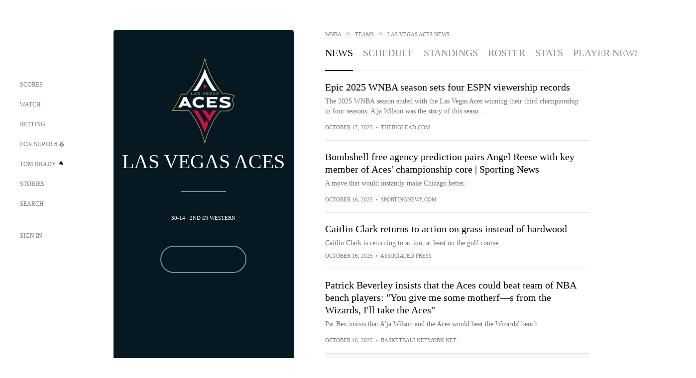

--- FILE ---
content_type: text/html;charset=utf-8
request_url: https://www.foxsports.com/wnba/las-vegas-aces-team?p=3
body_size: 57471
content:
<!DOCTYPE html><html  lang="en-US" prefix="og: &quot;http://ogp.me/ns# fb: http://ogp.me/ns/fb#&quot;"><head><meta charset="UTF-8">
<meta name="viewport" content="width=device-width, initial-scale=1.0, maximum-scale=5.0, minimum-scale=1.0, user-scalable=yes">
<script type="importmap">{"imports":{"#entry":"/_nuxt/uF9dytqq.js"}}</script>
<title> Las Vegas Aces News Page 3 - WNBA | FOX Sports</title>
<link rel="preconnect" href="https://statics.foxsports.com/static/orion/" crossorigin="anonymous">
<link rel="preconnect" href="https://fonts.googleapis.com" crossorigin="anonymous">
<link rel="preconnect" href="https://tags.tiqcdn.com/utag/foxcorp/fscom-main/prod/utag.js">
<link rel="preconnect" href="https://global.ketchcdn.com">
<link rel="preconnect" href="https://cdn.ketchjs.com">
<link rel="preconnect" href="https://www.google-analytics.com/analytics.js">
<link rel="preconnect" href="https://www.googletagmanager.com">
<link rel="preconnect" href="https://www.gstatic.com">
<link rel="preconnect" href="https://cdn.segment.com">
<script type="text/javascript" async>!function() {
            window.semaphore=window.semaphore || [],
            window.ketch=function() {
              window.semaphore.push(arguments)
            };
            var e=document.createElement("script");
            e.type="text/javascript",
            e.src="https://global.ketchcdn.com/web/v3/config/fds/fox_sports_web_fscom/boot.js",
            e.defer=e.async=!0,
            document.getElementsByTagName("head")[0].appendChild(e)
          }();</script>
<script type="text/javascript" async>(function(d, h){
            var apiKey = "d05807e0a0814e4fb0e91401ac0367d5"
            // TODO: Set a timeout in milliseconds for the anti-flicker.
            var timeout = 1000; 
            // Hides the page and loads the script. Shows page if script fails to load,
            // otherwise the script shows the page.
            var id = "amp-exp-css";
            try {
              if (!d.getElementById(id)) {
                var st = d.createElement("style");
                st.id = id;
                st.innerText = "* { visibility: hidden !important; background-image: none !important; }";
                h.appendChild(st);
                window.setTimeout(function () {st.remove()}, timeout);
                var sc = d.createElement("script");
                sc.src = "https://cdn.amplitude.com/script/"+apiKey+".experiment.js";
                sc.async = true;
                sc.onerror = function () {st.remove()};
                h.insertBefore(sc, d.currentScript || h.lastChild);
              }
            } catch {console.error(e)}
          })(document, document.head);</script>
<script src="//strike.fox.com/static/sports/display/loader.js" async data-hid="strike-script"></script>
<script type="text/javascript" async data-hid="heap">(function () {
        let t=0,s=50
        function x(d){if(localStorage.xid||t>10000){d();return}t+=s;setTimeout(()=>{x(d)},s)}
        x(() => {
          window.heap=window.heap||[],heap.load=function(e,t){window.heap.appid = e,
          window.heap.config = t = t ||
          {};var r=t.forceSSL||"https:"===document.location.protocol,a=document.createElement("script");
          a.type="text/javascript",a.async=!0,a.src=(r?"https:":"http:")+"//cdn.heapanalytics.com/js/heap-"+e+".js";
          var n=document.getElementsByTagName("script")[0];n.parentNode.insertBefore(a,n);
          for(var o=function(e){return function(){heap.push([e].concat(Array.prototype.slice.call(arguments, 0)))}},
          p=["addEventProperties","addUserProperties","clearEventProperties","identify","removeEventProperty","setEventProperties","track","unsetEventProperty"],
          c=0;c<p.length;c++)heap[p[c]]=o(p[c])};
          heap.load("479232849", {rewrite: function(props) {
              if (props.event_properties) {
                if (!props.event_properties.custom) {
                    props.event_properties.custom = {};
                }
                props.event_properties.custom = Object.assign({}, props.event_properties.custom, {original_user_id: heap.userId});
              }
              return props;
            }
          });
          var id=localStorage._WIS_userJWT && JSON.parse(localStorage._WIS_userJWT).item.profileId
          if(id){heap.identify(id)}
        })
      })()
    </script>
<link rel="stylesheet" href="https://fonts.googleapis.com/css?family=Open+Sans:400,400i,600,600i,700,700i,800,800i&display=swap" media="print" onload="this.onload=null;this.removeAttribute(&quot;media&quot;);">
<style>.nav-item-container[data-v-6cc44afe]{cursor:pointer}.nav-item-container .horizontal-nav-item[data-v-6cc44afe]{transition:color .15s ease-out}.nav-item-container .link-forward[data-v-6cc44afe]{height:20px;transition:transform .15s ease-out;width:20px}.nav-item-container:hover .horizontal-nav-item[data-v-6cc44afe]{color:#000}.nav-item-container:hover .link-forward[data-v-6cc44afe]{transform:translate(4px)}</style>
<style>.footer-title[data-v-1e8d06a1]{padding:0 0 15px;text-transform:uppercase}.footer-title[data-v-1e8d06a1],.item-title[data-v-1e8d06a1]{font-family:FANtastic-FOX-Cond;font-size:14px}</style>
<style>.footer-regions-columns[data-v-4f828922]{display:flex;justify-content:space-between;justify-self:end;padding:26px 0 0;width:100%}</style>
<style>.footer-region[data-v-0bde84a8]{border-top:1px solid rgba(5,5,5,.1)}</style>
<style>.personalized-newsletter-wrapper[data-v-45455246]{padding:20px 15px}.personalized-newsletter[data-v-45455246]{background:#0059b5;bottom:0;color:#fff;gap:20px;height:102px;left:0;padding:20px 15px;position:fixed;width:100vw;z-index:10}@media only screen and (max-width:767px){.personalized-newsletter[data-v-45455246]{flex-direction:row;flex-wrap:wrap;gap:12px;height:120px;width:auto}}.entities[data-v-45455246]{display:flex;flex-wrap:wrap;justify-content:center;max-width:130px}@media only screen and (max-width:767px){.entities[data-v-45455246]{flex:1 1 30%;max-width:80px;max-width:100px}}.details[data-v-45455246]{max-width:380px}@media only screen and (max-width:767px){.details[data-v-45455246]{flex:1 1 50%;max-width:100%}}.sign-up[data-v-45455246]{align-items:center;background:#000;border-radius:70px;display:flex;font-size:14px;gap:5px;height:30px;justify-content:center;padding:10px 20px;width:110px}@media only screen and (max-width:767px){.sign-up[data-v-45455246]{width:100%}}.title[data-v-45455246]{font-size:23px;margin-bottom:7.5px}@media only screen and (max-width:767px){.title[data-v-45455246]{font-size:14px}}.desc[data-v-45455246]{font-size:14px}@media only screen and (max-width:767px){.desc[data-v-45455246]{font-size:12px}}.image-logo-container[data-v-45455246]{background:linear-gradient(0deg,#0003,#0003),#0059b5;border:1px solid #000;border-radius:50%;box-sizing:border-box;height:51px;margin-left:-8px;overflow:hidden;padding:5px;width:51px}.image-logo-container img[data-v-45455246]{width:100%}@media only screen and (max-width:767px){.image-logo-container[data-v-45455246]{height:34px;width:34px}}.close-icon-white[data-v-45455246]{align-self:flex-start;display:flex;height:12px;opacity:.6;width:12px}@media only screen and (min-width:768px){.close-icon-white[data-v-45455246]{position:absolute;right:75px}}</style>
<style>.secondary-nav-content-container[data-v-98836433]{width:100%}</style>
<style>@media screen and (max-width:768px){.no-data-message[data-v-f6bfd3c1]{height:500px}}</style>
<style>.exclusive[data-v-80eec1b4],.follow-live[data-v-80eec1b4]{border-radius:0!important;display:flex!important;height:17px!important;margin-bottom:-5px;margin-top:10px;order:0!important;width:78px!important}@media screen and (max-width:1023px){.exclusive[data-v-80eec1b4],.follow-live[data-v-80eec1b4]{margin-top:10px!important}}.exclusive[data-v-80eec1b4]{width:68px!important}.exclusive.single[data-v-80eec1b4],.follow-live.single[data-v-80eec1b4]{margin-top:10px}</style>
<style>.f-l[data-v-c5a94214]{animation:pulsate-c5a94214 2s infinite both;transition:all .3s}@keyframes pulsate-c5a94214{0%,to{opacity:1}50%{opacity:.6}}</style>
<style>.yt-container{height:0;overflow:hidden;padding-bottom:56.25%;padding-top:30px;position:relative}.yt-container.loading iframe{display:none}.not-available .thumbnail{width:100%}.not-available.yt-video-container{background-color:#000;position:relative}.not-available.yt-video-container .play-button-secondary{position:absolute}.not-available iframe{display:none}.yt-container embed,.yt-container iframe,.yt-container object{height:100%;left:0;position:absolute;top:0;width:100%}</style>
<link rel="stylesheet" href="/_nuxt/entry.DSPFf9Jp.css" crossorigin>
<link rel="stylesheet" href="/_nuxt/SecondaryNavigationContent.BlPmQdjq.css" crossorigin>
<link rel="stylesheet" href="/_nuxt/event-player-pill.BBuFP1gU.css" crossorigin>
<link rel="stylesheet" href="/_nuxt/carousel.DfvV8wSQ.css" crossorigin>
<link rel="stylesheet" href="/_nuxt/NewsPost.Dv77q0r9.css" crossorigin>
<link rel="stylesheet" href="/_nuxt/StoryBadge.CJLgiN5c.css" crossorigin>
<link rel="stylesheet" href="/_nuxt/VideoTags.BolR0GUa.css" crossorigin>
<link rel="preload" href="https://statics.foxsports.com/static/orion/fonts/fs-FANtastic-FOX/FS-FANtastic-FOX.woff2" as="font" crossorigin="anonymous">
<link rel="preload" href="https://statics.foxsports.com/static/orion/fonts/fs-FANtastic-FOX-Cond/FS-FANtastic-FOX-Cond.woff2" as="font" crossorigin="anonymous">
<link rel="preload" href="https://statics.foxsports.com/static/orion/fonts/haas/HaasGrotTextR-55Roman.otf" as="font" crossorigin="anonymous">
<link rel="preload" href="https://statics.foxsports.com/static/orion/fonts/proxima-nova/ProximaNova-Regular.otf" as="font" crossorigin="anonymous">
<link rel="modulepreload" as="script" crossorigin href="/_nuxt/uF9dytqq.js">
<link rel="modulepreload" as="script" crossorigin href="/_nuxt/Bh9GulPD.js">
<link rel="modulepreload" as="script" crossorigin href="/_nuxt/DBUfcOqV.js">
<link rel="modulepreload" as="script" crossorigin href="/_nuxt/B3poqJ-H.js">
<link rel="modulepreload" as="script" crossorigin href="/_nuxt/Bql5Fv0o.js">
<link rel="modulepreload" as="script" crossorigin href="/_nuxt/DlAE6SYT.js">
<link rel="modulepreload" as="script" crossorigin href="/_nuxt/DDVMjp5N.js">
<link rel="modulepreload" as="script" crossorigin href="/_nuxt/F4YxWZqG.js">
<link rel="modulepreload" as="script" crossorigin href="/_nuxt/DxlpCEy4.js">
<link rel="modulepreload" as="script" crossorigin href="/_nuxt/aewH-ILO.js">
<link rel="modulepreload" as="script" crossorigin href="/_nuxt/B8W03q_o.js">
<link rel="modulepreload" as="script" crossorigin href="/_nuxt/B-zNxOhj.js">
<link rel="modulepreload" as="script" crossorigin href="/_nuxt/zbChqe46.js">
<link rel="modulepreload" as="script" crossorigin href="/_nuxt/i4SwtdXG.js">
<link rel="modulepreload" as="script" crossorigin href="/_nuxt/BrBbAmBs.js">
<link rel="modulepreload" as="script" crossorigin href="/_nuxt/BDS0YSdK.js">
<link rel="modulepreload" as="script" crossorigin href="/_nuxt/D0CEoi_H.js">
<link rel="modulepreload" as="script" crossorigin href="/_nuxt/DN--Sact.js">
<link rel="modulepreload" as="script" crossorigin href="/_nuxt/C1dzas1m.js">
<link rel="modulepreload" as="script" crossorigin href="/_nuxt/Dwp0Ba1p.js">
<link rel="modulepreload" as="script" crossorigin href="/_nuxt/DBhpVf5L.js">
<link rel="modulepreload" as="script" crossorigin href="/_nuxt/BBHjEFBg.js">
<link rel="modulepreload" as="script" crossorigin href="/_nuxt/36skOmO6.js">
<link rel="modulepreload" as="script" crossorigin href="/_nuxt/oyJBWrI6.js">
<link rel="modulepreload" as="script" crossorigin href="/_nuxt/2uwKOTP8.js">
<link rel="modulepreload" as="script" crossorigin href="/_nuxt/C6oUdzTU.js">
<link rel="modulepreload" as="script" crossorigin href="/_nuxt/BlcW9bxx.js">
<link rel="modulepreload" as="script" crossorigin href="/_nuxt/ChG3eLJ9.js">
<link rel="modulepreload" as="script" crossorigin href="/_nuxt/B-o8qXbS.js">
<link rel="modulepreload" as="script" crossorigin href="/_nuxt/BlEeQn-_.js">
<link rel="modulepreload" as="script" crossorigin href="/_nuxt/CSo1R0D2.js">
<link rel="modulepreload" as="script" crossorigin href="/_nuxt/Pq7N0dlD.js">
<link rel="modulepreload" as="script" crossorigin href="/_nuxt/X8MXzexR.js">
<link rel="modulepreload" as="script" crossorigin href="/_nuxt/B7L_cy1_.js">
<link rel="modulepreload" as="script" crossorigin href="/_nuxt/CDummHjN.js">
<link rel="modulepreload" as="script" crossorigin href="/_nuxt/BJlUqlew.js">
<link rel="modulepreload" as="script" crossorigin href="/_nuxt/CptzKmlz.js">
<link rel="modulepreload" as="script" crossorigin href="/_nuxt/DZCrth6a.js">
<link rel="modulepreload" as="script" crossorigin href="/_nuxt/D7AYH7Og.js">
<link rel="modulepreload" as="script" crossorigin href="/_nuxt/C2p-3z06.js">
<link rel="modulepreload" as="script" crossorigin href="/_nuxt/CiZ8yY5j.js">
<link rel="modulepreload" as="script" crossorigin href="/_nuxt/CM7fF6YE.js">
<link rel="modulepreload" as="script" crossorigin href="/_nuxt/B9csEMMa.js">
<link rel="modulepreload" as="script" crossorigin href="/_nuxt/B8L3eyHv.js">
<link rel="modulepreload" as="script" crossorigin href="/_nuxt/By_9kbMl.js">
<link rel="modulepreload" as="script" crossorigin href="/_nuxt/DuO3R9gQ.js">
<link rel="modulepreload" as="script" crossorigin href="/_nuxt/C46SbgZN.js">
<link rel="modulepreload" as="script" crossorigin href="/_nuxt/BDvncwkP.js">
<link rel="modulepreload" as="script" crossorigin href="/_nuxt/BXXBQYRs.js">
<link rel="modulepreload" as="script" crossorigin href="/_nuxt/W1xi6m-g.js">
<link rel="modulepreload" as="script" crossorigin href="/_nuxt/BLU51144.js">
<link rel="modulepreload" as="script" crossorigin href="/_nuxt/CJBzltZI.js">
<link rel="modulepreload" as="script" crossorigin href="/_nuxt/DlkvQl0i.js">
<link rel="modulepreload" as="script" crossorigin href="/_nuxt/BZ_3EK2d.js">
<link rel="modulepreload" as="script" crossorigin href="/_nuxt/ChjWH6Zp.js">
<link rel="modulepreload" as="script" crossorigin href="/_nuxt/DKfimjEE.js">
<link rel="modulepreload" as="script" crossorigin href="/_nuxt/B_9NSM9v.js">
<link rel="modulepreload" as="script" crossorigin href="/_nuxt/B0EffI4M.js">
<link rel="modulepreload" as="script" crossorigin href="/_nuxt/CHJNrcc6.js">
<link rel="modulepreload" as="script" crossorigin href="/_nuxt/flpufBj8.js">
<link rel="modulepreload" as="script" crossorigin href="/_nuxt/cbcfn19W.js">
<link rel="modulepreload" as="script" crossorigin href="/_nuxt/CGDEzLM5.js">
<link rel="modulepreload" as="script" crossorigin href="/_nuxt/BRmRQSeB.js">
<link rel="modulepreload" as="script" crossorigin href="/_nuxt/v-totZN6.js">
<link rel="modulepreload" as="script" crossorigin href="/_nuxt/BsmB2GAz.js">
<link rel="modulepreload" as="script" crossorigin href="/_nuxt/CqqG08aw.js">
<link rel="modulepreload" as="script" crossorigin href="/_nuxt/goTRVQ9q.js">
<link rel="modulepreload" as="script" crossorigin href="/_nuxt/DvMBCncC.js">
<link rel="modulepreload" as="script" crossorigin href="/_nuxt/BLPk-hnI.js">
<link rel="modulepreload" as="script" crossorigin href="/_nuxt/D31R2Umi.js">
<link rel="modulepreload" as="script" crossorigin href="/_nuxt/DQa2BVRg.js">
<link rel="modulepreload" as="script" crossorigin href="/_nuxt/CT9bQIw6.js">
<link rel="modulepreload" as="script" crossorigin href="/_nuxt/BP0WAZda.js">
<link rel="modulepreload" as="script" crossorigin href="/_nuxt/DWdhdNEn.js">
<link rel="modulepreload" as="script" crossorigin href="/_nuxt/CKucIgbB.js">
<link rel="modulepreload" as="script" crossorigin href="/_nuxt/CPwDztP1.js">
<link rel="modulepreload" as="script" crossorigin href="/_nuxt/CGGwF5II.js">
<link rel="modulepreload" as="script" crossorigin href="/_nuxt/DwCRWsfP.js">
<link rel="modulepreload" as="script" crossorigin href="/_nuxt/X-BxfUY3.js">
<script type="text/javascript" src="https://prod.fennec.atp.fox/js/fennec.js" defer></script>
<script src="https://statics.foxsports.com/static/orion/js/segment-analytics.js" defer data-hid="segment"></script>
<script src="https://statics.foxsports.com/static/orion/js/video-loader.js" defer data-hid="videoLoader"></script>
<link rel="dns-prefetch" href="https://cdn.heapanalytics.com">
<link rel="dns-prefetch" href="//static.chartbeat.com">
<link rel="dns-prefetch" href="https://prod.fennec.atp.fox/js/fennec.js">
<link rel="dns-prefetch" href="https://d2yyd1h5u9mauk.cloudfront.net">
<link rel="dns-prefetch" href="https://snippet.minute.ly">
<link rel="dns-prefetch" href="//player.fox.com">
<link rel="dns-prefetch" href="https://b.fssta.com">
<link rel="dns-prefetch" href="https://a57.foxsports.com">
<link rel="dns-prefetch" href="https://www.youtube.com">
<link rel="dns-prefetch" href="//strike.fox.com/static/sports">
<link rel="dns-prefetch" href="//cdn.taboola.com">
<link rel="dns-prefetch" href="//apv-launcher.minute.ly">
<link rel="dns-prefetch" href="https://apv-static.minute.ly">
<link rel="prefetch" as="style" crossorigin href="/_nuxt/VideoPlaylistItem.DPbdiSSf.css">
<link rel="prefetch" as="script" crossorigin href="/_nuxt/B_L6sQYI.js">
<link rel="prefetch" as="script" crossorigin href="/_nuxt/Cvj6lyJR.js">
<link rel="prefetch" as="script" crossorigin href="/_nuxt/UAxYFGYq.js">
<link rel="prefetch" as="script" crossorigin href="/_nuxt/DGjkoeYl.js">
<link rel="prefetch" as="style" crossorigin href="/_nuxt/VideoFooterCarousel.B3k6ubie.css">
<link rel="prefetch" as="style" crossorigin href="/_nuxt/navService.BvBs5Vwi.css">
<link rel="prefetch" as="script" crossorigin href="/_nuxt/DDSd1g-B.js">
<link rel="prefetch" as="script" crossorigin href="/_nuxt/CzICVTPq.js">
<link rel="prefetch" as="script" crossorigin href="/_nuxt/BqJVEzGB.js">
<link rel="prefetch" as="script" crossorigin href="/_nuxt/iCfYwmyf.js">
<link rel="prefetch" as="script" crossorigin href="/_nuxt/BA6oEyIu.js">
<link rel="prefetch" as="script" crossorigin href="/_nuxt/BIhd1HD_.js">
<link rel="prefetch" as="script" crossorigin href="/_nuxt/CPqVAgrY.js">
<link rel="prefetch" as="script" crossorigin href="/_nuxt/oVscPNHT.js">
<link rel="prefetch" as="script" crossorigin href="/_nuxt/BgpjVBC_.js">
<link rel="prefetch" as="script" crossorigin href="/_nuxt/Byd4bgoO.js">
<link rel="prefetch" as="script" crossorigin href="/_nuxt/CVJ9AKwz.js">
<link rel="prefetch" as="script" crossorigin href="/_nuxt/3fCBDSBr.js">
<link rel="prefetch" as="script" crossorigin href="/_nuxt/EIstahwy.js">
<link rel="prefetch" as="script" crossorigin href="/_nuxt/DlJwQ9E4.js">
<link rel="prefetch" as="script" crossorigin href="/_nuxt/CRxdDjmM.js">
<link rel="prefetch" as="script" crossorigin href="/_nuxt/BHHmyx31.js">
<link rel="prefetch" as="script" crossorigin href="/_nuxt/aUTN9F48.js">
<link rel="prefetch" as="script" crossorigin href="/_nuxt/qykjrl_c.js">
<link rel="prefetch" as="script" crossorigin href="/_nuxt/DiCL1EVL.js">
<link rel="prefetch" as="script" crossorigin href="/_nuxt/90hM1iiA.js">
<link rel="prefetch" as="script" crossorigin href="/_nuxt/B0Z0cSNO.js">
<link rel="prefetch" as="script" crossorigin href="/_nuxt/BWhUnIRx.js">
<link rel="prefetch" as="script" crossorigin href="/_nuxt/CB9JAQ57.js">
<link rel="prefetch" as="script" crossorigin href="/_nuxt/DCrNZysY.js">
<link rel="prefetch" as="style" crossorigin href="/_nuxt/LeaguePage.DHo0CRNx.css">
<link rel="prefetch" as="style" crossorigin href="/_nuxt/ExpandedView.CX7mx7CA.css">
<link rel="prefetch" as="style" crossorigin href="/_nuxt/Bracket.ByBgTwwT.css">
<link rel="prefetch" as="script" crossorigin href="/_nuxt/spDMAIbX.js">
<link rel="prefetch" as="script" crossorigin href="/_nuxt/BQPlny2J.js">
<link rel="prefetch" as="script" crossorigin href="/_nuxt/i202b--O.js">
<link rel="prefetch" as="script" crossorigin href="/_nuxt/1lAdd_8f.js">
<link rel="prefetch" as="script" crossorigin href="/_nuxt/aI6VOrRg.js">
<link rel="prefetch" as="script" crossorigin href="/_nuxt/D73vHhw8.js">
<link rel="prefetch" as="script" crossorigin href="/_nuxt/D__6wWzB.js">
<link rel="prefetch" as="style" crossorigin href="/_nuxt/scores-page._PwDqn9X.css">
<link rel="prefetch" as="script" crossorigin href="/_nuxt/DS3_Oljs.js">
<link rel="prefetch" as="script" crossorigin href="/_nuxt/Bj0Pt1Pn.js">
<link rel="prefetch" as="script" crossorigin href="/_nuxt/DIMaGPR1.js">
<link rel="prefetch" as="script" crossorigin href="/_nuxt/DHK5GWaJ.js">
<link rel="prefetch" as="script" crossorigin href="/_nuxt/H0tCiLnH.js">
<link rel="prefetch" as="script" crossorigin href="/_nuxt/DUyuPxH3.js">
<link rel="prefetch" as="script" crossorigin href="/_nuxt/Duz-7u6E.js">
<link rel="prefetch" as="script" crossorigin href="/_nuxt/CoSIj2IQ.js">
<link rel="prefetch" as="script" crossorigin href="/_nuxt/DG96JBZc.js">
<link rel="prefetch" as="style" crossorigin href="/_nuxt/EventPage.8en7I9F_.css">
<link rel="prefetch" as="style" crossorigin href="/_nuxt/TrendingArticles.DPccI0BZ.css">
<link rel="prefetch" as="script" crossorigin href="/_nuxt/hVGZ1VYu.js">
<link rel="prefetch" as="script" crossorigin href="/_nuxt/Dy5VeddH.js">
<link rel="prefetch" as="script" crossorigin href="/_nuxt/CE119TSl.js">
<link rel="prefetch" as="script" crossorigin href="/_nuxt/C-1G9FS8.js">
<link rel="prefetch" as="script" crossorigin href="/_nuxt/C1IYjFJt.js">
<link rel="prefetch" as="script" crossorigin href="/_nuxt/BxYM8Hqy.js">
<link rel="prefetch" as="script" crossorigin href="/_nuxt/CNQmKah7.js">
<link rel="prefetch" as="script" crossorigin href="/_nuxt/ClwFfVbA.js">
<link rel="prefetch" as="script" crossorigin href="/_nuxt/5HYSz8z2.js">
<link rel="prefetch" as="script" crossorigin href="/_nuxt/N8-QomvG.js">
<link rel="prefetch" as="script" crossorigin href="/_nuxt/De8x644P.js">
<link rel="prefetch" as="script" crossorigin href="/_nuxt/Tx1iXb-L.js">
<link rel="prefetch" as="script" crossorigin href="/_nuxt/D5-IWO6e.js">
<link rel="prefetch" as="style" crossorigin href="/_nuxt/GolfScorecard.ZP5qeE3P.css">
<link rel="prefetch" as="script" crossorigin href="/_nuxt/D8TczEap.js">
<link rel="prefetch" as="style" crossorigin href="/_nuxt/PressPassLayout.BDGs0WvY.css">
<link rel="prefetch" as="style" crossorigin href="/_nuxt/filterSingleArticleProps.COzj8dLw.css">
<link rel="prefetch" as="script" crossorigin href="/_nuxt/BImZeXP9.js">
<link rel="prefetch" as="script" crossorigin href="/_nuxt/b81LXJ2A.js">
<link rel="prefetch" as="script" crossorigin href="/_nuxt/BemOjWoH.js">
<link rel="prefetch" as="script" crossorigin href="/_nuxt/LJT57rfc.js">
<link rel="prefetch" as="script" crossorigin href="/_nuxt/8uEoLh64.js">
<link rel="prefetch" as="script" crossorigin href="/_nuxt/DrOPTG0J.js">
<link rel="prefetch" as="script" crossorigin href="/_nuxt/DxLoiGhy.js">
<link rel="prefetch" as="script" crossorigin href="/_nuxt/BOVWJ5_K.js">
<link rel="prefetch" as="script" crossorigin href="/_nuxt/OIdKG0IM.js">
<link rel="prefetch" as="style" crossorigin href="/_nuxt/NextArticleToast.DLvQdXFU.css">
<link rel="prefetch" as="script" crossorigin href="/_nuxt/UDLl1x7k.js">
<link rel="prefetch" as="script" crossorigin href="/_nuxt/9EQj_YR7.js">
<link rel="prefetch" as="script" crossorigin href="/_nuxt/BylnaH6S.js">
<link rel="prefetch" as="script" crossorigin href="/_nuxt/CCCUfbIX.js">
<link rel="prefetch" as="script" crossorigin href="/_nuxt/CPcgIbBu.js">
<link rel="prefetch" as="script" crossorigin href="/_nuxt/B40iGseY.js">
<link rel="prefetch" as="script" crossorigin href="/_nuxt/B62yTzzz.js">
<link rel="prefetch" as="script" crossorigin href="/_nuxt/BgsAn3KO.js">
<link rel="prefetch" as="script" crossorigin href="/_nuxt/CljaJdyr.js">
<link rel="prefetch" as="script" crossorigin href="/_nuxt/DXkJdcUE.js">
<link rel="prefetch" as="script" crossorigin href="/_nuxt/C_HipjBA.js">
<link rel="prefetch" as="script" crossorigin href="/_nuxt/rjvMKfaX.js">
<link rel="prefetch" as="style" crossorigin href="/_nuxt/WebViewSocial.ntOc5eCc.css">
<link rel="prefetch" as="script" crossorigin href="/_nuxt/BS13BcbV.js">
<link rel="prefetch" as="script" crossorigin href="/_nuxt/DovXq3Nf.js">
<link rel="prefetch" as="script" crossorigin href="/_nuxt/Xv7r7ONY.js">
<link rel="prefetch" as="script" crossorigin href="/_nuxt/C-NX93px.js">
<link rel="prefetch" as="script" crossorigin href="/_nuxt/wX5FT-EC.js">
<link rel="prefetch" as="script" crossorigin href="/_nuxt/CgUuMd-F.js">
<link rel="prefetch" as="script" crossorigin href="/_nuxt/DcKRcojk.js">
<link rel="prefetch" as="script" crossorigin href="/_nuxt/D5enTiuu.js">
<link rel="prefetch" as="script" crossorigin href="/_nuxt/BZgIVDb3.js">
<link rel="prefetch" as="script" crossorigin href="/_nuxt/W6iKoDBF.js">
<link rel="prefetch" as="style" crossorigin href="/_nuxt/Super6.DEFxfjw3.css">
<link rel="prefetch" as="style" crossorigin href="/_nuxt/super6NavService.DDcNB3nq.css">
<link rel="prefetch" as="script" crossorigin href="/_nuxt/D7m3x6f6.js">
<link rel="prefetch" as="script" crossorigin href="/_nuxt/DLR09ZEH.js">
<link rel="prefetch" as="script" crossorigin href="/_nuxt/B4zVjd92.js">
<link rel="prefetch" as="script" crossorigin href="/_nuxt/C4qt7s6L.js">
<link rel="prefetch" as="script" crossorigin href="/_nuxt/wbom_Yf8.js">
<link rel="prefetch" as="script" crossorigin href="/_nuxt/DpHegkxM.js">
<link rel="prefetch" as="script" crossorigin href="/_nuxt/k5OOftPZ.js">
<link rel="prefetch" as="script" crossorigin href="/_nuxt/DJaQ-sFs.js">
<link rel="prefetch" as="style" crossorigin href="/_nuxt/MyPicks.hDBwvZdv.css">
<link rel="prefetch" as="style" crossorigin href="/_nuxt/RangeInput.DXsnbpIa.css">
<link rel="prefetch" as="script" crossorigin href="/_nuxt/C_TpddW8.js">
<link rel="prefetch" as="script" crossorigin href="/_nuxt/CMzc-pVB.js">
<link rel="prefetch" as="script" crossorigin href="/_nuxt/BSJe3SvG.js">
<link rel="prefetch" as="script" crossorigin href="/_nuxt/WmlI43tH.js">
<link rel="prefetch" as="script" crossorigin href="/_nuxt/fA4FEhYu.js">
<link rel="prefetch" as="style" crossorigin href="/_nuxt/VideoContainer.D-41S7cZ.css">
<link rel="prefetch" as="script" crossorigin href="/_nuxt/BNuGOvqR.js">
<link rel="prefetch" as="script" crossorigin href="/_nuxt/BHYR_Fyx.js">
<link rel="prefetch" as="script" crossorigin href="/_nuxt/CjF18RFH.js">
<link rel="prefetch" as="script" crossorigin href="/_nuxt/BEWKq_qq.js">
<link rel="prefetch" as="script" crossorigin href="/_nuxt/NxbUKA8W.js">
<link rel="prefetch" as="script" crossorigin href="/_nuxt/Dc4CSSqT.js">
<link rel="prefetch" as="script" crossorigin href="/_nuxt/DU1W8u8E.js">
<link rel="prefetch" as="script" crossorigin href="/_nuxt/B1Iezcyh.js">
<link rel="prefetch" as="script" crossorigin href="/_nuxt/1vHs5x6H.js">
<link rel="prefetch" as="script" crossorigin href="/_nuxt/VZz937bd.js">
<link rel="prefetch" as="script" crossorigin href="/_nuxt/ucX1OjGa.js">
<link rel="prefetch" as="script" crossorigin href="/_nuxt/CWrVaMsE.js">
<link rel="prefetch" as="script" crossorigin href="/_nuxt/BjYQNlAO.js">
<link rel="prefetch" as="script" crossorigin href="/_nuxt/CTahL6Jt.js">
<link rel="prefetch" as="script" crossorigin href="/_nuxt/sptGkP0t.js">
<link rel="prefetch" as="script" crossorigin href="/_nuxt/ayeYEYi-.js">
<link rel="prefetch" as="script" crossorigin href="/_nuxt/BEoVusjn.js">
<link rel="prefetch" as="script" crossorigin href="/_nuxt/2r6TKg0q.js">
<link rel="prefetch" as="script" crossorigin href="/_nuxt/B4KJ3Cbq.js">
<link rel="prefetch" as="script" crossorigin href="/_nuxt/CZdBm5rg.js">
<meta http-equiv="X-UA-Compatible" content="IE=edge,chrome=1">
<meta http-equiv="Content-Security-Policy" content="upgrade-insecure-requests">
<meta name="format-detection" content="telephone=no">
<meta name="mobile-web-app-capable" content="yes">
<meta name="apple-mobile-web-app-status-bar-style" content="black">
<meta name="msapplication-TileColor" content="#ffffff">
<meta name="theme-color" content="#ffffff">
<meta property="fb:pages" content="112638779551">
<link rel="apple-touch-icon" sizes="180x180" href="/apple-touch-icon.png">
<link rel="icon" href="/favicon.svg">
<link rel="icon" type="image/png" sizes="32x32" href="/favicon-32x32.png">
<link rel="icon" type="image/png" sizes="16x16" href="/favicon-16x16.png">
<link rel="manifest" href="/manifest.webmanifest" crossorigin="use-credentials">
<link rel="mask-icon" href="/safari-pinned-tab.svg" color="#454545">
<link rel="publisher" href="https://plus.google.com/+foxsports">
<link rel="stylesheet preload" as="style" type="text/css" href="https://statics.foxsports.com/static/orion/css/entity.min.css">
<link rel="canonical" href="https://www.foxsports.com/wnba/las-vegas-aces-team">
<link rel="alternate" href="android-app://com.foxsports.android/fsapp/sport/wnba/las-vegas-aces-team">
<script type="application/ld+json" defer>{"@context":"https://schema.org","@type":"SportsTeam","name":"Las Vegas Aces","sport":"Basketball","memberOf":[{"@type":"SportsOrganization","name":"Women's National Basketball Association"}]}</script>
<script defer>var __nspid="7ia9f3";
var __nsptags=[];
(function(w, d) {
  var x = function() {
    var j=d.createElement("script");
    j.type="text/javascript";
    j.async=true;
    j.src="http"+("https:"===d.location.protocol?"s://cs":"://c")+".ns1p.net/p.js?a="+__nspid;
    d.body.appendChild(j);
  }
  if(w.addEventListener) { w.addEventListener("load", x, false); }
  else if(w.attachEvent) { w.attachEvent("onload", x); }
  else { w.onload = x; }
}(window, document));</script>
<meta name="fs-analytics" content="analytics" fs-prop="analytics" segment-api-key="nZKOCs4zQ7sYYrXWnMX12o0ZzMijA5Yj" account="foxsports" allow-geo="0" utaglib-path="https://tags.tiqcdn.com/utag/foxcorp/fscom-main/prod/utag.js" build-version="v753" us-privacy="1---" category="wnba" landing-name="Team Page Landing" page-name="fscom:wnba:las-vegas-aces:news" page-type="team" seg-page-name="fscom:wnba:las-vegas-aces:news" content_entity_uri="team:basketball/wnba/teams/11" sub-category="las-vegas-aces:news">
<meta name="fs-video" content="fs-video" fs-prop="video" script="//player.fox.com/v3/foxsports.js">
<meta name="description" content="View page 3 of the latest in Las Vegas Aces, WNBA team news here. Trending news, game recaps, highlights, player information, rumors, videos and more from FOX Sports.">
<meta name="pagetype" content="team">
<meta name="dc.title" content=" Las Vegas Aces News Page 3 - WNBA">
<meta name="dc.description" content>
<meta name="dcterms.abstract" content="View page 3 of the latest in Las Vegas Aces, WNBA team news here. Trending news, game recaps, highlights, player information, rumors, videos and more from FOX Sports.">
<meta name="dc.language" content="en-US">
<meta name="dcterms.created" scheme="dcterms.ISO8601" content="2026-01-14T03:43:37.015Z">
<meta name="dcterms.modified" scheme="dcterms.ISO8601" content="2026-01-14T03:43:37.015Z">
<meta name="dc.publisher" content="FOX Sports">
<meta name="og:locale" content="en_US">
<meta name="og:type" content="website">
<meta name="og:title" content=" Las Vegas Aces News Page 3 - WNBA">
<meta name="og:description" content="View page 3 of the latest in Las Vegas Aces, WNBA team news here. Trending news, game recaps, highlights, player information, rumors, videos and more from FOX Sports.">
<meta name="og:url" content="https://www.foxsports.com/wnba/las-vegas-aces-team">
<meta name="og:site_name" content="FOX Sports">
<meta name="fb:app_id" content="380390622023704">
<meta name="og:image" content="https://b.fssta.com/uploads/application/wnba/team-logos/Aces.png">
<meta name="twitter:card" content="summary_large_image">
<meta name="twitter:description" content="View page 3 of the latest in Las Vegas Aces, WNBA team news here. Trending news, game recaps, highlights, player information, rumors, videos and more from FOX Sports.">
<meta name="twitter:title" content=" Las Vegas Aces News Page 3 - WNBA">
<meta name="twitter:site" content="@foxsports">
<meta name="twitter:image" content="https://b.fssta.com/uploads/application/wnba/team-logos/Aces.png">
<meta name="twitter:creator" content="@foxsports">
<meta name="robots" content="index, follow, max-image-preview:large, max-video-preview:-1">
<meta name="fs-braze" content="fs-braze" fs-prop="braze" page="entity" uri="basketball/wnba/teams/11">
<script type="text/javascript" data-hid="ad-settings">window.adSettings = {"strike":{"pageTypeDict":{"super-6-webview":"super-6","team-index":"team","boxscore-updated-url":"event","shows":"show","special-event-page-subnav":"special-event","special-event-page":"special-event","live-channel":"watch","league-stats":"league","results":"event","watch-replay":"watch","subleague-futures":"league","event-schedule":"watch","scores-scorespath":"scores","betting-page":"odds","static":"homepage","watch-vertical-videoId":"watch","super-6-contest-view-entry":"super-6","league":"league","special-event-one-off-page":"topic","index":"homepage","super-6-home":"super-6","article":"story","racetrax":"event","show-replays":"watch","golfScorecard":"event","live-blog-category-canonical":"story","subleague":"league","foxsuper6widget":"super-6","personalities":"personality","fan-guide-webview":"special-event","league-futures":"league","video":"watch","replays":"watch","showsPage":"show","watchShows":"watch","live":"watch","scores-scorespath-subleague":"scores","soccer-leagues":"league","team-futures":"team","golf-boxscore":"event","watch-vertical-video-id":"watch","personalitiesPage":"personality","player-index":"athlete","odds-page":"odds","special-event-page-clean-subnav":"special-event","topics":"topic","all-articles":"story","special-event-page-clean-subview":"special-event","boxscore":"event","ap-article":"story","team-subnav":"team","player-subnav":"athlete","subleague-stats":"league","podcasts":"show","special-event-page-subview":"special-event","special-event-page-clean":"special-event","super-6-contest":"super-6","super-6-overall-view":"super-6","topics-topic":"topic","stories-cat":"story","videoVanityUrl":"watch"},"adhesionUnit":{"iosAdUnitTablet":"","androidAdUnitTablet":"","minutesToReEnable":10,"androidAdUnitMobile":"","blacklist":{"urls":["/big-noon-kickoff-experience","/instant-access","/provider/register","/newsletter","/mobile","/rss-feeds","/privacy-policy","/terms-of-use","/closed-captioning","/ppv-terms-of-use","/fox-super-6-how-to-play","/draftkings-pick-6-terms","/usfl-app","/about-cleatus-ai","/profile-updates","/2024-ufl-super-6-challenge-official-rules","/our-commitment-responsible-gambling","/recordkeeping","/end-user-license-agreement","/2025-liv-golf-miami-super-6-challenge-official-rules","/draftkings-osb-terms","/2024-nfl-network-international-super-6-challenge-official-rules","/big-noon-kickoff-5k-sweepstakes","/alaska-airlines","/draftkings-daily-fantasy-sports-terms","/draftkings-sportsbook-terms","/pp-test-3","/usfl-application-end-user-license-agreement","/whats-new","/find-fs1-on-your-tv"],"pageTypes":["super-6"]},"disabled":false,"iosAdUnitMobile":"","webAdUnitTablet":"adh","webAdUnitMobile":"adh","webAdUnitDesktop":"adh"},"channelName":"fsp","placements":{"news":{"webAdUnitTablet":"lb{index}","webAdUnitMobile":"ban{index}","webAdUnitDesktop":"ban{index}","frequency":5},"scores":{"mobileChipsPerRow":1,"chipsPerRow":3,"leagueOffset":1,"topFrequency":2,"eventChipsPerRow":2,"webAdUnitTablet":"lb{index}","webAdUnitMobile":"ban{index}","webAdUnitDesktop":"lb{index}","frequency":4},"videos":{"webAdUnitTablet":"lb{index}","webAdUnitMobile":"ban{index}","webAdUnitDesktop":"ban{index}","frequency":5},"recap":{"webAdUnitTablet":"lb{index}","webAdUnitMobile":"ban{index}","webAdUnitDesktop":"ban{index}"},"poll":{"adTimerSeconds":7},"article":{"right-rail":{"disabled":true,"webAdUnitTablet":"ban1","webAdUnitMobile":"ban1","webAdUnitDesktop":"ban1"},"body":{"numOfAds":20,"startIndex":1,"niva":{"startIndex":12,"webAdUnitTablet":"nivalb","webAdUnitMobile":"nivaban","webAdUnitDesktop":"nivaban"},"minCharCount":170,"webAdUnitTablet":"lb{index}","webAdUnitMobile":"ban{index}","webAdUnitDesktop":"ban{index}","frequency":4}},"replays":{"webAdUnitTablet":"lb{index}","webAdUnitMobile":"ban{index}","webAdUnitDesktop":"ban{index}","frequency":5},"feed":{"webAdUnitTablet":"lb{index}","webAdUnitMobile":"ban{index}","webAdUnitDesktop":"ban{index}"},"league-scores":{"mobileChipsPerRow":1,"chipsPerRow":3,"leagueOffset":1,"eventChipsPerRow":2,"webAdUnitTablet":"lb{index}","webAdUnitMobile":"ban{index}","webAdUnitDesktop":"ban{index}","frequency":4},"odds":{"numOfAds":2,"startIndex":0,"webAdUnitTablet":"lb{index}","webAdUnitMobile":"ban{index}","webAdUnitDesktop":"ban{index}","frequency":2},"live-blog":{"right-rail":{"disabled":true,"webAdUnitTablet":"ban1","webAdUnitMobile":"ban1","webAdUnitDesktop":"ban1"},"body":{"numOfAds":20,"startIndex":0,"niva":{"startIndex":4,"webAdUnitTablet":"nivalb","webAdUnitMobile":"nivaban","webAdUnitDesktop":"nivaban"},"intro":{"startIndex":1,"webAdUnitTablet":"lb1","webAdUnitMobile":"ban1","webAdUnitDesktop":"ban1"},"webAdUnitTablet":"lb{index}","webAdUnitMobile":"ban{index}","webAdUnitDesktop":"ban{index}","frequency":3}},"event":{"webAdUnitTablet":"lb{index}","webAdUnitMobile":"ban{index}","webAdUnitDesktop":"ban{index}"},"sfvod":{"webAdUnitTablet":"lb{index}","webAdUnitMobile":"ban{index}","webAdUnitDesktop":"ban{index}","frequency":5},"matchup":{"webAdUnitTablet":"lb{index}","webAdUnitMobile":"ban{index}","webAdUnitDesktop":"ban{index}"}},"scriptSrc":"//strike.fox.com/static/sports/display/loader.js"}}</script>
<script type="text/javascript" data-hid="fs-settings">window.fsSettings = "[base64]/[base64]"</script>
<script type="text/javascript" data-hid="cleatus-settings">window.cleatusSettings = {"fscom":{"maxNumMessages":20,"rotowireDisclaimer":"Generated response includes Rotowire news.","gamblingDisclaimer":"Gambling problem? Call 1-800-GAMBLER CO, DC, IL, IN, LA, MD, MS, NJ, OH, PA, TN, VA, WV, WY Call 877-8-HOPENY or text HOPENY (467369) (NY) Call 1-800-327-5050(MA) \n21+ to wager. Please Gamble Responsibly. Call 1-800-NEXT-STEP(AZ), 1-800-522-4700 (KS, NV), 1-800 BETS-OFF (IA), 1-800-270-7117 for confidential help (MI)"}}</script>
<script type="text/javascript" data-hid="betting-settings">window.bettingSettings = {"news":{"components":[{"news":{},"fairPlayComponent":{"rrIndex":1,"index":5,"slotId":"vrbqc8UU0whT7-dhX797b","type":"bet-builder"}}]},"games":{"components":[{"games-list":{"slotId":"z72cHsgoLTYlH1dtcCBMs"},"fairPlayComponent":{"rrIndex":1,"slotId":"vrbqc8UU0whT7-dhX797b","type":"value-bets"}}],"disableOnSports":["soccer"]},"futures":{"components":[{"futures":{},"fairPlayComponent":{"rrIndex":1,"slotId":"vrbqc8UU0whT7-dhX797b","type":"value-bets"}}]},"props":{"components":[{"fairPlayComponent":{"isSoccerDefaultPage":true,"slotId":"ZyTnHNSDCxAT8WYn-eovZ","type":"value-bets"}},{"fairPlayComponent":{"slotId":"M29As4vtEegE6ZTBFSdbp","type":"value-bets"}},{"fairPlayComponent":{"rrIndex":1,"slotId":"vrbqc8UU0whT7-dhX797b","type":"bet-builder"}}]}}</script>
<script type="text/javascript" data-hid="takeover-settings">window.takeoverSettings = [{"backgroundColor":"#10154C","menuColorActive":"#fff","backgroundImages":{"tablet":"https://b.fssta.com/uploads/application/special-events/fifa-world-cup-2026/fifa-world-cup-2026_fifa-world-cup-2026-central-takeover-2000x230_v2.png","desktop":"https://b.fssta.com/uploads/application/special-events/fifa-world-cup-2026/fifa-world-cup-2026_fifa-world-cup-2026-central-takeover-2880x1356_v2.jpg","mobile":"https://b.fssta.com/uploads/application/special-events/fifa-world-cup-2026/fifa-world-cup-2026_fifa-world-cup-2026-central-takeover-750x144_v2.png"},"menuColor":"#ffffffb3","contentUri":"","opensNewTab":false,"whiteList":["/soccer/fifa-world-cup","/soccer/fifa-world-cup/highlights","/soccer/fifa-world-cup/scores","/soccer/fifa-world-cup/schedule","/soccer/fifa-world-cup/odds","/soccer/fifa-world-cup/news","/soccer/fifa-world-cup/history","/soccer/fifa-world-cup/standings","/soccer/fifa-world-cup/teams","/soccer/fifa-world-cup/awards"],"isPost":false,"enabled":true},{"backgroundColor":"#10192b","menuColorActive":"#fff","backgroundImages":{"tablet":"https://statics.foxsports.com/www.foxsports.com/content/uploads/2025/12/wc26finaldraw-websitetakeover-2000x230-5.jpg","desktop":"https://statics.foxsports.com/www.foxsports.com/content/uploads/2025/12/wc26finaldraw-websitetakeover-2880x1356-5-scaled.jpg","mobile":"https://statics.foxsports.com/www.foxsports.com/content/uploads/2025/12/wc26finaldraw-websitetakeover-750x144-4.jpg"},"menuColor":"#ffffffb3","contentUri":"","opensNewTab":false,"linkOut":"https://www.foxsports.com/soccer/fifa-world-cup?cmpId=takeover","whiteList":["/"],"isPost":false,"enabled":false}]</script>
<script data-hid="strike-setup">
          (function () {
            window.foxstrike = window.foxstrike || {};
            window.foxstrike.cmd = window.foxstrike.cmd || [];
          })();
        </script>
<script type="text/javascript" defer data-hid="freewheel">
      (function(h,o,u,n,d,cb) {
        h.fwAdsSettings=JSON.parse('{"playThreshold":0.3,"caidList":{"soccer":"SoccerNIVA1","mlb":"MLBNIVA1","nfl":"NFLNIVA1","nascar":"NascarNIVA1","cbk":"CBBNIVA1","cfb":"CFBNIVA1"},"serverURL":"https://7e14d.v.fwmrm.net/ad/p/1","caid":"ROSNIVA1","slau":"Video_Pre-Roll_NIVA","siteSectionId":"fsapp/webdesktop/vod/videopage","nw":516429,"sdkSrc":"https://mssl.fwmrm.net/libs/adm/6.55.0/AdManager.js","sfid":15250384,"prof":"516429:niva_foxsports_webdesktop_vod","afid":359947445,"platforms":{"iPhone":{"siteSectionId":"fsapp/ioshandheld/vod/videopage","prof":"516429:niva_foxsports_ioshandheld_vod"},"androidTablet":{"siteSectionId":"fsapp/androidtablet/vod/videopage","prof":"516429:niva_foxsports_androidtablet_vod"},"web":{"siteSectionId":"fsapp/webdesktop/vod/videopage","prof":"516429:niva_foxsports_webdesktop_vod"},"iPad":{"siteSectionId":"fsapp/iostablet/vod/videopage","prof":"516429:niva_foxsports_iostablet_vod"},"Android":{"siteSectionId":"fsapp/androidhandheld/vod/videopage","prof":"516429:niva_foxsports_androidhandheld_vod"}},"disableAutoplay":false}')
        h=h[d]=h[d]||{q:[],onReady:function(c){h.q.push(c)}}
        d=o.createElement(u);d.src=n;
        n=o.getElementsByTagName(u)[0];n.parentNode.insertBefore(d,n)
      })(window,document,'script','https://statics.foxsports.com/static/orion/js/freewheel-ads.js','fwAds_client_script')
      </script>
<script type="module" src="/_nuxt/uF9dytqq.js" crossorigin></script><script>"use strict";(()=>{const t=window,e=document.documentElement,c=["dark","light"],n=getStorageValue("localStorage","nuxt-color-mode")||"light";let i=n==="system"?u():n;const r=e.getAttribute("data-color-mode-forced");r&&(i=r),l(i),t["__NUXT_COLOR_MODE__"]={preference:n,value:i,getColorScheme:u,addColorScheme:l,removeColorScheme:d};function l(o){const s=""+o+"-mode",a="";e.classList?e.classList.add(s):e.className+=" "+s,a&&e.setAttribute("data-"+a,o)}function d(o){const s=""+o+"-mode",a="";e.classList?e.classList.remove(s):e.className=e.className.replace(new RegExp(s,"g"),""),a&&e.removeAttribute("data-"+a)}function f(o){return t.matchMedia("(prefers-color-scheme"+o+")")}function u(){if(t.matchMedia&&f("").media!=="not all"){for(const o of c)if(f(":"+o).matches)return o}return"light"}})();function getStorageValue(t,e){switch(t){case"localStorage":return window.localStorage.getItem(e);case"sessionStorage":return window.sessionStorage.getItem(e);case"cookie":return getCookie(e);default:return null}}function getCookie(t){const c=("; "+window.document.cookie).split("; "+t+"=");if(c.length===2)return c.pop()?.split(";").shift()}</script></head><body  class="default"><div id="__nuxt"><div class="fscom-container entity nav-md-sm-dark layout-entity-content news team scores-v2" style="--theme-bg-color:rgb( 6,  25,  34);--theme-bg-color-opacity:rgba( 6,  25,  34,.2);--theme-bg-color-opacity-selector:rgba( 6,  25,  34,.9);"><!--[--><!----> <!----> <div class="fscom-nav-menu def"><div id="nav" class="nav-container nav-slide-in"><div class="nav-header"><a href="/" alt="Fox Sports" class="fox-sports-logo" aria-label="Home Page Link"></a> <div id="navMenu" class="nav-mobile-menu-container nav-mobile-menu"><!----> <a class="my-favs hide-s6-mobile-view"><div class="my-favs-icon"></div> <div class="fs-10 uc ff-ffc">my favs</div> <div class="fav-overlay-text ff-h fs-13 lh-20">
            Access and manage your favorites here
            <div class="fav-overlay-dismiss fs-16 uc ff-ff pointer">
              DISMISS
            </div></div></a> <div class="nav-icon search open-search-2"><button class="image-button search" aria-label="Search"></button> <!----></div> <div class="nav-mobile-menu nav-toggler"></div></div></div> <div class="nav-content"><div class="mobile-nav-header"><div class="logo"><a href="/" alt="Fox Sports" class="fox-sports-logo" aria-label="Home Page Link"></a></div> <div class="icons"><span class="nav-icon account accounts-link"><button class="image-button account" aria-label="Account"></button></span> <span class="nav-icon search open-search-2"><button class="image-button search" aria-label="Search"></button></span> <span class="nav-icon close nav-toggler"><button class="image-button close" aria-label="Close"></button></span></div></div> <div class="nav-main-content"><div id="favorites-container"></div> <ul class="nav"><!--[--><li class="mobile-show nav-item nav-slide-in desktop-show"><a href="/scores" class="nav-item"><div class="nav-left-col"><div class="nav-item-bar"></div></div> <div class="nav-right-col"><span class="nav-item-text fs-23 fs-xl-12 cl-gr-7 uc">Scores</span></div></a> <!----></li><li class="mobile-show nav-item nav-slide-in desktop-show"><a href="/live" class="nav-item"><div class="nav-left-col"><div class="nav-item-bar"></div></div> <div class="nav-right-col"><span class="nav-item-text fs-23 fs-xl-12 cl-gr-7 uc">Watch</span></div></a> <!----></li><li class="mobile-show nav-item nav-slide-in desktop-show"><a href="/betting" class="nav-item"><div class="nav-left-col"><div class="nav-item-bar"></div></div> <div class="nav-right-col"><span class="nav-item-text fs-23 fs-xl-12 cl-gr-7 uc">Betting</span></div></a> <!----></li><li class="mobile-show nav-item nav-slide-in desktop-show"><a href="/fox-super-6" class="nav-item"><div class="nav-left-col"><div class="nav-item-bar"></div></div> <div class="nav-right-col"><span class="nav-item-text fs-23 fs-xl-12 cl-gr-7 uc">FOX Super 6 💰</span></div></a> <!----></li><li class="mobile-show nav-item nav-slide-in desktop-show"><a href="/personalities/tom-brady" class="nav-item"><div class="nav-left-col"><div class="nav-item-bar"></div></div> <div class="nav-right-col"><span class="goat nav-item-text fs-23 fs-xl-12 cl-gr-7 uc">Tom Brady</span></div></a> <!----></li><li class="mobile-show nav-item nav-slide-in desktop-show"><a href="/stories" class="nav-item"><div class="nav-left-col"><div class="nav-item-bar"></div></div> <div class="nav-right-col"><span class="nav-item-text fs-23 fs-xl-12 cl-gr-7 uc">Stories</span></div></a> <!----></li><!--]--> <!--[--><!--[--><li class="mobile-hide nav-item nav-slide-in desktop-show"><button class="explore-link nav-item"><div class="nav-left-col"><div class="nav-item-bar"></div></div> <div class="nav-right-col"><span class="nav-item-text fs-23 fs-xl-12 cl-gr-7 uc">Search <span class="image-button search-icon" aria-label="Search"></span> <!----></span> <!----></div></button></li><!--]--><!--[--><li class="nav-item nav-slide-in bar-nav-item"><span class="nav-item bar-nav-item" aria-label="Divider Line" aria-disabled="true"><div class="nav-left-col"></div> <div class="nav-right-col"><div class="nav-item-bar"></div></div></span></li><!--]--><!--[--><li class="nav-item-sign-in mobile-hide nav-item nav-slide-in desktop-show"><button class="sign-in-link nav-item"><div class="nav-left-col"><div class="nav-item-bar"></div></div> <div class="nav-right-col"><span class="nav-item-text fs-23 fs-xl-12 cl-gr-7 uc">Sign In <!----> <!----></span> <!----></div></button></li><!--]--><!--[--><li class="nav-item-account mobile-hide nav-item nav-slide-in desktop-show"><button class="account-link nav-item"><div class="nav-left-col"><div class="nav-item-bar"></div></div> <div class="nav-right-col"><span class="nav-item-text fs-23 fs-xl-12 cl-gr-7 uc">Account <!----> <!----></span> <!----></div></button></li><!--]--><!--]--> <!--[--><li data-route="/browse/sports/mobile" class="nav-item mobile-show desktop-hide"><a class="nav-item mobile-flyout-link" href="#"><span class="nav-item-text fs-23 fs-xl-12 cl-gr-7 uc">SPORTS &amp; TEAMS</span> <button class="image-button link-forward"></button></a></li><li data-route="/browse/players/mobile" class="nav-item mobile-show desktop-hide"><a class="nav-item mobile-flyout-link" href="#"><span class="nav-item-text fs-23 fs-xl-12 cl-gr-7 uc">PLAYERS</span> <button class="image-button link-forward"></button></a></li><li data-route="/browse/shows/mobile" class="nav-item mobile-show desktop-hide"><a class="nav-item mobile-flyout-link" href="#"><span class="nav-item-text fs-23 fs-xl-12 cl-gr-7 uc">SHOWS</span> <button class="image-button link-forward"></button></a></li><li data-route="/browse/personalities/mobile" class="nav-item mobile-show desktop-hide"><a class="nav-item mobile-flyout-link" href="#"><span class="nav-item-text fs-23 fs-xl-12 cl-gr-7 uc">PERSONALITIES</span> <button class="image-button link-forward"></button></a></li><li data-route="/browse/topics/mobile" class="nav-item mobile-show desktop-hide"><a class="nav-item mobile-flyout-link" href="#"><span class="nav-item-text fs-23 fs-xl-12 cl-gr-7 uc">TOPICS</span> <button class="image-button link-forward"></button></a></li><!--]--></ul></div></div> <div id="overlay" class="mobile-nav-overlay nav-toggler"></div> <div id="account" class="account-container"><div id="accountApp"></div> <div id="account-overlay" class="account-overlay account-closer"></div></div> <div id="explore" class="flyout-container"><div id="exploreApp"></div> <div id="ssrExploreApp" class="explore-basic explore-browse explore-main search2"><div class="explore-basic-header"><div class="account-mobile-header"><button class="image-button arrow-back" aria-label="Back"></button> <!----></div> <!----></div> <div class="explore-basic-header search open-popular-searches search2"><!----> <div class="input-container"><span class="input-wrapper input-wrapper--search open-client-search"><button class="image-button search-icon" aria-label="Search"></button> <input placeholder="Search FOX Sports" type="search" class="input-text input-text-search2"></span></div></div> <nav class="nav-horizontal-container explore-subnav search2"><div class="nav-horizontal mg-0 pd-0 search2" style="width:100%;"><!--[--><div class="nav-popular-searches"><p class="subnav-title ff-ffc bold fs-23 lh-25 uc pd-b-10">
            POPULAR SEARCHES
          </p> <div class="no-data-message cl-gr-7 mg-t-b-50 ff-h fs-13 wt-100pct center" data-v-f6bfd3c1>- No Data Available -</div></div> <div class="nav-browse-by"><p class="subnav-title ff-ffc bold fs-23 lh-25 uc pd-b-10">
            BROWSE BY
          </p> <!--[--><div class="nav-item-container wt-100pct" data-v-6cc44afe><button id="explore-sports-nav" title="SPORTS &amp; TEAMS" class="horizontal-nav-item uc flex-even-space flex-align-center wt-100pct explore-sports" data-v-6cc44afe>SPORTS &amp; TEAMS <span class="image-button link-forward" data-v-6cc44afe></span></button></div><div class="nav-item-container wt-100pct" data-v-6cc44afe><button id="explore-players-nav" title="PLAYERS" class="horizontal-nav-item uc flex-even-space flex-align-center wt-100pct explore-players" data-v-6cc44afe>PLAYERS <span class="image-button link-forward" data-v-6cc44afe></span></button></div><div class="nav-item-container wt-100pct" data-v-6cc44afe><button id="explore-shows-nav" title="SHOWS" class="horizontal-nav-item uc flex-even-space flex-align-center wt-100pct explore-shows" data-v-6cc44afe>SHOWS <span class="image-button link-forward" data-v-6cc44afe></span></button></div><div class="nav-item-container wt-100pct" data-v-6cc44afe><button id="explore-personalities-nav" title="PERSONALITIES" class="horizontal-nav-item uc flex-even-space flex-align-center wt-100pct explore-personalities" data-v-6cc44afe>PERSONALITIES <span class="image-button link-forward" data-v-6cc44afe></span></button></div><div class="nav-item-container wt-100pct" data-v-6cc44afe><button id="explore-topics-nav" title="TOPICS" class="horizontal-nav-item uc flex-even-space flex-align-center wt-100pct explore-topics" data-v-6cc44afe>TOPICS <span class="image-button link-forward" data-v-6cc44afe></span></button></div><!--]--></div> <div class="db-info uc flex-centered ffn-10">
          Built on
          <img data-src="https://b.fssta.com/uploads/application/cleatus/databricks.png" width="100px" height="16.5px" alt="Databricks" loading="lazy" class="subnav-sponsor-logo"></div><!--]--></div></nav> <!----></div> <!--[--><!--]--> <div id="flyout-overlay" class="flyout-overlay explore-flyout-closer"></div></div></div></div> <div class="fscom-main-content"><!--[--><div class="entity-container"><!--[--><div class="entity-header-wrapper"><div class="entity-header"><div class="entity-logo-fav"><picture><source srcset="https://b.fssta.com/uploads/application/wnba/team-logos/Aces.vresize.220.220.medium.0.png" width="110" height="110" media="(min-width: 768px) and (max-width: 1023px)"> <source srcset="https://b.fssta.com/uploads/application/wnba/team-logos/Aces.vresize.112.112.medium.0.png" width="56" height="56" media="(max-width: 767px)"> <img src="https://b.fssta.com/uploads/application/wnba/team-logos/Aces.vresize.350.350.medium.0.png" alt="LAS VEGAS ACES" class="image-logo entity-card-logo" width="175" height="175"></picture> <!----></div> <div class="center flex entity-title"><div class="title fs-40 fs-sm-23 cl-wht uc"><!----><span class="lh-sm-25">LAS VEGAS ACES</span> <span class="fs-10 ff-sm-n cl-wht opac-7 mg-t-5 nowrap flex-col-left tab-mob-only-flex">30-14 · 2ND IN WESTERN</span> <!----></div></div> <!--[--><div class="entity-header-divider desktop-only"></div> <div class="mg-xl-t-7 mg-md-sm-t-5 ff-n fs-11 uc cl-wht desktop-only"><span>30-14 · 2ND IN WESTERN</span></div><!--]--> <!----> <div class="desktop-only"><button data-favorite-uri="team:basketball/wnba/teams/11" class="button-favorite entity pointer fs-14" data-action-location="entity header" data-favorite-text="FOLLOW" data-remove-text="FOLLOWING" aria-label="Follow Button"><span class="favorite-star"></span> <span class="favorite-text"></span></button> <!----></div> <div class="entity-fav-icon image-button tab-mob-only-flex star-white-empty" data-favorite-uri="team:basketball/wnba/teams/11" data-action-location="entity header"><span class="favorite-star"></span></div></div></div><!--]--> <div class="entity-body"><!--[--><div class="subnav-container-wrapper has-breadcrumb"><div class="entity-breadcrumb"><!--[--><!--[--><a href="/wnba" class="inline fs-11 ff-n ls-pt25 center ul">WNBA</a> <span class="breadcrumb-arrow">&gt;</span><!--]--> <!--[--><a href="/wnba/teams" class="inline fs-11 ff-n ls-pt25 center ul">TEAMS</a> <span class="breadcrumb-arrow">&gt;</span><!--]--> <h1 class="inline fs-11 ff-n ls-pt25 center"><span>LAS VEGAS ACES</span> <!----> <span class="uc"> NEWS</span></h1><!--]--></div> <div class="nav-horizontal-container team"><div class="nav-horizontal-top-divider"></div> <div class="secondary-nav nav-horizontal nav-horizontal-desktop"><!--[--><!--[--><a href="las-vegas-aces-team" class="nav-selected horizontal-nav-item"><h2 class="nav-item-horizontal-text ff-g fs-23 fs-xl-20 bold uc">NEWS</h2></a><!--]--><!--[--><a href="las-vegas-aces-team-schedule" class="horizontal-nav-item"><h2 class="nav-item-horizontal-text ff-g fs-23 fs-xl-20 bold uc">SCHEDULE</h2></a><!--]--><!--[--><a href="las-vegas-aces-team-standings" class="horizontal-nav-item"><h2 class="nav-item-horizontal-text ff-g fs-23 fs-xl-20 bold uc">STANDINGS</h2></a><!--]--><!--[--><a href="las-vegas-aces-team-roster" class="horizontal-nav-item"><h2 class="nav-item-horizontal-text ff-g fs-23 fs-xl-20 bold uc">ROSTER</h2></a><!--]--><!--[--><a href="las-vegas-aces-team-stats" class="horizontal-nav-item"><h2 class="nav-item-horizontal-text ff-g fs-23 fs-xl-20 bold uc">STATS</h2></a><!--]--><!--[--><a href="las-vegas-aces-team-player-news" class="horizontal-nav-item"><h2 class="nav-item-horizontal-text ff-g fs-23 fs-xl-20 bold uc">PLAYER NEWS</h2></a><!--]--><!--[--><a href="las-vegas-aces-team-highlights" class="horizontal-nav-item"><h2 class="nav-item-horizontal-text ff-g fs-23 fs-xl-20 bold uc">VIDEOS</h2></a><!--]--><!--]--> <!----></div></div></div> <div class="layout-content-container"><div class="entity-body-content team news"><!----> <div class="secondary-nav-content-container" data-v-98836433><!----> <div><!--[--><!--[--><!----> <!----> <!----> <div class="article-container news" data-v-80eec1b4><div class="article-texts" data-v-80eec1b4><a href="https://www.thebiglead.com/epic-2025-wnba-season-sets-four-espn-viewership-records/" class="flex-col" data-v-80eec1b4><!----> <span class="article-title ff-ff fs-20 lh-1pt25" data-v-80eec1b4>Epic 2025 WNBA season sets four ESPN viewership records</span> <span class="article-description ff-h fs-xl-14 fs-13 lh-1pt43 cl-gr-7" data-v-80eec1b4>The 2025 WNBA season ended with the Las Vegas Aces winning their third championship in four seasons. A&#39;ja Wilson was the story of this seaso...</span> <!----></a> <div class="article-time-source ff-n fs-11 cl-gr-7" data-v-80eec1b4><div class="time-source-row" data-v-80eec1b4><span data-v-80eec1b4>OCTOBER 17, 2025</span> <!--[--><span class="dot" data-v-80eec1b4>•</span> <span data-v-80eec1b4>THEBIGLEAD.COM</span> <button class="image-button external-link" aria-label="No Action - external link display" data-v-80eec1b4></button><!--]--></div> <!----></div></div> <a href="https://www.thebiglead.com/epic-2025-wnba-season-sets-four-espn-viewership-records/" class="" data-v-80eec1b4><div class="article-picture" data-v-80eec1b4><div class="content-overlay" data-v-80eec1b4></div> <!----></div></a></div> <!----><!--]--><!--[--><!----> <!----> <!----> <div class="article-container news" data-v-80eec1b4><div class="article-texts" data-v-80eec1b4><a href="https://www.sportingnews.com/us/wnba/news/bombshell-free-agency-prediction-pairs-angel-reese-key-member-aces-championship-core/a66301c4fd4609c90e7f27d4" class="flex-col" data-v-80eec1b4><!----> <span class="article-title ff-ff fs-20 lh-1pt25" data-v-80eec1b4>Bombshell free agency prediction pairs Angel Reese with key member of Aces&#39; championship core | Sporting News</span> <span class="article-description ff-h fs-xl-14 fs-13 lh-1pt43 cl-gr-7" data-v-80eec1b4>A move that would instantly make Chicago better.</span> <!----></a> <div class="article-time-source ff-n fs-11 cl-gr-7" data-v-80eec1b4><div class="time-source-row" data-v-80eec1b4><span data-v-80eec1b4>OCTOBER 16, 2025</span> <!--[--><span class="dot" data-v-80eec1b4>•</span> <span data-v-80eec1b4>SPORTINGNEWS.COM</span> <button class="image-button external-link" aria-label="No Action - external link display" data-v-80eec1b4></button><!--]--></div> <!----></div></div> <a href="https://www.sportingnews.com/us/wnba/news/bombshell-free-agency-prediction-pairs-angel-reese-key-member-aces-championship-core/a66301c4fd4609c90e7f27d4" class="" data-v-80eec1b4><div class="article-picture" data-v-80eec1b4><div class="content-overlay" data-v-80eec1b4></div> <!----></div></a></div> <!----><!--]--><!--[--><!----> <!----> <!----> <div class="article-container news" data-v-80eec1b4><div class="article-texts" data-v-80eec1b4><a href="/articles/wnba/caitlin-clark-returns-to-action-on-grass-instead-of-hardwood" class="flex-col" data-v-80eec1b4><!----> <h3 class="article-title ff-ff fs-20 lh-1pt25" data-v-80eec1b4>Caitlin Clark returns to action on grass instead of hardwood</h3> <span class="article-description ff-h fs-xl-14 fs-13 lh-1pt43 cl-gr-7" data-v-80eec1b4>Caitlin Clark is returning to action, at least on the golf course</span> <!----></a> <div class="article-time-source ff-n fs-11 cl-gr-7" data-v-80eec1b4><div class="time-source-row" data-v-80eec1b4><span data-v-80eec1b4>OCTOBER 16, 2025</span> <!--[--><span class="dot" data-v-80eec1b4>•</span> <span class="uc" data-v-80eec1b4>Associated Press</span><!--]--></div> <!----></div></div> <a href="/articles/wnba/caitlin-clark-returns-to-action-on-grass-instead-of-hardwood" class="" data-v-80eec1b4><div class="article-picture" data-v-80eec1b4><div class="content-overlay" data-v-80eec1b4></div> <!----></div></a></div> <!----><!--]--><!--[--><!----> <!----> <!----> <div class="article-container news" data-v-80eec1b4><div class="article-texts" data-v-80eec1b4><a href="https://www.basketballnetwork.net/latest-news/patrick-beverley-insists-that-the-aces-could-beat-team-of-nba-bench-players" class="flex-col" data-v-80eec1b4><!----> <span class="article-title ff-ff fs-20 lh-1pt25" data-v-80eec1b4>Patrick Beverley insists that the Aces could beat team of NBA bench players: &quot;You give me some motherf—s from the Wizards, I&#39;ll take the Aces&quot;</span> <span class="article-description ff-h fs-xl-14 fs-13 lh-1pt43 cl-gr-7" data-v-80eec1b4>Pat Bev insists that A&#39;ja Wilson and the Aces would beat the Wizards&#39; bench.</span> <!----></a> <div class="article-time-source ff-n fs-11 cl-gr-7" data-v-80eec1b4><div class="time-source-row" data-v-80eec1b4><span data-v-80eec1b4>OCTOBER 16, 2025</span> <!--[--><span class="dot" data-v-80eec1b4>•</span> <span data-v-80eec1b4>BASKETBALLNETWORK.NET</span> <button class="image-button external-link" aria-label="No Action - external link display" data-v-80eec1b4></button><!--]--></div> <!----></div></div> <a href="https://www.basketballnetwork.net/latest-news/patrick-beverley-insists-that-the-aces-could-beat-team-of-nba-bench-players" class="" data-v-80eec1b4><div class="article-picture" data-v-80eec1b4><div class="content-overlay" data-v-80eec1b4></div> <!----></div></a></div> <!----><!--]--><!--[--><!----> <!----> <div class="strike-ad-container"><div id="strike-container-desktop-ad-ban1" class="strike-ad-area desktop-ad ban"><div class="strike-ad-area-placeholder flex-centered desktop-ad ban" style=""><div id="desktop-ad-ban1" class="strike-ad desktop-ad ban"></div> <!----></div></div> <div id="strike-container-tablet-ad-lb1" class="strike-ad-area tablet-ad lb"><div class="strike-ad-area-placeholder flex-centered tablet-ad lb" style=""><div id="tablet-ad-lb1" class="strike-ad tablet-ad lb"></div> <!----></div></div> <div id="strike-container-mobile-ad-ban1" class="strike-ad-area mobile-ad ban"><div class="strike-ad-area-placeholder flex-centered mobile-ad ban" style=""><div id="mobile-ad-ban1" class="strike-ad mobile-ad ban"></div> <!----></div></div></div> <div class="feed-video-container news mg-t-25"><div class="yt-container"><iframe id="yt-zNGYqH028QM" src="https://www.youtube-nocookie.com/embed/zNGYqH028QM?enablejsapi=1" title="WNBA champion Aces pulled up to the Lakers vs Mavericks game" width="800" height="450" frameborder="0" allowfullscreen loading="lazy"></iframe> <!----></div> <div class="title-and-origin-container"><a class=""><!----> <div class="video-texts ff-ff fs-20 lh-1pt25 mg-t-25 mg-md-sm-t-15">WNBA champion Aces pulled up to the Lakers vs Mavericks game</div> <!----></a> <div class="content-origin ffn-gr-11 uc mg-t-20 mg-md-sm-t-10 mg-b-25 flex-inline in-between"><div class="published"><span>OCTOBER 16, 2025</span> <span class="dot mg-l-r-3">•</span> <span>YOUTUBE</span></div> <!----></div> <!----></div></div> <!----><!--]--><!--[--><!----> <!----> <!----> <div class="article-container news" data-v-80eec1b4><div class="article-texts" data-v-80eec1b4><a href="https://www.usatoday.com/story/sports/wnba/playoffs/2025/10/15/wnba-finals-viewership-las-vegas-aces-phoenix-mercury-sweep/86707377007/" class="flex-col" data-v-80eec1b4><!----> <span class="article-title ff-ff fs-20 lh-1pt25" data-v-80eec1b4>WNBA Finals average 1.5 million viewers across Aces&#39; four-game sweep of Mercury</span> <span class="article-description ff-h fs-xl-14 fs-13 lh-1pt43 cl-gr-7" data-v-80eec1b4>The Las Vegas Aces&#39; sweep of the Phoenix Mercury averaged 1.5 million viewers across four games, while the full postseason was up 5% from la...</span> <!----></a> <div class="article-time-source ff-n fs-11 cl-gr-7" data-v-80eec1b4><div class="time-source-row" data-v-80eec1b4><span data-v-80eec1b4>OCTOBER 15, 2025</span> <!--[--><span class="dot" data-v-80eec1b4>•</span> <span data-v-80eec1b4>USATODAY.COM</span> <button class="image-button external-link" aria-label="No Action - external link display" data-v-80eec1b4></button><!--]--></div> <!----></div></div> <a href="https://www.usatoday.com/story/sports/wnba/playoffs/2025/10/15/wnba-finals-viewership-las-vegas-aces-phoenix-mercury-sweep/86707377007/" class="" data-v-80eec1b4><div class="article-picture" data-v-80eec1b4><div class="content-overlay" data-v-80eec1b4></div> <!----></div></a></div> <!----><!--]--><!--[--><!----> <!----> <!----> <div class="article-container news" data-v-80eec1b4><div class="article-texts" data-v-80eec1b4><a href="https://www.si.com/wnba/wnba-2025-playoffs-finals-draws-in-historic-ratings" class="flex-col" data-v-80eec1b4><!----> <span class="article-title ff-ff fs-20 lh-1pt25" data-v-80eec1b4>WNBA 2025 Playoffs, Final Series Between Aces–Mercury Draws in Historic Viewership</span> <span class="article-description ff-h fs-xl-14 fs-13 lh-1pt43 cl-gr-7" data-v-80eec1b4>The Aces swept the Mercury in four games, but viewers were still tuning in at high volumes.</span> <!----></a> <div class="article-time-source ff-n fs-11 cl-gr-7" data-v-80eec1b4><div class="time-source-row" data-v-80eec1b4><span data-v-80eec1b4>OCTOBER 15, 2025</span> <!--[--><span class="dot" data-v-80eec1b4>•</span> <span data-v-80eec1b4>SI.COM</span> <button class="image-button external-link" aria-label="No Action - external link display" data-v-80eec1b4></button><!--]--></div> <!----></div></div> <a href="https://www.si.com/wnba/wnba-2025-playoffs-finals-draws-in-historic-ratings" class="" data-v-80eec1b4><div class="article-picture" data-v-80eec1b4><div class="content-overlay" data-v-80eec1b4></div> <!----></div></a></div> <!----><!--]--><!--[--><!----> <!----> <!----> <div class="article-container news" data-v-80eec1b4><div class="article-texts" data-v-80eec1b4><a href="https://highposthoops.com/las-vegas-aces-veteran-sets-ambitious-goal-for-remaining-wnba-career" class="flex-col" data-v-80eec1b4><!----> <span class="article-title ff-ff fs-20 lh-1pt25" data-v-80eec1b4>Las Vegas Aces veteran sets ambitious goal for remaining WNBA career</span> <span class="article-description ff-h fs-xl-14 fs-13 lh-1pt43 cl-gr-7" data-v-80eec1b4>The Aces just won another championship, but one veteran already has her eyes set on more success.</span> <!----></a> <div class="article-time-source ff-n fs-11 cl-gr-7" data-v-80eec1b4><div class="time-source-row" data-v-80eec1b4><span data-v-80eec1b4>OCTOBER 15, 2025</span> <!--[--><span class="dot" data-v-80eec1b4>•</span> <span data-v-80eec1b4>HIGHPOSTHOOPS.COM</span> <button class="image-button external-link" aria-label="No Action - external link display" data-v-80eec1b4></button><!--]--></div> <!----></div></div> <a href="https://highposthoops.com/las-vegas-aces-veteran-sets-ambitious-goal-for-remaining-wnba-career" class="" data-v-80eec1b4><div class="article-picture" data-v-80eec1b4><div class="content-overlay" data-v-80eec1b4></div> <!----></div></a></div> <!----><!--]--><!--[--><!----> <!----> <!----> <div class="article-container news" data-v-80eec1b4><div class="article-texts" data-v-80eec1b4><a href="https://highposthoops.com/stars-praise-for-las-vegas-aces-highlights-overlooked-cba-issue" class="flex-col" data-v-80eec1b4><!----> <span class="article-title ff-ff fs-20 lh-1pt25" data-v-80eec1b4>Stars&#39; praise for Las Vegas Aces highlights overlooked CBA issue</span> <span class="article-description ff-h fs-xl-14 fs-13 lh-1pt43 cl-gr-7" data-v-80eec1b4>The Aces conducted their exit interviews and several players heaped praise on their organization.</span> <!----></a> <div class="article-time-source ff-n fs-11 cl-gr-7" data-v-80eec1b4><div class="time-source-row" data-v-80eec1b4><span data-v-80eec1b4>OCTOBER 15, 2025</span> <!--[--><span class="dot" data-v-80eec1b4>•</span> <span data-v-80eec1b4>HIGHPOSTHOOPS.COM</span> <button class="image-button external-link" aria-label="No Action - external link display" data-v-80eec1b4></button><!--]--></div> <!----></div></div> <a href="https://highposthoops.com/stars-praise-for-las-vegas-aces-highlights-overlooked-cba-issue" class="" data-v-80eec1b4><div class="article-picture" data-v-80eec1b4><div class="content-overlay" data-v-80eec1b4></div> <!----></div></a></div> <!----><!--]--><!--[--><!----> <!----> <div class="strike-ad-container"><div id="strike-container-desktop-ad-ban2" class="strike-ad-area desktop-ad ban"><div class="strike-ad-area-placeholder flex-centered desktop-ad ban" style=""><div id="desktop-ad-ban2" class="strike-ad desktop-ad ban"></div> <!----></div></div> <div id="strike-container-tablet-ad-lb2" class="strike-ad-area tablet-ad lb"><div class="strike-ad-area-placeholder flex-centered tablet-ad lb" style=""><div id="tablet-ad-lb2" class="strike-ad tablet-ad lb"></div> <!----></div></div> <div id="strike-container-mobile-ad-ban2" class="strike-ad-area mobile-ad ban"><div class="strike-ad-area-placeholder flex-centered mobile-ad ban" style=""><div id="mobile-ad-ban2" class="strike-ad mobile-ad ban"></div> <!----></div></div></div> <div class="article-container news" data-v-80eec1b4><div class="article-texts" data-v-80eec1b4><a href="https://www.delcotimes.com/2025/10/14/cross-country-mazzeo-twins-help-lower-merion-win-centrals/" class="flex-col" data-v-80eec1b4><!----> <span class="article-title ff-ff fs-20 lh-1pt25" data-v-80eec1b4>Cross Country: Mazzeo twins help Lower Merion win Centrals</span> <span class="article-description ff-h fs-xl-14 fs-13 lh-1pt43 cl-gr-7" data-v-80eec1b4>In their final Central League Championships, Lower Merion’s Nicholas Mazzeo and Alexander Mazzeo went 1-2 for the third straight year, claim...</span> <!----></a> <div class="article-time-source ff-n fs-11 cl-gr-7" data-v-80eec1b4><div class="time-source-row" data-v-80eec1b4><span data-v-80eec1b4>OCTOBER 15, 2025</span> <!--[--><span class="dot" data-v-80eec1b4>•</span> <span data-v-80eec1b4>DELCOTIMES.COM</span> <button class="image-button external-link" aria-label="No Action - external link display" data-v-80eec1b4></button><!--]--></div> <!----></div></div> <a href="https://www.delcotimes.com/2025/10/14/cross-country-mazzeo-twins-help-lower-merion-win-centrals/" class="" data-v-80eec1b4><div class="article-picture" data-v-80eec1b4><div class="content-overlay" data-v-80eec1b4></div> <!----></div></a></div> <!----><!--]--><!--[--><!----> <!----> <!----> <div class="article-container news" data-v-80eec1b4><div class="article-texts" data-v-80eec1b4><a href="/articles/wnba/becky-hammon-cements-her-legacy-as-one-of-the-wnbas-greatest-coaches-with-another-aces-title" class="flex-col" data-v-80eec1b4><!----> <h3 class="article-title ff-ff fs-20 lh-1pt25" data-v-80eec1b4>Becky Hammon cements her legacy as one of the WNBA&#39;s greatest coaches with another Aces title</h3> <span class="article-description ff-h fs-xl-14 fs-13 lh-1pt43 cl-gr-7" data-v-80eec1b4>The Aces are gearing up for a championship parade on Friday, celebrating a victory few expected just months ago</span> <!----></a> <div class="article-time-source ff-n fs-11 cl-gr-7" data-v-80eec1b4><div class="time-source-row" data-v-80eec1b4><span data-v-80eec1b4>OCTOBER 15, 2025</span> <!--[--><span class="dot" data-v-80eec1b4>•</span> <span class="uc" data-v-80eec1b4>Associated Press</span><!--]--></div> <!----></div></div> <a href="/articles/wnba/becky-hammon-cements-her-legacy-as-one-of-the-wnbas-greatest-coaches-with-another-aces-title" class="" data-v-80eec1b4><div class="article-picture" data-v-80eec1b4><div class="content-overlay" data-v-80eec1b4></div> <!----></div></a></div> <!----><!--]--><!--[--><!----> <!----> <!----> <div class="article-container news" data-v-80eec1b4><div class="article-texts" data-v-80eec1b4><a href="https://www.sportingnews.com/us/wnba/las-vegas-aces/news/aces-jackie-young-lands-new-job-after-wnba-finals-victory/e6fa12cf7fae3aa1d76029de" class="flex-col" data-v-80eec1b4><!----> <span class="article-title ff-ff fs-20 lh-1pt25" data-v-80eec1b4>Aces&#39; Jackie Young lands a new job after WNBA Finals victory | Sporting News</span> <span class="article-description ff-h fs-xl-14 fs-13 lh-1pt43 cl-gr-7" data-v-80eec1b4>What is the three-time champion up to now?</span> <!----></a> <div class="article-time-source ff-n fs-11 cl-gr-7" data-v-80eec1b4><div class="time-source-row" data-v-80eec1b4><span data-v-80eec1b4>OCTOBER 14, 2025</span> <!--[--><span class="dot" data-v-80eec1b4>•</span> <span data-v-80eec1b4>SPORTINGNEWS.COM</span> <button class="image-button external-link" aria-label="No Action - external link display" data-v-80eec1b4></button><!--]--></div> <!----></div></div> <a href="https://www.sportingnews.com/us/wnba/las-vegas-aces/news/aces-jackie-young-lands-new-job-after-wnba-finals-victory/e6fa12cf7fae3aa1d76029de" class="" data-v-80eec1b4><div class="article-picture" data-v-80eec1b4><div class="content-overlay" data-v-80eec1b4></div> <!----></div></a></div> <!----><!--]--><!--[--><!----> <!----> <!----> <div class="article-container news" data-v-80eec1b4><div class="article-texts" data-v-80eec1b4><a href="/stories/wnba/2026-wnba-title-odds" class="flex-col" data-v-80eec1b4><!----> <h3 class="article-title ff-ff fs-20 lh-1pt25" data-v-80eec1b4>2026 WNBA Title Odds: Aces, Lynx Favored; Where Do Fever Land?</h3> <span class="article-description ff-h fs-xl-14 fs-13 lh-1pt43 cl-gr-7" data-v-80eec1b4>Which squads are the early favorites to win the 2026 WNBA title? Here are the odds now that the offseason has begun.</span> <!----></a> <div class="article-time-source ff-n fs-11 cl-gr-7" data-v-80eec1b4><div class="time-source-row" data-v-80eec1b4><span data-v-80eec1b4>OCTOBER 14, 2025</span> <!--[--><span class="dot" data-v-80eec1b4>•</span> <span class="uc" data-v-80eec1b4>FOX SPORTS</span><!--]--></div> <!----></div></div> <a href="/stories/wnba/2026-wnba-title-odds" class="" data-v-80eec1b4><div class="article-picture" data-v-80eec1b4><div class="content-overlay" data-v-80eec1b4></div> <picture data-v-80eec1b4><source srcset="https://a57.foxsports.com/statics.foxsports.com/www.foxsports.com/content/uploads/2025/10/900/506/wnba-1013.jpg?ve=1&amp;tl=1" media="(max-width: 767px)" width="450" height="253" data-v-80eec1b4> <source srcset="https://a57.foxsports.com/statics.foxsports.com/www.foxsports.com/content/uploads/2025/10/548/308/wnba-1013.jpg?ve=1&amp;tl=1" media="(min-width: 768px) and (max-width: 1023px)" width="274" height="154" data-v-80eec1b4> <img src="https://a57.foxsports.com/statics.foxsports.com/www.foxsports.com/content/uploads/2025/10/548/308/wnba-1013.jpg?ve=1&amp;tl=1" alt="2026 WNBA Title Odds: Aces, Lynx Favored; Where Do Fever Land?" loading="lazy" width="274" height="154" class="image-article" data-v-80eec1b4></picture></div></a></div> <!----><!--]--><!--[--><!----> <!----> <!----> <div class="article-container news" data-v-80eec1b4><div class="article-texts" data-v-80eec1b4><a href="https://highposthoops.com/championship-run-offers-perfect-full-circle-moment-for-aces-youngster" class="flex-col" data-v-80eec1b4><!----> <span class="article-title ff-ff fs-20 lh-1pt25" data-v-80eec1b4>Championship run offers perfect full-circle moment for Aces youngster</span> <span class="article-description ff-h fs-xl-14 fs-13 lh-1pt43 cl-gr-7" data-v-80eec1b4>The Aces’ third championship offered much more than “just” a trophy.</span> <!----></a> <div class="article-time-source ff-n fs-11 cl-gr-7" data-v-80eec1b4><div class="time-source-row" data-v-80eec1b4><span data-v-80eec1b4>OCTOBER 14, 2025</span> <!--[--><span class="dot" data-v-80eec1b4>•</span> <span data-v-80eec1b4>HIGHPOSTHOOPS.COM</span> <button class="image-button external-link" aria-label="No Action - external link display" data-v-80eec1b4></button><!--]--></div> <!----></div></div> <a href="https://highposthoops.com/championship-run-offers-perfect-full-circle-moment-for-aces-youngster" class="" data-v-80eec1b4><div class="article-picture" data-v-80eec1b4><div class="content-overlay" data-v-80eec1b4></div> <!----></div></a></div> <!----><!--]--><!--[--><!----> <!----> <div class="strike-ad-container"><div id="strike-container-desktop-ad-ban3" class="strike-ad-area desktop-ad ban"><div class="strike-ad-area-placeholder flex-centered desktop-ad ban" style=""><div id="desktop-ad-ban3" class="strike-ad desktop-ad ban"></div> <!----></div></div> <div id="strike-container-tablet-ad-lb3" class="strike-ad-area tablet-ad lb"><div class="strike-ad-area-placeholder flex-centered tablet-ad lb" style=""><div id="tablet-ad-lb3" class="strike-ad tablet-ad lb"></div> <!----></div></div> <div id="strike-container-mobile-ad-ban3" class="strike-ad-area mobile-ad ban"><div class="strike-ad-area-placeholder flex-centered mobile-ad ban" style=""><div id="mobile-ad-ban3" class="strike-ad mobile-ad ban"></div> <!----></div></div></div> <div class="article-container news" data-v-80eec1b4><div class="article-texts" data-v-80eec1b4><a href="https://highposthoops.com/nalyssa-smith-reveals-what-makes-becky-hammon-one-of-the-top-wnba-coaches" class="flex-col" data-v-80eec1b4><!----> <span class="article-title ff-ff fs-20 lh-1pt25" data-v-80eec1b4>NaLyssa Smith reveals what makes Becky Hammon one of the top WNBA coaches</span> <span class="article-description ff-h fs-xl-14 fs-13 lh-1pt43 cl-gr-7" data-v-80eec1b4>Becky Hammon has found immense success with the Aces.</span> <!----></a> <div class="article-time-source ff-n fs-11 cl-gr-7" data-v-80eec1b4><div class="time-source-row" data-v-80eec1b4><span data-v-80eec1b4>OCTOBER 14, 2025</span> <!--[--><span class="dot" data-v-80eec1b4>•</span> <span data-v-80eec1b4>HIGHPOSTHOOPS.COM</span> <button class="image-button external-link" aria-label="No Action - external link display" data-v-80eec1b4></button><!--]--></div> <!----></div></div> <a href="https://highposthoops.com/nalyssa-smith-reveals-what-makes-becky-hammon-one-of-the-top-wnba-coaches" class="" data-v-80eec1b4><div class="article-picture" data-v-80eec1b4><div class="content-overlay" data-v-80eec1b4></div> <!----></div></a></div> <!----><!--]--><!--[--><!----> <!----> <!----> <div class="article-container news" data-v-80eec1b4><div class="article-texts" data-v-80eec1b4><a href="https://www.bostonglobe.com/2025/10/14/sports/wnba-championships-las-vegas-aces/" class="flex-col" data-v-80eec1b4><!----> <span class="article-title ff-ff fs-20 lh-1pt25" data-v-80eec1b4>Are the Las Vegas Aces the latest WNBA dynasty? Let&#39;s put their third title into context. - The Boston Globe</span> <span class="article-description ff-h fs-xl-14 fs-13 lh-1pt43 cl-gr-7" data-v-80eec1b4>After winning their third championship in four years, sweeping the Phoenix Mercury, the Aces are continuing the dynasty conversation the Hou...</span> <!----></a> <div class="article-time-source ff-n fs-11 cl-gr-7" data-v-80eec1b4><div class="time-source-row" data-v-80eec1b4><span data-v-80eec1b4>OCTOBER 14, 2025</span> <!--[--><span class="dot" data-v-80eec1b4>•</span> <span data-v-80eec1b4>BOSTONGLOBE.COM</span> <button class="image-button external-link" aria-label="No Action - external link display" data-v-80eec1b4></button><!--]--></div> <!----></div></div> <a href="https://www.bostonglobe.com/2025/10/14/sports/wnba-championships-las-vegas-aces/" class="" data-v-80eec1b4><div class="article-picture" data-v-80eec1b4><div class="content-overlay" data-v-80eec1b4></div> <!----></div></a></div> <!----><!--]--><!--[--><!----> <!----> <!----> <div class="article-container news" data-v-80eec1b4><div class="article-texts" data-v-80eec1b4><a href="https://www.sportskeeda.com/us/wnba/news-people-just-constantly-tearing-down-a-ja-wilson-s-203-000-aces-teammate-breaks-silence-mental-toll-nasty-side-hate" class="flex-col" data-v-80eec1b4><!----> <span class="article-title ff-ff fs-20 lh-1pt25" data-v-80eec1b4>&quot;People just constantly tearing you down&quot;: A&#39;ja Wilson&#39;s $203,000 Aces teammate breaks silence on mental toll of nasty side hate</span> <span class="article-description ff-h fs-xl-14 fs-13 lh-1pt43 cl-gr-7" data-v-80eec1b4>A&#39;ja Wilson’s Las Vegas Aces teammate, Kiah Stokes, appeared for roughly 40 seconds in the 2025 WNBA Finals against the Phoenix Mercury. In...</span> <!----></a> <div class="article-time-source ff-n fs-11 cl-gr-7" data-v-80eec1b4><div class="time-source-row" data-v-80eec1b4><span data-v-80eec1b4>OCTOBER 14, 2025</span> <!--[--><span class="dot" data-v-80eec1b4>•</span> <span data-v-80eec1b4>SPORTSKEEDA.COM</span> <button class="image-button external-link" aria-label="No Action - external link display" data-v-80eec1b4></button><!--]--></div> <!----></div></div> <a href="https://www.sportskeeda.com/us/wnba/news-people-just-constantly-tearing-down-a-ja-wilson-s-203-000-aces-teammate-breaks-silence-mental-toll-nasty-side-hate" class="" data-v-80eec1b4><div class="article-picture" data-v-80eec1b4><div class="content-overlay" data-v-80eec1b4></div> <!----></div></a></div> <!----><!--]--><!--[--><!----> <!----> <!----> <div class="article-container news" data-v-80eec1b4><div class="article-texts" data-v-80eec1b4><a href="https://www.sportskeeda.com/us/wnba/news-people-gotta-eat-wordsssssss-chelsea-gray-delivers-befitting-response-naysayer-4th-wnba-title" class="flex-col" data-v-80eec1b4><!----> <span class="article-title ff-ff fs-20 lh-1pt25" data-v-80eec1b4>&quot;People gotta eat their wordsssssss&quot;: Chelsea Gray delivers befitting response to naysayer after 4th WNBA title</span> <span class="article-description ff-h fs-xl-14 fs-13 lh-1pt43 cl-gr-7" data-v-80eec1b4>Las Vegas Aces star guard Chelsea Gray was emotional on Friday when her team won the 2025 WNBA Championship.</span> <!----></a> <div class="article-time-source ff-n fs-11 cl-gr-7" data-v-80eec1b4><div class="time-source-row" data-v-80eec1b4><span data-v-80eec1b4>OCTOBER 14, 2025</span> <!--[--><span class="dot" data-v-80eec1b4>•</span> <span data-v-80eec1b4>SPORTSKEEDA.COM</span> <button class="image-button external-link" aria-label="No Action - external link display" data-v-80eec1b4></button><!--]--></div> <!----></div></div> <a href="https://www.sportskeeda.com/us/wnba/news-people-gotta-eat-wordsssssss-chelsea-gray-delivers-befitting-response-naysayer-4th-wnba-title" class="" data-v-80eec1b4><div class="article-picture" data-v-80eec1b4><div class="content-overlay" data-v-80eec1b4></div> <!----></div></a></div> <!----><!--]--><!--[--><!----> <!----> <!----> <div class="article-container news" data-v-80eec1b4><div class="article-texts" data-v-80eec1b4><a href="https://www.thebiglead.com/bam-adebayo-praises-girlfriend-aja-wilsons-success-mentions-bill-russell-comparisons/" class="flex-col" data-v-80eec1b4><!----> <span class="article-title ff-ff fs-20 lh-1pt25" data-v-80eec1b4>Bam Adebayo praises girlfriend A&#39;ja Wilson&#39;s success, mentions Bill Russell comparisons</span> <span class="article-description ff-h fs-xl-14 fs-13 lh-1pt43 cl-gr-7" data-v-80eec1b4>A&#39;ja Wilson achieved what no WNBA or NBA player has during her 2025 campaign with the Las Vegas Aces. She added a championship and Finals MV...</span> <!----></a> <div class="article-time-source ff-n fs-11 cl-gr-7" data-v-80eec1b4><div class="time-source-row" data-v-80eec1b4><span data-v-80eec1b4>OCTOBER 13, 2025</span> <!--[--><span class="dot" data-v-80eec1b4>•</span> <span data-v-80eec1b4>THEBIGLEAD.COM</span> <button class="image-button external-link" aria-label="No Action - external link display" data-v-80eec1b4></button><!--]--></div> <!----></div></div> <a href="https://www.thebiglead.com/bam-adebayo-praises-girlfriend-aja-wilsons-success-mentions-bill-russell-comparisons/" class="" data-v-80eec1b4><div class="article-picture" data-v-80eec1b4><div class="content-overlay" data-v-80eec1b4></div> <!----></div></a></div> <!----><!--]--><!--[--><!----> <!----> <div class="strike-ad-container"><div id="strike-container-desktop-ad-ban4" class="strike-ad-area desktop-ad ban"><div class="strike-ad-area-placeholder flex-centered desktop-ad ban" style=""><div id="desktop-ad-ban4" class="strike-ad desktop-ad ban"></div> <!----></div></div> <div id="strike-container-tablet-ad-lb4" class="strike-ad-area tablet-ad lb"><div class="strike-ad-area-placeholder flex-centered tablet-ad lb" style=""><div id="tablet-ad-lb4" class="strike-ad tablet-ad lb"></div> <!----></div></div> <div id="strike-container-mobile-ad-ban4" class="strike-ad-area mobile-ad ban"><div class="strike-ad-area-placeholder flex-centered mobile-ad ban" style=""><div id="mobile-ad-ban4" class="strike-ad mobile-ad ban"></div> <!----></div></div></div> <div class="article-container news" data-v-80eec1b4><div class="article-texts" data-v-80eec1b4><a href="https://www.sportskeeda.com/us/wnba/news-jewell-loyd-celebrates-love-victory-heartwarming-bts-photos-girlfriend-natalija-marshall" class="flex-col" data-v-80eec1b4><!----> <span class="article-title ff-ff fs-20 lh-1pt25" data-v-80eec1b4>Jewell Loyd celebrates love and victory in heartwarming BTS photos with girlfriend Natalija Marshall</span> <span class="article-description ff-h fs-xl-14 fs-13 lh-1pt43 cl-gr-7" data-v-80eec1b4>A few days after the Las Vegas Aces secured the 2025 WNBA championship, Jewell Loyd celebrated the milestone with a wholesome social media p...</span> <!----></a> <div class="article-time-source ff-n fs-11 cl-gr-7" data-v-80eec1b4><div class="time-source-row" data-v-80eec1b4><span data-v-80eec1b4>OCTOBER 13, 2025</span> <!--[--><span class="dot" data-v-80eec1b4>•</span> <span data-v-80eec1b4>SPORTSKEEDA.COM</span> <button class="image-button external-link" aria-label="No Action - external link display" data-v-80eec1b4></button><!--]--></div> <!----></div></div> <a href="https://www.sportskeeda.com/us/wnba/news-jewell-loyd-celebrates-love-victory-heartwarming-bts-photos-girlfriend-natalija-marshall" class="" data-v-80eec1b4><div class="article-picture" data-v-80eec1b4><div class="content-overlay" data-v-80eec1b4></div> <!----></div></a></div> <!----><!--]--><!--[--><!----> <!----> <!----> <div class="article-container news" data-v-80eec1b4><div class="article-texts" data-v-80eec1b4><a href="https://www.sportskeeda.com/us/wnba/news-my-little-sister-i-never-wanted-a-ja-wilson-shared-true-feelings-504-900-championship-winning-teammate" class="flex-col" data-v-80eec1b4><!----> <span class="article-title ff-ff fs-20 lh-1pt25" data-v-80eec1b4>&quot;My little sister I never wanted&quot;: A&#39;ja Wilson once shared true feelings on $504,900 championship-winning teammate</span> <span class="article-description ff-h fs-xl-14 fs-13 lh-1pt43 cl-gr-7" data-v-80eec1b4>The Las Vegas Aces are WNBA champions once again, with much of their success credited to their top draft picks A’ja Wilson and Jackie Young.</span> <!----></a> <div class="article-time-source ff-n fs-11 cl-gr-7" data-v-80eec1b4><div class="time-source-row" data-v-80eec1b4><span data-v-80eec1b4>OCTOBER 13, 2025</span> <!--[--><span class="dot" data-v-80eec1b4>•</span> <span data-v-80eec1b4>SPORTSKEEDA.COM</span> <button class="image-button external-link" aria-label="No Action - external link display" data-v-80eec1b4></button><!--]--></div> <!----></div></div> <a href="https://www.sportskeeda.com/us/wnba/news-my-little-sister-i-never-wanted-a-ja-wilson-shared-true-feelings-504-900-championship-winning-teammate" class="" data-v-80eec1b4><div class="article-picture" data-v-80eec1b4><div class="content-overlay" data-v-80eec1b4></div> <!----></div></a></div> <!----><!--]--><!--[--><!----> <!----> <!----> <div class="article-container news" data-v-80eec1b4><div class="article-texts" data-v-80eec1b4><a href="https://highposthoops.com/aces-third-title-completely-changed-the-narrative-around-blockbuster-trade" class="flex-col" data-v-80eec1b4><!----> <span class="article-title ff-ff fs-20 lh-1pt25" data-v-80eec1b4>Aces&#39; third title completely changed the narrative around blockbuster trade</span> <span class="article-description ff-h fs-xl-14 fs-13 lh-1pt43 cl-gr-7" data-v-80eec1b4>When the Aces struggled to start the season, it seemed that their blockbuster offseason trade had been a mistake. That has changed now.</span> <!----></a> <div class="article-time-source ff-n fs-11 cl-gr-7" data-v-80eec1b4><div class="time-source-row" data-v-80eec1b4><span data-v-80eec1b4>OCTOBER 12, 2025</span> <!--[--><span class="dot" data-v-80eec1b4>•</span> <span data-v-80eec1b4>HIGHPOSTHOOPS.COM</span> <button class="image-button external-link" aria-label="No Action - external link display" data-v-80eec1b4></button><!--]--></div> <!----></div></div> <a href="https://highposthoops.com/aces-third-title-completely-changed-the-narrative-around-blockbuster-trade" class="" data-v-80eec1b4><div class="article-picture" data-v-80eec1b4><div class="content-overlay" data-v-80eec1b4></div> <!----></div></a></div> <!----><!--]--><!--[--><!----> <!----> <!----> <div class="article-container news" data-v-80eec1b4><div class="article-texts" data-v-80eec1b4><a href="https://highposthoops.com/las-vegas-aces-stars-made-their-stance-on-cba-cathy-engelbert-crystal-clear" class="flex-col" data-v-80eec1b4><!----> <span class="article-title ff-ff fs-20 lh-1pt25" data-v-80eec1b4>Las Vegas Aces stars made their stance on CBA, Cathy Engelbert crystal clear</span> <span class="article-description ff-h fs-xl-14 fs-13 lh-1pt43 cl-gr-7" data-v-80eec1b4>Aces stars A’ja Wilson and Chelsea Gray spoke about the ongoing CBA negotiations.</span> <!----></a> <div class="article-time-source ff-n fs-11 cl-gr-7" data-v-80eec1b4><div class="time-source-row" data-v-80eec1b4><span data-v-80eec1b4>OCTOBER 12, 2025</span> <!--[--><span class="dot" data-v-80eec1b4>•</span> <span data-v-80eec1b4>HIGHPOSTHOOPS.COM</span> <button class="image-button external-link" aria-label="No Action - external link display" data-v-80eec1b4></button><!--]--></div> <!----></div></div> <a href="https://highposthoops.com/las-vegas-aces-stars-made-their-stance-on-cba-cathy-engelbert-crystal-clear" class="" data-v-80eec1b4><div class="article-picture" data-v-80eec1b4><div class="content-overlay" data-v-80eec1b4></div> <!----></div></a></div> <!----><!--]--><!--[--><!----> <!----> <!----> <div class="article-container news" data-v-80eec1b4><div class="article-texts" data-v-80eec1b4><a href="https://www.si.com/wnba/mercury/nate-tibbetts-phoenix-las-vegas-aces-kahleah-copper" class="flex-col" data-v-80eec1b4><!----> <span class="article-title ff-ff fs-20 lh-1pt25" data-v-80eec1b4>Mercury&#39;s Copper Gives It Her All In Finals</span> <span class="article-description ff-h fs-xl-14 fs-13 lh-1pt43 cl-gr-7" data-v-80eec1b4>Kahleah Copper had some strong performances in the WNBA Finals, and her best happened in Game 4.</span> <!----></a> <div class="article-time-source ff-n fs-11 cl-gr-7" data-v-80eec1b4><div class="time-source-row" data-v-80eec1b4><span data-v-80eec1b4>OCTOBER 12, 2025</span> <!--[--><span class="dot" data-v-80eec1b4>•</span> <span data-v-80eec1b4>SI.COM</span> <button class="image-button external-link" aria-label="No Action - external link display" data-v-80eec1b4></button><!--]--></div> <!----></div></div> <a href="https://www.si.com/wnba/mercury/nate-tibbetts-phoenix-las-vegas-aces-kahleah-copper" class="" data-v-80eec1b4><div class="article-picture" data-v-80eec1b4><div class="content-overlay" data-v-80eec1b4></div> <!----></div></a></div> <!----><!--]--><!--[--><!----> <!----> <div class="strike-ad-container"><div id="strike-container-desktop-ad-ban5" class="strike-ad-area desktop-ad ban"><div class="strike-ad-area-placeholder flex-centered desktop-ad ban" style=""><div id="desktop-ad-ban5" class="strike-ad desktop-ad ban"></div> <!----></div></div> <div id="strike-container-tablet-ad-lb5" class="strike-ad-area tablet-ad lb"><div class="strike-ad-area-placeholder flex-centered tablet-ad lb" style=""><div id="tablet-ad-lb5" class="strike-ad tablet-ad lb"></div> <!----></div></div> <div id="strike-container-mobile-ad-ban5" class="strike-ad-area mobile-ad ban"><div class="strike-ad-area-placeholder flex-centered mobile-ad ban" style=""><div id="mobile-ad-ban5" class="strike-ad mobile-ad ban"></div> <!----></div></div></div> <div class="article-container news" data-v-80eec1b4><div class="article-texts" data-v-80eec1b4><a href="https://www.thenewstribune.com/sports/article312470863.html" class="flex-col" data-v-80eec1b4><!----> <span class="article-title ff-ff fs-20 lh-1pt25" data-v-80eec1b4>Commentary | Aces&#39; dynasty will go as long as Wilson, Hammon are together</span> <span class="article-description ff-h fs-xl-14 fs-13 lh-1pt43 cl-gr-7" data-v-80eec1b4>PHOENIX - The book of greatness authored by the Aces was written on Dec. 31, 2021. The day Becky Ham...</span> <!----></a> <div class="article-time-source ff-n fs-11 cl-gr-7" data-v-80eec1b4><div class="time-source-row" data-v-80eec1b4><span data-v-80eec1b4>OCTOBER 12, 2025</span> <!--[--><span class="dot" data-v-80eec1b4>•</span> <span data-v-80eec1b4>THENEWSTRIBUNE.COM</span> <button class="image-button external-link" aria-label="No Action - external link display" data-v-80eec1b4></button><!--]--></div> <!----></div></div> <a href="https://www.thenewstribune.com/sports/article312470863.html" class="" data-v-80eec1b4><div class="article-picture" data-v-80eec1b4><div class="content-overlay" data-v-80eec1b4></div> <!----></div></a></div> <!----><!--]--><!--]--> <nav aria-label="News Pagination" class="pagination"><ul><li><a href="/wnba/las-vegas-aces-team?p=2" class="prev"><span class="mob-hidden">Previous</span></a></li> <li><a class="" href="/wnba/las-vegas-aces-team">1</a></li> <!----> <!--[--><li><a class="" href="/wnba/las-vegas-aces-team?p=2">2</a></li><li><a class="active" href="/wnba/las-vegas-aces-team?p=3">3</a></li><li><a class="" href="/wnba/las-vegas-aces-team?p=4">4</a></li><li><a class="" href="/wnba/las-vegas-aces-team?p=5">5</a></li><!--]--> <li><span>...</span></li> <li><a class="" href="/wnba/las-vegas-aces-team?p=105">105</a></li> <li><a href="/wnba/las-vegas-aces-team?p=4" class="next"><span class="mob-hidden">Next</span></a></li></ul></nav></div> <!----></div></div></div><!--]--></div> <!----></div> <div class="taboola-wrapper mg-t-15"><div id="taboola-league-thumbnails"></div></div><!--]--> <div class="fscom-footer"><!--[--><!--]--> <div class="footer-region" data-v-0bde84a8><div class="footer-regions-columns" data-v-0bde84a8 data-v-4f828922><div class="footer-column-container" data-v-4f828922 data-v-1e8d06a1><div class="footer-title" data-v-1e8d06a1>Top Leagues</div> <!--[--><a href="https://www.foxsports.com/nfl" target="_blank" rel="noopener" class="footer-links-text ff-n fs-xl-11" data-v-1e8d06a1><img loading="lazy" src="https://b.fssta.com/uploads/application/leagues/logos/NFL.vresize.40.40.medium.0.png" alt="NFL" width="20" height="20" data-v-1e8d06a1> <span class="item-title" data-v-1e8d06a1>NFL</span></a><a href="https://www.foxsports.com/college-football" target="_blank" rel="noopener" class="footer-links-text ff-n fs-xl-11" data-v-1e8d06a1><img loading="lazy" src="https://b.fssta.com/uploads/application/leagues/logos/NCAAFootball.vresize.40.40.medium.2.png" alt="College Football" width="20" height="20" data-v-1e8d06a1> <span class="item-title" data-v-1e8d06a1>College Football</span></a><a href="https://www.foxsports.com/motor/indycar" target="_blank" rel="noopener" class="footer-links-text ff-n fs-xl-11" data-v-1e8d06a1><img loading="lazy" src="https://b.fssta.com/uploads/application/leagues/logos/IndyCar.vresize.40.40.medium.0.png" alt="INDYCAR Image" width="20" height="20" data-v-1e8d06a1> <span class="item-title" data-v-1e8d06a1>INDYCAR</span></a><a href="https://www.foxsports.com/mlb" target="_blank" rel="noopener" class="footer-links-text ff-n fs-xl-11" data-v-1e8d06a1><img loading="lazy" src="https://b.fssta.com/uploads/application/leagues/logos/MLB.vresize.40.40.medium.0.png" alt="MLB" width="20" height="20" data-v-1e8d06a1> <span class="item-title" data-v-1e8d06a1>MLB</span></a><a href="https://www.foxsports.com/college-basketball" target="_blank" rel="noopener" class="footer-links-text ff-n fs-xl-11" data-v-1e8d06a1><img loading="lazy" src="https://b.fssta.com/uploads/application/leagues/logos/NCAABasketball.vresize.40.40.medium.3.png" alt="College Basketball" width="20" height="20" data-v-1e8d06a1> <span class="item-title" data-v-1e8d06a1>College Basketball</span></a><a href="https://www.foxsports.com/nascar/cup-series" target="_blank" rel="noopener" class="footer-links-text ff-n fs-xl-11" data-v-1e8d06a1><img loading="lazy" src="https://b.fssta.com/uploads/application/leagues/logos/NASCARCup.vresize.40.40.medium.2.png" alt="NASCAR Image" width="20" height="20" data-v-1e8d06a1> <span class="item-title" data-v-1e8d06a1>NASCAR</span></a><!--]--></div> <div class="footer-column-container" data-v-4f828922 data-v-1e8d06a1><div class="footer-title" data-v-1e8d06a1>Top Shows</div> <!--[--><a href="https://www.foxsports.com/shows/the-herd-with-colin-cowherd" target="_blank" rel="noopener" class="footer-links-text ff-n fs-xl-11" data-v-1e8d06a1><img loading="lazy" src="https://assets.foxdcg.com/dpp-uploaded/images/the-herd-with-colin-cowherd/logoSquareAlt_TheHerd.png?downsize=40%3A*" alt="The Herd with Colin Cowherd" width="20" height="20" data-v-1e8d06a1> <span class="item-title" data-v-1e8d06a1>The Herd with Colin Cowherd</span></a><a href="https://www.foxsports.com/shows/first-things-first" target="_blank" rel="noopener" class="footer-links-text ff-n fs-xl-11" data-v-1e8d06a1><img loading="lazy" src="https://assets.foxdcg.com/dpp-uploaded/images/first-things-first/chip_first_things_first-logo-squ.png?downsize=40%3A*" alt="First Things First" width="20" height="20" data-v-1e8d06a1> <span class="item-title" data-v-1e8d06a1>First Things First</span></a><a href="https://www.foxsports.com/shows/the-joel-klatt-show" target="_blank" rel="noopener" class="footer-links-text ff-n fs-xl-11" data-v-1e8d06a1><img loading="lazy" src="https://static-media.fox.com/fmc/prod/sports/artwork/VX-8491964/gedewxrrk7b4tqta.png?downsize=40%3A*" alt="The Joel Klatt Show logo" width="20" height="20" data-v-1e8d06a1> <span class="item-title" data-v-1e8d06a1>The Joel Klatt Show</span></a><a href="https://www.foxsports.com/shows/kevin-harvicks-happy-hour" target="_blank" rel="noopener" class="footer-links-text ff-n fs-xl-11" data-v-1e8d06a1><img loading="lazy" src="https://static-media.fox.com/fmc/prod/sports/artwork/VX-11837363/77jeejgwc7gs8txo.png?downsize=40%3A*" alt="Kevin Harvick&#39;s Happy Hour logo" width="20" height="20" data-v-1e8d06a1> <span class="item-title" data-v-1e8d06a1>Kevin Harvick&#39;s Happy Hour</span></a><a href="https://www.foxsports.com/shows/bear-bets-a-fox-sports-gambling-show" target="_blank" rel="noopener" class="footer-links-text ff-n fs-xl-11" data-v-1e8d06a1><img loading="lazy" src="https://static-media.fox.com/fmc/prod/artwork/VX-13834485/e27nryn3c6ni22aa.png?downsize=40%3A*" alt="Bear Bets logo" width="20" height="20" data-v-1e8d06a1> <span class="item-title" data-v-1e8d06a1>Bear Bets</span></a><!--]--></div> <div class="footer-column-container" data-v-4f828922 data-v-1e8d06a1><div class="footer-title" data-v-1e8d06a1>Affiliated Apps</div> <!--[--><a href="https://www.foxsports.com/mobile" target="_blank" rel="noopener" class="footer-links-text ff-n fs-xl-11" data-v-1e8d06a1><img loading="lazy" src="https://b.fssta.com/uploads/application/external-logos/fox-sports-app.svg" alt="FOX Sports" width="20" height="20" data-v-1e8d06a1> <span class="item-title" data-v-1e8d06a1>FOX Sports</span></a><a href="https://www.fox.com/?cmpid=org=one::ag=owned::mc=referral::src=fs::cmp=10010071002::add=626a" target="_blank" rel="noopener" class="footer-links-text ff-n fs-xl-11" data-v-1e8d06a1><img loading="lazy" src="https://b.fssta.com/uploads/application/external-logos/fox-one-app_light2.png" alt="FOX One" width="20" height="20" data-v-1e8d06a1> <span class="item-title" data-v-1e8d06a1>FOX One</span></a><!--]--></div> <div class="footer-column-container" data-v-4f828922 data-v-1e8d06a1><div class="footer-title" data-v-1e8d06a1>Quick Links</div> <!--[--><a href="https://www.foxsports.com/soccer/fifa-world-cup" target="_blank" rel="noopener" class="footer-links-text ff-n fs-xl-11" data-v-1e8d06a1><img loading="lazy" src="https://b.fssta.com/uploads/application/soccer/competition-logos/FIFAMensWorldCup2026.vresize.40.40.medium.4.png" alt="2026 FIFA WORLD CUP Image" width="20" height="20" data-v-1e8d06a1> <span class="item-title" data-v-1e8d06a1>FIFA World Cup 2026™</span></a><a href="https://www.foxsports.com/stories/betting/best-betting-apps" target="_blank" rel="noopener" class="footer-links-text ff-n fs-xl-11" data-v-1e8d06a1><img loading="lazy" src="https://b.fssta.com/uploads/application/topics/logos/odds.vresize.40.40.medium.0.png" alt="Best Betting Apps Image" width="20" height="20" data-v-1e8d06a1> <span class="item-title" data-v-1e8d06a1>Best Betting Apps &amp; Sites</span></a><a href="https://www.foxsports.com/stories/betting/sportsbook-promo-bonus" target="_blank" rel="noopener" class="footer-links-text ff-n fs-xl-11" data-v-1e8d06a1><img loading="lazy" src="https://b.fssta.com/uploads/application/topics/logos/odds.vresize.40.40.medium.0.png" alt="Best Sportsbook Promos Image" width="20" height="20" data-v-1e8d06a1> <span class="item-title" data-v-1e8d06a1>Best Sportsbook Promos</span></a><a href="https://www.foxsports.com/nfl/scores" target="_blank" rel="noopener" class="footer-links-text ff-n fs-xl-11" data-v-1e8d06a1><img loading="lazy" src="https://b.fssta.com/uploads/application/leagues/logos/NFL.vresize.40.40.medium.0.png" alt="2025 NFL Scores Image" width="20" height="20" data-v-1e8d06a1> <span class="item-title" data-v-1e8d06a1>2025 NFL Scores</span></a><a href="https://www.foxsports.com/stories/betting/missouri-sports-betting-2025-launch-updates-sportsbooks" target="_blank" rel="noopener" class="footer-links-text ff-n fs-xl-11" data-v-1e8d06a1><img loading="lazy" src="https://b.fssta.com/uploads/application/topics/logos/odds.vresize.40.40.medium.0.png" alt="Missouri Sports Betting Image" width="20" height="20" data-v-1e8d06a1> <span class="item-title" data-v-1e8d06a1>Missouri Sports Betting</span></a><!--]--></div></div> <div class="footer-container" data-v-0bde84a8><span class="footer-legal-disclaimer pd-t-5 ffn-gr-11 lh-15" data-v-0bde84a8>
        FOX SPORTS™, SPEED™, SPEED.COM™ &amp; © 2026 Fox Media LLC
        and Fox Sports Interactive Media, LLC. All rights reserved. Use of this
        website (including any and all parts and components) constitutes your
        acceptance of these
        
        <!--[--><a href="https://www.foxsports.com/terms-of-use" target="_blank" class="cl-blk" rel="noopener nofollow" data-v-0bde84a8>Terms of Use and </a><a href="https://www.foxsports.com/privacy-policy" target="_blank" class="cl-blk" rel="noopener nofollow" data-v-0bde84a8>New Privacy Policy | </a><a href="https://www.foxsports.com/privacy-policy#relevant_advertising" target="_blank" class="cl-blk" rel="noopener nofollow" data-v-0bde84a8>Advertising Choices | </a><a href="https://privacy.foxsports.com/main/web/main" target="_blank" class="cl-blk" rel="noopener nofollow" data-v-0bde84a8>Your Privacy Choices | </a><a href="https://www.foxsports.com/closed-captioning" target="_blank" class="cl-blk" rel="noopener nofollow" data-v-0bde84a8>Closed Captioning</a><!--]--></span> <div class="footer-social-media-icons-container" data-v-0bde84a8><!--[--><a href="https://www.facebook.com/foxsports" data-v-0bde84a8><div class="social-icon" data-v-0bde84a8><img alt="Fox Sports facebook" src="https://statics.foxsports.com/static/orion/images/icons/social/facebook-grey.svg" height="22" width="22" loading="lazy"> <img alt="Fox Sports facebook" src="https://statics.foxsports.com/static/orion/images/icons/social/facebook.svg" height="22" width="22" loading="lazy" class="mouse-over"></div></a><a href="https://www.instagram.com/foxsports" data-v-0bde84a8><div class="social-icon" data-v-0bde84a8><img alt="Fox Sports instagram" src="https://statics.foxsports.com/static/orion/images/icons/social/instagram-grey.svg" height="22" width="22" loading="lazy"> <img alt="Fox Sports instagram" src="https://statics.foxsports.com/static/orion/images/icons/social/instagram.svg" height="22" width="22" loading="lazy" class="mouse-over"></div></a><a href="https://www.x.com/foxsports" data-v-0bde84a8><div class="social-icon" data-v-0bde84a8><img alt="Fox Sports x" src="https://statics.foxsports.com/static/orion/images/icons/social/x-grey.svg" height="22" width="22" loading="lazy"> <img alt="Fox Sports x" src="https://statics.foxsports.com/static/orion/images/icons/social/x.svg" height="22" width="22" loading="lazy" class="mouse-over"></div></a><a href="https://www.youtube.com/foxsports" data-v-0bde84a8><div class="social-icon" data-v-0bde84a8><img alt="Fox Sports youtube" src="https://statics.foxsports.com/static/orion/images/icons/social/youtube-grey.svg" height="22" width="22" loading="lazy"> <img alt="Fox Sports youtube" src="https://statics.foxsports.com/static/orion/images/icons/social/youtube.svg" height="22" width="22" loading="lazy" class="mouse-over"></div></a><a href="https://www.foxsports.com/rss-feeds" data-v-0bde84a8><div class="social-icon" data-v-0bde84a8><img alt="Fox Sports rss" src="https://statics.foxsports.com/static/orion/images/icons/social/rss-grey.svg" height="22" width="22" loading="lazy"> <img alt="Fox Sports rss" src="https://statics.foxsports.com/static/orion/images/icons/social/rss.svg" height="22" width="22" loading="lazy" class="mouse-over"></div></a><!--]--></div> <div class="footer-links" data-v-0bde84a8><div class="footer-links-1" data-v-0bde84a8><!--[--><a href="https://help.fox.com/foxsports" rel="noopener" target="_blank" class="footer-links-text ff-n fs-xl-11 fs-10 lh-2" data-v-0bde84a8><span href="https://help.fox.com/foxsports" target="_blank" data-v-0bde84a8>Help</span></a><a href="https://www.foxsports.com/presspass/" rel="noopener" target="_blank" class="footer-links-text ff-n fs-xl-11 fs-10 lh-2" data-v-0bde84a8><span href="https://www.foxsports.com/presspass/" target="_blank" data-v-0bde84a8>Press</span></a><a href="https://www.foxadvertising.com/advertise-with-fox-sports" rel="noopener" target="_blank" class="footer-links-text ff-n fs-xl-11 fs-10 lh-2" data-v-0bde84a8><span href="https://www.foxadvertising.com/advertise-with-fox-sports" target="_blank" data-v-0bde84a8>Advertise with Us</span></a><a href="https://www.foxcareers.com/" rel="noopener" target="_blank" class="footer-links-text ff-n fs-xl-11 fs-10 lh-2" data-v-0bde84a8><span href="https://www.foxcareers.com/" target="_blank" data-v-0bde84a8>Jobs</span></a><a href="https://www.foxcincy.com/" rel="noopener" target="_blank" class="footer-links-text ff-n fs-xl-11 fs-10 lh-2" data-v-0bde84a8><span href="https://www.foxcincy.com/" target="_blank" data-v-0bde84a8>FOX Cincy</span></a><a href="https://www.foxsports.com/rss-feeds" rel="nofollow noopener" target="_blank" class="footer-links-text ff-n fs-xl-11 fs-10 lh-2" data-v-0bde84a8><span href="https://www.foxsports.com/rss-feeds" target="_blank" data-v-0bde84a8>RSS</span></a><a href="https://www.foxsports.com/sitemap.xml" rel="nofollow noopener" target="_blank" class="footer-links-text ff-n fs-xl-11 fs-10 lh-2" data-v-0bde84a8><span href="https://www.foxsports.com/sitemap.xml" target="_blank" data-v-0bde84a8>Sitemap</span></a><!--]--></div> <div class="footer-links-2" data-v-0bde84a8><!--[--><a href="https://www.foxsports.com/live/fs1" target="_blank" rel="noopener" class="footer-links-text ff-n fs-xl-11 fs-10 lh-2" data-v-0bde84a8><span data-v-0bde84a8>FS1</span></a><a href="https://www.fox.com/" target="_blank" rel="noopener" class="footer-links-text ff-n fs-xl-11 fs-10 lh-2" data-v-0bde84a8><span data-v-0bde84a8>FOX</span></a><a href="https://www.foxnews.com/" target="_blank" rel="noopener" class="footer-links-text ff-n fs-xl-11 fs-10 lh-2" data-v-0bde84a8><span data-v-0bde84a8>FOX News</span></a><a href="https://www.foxcorporation.com/" target="_blank" rel="noopener" class="footer-links-text ff-n fs-xl-11 fs-10 lh-2" data-v-0bde84a8><span data-v-0bde84a8>Fox Corporation</span></a><a href="https://www.foxsports.com/supports/" target="_blank" rel="noopener" class="footer-links-text ff-n fs-xl-11 fs-10 lh-2" data-v-0bde84a8><span data-v-0bde84a8>FOX Sports Supports</span></a><a href="https://www.foxdeportes.com/" target="_blank" rel="noopener" class="footer-links-text ff-n fs-xl-11 fs-10 lh-2" data-v-0bde84a8><span data-v-0bde84a8>FOX Deportes</span></a><!--]--></div></div></div></div></div></div> <div class="vertical-video-shell"><div class="vv-modal"><!----></div></div> <!----> <!----><!--]--></div></div><div id="teleports"></div><script src="https://apv-launcher.minute.ly/api/launcher/MIN-50100.js" async></script>
<script type="text/javascript" async>!function(e,t,r,n){if(!e[n]){for(var a=e[n]=[],i=["survey","reset","config","init","set","get","event","identify","track","page","screen","group","alias"],s=0;s<i.length;s++)
            {var c=i[s];a[c]=a[c]||function(e){return function(){var t=Array.prototype.slice.call(arguments);a.push([e,t])}}(c)}
            a.SNIPPET_VERSION="1.0.1";var o=t.createElement("script");o.type="text/javascript",o.async=!0,o.src="https://d2yyd1h5u9mauk.cloudfront.net/integrations/web/v1/library/"+r+"/"+n+".js";
            t.getElementsByTagName("body")[0].appendChild(o)}}(window,document,"u34zjQprHwNKwP26","delightedNps2");delightedNps2.survey();</script>
<script type="text/javascript" async>!function(t,e,n,s,a,c,i,o,p){t.AppsFlyerSdkObject=a,t.AF=t.AF||function(){(t.AF.q=t.AF.q||[]).push([Date.now()].concat(Array.prototype.slice.call(arguments)))},
          t.AF.id=t.AF.id||i,t.AF.plugins={},o=e.createElement(n),o.async=1,o.src="https://websdk.appsflyer.com?"
          +(c.length>0?"st="+c.split(",").sort().join(",")+"&":"")+(i.length>0?"af_id="+i:""),e.getElementsByTagName("body")[0].appendChild(o)}(window,document,
          "script",0,"AF","banners",{banners: {key: "eaf729db-fb9b-432b-b338-460ab69b2c6a"}});AF('banners', 'showBanner')</script>
<script type="text/javascript" async>addEventListener("DOMContentLoaded", (event) => {
            window._taboola = window._taboola || [];
            _taboola.push({flush: true});
            });</script>
<script src="https://www.youtube.com/iframe_api" async></script>
<script src="/js/content-cards.min.js" type="module" async></script>
<script type="text/javascript" async data-hid="strike-config">
      window.foxstrike.cmd.push(function(Strike) {
        Strike.setUSPValue("");
        Strike.setPageMetadata({
          channel: "fsp",
          pageType: "team"
        });
      });
    </script>
<script type="text/javascript" async data-hid="strike-ready">
          window.foxstrike.cmd.push(function (Strike) {
            Strike.pageReady()
          })
        </script>
<script type="application/json" data-nuxt-data="nuxt-app" data-ssr="true" id="__NUXT_DATA__">[["ShallowReactive",1],{"data":2,"state":1554,"once":1558,"_errors":1559,"serverRendered":10,"pinia":1561},["ShallowReactive",3],{"options:asyncdata:team-page":4},{"secondaryNavigationViewModel":5,"entityHeader":1023,"primaryContent":-1,"rightRailContent":1038,"preContent":1039,"standardLayouts":1040,"view":1410,"teamName":90,"scoreChip":1411,"detailResponse":1412,"seoMeta":1413,"teamId":1417,"id":-1,"segmentId":-1,"tagsResult":1418,"expandedStatsRes":-1,"isStatsExpanded":15,"sort":-1,"isStatsSummary":15,"eventDetails":-1,"gameLogData":-1,"isGameLogExpanded":15,"isTaboolaEnabled":10,"isPulsarEnabled":10,"standingsTypeOverride":-1,"ageGroup":14,"gender":14,"expandedSeoInfo":1443,"didResolve":10,"isMobile":15,"isTablet":15},{"tabs":6,"content":42},[7,18,22,26,30,34,38],{"navTitle":8,"urlPath":9,"isSelected":10,"canonicalOverride":-1,"subnavs":11,"advertisingData":12},"NEWS","las-vegas-aces-team",true,[],{"template":13,"optionalSubLeague":14,"altText":14,"newWindow":15,"clickThroughUrl":14,"sponsorName":14,"leagueUri":14,"textColor":14,"advertisingImageMobile":14,"advertisingImage":14,"bgColor":14,"pixelTracker":14,"customClass":14,"textOpacity":16,"advertisingImageTablet":14,"overlayOpacity":17,"sponsoredByText":14},"banner","",false,1,0.4,{"navTitle":19,"urlPath":20,"isSelected":15,"canonicalOverride":-1,"subnavs":21,"advertisingData":12},"SCHEDULE","las-vegas-aces-team-schedule",[],{"navTitle":23,"urlPath":24,"isSelected":15,"canonicalOverride":-1,"subnavs":25,"advertisingData":12},"STANDINGS","las-vegas-aces-team-standings",[],{"navTitle":27,"urlPath":28,"isSelected":15,"canonicalOverride":-1,"subnavs":29,"advertisingData":12},"ROSTER","las-vegas-aces-team-roster",[],{"navTitle":31,"urlPath":32,"isSelected":15,"canonicalOverride":-1,"subnavs":33,"advertisingData":12},"STATS","las-vegas-aces-team-stats",[],{"navTitle":35,"urlPath":36,"isSelected":15,"canonicalOverride":-1,"subnavs":37,"advertisingData":12},"PLAYER NEWS","las-vegas-aces-team-player-news",[],{"navTitle":39,"urlPath":40,"isSelected":15,"canonicalOverride":-1,"subnavs":41,"advertisingData":12},"VIDEOS","las-vegas-aces-team-highlights",[],{"componentName":43,"advertisingData":12,"metadataAndSeo":44,"htmlBlocks":48,"apiEndpointResponseData":49,"apiEndpointUrl":1022},"News",{"cleanDescription":45,"seoMetaTitle":14,"seoMetaTwitterTitle":14,"seoMetaDescription":14,"seoMetaTwitterImage":14,"shareImage":46,"seoMetaOGTitle":14,"seoMetaTwitterDescription":14,"cleanTitle":47,"seoMetaBreadcrumb":14,"seoMetaCanonical":14,"seoMetaH1":14,"seoMetaOGDescription":14,"seoMetaOGImage":14,"seoMetaH2":14,"seoMetaH3":14},"View {PageDesc}the latest in {Team}, {League} team news here. Trending news, game recaps, highlights, player information, rumors, videos and more from FOX Sports.","{team-primary-image}"," {Team} News {Page}- {League}",{"htmlBlockAfter":14,"htmlBlockBefore":14},{"data":50,"contentUri":86,"pollsData":1020},{"request":51,"status":57,"existing_total":59,"results":60},{"type":52,"contentType":53,"internal":15,"platform":54,"params":55,"pathParams":56},"/fs/feed","feed","web","{\"component_type\":\"news_article,video\",\"from\":\"50\",\"orientation\":\"horizontal,vertical\",\"size\":\"25\",\"uri\":\"basketball/wnba/teams/11\"}",{"proxy":53},{"success":10,"code":58},200,2625,[61,115,147,218,258,286,316,340,363,385,408,548,571,725,747,776,800,825,848,878,901,923,945,968,997],{"components":62,"spark_id":63,"thumbnail":64,"original_import_date":67,"last_modified_date":68,"external_id":69,"dek":70,"source":71,"canonical_url":72,"has_title_dup":15,"title":73,"network":74,"tags":75,"component_type":92,"urls":93,"content_type":97,"last_published_date":68,"local_tags":98,"id":63,"post_status":99,"category":100,"alternate_title":14,"authors":113,"external_source":114},[],"9e654c66-599e-5e7f-a43f-9a6ea822c415",{"copyright":14,"spark_id":14,"content_type":65,"alt":14,"caption":14,"url":66},"image","https://www.thebiglead.com/wp-content/uploads/2025/10/default-506-scaled.jpg","2025-10-17T03:47:42Z","2025-10-17T03:46:11Z","d2694670-ab0b-11f0-b771-71e5c5e95eb6","The 2025 WNBA season ended with the Las Vegas Aces winning their third championship in four seasons. A'ja Wilson was the story of this season, having won MVP, Finals MVP, and DPOY. The Aces weren't the only highlight of the year, either; it was an exciting season overall. Throughout the year, the W's reported ratings...",{},"https://www.thebiglead.com/epic-2025-wnba-season-sets-four-espn-viewership-records/","Epic 2025 WNBA season sets four ESPN viewership records","fs",[76,84],{"path":77,"external_uri":78,"spark_id":79,"tag_type":80,"parent_external_id":81,"external_id":16,"id":79,"label":82,"title":82,"slug":83,"parent_external_uri":81},"fs/wnba","basketball/wnba/league/1","92220753-4d69-59f5-a7db-b18eff6e847d","league","basketball","Women's National Basketball Association","wnba",{"path":85,"external_uri":86,"spark_id":87,"tag_type":88,"parent_external_id":78,"external_id":89,"id":87,"label":90,"title":90,"slug":91,"parent_external_uri":78},"fs/las-vegas-aces","basketball/wnba/teams/11","9ba77314-b7d6-5ec0-869f-77fb0574bb51","team",11,"Las Vegas Aces","las-vegas-aces","news_article",{"original_publish_date":67,"original_url":72,"original_publisher":94,"category":95,"url":72,"slug":14},"Newswhip",{"spark_id":96,"slug":83},"f04806ba-a9a8-5056-9408-c68fe806e34f","external_newswhip",[],"publish",{"page_url":101,"spark_id":96,"description":14,"wp__origin":102,"label":108,"media_tags":109,"title":108,"canonical_url":101,"type":110,"fn__type":111,"path":77,"uuidv5":96,"created_date":112,"post_status":99,"id":96,"slug":83},"foxsports.com/category/wnba",{"site":103,"environment":104,"blog_id":16,"source":105,"term_id":106,"taxonomy_type":107},"cms.foxsports.com","production","tiger-cms",102,"category","WNBA",[],"spark_categories","sections","2020-01-08T21:34:13-05:00",[],"thebiglead.com",{"components":116,"spark_id":117,"thumbnail":118,"original_import_date":120,"last_modified_date":121,"external_id":122,"dek":123,"source":124,"canonical_url":125,"has_title_dup":15,"title":126,"network":74,"tags":127,"component_type":92,"urls":139,"content_type":97,"last_published_date":121,"local_tags":141,"id":117,"post_status":99,"category":142,"alternate_title":14,"authors":145,"external_source":146},[],"3b25517e-2b2e-5404-892b-84c71f91ae60",{"copyright":14,"spark_id":14,"content_type":65,"alt":14,"caption":14,"url":119},"https://library.sportingnews.com/styles/crop_style_16_9_desktop_webp/s3/2025-10/USATSI_26927153.jpg.webp?itok=MnIOWjrP","2025-10-16T16:57:44Z","2025-10-16T16:55:49Z","f7682910-aab0-11f0-b771-71e5c5e95eb6","A move that would instantly make Chicago better.",{},"https://www.sportingnews.com/us/wnba/news/bombshell-free-agency-prediction-pairs-angel-reese-key-member-aces-championship-core/a66301c4fd4609c90e7f27d4","Bombshell free agency prediction pairs Angel Reese with key member of Aces' championship core | Sporting News",[128,129,130],{"path":77,"external_uri":78,"spark_id":79,"tag_type":80,"parent_external_id":81,"external_id":16,"id":79,"label":82,"title":82,"slug":83,"parent_external_uri":81},{"path":85,"external_uri":86,"spark_id":87,"tag_type":88,"parent_external_id":78,"external_id":89,"id":87,"label":90,"title":90,"slug":91,"parent_external_uri":78},{"path":131,"external_uri":132,"spark_id":133,"tag_type":134,"parent_external_id":135,"external_id":136,"id":133,"label":137,"title":137,"slug":138,"parent_external_uri":135},"fs/angel-reese","basketball/wnba/athletes/799","660b4d82-cc29-5520-81bc-0575e35cb208","athlete","basketball/wnba/teams/2",799,"Angel Reese","angel-reese",{"original_publish_date":120,"original_url":125,"original_publisher":94,"category":140,"url":125,"slug":14},{"spark_id":96,"slug":83},[],{"page_url":101,"spark_id":96,"description":14,"wp__origin":143,"label":108,"media_tags":144,"title":108,"canonical_url":101,"type":110,"fn__type":111,"path":77,"uuidv5":96,"created_date":112,"post_status":99,"id":96,"slug":83},{"site":103,"environment":104,"blog_id":16,"source":105,"term_id":106,"taxonomy_type":107},[],[],"sportingnews.com",{"components":148,"spark_id":176,"thumbnail":177,"original_import_date":178,"advice":14,"last_modified_date":179,"external_id":180,"dek":181,"source":182,"canonical_url":188,"title":189,"network":74,"tags":190,"component_type":92,"urls":207,"content_type":212,"last_published_date":208,"local_tags":213,"id":176,"post_status":99,"category":214,"alternate_title":189,"authors":217,"external_source":185},[149,155,158,161,164,167,170,173],{"content_type":150,"content":151},"text",{"format":152,"text":153,"alignment":154},"html","\u003Cp>BELLEAIR, Fla. (AP) — \u003Ca href=\"https://www.foxsports.com/wnba/caitlin-clark-player\" class=\"entity\">Caitlin Clark\u003C/a> is returning to action — on the golf course, not the basketball court.\u003C/p>","left",{"content_type":150,"content":156},{"format":152,"text":157,"alignment":154},"\u003Cp>Clark, whose second season in the \u003Ca href=\"https://www.foxsports.com/wnba\" class=\"entity\">WNBA\u003C/a> ended early because of a series of injuries, will return to play in the pro-am next month at The Annika on the LPGA Tour.\u003C/p>",{"content_type":150,"content":159},{"format":152,"text":160,"alignment":154},"\u003Cp>“I had an amazing time at The Annika last November and participating in the pro-am alongside Nelly Korda and Annika Sorenstam, two of the best in the game,” Clark said.\u003C/p>",{"content_type":150,"content":162},{"format":152,"text":163,"alignment":154},"\u003Cp>The pro-am is Nov. 12 at Pelican Golf Club and open to the public. Clark, who had just finished her first season in the WNBA and was rookie of the year, brought out big crowds and a big buzz last year.\u003C/p>",{"content_type":150,"content":165},{"format":152,"text":166,"alignment":154},"\u003Cp>The Annika is the penultimate tournament on the LPGA schedule. Clark has a corporate relationship with Gainbridge Insurance, the main sponsor.\u003C/p>",{"content_type":150,"content":168},{"format":152,"text":169,"alignment":154},"\u003Cp>Clark's second WNBA season was slowed by injuries. She played only 13 games and was ruled out out for the rest of the season on Sept. 4 with a groin injury. The \u003Ca href=\"https://www.foxsports.com/wnba/indiana-fever-team\" class=\"entity\">Indiana Fever\u003C/a> reached the playoffs again but were eliminated by the \u003Ca href=\"https://www.foxsports.com/wnba/las-vegas-aces-team\" class=\"entity\">Las Vegas Aces\u003C/a> in the semifinals.\u003C/p>",{"content_type":150,"content":171},{"format":152,"text":172,"alignment":154},"\u003Cp>___\u003C/p>",{"content_type":150,"content":174},{"format":152,"text":175,"alignment":154},"\u003Cp>AP golf: https://apnews.com/hub/golf\u003C/p>","a7ee79df-31ef-56eb-90df-26dc25aca425",{"copyright":14,"spark_id":14,"content_type":65,"alt":14,"caption":14,"url":14},"2025-10-16T14:48:24Z","2025-10-16T14:43:43Z","8008f35537c9bd5239e28d32e257d1af","Caitlin Clark is returning to action, at least on the golf course",{"fn__type":183,"spark_id":184,"label":185,"url":186,"slug":187},"sources","1216d191-ac9d-5a54-a827-3e5c10583ff0","Associated Press","https://apnews.com/","associated-press","foxsports.com/articles/wnba/caitlin-clark-returns-to-action-on-grass-instead-of-hardwood","Caitlin Clark returns to action on grass instead of hardwood",[191,192,200,206],{"path":77,"external_uri":78,"spark_id":79,"tag_type":80,"parent_external_id":81,"external_id":16,"id":79,"label":82,"title":82,"slug":83,"parent_external_uri":81},{"path":193,"external_uri":194,"spark_id":195,"tag_type":134,"parent_external_id":196,"external_id":197,"id":195,"label":198,"title":198,"slug":199,"parent_external_uri":196},"fs/caitlin-clark","basketball/wnba/athletes/797","71769550-2345-54f7-bbaa-38dfd7d74677","basketball/wnba/teams/4",797,"Caitlin Clark","caitlin-clark",{"path":201,"external_uri":196,"spark_id":202,"tag_type":88,"parent_external_id":78,"external_id":203,"id":202,"label":204,"title":204,"slug":205,"parent_external_uri":78},"fs/indiana-fever","b4dd18db-9d9e-5e02-a425-fdd7050d3347",4,"Indiana Fever","indiana-fever",{"path":85,"external_uri":86,"spark_id":87,"tag_type":88,"parent_external_id":78,"external_id":89,"id":87,"label":90,"title":90,"slug":91,"parent_external_uri":78},{"original_publish_date":208,"original_url":209,"original_publisher":185,"category":210,"url":188,"slug":211},"2025-10-16T14:43:42Z","https://apnews.com/article/caitlin-clark-annika-sorenstam-lpga-proam-8008f35537c9bd5239e28d32e257d1af",{"spark_id":96,"slug":83},"caitlin-clark-returns-to-action-on-grass-instead-of-hardwood","spark_ap_post",[],{"page_url":101,"spark_id":96,"description":14,"wp__origin":215,"label":108,"media_tags":216,"title":108,"canonical_url":101,"type":110,"fn__type":111,"path":77,"uuidv5":96,"created_date":112,"post_status":99,"id":96,"slug":83},{"site":103,"environment":104,"blog_id":16,"source":105,"term_id":106,"taxonomy_type":107},[],[],{"components":219,"spark_id":220,"thumbnail":221,"original_import_date":223,"last_modified_date":224,"external_id":225,"dek":226,"source":227,"canonical_url":228,"has_title_dup":15,"title":229,"network":74,"tags":230,"component_type":92,"urls":246,"content_type":97,"last_published_date":224,"local_tags":249,"id":220,"post_status":99,"category":250,"alternate_title":14,"authors":256,"external_source":257},[],"a2f35c43-8177-5ba0-bb62-1e4d904e45d6",{"copyright":14,"spark_id":14,"content_type":65,"alt":14,"caption":14,"url":222},"https://www.basketballnetwork.net/.image/w_1200,h_630,g_auto,c_fill/MjA5NjA5MjY0MDk0NzgyNjI0/patrick-beverley.jpg","2025-10-16T12:47:43Z","2025-10-16T12:46:04Z","13d2b7a0-aa8e-11f0-b73d-65ada6149cd8","Pat Bev insists that A'ja Wilson and the Aces would beat the Wizards' bench.",{},"https://www.basketballnetwork.net/latest-news/patrick-beverley-insists-that-the-aces-could-beat-team-of-nba-bench-players","Patrick Beverley insists that the Aces could beat team of NBA bench players: \"You give me some motherf—s from the Wizards, I'll take the Aces\"",[231,237,244,245],{"path":232,"external_uri":233,"spark_id":234,"tag_type":80,"parent_external_id":81,"external_id":16,"id":234,"label":235,"title":235,"slug":236,"parent_external_uri":81},"fs/nba","basketball/nba/league/1","a223ace7-f236-5e22-ab3d-12c902bedac9","National Basketball Association","nba",{"path":238,"external_uri":239,"spark_id":240,"tag_type":88,"parent_external_id":233,"external_id":241,"id":240,"label":242,"title":242,"slug":243,"parent_external_uri":233},"fs/washington-wizards","basketball/nba/teams/7","4fb06b60-06ca-59c2-afb3-9a5953cd959c",7,"Washington Wizards","washington-wizards",{"path":85,"external_uri":86,"spark_id":87,"tag_type":88,"parent_external_id":78,"external_id":89,"id":87,"label":90,"title":90,"slug":91,"parent_external_uri":78},{"path":77,"external_uri":78,"spark_id":79,"tag_type":80,"parent_external_id":81,"external_id":16,"id":79,"label":82,"title":82,"slug":83,"parent_external_uri":81},{"original_publish_date":223,"original_url":228,"original_publisher":94,"category":247,"url":228,"slug":14},{"spark_id":248,"slug":236},"56a29367-a773-5e57-b85d-bd16f62cbe66",[],{"page_url":251,"spark_id":248,"description":14,"wp__origin":252,"label":253,"media_tags":254,"title":253,"canonical_url":251,"type":110,"fn__type":111,"path":232,"uuidv5":248,"created_date":255,"post_status":99,"id":248,"slug":236},"foxsports.com/category/nba",{"site":103,"environment":104,"blog_id":16,"source":105,"term_id":89,"taxonomy_type":107},"NBA",[],"2020-01-08T21:10:32-05:00",[],"basketballnetwork.net",{"gated":10,"spark_id":259,"thumbnail":260,"original_import_date":261,"last_modified_date":262,"external_id":263,"source":264,"canonical_url":265,"content_topic":266,"title":267,"network":74,"tags":268,"component_type":279,"aywt_source":253,"content_type":280,"last_published_date":262,"external_thumbnail":281,"id":259,"playback_url":265,"post_status":99,"category":282,"external_source":285},"82d06ec6-4070-5fb6-a441-d60b2edff439",{},"2025-10-16T05:30:32Z","2025-10-16T05:19:47Z","4266529",{},"https://www.youtube.com/watch?v=zNGYqH028QM","n/a","WNBA champion Aces pulled up to the Lakers vs Mavericks game",[269,277,278],{"path":270,"external_uri":271,"spark_id":272,"tag_type":273,"parent_external_id":233,"external_id":274,"id":272,"label":275,"title":275,"slug":276,"parent_external_uri":233},"fs/43469","basketball/nba/events/43469","76d8ecc0-efde-5788-bc62-05d91286693d","event",43469,"NBA - Dallas Mavericks vs. Los Angeles Lakers - 10/15/2025","43469",{"path":77,"external_uri":78,"spark_id":79,"tag_type":80,"parent_external_id":81,"external_id":16,"id":79,"label":82,"title":82,"slug":83,"parent_external_uri":81},{"path":85,"external_uri":86,"spark_id":87,"tag_type":88,"parent_external_id":78,"external_id":89,"id":87,"label":90,"title":90,"slug":91,"parent_external_uri":78},"video","external_aywt","https://foxsports.static.areyouwatchingthis.com/images/assets/4266534.jpg?apiKey=37bc1c7c3c3a598f87fe8c07c48ed948",{"page_url":251,"spark_id":248,"description":14,"wp__origin":283,"label":253,"media_tags":284,"title":253,"canonical_url":251,"type":110,"fn__type":111,"path":232,"uuidv5":248,"created_date":255,"post_status":99,"id":248,"slug":236},{"site":103,"environment":104,"blog_id":16,"source":105,"term_id":89,"taxonomy_type":107},[],"YOUTUBE",{"components":287,"spark_id":288,"thumbnail":289,"original_import_date":291,"last_modified_date":292,"external_id":293,"dek":294,"source":295,"canonical_url":296,"has_title_dup":15,"title":297,"network":74,"tags":298,"component_type":92,"urls":308,"content_type":97,"last_published_date":292,"local_tags":310,"id":288,"post_status":99,"category":311,"alternate_title":14,"authors":314,"external_source":315},[],"fa7f3045-33e1-53ac-bc69-a847bbe6b8af",{"copyright":14,"spark_id":14,"content_type":65,"alt":14,"caption":14,"url":290},"https://www.usatoday.com/gcdn/authoring/authoring-images/2025/10/15/USAT/86707833007-usatsi-27293581.jpg?crop=8632,4855,x0,y743&width=3200&height=1800&format=pjpg&auto=webp","2025-10-15T16:42:44Z","2025-10-15T16:40:21Z","a45a6d80-a9e5-11f0-b73d-65ada6149cd8","The Las Vegas Aces' sweep of the Phoenix Mercury averaged 1.5 million viewers across four games, while the full postseason was up 5% from last season",{},"https://www.usatoday.com/story/sports/wnba/playoffs/2025/10/15/wnba-finals-viewership-las-vegas-aces-phoenix-mercury-sweep/86707377007/","WNBA Finals average 1.5 million viewers across Aces' four-game sweep of Mercury",[299,300,301],{"path":77,"external_uri":78,"spark_id":79,"tag_type":80,"parent_external_id":81,"external_id":16,"id":79,"label":82,"title":82,"slug":83,"parent_external_uri":81},{"path":85,"external_uri":86,"spark_id":87,"tag_type":88,"parent_external_id":78,"external_id":89,"id":87,"label":90,"title":90,"slug":91,"parent_external_uri":78},{"path":302,"external_uri":303,"spark_id":304,"tag_type":88,"parent_external_id":78,"external_id":305,"id":304,"label":306,"title":306,"slug":307,"parent_external_uri":78},"fs/phoenix-mercury","basketball/wnba/teams/10","21bca3e0-4c0d-5062-b44a-1f30ca742151",10,"Phoenix Mercury","phoenix-mercury",{"original_publish_date":291,"original_url":296,"original_publisher":94,"category":309,"url":296,"slug":14},{"spark_id":96,"slug":83},[],{"page_url":101,"spark_id":96,"description":14,"wp__origin":312,"label":108,"media_tags":313,"title":108,"canonical_url":101,"type":110,"fn__type":111,"path":77,"uuidv5":96,"created_date":112,"post_status":99,"id":96,"slug":83},{"site":103,"environment":104,"blog_id":16,"source":105,"term_id":106,"taxonomy_type":107},[],[],"usatoday.com",{"components":317,"spark_id":318,"thumbnail":319,"original_import_date":321,"last_modified_date":322,"external_id":323,"dek":324,"source":325,"canonical_url":326,"has_title_dup":15,"title":327,"network":74,"tags":328,"component_type":92,"urls":332,"content_type":97,"last_published_date":322,"local_tags":334,"id":318,"post_status":99,"category":335,"alternate_title":14,"authors":338,"external_source":339},[],"6522f534-20f9-5c91-9b5b-98eef8cce897",{"copyright":14,"spark_id":14,"content_type":65,"alt":14,"caption":14,"url":320},"https://images2.minutemediacdn.com/image/upload/c_crop,w_7139,h_4015,x_237,y_402/c_fill,w_1440,ar_16:9,f_auto,q_auto,g_auto/images/ImagnImages/mmsport/si/01k7m4489c9abjrykaqr.jpg","2025-10-15T16:17:44Z","2025-10-15T16:15:26Z","2906cd20-a9e2-11f0-b73d-65ada6149cd8","The Aces swept the Mercury in four games, but viewers were still tuning in at high volumes.",{},"https://www.si.com/wnba/wnba-2025-playoffs-finals-draws-in-historic-ratings","WNBA 2025 Playoffs, Final Series Between Aces–Mercury Draws in Historic Viewership",[329,330,331],{"path":77,"external_uri":78,"spark_id":79,"tag_type":80,"parent_external_id":81,"external_id":16,"id":79,"label":82,"title":82,"slug":83,"parent_external_uri":81},{"path":85,"external_uri":86,"spark_id":87,"tag_type":88,"parent_external_id":78,"external_id":89,"id":87,"label":90,"title":90,"slug":91,"parent_external_uri":78},{"path":302,"external_uri":303,"spark_id":304,"tag_type":88,"parent_external_id":78,"external_id":305,"id":304,"label":306,"title":306,"slug":307,"parent_external_uri":78},{"original_publish_date":321,"original_url":326,"original_publisher":94,"category":333,"url":326,"slug":14},{"spark_id":96,"slug":83},[],{"page_url":101,"spark_id":96,"description":14,"wp__origin":336,"label":108,"media_tags":337,"title":108,"canonical_url":101,"type":110,"fn__type":111,"path":77,"uuidv5":96,"created_date":112,"post_status":99,"id":96,"slug":83},{"site":103,"environment":104,"blog_id":16,"source":105,"term_id":106,"taxonomy_type":107},[],[],"si.com",{"components":341,"spark_id":342,"thumbnail":343,"original_import_date":345,"last_modified_date":346,"external_id":347,"dek":348,"source":349,"canonical_url":350,"has_title_dup":15,"title":351,"network":74,"tags":352,"component_type":92,"urls":355,"content_type":97,"last_published_date":346,"local_tags":357,"id":342,"post_status":99,"category":358,"alternate_title":14,"authors":361,"external_source":362},[],"4deaaa90-78dd-5af3-aa2c-3b133dd8178c",{"copyright":14,"spark_id":14,"content_type":65,"alt":14,"caption":14,"url":344},"https://images2.minutemediacdn.com/image/upload/c_crop,x_0,y_556,w_5372,h_3021/c_fill,w_1440,ar_1440:810,f_auto,q_auto,g_auto/images/GettyImages/mmsport/403/01k7kw63tdd8rwspdqgw.jpg","2025-10-15T13:27:45Z","2025-10-15T13:24:03Z","379e6220-a9ca-11f0-a0f6-71e5c5e95eb6","The Aces just won another championship, but one veteran already has her eyes set on more success.",{},"https://highposthoops.com/las-vegas-aces-veteran-sets-ambitious-goal-for-remaining-wnba-career","Las Vegas Aces veteran sets ambitious goal for remaining WNBA career",[353,354],{"path":77,"external_uri":78,"spark_id":79,"tag_type":80,"parent_external_id":81,"external_id":16,"id":79,"label":82,"title":82,"slug":83,"parent_external_uri":81},{"path":85,"external_uri":86,"spark_id":87,"tag_type":88,"parent_external_id":78,"external_id":89,"id":87,"label":90,"title":90,"slug":91,"parent_external_uri":78},{"original_publish_date":345,"original_url":350,"original_publisher":94,"category":356,"url":350,"slug":14},{"spark_id":96,"slug":83},[],{"page_url":101,"spark_id":96,"description":14,"wp__origin":359,"label":108,"media_tags":360,"title":108,"canonical_url":101,"type":110,"fn__type":111,"path":77,"uuidv5":96,"created_date":112,"post_status":99,"id":96,"slug":83},{"site":103,"environment":104,"blog_id":16,"source":105,"term_id":106,"taxonomy_type":107},[],[],"highposthoops.com",{"components":364,"spark_id":365,"thumbnail":366,"original_import_date":368,"last_modified_date":369,"external_id":370,"dek":371,"source":372,"canonical_url":373,"has_title_dup":15,"title":374,"network":74,"tags":375,"component_type":92,"urls":378,"content_type":97,"last_published_date":369,"local_tags":380,"id":365,"post_status":99,"category":381,"alternate_title":14,"authors":384,"external_source":362},[],"271cfa34-df59-5481-a1e8-22bb19fc3ee3",{"copyright":14,"spark_id":14,"content_type":65,"alt":14,"caption":14,"url":367},"https://images2.minutemediacdn.com/image/upload/c_crop,x_0,y_112,w_5106,h_2872/c_fill,w_1440,ar_1440:810,f_auto,q_auto,g_auto/images/GettyImages/mmsport/403/01k7ks83ntta2d36v6yx.jpg","2025-10-15T12:17:42Z","2025-10-15T12:14:39Z","85f6bbc0-a9c0-11f0-a0f6-71e5c5e95eb6","The Aces conducted their exit interviews and several players heaped praise on their organization.",{},"https://highposthoops.com/stars-praise-for-las-vegas-aces-highlights-overlooked-cba-issue","Stars' praise for Las Vegas Aces highlights overlooked CBA issue",[376,377],{"path":77,"external_uri":78,"spark_id":79,"tag_type":80,"parent_external_id":81,"external_id":16,"id":79,"label":82,"title":82,"slug":83,"parent_external_uri":81},{"path":85,"external_uri":86,"spark_id":87,"tag_type":88,"parent_external_id":78,"external_id":89,"id":87,"label":90,"title":90,"slug":91,"parent_external_uri":78},{"original_publish_date":368,"original_url":373,"original_publisher":94,"category":379,"url":373,"slug":14},{"spark_id":96,"slug":83},[],{"page_url":101,"spark_id":96,"description":14,"wp__origin":382,"label":108,"media_tags":383,"title":108,"canonical_url":101,"type":110,"fn__type":111,"path":77,"uuidv5":96,"created_date":112,"post_status":99,"id":96,"slug":83},{"site":103,"environment":104,"blog_id":16,"source":105,"term_id":106,"taxonomy_type":107},[],[],{"components":386,"spark_id":387,"thumbnail":388,"original_import_date":390,"last_modified_date":391,"external_id":392,"dek":393,"source":394,"canonical_url":395,"has_title_dup":15,"title":396,"network":74,"tags":397,"component_type":92,"urls":400,"content_type":97,"last_published_date":391,"local_tags":402,"id":387,"post_status":99,"category":403,"alternate_title":14,"authors":406,"external_source":407},[],"5d8e874d-6d2d-560c-8f96-836de0f453b5",{"copyright":14,"spark_id":14,"content_type":65,"alt":14,"caption":14,"url":389},"https://www.delcotimes.com/wp-content/uploads/2025/10/DTD-L-Xcountry-1029-1-e1760492052746.jpg?w=843&h=453","2025-10-15T01:47:44Z","2025-10-15T01:45:01Z","904ddc00-a968-11f0-a950-b546237ca90a","In their final Central League Championships, Lower Merion’s Nicholas Mazzeo and Alexander Mazzeo went 1-2 for the third straight year, claiming the team title for the Aces.",{},"https://www.delcotimes.com/2025/10/14/cross-country-mazzeo-twins-help-lower-merion-win-centrals/","Cross Country: Mazzeo twins help Lower Merion win Centrals",[398,399],{"path":77,"external_uri":78,"spark_id":79,"tag_type":80,"parent_external_id":81,"external_id":16,"id":79,"label":82,"title":82,"slug":83,"parent_external_uri":81},{"path":85,"external_uri":86,"spark_id":87,"tag_type":88,"parent_external_id":78,"external_id":89,"id":87,"label":90,"title":90,"slug":91,"parent_external_uri":78},{"original_publish_date":390,"original_url":395,"original_publisher":94,"category":401,"url":395,"slug":14},{"spark_id":96,"slug":83},[],{"page_url":101,"spark_id":96,"description":14,"wp__origin":404,"label":108,"media_tags":405,"title":108,"canonical_url":101,"type":110,"fn__type":111,"path":77,"uuidv5":96,"created_date":112,"post_status":99,"id":96,"slug":83},{"site":103,"environment":104,"blog_id":16,"source":105,"term_id":106,"taxonomy_type":107},[],[],"delcotimes.com",{"components":409,"spark_id":490,"thumbnail":491,"original_import_date":492,"advice":14,"last_modified_date":493,"external_id":494,"dek":495,"source":496,"canonical_url":497,"title":498,"network":74,"tags":499,"component_type":92,"urls":537,"content_type":212,"last_published_date":538,"local_tags":542,"id":490,"post_status":99,"category":543,"alternate_title":498,"authors":546,"external_source":185},[410,413,416,419,422,425,428,431,434,437,440,443,446,449,452,455,458,461,464,467,470,473,476,479,482,485,487],{"content_type":150,"content":411},{"format":152,"text":412,"alignment":154},"\u003Cp>HENDERSON, Nev. (AP) — The \u003Ca href=\"https://www.foxsports.com/wnba/las-vegas-aces-team\" class=\"entity\">Aces\u003C/a> are preparing for a championship parade Friday that few outside the organization saw coming just a couple of months ago.\u003C/p>",{"content_type":150,"content":414},{"format":152,"text":415,"alignment":154},"\u003Cp>At the forefront will be the coach who made it happen — again.\u003C/p>",{"content_type":150,"content":417},{"format":152,"text":418,"alignment":154},"\u003Cp>In leading Las Vegas to its third championship in four years, Becky Hammon put herself on the select list of all-time \u003Ca href=\"https://www.foxsports.com/wnba\" class=\"entity\">WNBA\u003C/a> coaching greats.\u003C/p>",{"content_type":150,"content":420},{"format":152,"text":421,"alignment":154},"\u003Cp>Her three titles are just behind record holders Van Chancellor and Cheryl Reeve. Chancellor coached the Houston Comets to the league's first four championships, and Reeve led the \u003Ca href=\"https://www.foxsports.com/wnba/minnesota-lynx-team\" class=\"entity\">Minnesota Lynx\u003C/a> to four titles over seven seasons. Hammon is tied with former Aces coach Bill Laimbeer, who captured his championships with the Detroit Shock.\u003C/p>",{"content_type":150,"content":423},{"format":152,"text":424,"alignment":154},"\u003Cp>Give Hammon a shot at a title and she is nearly unbeatable.\u003C/p>",{"content_type":150,"content":426},{"format":152,"text":427,"alignment":154},"\u003Cp>She owns the best record in WNBA Finals (10-2), and her 9-1 record in playoff series tops even Phil Jackson's NBA mark of 86.2%.\u003C/p>",{"content_type":150,"content":429},{"format":152,"text":430,"alignment":154},"\u003Cp>“The thing I always trust, we're not going to get outcoached,” guard \u003Ca href=\"https://www.foxsports.com/wnba/jewell-loyd-player\" class=\"entity\">Jewell Loyd\u003C/a> said.\u003C/p>",{"content_type":150,"content":432},{"format":152,"text":433,"alignment":154},"\u003Cp>That was proven in the finals.\u003C/p>",{"content_type":150,"content":435},{"format":152,"text":436,"alignment":154},"\u003Cp>Hammon threw a zone defense at Phoenix in the second half of Game 1 even though her team hadn't worked on it. The surprise switch confused the \u003Ca href=\"https://www.foxsports.com/wnba/phoenix-mercury-team\" class=\"entity\">Mercury\u003C/a>, and the Aces rallied for the victory. A win secured when \u003Ca href=\"https://www.foxsports.com/wnba/kiah-stokes-player\" class=\"entity\">Kiah Stokes\u003C/a> was put in for the final 14 seconds — her only 14 seconds that game — for defensive purposes to deny the Mercury a quality final shot.\u003C/p>",{"content_type":150,"content":438},{"format":152,"text":439,"alignment":154},"\u003Cp>In Game 3 in Phoenix, the Aces had the ball with the game tied in the final seconds. With the clock winding down, the Aces' offense appeared confused and Hammon called timeout rather than let the final five seconds play out. She put the ball in the hands of four-time MVP A'ja Wilson, who delivered the series' defining moment with the winning shot with 0.3 seconds left.\u003C/p>",{"content_type":150,"content":441},{"format":152,"text":442,"alignment":154},"\u003Cp>“She's like the queen of adjustments,” point guard \u003Ca href=\"https://www.foxsports.com/wnba/chelsea-gray-player\" class=\"entity\">Chelsea Gray\u003C/a> said. “She's got so many tricks and philosophies and different things that she can do in the playoffs and in a series. I'll take us in a series any day.”\u003C/p>",{"content_type":150,"content":444},{"format":152,"text":445,"alignment":154},"\u003Cp>But it's not just strategy, which Hammon said is a small percentage of coaching. Hammon said she has a combination of stubbornness and ability to be highly flexible that she found a way to marry.\u003C/p>",{"content_type":150,"content":447},{"format":152,"text":448,"alignment":154},"\u003Cp>Her ability to lead was tested this season like no other in her four seasons in Las Vegas. The Aces were 14-14 and coming off a 53-point loss to Minnesota — the worst defeat for a home team in league history. Forget holding the championship trophy in October, the Aces looked like they might be headed toward a rebuild.\u003C/p>",{"content_type":150,"content":450},{"format":152,"text":451,"alignment":154},"\u003Cp>Players such as Wilson stepped up to keep the team intact, but Hammon did her part, too, in not only saving the season, but leading the Aces to a 16-game winning streak to end the regular season.\u003C/p>",{"content_type":150,"content":453},{"format":152,"text":454,"alignment":154},"\u003Cp>It was probably her best coaching job.\u003C/p>",{"content_type":150,"content":456},{"format":152,"text":457,"alignment":154},"\u003Cp>“Yes in so far as this season had less to do with ‘Xs’ and ‘Os’ and more to do with what 90% of coaching is, which is managing people, trying to articulate, trying to get the group to be cohesive, to be a group,” Hammon said. “It was a lot more mental, emotional, read the room in what does my team need from me? Does my team need me to be strong? Do they need my fire right now? Do they need my confidence right now? Do they need my discipline right now? Do they need hugs right now?”\u003C/p>",{"content_type":150,"content":459},{"format":152,"text":460,"alignment":154},"\u003Cp>Hammon knew she had trust built up with core players Wilson, Gray and \u003Ca href=\"https://www.foxsports.com/wnba/jackie-young-player\" class=\"entity\">Jackie Young\u003C/a>, that she could coach them hard because they knew her motivation was coming from a good place. Establishing that trust with newcomers took more time.\u003C/p>",{"content_type":150,"content":462},{"format":152,"text":463,"alignment":154},"\u003Cp>But it happened. The players followed the lead of their coach whose jersey hangs in the Michelob Ultra Arena rafters from her Hall of Fame playing days when the organization was based in San Antonio.\u003C/p>",{"content_type":150,"content":465},{"format":152,"text":466,"alignment":154},"\u003Cp>Hammon took her bond with the players to another level when she included them in game planning, with Wilson taking a particularly notable role.\u003C/p>",{"content_type":150,"content":468},{"format":152,"text":469,"alignment":154},"\u003Cp>“Becky's heart and her mind about the game, it's always about the next person,” Wilson said. “Our motto this year was ‘others.’ We always wanted to focus on other people because it's not going to be just you that wins a championship. It's not going to be just you that wins a game. It's going to take everybody, and so for Becky to instill that trust in us, it didn't come by any surprise.\"\u003C/p>",{"content_type":150,"content":471},{"format":152,"text":472,"alignment":154},"\u003Cp>Friday's parade shows that approach works.\u003C/p>",{"content_type":150,"content":474},{"format":152,"text":475,"alignment":154},"\u003Cp>Very little hasn't worked since Aces owner Mark Davis made Hammon the league's first $1 million-a-year coach in 2022.\u003C/p>",{"content_type":150,"content":477},{"format":152,"text":478,"alignment":154},"\u003Cp>Talk about worth the money.\u003C/p>",{"content_type":150,"content":480},{"format":152,"text":481,"alignment":154},"\u003Cp>But Hammon doesn't like to discuss where she might rank in WNBA coaching history, saying there is plenty of work left to be done.\u003C/p>",{"content_type":150,"content":483},{"format":152,"text":484,"alignment":154},"\u003Cp>“I never want to get stagnant and not have growth, so typically I try to stay far away from comparisons in general,” Hammon said. \"I just try to be myself and try to be my best version of myself, and try to be the best coach I can be for the players that I'm leading. But, no, it's not something I think about. Most of the time when somebody tells me something, it's new to me. I'm not looking up those stats or numbers or anything like that.”\u003C/p>",{"content_type":150,"content":486},{"format":152,"text":172,"alignment":154},{"content_type":150,"content":488},{"format":152,"text":489,"alignment":154},"\u003Cp>AP WNBA: https://apnews.com/hub/wnba-basketball\u003C/p>","38d7c6cb-ccd3-5279-ae87-941c5dfa7de6",{"copyright":14,"spark_id":14,"content_type":65,"alt":14,"caption":14,"url":14},"2025-10-15T00:43:26Z","2025-10-15T00:41:45Z","460e6ca400f1e5c955032d19a2da74f0","The Aces are gearing up for a championship parade on Friday, celebrating a victory few expected just months ago",{"fn__type":183,"spark_id":184,"label":185,"url":186,"slug":187},"foxsports.com/articles/wnba/becky-hammon-cements-her-legacy-as-one-of-the-wnbas-greatest-coaches-with-another-aces-title","Becky Hammon cements her legacy as one of the WNBA's greatest coaches with another Aces title",[500,501,502,509,516,523,530],{"path":77,"external_uri":78,"spark_id":79,"tag_type":80,"parent_external_id":81,"external_id":16,"id":79,"label":82,"title":82,"slug":83,"parent_external_uri":81},{"path":85,"external_uri":86,"spark_id":87,"tag_type":88,"parent_external_id":78,"external_id":89,"id":87,"label":90,"title":90,"slug":91,"parent_external_uri":78},{"path":503,"external_uri":504,"spark_id":505,"tag_type":134,"parent_external_id":86,"external_id":506,"id":505,"label":507,"title":507,"slug":508,"parent_external_uri":86},"fs/jewell-loyd","basketball/wnba/athletes/131","1a7d7fee-1114-53ff-bbb8-b1d21fa9f0e9",131,"Jewell Loyd","jewell-loyd",{"path":510,"external_uri":511,"spark_id":512,"tag_type":134,"parent_external_id":86,"external_id":513,"id":512,"label":514,"title":514,"slug":515,"parent_external_uri":86},"fs/kiah-stokes","basketball/wnba/athletes/39","471b20c9-d8e1-560c-96ab-5f38925c74a1",39,"Kiah Stokes","kiah-stokes",{"path":517,"external_uri":518,"spark_id":519,"tag_type":134,"parent_external_id":86,"external_id":520,"id":519,"label":521,"title":521,"slug":522,"parent_external_uri":86},"fs/chelsea-gray","basketball/wnba/athletes/61","b7ba2319-10ac-5a28-8e9f-adbc8d81419a",61,"Chelsea Gray","chelsea-gray",{"path":524,"external_uri":525,"spark_id":526,"tag_type":134,"parent_external_id":86,"external_id":527,"id":526,"label":528,"title":528,"slug":529,"parent_external_uri":86},"fs/jackie-young","basketball/wnba/athletes/258","cd7ff03c-76ac-5531-b2ac-9ebe0b12098d",258,"Jackie Young","jackie-young",{"path":531,"external_uri":532,"spark_id":533,"tag_type":88,"parent_external_id":78,"external_id":534,"id":533,"label":535,"title":535,"slug":536,"parent_external_uri":78},"fs/minnesota-lynx","basketball/wnba/teams/9","9309e90c-c512-5251-b5e6-7665a92f051f",9,"Minnesota Lynx","minnesota-lynx",{"original_publish_date":538,"original_url":539,"original_publisher":185,"category":540,"url":497,"slug":541},"2025-10-15T00:41:44Z","https://apnews.com/article/hammon-aces-wilson-wnba-championship-460e6ca400f1e5c955032d19a2da74f0",{"spark_id":96,"slug":83},"becky-hammon-cements-her-legacy-as-one-of-the-wnbas-greatest-coaches-with-another-aces-title",[],{"page_url":101,"spark_id":96,"description":14,"wp__origin":544,"label":108,"media_tags":545,"title":108,"canonical_url":101,"type":110,"fn__type":111,"path":77,"uuidv5":96,"created_date":112,"post_status":99,"id":96,"slug":83},{"site":103,"environment":104,"blog_id":16,"source":105,"term_id":106,"taxonomy_type":107},[],[547],"MARK ANDERSON",{"components":549,"spark_id":550,"thumbnail":551,"original_import_date":553,"last_modified_date":554,"external_id":555,"dek":556,"source":557,"canonical_url":558,"has_title_dup":15,"title":559,"network":74,"tags":560,"component_type":92,"urls":564,"content_type":97,"last_published_date":554,"local_tags":566,"id":550,"post_status":99,"category":567,"alternate_title":14,"authors":570,"external_source":146},[],"9f8cb827-59f3-5406-a531-b80330c4f5be",{"copyright":14,"spark_id":14,"content_type":65,"alt":14,"caption":14,"url":552},"https://library.sportingnews.com/styles/crop_style_16_9_desktop_webp/s3/2025-10/USATSI_27291836.jpg.webp?itok=hdLOP5il","2025-10-14T19:22:46Z","2025-10-14T19:18:46Z","9b2cd170-a932-11f0-8dfd-ff0e8268b5d6","What is the three-time champion up to now?",{},"https://www.sportingnews.com/us/wnba/las-vegas-aces/news/aces-jackie-young-lands-new-job-after-wnba-finals-victory/e6fa12cf7fae3aa1d76029de","Aces' Jackie Young lands a new job after WNBA Finals victory | Sporting News",[561,562,563],{"path":77,"external_uri":78,"spark_id":79,"tag_type":80,"parent_external_id":81,"external_id":16,"id":79,"label":82,"title":82,"slug":83,"parent_external_uri":81},{"path":85,"external_uri":86,"spark_id":87,"tag_type":88,"parent_external_id":78,"external_id":89,"id":87,"label":90,"title":90,"slug":91,"parent_external_uri":78},{"path":524,"external_uri":525,"spark_id":526,"tag_type":134,"parent_external_id":86,"external_id":527,"id":526,"label":528,"title":528,"slug":529,"parent_external_uri":86},{"original_publish_date":553,"original_url":558,"original_publisher":94,"category":565,"url":558,"slug":14},{"spark_id":96,"slug":83},[],{"page_url":101,"spark_id":96,"description":14,"wp__origin":568,"label":108,"media_tags":569,"title":108,"canonical_url":101,"type":110,"fn__type":111,"path":77,"uuidv5":96,"created_date":112,"post_status":99,"id":96,"slug":83},{"site":103,"environment":104,"blog_id":16,"source":105,"term_id":106,"taxonomy_type":107},[],[],{"thumbnail":572,"spark_persons":579,"spark_shows":580,"fn__sections":581,"wp__category":583,"dateline":14,"dek":584,"fn__sources":585,"fn__tags":595,"wp__tags":681,"tags":699,"spark_id":717,"last_modified_date":718,"last_published_date":718,"wp__origin":719,"post_status":99,"title":722,"canonical_url":723,"component_type":92,"content_type":724,"id":717,"robots_noindex":15,"robots_nofollow":15},{"content":573,"content_type":65,"uuidv5":578,"url":574},{"alt":14,"caption":14,"url":574,"wp__origin":575},"https://statics.foxsports.com/www.foxsports.com/content/uploads/2025/10/wnba-1013.jpg",{"post_id":576,"blog_id":16,"environment":104,"post_type":577,"site":103,"source":105},4930907,"attachment","be98063a-7c6a-53b6-b333-c838457d7337",[],[],[582],{"uuidv5":96,"path":77,"isa_value":14},{"title":108,"slug":83,"uuidv5":96,"path":77,"isa_value":14},"Which squads are the early favorites to win the 2026 WNBA title? Here are the odds now that the offseason has begun.",[586],{"uuidv5":587,"fn__type":183,"label":588,"slug":589,"url":590,"canonical_url":591,"wp__origin":592},"ede2700a-ac70-5bda-b60e-8dd4594748b5","Fox Sports","fox-sports","https://foxsports.com","foxsports.com/source/fox-sports",{"source":105,"site":103,"environment":104,"blog_id":16,"post_id":593,"post_type":594},17528,"source",[596,604,611,616,617,618,619,620,627,628,634,641,648,655,661,668,674],{"spark_id":597,"uuidv5":597,"title":598,"slug":599,"path":600,"isa_value":14,"type":601,"tag_type":602,"external_uri":603,"external_id":603},"e59f716d-9769-5b68-92d6-3592c48b0f76","Betting","betting","fs/betting","external_tags","topic","topics/betting",{"spark_id":605,"uuidv5":605,"title":606,"slug":607,"path":608,"isa_value":607,"type":609,"tag_type":610,"external_uri":14,"external_id":14},"5193e215-1f27-5365-9e8e-29ee0e930680","Gambling","gambling","fs/gambling","spark_tags","keyword",{"spark_id":612,"uuidv5":612,"title":613,"slug":614,"path":615,"isa_value":614,"type":609,"tag_type":610,"external_uri":14,"external_id":14},"6a671f11-d19c-580c-902f-45a9a61944be","Exclude from Newsletter","exclude-from-newsletter","fs/exclude-from-newsletter",{"spark_id":79,"uuidv5":79,"title":82,"slug":83,"path":77,"isa_value":14,"type":601,"tag_type":80,"external_uri":78,"external_id":16},{"spark_id":533,"uuidv5":533,"title":535,"slug":536,"path":531,"isa_value":14,"type":601,"tag_type":88,"external_uri":532,"external_id":534},{"spark_id":87,"uuidv5":87,"title":90,"slug":91,"path":85,"isa_value":14,"type":601,"tag_type":88,"external_uri":86,"external_id":89},{"spark_id":202,"uuidv5":202,"title":204,"slug":205,"path":201,"isa_value":14,"type":601,"tag_type":88,"external_uri":196,"external_id":203},{"spark_id":621,"uuidv5":621,"title":622,"slug":623,"path":624,"isa_value":14,"type":601,"tag_type":88,"external_uri":625,"external_id":626},"ba63dc6a-4353-598a-993d-013d066d5b3e","New York Liberty","new-york-liberty","fs/new-york-liberty","basketball/wnba/teams/5",5,{"spark_id":304,"uuidv5":304,"title":306,"slug":307,"path":302,"isa_value":14,"type":601,"tag_type":88,"external_uri":303,"external_id":305},{"spark_id":629,"uuidv5":629,"title":630,"slug":631,"path":632,"isa_value":14,"type":601,"tag_type":88,"external_uri":633,"external_id":16},"f74abb58-8ccf-517d-bbb8-8ef967b2e996","Atlanta Dream","atlanta-dream","fs/atlanta-dream","basketball/wnba/teams/1",{"spark_id":635,"uuidv5":635,"title":636,"slug":637,"path":638,"isa_value":14,"type":601,"tag_type":88,"external_uri":639,"external_id":640},"cb9bc680-b804-5d62-b547-88629bcffb4e","Seattle Storm","seattle-storm","fs/seattle-storm","basketball/wnba/teams/12",12,{"spark_id":642,"uuidv5":642,"title":643,"slug":644,"path":645,"isa_value":14,"type":601,"tag_type":88,"external_uri":646,"external_id":647},"c72200fc-a357-5056-85b1-ceba5db88c03","Golden State Valkyries","golden-state-valkyries","fs/golden-state-valkyries","basketball/wnba/teams/23",23,{"spark_id":649,"uuidv5":649,"title":650,"slug":651,"path":652,"isa_value":14,"type":601,"tag_type":88,"external_uri":653,"external_id":654},"90e60cf4-faea-5e5a-b253-70f5023d08c1","Los Angeles Sparks","los-angeles-sparks","fs/los-angeles-sparks","basketball/wnba/teams/8",8,{"spark_id":656,"uuidv5":656,"title":657,"slug":658,"path":659,"isa_value":14,"type":601,"tag_type":88,"external_uri":660,"external_id":241},"4bcca29d-6fdb-5ca6-8022-f43a5b08b4c9","Dallas Wings","dallas-wings","fs/dallas-wings","basketball/wnba/teams/7",{"spark_id":662,"uuidv5":662,"title":663,"slug":664,"path":665,"isa_value":14,"type":601,"tag_type":88,"external_uri":666,"external_id":667},"aa037204-5226-5683-86a3-d45c43d312ce","Washington Mystics","washington-mystics","fs/washington-mystics","basketball/wnba/teams/6",6,{"spark_id":669,"uuidv5":669,"title":670,"slug":671,"path":672,"isa_value":14,"type":601,"tag_type":88,"external_uri":135,"external_id":673},"3ba7d6ed-293d-52cc-825d-56a06f11f887","Chicago Sky","chicago-sky","fs/chicago-sky",2,{"spark_id":675,"uuidv5":675,"title":676,"slug":677,"path":678,"isa_value":14,"type":601,"tag_type":88,"external_uri":679,"external_id":680},"7522161b-8b96-56be-8fa9-5fa32bcd331a","Connecticut Sun","connecticut-sun","fs/connecticut-sun","basketball/wnba/teams/3",3,[682,683,684,685,686,687,688,689,690,691,692,693,694,695,696,697,698],{"spark_id":597,"uuidv5":597,"title":598,"slug":599,"path":600,"isa_value":14,"type":601,"tag_type":602,"external_uri":603,"external_id":603},{"spark_id":605,"uuidv5":605,"title":606,"slug":607,"path":608,"isa_value":607,"type":609,"tag_type":610,"external_uri":14,"external_id":14},{"spark_id":612,"uuidv5":612,"title":613,"slug":614,"path":615,"isa_value":614,"type":609,"tag_type":610,"external_uri":14,"external_id":14},{"spark_id":79,"uuidv5":79,"title":82,"slug":83,"path":77,"isa_value":14,"type":601,"tag_type":80,"external_uri":78,"external_id":16},{"spark_id":533,"uuidv5":533,"title":535,"slug":536,"path":531,"isa_value":14,"type":601,"tag_type":88,"external_uri":532,"external_id":534},{"spark_id":87,"uuidv5":87,"title":90,"slug":91,"path":85,"isa_value":14,"type":601,"tag_type":88,"external_uri":86,"external_id":89},{"spark_id":202,"uuidv5":202,"title":204,"slug":205,"path":201,"isa_value":14,"type":601,"tag_type":88,"external_uri":196,"external_id":203},{"spark_id":621,"uuidv5":621,"title":622,"slug":623,"path":624,"isa_value":14,"type":601,"tag_type":88,"external_uri":625,"external_id":626},{"spark_id":304,"uuidv5":304,"title":306,"slug":307,"path":302,"isa_value":14,"type":601,"tag_type":88,"external_uri":303,"external_id":305},{"spark_id":629,"uuidv5":629,"title":630,"slug":631,"path":632,"isa_value":14,"type":601,"tag_type":88,"external_uri":633,"external_id":16},{"spark_id":635,"uuidv5":635,"title":636,"slug":637,"path":638,"isa_value":14,"type":601,"tag_type":88,"external_uri":639,"external_id":640},{"spark_id":642,"uuidv5":642,"title":643,"slug":644,"path":645,"isa_value":14,"type":601,"tag_type":88,"external_uri":646,"external_id":647},{"spark_id":649,"uuidv5":649,"title":650,"slug":651,"path":652,"isa_value":14,"type":601,"tag_type":88,"external_uri":653,"external_id":654},{"spark_id":656,"uuidv5":656,"title":657,"slug":658,"path":659,"isa_value":14,"type":601,"tag_type":88,"external_uri":660,"external_id":241},{"spark_id":662,"uuidv5":662,"title":663,"slug":664,"path":665,"isa_value":14,"type":601,"tag_type":88,"external_uri":666,"external_id":667},{"spark_id":669,"uuidv5":669,"title":670,"slug":671,"path":672,"isa_value":14,"type":601,"tag_type":88,"external_uri":135,"external_id":673},{"spark_id":675,"uuidv5":675,"title":676,"slug":677,"path":678,"isa_value":14,"type":601,"tag_type":88,"external_uri":679,"external_id":680},[700,701,702,703,704,705,706,707,708,709,710,711,712,713,714,715,716],{"spark_id":597,"uuidv5":597,"title":598,"slug":599,"path":600,"isa_value":14,"type":601,"tag_type":602,"external_uri":603,"external_id":603},{"spark_id":605,"uuidv5":605,"title":606,"slug":607,"path":608,"isa_value":607,"type":609,"tag_type":610,"external_uri":14,"external_id":14},{"spark_id":612,"uuidv5":612,"title":613,"slug":614,"path":615,"isa_value":614,"type":609,"tag_type":610,"external_uri":14,"external_id":14},{"spark_id":79,"uuidv5":79,"title":82,"slug":83,"path":77,"isa_value":14,"type":601,"tag_type":80,"external_uri":78,"external_id":16},{"spark_id":533,"uuidv5":533,"title":535,"slug":536,"path":531,"isa_value":14,"type":601,"tag_type":88,"external_uri":532,"external_id":534},{"spark_id":87,"uuidv5":87,"title":90,"slug":91,"path":85,"isa_value":14,"type":601,"tag_type":88,"external_uri":86,"external_id":89},{"spark_id":202,"uuidv5":202,"title":204,"slug":205,"path":201,"isa_value":14,"type":601,"tag_type":88,"external_uri":196,"external_id":203},{"spark_id":621,"uuidv5":621,"title":622,"slug":623,"path":624,"isa_value":14,"type":601,"tag_type":88,"external_uri":625,"external_id":626},{"spark_id":304,"uuidv5":304,"title":306,"slug":307,"path":302,"isa_value":14,"type":601,"tag_type":88,"external_uri":303,"external_id":305},{"spark_id":629,"uuidv5":629,"title":630,"slug":631,"path":632,"isa_value":14,"type":601,"tag_type":88,"external_uri":633,"external_id":16},{"spark_id":635,"uuidv5":635,"title":636,"slug":637,"path":638,"isa_value":14,"type":601,"tag_type":88,"external_uri":639,"external_id":640},{"spark_id":642,"uuidv5":642,"title":643,"slug":644,"path":645,"isa_value":14,"type":601,"tag_type":88,"external_uri":646,"external_id":647},{"spark_id":649,"uuidv5":649,"title":650,"slug":651,"path":652,"isa_value":14,"type":601,"tag_type":88,"external_uri":653,"external_id":654},{"spark_id":656,"uuidv5":656,"title":657,"slug":658,"path":659,"isa_value":14,"type":601,"tag_type":88,"external_uri":660,"external_id":241},{"spark_id":662,"uuidv5":662,"title":663,"slug":664,"path":665,"isa_value":14,"type":601,"tag_type":88,"external_uri":666,"external_id":667},{"spark_id":669,"uuidv5":669,"title":670,"slug":671,"path":672,"isa_value":14,"type":601,"tag_type":88,"external_uri":135,"external_id":673},{"spark_id":675,"uuidv5":675,"title":676,"slug":677,"path":678,"isa_value":14,"type":601,"tag_type":88,"external_uri":679,"external_id":680},"86090d16-ffc3-5d3f-8542-f4f8ce57adfd","2025-10-14T09:29:28-04:00",{"source":105,"site":103,"environment":104,"blog_id":16,"post_id":720,"post_type":721,"post_status":99},4930447,"post","2026 WNBA Title Odds: Aces, Lynx Favored; Where Do Fever Land?","foxsports.com/stories/wnba/2026-wnba-title-odds","spark_post",{"components":726,"spark_id":727,"thumbnail":728,"original_import_date":730,"last_modified_date":731,"external_id":732,"dek":733,"source":734,"canonical_url":735,"has_title_dup":15,"title":736,"network":74,"tags":737,"component_type":92,"urls":740,"content_type":97,"last_published_date":731,"local_tags":742,"id":727,"post_status":99,"category":743,"alternate_title":14,"authors":746,"external_source":362},[],"92b00947-9e33-52bd-b3d9-8ebd8c8121bb",{"copyright":14,"spark_id":14,"content_type":65,"alt":14,"caption":14,"url":729},"https://images2.minutemediacdn.com/image/upload/c_crop,x_0,y_0,w_5583,h_3140/c_fill,w_1440,ar_1440:810,f_auto,q_auto,g_auto/images/GettyImages/mmsport/403/01k7h3292aw5ef1sm4hn.jpg","2025-10-14T13:02:43Z","2025-10-14T13:00:29Z","c29bfb80-a8fd-11f0-a534-71e5c5e95eb6","The Aces’ third championship offered much more than “just” a trophy.",{},"https://highposthoops.com/championship-run-offers-perfect-full-circle-moment-for-aces-youngster","Championship run offers perfect full-circle moment for Aces youngster",[738,739],{"path":77,"external_uri":78,"spark_id":79,"tag_type":80,"parent_external_id":81,"external_id":16,"id":79,"label":82,"title":82,"slug":83,"parent_external_uri":81},{"path":85,"external_uri":86,"spark_id":87,"tag_type":88,"parent_external_id":78,"external_id":89,"id":87,"label":90,"title":90,"slug":91,"parent_external_uri":78},{"original_publish_date":730,"original_url":735,"original_publisher":94,"category":741,"url":735,"slug":14},{"spark_id":96,"slug":83},[],{"page_url":101,"spark_id":96,"description":14,"wp__origin":744,"label":108,"media_tags":745,"title":108,"canonical_url":101,"type":110,"fn__type":111,"path":77,"uuidv5":96,"created_date":112,"post_status":99,"id":96,"slug":83},{"site":103,"environment":104,"blog_id":16,"source":105,"term_id":106,"taxonomy_type":107},[],[],{"components":748,"spark_id":749,"thumbnail":750,"original_import_date":752,"last_modified_date":753,"external_id":754,"dek":755,"source":756,"canonical_url":757,"has_title_dup":15,"title":758,"network":74,"tags":759,"component_type":92,"urls":769,"content_type":97,"last_published_date":753,"local_tags":771,"id":749,"post_status":99,"category":772,"alternate_title":14,"authors":775,"external_source":362},[],"e1150f58-71ae-5564-b22b-d23fb6d5dbd2",{"copyright":14,"spark_id":14,"content_type":65,"alt":14,"caption":14,"url":751},"https://images2.minutemediacdn.com/image/upload/c_crop,x_0,y_506,w_5514,h_3101/c_fill,w_1440,ar_1440:810,f_auto,q_auto,g_auto/images/GettyImages/mmsport/403/01k7h003azfs4w140w3c.jpg","2025-10-14T12:37:46Z","2025-10-14T12:32:52Z","e6bdd910-a8f9-11f0-a534-71e5c5e95eb6","Becky Hammon has found immense success with the Aces.",{},"https://highposthoops.com/nalyssa-smith-reveals-what-makes-becky-hammon-one-of-the-top-wnba-coaches","NaLyssa Smith reveals what makes Becky Hammon one of the top WNBA coaches",[760,761,768],{"path":77,"external_uri":78,"spark_id":79,"tag_type":80,"parent_external_id":81,"external_id":16,"id":79,"label":82,"title":82,"slug":83,"parent_external_uri":81},{"path":762,"external_uri":763,"spark_id":764,"tag_type":134,"parent_external_id":86,"external_id":765,"id":764,"label":766,"title":766,"slug":767,"parent_external_uri":86},"fs/nalyssa-smith","basketball/wnba/athletes/634","cb342e88-ab96-51b9-90f8-d757c6b59b27",634,"NaLyssa Smith","nalyssa-smith",{"path":85,"external_uri":86,"spark_id":87,"tag_type":88,"parent_external_id":78,"external_id":89,"id":87,"label":90,"title":90,"slug":91,"parent_external_uri":78},{"original_publish_date":752,"original_url":757,"original_publisher":94,"category":770,"url":757,"slug":14},{"spark_id":96,"slug":83},[],{"page_url":101,"spark_id":96,"description":14,"wp__origin":773,"label":108,"media_tags":774,"title":108,"canonical_url":101,"type":110,"fn__type":111,"path":77,"uuidv5":96,"created_date":112,"post_status":99,"id":96,"slug":83},{"site":103,"environment":104,"blog_id":16,"source":105,"term_id":106,"taxonomy_type":107},[],[],{"components":777,"spark_id":778,"thumbnail":779,"original_import_date":781,"last_modified_date":782,"external_id":783,"dek":784,"source":785,"canonical_url":786,"has_title_dup":15,"title":787,"network":74,"tags":788,"component_type":92,"urls":792,"content_type":97,"last_published_date":782,"local_tags":794,"id":778,"post_status":99,"category":795,"alternate_title":14,"authors":798,"external_source":799},[],"954a0e17-6fdf-5050-b1db-2c37d223e2a9",{"copyright":14,"spark_id":14,"content_type":65,"alt":14,"caption":14,"url":780},"https://bostonglobe-prod.cdn.arcpublishing.com/resizer/v2/7QJGSUTQR7GUN7KMAYIYB4UJEM.jpg?auth=52f959d171fc94ef8dc4dda1080ea073f37ac1b1b13f943d5f65f4adfda3fc87&width=1440","2025-10-14T12:07:48Z","2025-10-14T12:03:04Z","bd7794f0-a8f5-11f0-b73d-65ada6149cd8","After winning their third championship in four years, sweeping the Phoenix Mercury, the Aces are continuing the dynasty conversation the Houston Comets started.",{},"https://www.bostonglobe.com/2025/10/14/sports/wnba-championships-las-vegas-aces/","Are the Las Vegas Aces the latest WNBA dynasty? Let's put their third title into context. - The Boston Globe",[789,790,791],{"path":77,"external_uri":78,"spark_id":79,"tag_type":80,"parent_external_id":81,"external_id":16,"id":79,"label":82,"title":82,"slug":83,"parent_external_uri":81},{"path":85,"external_uri":86,"spark_id":87,"tag_type":88,"parent_external_id":78,"external_id":89,"id":87,"label":90,"title":90,"slug":91,"parent_external_uri":78},{"path":302,"external_uri":303,"spark_id":304,"tag_type":88,"parent_external_id":78,"external_id":305,"id":304,"label":306,"title":306,"slug":307,"parent_external_uri":78},{"original_publish_date":781,"original_url":786,"original_publisher":94,"category":793,"url":786,"slug":14},{"spark_id":96,"slug":83},[],{"page_url":101,"spark_id":96,"description":14,"wp__origin":796,"label":108,"media_tags":797,"title":108,"canonical_url":101,"type":110,"fn__type":111,"path":77,"uuidv5":96,"created_date":112,"post_status":99,"id":96,"slug":83},{"site":103,"environment":104,"blog_id":16,"source":105,"term_id":106,"taxonomy_type":107},[],[],"bostonglobe.com",{"components":801,"spark_id":802,"thumbnail":803,"original_import_date":805,"last_modified_date":806,"external_id":807,"dek":808,"source":809,"canonical_url":810,"has_title_dup":15,"title":811,"network":74,"tags":812,"component_type":92,"urls":817,"content_type":97,"last_published_date":806,"local_tags":819,"id":802,"post_status":99,"category":820,"alternate_title":14,"authors":823,"external_source":824},[],"7fdf835f-50f3-503b-9c4b-019a740b8f71",{"copyright":14,"spark_id":14,"content_type":65,"alt":14,"caption":14,"url":804},"https://staticg.sportskeeda.com/editor/2025/10/27031957-1760412962.jpeg","2025-10-14T09:17:42Z","2025-10-14T09:14:55Z","40115850-a8de-11f0-97aa-c7b8356f68fc","A'ja Wilson’s Las Vegas Aces teammate, Kiah Stokes, appeared for roughly 40 seconds in the 2025 WNBA Finals against the Phoenix Mercury. In four postseason appearances, she averaged 2.",{},"https://www.sportskeeda.com/us/wnba/news-people-just-constantly-tearing-down-a-ja-wilson-s-203-000-aces-teammate-breaks-silence-mental-toll-nasty-side-hate","\"People just constantly tearing you down\": A'ja Wilson's $203,000 Aces teammate breaks silence on mental toll of nasty side hate",[813,814,815,816],{"path":77,"external_uri":78,"spark_id":79,"tag_type":80,"parent_external_id":81,"external_id":16,"id":79,"label":82,"title":82,"slug":83,"parent_external_uri":81},{"path":85,"external_uri":86,"spark_id":87,"tag_type":88,"parent_external_id":78,"external_id":89,"id":87,"label":90,"title":90,"slug":91,"parent_external_uri":78},{"path":510,"external_uri":511,"spark_id":512,"tag_type":134,"parent_external_id":86,"external_id":513,"id":512,"label":514,"title":514,"slug":515,"parent_external_uri":86},{"path":302,"external_uri":303,"spark_id":304,"tag_type":88,"parent_external_id":78,"external_id":305,"id":304,"label":306,"title":306,"slug":307,"parent_external_uri":78},{"original_publish_date":805,"original_url":810,"original_publisher":94,"category":818,"url":810,"slug":14},{"spark_id":96,"slug":83},[],{"page_url":101,"spark_id":96,"description":14,"wp__origin":821,"label":108,"media_tags":822,"title":108,"canonical_url":101,"type":110,"fn__type":111,"path":77,"uuidv5":96,"created_date":112,"post_status":99,"id":96,"slug":83},{"site":103,"environment":104,"blog_id":16,"source":105,"term_id":106,"taxonomy_type":107},[],[],"sportskeeda.com",{"components":826,"spark_id":827,"thumbnail":828,"original_import_date":830,"last_modified_date":831,"external_id":832,"dek":833,"source":834,"canonical_url":835,"has_title_dup":15,"title":836,"network":74,"tags":837,"component_type":92,"urls":841,"content_type":97,"last_published_date":831,"local_tags":843,"id":827,"post_status":99,"category":844,"alternate_title":14,"authors":847,"external_source":824},[],"e25c59fb-2ae5-5843-80b1-c19d3767414c",{"copyright":14,"spark_id":14,"content_type":65,"alt":14,"caption":14,"url":829},"https://staticg.sportskeeda.com/editor/2025/10/27255670-1760415962.jpeg","2025-10-14T05:22:46Z","2025-10-14T05:18:54Z","47106ef0-a8bd-11f0-8a09-a300c2afbe77","Las Vegas Aces star guard Chelsea Gray was emotional on Friday when her team won the 2025 WNBA Championship.",{},"https://www.sportskeeda.com/us/wnba/news-people-gotta-eat-wordsssssss-chelsea-gray-delivers-befitting-response-naysayer-4th-wnba-title","\"People gotta eat their wordsssssss\": Chelsea Gray delivers befitting response to naysayer after 4th WNBA title",[838,839,840],{"path":77,"external_uri":78,"spark_id":79,"tag_type":80,"parent_external_id":81,"external_id":16,"id":79,"label":82,"title":82,"slug":83,"parent_external_uri":81},{"path":517,"external_uri":518,"spark_id":519,"tag_type":134,"parent_external_id":86,"external_id":520,"id":519,"label":521,"title":521,"slug":522,"parent_external_uri":86},{"path":85,"external_uri":86,"spark_id":87,"tag_type":88,"parent_external_id":78,"external_id":89,"id":87,"label":90,"title":90,"slug":91,"parent_external_uri":78},{"original_publish_date":830,"original_url":835,"original_publisher":94,"category":842,"url":835,"slug":14},{"spark_id":96,"slug":83},[],{"page_url":101,"spark_id":96,"description":14,"wp__origin":845,"label":108,"media_tags":846,"title":108,"canonical_url":101,"type":110,"fn__type":111,"path":77,"uuidv5":96,"created_date":112,"post_status":99,"id":96,"slug":83},{"site":103,"environment":104,"blog_id":16,"source":105,"term_id":106,"taxonomy_type":107},[],[],{"components":849,"spark_id":850,"thumbnail":851,"original_import_date":853,"last_modified_date":854,"external_id":855,"dek":856,"source":857,"canonical_url":858,"has_title_dup":15,"title":859,"network":74,"tags":860,"component_type":92,"urls":871,"content_type":97,"last_published_date":854,"local_tags":873,"id":850,"post_status":99,"category":874,"alternate_title":14,"authors":877,"external_source":114},[],"df0566d3-c6d1-5aa8-bc83-f6a1a42295aa",{"copyright":14,"spark_id":14,"content_type":65,"alt":14,"caption":14,"url":852},"https://www.thebiglead.com/wp-content/uploads/2025/10/default-350-scaled.jpg","2025-10-13T16:57:51Z","2025-10-13T16:54:20Z","433a0dd0-a855-11f0-bc3f-979bef9ed13a","A'ja Wilson achieved what no WNBA or NBA player has during her 2025 campaign with the Las Vegas Aces. She added a championship and Finals MVP, having already been named MVP, DPOY, and scoring champion. This season will go down in the history books, one that might never be matched again. Even the staunchest haters...",{},"https://www.thebiglead.com/bam-adebayo-praises-girlfriend-aja-wilsons-success-mentions-bill-russell-comparisons/","Bam Adebayo praises girlfriend A'ja Wilson's success, mentions Bill Russell comparisons",[861,862,870],{"path":232,"external_uri":233,"spark_id":234,"tag_type":80,"parent_external_id":81,"external_id":16,"id":234,"label":235,"title":235,"slug":236,"parent_external_uri":81},{"path":863,"external_uri":864,"spark_id":865,"tag_type":134,"parent_external_id":866,"external_id":867,"id":865,"label":868,"title":868,"slug":869,"parent_external_uri":866},"fs/bam-adebayo","basketball/nba/athletes/2357","0470e33c-5423-597d-919a-6cc82e794189","basketball/nba/teams/2",2357,"Bam Adebayo","bam-adebayo",{"path":85,"external_uri":86,"spark_id":87,"tag_type":88,"parent_external_id":78,"external_id":89,"id":87,"label":90,"title":90,"slug":91,"parent_external_uri":78},{"original_publish_date":853,"original_url":858,"original_publisher":94,"category":872,"url":858,"slug":14},{"spark_id":248,"slug":236},[],{"page_url":251,"spark_id":248,"description":14,"wp__origin":875,"label":253,"media_tags":876,"title":253,"canonical_url":251,"type":110,"fn__type":111,"path":232,"uuidv5":248,"created_date":255,"post_status":99,"id":248,"slug":236},{"site":103,"environment":104,"blog_id":16,"source":105,"term_id":89,"taxonomy_type":107},[],[],{"components":879,"spark_id":880,"thumbnail":881,"original_import_date":883,"last_modified_date":884,"external_id":885,"dek":886,"source":887,"canonical_url":888,"has_title_dup":15,"title":889,"network":74,"tags":890,"component_type":92,"urls":894,"content_type":97,"last_published_date":884,"local_tags":896,"id":880,"post_status":99,"category":897,"alternate_title":14,"authors":900,"external_source":824},[],"1cd026e1-1e5c-5213-8aa4-29cb62de73e1",{"copyright":14,"spark_id":14,"content_type":65,"alt":14,"caption":14,"url":882},"https://staticg.sportskeeda.com/editor/2025/10/bd3af-17603376913530-1920.jpg","2025-10-13T06:57:41Z","2025-10-13T06:53:00Z","41fcb700-a801-11f0-a835-979bef9ed13a","A few days after the Las Vegas Aces secured the 2025 WNBA championship, Jewell Loyd celebrated the milestone with a wholesome social media post involving her girlfriend, Natalija Marshall.",{},"https://www.sportskeeda.com/us/wnba/news-jewell-loyd-celebrates-love-victory-heartwarming-bts-photos-girlfriend-natalija-marshall","Jewell Loyd celebrates love and victory in heartwarming BTS photos with girlfriend Natalija Marshall",[891,892,893],{"path":77,"external_uri":78,"spark_id":79,"tag_type":80,"parent_external_id":81,"external_id":16,"id":79,"label":82,"title":82,"slug":83,"parent_external_uri":81},{"path":503,"external_uri":504,"spark_id":505,"tag_type":134,"parent_external_id":86,"external_id":506,"id":505,"label":507,"title":507,"slug":508,"parent_external_uri":86},{"path":85,"external_uri":86,"spark_id":87,"tag_type":88,"parent_external_id":78,"external_id":89,"id":87,"label":90,"title":90,"slug":91,"parent_external_uri":78},{"original_publish_date":883,"original_url":888,"original_publisher":94,"category":895,"url":888,"slug":14},{"spark_id":96,"slug":83},[],{"page_url":101,"spark_id":96,"description":14,"wp__origin":898,"label":108,"media_tags":899,"title":108,"canonical_url":101,"type":110,"fn__type":111,"path":77,"uuidv5":96,"created_date":112,"post_status":99,"id":96,"slug":83},{"site":103,"environment":104,"blog_id":16,"source":105,"term_id":106,"taxonomy_type":107},[],[],{"components":902,"spark_id":903,"thumbnail":904,"original_import_date":883,"last_modified_date":906,"external_id":907,"dek":908,"source":909,"canonical_url":910,"has_title_dup":15,"title":911,"network":74,"tags":912,"component_type":92,"urls":916,"content_type":97,"last_published_date":906,"local_tags":918,"id":903,"post_status":99,"category":919,"alternate_title":14,"authors":922,"external_source":824},[],"f0b30937-3614-53cc-a6ed-582d4dd60449",{"copyright":14,"spark_id":14,"content_type":65,"alt":14,"caption":14,"url":905},"https://staticg.sportskeeda.com/editor/2025/10/8444f-17603364504776-1920.jpg","2025-10-13T06:52:50Z","3bf63430-a801-11f0-a835-979bef9ed13a","The Las Vegas Aces are WNBA champions once again, with much of their success credited to their top draft picks A’ja Wilson and Jackie Young.",{},"https://www.sportskeeda.com/us/wnba/news-my-little-sister-i-never-wanted-a-ja-wilson-shared-true-feelings-504-900-championship-winning-teammate","\"My little sister I never wanted\": A'ja Wilson once shared true feelings on $504,900 championship-winning teammate",[913,914,915],{"path":77,"external_uri":78,"spark_id":79,"tag_type":80,"parent_external_id":81,"external_id":16,"id":79,"label":82,"title":82,"slug":83,"parent_external_uri":81},{"path":524,"external_uri":525,"spark_id":526,"tag_type":134,"parent_external_id":86,"external_id":527,"id":526,"label":528,"title":528,"slug":529,"parent_external_uri":86},{"path":85,"external_uri":86,"spark_id":87,"tag_type":88,"parent_external_id":78,"external_id":89,"id":87,"label":90,"title":90,"slug":91,"parent_external_uri":78},{"original_publish_date":883,"original_url":910,"original_publisher":94,"category":917,"url":910,"slug":14},{"spark_id":96,"slug":83},[],{"page_url":101,"spark_id":96,"description":14,"wp__origin":920,"label":108,"media_tags":921,"title":108,"canonical_url":101,"type":110,"fn__type":111,"path":77,"uuidv5":96,"created_date":112,"post_status":99,"id":96,"slug":83},{"site":103,"environment":104,"blog_id":16,"source":105,"term_id":106,"taxonomy_type":107},[],[],{"components":924,"spark_id":925,"thumbnail":926,"original_import_date":928,"last_modified_date":929,"external_id":930,"dek":931,"source":932,"canonical_url":933,"has_title_dup":15,"title":934,"network":74,"tags":935,"component_type":92,"urls":938,"content_type":97,"last_published_date":929,"local_tags":940,"id":925,"post_status":99,"category":941,"alternate_title":14,"authors":944,"external_source":362},[],"8527d703-45e4-56d3-b6c7-69d037cd616c",{"copyright":14,"spark_id":14,"content_type":65,"alt":14,"caption":14,"url":927},"https://images2.minutemediacdn.com/image/upload/c_crop,x_0,y_165,w_4440,h_2497/c_fill,w_1440,ar_1440:810,f_auto,q_auto,g_auto/images/GettyImages/mmsport/403/01k7cf241acs2ggfksbz.jpg","2025-10-12T16:32:44Z","2025-10-12T16:31:16Z","e038e020-a788-11f0-a835-979bef9ed13a","When the Aces struggled to start the season, it seemed that their blockbuster offseason trade had been a mistake. That has changed now.",{},"https://highposthoops.com/aces-third-title-completely-changed-the-narrative-around-blockbuster-trade","Aces' third title completely changed the narrative around blockbuster trade",[936,937],{"path":77,"external_uri":78,"spark_id":79,"tag_type":80,"parent_external_id":81,"external_id":16,"id":79,"label":82,"title":82,"slug":83,"parent_external_uri":81},{"path":85,"external_uri":86,"spark_id":87,"tag_type":88,"parent_external_id":78,"external_id":89,"id":87,"label":90,"title":90,"slug":91,"parent_external_uri":78},{"original_publish_date":928,"original_url":933,"original_publisher":94,"category":939,"url":933,"slug":14},{"spark_id":96,"slug":83},[],{"page_url":101,"spark_id":96,"description":14,"wp__origin":942,"label":108,"media_tags":943,"title":108,"canonical_url":101,"type":110,"fn__type":111,"path":77,"uuidv5":96,"created_date":112,"post_status":99,"id":96,"slug":83},{"site":103,"environment":104,"blog_id":16,"source":105,"term_id":106,"taxonomy_type":107},[],[],{"components":946,"spark_id":947,"thumbnail":948,"original_import_date":950,"last_modified_date":951,"external_id":952,"dek":953,"source":954,"canonical_url":955,"has_title_dup":15,"title":956,"network":74,"tags":957,"component_type":92,"urls":961,"content_type":97,"last_published_date":951,"local_tags":963,"id":947,"post_status":99,"category":964,"alternate_title":14,"authors":967,"external_source":362},[],"4a2aaaf8-0a2b-50b4-94b0-86d403ef2c80",{"copyright":14,"spark_id":14,"content_type":65,"alt":14,"caption":14,"url":949},"https://images2.minutemediacdn.com/image/upload/c_crop,x_0,y_0,w_3176,h_1786/c_fill,w_1440,ar_1440:810,f_auto,q_auto,g_auto/images/GettyImages/mmsport/403/01k7c1c6neygthz939h4.jpg","2025-10-12T11:37:42Z","2025-10-12T11:36:51Z","bebb19f0-a75f-11f0-8030-97b44762b88b","Aces stars A’ja Wilson and Chelsea Gray spoke about the ongoing CBA negotiations.",{},"https://highposthoops.com/las-vegas-aces-stars-made-their-stance-on-cba-cathy-engelbert-crystal-clear","Las Vegas Aces stars made their stance on CBA, Cathy Engelbert crystal clear",[958,959,960],{"path":77,"external_uri":78,"spark_id":79,"tag_type":80,"parent_external_id":81,"external_id":16,"id":79,"label":82,"title":82,"slug":83,"parent_external_uri":81},{"path":85,"external_uri":86,"spark_id":87,"tag_type":88,"parent_external_id":78,"external_id":89,"id":87,"label":90,"title":90,"slug":91,"parent_external_uri":78},{"path":517,"external_uri":518,"spark_id":519,"tag_type":134,"parent_external_id":86,"external_id":520,"id":519,"label":521,"title":521,"slug":522,"parent_external_uri":86},{"original_publish_date":950,"original_url":955,"original_publisher":94,"category":962,"url":955,"slug":14},{"spark_id":96,"slug":83},[],{"page_url":101,"spark_id":96,"description":14,"wp__origin":965,"label":108,"media_tags":966,"title":108,"canonical_url":101,"type":110,"fn__type":111,"path":77,"uuidv5":96,"created_date":112,"post_status":99,"id":96,"slug":83},{"site":103,"environment":104,"blog_id":16,"source":105,"term_id":106,"taxonomy_type":107},[],[],{"components":969,"spark_id":970,"thumbnail":971,"original_import_date":973,"last_modified_date":974,"external_id":975,"dek":976,"source":977,"canonical_url":978,"has_title_dup":15,"title":979,"network":74,"tags":980,"component_type":92,"urls":990,"content_type":97,"last_published_date":974,"local_tags":992,"id":970,"post_status":99,"category":993,"alternate_title":14,"authors":996,"external_source":339},[],"68f42912-c757-51bf-a94a-f6100e29f662",{"copyright":14,"spark_id":14,"content_type":65,"alt":14,"caption":14,"url":972},"https://images2.minutemediacdn.com/image/upload/c_crop,w_6898,h_3880,x_0,y_823/c_fill,w_1440,ar_16:9,f_auto,q_auto,g_auto/images/ImagnImages/mmsport/phoenix_mercury_on_si/01k7awta8p4y5cspw1vy.jpg","2025-10-12T11:22:42Z","2025-10-12T11:18:54Z","3cc1b410-a75d-11f0-b73d-65ada6149cd8","Kahleah Copper had some strong performances in the WNBA Finals, and her best happened in Game 4.",{},"https://www.si.com/wnba/mercury/nate-tibbetts-phoenix-las-vegas-aces-kahleah-copper","Mercury's Copper Gives It Her All In Finals",[981,982,983,989],{"path":77,"external_uri":78,"spark_id":79,"tag_type":80,"parent_external_id":81,"external_id":16,"id":79,"label":82,"title":82,"slug":83,"parent_external_uri":81},{"path":302,"external_uri":303,"spark_id":304,"tag_type":88,"parent_external_id":78,"external_id":305,"id":304,"label":306,"title":306,"slug":307,"parent_external_uri":78},{"path":984,"external_uri":985,"spark_id":986,"tag_type":134,"parent_external_id":303,"external_id":626,"id":986,"label":987,"title":987,"slug":988,"parent_external_uri":303},"fs/kahleah-copper","basketball/wnba/athletes/5","1e208311-90ce-568e-b6b8-1c602f179347","Kahleah Copper","kahleah-copper",{"path":85,"external_uri":86,"spark_id":87,"tag_type":88,"parent_external_id":78,"external_id":89,"id":87,"label":90,"title":90,"slug":91,"parent_external_uri":78},{"original_publish_date":973,"original_url":978,"original_publisher":94,"category":991,"url":978,"slug":14},{"spark_id":96,"slug":83},[],{"page_url":101,"spark_id":96,"description":14,"wp__origin":994,"label":108,"media_tags":995,"title":108,"canonical_url":101,"type":110,"fn__type":111,"path":77,"uuidv5":96,"created_date":112,"post_status":99,"id":96,"slug":83},{"site":103,"environment":104,"blog_id":16,"source":105,"term_id":106,"taxonomy_type":107},[],[],{"components":998,"spark_id":999,"thumbnail":1000,"original_import_date":1002,"last_modified_date":1003,"external_id":1004,"dek":1005,"source":1006,"canonical_url":1007,"has_title_dup":15,"title":1008,"network":74,"tags":1009,"component_type":92,"urls":1012,"content_type":97,"last_published_date":1003,"local_tags":1014,"id":999,"post_status":99,"category":1015,"alternate_title":14,"authors":1018,"external_source":1019},[],"e0407b4d-8db0-5e76-aaaa-6cb388cfe4de",{"copyright":14,"spark_id":14,"content_type":65,"alt":14,"caption":14,"url":1001},"https://www.mcclatchy-wires.com/public/incoming/66w04l/picture312470923/alternates/LANDSCAPE_1140/8115e63d-dd9c-423c-bd8d-384531037cef","2025-10-12T05:42:46Z","2025-10-12T05:39:44Z","db4f0040-a72d-11f0-b73d-65ada6149cd8","PHOENIX - The book of greatness authored by the Aces was written on Dec. 31, 2021. The day Becky Ham...",{},"https://www.thenewstribune.com/sports/article312470863.html","Commentary | Aces' dynasty will go as long as Wilson, Hammon are together",[1010,1011],{"path":77,"external_uri":78,"spark_id":79,"tag_type":80,"parent_external_id":81,"external_id":16,"id":79,"label":82,"title":82,"slug":83,"parent_external_uri":81},{"path":85,"external_uri":86,"spark_id":87,"tag_type":88,"parent_external_id":78,"external_id":89,"id":87,"label":90,"title":90,"slug":91,"parent_external_uri":78},{"original_publish_date":1002,"original_url":1007,"original_publisher":94,"category":1013,"url":1007,"slug":14},{"spark_id":96,"slug":83},[],{"page_url":101,"spark_id":96,"description":14,"wp__origin":1016,"label":108,"media_tags":1017,"title":108,"canonical_url":101,"type":110,"fn__type":111,"path":77,"uuidv5":96,"created_date":112,"post_status":99,"id":96,"slug":83},{"site":103,"environment":104,"blog_id":16,"source":105,"term_id":106,"taxonomy_type":107},[],[],"thenewstribune.com",{"polls":1021,"index":16},[],"https://prod-api.foxsports.com/fs/feed?uri=basketball/wnba/teams/11&component_type=news_article,video&orientation=horizontal,vertical&size=25&from=50",{"template":1024,"title":1025,"color":1026,"logoUrl":1027,"imageType":1028,"imageAltText":90,"contentUri":86,"contentType":88,"details":1029,"breadcrumbs":1032},"entity-header","LAS VEGAS ACES","1, 6, 25, 34","https://b.fssta.com/uploads/application/wnba/team-logos/Aces.vresize.400.400.medium.0.png","image-logo",[1030],{"text":1031},"30-14 · 2ND IN WESTERN",{"leagueBreadcrumb":1033,"entityBreadcrumb":1035,"viewBreadcrumb":1037},{"name":108,"href":1034},"/wnba",{"name":1025,"href":1036,"nickname":-1},"/wnba/las-vegas-aces-team",{"name":43},[],[],{"sectionNav":1041,"servicesNav":1070,"socialItems":1092,"legalLinkItems":1107,"secondaryFooterLinkItems":1125,"footerRegionItems":1144,"listOfOtherLinksLayout":1232,"listOfLocalLinksLayout":1246,"exploreBrowseLayout":1292,"exploreFavoritesLayout":1339,"tooltipConfig":1382},{"entityHeader":1042,"secondaryNavigation":1043,"primaryContent":1044,"mainContent":1045,"preContent":1068,"rightRailContent":1069},[],[],[],[1046],{"component":1047,"model":1048,"id":1067},"sectionNav",[1049,1053,1056,1058,1061,1064],{"subsections":1050,"name":1051,"url":1052},[],"Scores","/scores",{"name":1054,"url":1055},"Watch","/live",{"name":598,"url":1057},"/betting",{"name":1059,"url":1060},"FOX Super 6 💰","/fox-super-6",{"name":1062,"url":1063},"Tom Brady","/personalities/tom-brady",{"name":1065,"url":1066},"Stories","/stories","0",[],[],[1071,1074,1077,1080,1083,1086,1089],{"name":1072,"url":1073},"Help","https://help.fox.com/foxsports",{"name":1075,"url":1076},"Press","https://www.foxsports.com/presspass/",{"name":1078,"url":1079},"Advertise with Us","https://www.foxadvertising.com/advertise-with-fox-sports",{"name":1081,"url":1082},"Jobs","https://www.foxcareers.com/",{"name":1084,"url":1085},"FOX Cincy","https://www.foxcincy.com/",{"name":1087,"url":1088},"RSS","https://www.foxsports.com/rss-feeds",{"name":1090,"url":1091},"Sitemap","https://www.foxsports.com/sitemap.xml",[1093,1096,1099,1102,1105],{"name":1094,"url":1095},"facebook","https://www.facebook.com/foxsports",{"name":1097,"url":1098},"instagram","https://www.instagram.com/foxsports",{"name":1100,"url":1101},"x","https://www.x.com/foxsports",{"name":1103,"url":1104},"youtube","https://www.youtube.com/foxsports",{"name":1106,"url":1088},"rss",[1108,1112,1116,1119,1122],{"name":1109,"followingWord":1110,"url":1111},"Terms of Use"," and","https://www.foxsports.com/terms-of-use",{"name":1113,"followingWord":1114,"url":1115},"New Privacy Policy"," |","https://www.foxsports.com/privacy-policy",{"name":1117,"followingWord":1114,"url":1118},"Advertising Choices","https://www.foxsports.com/privacy-policy#relevant_advertising",{"name":1120,"followingWord":1114,"url":1121},"Your Privacy Choices","https://privacy.foxsports.com/main/web/main",{"name":1123,"followingWord":14,"url":1124},"Closed Captioning","https://www.foxsports.com/closed-captioning",[1126,1129,1132,1135,1138,1141],{"name":1127,"url":1128},"FS1","https://www.foxsports.com/live/fs1",{"name":1130,"url":1131},"FOX","https://www.fox.com/",{"name":1133,"url":1134},"FOX News","https://www.foxnews.com/",{"name":1136,"url":1137},"Fox Corporation","https://www.foxcorporation.com/",{"name":1139,"url":1140},"FOX Sports Supports","https://www.foxsports.com/supports/",{"name":1142,"url":1143},"FOX Deportes","https://www.foxdeportes.com/",{"topShowsTitle":1145,"quickLinks":1146,"topLeaguesTitle":1170,"quickLinksTitle":1171,"affiliatedApps":1172,"affiliatedAppsTitle":1181,"topShows":1182,"topLeagues":1206},"Top Shows",[1147,1152,1157,1161,1166],{"image":1148,"name":1149,"url":1150,"imageAltTitle":1151},"https://b.fssta.com/uploads/application/soccer/competition-logos/FIFAMensWorldCup2026.vresize.40.40.medium.4.png","FIFA World Cup 2026™","https://www.foxsports.com/soccer/fifa-world-cup","2026 FIFA WORLD CUP Image",{"image":1153,"name":1154,"url":1155,"imageAltTitle":1156},"https://b.fssta.com/uploads/application/topics/logos/odds.vresize.40.40.medium.0.png","Best Betting Apps & Sites","https://www.foxsports.com/stories/betting/best-betting-apps","Best Betting Apps Image",{"image":1153,"name":1158,"url":1159,"imageAltTitle":1160},"Best Sportsbook Promos","https://www.foxsports.com/stories/betting/sportsbook-promo-bonus","Best Sportsbook Promos Image",{"image":1162,"name":1163,"url":1164,"imageAltTitle":1165},"https://b.fssta.com/uploads/application/leagues/logos/NFL.vresize.40.40.medium.0.png","2025 NFL Scores","https://www.foxsports.com/nfl/scores","2025 NFL Scores Image",{"image":1153,"name":1167,"url":1168,"imageAltTitle":1169},"Missouri Sports Betting","https://www.foxsports.com/stories/betting/missouri-sports-betting-2025-launch-updates-sportsbooks","Missouri Sports Betting Image","Top Leagues","Quick Links",[1173,1177],{"image":1174,"name":1175,"url":1176,"imageAltTitle":1175},"https://b.fssta.com/uploads/application/external-logos/fox-sports-app.svg","FOX Sports","https://www.foxsports.com/mobile",{"image":1178,"name":1179,"url":1180,"imageAltTitle":1179},"https://b.fssta.com/uploads/application/external-logos/fox-one-app_light2.png","FOX One","https://www.fox.com/?cmpid=org=one::ag=owned::mc=referral::src=fs::cmp=10010071002::add=626a","Affiliated Apps",[1183,1187,1191,1196,1201],{"image":1184,"name":1185,"url":1186,"imageAltTitle":1185},"https://assets.foxdcg.com/dpp-uploaded/images/the-herd-with-colin-cowherd/logoSquareAlt_TheHerd.png?downsize=40%3A*","The Herd with Colin Cowherd","https://www.foxsports.com/shows/the-herd-with-colin-cowherd",{"image":1188,"name":1189,"url":1190,"imageAltTitle":1189},"https://assets.foxdcg.com/dpp-uploaded/images/first-things-first/chip_first_things_first-logo-squ.png?downsize=40%3A*","First Things First","https://www.foxsports.com/shows/first-things-first",{"image":1192,"name":1193,"url":1194,"imageAltTitle":1195},"https://static-media.fox.com/fmc/prod/sports/artwork/VX-8491964/gedewxrrk7b4tqta.png?downsize=40%3A*","The Joel Klatt Show","https://www.foxsports.com/shows/the-joel-klatt-show","The Joel Klatt Show logo",{"image":1197,"name":1198,"url":1199,"imageAltTitle":1200},"https://static-media.fox.com/fmc/prod/sports/artwork/VX-11837363/77jeejgwc7gs8txo.png?downsize=40%3A*","Kevin Harvick's Happy Hour","https://www.foxsports.com/shows/kevin-harvicks-happy-hour","Kevin Harvick's Happy Hour logo",{"image":1202,"name":1203,"url":1204,"imageAltTitle":1205},"https://static-media.fox.com/fmc/prod/artwork/VX-13834485/e27nryn3c6ni22aa.png?downsize=40%3A*","Bear Bets","https://www.foxsports.com/shows/bear-bets-a-fox-sports-gambling-show","Bear Bets logo",[1207,1210,1214,1219,1223,1227],{"image":1162,"name":1208,"url":1209,"imageAltTitle":1208},"NFL","https://www.foxsports.com/nfl",{"image":1211,"name":1212,"url":1213,"imageAltTitle":1212},"https://b.fssta.com/uploads/application/leagues/logos/NCAAFootball.vresize.40.40.medium.2.png","College Football","https://www.foxsports.com/college-football",{"image":1215,"name":1216,"url":1217,"imageAltTitle":1218},"https://b.fssta.com/uploads/application/leagues/logos/IndyCar.vresize.40.40.medium.0.png","INDYCAR","https://www.foxsports.com/motor/indycar","INDYCAR Image",{"image":1220,"name":1221,"url":1222,"imageAltTitle":1221},"https://b.fssta.com/uploads/application/leagues/logos/MLB.vresize.40.40.medium.0.png","MLB","https://www.foxsports.com/mlb",{"image":1224,"name":1225,"url":1226,"imageAltTitle":1225},"https://b.fssta.com/uploads/application/leagues/logos/NCAABasketball.vresize.40.40.medium.3.png","College Basketball","https://www.foxsports.com/college-basketball",{"image":1228,"name":1229,"url":1230,"imageAltTitle":1231},"https://b.fssta.com/uploads/application/leagues/logos/NASCARCup.vresize.40.40.medium.2.png","NASCAR","https://www.foxsports.com/nascar/cup-series","NASCAR Image",[1233,1237,1240,1243],{"itemType":1234,"label":1235,"url":1236},"External","Westminster Kennel Club","https://www.westminsterkennelclub.org/",{"itemType":1234,"label":1238,"url":1239},"Big Ten Network","https://btn.com/",{"itemType":1234,"label":1241,"url":1242},"Radio","https://foxsportsradio.iheart.com/",{"itemType":1234,"label":1244,"url":1245},"Fox Soccer Matchpass","https://www.foxsoccermatchpass.com/en",[1247,1250,1253,1256,1259,1262,1265,1268,1271,1274,1277,1280,1283,1286,1289],{"itemType":1234,"label":1248,"url":1249},"Arizona","https://www.foxsports.com/arizona",{"itemType":1234,"label":1251,"url":1252},"Carolinas","https://www.foxsports.com/carolinas",{"itemType":1234,"label":1254,"url":1255},"Detroit","https://www.foxsports.com/detroit",{"itemType":1234,"label":1257,"url":1258},"Florida","https://www.foxsports.com/florida",{"itemType":1234,"label":1260,"url":1261},"Indiana","https://www.foxsports.com/indiana",{"itemType":1234,"label":1263,"url":1264},"Kansas City","https://www.foxsports.com/kansas-city",{"itemType":1234,"label":1266,"url":1267},"Midwest","https://www.foxsports.com/midwest",{"itemType":1234,"label":1269,"url":1270},"North","https://www.foxsports.com/north",{"itemType":1234,"label":1272,"url":1273},"Ohio","https://www.foxsports.com/ohio",{"itemType":1234,"label":1275,"url":1276},"San Diego","https://www.foxsports.com/san-diego",{"itemType":1234,"label":1278,"url":1279},"South","https://www.foxsports.com/south",{"itemType":1234,"label":1281,"url":1282},"Southwest","https://www.foxsports.com/southwest",{"itemType":1234,"label":1284,"url":1285},"Tennessee","https://www.foxsports.com/tennessee",{"itemType":1234,"label":1287,"url":1288},"West","https://www.foxsports.com/west",{"itemType":1234,"label":1290,"url":1291},"Wisconsin","https://www.foxsports.com/wisconsin",{"entityHeader":1293,"secondaryNavigation":1294,"primaryContent":1295,"mainContent":1336,"preContent":1337,"rightRailContent":1338},[],[],[1296,1303,1309,1317,1324,1330],{"component":1297,"model":1298,"id":1302},"exploreNav",{"apiEndpoint":1299,"optionalField":14,"exploreApiType":14,"title":1300,"uri":1301},"https://api.foxsports.com/bifrost/v1/explore/browse/sports/main","SPORTS & TEAMS","/browse/sports","a3a0f319-38ed-4197-b704-42f86a7ab3d7",{"component":1297,"model":1304,"id":1308},{"apiEndpoint":1305,"optionalField":14,"exploreApiType":14,"title":1306,"uri":1307},"https://api.foxsports.com/bifrost/v1/explore/browse/players/main","PLAYERS","/browse/players","646ced26-624e-47bb-ab2b-a98dda4f2d23",{"component":1310,"model":1311,"id":1316},"searchNav",{"searchPopularApiUrl":1312,"searchApiUrl":1313,"uri":1314,"searchPlaceholderText":14,"searchPlaceHolderText":1315},"https://api.foxsports.com/bifrost/v1/search/popular","https://api.foxsports.com/bifrost/v1/search/content?text={term}","/browse/search","Leagues, Teams, Players, Shows","6ad880ec-c4c8-42de-b1eb-fcd3f7b76203",{"component":1297,"model":1318,"id":1323},{"apiEndpoint":1319,"optionalField":14,"exploreApiType":1320,"title":1321,"uri":1322},"https://api.foxsports.com/bifrost/v1/explore/browse/shows/main","bifrost","SHOWS","/browse/shows","1c29eac6-83bf-46a0-aa3e-bb2b9f455299",{"component":1297,"model":1325,"id":1329},{"apiEndpoint":1326,"optionalField":14,"exploreApiType":1320,"title":1327,"uri":1328},"https://api.foxsports.com/bifrost/v1/explore/browse/personalities/main","PERSONALITIES","/browse/personalities","9576d420-59ed-4e75-9116-ade7f9f72385",{"component":1297,"model":1331,"id":1335},{"apiEndpoint":1332,"optionalField":14,"exploreApiType":1320,"title":1333,"uri":1334},"https://api.foxsports.com/bifrost/v1/explore/browse/topics/main","TOPICS","/browse/topics","c78e3091-03ee-467e-82f5-ae6ce513d3f5",[],[],[],{"entityHeader":1340,"secondaryNavigation":1341,"primaryContent":1342,"mainContent":1379,"preContent":1380,"rightRailContent":1381},[],[],[1343,1349,1354,1359,1364,1369,1374],{"component":1297,"model":1344,"id":1348},{"apiEndpoint":1345,"optionalField":14,"exploreApiType":14,"title":1346,"uri":1347},"https://api.foxsports.com/bifrost/v1/explore/favorite/suggestions","SUGGESTED","/favorite/suggestions","9dcdd12f-db64-4d6c-8c0a-77e2e9458b62",{"component":1297,"model":1350,"id":1353},{"apiEndpoint":1351,"optionalField":14,"exploreApiType":14,"title":1300,"uri":1352},"https://api.foxsports.com/bifrost/v1/explore/favorite/sports/main","/favorite/sports","2a16eef0-e4e3-4bb7-8e0d-1d46d68a0dde",{"component":1297,"model":1355,"id":1358},{"apiEndpoint":1356,"optionalField":14,"exploreApiType":14,"title":1306,"uri":1357},"https://api.foxsports.com/bifrost/v1/explore/favorite/players/main","/favorite/players","81f45e15-ba22-497a-a366-ddc053ba9d94",{"component":1310,"model":1360,"id":1363},{"searchPopularApiUrl":14,"searchApiUrl":1361,"uri":1362,"searchPlaceholderText":14,"searchPlaceHolderText":1315},"https://api.foxsports.com/bifrost/v1/search/entities?text={term}","/favorite/search","3a8ed690-0b36-4ea5-a847-71c91a00c569",{"component":1297,"model":1365,"id":1368},{"apiEndpoint":1366,"optionalField":14,"exploreApiType":14,"title":1321,"uri":1367},"https://api.foxsports.com/bifrost/v1/explore/favorite/shows/main","/favorite/shows","afa3b2c9-ae43-4255-8b26-878b41953dd6",{"component":1297,"model":1370,"id":1373},{"apiEndpoint":1371,"optionalField":14,"exploreApiType":1320,"title":1327,"uri":1372},"https://api.foxsports.com/bifrost/v1/explore/favorite/personalities/main","/favorite/personalities","1d0db6ff-6303-451f-a28f-b9e77d9a7cc5",{"component":1297,"model":1375,"id":1378},{"apiEndpoint":1376,"optionalField":14,"exploreApiType":1320,"title":1333,"uri":1377},"https://api.foxsports.com/bifrost/v1/explore/favorite/topics/main","/favorite/topics","94ece5e1-3fee-49e1-be56-544b830c1f37",[],[],[],{"elementId":1383,"pre-content":1384,"right-rail-content":1385,"live-event-content":1386,"primary-content":1387,"completed-event-content":1388,"alerts":1389,"isDefault":10,"upcoming-event-content":1390,"overview-main-content":1391,"sponsorship-content":1392,"publication_date":1393,"overview-right-rail-content":1394,"entity-header-content":1395,"main-content":1396,"secondary-navigation-content":1408,"id":1409},null,[],[],[],[],[],[],[],[],[],"2025-01-30T19:53:44.942Z",[],[],[1397],{"component":1398,"model":1399,"id":1067},"tooltipConfig",{"bradyTooltip":1400,"searchTooltip":1403},{"ctaText":1401,"tooltipText":1402,"disableTooltip":10,"frequency":626},"DISMISS","Kick off NFL season with the GOAT. Check out exclusive content from Tom Brady.",{"preTitle":1404,"description":1405,"title":1406,"enabled":15,"frequency":1407},"NEW","We’ve given search a makeover and added some new features!","Smart Search",[673,203,667],[],"12532983-a0a9-5e68-81ca-e96308525422","news",{},[],{"fullPath":1036,"cleanDescription":1414,"seoMetaTitle":14,"seoMetaTwitterTitle":14,"seoMetaDescription":14,"seoMetaTwitterImage":14,"shareImage":1415,"seoMetaOGTitle":14,"seoMetaTwitterDescription":14,"cleanTitle":1416,"seoMetaBreadcrumb":14,"seoMetaCanonical":14,"seoMetaH1":14,"seoMetaOGDescription":14,"seoMetaOGImage":14,"seoMetaH2":14,"seoMetaH3":14},"View page 3 of the latest in Las Vegas Aces, WNBA team news here. Trending news, game recaps, highlights, player information, rumors, videos and more from FOX Sports.","https://b.fssta.com/uploads/application/wnba/team-logos/Aces.png"," Las Vegas Aces News Page 3 - WNBA","11",{"event_sub_ids":1419,"page_url":1420,"tag_board_id":1421,"spark_team_id":14,"type":601,"external_uri":86,"path":85,"season":14,"links":1422,"id":87,"post_status":99,"slug":91,"external_person_id":14,"ap_id":14,"image":1430,"synonyms":1432,"external_league_title":82,"indycar_id":14,"ageGroup":1433,"canonical_url":1420,"relevance":673,"twitterHandle":1434,"parent_id":78,"event_associations":1435,"external_team_id":14,"event_start_date":1383,"parent_external_uri":78,"gender":1436,"tag_type":88,"description":14,"external_id":89,"title":90,"colors":1437,"network":74,"spark_league_id":79,"parent_sport":81,"short_title":1441,"parent_title":82,"spark_conference_id":14,"spark_id":87,"parent_external_id":78,"label":90,"external_conference_id":14,"instagramHandle":1434,"spark_person_id":14,"created_date":1442,"aywt_id":14,"external_league_id":78},[],"https://www.foxsports.com/tag/las-vegas-aces","559495",{"tickets":14,"teams":14,"social":14,"gameLog":14,"injuries":14,"scores":14,"boxscore":14,"bio":14,"videos":1423,"playByPlay":14,"standings":14,"schedule":1424,"roster":1425,"web":1426,"stats":1427,"odds":1428,"draft":14,"gametrax":14,"playerNews":1429},"https://www.foxsports.com/wnba/las-vegas-aces-team-highlights","https://www.foxsports.com/wnba/las-vegas-aces-team-schedule","https://www.foxsports.com/wnba/las-vegas-aces-team-roster","https://www.foxsports.com/wnba/las-vegas-aces-team","https://www.foxsports.com/wnba/las-vegas-aces-team-stats","https://www.foxsports.com/wnba/las-vegas-aces-team-odds","https://www.foxsports.com/wnba/las-vegas-aces-team-player-news",{"version":1431,"url":1415},0,[],{"name":14,"id":1431,"abbreviation":14},"@lvaces",[],{"name":14,"id":1431},{"secondary":1438,"secondaryHex":1439,"primaryHex":1440,"primary":1026},"1, 206, 17, 65","#CE1141","#061922","Aces","2025-09-03T15:14:41Z",{"view":-1,"league":108,"teamName":90,"statType":-1,"season":-1,"seasonType":-1,"sort":-1,"sport":81,"entityHeaderStatus":14,"isStatsExpanded":15,"pageMeta":1444,"metaProps":1550,"seoMeta":1553,"contentUri":86},{"link":1445,"script":1456,"title":1472,"meta":1473},[1446,1451,1453],{"rel":1447,"as":1448,"type":1449,"href":1450},"stylesheet preload","style","text/css","https://statics.foxsports.com/static/orion/css/entity.min.css",{"rel":1452,"href":1426},"canonical",{"rel":1454,"href":1455},"alternate","android-app://com.foxsports.android/fsapp/sport/wnba/las-vegas-aces-team",[1457,1460,1462,1467,1470],{"type":1458,"innerHTML":1459,"defer":10},"application/ld+json","{\"@context\":\"https://schema.org\",\"@type\":\"SportsTeam\",\"name\":\"Las Vegas Aces\",\"sport\":\"Basketball\",\"memberOf\":[{\"@type\":\"SportsOrganization\",\"name\":\"Women's National Basketball Association\"}]}",{"innerHTML":1461,"defer":10},"var __nspid=\"7ia9f3\";\nvar __nsptags=[];\n(function(w, d) {\n  var x = function() {\n    var j=d.createElement(\"script\");\n    j.type=\"text/javascript\";\n    j.async=true;\n    j.src=\"http\"+(\"https:\"===d.location.protocol?\"s://cs\":\"://c\")+\".ns1p.net/p.js?a=\"+__nspid;\n    d.body.appendChild(j);\n  }\n  if(w.addEventListener) { w.addEventListener(\"load\", x, false); }\n  else if(w.attachEvent) { w.attachEvent(\"onload\", x); }\n  else { w.onload = x; }\n}(window, document));",{"key":1463,"type":1464,"innerHTML":1465,"tagPosition":1466,"defer":10},"taboola","text/javascript","window._taboola = window._taboola || [];\n      _taboola.push({\"other\":\"auto\"});\n      !function (e, f, u, i) {\n        if (!document.getElementById(i)){\n          e.async = 1;\n          e.src = u;\n          e.id = i;\n          f.parentNode.insertBefore(e, f);\n        }\n      }(document.createElement('script'),\n      document.getElementsByTagName('script')[0],\n      '//cdn.taboola.com/libtrc/foxsports1/loader.js',\n      'tb_loader_script');\n      if(window.performance && typeof window.performance.mark == 'function')\n        {window.performance.mark('tbl_ic');}","bodyClose",{"src":1468,"type":1469,"body":10,"async":10},"/js/content-cards.min.js","module",{"type":1464,"src":1471,"defer":10},"https://prod.fennec.atp.fox/js/fennec.js"," Las Vegas Aces News Page 3 - WNBA | FOX Sports",[1474,1486,1489,1491,1493,1495,1497,1499,1502,1506,1508,1510,1513,1516,1518,1520,1522,1524,1527,1529,1532,1534,1536,1539,1541,1543,1546],{"key":1475,"name":1475,"content":1476,"fs-prop":1476,"segment-api-key":1477,"account":1478,"allow-geo":1067,"utaglib-path":1479,"build-version":1480,"us-privacy":1481,"category":83,"landing-name":1482,"page-name":1483,"page-type":88,"seg-page-name":1483,"content_entity_uri":1484,"sub-category":1485},"fs-analytics","analytics","nZKOCs4zQ7sYYrXWnMX12o0ZzMijA5Yj","foxsports","https://tags.tiqcdn.com/utag/foxcorp/fscom-main/prod/utag.js","v753","1---","Team Page Landing","fscom:wnba:las-vegas-aces:news","team:basketball/wnba/teams/11","las-vegas-aces:news",{"key":279,"name":1487,"content":1487,"fs-prop":279,"script":1488},"fs-video","//player.fox.com/v3/foxsports.js",{"key":1490,"name":1490,"content":1414},"description",{"key":1492,"name":1492,"content":88},"pagetype",{"key":1494,"name":1494,"content":1416},"dc.title",{"key":1496,"name":1496,"content":14},"dc.description",{"key":1498,"name":1498,"content":1414},"dcterms.abstract",{"key":1500,"name":1500,"content":1501},"dc.language","en-US",{"key":1503,"name":1503,"scheme":1504,"content":1505},"dcterms.created","dcterms.ISO8601","2026-01-14T03:43:37.015Z",{"key":1507,"name":1507,"scheme":1504,"content":1505},"dcterms.modified",{"key":1509,"name":1509,"content":1175},"dc.publisher",{"key":1511,"name":1511,"content":1512},"og:locale","en_US",{"key":1514,"name":1514,"content":1515},"og:type","website",{"key":1517,"name":1517,"content":1416},"og:title",{"key":1519,"name":1519,"content":1414},"og:description",{"key":1521,"name":1521,"content":1426},"og:url",{"key":1523,"name":1523,"content":1175},"og:site_name",{"key":1525,"name":1525,"content":1526},"fb:app_id","380390622023704",{"key":1528,"name":1528,"content":1415},"og:image",{"key":1530,"name":1530,"content":1531},"twitter:card","summary_large_image",{"key":1533,"name":1533,"content":1414},"twitter:description",{"key":1535,"name":1535,"content":1416},"twitter:title",{"key":1537,"name":1537,"content":1538},"twitter:site","@foxsports",{"key":1540,"name":1540,"content":1415},"twitter:image",{"key":1542,"name":1542,"content":1538},"twitter:creator",{"key":1544,"name":1544,"content":1545},"robots","index, follow, max-image-preview:large, max-video-preview:-1",{"key":1547,"name":1547,"content":1547,"fs-prop":1548,"page":1549,"uri":86},"fs-braze","braze","entity",{"query":1551,"lmComponent":43},{"p":1552},"3",{"fullPath":1036,"cleanDescription":1414,"seoMetaTitle":14,"seoMetaTwitterTitle":14,"seoMetaDescription":14,"seoMetaTwitterImage":14,"shareImage":1415,"seoMetaOGTitle":14,"seoMetaTwitterDescription":14,"cleanTitle":1416,"seoMetaBreadcrumb":14,"seoMetaCanonical":14,"seoMetaH1":14,"seoMetaOGDescription":14,"seoMetaOGImage":14,"seoMetaH2":14,"seoMetaH3":14,"version":1480},["Reactive",1555],{"$scolor-mode":1556},{"preference":1557,"value":1557,"unknown":10,"forced":15},"light",["Set"],["ShallowReactive",1560],{"options:asyncdata:team-page":1383},{"deviceStore":1562},{"isMobile":15,"isTablet":15}]</script>
<script>window.__NUXT__={};window.__NUXT__.config={public:{app_version:"v77",domainName:"foxsports.com",secureDomainName:"https://www.foxsports.com",envType:"live",articleSearch:"https://prod-api.foxsports.com/fs//articles",externalTagsSearch:"https://prod-api.foxsports.com/fs/externaltags",slackWebhook:"",slackChannel:"",slackEnable:"",nodeEnv:"production",facebookPageId:"59404413854",facebookArticlePageId:"938570826205118",omnitureAccountId:"",a57Url:"https://a57.foxsports.com/",articlesPerCategoryPage:20,qa:"",staticQa:"",zipCode:"19019",areaId:"PAZ071",envStage:"prod",customSegmentPlugin:{script:"static.foxtv.com/static/orion/scripts/core/utils/CustomSegmentPlugin.js",primary_business_unit:"fts",secondary_business_unit:"wtxf",app_name:"foxsports.com",app_platform:"web",app_version:"1.0.0"},logoImage:"fts-philadelphia",livestream:{accessKey:"odyDr5pXM9czP75SJkU0pkNvTOdj5BAn",mcp:"EPFOX",videoId:"adstDan7P9VqxX60",token:"TWWWuKmllM5ZTUDHR0dorXPidZHmesrZC5zYodVpKqg~Mn4wfg"},livestreamEvent:{accessKey:"odyDr5pXM9czP75SJkU0pkNvTOdj5BAn",mcp:"EPFOX",videoId:"adstza2AMgZvgn1d",token:"i4cTurJerZIBlNeOJMUoYFF7QfQ-zij53eh4B3qlljM~Mn4wfg"},adTagUrl:{VOD:"https://pubads.g.doubleclick.net/gampad/ads?iu=/63790564/wttg_fox5&description_url=[placeholder]&env=vp&impl=s&correlator=&tfcd=0&npa=0&gdfp_req=1&output=vast&sz=1001x1001&unviewed_position_start=1",livestream:"https://pubads.g.doubleclick.net/gampad/live/ads?iu=/63790564/wttg_fox5/Livestream&description_url=[placeholder]&env=vp&impl=s&correlator=&tfcd=0&npa=0&gdfp_req=1&output=vast&sz=1001x1001&unviewed_position_start=1"},adTag:"/63790564/wttg_fox5",anvack:"",secretKey:"",mcp:"",segmentId:"",siteTitle:"FOX Sports",siteAbbr:"FOX Sports",locationName:"Washington, D.C.",siteDescr:"Test desc",parentSlug:"fs",envName:"prod",fbAppId:"380390622023704",redirectOnLogout:"true",segmentAnalytics:"true",mvpdLoginPageUrl:"/provider/register",successLoginForward:"/",successRegisterForward:"/accounts/settings/account-info",accountsLoginUrl:"/accounts/login",debugConsole:"true",debugEnabled:"true",clientsideAssetsUrl:"https://statics.foxsports.com/static/orion/",stationIdentifier:"FS",prismStationId:"",stationPlaceholderImage:"https://www.foxsports.com/img/fox5-default-image.png",stationTwitterHandler:"@foxsports",stationTwitterImage:"",lowerCaseStationId:"fs",fbiaRecirculationId:"608654959303956_814725985363518",socialLinks:{facebook:"https://www.facebook.com/foxsports",twitter:"https://twitter.com/foxsports",instagram:"https://www.instagram.com/foxsports"},timezone:"US/Eastern",apiBasePath:"https://prod-api.foxsports.com/fs/",v3ApiBasePath:"https://prod-api.foxsports.com/cms/v3/",ampBasePath:"https://amp.foxsports.com/stories",tagVersion:"v753",grafanaFaroUrl:"https://faro-collector-prod-us-west-0.grafana.net/collect/634b18fa5a4ed8fb69f9aa5d466f0875",grafanaFaroAppName:"fox-sports-web-prod",fsSettings:{personalizedNewsletter:{paths:["/scores"],hero:"https://b.fssta.com/uploads/application/fscom/newsletter_hero.png",enabled:false,frequency:[1,3,5]},legacy:{utagLib:"https://tags.tiqcdn.com/utag/foxcorp/fscom-main/prod/utag.js",staticDomain:"https://b.fssta.com/sta/",isLocked:true,segmentScript:"https://statics.foxsports.com/static/orion/js/segment-analytics.js",videoLoader:"https://statics.foxsports.com/static/orion/js/video-loader.js",segmentUrl:"js/segment-analytics.js",videoLoaderUrl:"js/video-loader.js",optimizely:"https://cdn.optimizely.com/js/17902805246.js",segmentApiKey:"nZKOCs4zQ7sYYrXWnMX12o0ZzMijA5Yj"},takeover:{takeover:[{backgroundColor:"#000000",menuColorActive:"#fff",backgroundImages:{tablet:"https://statics.foxsports.com/www.foxsports.com/content/uploads/2025/06/portugalwins-nationsleaguefinal-takeover2000x230.jpg",desktop:"https://statics.foxsports.com/www.foxsports.com/content/uploads/2025/06/portugalwins-nationsleaguefinal-takeover2880x1356-scaled.jpg",mobile:"https://statics.foxsports.com/www.foxsports.com/content/uploads/2025/06/portugalwins-nationsleaguefinal-takeover750x144.jpg"},menuColor:"#ffffffb3",contentUri:"",linkOut:"https://www.foxsports.com/soccer/nations-league-portugal-vs-spain-jun-08-2025-game-boxscore-614412?cmpId=takeover",whiteList:["/","/scores/soccer","/soccer/nations-league"],isPost:false,enabled:true}]},debugConsoleEnabled:false,minutely:{apvUrl:"https://service.minute.ly/api/v1/external/app/lKgwIpnhFtNkEqsjkMvS1w/stream"},playerScript:{enableClientConfig:true,src:"//player.fox.com/v3/foxsports.js",verticalVideoPlayback:"https://prod.api.digitalvideoplatform.com/sports/v3.0/partner-playback/vod",isLocked:true,v3:"https://prod.player.fox.digitalvideoplatform.com/wpf/v3/latest/wpf_player.js"},widgets:{fairplay:"https://b2b-static.oddschecker.com/oc-widgets/oc-connect-widget/index.js"},cookies:{xdDomain:".foxsports.com",xdCookieName:"FOXSSOACCT",fscomDebugLongitude:"DEBUG_PANEL_LONGITUDE",xdCookieSync:"false",ccpaCookieDomain:".foxsports.com",loginCookieName:"puticket",xdCookie:true,fscomDebugLatitude:"DEBUG_PANEL_LATITUDE",ccpaCookieName:"us_privacy",ccpaCookieValue:"1---",isLocked:true,fantasyCookieName:"pWHATIFSPORTS",xdPath:"/"},debugConsole:{enableClientConfig:true,enabled:false},bettingStatesConfig:{nonDFS:["HI","NV","WA","ID","OR","MT"],betStates:["AZ","CO","CT","IL","IN","IA","LA","KS","KY","MA","MD","ME","MI","MO","NC","NJ","NY","OH","PA","TN","VA","VT","WV","WY"]},specialEventCurrentYears:{"fifa-womens-world-cup":"2023","nfl-draft":"2025",indy:"2025","world-series":"2025","nba-draft":"2025","college-basketball-crown":"2025","super-bowl":"2025","fifa-world-cup":"2026","copa-america":"2024","womens-uefa-euro-cup":"2025","uefa-euro-cup":"2024","gold-cup":"2025",daytona:"2025"},spark:{staticDomain:"https://statics.foxsports.com/",enableClientConfig:true,isLocked:true,apiPath:"https://prod-api.foxsports.com/fs/",assetsRootUrl:"https://statics.foxsports.com/static/orion/style/",env:"production"},identity:{recaptchaKey:"6Lcw5ZQlAAAAAFwOyqs31H2ORYq2qmWEWkMO7zBk",authCookieName:"FOXACCT",clientId:"b8704183-b1b6-4a43-a243-8a187d6c62a1",apiKey:"cf289e299efdfa39fb6316f259d1de93",newsletterMidpointUrl:"https://api3.fox.com/v2.0/prospect/v2",authBaseUrl:"https://auth.fox.com/",scheduledEndpoint:"foxsports-scheduled",environment:"prod",enableClientConfig:true,idp:{managePath:"manage/sports",displayNamePath:"manage/sports/displayname-update",passwordPath:"manage/sports/password-update"},apiPath:"https://api3.fox.com/v2.0",authCookieDomain:".foxsports.com",ppvCallSign:"ppv-digital"},datadog:{src:"https://www.datadoghq-browser-agent.com/datadog-rum-v4.js",clientToken:"pub6e978fdffd200a8180a724799e02fc0a",service:"fscom-web",sessionReplaySampleRate:1,env:"prod",applicationId:"4f680568-77ad-4217-b408-9cf89440238a",sampleRate:10,config:{trackResources:true,site:"datadoghq.com",clientToken:"pub6e978fdffd200a8180a724799e02fc0a",service:"fscom-web",sessionReplaySampleRate:1,trackLongTasks:true,env:"prod",applicationId:"4f680568-77ad-4217-b408-9cf89440238a",defaultPrivacyLevel:"mask-user-input",sessionSampleRate:10,trackInteractions:true}},magicLink:{interval:10},heap:{env_id:479232849},openWeb:{spotID:"sp_6KWS6TTa"},featureFlags:{disableEarlyStreamAccess:true,disableHeap:false,disableEntityFavDisplay:false,disableMobileNavGoat:false,disableChampAi:true,disableOpenweb:true,disableS6Sponsor:false,enableScoresRedesign:true,disableBraze:false,newOddsModulesWeb:true,enableFoxOnePromo:true,enableUpstreamUserId:false,disableHedgehogReactions:false,toggleThemeOn:false,enableFoxKitSDKs:true,disableEventPageV2:false,disableComments:true,disableReactionsAndCommentsOn:["external_wwe","external_goal","external_dataskrive","spark_ap_post","external_indycar"],disableSearch2:false,disableEventStrikeAds:false,enableClientConfig:true,enablePersonalizedArticles:false,disableMagicLink:false,enableV2EventsOn:["ufl","nfl","college-football"],disableCleatusAi:true},foxBet:{cta:{link:"https://foxsports.onelink.me/SY6x/2ps7a8c4"},apiPath:"https://www.foxsports.com/device/location",stateList:[{abbreviation:"PA",url:"https://amaya.onelink.me/IT13?pid=FOX&c=FOX%20NEWS&af_ad=ARTICLE&af_dp=foxbetuspa%3A%2F%2F&af_web_dp=https%3A%2F%2Fmtairycasino.foxbet.com&af_ad=FSAPPFSCOM"},{abbreviation:"NJ",url:"https://amaya.onelink.me/TKLZ?pid=FOX%20NEWS&c=FOX%20NEWS&af_ad=ARTICLE&af_dp=foxbetusnj%3A%2F%2F&af_web_dp=https%3A%2F%2Fnj.foxbet.com&af_ad=FSAPPFSCOM"},{abbreviation:"CO",url:"https://amaya.onelink.me/LPl3?pid=FOX%20Media&af_ad=ARTICLE&af_dp=foxbetusco%3A%2F%2F&af_web_dp=https%3A%2F%2Fco.foxbet.com&af_ad=FSAPPFSCOM"},{abbreviation:"MI",url:"https://amaya.onelink.me/IT13?pid=Cross_sale&c=FOXMEDIA&af_dp=foxbetusmi%3A%2F%2F&af_web_dp=https%3A%2F%2Fmi.foxbet.com&af_ad=FSAPPFSCOM"}],location:{}},product:{enableClientConfig:true,apiKey:"cf289e299efdfa39fb6316f259d1de93",apiPath:"https://api.fox.com/fs/product/",replaysEndpoint:"curated/v1/sporting/keystone/detail/by_filters?video_type=replay&size=25",listingByIdEndpoint:"entities/v1/id/"},entitlementNetworks:{foxdep:{callSigns:["FOXDEP","FOXDEP-DIGITAL"]},enableClientConfig:true,fs2:{callSigns:["FS2","FS2-DIGITAL"]},fs1:{callSigns:["FS1","FS1-DIGITAL"]},"btn-btn2go":{callSigns:["BTN","BTN-DIGITAL"]},"fbc-fox":{callSigns:["FOX","FOX-DIGITAL"]},fspl:{callSigns:["FSP"]}},dpp:{recaptchaKey:"6LcyRZYlAAAAADeVMY9pXIQ8Op1dJdJvN31mza63",enableClientConfig:true,apiKey:"cf289e299efdfa39fb6316f259d1de93",newsletterMidpointUrl:"https://api3.fox.com/v2.0/prospect/v2",isLocked:true,apiPath:"https://api3.fox.com/v2.0/",ppvCallSign:"ppv-digital"},freewheelAds:{playThreshold:.3,caidList:{soccer:"SoccerNIVA1",mlb:"MLBNIVA1",nfl:"NFLNIVA1",nascar:"NascarNIVA1",cbk:"CBBNIVA1",cfb:"CFBNIVA1"},serverURL:"https://7e14d.v.fwmrm.net/ad/p/1",caid:"ROSNIVA1",slau:"Video_Pre-Roll_NIVA",siteSectionId:"fsapp/webdesktop/vod/videopage",nw:516429,sdkSrc:"https://mssl.fwmrm.net/libs/adm/6.55.0/AdManager.js",sfid:15250384,prof:"516429:niva_foxsports_webdesktop_vod",afid:359947445,platforms:{iPhone:{siteSectionId:"fsapp/ioshandheld/vod/videopage",prof:"516429:niva_foxsports_ioshandheld_vod"},androidTablet:{siteSectionId:"fsapp/androidtablet/vod/videopage",prof:"516429:niva_foxsports_androidtablet_vod"},web:{siteSectionId:"fsapp/webdesktop/vod/videopage",prof:"516429:niva_foxsports_webdesktop_vod"},iPad:{siteSectionId:"fsapp/iostablet/vod/videopage",prof:"516429:niva_foxsports_iostablet_vod"},Android:{siteSectionId:"fsapp/androidhandheld/vod/videopage",prof:"516429:niva_foxsports_androidhandheld_vod"}}},braze:{enableClientConfig:true,apiKey:"b0a18aec-62d9-462c-92b3-6112e41be11a",approvedRoutes:{"/live":true,"/stories":true,"/scores":true,"/odds":true,"/fox-super-6":true,"/":true},approvedPageTypes:[],sdkEndpoint:"sdk.iad-05.braze.com",approvedGlobs:[]},rssFeed:{baseUrl:"https://api.foxsports.com/v2/content/optimized-rss?partnerKey=MB0Wehpmuj2lUhuRhQaafhBjAJqaPU244mlTDK1i",defaultSize:30},errorAssets:[{imageUrl:"https://b.fssta.com/uploads/application/fscom/404_assets/FourOhFour01.png",personInImage:"Jon Rahm"},{imageUrl:"https://a57.foxsports.com/statics.foxsports.com/www.foxsports.com/content/uploads/2025/03/974/552/still-21284462-9066-903-still.jpg",personInImage:"A.J. Brown"},{imageUrl:"https://statics.foxsports.com/www.foxsports.com/content/uploads/2025/10/image-17.png",personInImage:"Scott McLaughlin"},{imageUrl:"https://a57.foxsports.com/stage-statics.foxsports.com/stage.foxsports.com/content/uploads/2025/03/974/552/nicks_crying.jpg",personInImage:"Nick Sirianni "},{imageUrl:"https://a57.foxsports.com/statics.foxsports.com/www.foxsports.com/content/uploads/2025/03/974/552/ghmxcsvbeae1ts5-11.jpeg",personInImage:"Chris Jones"},{imageUrl:"https://statics.foxsports.com/www.foxsports.com/content/uploads/2025/10/image-16.png",personInImage:"Marcus Freeman"},{imageUrl:"https://b.fssta.com/uploads/application/fscom/404_assets/FourOhFour07.png",personInImage:"Nikola Jokic"},{imageUrl:"https://b.fssta.com/uploads/application/fscom/404_assets/FourOhFour08.png",personInImage:"Ross Chastain"},{imageUrl:"https://media2.giphy.com/media/v1.Y2lkPTc5MGI3NjExMTFoYXhjejNlMWdmb3NqcjN2NjNlajM4cGVyaWlvNzFxNTZ5ZW1xaiZlcD12MV9pbnRlcm5hbF9naWZfYnlfaWQmY3Q9Zw/W24hdBNpoHD4QLu5nN/giphy.gif",personInImage:"Kyler Murray"}],mvpd:{noProviderCtaText:"Don't have a TV Provider?",activePVPCta:"Sign Up Now",enableClientConfig:true,expiredPVPCta:"Sign Up Now",noProviderLink:"https://www.foxsports.com/watch/instant-access",activePVPDescription:"Watch Live All Season",noProviderCtaTextESP:"No tienes un Proveedor",noProviderLinkESP:"https://www.foxdeportes.com/mira-en-vivo"},environment:{enableClientConfig:true,value:"prod"},hedgehog:{apiPath:" https://api.community.fox.com",commentsScriptUrl:"https://foxx.hedgehogcortex.com/embed/hedgehog-comments.js",articleBottomReactionsCategories:["article_bottom"],tenant:1,platform:"fox"},envName:"prod",super6:{questionTooltipShownTimes:3,userProfileEndpoint:"user/contests/{contestId}/entry",contestEndpoint:"contests/{contestId}",module:{contestUrl:"/2024-nfl-super-6-challenge/my-entry",contestId:"2024-nfl-super-6-challenge",backgroundImgUrlDesktop:"https://b.fssta.com/uploads/application/super-6/promotion/Generic/S6_Widget_BKGD_Generic_1290x696.png",questionLoaderDelay:"12",backgroundImgUrlMobile:"https://b.fssta.com/uploads/application/super-6/promotion/Generic/S6_FSCOM_Home_PromoBanner_Generic_660x660%402x.png"},questionSetEndpoint:"contests/{contestId}/periods/{periodId}/question-set",shareLink:"https://www.foxsports.com/fox-super-6",userContestEntry:"user/contests/{contestId}/entry",locationEndpoint:"https://www.foxsports.com/device/location",shareUrlTemplate:"https://www.foxsports.com/fox-super-6/{contestId}/view-entry?entryId={entryId}&period={periodId}",editTiebreaker:"user/{contestId}/entry/picks/{periodId}/tiebreakers/{questionNumber}",dataSharingEndpoint:"user/contests/{contestId}/entry/dataSharingOptIn",staticPromoIndex:0,betCardIndex:2,userContestEntryPeriodView:"user/contests/{contestId}/entry/periodView",betCardWeek:8,userContestEntryPicks:"user/contests/{contestId}/entry/picks/{periodId}",contestPeriod:"contests/{contestId}/periods/{periodNumber}",apiPath:"https://api.foxsports.com/supersix/v1/",contestEntryPeriodView:"contests/{contestId}/entries/{entryId}/periodView",contestLeaderboardEndpoint:"contests/{contestId}/leaderboard/table",contestEntries:"contests/{contestId}/entries",editQuestion:"user/{contestId}/entry/picks/{periodId}/questions/{questionNumber}",whiteList:["https://dev-fe.foxsports.com","https://stage-fe.foxsports.com","https://qa-fe.foxsports.com","https://stage2-fe.foxsports.com","https://stage-preview.foxsports.com","https://preview.foxsports.com","https://www.foxsports.com","https://dev.foxnews.com","https://dev-preview.foxnews.com","https://stage.foxnews.com","https://stage-preview.foxnews.com","https://preview.foxnews.com","https://www.foxnews.com","https://dev2.outkick.com","https://stage.outkick.com","https://stage-preview.outkick.com","https://preview.outkick.com","https://www.outkick.com","https://dev-amp.foxsports.com","https://stage-amp.foxsports.com","https://amp.foxsports.com","https://www.tmz.com","https://www.caffeine.tv","https://www.nascar.com","https://www.theufl.com","https://www.foxcincy.com"],contestEntry:"contests/{contestId}/entries/{entryId}"},accounts:{enableClientConfig:true,isLocked:true,favCacheKey:"_WIS_parseCache",favAuthProvider:"fox",registrationServerApi:"https://www.foxsports.com/accounts/api/jwt/",favApiPathDCG:"https://api3.fox.com/v2.0/favorites/sports-legacy"},articles:{taboola:[{mode:"hip-mid-article-rec-reel",container:"taboola-reco-reel-mid-article-thumbnails",targetType:"mix",position:9,placement:"Reco Reel Mid Article Thumbnails"}],freewheelPosition:4},pollingOptions:{liveStandingsInterval:60,eventRecapInterval:60,eventFeedInterval:30,liveScoresInterval:8,entityOddsInterval:60,eventMatchupInterval:60,eventOddsInterval:60,liveListingsInterval:300},marketingProspect:{prospect:"foxsports",foxOneLink:"https://www.fox.com/?cmpid=org=one::ag=owned::mc=referral::src=fs::cmp=10010071002::add=416a",enableClientConfig:true,newsletterMidpointUrl:"https://api3.fox.com/v2.0/prospect/v2",subscriptionGroupId:["7381692b-ed97-49f6-8de9-b5f970462e5a"],foxOneCta:"Sign Up Now"},bifrost:{trending:"general/trending/",podcastsEndpoint:"general/delta/podcasts/main",topicsEndpoint:"general/topic/all",enableClientConfig:true,apiKey:"jE7yBJVRNAwdDesMgTzTXUUSx1It41Fq",isLocked:true,apiPath:"https://api.foxsports.com/bifrost/v1/",topEventsEndpoint:"topevents/importance/importantevents",recommendations:"recommendations/nextarticle/",bulkFavoritesEndpoint:"explore/favorite/specialeventfavorites/wc",pollsApiPath:"https://api.foxsports.com/foxpolls/v1/"}},cleatusSettings:{fscom:{maxNumMessages:20,rotowireDisclaimer:"Generated response includes Rotowire news.",gamblingDisclaimer:"Gambling problem? Call 1-800-GAMBLER CO, DC, IL, IN, LA, MD, MS, NJ, OH, PA, TN, VA, WV, WY Call 877-8-HOPENY or text HOPENY (467369) (NY) Call 1-800-327-5050(MA) \n21+ to wager. Please Gamble Responsibly. Call 1-800-NEXT-STEP(AZ), 1-800-522-4700 (KS, NV), 1-800 BETS-OFF (IA), 1-800-270-7117 for confidential help (MI)"}},bettingSettings:{news:{components:[{news:{},fairPlayComponent:{rrIndex:1,index:5,slotId:"vrbqc8UU0whT7-dhX797b",type:"bet-builder"}}]},games:{components:[{"games-list":{slotId:"z72cHsgoLTYlH1dtcCBMs"},fairPlayComponent:{rrIndex:1,slotId:"vrbqc8UU0whT7-dhX797b",type:"value-bets"}}],disableOnSports:["soccer"]},futures:{components:[{futures:{},fairPlayComponent:{rrIndex:1,slotId:"vrbqc8UU0whT7-dhX797b",type:"value-bets"}}]},props:{components:[{fairPlayComponent:{isSoccerDefaultPage:true,slotId:"ZyTnHNSDCxAT8WYn-eovZ",type:"value-bets"}},{fairPlayComponent:{slotId:"M29As4vtEegE6ZTBFSdbp",type:"value-bets"}},{fairPlayComponent:{rrIndex:1,slotId:"vrbqc8UU0whT7-dhX797b",type:"bet-builder"}}]}},adSettings:{strike:{pageTypeDict:{"super-6-webview":"super-6","team-index":"team","boxscore-updated-url":"event",shows:"show","special-event-page-subnav":"special-event","special-event-page":"special-event","live-channel":"watch","league-stats":"league",results:"event","watch-replay":"watch","subleague-futures":"league","event-schedule":"watch","scores-scorespath":"scores","betting-page":"odds",static:"homepage","watch-vertical-videoId":"watch","super-6-contest-view-entry":"super-6",league:"league","special-event-one-off-page":"topic",index:"homepage","super-6-home":"super-6",article:"story",racetrax:"event","show-replays":"watch",golfScorecard:"event","live-blog-category-canonical":"story",subleague:"league",foxsuper6widget:"super-6",personalities:"personality","fan-guide-webview":"special-event","league-futures":"league",video:"watch",replays:"watch",showsPage:"show",watchShows:"watch",live:"watch","scores-scorespath-subleague":"scores","soccer-leagues":"league","team-futures":"team","golf-boxscore":"event","watch-vertical-video-id":"watch",personalitiesPage:"personality","player-index":"athlete","odds-page":"odds","special-event-page-clean-subnav":"special-event",topics:"topic","all-articles":"story","special-event-page-clean-subview":"special-event",boxscore:"event","ap-article":"story","team-subnav":"team","player-subnav":"athlete","subleague-stats":"league",podcasts:"show","special-event-page-subview":"special-event","special-event-page-clean":"special-event","super-6-contest":"super-6","super-6-overall-view":"super-6","topics-topic":"topic","stories-cat":"story",videoVanityUrl:"watch"},adhesionUnit:{iosAdUnitTablet:"",androidAdUnitTablet:"",minutesToReEnable:10,androidAdUnitMobile:"",blacklist:{urls:["/big-noon-kickoff-experience","/instant-access","/provider/register","/newsletter","/mobile","/rss-feeds","/privacy-policy","/terms-of-use","/closed-captioning","/ppv-terms-of-use","/fox-super-6-how-to-play","/draftkings-pick-6-terms","/usfl-app","/about-cleatus-ai","/profile-updates","/2024-ufl-super-6-challenge-official-rules","/our-commitment-responsible-gambling","/recordkeeping","/end-user-license-agreement","/2025-liv-golf-miami-super-6-challenge-official-rules","/draftkings-osb-terms","/2024-nfl-network-international-super-6-challenge-official-rules","/big-noon-kickoff-5k-sweepstakes","/alaska-airlines","/draftkings-daily-fantasy-sports-terms","/draftkings-sportsbook-terms","/pp-test-3","/usfl-application-end-user-license-agreement","/whats-new","/find-fs1-on-your-tv"],pageTypes:["super-6"]},disabled:false,iosAdUnitMobile:"",webAdUnitTablet:"adh",webAdUnitMobile:"adh",webAdUnitDesktop:"adh"},channelName:"fsp",placements:{news:{webAdUnitTablet:"lb{index}",webAdUnitMobile:"ban{index}",webAdUnitDesktop:"ban{index}",frequency:5},scores:{mobileChipsPerRow:1,chipsPerRow:3,leagueOffset:1,topFrequency:2,eventChipsPerRow:2,webAdUnitTablet:"lb{index}",webAdUnitMobile:"ban{index}",webAdUnitDesktop:"lb{index}",frequency:4},videos:{webAdUnitTablet:"lb{index}",webAdUnitMobile:"ban{index}",webAdUnitDesktop:"ban{index}",frequency:5},recap:{webAdUnitTablet:"lb{index}",webAdUnitMobile:"ban{index}",webAdUnitDesktop:"ban{index}"},poll:{adTimerSeconds:7},article:{"right-rail":{disabled:true,webAdUnitTablet:"ban1",webAdUnitMobile:"ban1",webAdUnitDesktop:"ban1"},body:{numOfAds:20,startIndex:1,niva:{startIndex:12,webAdUnitTablet:"nivalb",webAdUnitMobile:"nivaban",webAdUnitDesktop:"nivaban"},minCharCount:170,webAdUnitTablet:"lb{index}",webAdUnitMobile:"ban{index}",webAdUnitDesktop:"ban{index}",frequency:4}},replays:{webAdUnitTablet:"lb{index}",webAdUnitMobile:"ban{index}",webAdUnitDesktop:"ban{index}",frequency:5},feed:{webAdUnitTablet:"lb{index}",webAdUnitMobile:"ban{index}",webAdUnitDesktop:"ban{index}"},"league-scores":{mobileChipsPerRow:1,chipsPerRow:3,leagueOffset:1,eventChipsPerRow:2,webAdUnitTablet:"lb{index}",webAdUnitMobile:"ban{index}",webAdUnitDesktop:"ban{index}",frequency:4},odds:{numOfAds:2,startIndex:0,webAdUnitTablet:"lb{index}",webAdUnitMobile:"ban{index}",webAdUnitDesktop:"ban{index}",frequency:2},"live-blog":{"right-rail":{disabled:true,webAdUnitTablet:"ban1",webAdUnitMobile:"ban1",webAdUnitDesktop:"ban1"},body:{numOfAds:20,startIndex:0,niva:{startIndex:4,webAdUnitTablet:"nivalb",webAdUnitMobile:"nivaban",webAdUnitDesktop:"nivaban"},intro:{startIndex:1,webAdUnitTablet:"lb1",webAdUnitMobile:"ban1",webAdUnitDesktop:"ban1"},webAdUnitTablet:"lb{index}",webAdUnitMobile:"ban{index}",webAdUnitDesktop:"ban{index}",frequency:3}},event:{webAdUnitTablet:"lb{index}",webAdUnitMobile:"ban{index}",webAdUnitDesktop:"ban{index}"},sfvod:{webAdUnitTablet:"lb{index}",webAdUnitMobile:"ban{index}",webAdUnitDesktop:"ban{index}",frequency:5},matchup:{webAdUnitTablet:"lb{index}",webAdUnitMobile:"ban{index}",webAdUnitDesktop:"ban{index}"}},scriptSrc:"//strike.fox.com/static/sports/display/loader.js"}},takeoverSettings:[{backgroundColor:"#10154C",menuColorActive:"#fff",backgroundImages:{tablet:"https://b.fssta.com/uploads/application/special-events/fifa-world-cup-2026/fifa-world-cup-2026_fifa-world-cup-2026-central-takeover-2000x230_v2.png",desktop:"https://b.fssta.com/uploads/application/special-events/fifa-world-cup-2026/fifa-world-cup-2026_fifa-world-cup-2026-central-takeover-2880x1356_v2.jpg",mobile:"https://b.fssta.com/uploads/application/special-events/fifa-world-cup-2026/fifa-world-cup-2026_fifa-world-cup-2026-central-takeover-750x144_v2.png"},menuColor:"#ffffffb3",contentUri:"",opensNewTab:false,whiteList:["/soccer/fifa-world-cup","/soccer/fifa-world-cup/highlights","/soccer/fifa-world-cup/scores","/soccer/fifa-world-cup/schedule","/soccer/fifa-world-cup/odds","/soccer/fifa-world-cup/news","/soccer/fifa-world-cup/history","/soccer/fifa-world-cup/standings","/soccer/fifa-world-cup/teams","/soccer/fifa-world-cup/awards"],isPost:false,enabled:true},{backgroundColor:"#10192b",menuColorActive:"#fff",backgroundImages:{tablet:"https://statics.foxsports.com/www.foxsports.com/content/uploads/2025/12/wc26finaldraw-websitetakeover-2000x230-5.jpg",desktop:"https://statics.foxsports.com/www.foxsports.com/content/uploads/2025/12/wc26finaldraw-websitetakeover-2880x1356-5-scaled.jpg",mobile:"https://statics.foxsports.com/www.foxsports.com/content/uploads/2025/12/wc26finaldraw-websitetakeover-750x144-4.jpg"},menuColor:"#ffffffb3",contentUri:"",opensNewTab:false,linkOut:"https://www.foxsports.com/soccer/fifa-world-cup?cmpId=takeover",whiteList:["/"],isPost:false,enabled:false}]},app:{baseURL:"/",buildId:"1469ec73-c340-4a61-b0a3-b7a4b4b5e221",buildAssetsDir:"/_nuxt/",cdnURL:""}}</script>
<script type="text/javascript" defer data-hid="taboola">window._taboola = window._taboola || [];
      _taboola.push({"other":"auto"});
      !function (e, f, u, i) {
        if (!document.getElementById(i)){
          e.async = 1;
          e.src = u;
          e.id = i;
          f.parentNode.insertBefore(e, f);
        }
      }(document.createElement('script'),
      document.getElementsByTagName('script')[0],
      '//cdn.taboola.com/libtrc/foxsports1/loader.js',
      'tb_loader_script');
      if(window.performance && typeof window.performance.mark == 'function')
        {window.performance.mark('tbl_ic');}</script></body></html>

--- FILE ---
content_type: text/html; charset=utf-8
request_url: https://www.youtube-nocookie.com/embed/zNGYqH028QM?enablejsapi=1
body_size: 48027
content:
<!DOCTYPE html><html lang="en" dir="ltr" data-cast-api-enabled="true"><head><meta name="viewport" content="width=device-width, initial-scale=1"><script nonce="UC0NleU6eeEbkhNrv__ujA">if ('undefined' == typeof Symbol || 'undefined' == typeof Symbol.iterator) {delete Array.prototype.entries;}</script><style name="www-roboto" nonce="wkGWrgVXjz3OcqDM74HuoQ">@font-face{font-family:'Roboto';font-style:normal;font-weight:400;font-stretch:100%;src:url(//fonts.gstatic.com/s/roboto/v48/KFO7CnqEu92Fr1ME7kSn66aGLdTylUAMa3GUBHMdazTgWw.woff2)format('woff2');unicode-range:U+0460-052F,U+1C80-1C8A,U+20B4,U+2DE0-2DFF,U+A640-A69F,U+FE2E-FE2F;}@font-face{font-family:'Roboto';font-style:normal;font-weight:400;font-stretch:100%;src:url(//fonts.gstatic.com/s/roboto/v48/KFO7CnqEu92Fr1ME7kSn66aGLdTylUAMa3iUBHMdazTgWw.woff2)format('woff2');unicode-range:U+0301,U+0400-045F,U+0490-0491,U+04B0-04B1,U+2116;}@font-face{font-family:'Roboto';font-style:normal;font-weight:400;font-stretch:100%;src:url(//fonts.gstatic.com/s/roboto/v48/KFO7CnqEu92Fr1ME7kSn66aGLdTylUAMa3CUBHMdazTgWw.woff2)format('woff2');unicode-range:U+1F00-1FFF;}@font-face{font-family:'Roboto';font-style:normal;font-weight:400;font-stretch:100%;src:url(//fonts.gstatic.com/s/roboto/v48/KFO7CnqEu92Fr1ME7kSn66aGLdTylUAMa3-UBHMdazTgWw.woff2)format('woff2');unicode-range:U+0370-0377,U+037A-037F,U+0384-038A,U+038C,U+038E-03A1,U+03A3-03FF;}@font-face{font-family:'Roboto';font-style:normal;font-weight:400;font-stretch:100%;src:url(//fonts.gstatic.com/s/roboto/v48/KFO7CnqEu92Fr1ME7kSn66aGLdTylUAMawCUBHMdazTgWw.woff2)format('woff2');unicode-range:U+0302-0303,U+0305,U+0307-0308,U+0310,U+0312,U+0315,U+031A,U+0326-0327,U+032C,U+032F-0330,U+0332-0333,U+0338,U+033A,U+0346,U+034D,U+0391-03A1,U+03A3-03A9,U+03B1-03C9,U+03D1,U+03D5-03D6,U+03F0-03F1,U+03F4-03F5,U+2016-2017,U+2034-2038,U+203C,U+2040,U+2043,U+2047,U+2050,U+2057,U+205F,U+2070-2071,U+2074-208E,U+2090-209C,U+20D0-20DC,U+20E1,U+20E5-20EF,U+2100-2112,U+2114-2115,U+2117-2121,U+2123-214F,U+2190,U+2192,U+2194-21AE,U+21B0-21E5,U+21F1-21F2,U+21F4-2211,U+2213-2214,U+2216-22FF,U+2308-230B,U+2310,U+2319,U+231C-2321,U+2336-237A,U+237C,U+2395,U+239B-23B7,U+23D0,U+23DC-23E1,U+2474-2475,U+25AF,U+25B3,U+25B7,U+25BD,U+25C1,U+25CA,U+25CC,U+25FB,U+266D-266F,U+27C0-27FF,U+2900-2AFF,U+2B0E-2B11,U+2B30-2B4C,U+2BFE,U+3030,U+FF5B,U+FF5D,U+1D400-1D7FF,U+1EE00-1EEFF;}@font-face{font-family:'Roboto';font-style:normal;font-weight:400;font-stretch:100%;src:url(//fonts.gstatic.com/s/roboto/v48/KFO7CnqEu92Fr1ME7kSn66aGLdTylUAMaxKUBHMdazTgWw.woff2)format('woff2');unicode-range:U+0001-000C,U+000E-001F,U+007F-009F,U+20DD-20E0,U+20E2-20E4,U+2150-218F,U+2190,U+2192,U+2194-2199,U+21AF,U+21E6-21F0,U+21F3,U+2218-2219,U+2299,U+22C4-22C6,U+2300-243F,U+2440-244A,U+2460-24FF,U+25A0-27BF,U+2800-28FF,U+2921-2922,U+2981,U+29BF,U+29EB,U+2B00-2BFF,U+4DC0-4DFF,U+FFF9-FFFB,U+10140-1018E,U+10190-1019C,U+101A0,U+101D0-101FD,U+102E0-102FB,U+10E60-10E7E,U+1D2C0-1D2D3,U+1D2E0-1D37F,U+1F000-1F0FF,U+1F100-1F1AD,U+1F1E6-1F1FF,U+1F30D-1F30F,U+1F315,U+1F31C,U+1F31E,U+1F320-1F32C,U+1F336,U+1F378,U+1F37D,U+1F382,U+1F393-1F39F,U+1F3A7-1F3A8,U+1F3AC-1F3AF,U+1F3C2,U+1F3C4-1F3C6,U+1F3CA-1F3CE,U+1F3D4-1F3E0,U+1F3ED,U+1F3F1-1F3F3,U+1F3F5-1F3F7,U+1F408,U+1F415,U+1F41F,U+1F426,U+1F43F,U+1F441-1F442,U+1F444,U+1F446-1F449,U+1F44C-1F44E,U+1F453,U+1F46A,U+1F47D,U+1F4A3,U+1F4B0,U+1F4B3,U+1F4B9,U+1F4BB,U+1F4BF,U+1F4C8-1F4CB,U+1F4D6,U+1F4DA,U+1F4DF,U+1F4E3-1F4E6,U+1F4EA-1F4ED,U+1F4F7,U+1F4F9-1F4FB,U+1F4FD-1F4FE,U+1F503,U+1F507-1F50B,U+1F50D,U+1F512-1F513,U+1F53E-1F54A,U+1F54F-1F5FA,U+1F610,U+1F650-1F67F,U+1F687,U+1F68D,U+1F691,U+1F694,U+1F698,U+1F6AD,U+1F6B2,U+1F6B9-1F6BA,U+1F6BC,U+1F6C6-1F6CF,U+1F6D3-1F6D7,U+1F6E0-1F6EA,U+1F6F0-1F6F3,U+1F6F7-1F6FC,U+1F700-1F7FF,U+1F800-1F80B,U+1F810-1F847,U+1F850-1F859,U+1F860-1F887,U+1F890-1F8AD,U+1F8B0-1F8BB,U+1F8C0-1F8C1,U+1F900-1F90B,U+1F93B,U+1F946,U+1F984,U+1F996,U+1F9E9,U+1FA00-1FA6F,U+1FA70-1FA7C,U+1FA80-1FA89,U+1FA8F-1FAC6,U+1FACE-1FADC,U+1FADF-1FAE9,U+1FAF0-1FAF8,U+1FB00-1FBFF;}@font-face{font-family:'Roboto';font-style:normal;font-weight:400;font-stretch:100%;src:url(//fonts.gstatic.com/s/roboto/v48/KFO7CnqEu92Fr1ME7kSn66aGLdTylUAMa3OUBHMdazTgWw.woff2)format('woff2');unicode-range:U+0102-0103,U+0110-0111,U+0128-0129,U+0168-0169,U+01A0-01A1,U+01AF-01B0,U+0300-0301,U+0303-0304,U+0308-0309,U+0323,U+0329,U+1EA0-1EF9,U+20AB;}@font-face{font-family:'Roboto';font-style:normal;font-weight:400;font-stretch:100%;src:url(//fonts.gstatic.com/s/roboto/v48/KFO7CnqEu92Fr1ME7kSn66aGLdTylUAMa3KUBHMdazTgWw.woff2)format('woff2');unicode-range:U+0100-02BA,U+02BD-02C5,U+02C7-02CC,U+02CE-02D7,U+02DD-02FF,U+0304,U+0308,U+0329,U+1D00-1DBF,U+1E00-1E9F,U+1EF2-1EFF,U+2020,U+20A0-20AB,U+20AD-20C0,U+2113,U+2C60-2C7F,U+A720-A7FF;}@font-face{font-family:'Roboto';font-style:normal;font-weight:400;font-stretch:100%;src:url(//fonts.gstatic.com/s/roboto/v48/KFO7CnqEu92Fr1ME7kSn66aGLdTylUAMa3yUBHMdazQ.woff2)format('woff2');unicode-range:U+0000-00FF,U+0131,U+0152-0153,U+02BB-02BC,U+02C6,U+02DA,U+02DC,U+0304,U+0308,U+0329,U+2000-206F,U+20AC,U+2122,U+2191,U+2193,U+2212,U+2215,U+FEFF,U+FFFD;}@font-face{font-family:'Roboto';font-style:normal;font-weight:500;font-stretch:100%;src:url(//fonts.gstatic.com/s/roboto/v48/KFO7CnqEu92Fr1ME7kSn66aGLdTylUAMa3GUBHMdazTgWw.woff2)format('woff2');unicode-range:U+0460-052F,U+1C80-1C8A,U+20B4,U+2DE0-2DFF,U+A640-A69F,U+FE2E-FE2F;}@font-face{font-family:'Roboto';font-style:normal;font-weight:500;font-stretch:100%;src:url(//fonts.gstatic.com/s/roboto/v48/KFO7CnqEu92Fr1ME7kSn66aGLdTylUAMa3iUBHMdazTgWw.woff2)format('woff2');unicode-range:U+0301,U+0400-045F,U+0490-0491,U+04B0-04B1,U+2116;}@font-face{font-family:'Roboto';font-style:normal;font-weight:500;font-stretch:100%;src:url(//fonts.gstatic.com/s/roboto/v48/KFO7CnqEu92Fr1ME7kSn66aGLdTylUAMa3CUBHMdazTgWw.woff2)format('woff2');unicode-range:U+1F00-1FFF;}@font-face{font-family:'Roboto';font-style:normal;font-weight:500;font-stretch:100%;src:url(//fonts.gstatic.com/s/roboto/v48/KFO7CnqEu92Fr1ME7kSn66aGLdTylUAMa3-UBHMdazTgWw.woff2)format('woff2');unicode-range:U+0370-0377,U+037A-037F,U+0384-038A,U+038C,U+038E-03A1,U+03A3-03FF;}@font-face{font-family:'Roboto';font-style:normal;font-weight:500;font-stretch:100%;src:url(//fonts.gstatic.com/s/roboto/v48/KFO7CnqEu92Fr1ME7kSn66aGLdTylUAMawCUBHMdazTgWw.woff2)format('woff2');unicode-range:U+0302-0303,U+0305,U+0307-0308,U+0310,U+0312,U+0315,U+031A,U+0326-0327,U+032C,U+032F-0330,U+0332-0333,U+0338,U+033A,U+0346,U+034D,U+0391-03A1,U+03A3-03A9,U+03B1-03C9,U+03D1,U+03D5-03D6,U+03F0-03F1,U+03F4-03F5,U+2016-2017,U+2034-2038,U+203C,U+2040,U+2043,U+2047,U+2050,U+2057,U+205F,U+2070-2071,U+2074-208E,U+2090-209C,U+20D0-20DC,U+20E1,U+20E5-20EF,U+2100-2112,U+2114-2115,U+2117-2121,U+2123-214F,U+2190,U+2192,U+2194-21AE,U+21B0-21E5,U+21F1-21F2,U+21F4-2211,U+2213-2214,U+2216-22FF,U+2308-230B,U+2310,U+2319,U+231C-2321,U+2336-237A,U+237C,U+2395,U+239B-23B7,U+23D0,U+23DC-23E1,U+2474-2475,U+25AF,U+25B3,U+25B7,U+25BD,U+25C1,U+25CA,U+25CC,U+25FB,U+266D-266F,U+27C0-27FF,U+2900-2AFF,U+2B0E-2B11,U+2B30-2B4C,U+2BFE,U+3030,U+FF5B,U+FF5D,U+1D400-1D7FF,U+1EE00-1EEFF;}@font-face{font-family:'Roboto';font-style:normal;font-weight:500;font-stretch:100%;src:url(//fonts.gstatic.com/s/roboto/v48/KFO7CnqEu92Fr1ME7kSn66aGLdTylUAMaxKUBHMdazTgWw.woff2)format('woff2');unicode-range:U+0001-000C,U+000E-001F,U+007F-009F,U+20DD-20E0,U+20E2-20E4,U+2150-218F,U+2190,U+2192,U+2194-2199,U+21AF,U+21E6-21F0,U+21F3,U+2218-2219,U+2299,U+22C4-22C6,U+2300-243F,U+2440-244A,U+2460-24FF,U+25A0-27BF,U+2800-28FF,U+2921-2922,U+2981,U+29BF,U+29EB,U+2B00-2BFF,U+4DC0-4DFF,U+FFF9-FFFB,U+10140-1018E,U+10190-1019C,U+101A0,U+101D0-101FD,U+102E0-102FB,U+10E60-10E7E,U+1D2C0-1D2D3,U+1D2E0-1D37F,U+1F000-1F0FF,U+1F100-1F1AD,U+1F1E6-1F1FF,U+1F30D-1F30F,U+1F315,U+1F31C,U+1F31E,U+1F320-1F32C,U+1F336,U+1F378,U+1F37D,U+1F382,U+1F393-1F39F,U+1F3A7-1F3A8,U+1F3AC-1F3AF,U+1F3C2,U+1F3C4-1F3C6,U+1F3CA-1F3CE,U+1F3D4-1F3E0,U+1F3ED,U+1F3F1-1F3F3,U+1F3F5-1F3F7,U+1F408,U+1F415,U+1F41F,U+1F426,U+1F43F,U+1F441-1F442,U+1F444,U+1F446-1F449,U+1F44C-1F44E,U+1F453,U+1F46A,U+1F47D,U+1F4A3,U+1F4B0,U+1F4B3,U+1F4B9,U+1F4BB,U+1F4BF,U+1F4C8-1F4CB,U+1F4D6,U+1F4DA,U+1F4DF,U+1F4E3-1F4E6,U+1F4EA-1F4ED,U+1F4F7,U+1F4F9-1F4FB,U+1F4FD-1F4FE,U+1F503,U+1F507-1F50B,U+1F50D,U+1F512-1F513,U+1F53E-1F54A,U+1F54F-1F5FA,U+1F610,U+1F650-1F67F,U+1F687,U+1F68D,U+1F691,U+1F694,U+1F698,U+1F6AD,U+1F6B2,U+1F6B9-1F6BA,U+1F6BC,U+1F6C6-1F6CF,U+1F6D3-1F6D7,U+1F6E0-1F6EA,U+1F6F0-1F6F3,U+1F6F7-1F6FC,U+1F700-1F7FF,U+1F800-1F80B,U+1F810-1F847,U+1F850-1F859,U+1F860-1F887,U+1F890-1F8AD,U+1F8B0-1F8BB,U+1F8C0-1F8C1,U+1F900-1F90B,U+1F93B,U+1F946,U+1F984,U+1F996,U+1F9E9,U+1FA00-1FA6F,U+1FA70-1FA7C,U+1FA80-1FA89,U+1FA8F-1FAC6,U+1FACE-1FADC,U+1FADF-1FAE9,U+1FAF0-1FAF8,U+1FB00-1FBFF;}@font-face{font-family:'Roboto';font-style:normal;font-weight:500;font-stretch:100%;src:url(//fonts.gstatic.com/s/roboto/v48/KFO7CnqEu92Fr1ME7kSn66aGLdTylUAMa3OUBHMdazTgWw.woff2)format('woff2');unicode-range:U+0102-0103,U+0110-0111,U+0128-0129,U+0168-0169,U+01A0-01A1,U+01AF-01B0,U+0300-0301,U+0303-0304,U+0308-0309,U+0323,U+0329,U+1EA0-1EF9,U+20AB;}@font-face{font-family:'Roboto';font-style:normal;font-weight:500;font-stretch:100%;src:url(//fonts.gstatic.com/s/roboto/v48/KFO7CnqEu92Fr1ME7kSn66aGLdTylUAMa3KUBHMdazTgWw.woff2)format('woff2');unicode-range:U+0100-02BA,U+02BD-02C5,U+02C7-02CC,U+02CE-02D7,U+02DD-02FF,U+0304,U+0308,U+0329,U+1D00-1DBF,U+1E00-1E9F,U+1EF2-1EFF,U+2020,U+20A0-20AB,U+20AD-20C0,U+2113,U+2C60-2C7F,U+A720-A7FF;}@font-face{font-family:'Roboto';font-style:normal;font-weight:500;font-stretch:100%;src:url(//fonts.gstatic.com/s/roboto/v48/KFO7CnqEu92Fr1ME7kSn66aGLdTylUAMa3yUBHMdazQ.woff2)format('woff2');unicode-range:U+0000-00FF,U+0131,U+0152-0153,U+02BB-02BC,U+02C6,U+02DA,U+02DC,U+0304,U+0308,U+0329,U+2000-206F,U+20AC,U+2122,U+2191,U+2193,U+2212,U+2215,U+FEFF,U+FFFD;}</style><script name="www-roboto" nonce="UC0NleU6eeEbkhNrv__ujA">if (document.fonts && document.fonts.load) {document.fonts.load("400 10pt Roboto", "E"); document.fonts.load("500 10pt Roboto", "E");}</script><link rel="stylesheet" href="/s/player/0e380a3c/www-player.css" name="www-player" nonce="wkGWrgVXjz3OcqDM74HuoQ"><style nonce="wkGWrgVXjz3OcqDM74HuoQ">html {overflow: hidden;}body {font: 12px Roboto, Arial, sans-serif; background-color: #000; color: #fff; height: 100%; width: 100%; overflow: hidden; position: absolute; margin: 0; padding: 0;}#player {width: 100%; height: 100%;}h1 {text-align: center; color: #fff;}h3 {margin-top: 6px; margin-bottom: 3px;}.player-unavailable {position: absolute; top: 0; left: 0; right: 0; bottom: 0; padding: 25px; font-size: 13px; background: url(/img/meh7.png) 50% 65% no-repeat;}.player-unavailable .message {text-align: left; margin: 0 -5px 15px; padding: 0 5px 14px; border-bottom: 1px solid #888; font-size: 19px; font-weight: normal;}.player-unavailable a {color: #167ac6; text-decoration: none;}</style><script nonce="UC0NleU6eeEbkhNrv__ujA">var ytcsi={gt:function(n){n=(n||"")+"data_";return ytcsi[n]||(ytcsi[n]={tick:{},info:{},gel:{preLoggedGelInfos:[]}})},now:window.performance&&window.performance.timing&&window.performance.now&&window.performance.timing.navigationStart?function(){return window.performance.timing.navigationStart+window.performance.now()}:function(){return(new Date).getTime()},tick:function(l,t,n){var ticks=ytcsi.gt(n).tick;var v=t||ytcsi.now();if(ticks[l]){ticks["_"+l]=ticks["_"+l]||[ticks[l]];ticks["_"+l].push(v)}ticks[l]=
v},info:function(k,v,n){ytcsi.gt(n).info[k]=v},infoGel:function(p,n){ytcsi.gt(n).gel.preLoggedGelInfos.push(p)},setStart:function(t,n){ytcsi.tick("_start",t,n)}};
(function(w,d){function isGecko(){if(!w.navigator)return false;try{if(w.navigator.userAgentData&&w.navigator.userAgentData.brands&&w.navigator.userAgentData.brands.length){var brands=w.navigator.userAgentData.brands;var i=0;for(;i<brands.length;i++)if(brands[i]&&brands[i].brand==="Firefox")return true;return false}}catch(e){setTimeout(function(){throw e;})}if(!w.navigator.userAgent)return false;var ua=w.navigator.userAgent;return ua.indexOf("Gecko")>0&&ua.toLowerCase().indexOf("webkit")<0&&ua.indexOf("Edge")<
0&&ua.indexOf("Trident")<0&&ua.indexOf("MSIE")<0}ytcsi.setStart(w.performance?w.performance.timing.responseStart:null);var isPrerender=(d.visibilityState||d.webkitVisibilityState)=="prerender";var vName=!d.visibilityState&&d.webkitVisibilityState?"webkitvisibilitychange":"visibilitychange";if(isPrerender){var startTick=function(){ytcsi.setStart();d.removeEventListener(vName,startTick)};d.addEventListener(vName,startTick,false)}if(d.addEventListener)d.addEventListener(vName,function(){ytcsi.tick("vc")},
false);if(isGecko()){var isHidden=(d.visibilityState||d.webkitVisibilityState)=="hidden";if(isHidden)ytcsi.tick("vc")}var slt=function(el,t){setTimeout(function(){var n=ytcsi.now();el.loadTime=n;if(el.slt)el.slt()},t)};w.__ytRIL=function(el){if(!el.getAttribute("data-thumb"))if(w.requestAnimationFrame)w.requestAnimationFrame(function(){slt(el,0)});else slt(el,16)}})(window,document);
</script><script nonce="UC0NleU6eeEbkhNrv__ujA">var ytcfg={d:function(){return window.yt&&yt.config_||ytcfg.data_||(ytcfg.data_={})},get:function(k,o){return k in ytcfg.d()?ytcfg.d()[k]:o},set:function(){var a=arguments;if(a.length>1)ytcfg.d()[a[0]]=a[1];else{var k;for(k in a[0])ytcfg.d()[k]=a[0][k]}}};
ytcfg.set({"CLIENT_CANARY_STATE":"none","DEVICE":"cbr\u003dChrome\u0026cbrand\u003dapple\u0026cbrver\u003d131.0.0.0\u0026ceng\u003dWebKit\u0026cengver\u003d537.36\u0026cos\u003dMacintosh\u0026cosver\u003d10_15_7\u0026cplatform\u003dDESKTOP","EVENT_ID":"7RBnabvDN8u6-L4PjYCW6QU","EXPERIMENT_FLAGS":{"ab_det_apb_b":true,"ab_det_apm":true,"ab_det_el_h":true,"ab_det_el_h_v2":true,"ab_det_em_inj":true,"ab_l_sig_st":true,"ab_l_sig_st_e":true,"ab_sa_ef":true,"action_companion_center_align_description":true,"allow_skip_networkless":true,"always_send_and_write":true,"att_web_record_metrics":true,"attmusi":true,"c3_enable_button_impression_logging":true,"c3_watch_page_component":true,"cancel_pending_navs":true,"clean_up_manual_attribution_header":true,"config_age_report_killswitch":true,"cow_optimize_idom_compat":true,"csi_config_handling_infra":true,"csi_on_gel":true,"delhi_mweb_colorful_sd":true,"delhi_mweb_colorful_sd_v2":true,"deprecate_csi_has_info":true,"deprecate_pair_servlet_enabled":true,"desktop_sparkles_light_cta_button":true,"disable_cached_masthead_data":true,"disable_child_node_auto_formatted_strings":true,"disable_enf_isd":true,"disable_log_to_visitor_layer":true,"disable_pacf_logging_for_memory_limited_tv":true,"embeds_enable_eid_enforcement_for_youtube":true,"embeds_enable_info_panel_dismissal":true,"embeds_enable_pfp_always_unbranded":true,"embeds_muted_autoplay_sound_fix":true,"embeds_serve_es6_client":true,"embeds_web_nwl_disable_nocookie":true,"embeds_web_updated_shorts_definition_fix":true,"enable_active_view_display_ad_renderer_web_home":true,"enable_ad_disclosure_banner_a11y_fix":true,"enable_chips_shelf_view_model_fully_reactive":true,"enable_client_creator_goal_ticker_bar_revamp":true,"enable_client_only_wiz_direct_reactions":true,"enable_client_sli_logging":true,"enable_client_streamz_web":true,"enable_client_ve_spec":true,"enable_cloud_save_error_popup_after_retry":true,"enable_cookie_reissue_iframe":true,"enable_dai_sdf_h5_preroll":true,"enable_datasync_id_header_in_web_vss_pings":true,"enable_default_mono_cta_migration_web_client":true,"enable_dma_post_enforcement":true,"enable_docked_chat_messages":true,"enable_entity_store_from_dependency_injection":true,"enable_inline_muted_playback_on_web_search":true,"enable_inline_muted_playback_on_web_search_for_vdc":true,"enable_inline_muted_playback_on_web_search_for_vdcb":true,"enable_is_extended_monitoring":true,"enable_is_mini_app_page_active_bugfix":true,"enable_live_overlay_feed_in_live_chat":true,"enable_logging_first_user_action_after_game_ready":true,"enable_ltc_param_fetch_from_innertube":true,"enable_masthead_mweb_padding_fix":true,"enable_menu_renderer_button_in_mweb_hclr":true,"enable_mini_app_command_handler_mweb_fix":true,"enable_mini_app_iframe_loaded_logging":true,"enable_mini_guide_downloads_item":true,"enable_mixed_direction_formatted_strings":true,"enable_mweb_livestream_ui_update":true,"enable_mweb_new_caption_language_picker":true,"enable_names_handles_account_switcher":true,"enable_network_request_logging_on_game_events":true,"enable_new_paid_product_placement":true,"enable_obtaining_ppn_query_param":true,"enable_open_in_new_tab_icon_for_short_dr_for_desktop_search":true,"enable_open_yt_content":true,"enable_origin_query_parameter_bugfix":true,"enable_pause_ads_on_ytv_html5":true,"enable_payments_purchase_manager":true,"enable_pdp_icon_prefetch":true,"enable_pl_r_si_fa":true,"enable_place_pivot_url":true,"enable_playable_a11y_label_with_badge_text":true,"enable_pv_screen_modern_text":true,"enable_removing_navbar_title_on_hashtag_page_mweb":true,"enable_resetting_scroll_position_on_flow_change":true,"enable_rta_manager":true,"enable_sdf_companion_h5":true,"enable_sdf_dai_h5_midroll":true,"enable_sdf_h5_endemic_mid_post_roll":true,"enable_sdf_on_h5_unplugged_vod_midroll":true,"enable_sdf_shorts_player_bytes_h5":true,"enable_sdk_performance_network_logging":true,"enable_sending_unwrapped_game_audio_as_serialized_metadata":true,"enable_sfv_effect_pivot_url":true,"enable_shorts_new_carousel":true,"enable_skip_ad_guidance_prompt":true,"enable_skippable_ads_for_unplugged_ad_pod":true,"enable_smearing_expansion_dai":true,"enable_third_party_info":true,"enable_time_out_messages":true,"enable_timeline_view_modern_transcript_fe":true,"enable_video_display_compact_button_group_for_desktop_search":true,"enable_watch_next_pause_autoplay_lact":true,"enable_web_home_top_landscape_image_layout_level_click":true,"enable_web_tiered_gel":true,"enable_window_constrained_buy_flow_dialog":true,"enable_wiz_queue_effect_and_on_init_initial_runs":true,"enable_ypc_spinners":true,"enable_yt_ata_iframe_authuser":true,"export_networkless_options":true,"export_player_version_to_ytconfig":true,"fill_single_video_with_notify_to_lasr":true,"fix_ad_miniplayer_controls_rendering":true,"fix_ads_tracking_for_swf_config_deprecation_mweb":true,"h5_companion_enable_adcpn_macro_substitution_for_click_pings":true,"h5_inplayer_enable_adcpn_macro_substitution_for_click_pings":true,"h5_reset_cache_and_filter_before_update_masthead":true,"hide_channel_creation_title_for_mweb":true,"high_ccv_client_side_caching_h5":true,"html5_log_trigger_events_with_debug_data":true,"html5_ssdai_enable_media_end_cue_range":true,"il_attach_cache_limit":true,"il_use_view_model_logging_context":true,"is_browser_support_for_webcam_streaming":true,"json_condensed_response":true,"kev_adb_pg":true,"kevlar_display_downloads_numbers":true,"kevlar_gel_error_routing":true,"kevlar_modern_downloads_extra_compact":true,"kevlar_modern_downloads_page":true,"kevlar_modern_downloads_skip_downloads_title":true,"kevlar_watch_cinematics":true,"live_chat_enable_controller_extraction":true,"live_chat_enable_rta_manager":true,"live_chat_increased_min_height":true,"log_click_with_layer_from_element_in_command_handler":true,"log_errors_through_nwl_on_retry":true,"mdx_enable_privacy_disclosure_ui":true,"mdx_load_cast_api_bootstrap_script":true,"medium_progress_bar_modification":true,"migrate_remaining_web_ad_badges_to_innertube":true,"mobile_account_menu_refresh":true,"mweb_a11y_enable_player_controls_invisible_toggle":true,"mweb_account_linking_noapp":true,"mweb_after_render_to_scheduler":true,"mweb_allow_modern_search_suggest_behavior":true,"mweb_animated_actions":true,"mweb_app_upsell_button_direct_to_app":true,"mweb_big_progress_bar":true,"mweb_c3_disable_carve_out":true,"mweb_c3_disable_carve_out_keep_external_links":true,"mweb_c3_enable_adaptive_signals":true,"mweb_c3_endscreen":true,"mweb_c3_endscreen_v2":true,"mweb_c3_library_page_enable_recent_shelf":true,"mweb_c3_remove_web_navigation_endpoint_data":true,"mweb_c3_use_canonical_from_player_response":true,"mweb_cinematic_watch":true,"mweb_command_handler":true,"mweb_delay_watch_initial_data":true,"mweb_disable_searchbar_scroll":true,"mweb_enable_fine_scrubbing_for_recs":true,"mweb_enable_keto_batch_player_fullscreen":true,"mweb_enable_keto_batch_player_progress_bar":true,"mweb_enable_keto_batch_player_tooltips":true,"mweb_enable_lockup_view_model_for_ucp":true,"mweb_enable_more_drawer":true,"mweb_enable_optional_fullscreen_landscape_locking":true,"mweb_enable_overlay_touch_manager":true,"mweb_enable_premium_carve_out_fix":true,"mweb_enable_refresh_detection":true,"mweb_enable_search_imp":true,"mweb_enable_sequence_signal":true,"mweb_enable_shorts_pivot_button":true,"mweb_enable_shorts_video_preload":true,"mweb_enable_skippables_on_jio_phone":true,"mweb_enable_storyboards":true,"mweb_enable_two_line_title_on_shorts":true,"mweb_enable_varispeed_controller":true,"mweb_enable_warm_channel_requests":true,"mweb_enable_watch_feed_infinite_scroll":true,"mweb_enable_wrapped_unplugged_pause_membership_dialog_renderer":true,"mweb_filter_video_format_in_webfe":true,"mweb_fix_livestream_seeking":true,"mweb_fix_monitor_visibility_after_render":true,"mweb_fix_section_list_continuation_item_renderers":true,"mweb_force_ios_fallback_to_native_control":true,"mweb_fp_auto_fullscreen":true,"mweb_fullscreen_controls":true,"mweb_fullscreen_controls_action_buttons":true,"mweb_fullscreen_watch_system":true,"mweb_home_reactive_shorts":true,"mweb_innertube_search_command":true,"mweb_lang_in_html":true,"mweb_like_button_synced_with_entities":true,"mweb_logo_use_home_page_ve":true,"mweb_module_decoration":true,"mweb_native_control_in_faux_fullscreen_shared":true,"mweb_panel_container_inert":true,"mweb_player_control_on_hover":true,"mweb_player_delhi_dtts":true,"mweb_player_settings_use_bottom_sheet":true,"mweb_player_show_previous_next_buttons_in_playlist":true,"mweb_player_skip_no_op_state_changes":true,"mweb_player_user_select_none":true,"mweb_playlist_engagement_panel":true,"mweb_progress_bar_seek_on_mouse_click":true,"mweb_pull_2_full":true,"mweb_pull_2_full_enable_touch_handlers":true,"mweb_schedule_warm_watch_response":true,"mweb_searchbox_legacy_navigation":true,"mweb_see_fewer_shorts":true,"mweb_sheets_ui_refresh":true,"mweb_shorts_comments_panel_id_change":true,"mweb_shorts_early_continuation":true,"mweb_show_ios_smart_banner":true,"mweb_use_server_url_on_startup":true,"mweb_watch_captions_enable_auto_translate":true,"mweb_watch_captions_set_default_size":true,"mweb_watch_stop_scheduler_on_player_response":true,"mweb_watchfeed_big_thumbnails":true,"mweb_yt_searchbox":true,"networkless_logging":true,"no_client_ve_attach_unless_shown":true,"nwl_send_from_memory_when_online":true,"pageid_as_header_web":true,"playback_settings_use_switch_menu":true,"player_controls_autonav_fix":true,"player_controls_skip_double_signal_update":true,"polymer_bad_build_labels":true,"polymer_verifiy_app_state":true,"qoe_send_and_write":true,"remove_masthead_channel_banner_on_refresh":true,"remove_slot_id_exited_trigger_for_dai_in_player_slot_expire":true,"replace_client_url_parsing_with_server_signal":true,"service_worker_enabled":true,"service_worker_push_enabled":true,"service_worker_push_home_page_prompt":true,"service_worker_push_watch_page_prompt":true,"shell_load_gcf":true,"shorten_initial_gel_batch_timeout":true,"should_use_yt_voice_endpoint_in_kaios":true,"skip_invalid_ytcsi_ticks":true,"skip_setting_info_in_csi_data_object":true,"smarter_ve_dedupping":true,"speedmaster_no_seek":true,"start_client_gcf_mweb":true,"stop_handling_click_for_non_rendering_overlay_layout":true,"suppress_error_204_logging":true,"synced_panel_scrolling_controller":true,"use_event_time_ms_header":true,"use_fifo_for_networkless":true,"use_player_abuse_bg_library":true,"use_request_time_ms_header":true,"use_session_based_sampling":true,"use_thumbnail_overlay_time_status_renderer_for_live_badge":true,"use_ts_visibilitylogger":true,"vss_final_ping_send_and_write":true,"vss_playback_use_send_and_write":true,"web_adaptive_repeat_ase":true,"web_always_load_chat_support":true,"web_animated_like":true,"web_api_url":true,"web_autonav_allow_off_by_default":true,"web_button_vm_refactor_disabled":true,"web_c3_log_app_init_finish":true,"web_csi_action_sampling_enabled":true,"web_dedupe_ve_grafting":true,"web_disable_backdrop_filter":true,"web_enable_ab_rsp_cl":true,"web_enable_course_icon_update":true,"web_enable_error_204":true,"web_enable_horizontal_video_attributes_section":true,"web_fix_segmented_like_dislike_undefined":true,"web_gcf_hashes_innertube":true,"web_gel_timeout_cap":true,"web_metadata_carousel_elref_bugfix":true,"web_parent_target_for_sheets":true,"web_persist_server_autonav_state_on_client":true,"web_playback_associated_log_ctt":true,"web_playback_associated_ve":true,"web_prefetch_preload_video":true,"web_progress_bar_draggable":true,"web_resizable_advertiser_banner_on_masthead_safari_fix":true,"web_scheduler_auto_init":true,"web_shorts_just_watched_on_channel_and_pivot_study":true,"web_shorts_just_watched_overlay":true,"web_shorts_pivot_button_view_model_reactive":true,"web_update_panel_visibility_logging_fix":true,"web_video_attribute_view_model_a11y_fix":true,"web_watch_controls_state_signals":true,"web_wiz_attributed_string":true,"web_yt_config_context":true,"webfe_mweb_watch_microdata":true,"webfe_watch_shorts_canonical_url_fix":true,"webpo_exit_on_net_err":true,"wiz_diff_overwritable":true,"wiz_memoize_stamper_items":true,"woffle_used_state_report":true,"wpo_gel_strz":true,"ytcp_paper_tooltip_use_scoped_owner_root":true,"ytidb_clear_embedded_player":true,"H5_async_logging_delay_ms":30000.0,"attention_logging_scroll_throttle":500.0,"autoplay_pause_by_lact_sampling_fraction":0.0,"cinematic_watch_effect_opacity":0.4,"log_window_onerror_fraction":0.1,"speedmaster_playback_rate":2.0,"tv_pacf_logging_sample_rate":0.01,"web_attention_logging_scroll_throttle":500.0,"web_load_prediction_threshold":0.1,"web_navigation_prediction_threshold":0.1,"web_pbj_log_warning_rate":0.0,"web_system_health_fraction":0.01,"ytidb_transaction_ended_event_rate_limit":0.02,"active_time_update_interval_ms":10000,"att_init_delay":500,"autoplay_pause_by_lact_sec":0,"botguard_async_snapshot_timeout_ms":3000,"check_navigator_accuracy_timeout_ms":0,"cinematic_watch_css_filter_blur_strength":40,"cinematic_watch_fade_out_duration":500,"close_webview_delay_ms":100,"cloud_save_game_data_rate_limit_ms":3000,"compression_disable_point":10,"custom_active_view_tos_timeout_ms":3600000,"embeds_widget_poll_interval_ms":0,"gel_min_batch_size":3,"gel_queue_timeout_max_ms":60000,"get_async_timeout_ms":60000,"hide_cta_for_home_web_video_ads_animate_in_time":2,"html5_byterate_soft_cap":0,"initial_gel_batch_timeout":2000,"max_body_size_to_compress":500000,"max_prefetch_window_sec_for_livestream_optimization":10,"min_prefetch_offset_sec_for_livestream_optimization":20,"mini_app_container_iframe_src_update_delay_ms":0,"multiple_preview_news_duration_time":11000,"mweb_c3_toast_duration_ms":5000,"mweb_deep_link_fallback_timeout_ms":10000,"mweb_delay_response_received_actions":100,"mweb_fp_dpad_rate_limit_ms":0,"mweb_fp_dpad_watch_title_clamp_lines":0,"mweb_history_manager_cache_size":100,"mweb_ios_fullscreen_playback_transition_delay_ms":500,"mweb_ios_fullscreen_system_pause_epilson_ms":0,"mweb_override_response_store_expiration_ms":0,"mweb_shorts_early_continuation_trigger_threshold":4,"mweb_w2w_max_age_seconds":0,"mweb_watch_captions_default_size":2,"neon_dark_launch_gradient_count":0,"network_polling_interval":30000,"play_click_interval_ms":30000,"play_ping_interval_ms":10000,"prefetch_comments_ms_after_video":0,"send_config_hash_timer":0,"service_worker_push_logged_out_prompt_watches":-1,"service_worker_push_prompt_cap":-1,"service_worker_push_prompt_delay_microseconds":3888000000000,"show_mini_app_ad_frequency_cap_ms":300000,"slow_compressions_before_abandon_count":4,"speedmaster_cancellation_movement_dp":10,"speedmaster_touch_activation_ms":500,"web_attention_logging_throttle":500,"web_foreground_heartbeat_interval_ms":28000,"web_gel_debounce_ms":10000,"web_logging_max_batch":100,"web_max_tracing_events":50,"web_tracing_session_replay":0,"wil_icon_max_concurrent_fetches":9999,"ytidb_remake_db_retries":3,"ytidb_reopen_db_retries":3,"WebClientReleaseProcessCritical__youtube_embeds_client_version_override":"","WebClientReleaseProcessCritical__youtube_embeds_web_client_version_override":"","WebClientReleaseProcessCritical__youtube_mweb_client_version_override":"","debug_forced_internalcountrycode":"","embeds_web_synth_ch_headers_banned_urls_regex":"","enable_web_media_service":"DISABLED","il_payload_scraping":"","live_chat_unicode_emoji_json_url":"https://www.gstatic.com/youtube/img/emojis/emojis-svg-9.json","mweb_deep_link_feature_tag_suffix":"11268432","mweb_enable_shorts_innertube_player_prefetch_trigger":"NONE","mweb_fp_dpad":"home,search,browse,channel,create_channel,experiments,settings,trending,oops,404,paid_memberships,sponsorship,premium,shorts","mweb_fp_dpad_linear_navigation":"","mweb_fp_dpad_linear_navigation_visitor":"","mweb_fp_dpad_visitor":"","mweb_preload_video_by_player_vars":"","mweb_sign_in_button_style":"STYLE_SUGGESTIVE_AVATAR","place_pivot_triggering_container_alternate":"","place_pivot_triggering_counterfactual_container_alternate":"","search_ui_mweb_searchbar_restyle":"DEFAULT","service_worker_push_force_notification_prompt_tag":"1","service_worker_scope":"/","suggest_exp_str":"","web_client_version_override":"","kevlar_command_handler_command_banlist":[],"mini_app_ids_without_game_ready":["UgkxHHtsak1SC8mRGHMZewc4HzeAY3yhPPmJ","Ugkx7OgzFqE6z_5Mtf4YsotGfQNII1DF_RBm"],"web_op_signal_type_banlist":[],"web_tracing_enabled_spans":["event","command"]},"GAPI_HINT_PARAMS":"m;/_/scs/abc-static/_/js/k\u003dgapi.gapi.en.FZb77tO2YW4.O/d\u003d1/rs\u003dAHpOoo8lqavmo6ayfVxZovyDiP6g3TOVSQ/m\u003d__features__","GAPI_HOST":"https://apis.google.com","GAPI_LOCALE":"en_US","GL":"US","HL":"en","HTML_DIR":"ltr","HTML_LANG":"en","INNERTUBE_API_KEY":"AIzaSyAO_FJ2SlqU8Q4STEHLGCilw_Y9_11qcW8","INNERTUBE_API_VERSION":"v1","INNERTUBE_CLIENT_NAME":"WEB_EMBEDDED_PLAYER","INNERTUBE_CLIENT_VERSION":"1.20260112.10.00","INNERTUBE_CONTEXT":{"client":{"hl":"en","gl":"US","remoteHost":"18.219.18.166","deviceMake":"Apple","deviceModel":"","visitorData":"CgtvcU1xX3psVHdsNCjtoZzLBjIKCgJVUxIEGgAgFA%3D%3D","userAgent":"Mozilla/5.0 (Macintosh; Intel Mac OS X 10_15_7) AppleWebKit/537.36 (KHTML, like Gecko) Chrome/131.0.0.0 Safari/537.36; ClaudeBot/1.0; +claudebot@anthropic.com),gzip(gfe)","clientName":"WEB_EMBEDDED_PLAYER","clientVersion":"1.20260112.10.00","osName":"Macintosh","osVersion":"10_15_7","originalUrl":"https://www.youtube-nocookie.com/embed/zNGYqH028QM?enablejsapi\u003d1","platform":"DESKTOP","clientFormFactor":"UNKNOWN_FORM_FACTOR","configInfo":{"appInstallData":"[base64]%3D%3D"},"browserName":"Chrome","browserVersion":"131.0.0.0","acceptHeader":"text/html,application/xhtml+xml,application/xml;q\u003d0.9,image/webp,image/apng,*/*;q\u003d0.8,application/signed-exchange;v\u003db3;q\u003d0.9","deviceExperimentId":"ChxOelU1TlRBMU56a3dOekl6TlRBMk1qa3dOQT09EO2hnMsGGO2hnMsG","rolloutToken":"CPHt0bueyKbLtAEQz__I0I6KkgMYz__I0I6KkgM%3D"},"user":{"lockedSafetyMode":false},"request":{"useSsl":true},"clickTracking":{"clickTrackingParams":"IhMI++3I0I6KkgMVSx3eAR0NgCVd"},"thirdParty":{"embeddedPlayerContext":{"embeddedPlayerEncryptedContext":"AD5ZzFS9WuqYNEbMmUA21ccyHMyHyTURPYPbqaXfp6YNWfnIVklX8XrQml02mXzBzS15O0elYk2_5qSBhTwTPn-sLw6DVUhkuhvlKiAXq5DZx6f9kw9mEKYQR0-lia1NRvZMZNh0RoqPxa-2Sa2BAshjJDoXczCwJK2IwCzPEJE","ancestorOriginsSupported":false}}},"INNERTUBE_CONTEXT_CLIENT_NAME":56,"INNERTUBE_CONTEXT_CLIENT_VERSION":"1.20260112.10.00","INNERTUBE_CONTEXT_GL":"US","INNERTUBE_CONTEXT_HL":"en","LATEST_ECATCHER_SERVICE_TRACKING_PARAMS":{"client.name":"WEB_EMBEDDED_PLAYER","client.jsfeat":"2021"},"LOGGED_IN":false,"PAGE_BUILD_LABEL":"youtube.embeds.web_20260112_10_RC00","PAGE_CL":855474453,"SERVER_NAME":"WebFE","VISITOR_DATA":"CgtvcU1xX3psVHdsNCjtoZzLBjIKCgJVUxIEGgAgFA%3D%3D","WEB_PLAYER_CONTEXT_CONFIGS":{"WEB_PLAYER_CONTEXT_CONFIG_ID_EMBEDDED_PLAYER":{"rootElementId":"movie_player","jsUrl":"/s/player/0e380a3c/player_ias.vflset/en_US/base.js","cssUrl":"/s/player/0e380a3c/www-player.css","contextId":"WEB_PLAYER_CONTEXT_CONFIG_ID_EMBEDDED_PLAYER","eventLabel":"embedded","contentRegion":"US","hl":"en_US","hostLanguage":"en","innertubeApiKey":"AIzaSyAO_FJ2SlqU8Q4STEHLGCilw_Y9_11qcW8","innertubeApiVersion":"v1","innertubeContextClientVersion":"1.20260112.10.00","device":{"brand":"apple","model":"","browser":"Chrome","browserVersion":"131.0.0.0","os":"Macintosh","osVersion":"10_15_7","platform":"DESKTOP","interfaceName":"WEB_EMBEDDED_PLAYER","interfaceVersion":"1.20260112.10.00"},"serializedExperimentIds":"24004644,24499534,51010235,51063643,51098299,51204329,51222973,51340662,51349914,51353393,51366423,51389629,51404808,51404810,51425030,51459425,51484222,51490331,51500051,51505436,51526266,51530495,51534669,51560386,51565116,51566373,51578632,51583567,51583821,51585555,51605258,51605395,51611457,51615065,51620866,51621065,51622844,51632249,51634268,51637029,51638932,51639092,51640809,51648336,51656216,51666465,51666850,51668380,51672162,51676994,51681662,51683502,51684301,51684306,51690473,51690848,51691590,51693511,51696107,51696619,51697032,51700777,51704637,51705183,51705185,51707620,51709243,51711227,51711298,51712601,51713237,51714463,51717474,51724102,51732103,51735451,51744562","serializedExperimentFlags":"H5_async_logging_delay_ms\u003d30000.0\u0026PlayerWeb__h5_enable_advisory_rating_restrictions\u003dtrue\u0026a11y_h5_associate_survey_question\u003dtrue\u0026ab_det_apb_b\u003dtrue\u0026ab_det_apm\u003dtrue\u0026ab_det_el_h\u003dtrue\u0026ab_det_el_h_v2\u003dtrue\u0026ab_det_em_inj\u003dtrue\u0026ab_l_sig_st\u003dtrue\u0026ab_l_sig_st_e\u003dtrue\u0026ab_sa_ef\u003dtrue\u0026action_companion_center_align_description\u003dtrue\u0026ad_pod_disable_companion_persist_ads_quality\u003dtrue\u0026add_stmp_logs_for_voice_boost\u003dtrue\u0026allow_autohide_on_paused_videos\u003dtrue\u0026allow_drm_override\u003dtrue\u0026allow_live_autoplay\u003dtrue\u0026allow_poltergust_autoplay\u003dtrue\u0026allow_skip_networkless\u003dtrue\u0026allow_vp9_1080p_mq_enc\u003dtrue\u0026always_cache_redirect_endpoint\u003dtrue\u0026always_send_and_write\u003dtrue\u0026annotation_module_vast_cards_load_logging_fraction\u003d0.0\u0026assign_drm_family_by_format\u003dtrue\u0026att_web_record_metrics\u003dtrue\u0026attention_logging_scroll_throttle\u003d500.0\u0026attmusi\u003dtrue\u0026autoplay_time\u003d10000\u0026autoplay_time_for_fullscreen\u003d-1\u0026autoplay_time_for_music_content\u003d-1\u0026bg_vm_reinit_threshold\u003d7200000\u0026blocked_packages_for_sps\u003d[]\u0026botguard_async_snapshot_timeout_ms\u003d3000\u0026captions_url_add_ei\u003dtrue\u0026check_navigator_accuracy_timeout_ms\u003d0\u0026clean_up_manual_attribution_header\u003dtrue\u0026compression_disable_point\u003d10\u0026cow_optimize_idom_compat\u003dtrue\u0026csi_config_handling_infra\u003dtrue\u0026csi_on_gel\u003dtrue\u0026custom_active_view_tos_timeout_ms\u003d3600000\u0026dash_manifest_version\u003d5\u0026debug_bandaid_hostname\u003d\u0026debug_bandaid_port\u003d0\u0026debug_sherlog_username\u003d\u0026delhi_modern_player_default_thumbnail_percentage\u003d0.0\u0026delhi_modern_player_faster_autohide_delay_ms\u003d2000\u0026delhi_modern_player_pause_thumbnail_percentage\u003d0.6\u0026delhi_modern_web_player_blending_mode\u003d\u0026delhi_modern_web_player_disable_frosted_glass\u003dtrue\u0026delhi_modern_web_player_horizontal_volume_controls\u003dtrue\u0026delhi_modern_web_player_lhs_volume_controls\u003dtrue\u0026delhi_modern_web_player_responsive_compact_controls_threshold\u003d0\u0026deprecate_22\u003dtrue\u0026deprecate_csi_has_info\u003dtrue\u0026deprecate_delay_ping\u003dtrue\u0026deprecate_pair_servlet_enabled\u003dtrue\u0026desktop_sparkles_light_cta_button\u003dtrue\u0026disable_av1_setting\u003dtrue\u0026disable_branding_context\u003dtrue\u0026disable_cached_masthead_data\u003dtrue\u0026disable_channel_id_check_for_suspended_channels\u003dtrue\u0026disable_child_node_auto_formatted_strings\u003dtrue\u0026disable_enf_isd\u003dtrue\u0026disable_lifa_for_supex_users\u003dtrue\u0026disable_log_to_visitor_layer\u003dtrue\u0026disable_mdx_connection_in_mdx_module_for_music_web\u003dtrue\u0026disable_pacf_logging_for_memory_limited_tv\u003dtrue\u0026disable_reduced_fullscreen_autoplay_countdown_for_minors\u003dtrue\u0026disable_reel_item_watch_format_filtering\u003dtrue\u0026disable_threegpp_progressive_formats\u003dtrue\u0026disable_touch_events_on_skip_button\u003dtrue\u0026edge_encryption_fill_primary_key_version\u003dtrue\u0026embeds_enable_info_panel_dismissal\u003dtrue\u0026embeds_enable_move_set_center_crop_to_public\u003dtrue\u0026embeds_enable_per_video_embed_config\u003dtrue\u0026embeds_enable_pfp_always_unbranded\u003dtrue\u0026embeds_web_lite_mode\u003d1\u0026embeds_web_nwl_disable_nocookie\u003dtrue\u0026embeds_web_synth_ch_headers_banned_urls_regex\u003d\u0026enable_active_view_display_ad_renderer_web_home\u003dtrue\u0026enable_active_view_lr_shorts_video\u003dtrue\u0026enable_active_view_web_shorts_video\u003dtrue\u0026enable_ad_cpn_macro_substitution_for_click_pings\u003dtrue\u0026enable_ad_disclosure_banner_a11y_fix\u003dtrue\u0026enable_app_promo_endcap_eml_on_tablet\u003dtrue\u0026enable_batched_cross_device_pings_in_gel_fanout\u003dtrue\u0026enable_cast_for_web_unplugged\u003dtrue\u0026enable_cast_on_music_web\u003dtrue\u0026enable_cipher_for_manifest_urls\u003dtrue\u0026enable_cleanup_masthead_autoplay_hack_fix\u003dtrue\u0026enable_client_creator_goal_ticker_bar_revamp\u003dtrue\u0026enable_client_only_wiz_direct_reactions\u003dtrue\u0026enable_client_page_id_header_for_first_party_pings\u003dtrue\u0026enable_client_sli_logging\u003dtrue\u0026enable_client_ve_spec\u003dtrue\u0026enable_cookie_reissue_iframe\u003dtrue\u0026enable_cta_banner_on_unplugged_lr\u003dtrue\u0026enable_custom_playhead_parsing\u003dtrue\u0026enable_dai_sdf_h5_preroll\u003dtrue\u0026enable_datasync_id_header_in_web_vss_pings\u003dtrue\u0026enable_default_mono_cta_migration_web_client\u003dtrue\u0026enable_dsa_ad_badge_for_action_endcap_on_android\u003dtrue\u0026enable_dsa_ad_badge_for_action_endcap_on_ios\u003dtrue\u0026enable_entity_store_from_dependency_injection\u003dtrue\u0026enable_error_corrections_infocard_web_client\u003dtrue\u0026enable_error_corrections_infocards_icon_web\u003dtrue\u0026enable_inline_muted_playback_on_web_search\u003dtrue\u0026enable_inline_muted_playback_on_web_search_for_vdc\u003dtrue\u0026enable_inline_muted_playback_on_web_search_for_vdcb\u003dtrue\u0026enable_is_extended_monitoring\u003dtrue\u0026enable_kabuki_comments_on_shorts\u003ddisabled\u0026enable_live_overlay_feed_in_live_chat\u003dtrue\u0026enable_ltc_param_fetch_from_innertube\u003dtrue\u0026enable_mixed_direction_formatted_strings\u003dtrue\u0026enable_modern_skip_button_on_web\u003dtrue\u0026enable_mweb_livestream_ui_update\u003dtrue\u0026enable_new_paid_product_placement\u003dtrue\u0026enable_open_in_new_tab_icon_for_short_dr_for_desktop_search\u003dtrue\u0026enable_out_of_stock_text_all_surfaces\u003dtrue\u0026enable_paid_content_overlay_bugfix\u003dtrue\u0026enable_pause_ads_on_ytv_html5\u003dtrue\u0026enable_pl_r_si_fa\u003dtrue\u0026enable_policy_based_hqa_filter_in_watch_server\u003dtrue\u0026enable_progres_commands_lr_feeds\u003dtrue\u0026enable_publishing_region_param_in_sus\u003dtrue\u0026enable_pv_screen_modern_text\u003dtrue\u0026enable_rpr_token_on_ltl_lookup\u003dtrue\u0026enable_sdf_companion_h5\u003dtrue\u0026enable_sdf_dai_h5_midroll\u003dtrue\u0026enable_sdf_h5_endemic_mid_post_roll\u003dtrue\u0026enable_sdf_on_h5_unplugged_vod_midroll\u003dtrue\u0026enable_sdf_shorts_player_bytes_h5\u003dtrue\u0026enable_server_driven_abr\u003dtrue\u0026enable_server_driven_abr_for_backgroundable\u003dtrue\u0026enable_server_driven_abr_url_generation\u003dtrue\u0026enable_server_driven_readahead\u003dtrue\u0026enable_skip_ad_guidance_prompt\u003dtrue\u0026enable_skip_to_next_messaging\u003dtrue\u0026enable_skippable_ads_for_unplugged_ad_pod\u003dtrue\u0026enable_smart_skip_player_controls_shown_on_web\u003dtrue\u0026enable_smart_skip_player_controls_shown_on_web_increased_triggering_sensitivity\u003dtrue\u0026enable_smart_skip_speedmaster_on_web\u003dtrue\u0026enable_smearing_expansion_dai\u003dtrue\u0026enable_split_screen_ad_baseline_experience_endemic_live_h5\u003dtrue\u0026enable_third_party_info\u003dtrue\u0026enable_to_call_playready_backend_directly\u003dtrue\u0026enable_unified_action_endcap_on_web\u003dtrue\u0026enable_video_display_compact_button_group_for_desktop_search\u003dtrue\u0026enable_voice_boost_feature\u003dtrue\u0026enable_vp9_appletv5_on_server\u003dtrue\u0026enable_watch_server_rejected_formats_logging\u003dtrue\u0026enable_web_home_top_landscape_image_layout_level_click\u003dtrue\u0026enable_web_media_session_metadata_fix\u003dtrue\u0026enable_web_premium_varispeed_upsell\u003dtrue\u0026enable_web_tiered_gel\u003dtrue\u0026enable_wiz_queue_effect_and_on_init_initial_runs\u003dtrue\u0026enable_yt_ata_iframe_authuser\u003dtrue\u0026enable_ytv_csdai_vp9\u003dtrue\u0026export_networkless_options\u003dtrue\u0026export_player_version_to_ytconfig\u003dtrue\u0026fill_live_request_config_in_ustreamer_config\u003dtrue\u0026fill_single_video_with_notify_to_lasr\u003dtrue\u0026filter_vb_without_non_vb_equivalents\u003dtrue\u0026filter_vp9_for_live_dai\u003dtrue\u0026fix_ad_miniplayer_controls_rendering\u003dtrue\u0026fix_ads_tracking_for_swf_config_deprecation_mweb\u003dtrue\u0026fix_h5_toggle_button_a11y\u003dtrue\u0026fix_survey_color_contrast_on_destop\u003dtrue\u0026fix_toggle_button_role_for_ad_components\u003dtrue\u0026fresca_polling_delay_override\u003d0\u0026gab_return_sabr_ssdai_config\u003dtrue\u0026gel_min_batch_size\u003d3\u0026gel_queue_timeout_max_ms\u003d60000\u0026gvi_channel_client_screen\u003dtrue\u0026h5_companion_enable_adcpn_macro_substitution_for_click_pings\u003dtrue\u0026h5_enable_ad_mbs\u003dtrue\u0026h5_inplayer_enable_adcpn_macro_substitution_for_click_pings\u003dtrue\u0026h5_reset_cache_and_filter_before_update_masthead\u003dtrue\u0026heatseeker_decoration_threshold\u003d0.0\u0026hfr_dropped_framerate_fallback_threshold\u003d0\u0026hide_cta_for_home_web_video_ads_animate_in_time\u003d2\u0026high_ccv_client_side_caching_h5\u003dtrue\u0026hls_use_new_codecs_string_api\u003dtrue\u0026html5_ad_timeout_ms\u003d0\u0026html5_adaptation_step_count\u003d0\u0026html5_ads_preroll_lock_timeout_delay_ms\u003d15000\u0026html5_allow_multiview_tile_preload\u003dtrue\u0026html5_allow_video_keyframe_without_audio\u003dtrue\u0026html5_apply_min_failures\u003dtrue\u0026html5_apply_start_time_within_ads_for_ssdai_transitions\u003dtrue\u0026html5_atr_disable_force_fallback\u003dtrue\u0026html5_att_playback_timeout_ms\u003d30000\u0026html5_attach_num_random_bytes_to_bandaid\u003d0\u0026html5_attach_po_token_to_bandaid\u003dtrue\u0026html5_autonav_cap_idle_secs\u003d0\u0026html5_autonav_quality_cap\u003d720\u0026html5_autoplay_default_quality_cap\u003d0\u0026html5_auxiliary_estimate_weight\u003d0.0\u0026html5_av1_ordinal_cap\u003d0\u0026html5_bandaid_attach_content_po_token\u003dtrue\u0026html5_block_pip_safari_delay\u003d0\u0026html5_bypass_contention_secs\u003d0.0\u0026html5_byterate_soft_cap\u003d0\u0026html5_check_for_idle_network_interval_ms\u003d-1\u0026html5_chipset_soft_cap\u003d8192\u0026html5_consume_all_buffered_bytes_one_poll\u003dtrue\u0026html5_continuous_goodput_probe_interval_ms\u003d0\u0026html5_d6de4_cloud_project_number\u003d868618676952\u0026html5_d6de4_defer_timeout_ms\u003d0\u0026html5_debug_data_log_probability\u003d0.0\u0026html5_decode_to_texture_cap\u003dtrue\u0026html5_default_ad_gain\u003d0.5\u0026html5_default_av1_threshold\u003d0\u0026html5_default_quality_cap\u003d0\u0026html5_defer_fetch_att_ms\u003d0\u0026html5_delayed_retry_count\u003d1\u0026html5_delayed_retry_delay_ms\u003d5000\u0026html5_deprecate_adservice\u003dtrue\u0026html5_deprecate_manifestful_fallback\u003dtrue\u0026html5_deprecate_video_tag_pool\u003dtrue\u0026html5_desktop_vr180_allow_panning\u003dtrue\u0026html5_df_downgrade_thresh\u003d0.6\u0026html5_disable_loop_range_for_shorts_ads\u003dtrue\u0026html5_disable_move_pssh_to_moov\u003dtrue\u0026html5_disable_non_contiguous\u003dtrue\u0026html5_disable_ustreamer_constraint_for_sabr\u003dtrue\u0026html5_disable_web_safari_dai\u003dtrue\u0026html5_displayed_frame_rate_downgrade_threshold\u003d45\u0026html5_drm_byterate_soft_cap\u003d0\u0026html5_drm_check_all_key_error_states\u003dtrue\u0026html5_drm_cpi_license_key\u003dtrue\u0026html5_drm_live_byterate_soft_cap\u003d0\u0026html5_early_media_for_sharper_shorts\u003dtrue\u0026html5_enable_ac3\u003dtrue\u0026html5_enable_audio_track_stickiness\u003dtrue\u0026html5_enable_audio_track_stickiness_phase_two\u003dtrue\u0026html5_enable_caption_changes_for_mosaic\u003dtrue\u0026html5_enable_composite_embargo\u003dtrue\u0026html5_enable_d6de4\u003dtrue\u0026html5_enable_d6de4_cold_start_and_error\u003dtrue\u0026html5_enable_d6de4_idle_priority_job\u003dtrue\u0026html5_enable_drc\u003dtrue\u0026html5_enable_drc_toggle_api\u003dtrue\u0026html5_enable_eac3\u003dtrue\u0026html5_enable_embedded_player_visibility_signals\u003dtrue\u0026html5_enable_oduc\u003dtrue\u0026html5_enable_sabr_from_watch_server\u003dtrue\u0026html5_enable_sabr_host_fallback\u003dtrue\u0026html5_enable_server_driven_request_cancellation\u003dtrue\u0026html5_enable_sps_retry_backoff_metadata_requests\u003dtrue\u0026html5_enable_ssdai_transition_with_only_enter_cuerange\u003dtrue\u0026html5_enable_triggering_cuepoint_for_slot\u003dtrue\u0026html5_enable_tvos_dash\u003dtrue\u0026html5_enable_tvos_encrypted_vp9\u003dtrue\u0026html5_enable_widevine_for_alc\u003dtrue\u0026html5_enable_widevine_for_fast_linear\u003dtrue\u0026html5_encourage_array_coalescing\u003dtrue\u0026html5_fill_default_mosaic_audio_track_id\u003dtrue\u0026html5_fix_multi_audio_offline_playback\u003dtrue\u0026html5_fixed_media_duration_for_request\u003d0\u0026html5_force_sabr_from_watch_server_for_dfss\u003dtrue\u0026html5_forward_click_tracking_params_on_reload\u003dtrue\u0026html5_gapless_ad_autoplay_on_video_to_ad_only\u003dtrue\u0026html5_gapless_ended_transition_buffer_ms\u003d200\u0026html5_gapless_handoff_close_end_long_rebuffer_cfl\u003dtrue\u0026html5_gapless_handoff_close_end_long_rebuffer_delay_ms\u003d0\u0026html5_gapless_loop_seek_offset_in_milli\u003d0\u0026html5_gapless_slow_seek_cfl\u003dtrue\u0026html5_gapless_slow_seek_delay_ms\u003d0\u0026html5_gapless_slow_start_delay_ms\u003d0\u0026html5_generate_content_po_token\u003dtrue\u0026html5_generate_session_po_token\u003dtrue\u0026html5_gl_fps_threshold\u003d0\u0026html5_hard_cap_max_vertical_resolution_for_shorts\u003d0\u0026html5_hdcp_probing_stream_url\u003d\u0026html5_head_miss_secs\u003d0.0\u0026html5_hfr_quality_cap\u003d0\u0026html5_hide_unavailable_subtitles_button\u003dtrue\u0026html5_high_res_logging_percent\u003d0.01\u0026html5_hopeless_secs\u003d0\u0026html5_huli_ssdai_use_playback_state\u003dtrue\u0026html5_idle_rate_limit_ms\u003d0\u0026html5_ignore_sabrseek_during_adskip\u003dtrue\u0026html5_innertube_heartbeats_for_fairplay\u003dtrue\u0026html5_innertube_heartbeats_for_playready\u003dtrue\u0026html5_innertube_heartbeats_for_widevine\u003dtrue\u0026html5_jumbo_mobile_subsegment_readahead_target\u003d3.0\u0026html5_jumbo_ull_nonstreaming_mffa_ms\u003d4000\u0026html5_jumbo_ull_subsegment_readahead_target\u003d1.3\u0026html5_kabuki_drm_live_51_default_off\u003dtrue\u0026html5_license_constraint_delay\u003d5000\u0026html5_live_abr_head_miss_fraction\u003d0.0\u0026html5_live_abr_repredict_fraction\u003d0.0\u0026html5_live_chunk_readahead_proxima_override\u003d0\u0026html5_live_low_latency_bandwidth_window\u003d0.0\u0026html5_live_normal_latency_bandwidth_window\u003d0.0\u0026html5_live_quality_cap\u003d0\u0026html5_live_ultra_low_latency_bandwidth_window\u003d0.0\u0026html5_liveness_drift_chunk_override\u003d0\u0026html5_liveness_drift_proxima_override\u003d0\u0026html5_log_audio_abr\u003dtrue\u0026html5_log_experiment_id_from_player_response_to_ctmp\u003d\u0026html5_log_first_ssdai_requests_killswitch\u003dtrue\u0026html5_log_rebuffer_events\u003d5\u0026html5_log_trigger_events_with_debug_data\u003dtrue\u0026html5_log_vss_extra_lr_cparams_freq\u003d\u0026html5_long_rebuffer_jiggle_cmt_delay_ms\u003d0\u0026html5_long_rebuffer_threshold_ms\u003d30000\u0026html5_manifestless_unplugged\u003dtrue\u0026html5_manifestless_vp9_otf\u003dtrue\u0026html5_max_buffer_health_for_downgrade_prop\u003d0.0\u0026html5_max_buffer_health_for_downgrade_secs\u003d0.0\u0026html5_max_byterate\u003d0\u0026html5_max_discontinuity_rewrite_count\u003d0\u0026html5_max_drift_per_track_secs\u003d0.0\u0026html5_max_headm_for_streaming_xhr\u003d0\u0026html5_max_live_dvr_window_plus_margin_secs\u003d46800.0\u0026html5_max_quality_sel_upgrade\u003d0\u0026html5_max_redirect_response_length\u003d8192\u0026html5_max_selectable_quality_ordinal\u003d0\u0026html5_max_vertical_resolution\u003d0\u0026html5_maximum_readahead_seconds\u003d0.0\u0026html5_media_fullscreen\u003dtrue\u0026html5_media_time_weight_prop\u003d0.0\u0026html5_min_failures_to_delay_retry\u003d3\u0026html5_min_media_duration_for_append_prop\u003d0.0\u0026html5_min_media_duration_for_cabr_slice\u003d0.01\u0026html5_min_playback_advance_for_steady_state_secs\u003d0\u0026html5_min_quality_ordinal\u003d0\u0026html5_min_readbehind_cap_secs\u003d60\u0026html5_min_readbehind_secs\u003d0\u0026html5_min_seconds_between_format_selections\u003d0.0\u0026html5_min_selectable_quality_ordinal\u003d0\u0026html5_min_startup_buffered_media_duration_for_live_secs\u003d0.0\u0026html5_min_startup_buffered_media_duration_secs\u003d1.2\u0026html5_min_startup_duration_live_secs\u003d0.25\u0026html5_min_underrun_buffered_pre_steady_state_ms\u003d0\u0026html5_min_upgrade_health_secs\u003d0.0\u0026html5_minimum_readahead_seconds\u003d0.0\u0026html5_mock_content_binding_for_session_token\u003d\u0026html5_move_disable_airplay\u003dtrue\u0026html5_no_placeholder_rollbacks\u003dtrue\u0026html5_non_onesie_attach_po_token\u003dtrue\u0026html5_offline_download_timeout_retry_limit\u003d4\u0026html5_offline_failure_retry_limit\u003d2\u0026html5_offline_playback_position_sync\u003dtrue\u0026html5_offline_prevent_redownload_downloaded_video\u003dtrue\u0026html5_onesie_check_timeout\u003dtrue\u0026html5_onesie_defer_content_loader_ms\u003d0\u0026html5_onesie_live_ttl_secs\u003d8\u0026html5_onesie_prewarm_interval_ms\u003d0\u0026html5_onesie_prewarm_max_lact_ms\u003d0\u0026html5_onesie_redirector_timeout_ms\u003d0\u0026html5_onesie_use_signed_onesie_ustreamer_config\u003dtrue\u0026html5_onesie_verbose_timing\u003dtrue\u0026html5_override_micro_discontinuities_threshold_ms\u003d-1\u0026html5_paced_poll_min_health_ms\u003d0\u0026html5_paced_poll_ms\u003d0\u0026html5_pause_on_nonforeground_platform_errors\u003dtrue\u0026html5_peak_shave\u003dtrue\u0026html5_perf_cap_override_sticky\u003dtrue\u0026html5_performance_cap_floor\u003d360\u0026html5_perserve_av1_perf_cap\u003dtrue\u0026html5_picture_in_picture_logging_onresize_ratio\u003d0.0\u0026html5_platform_max_buffer_health_oversend_duration_secs\u003d0.0\u0026html5_platform_minimum_readahead_seconds\u003d0.0\u0026html5_platform_whitelisted_for_frame_accurate_seeks\u003dtrue\u0026html5_player_att_initial_delay_ms\u003d3000\u0026html5_player_att_retry_delay_ms\u003d1500\u0026html5_player_autonav_logging\u003dtrue\u0026html5_player_dynamic_bottom_gradient\u003dtrue\u0026html5_player_min_build_cl\u003d-1\u0026html5_player_preload_ad_fix\u003dtrue\u0026html5_post_interrupt_readahead\u003d20\u0026html5_prefer_language_over_codec\u003dtrue\u0026html5_prefer_server_bwe3\u003dtrue\u0026html5_preload_wait_time_secs\u003d0.0\u0026html5_probe_primary_delay_base_ms\u003d0\u0026html5_process_all_encrypted_events\u003dtrue\u0026html5_publish_all_cuepoints\u003dtrue\u0026html5_qoe_proto_mock_length\u003d0\u0026html5_query_sw_secure_crypto_for_android\u003dtrue\u0026html5_random_playback_cap\u003d0\u0026html5_record_is_offline_on_playback_attempt_start\u003dtrue\u0026html5_record_ump_timing\u003dtrue\u0026html5_reload_by_kabuki_app\u003dtrue\u0026html5_remove_command_triggered_companions\u003dtrue\u0026html5_remove_not_servable_check_killswitch\u003dtrue\u0026html5_report_fatal_drm_restricted_error_killswitch\u003dtrue\u0026html5_report_slow_ads_as_error\u003dtrue\u0026html5_repredict_interval_ms\u003d0\u0026html5_request_only_hdr_or_sdr_keys\u003dtrue\u0026html5_request_size_max_kb\u003d0\u0026html5_request_size_min_kb\u003d0\u0026html5_reseek_after_time_jump_cfl\u003dtrue\u0026html5_reseek_after_time_jump_delay_ms\u003d0\u0026html5_resource_bad_status_delay_scaling\u003d1.5\u0026html5_restrict_streaming_xhr_on_sqless_requests\u003dtrue\u0026html5_retry_downloads_for_expiration\u003dtrue\u0026html5_retry_on_drm_key_error\u003dtrue\u0026html5_retry_on_drm_unavailable\u003dtrue\u0026html5_retry_quota_exceeded_via_seek\u003dtrue\u0026html5_return_playback_if_already_preloaded\u003dtrue\u0026html5_sabr_enable_server_xtag_selection\u003dtrue\u0026html5_sabr_force_max_network_interruption_duration_ms\u003d0\u0026html5_sabr_ignore_skipad_before_completion\u003dtrue\u0026html5_sabr_live_timing\u003dtrue\u0026html5_sabr_log_server_xtag_selection_onesie_mismatch\u003dtrue\u0026html5_sabr_min_media_bytes_factor_to_append_for_stream\u003d0.0\u0026html5_sabr_non_streaming_xhr_soft_cap\u003d0\u0026html5_sabr_non_streaming_xhr_vod_request_cancellation_timeout_ms\u003d0\u0026html5_sabr_report_partial_segment_estimated_duration\u003dtrue\u0026html5_sabr_report_request_cancellation_info\u003dtrue\u0026html5_sabr_request_limit_per_period\u003d20\u0026html5_sabr_request_limit_per_period_for_low_latency\u003d50\u0026html5_sabr_request_limit_per_period_for_ultra_low_latency\u003d20\u0026html5_sabr_skip_client_audio_init_selection\u003dtrue\u0026html5_sabr_unused_bloat_size_bytes\u003d0\u0026html5_samsung_kant_limit_max_bitrate\u003d0\u0026html5_seek_jiggle_cmt_delay_ms\u003d8000\u0026html5_seek_new_elem_delay_ms\u003d12000\u0026html5_seek_new_elem_shorts_delay_ms\u003d2000\u0026html5_seek_new_media_element_shorts_reuse_cfl\u003dtrue\u0026html5_seek_new_media_element_shorts_reuse_delay_ms\u003d0\u0026html5_seek_new_media_source_shorts_reuse_cfl\u003dtrue\u0026html5_seek_new_media_source_shorts_reuse_delay_ms\u003d0\u0026html5_seek_set_cmt_delay_ms\u003d2000\u0026html5_seek_timeout_delay_ms\u003d20000\u0026html5_server_stitched_dai_decorated_url_retry_limit\u003d5\u0026html5_session_po_token_interval_time_ms\u003d900000\u0026html5_set_video_id_as_expected_content_binding\u003dtrue\u0026html5_shorts_gapless_ad_slow_start_cfl\u003dtrue\u0026html5_shorts_gapless_ad_slow_start_delay_ms\u003d0\u0026html5_shorts_gapless_next_buffer_in_seconds\u003d0\u0026html5_shorts_gapless_no_gllat\u003dtrue\u0026html5_shorts_gapless_slow_start_delay_ms\u003d0\u0026html5_show_drc_toggle\u003dtrue\u0026html5_simplified_backup_timeout_sabr_live\u003dtrue\u0026html5_skip_empty_po_token\u003dtrue\u0026html5_skip_slow_ad_delay_ms\u003d15000\u0026html5_slow_start_no_media_source_delay_ms\u003d0\u0026html5_slow_start_timeout_delay_ms\u003d20000\u0026html5_ssdai_enable_media_end_cue_range\u003dtrue\u0026html5_ssdai_enable_new_seek_logic\u003dtrue\u0026html5_ssdai_failure_retry_limit\u003d0\u0026html5_ssdai_log_missing_ad_config_reason\u003dtrue\u0026html5_stall_factor\u003d0.0\u0026html5_sticky_duration_mos\u003d0\u0026html5_store_xhr_headers_readable\u003dtrue\u0026html5_streaming_resilience\u003dtrue\u0026html5_streaming_xhr_time_based_consolidation_ms\u003d-1\u0026html5_subsegment_readahead_load_speed_check_interval\u003d0.5\u0026html5_subsegment_readahead_min_buffer_health_secs\u003d0.25\u0026html5_subsegment_readahead_min_buffer_health_secs_on_timeout\u003d0.1\u0026html5_subsegment_readahead_min_load_speed\u003d1.5\u0026html5_subsegment_readahead_seek_latency_fudge\u003d0.5\u0026html5_subsegment_readahead_target_buffer_health_secs\u003d0.5\u0026html5_subsegment_readahead_timeout_secs\u003d2.0\u0026html5_track_overshoot\u003dtrue\u0026html5_transfer_processing_logs_interval\u003d1000\u0026html5_ugc_live_audio_51\u003dtrue\u0026html5_ugc_vod_audio_51\u003dtrue\u0026html5_unreported_seek_reseek_delay_ms\u003d0\u0026html5_update_time_on_seeked\u003dtrue\u0026html5_use_init_selected_audio\u003dtrue\u0026html5_use_jsonformatter_to_parse_player_response\u003dtrue\u0026html5_use_post_for_media\u003dtrue\u0026html5_use_shared_owl_instance\u003dtrue\u0026html5_use_ump\u003dtrue\u0026html5_use_ump_timing\u003dtrue\u0026html5_use_video_transition_endpoint_heartbeat\u003dtrue\u0026html5_video_tbd_min_kb\u003d0\u0026html5_viewport_undersend_maximum\u003d0.0\u0026html5_volume_slider_tooltip\u003dtrue\u0026html5_wasm_initialization_delay_ms\u003d0.0\u0026html5_web_po_experiment_ids\u003d[]\u0026html5_web_po_request_key\u003d\u0026html5_web_po_token_disable_caching\u003dtrue\u0026html5_webpo_idle_priority_job\u003dtrue\u0026html5_webpo_kaios_defer_timeout_ms\u003d0\u0026html5_woffle_resume\u003dtrue\u0026html5_workaround_delay_trigger\u003dtrue\u0026ignore_overlapping_cue_points_on_endemic_live_html5\u003dtrue\u0026il_attach_cache_limit\u003dtrue\u0026il_payload_scraping\u003d\u0026il_use_view_model_logging_context\u003dtrue\u0026initial_gel_batch_timeout\u003d2000\u0026injected_license_handler_error_code\u003d0\u0026injected_license_handler_license_status\u003d0\u0026ios_and_android_fresca_polling_delay_override\u003d0\u0026itdrm_always_generate_media_keys\u003dtrue\u0026itdrm_always_use_widevine_sdk\u003dtrue\u0026itdrm_disable_external_key_rotation_system_ids\u003d[]\u0026itdrm_enable_revocation_reporting\u003dtrue\u0026itdrm_injected_license_service_error_code\u003d0\u0026itdrm_set_sabr_license_constraint\u003dtrue\u0026itdrm_use_fairplay_sdk\u003dtrue\u0026itdrm_use_widevine_sdk_for_premium_content\u003dtrue\u0026itdrm_use_widevine_sdk_only_for_sampled_dod\u003dtrue\u0026itdrm_widevine_hardened_vmp_mode\u003dlog\u0026json_condensed_response\u003dtrue\u0026kev_adb_pg\u003dtrue\u0026kevlar_command_handler_command_banlist\u003d[]\u0026kevlar_delhi_modern_web_endscreen_ideal_tile_width_percentage\u003d0.27\u0026kevlar_delhi_modern_web_endscreen_max_rows\u003d2\u0026kevlar_delhi_modern_web_endscreen_max_width\u003d500\u0026kevlar_delhi_modern_web_endscreen_min_width\u003d200\u0026kevlar_display_downloads_numbers\u003dtrue\u0026kevlar_gel_error_routing\u003dtrue\u0026kevlar_miniplayer_expand_top\u003dtrue\u0026kevlar_miniplayer_play_pause_on_scrim\u003dtrue\u0026kevlar_modern_downloads_extra_compact\u003dtrue\u0026kevlar_modern_downloads_page\u003dtrue\u0026kevlar_modern_downloads_skip_downloads_title\u003dtrue\u0026kevlar_playback_associated_queue\u003dtrue\u0026launch_license_service_all_ott_videos_automatic_fail_open\u003dtrue\u0026live_chat_enable_controller_extraction\u003dtrue\u0026live_chat_enable_rta_manager\u003dtrue\u0026live_chunk_readahead\u003d3\u0026log_click_with_layer_from_element_in_command_handler\u003dtrue\u0026log_errors_through_nwl_on_retry\u003dtrue\u0026log_window_onerror_fraction\u003d0.1\u0026manifestless_post_live\u003dtrue\u0026manifestless_post_live_ufph\u003dtrue\u0026max_body_size_to_compress\u003d500000\u0026max_cdfe_quality_ordinal\u003d0\u0026max_prefetch_window_sec_for_livestream_optimization\u003d10\u0026max_resolution_for_white_noise\u003d360\u0026mdx_enable_privacy_disclosure_ui\u003dtrue\u0026mdx_load_cast_api_bootstrap_script\u003dtrue\u0026migrate_remaining_web_ad_badges_to_innertube\u003dtrue\u0026min_prefetch_offset_sec_for_livestream_optimization\u003d20\u0026mta_drc_mutual_exclusion_removal\u003dtrue\u0026music_enable_shared_audio_tier_logic\u003dtrue\u0026mweb_account_linking_noapp\u003dtrue\u0026mweb_c3_endscreen\u003dtrue\u0026mweb_enable_fine_scrubbing_for_recs\u003dtrue\u0026mweb_enable_skippables_on_jio_phone\u003dtrue\u0026mweb_native_control_in_faux_fullscreen_shared\u003dtrue\u0026mweb_player_control_on_hover\u003dtrue\u0026mweb_progress_bar_seek_on_mouse_click\u003dtrue\u0026mweb_shorts_comments_panel_id_change\u003dtrue\u0026network_polling_interval\u003d30000\u0026networkless_logging\u003dtrue\u0026new_codecs_string_api_uses_legacy_style\u003dtrue\u0026no_client_ve_attach_unless_shown\u003dtrue\u0026no_drm_on_demand_with_cc_license\u003dtrue\u0026no_filler_video_for_ssa_playbacks\u003dtrue\u0026nwl_send_from_memory_when_online\u003dtrue\u0026onesie_add_gfe_frontline_to_player_request\u003dtrue\u0026onesie_enable_override_headm\u003dtrue\u0026override_drm_required_playback_policy_channels\u003d[]\u0026pageid_as_header_web\u003dtrue\u0026player_ads_set_adformat_on_client\u003dtrue\u0026player_bootstrap_method\u003dtrue\u0026player_destroy_old_version\u003dtrue\u0026player_enable_playback_playlist_change\u003dtrue\u0026player_new_info_card_format\u003dtrue\u0026player_underlay_min_player_width\u003d768.0\u0026player_underlay_video_width_fraction\u003d0.6\u0026player_web_canary\u003dtrue\u0026player_web_canary_stage\u003d3\u0026player_web_is_canary\u003dtrue\u0026playready_first_play_expiration\u003d-1\u0026podcasts_videostats_default_flush_interval_seconds\u003d0\u0026polymer_bad_build_labels\u003dtrue\u0026polymer_verifiy_app_state\u003dtrue\u0026populate_format_set_info_in_cdfe_formats\u003dtrue\u0026populate_head_minus_in_watch_server\u003dtrue\u0026preskip_button_style_ads_backend\u003d\u0026proxima_auto_threshold_max_network_interruption_duration_ms\u003d0\u0026proxima_auto_threshold_min_bandwidth_estimate_bytes_per_sec\u003d0\u0026qoe_nwl_downloads\u003dtrue\u0026qoe_send_and_write\u003dtrue\u0026quality_cap_for_inline_playback\u003d0\u0026quality_cap_for_inline_playback_ads\u003d0\u0026read_ahead_model_name\u003d\u0026refactor_mta_default_track_selection\u003dtrue\u0026reject_hidden_live_formats\u003dtrue\u0026reject_live_vp9_mq_clear_with_no_abr_ladder\u003dtrue\u0026remove_masthead_channel_banner_on_refresh\u003dtrue\u0026remove_slot_id_exited_trigger_for_dai_in_player_slot_expire\u003dtrue\u0026replace_client_url_parsing_with_server_signal\u003dtrue\u0026replace_playability_retriever_in_watch\u003dtrue\u0026return_drm_product_unknown_for_clear_playbacks\u003dtrue\u0026sabr_enable_host_fallback\u003dtrue\u0026self_podding_header_string_template\u003dself_podding_interstitial_message\u0026self_podding_midroll_choice_string_template\u003dself_podding_midroll_choice\u0026send_config_hash_timer\u003d0\u0026serve_adaptive_fmts_for_live_streams\u003dtrue\u0026set_mock_id_as_expected_content_binding\u003d\u0026shell_load_gcf\u003dtrue\u0026shorten_initial_gel_batch_timeout\u003dtrue\u0026shorts_mode_to_player_api\u003dtrue\u0026simply_embedded_enable_botguard\u003dtrue\u0026skip_invalid_ytcsi_ticks\u003dtrue\u0026skip_setting_info_in_csi_data_object\u003dtrue\u0026slow_compressions_before_abandon_count\u003d4\u0026small_avatars_for_comments\u003dtrue\u0026smart_skip_web_player_bar_min_hover_length_milliseconds\u003d1000\u0026smarter_ve_dedupping\u003dtrue\u0026speedmaster_cancellation_movement_dp\u003d10\u0026speedmaster_playback_rate\u003d2.0\u0026speedmaster_touch_activation_ms\u003d500\u0026stop_handling_click_for_non_rendering_overlay_layout\u003dtrue\u0026streaming_data_emergency_itag_blacklist\u003d[]\u0026substitute_ad_cpn_macro_in_ssdai\u003dtrue\u0026suppress_error_204_logging\u003dtrue\u0026trim_adaptive_formats_signature_cipher_for_sabr_content\u003dtrue\u0026tv_pacf_logging_sample_rate\u003d0.01\u0026tvhtml5_unplugged_preload_cache_size\u003d5\u0026use_cue_range_marker_position\u003dtrue\u0026use_event_time_ms_header\u003dtrue\u0026use_fifo_for_networkless\u003dtrue\u0026use_generated_media_keys_in_fairplay_requests\u003dtrue\u0026use_inlined_player_rpc\u003dtrue\u0026use_new_codecs_string_api\u003dtrue\u0026use_player_abuse_bg_library\u003dtrue\u0026use_request_time_ms_header\u003dtrue\u0026use_rta_for_player\u003dtrue\u0026use_session_based_sampling\u003dtrue\u0026use_simplified_remove_webm_rules\u003dtrue\u0026use_thumbnail_overlay_time_status_renderer_for_live_badge\u003dtrue\u0026use_ts_visibilitylogger\u003dtrue\u0026use_video_playback_premium_signal\u003dtrue\u0026variable_buffer_timeout_ms\u003d0\u0026vp9_drm_live\u003dtrue\u0026vss_final_ping_send_and_write\u003dtrue\u0026vss_playback_use_send_and_write\u003dtrue\u0026web_api_url\u003dtrue\u0026web_attention_logging_scroll_throttle\u003d500.0\u0026web_attention_logging_throttle\u003d500\u0026web_button_vm_refactor_disabled\u003dtrue\u0026web_cinematic_watch_settings\u003dtrue\u0026web_client_version_override\u003d\u0026web_collect_offline_state\u003dtrue\u0026web_csi_action_sampling_enabled\u003dtrue\u0026web_dedupe_ve_grafting\u003dtrue\u0026web_enable_ab_rsp_cl\u003dtrue\u0026web_enable_caption_language_preference_stickiness\u003dtrue\u0026web_enable_course_icon_update\u003dtrue\u0026web_enable_error_204\u003dtrue\u0026web_enable_keyboard_shortcut_for_timely_actions\u003dtrue\u0026web_enable_shopping_timely_shelf_client\u003dtrue\u0026web_enable_timely_actions\u003dtrue\u0026web_fix_fine_scrubbing_false_play\u003dtrue\u0026web_foreground_heartbeat_interval_ms\u003d28000\u0026web_fullscreen_shorts\u003dtrue\u0026web_gcf_hashes_innertube\u003dtrue\u0026web_gel_debounce_ms\u003d10000\u0026web_gel_timeout_cap\u003dtrue\u0026web_heat_map_v2\u003dtrue\u0026web_heat_marker_use_current_time\u003dtrue\u0026web_hide_next_button\u003dtrue\u0026web_hide_watch_info_empty\u003dtrue\u0026web_load_prediction_threshold\u003d0.1\u0026web_logging_max_batch\u003d100\u0026web_max_tracing_events\u003d50\u0026web_navigation_prediction_threshold\u003d0.1\u0026web_op_signal_type_banlist\u003d[]\u0026web_playback_associated_log_ctt\u003dtrue\u0026web_playback_associated_ve\u003dtrue\u0026web_player_api_logging_fraction\u003d0.01\u0026web_player_big_mode_screen_width_cutoff\u003d4001\u0026web_player_default_peeking_px\u003d36\u0026web_player_enable_featured_product_banner_exclusives_on_desktop\u003dtrue\u0026web_player_enable_featured_product_banner_promotion_text_on_desktop\u003dtrue\u0026web_player_innertube_playlist_update\u003dtrue\u0026web_player_ipp_canary_type_for_logging\u003dexperiment\u0026web_player_log_click_before_generating_ve_conversion_params\u003dtrue\u0026web_player_miniplayer_in_context_menu\u003dtrue\u0026web_player_mouse_idle_wait_time_ms\u003d3000\u0026web_player_music_visualizer_treatment\u003dfake\u0026web_player_offline_playlist_auto_refresh\u003dtrue\u0026web_player_playable_sequences_refactor\u003dtrue\u0026web_player_quick_hide_timeout_ms\u003d250\u0026web_player_seek_chapters_by_shortcut\u003dtrue\u0026web_player_seek_overlay_additional_arrow_threshold\u003d200\u0026web_player_seek_overlay_duration_bump_scale\u003d0.9\u0026web_player_seek_overlay_linger_duration\u003d1000\u0026web_player_sentinel_is_uniplayer\u003dtrue\u0026web_player_shorts_audio_pivot_event_label\u003dtrue\u0026web_player_show_music_in_this_video_graphic\u003dvideo_thumbnail\u0026web_player_spacebar_control_bugfix\u003dtrue\u0026web_player_ss_dai_ad_fetching_timeout_ms\u003d15000\u0026web_player_ss_media_time_offset\u003dtrue\u0026web_player_touch_idle_wait_time_ms\u003d4000\u0026web_player_transfer_timeout_threshold_ms\u003d10800000\u0026web_player_use_cinematic_label_2\u003dtrue\u0026web_player_use_new_api_for_quality_pullback\u003dtrue\u0026web_player_use_screen_width_for_big_mode\u003dtrue\u0026web_prefetch_preload_video\u003dtrue\u0026web_progress_bar_draggable\u003dtrue\u0026web_remix_allow_up_to_3x_playback_rate\u003dtrue\u0026web_resizable_advertiser_banner_on_masthead_safari_fix\u003dtrue\u0026web_scheduler_auto_init\u003dtrue\u0026web_settings_menu_surface_custom_playback\u003dtrue\u0026web_settings_use_input_slider\u003dtrue\u0026web_shorts_pivot_button_view_model_reactive\u003dtrue\u0026web_tracing_enabled_spans\u003d[event, command]\u0026web_tracing_session_replay\u003d0\u0026web_wiz_attributed_string\u003dtrue\u0026web_yt_config_context\u003dtrue\u0026webpo_exit_on_net_err\u003dtrue\u0026wil_icon_max_concurrent_fetches\u003d9999\u0026wiz_diff_overwritable\u003dtrue\u0026wiz_memoize_stamper_items\u003dtrue\u0026woffle_enable_download_status\u003dtrue\u0026woffle_used_state_report\u003dtrue\u0026wpo_gel_strz\u003dtrue\u0026write_reload_player_response_token_to_ustreamer_config_for_vod\u003dtrue\u0026ws_av1_max_height_floor\u003d0\u0026ws_av1_max_width_floor\u003d0\u0026ws_use_centralized_hqa_filter\u003dtrue\u0026ytcp_paper_tooltip_use_scoped_owner_root\u003dtrue\u0026ytidb_clear_embedded_player\u003dtrue\u0026ytidb_remake_db_retries\u003d3\u0026ytidb_reopen_db_retries\u003d3\u0026ytidb_transaction_ended_event_rate_limit\u003d0.02","startMuted":false,"mobileIphoneSupportsInlinePlayback":true,"isMobileDevice":false,"cspNonce":"UC0NleU6eeEbkhNrv__ujA","canaryState":"canary","enableCsiLogging":true,"loaderUrl":"https://www.foxsports.com/wnba/las-vegas-aces-team?p\u003d3","disableAutonav":false,"isEmbed":true,"disableCastApi":false,"serializedEmbedConfig":"{}","disableMdxCast":false,"datasyncId":"V92d860e4||","encryptedHostFlags":"AD5ZzFQV1smcPX0dkdxK2Qc_lyP4Y-CZuXjDU8SkH2-dPkdAqyF4UO572upW474Gq7wkuET1QlBpguLpNd08vGIb0xVUgZHiNPjG4lWpQwsReDLuAYz1x--2SyXwmwYwj_OdVsvG92vhXE0jND_DSlbVoHZ6Zylt360v2A","canaryStage":"MEDIUM","trustedJsUrl":{"privateDoNotAccessOrElseTrustedResourceUrlWrappedValue":"/s/player/0e380a3c/player_ias.vflset/en_US/base.js"},"trustedCssUrl":{"privateDoNotAccessOrElseTrustedResourceUrlWrappedValue":"/s/player/0e380a3c/www-player.css"},"houseBrandUserStatus":"not_present","enableSabrOnEmbed":false,"serializedClientExperimentFlags":"45713225\u003d0\u002645713227\u003d0\u002645718175\u003d0.0\u002645718176\u003d0.0\u002645721421\u003d0\u002645725538\u003d0.0\u002645725539\u003d0.0\u002645725540\u003d0.0\u002645725541\u003d0.0\u002645725542\u003d0.0\u002645725543\u003d0.0\u002645728334\u003d0.0\u002645729215\u003dtrue\u002645732704\u003dtrue\u002645732791\u003dtrue\u002645735428\u003d4000.0\u002645736776\u003dtrue\u002645737488\u003d0.0\u002645737489\u003d0.0\u002645739023\u003d0.0\u002645741339\u003d0.0\u002645741773\u003d0.0\u002645743228\u003d0.0\u002645746966\u003d0.0\u002645746967\u003d0.0\u002645747053\u003d0.0\u002645750947\u003d0"}},"XSRF_FIELD_NAME":"session_token","XSRF_TOKEN":"[base64]\u003d\u003d","SERVER_VERSION":"prod","DATASYNC_ID":"V92d860e4||","SERIALIZED_CLIENT_CONFIG_DATA":"[base64]%3D%3D","ROOT_VE_TYPE":16623,"CLIENT_PROTOCOL":"h2","CLIENT_TRANSPORT":"tcp","PLAYER_CLIENT_VERSION":"1.20260112.01.00-canary_experiment_1.20260111.00.00","TIME_CREATED_MS":1768362221947,"VALID_SESSION_TEMPDATA_DOMAINS":["youtu.be","youtube.com","www.youtube.com","web-green-qa.youtube.com","web-release-qa.youtube.com","web-integration-qa.youtube.com","m.youtube.com","mweb-green-qa.youtube.com","mweb-release-qa.youtube.com","mweb-integration-qa.youtube.com","studio.youtube.com","studio-green-qa.youtube.com","studio-integration-qa.youtube.com"],"LOTTIE_URL":{"privateDoNotAccessOrElseTrustedResourceUrlWrappedValue":"https://www.youtube.com/s/desktop/99388d96/jsbin/lottie-light.vflset/lottie-light.js"},"IDENTITY_MEMENTO":{"visitor_data":"CgtvcU1xX3psVHdsNCjtoZzLBjIKCgJVUxIEGgAgFA%3D%3D"},"ENABLE_JS_API":true,"PLAYER_VARS":{"embedded_player_response":"{\"responseContext\":{\"serviceTrackingParams\":[{\"service\":\"CSI\",\"params\":[{\"key\":\"c\",\"value\":\"WEB_EMBEDDED_PLAYER\"},{\"key\":\"cver\",\"value\":\"1.20260112.10.00\"},{\"key\":\"yt_li\",\"value\":\"0\"},{\"key\":\"GetEmbeddedPlayer_rid\",\"value\":\"0xa02fc840da04a91d\"}]},{\"service\":\"GFEEDBACK\",\"params\":[{\"key\":\"logged_in\",\"value\":\"0\"}]},{\"service\":\"GUIDED_HELP\",\"params\":[{\"key\":\"logged_in\",\"value\":\"0\"}]},{\"service\":\"ECATCHER\",\"params\":[{\"key\":\"client.version\",\"value\":\"20260112\"},{\"key\":\"client.name\",\"value\":\"WEB_EMBEDDED_PLAYER\"}]}]},\"embedPreview\":{\"thumbnailPreviewRenderer\":{\"title\":{\"runs\":[{\"text\":\"WNBA champion Aces pulled up to the Lakers vs Mavericks game\"}]},\"defaultThumbnail\":{\"thumbnails\":[{\"url\":\"https://i.ytimg.com/vi/zNGYqH028QM/default.jpg?sqp\u003d-oaymwEmCHgQWvKriqkDHBgA8AEB-AHOBYACgAqKAgwIABABGGUgZShlMA8\u003d\\u0026rs\u003dAOn4CLDJxIw6zuLoFjYv-ss3UYEKZfqYGA\",\"width\":120,\"height\":90},{\"url\":\"https://i.ytimg.com/vi/zNGYqH028QM/hqdefault.jpg?sqp\u003d-oaymwE1CKgBEF5IVfKriqkDKAgBFQAAiEIYAHABwAEG8AEB-AHOBYACgAqKAgwIABABGGUgZShlMA8\u003d\\u0026rs\u003dAOn4CLBP8i6NQrhJUGRwshfFQiyakV4Niw\",\"width\":168,\"height\":94},{\"url\":\"https://i.ytimg.com/vi/zNGYqH028QM/hqdefault.jpg?sqp\u003d-oaymwE1CMQBEG5IVfKriqkDKAgBFQAAiEIYAHABwAEG8AEB-AHOBYACgAqKAgwIABABGGUgZShlMA8\u003d\\u0026rs\u003dAOn4CLB6MmF3z24xa200j6CeGIkKqL2EMg\",\"width\":196,\"height\":110},{\"url\":\"https://i.ytimg.com/vi/zNGYqH028QM/hqdefault.jpg?sqp\u003d-oaymwE2CPYBEIoBSFXyq4qpAygIARUAAIhCGABwAcABBvABAfgBzgWAAoAKigIMCAAQARhlIGUoZTAP\\u0026rs\u003dAOn4CLDGBjBXYeDwLWd3Ksgzh5Cw3FzOYQ\",\"width\":246,\"height\":138},{\"url\":\"https://i.ytimg.com/vi/zNGYqH028QM/mqdefault.jpg?sqp\u003d-oaymwEoCMACELQB8quKqQMcGADwAQH4Ac4FgAKACooCDAgAEAEYZSBlKGUwDw\u003d\u003d\\u0026rs\u003dAOn4CLBRG1y6YjQ4GAkCfOoO4RELQgQaxg\",\"width\":320,\"height\":180},{\"url\":\"https://i.ytimg.com/vi/zNGYqH028QM/hqdefault.jpg?sqp\u003d-oaymwE2CNACELwBSFXyq4qpAygIARUAAIhCGABwAcABBvABAfgBzgWAAoAKigIMCAAQARhlIGUoZTAP\\u0026rs\u003dAOn4CLDZp_vWVdL3CqJFO_2gp1Ki6KVuPg\",\"width\":336,\"height\":188},{\"url\":\"https://i.ytimg.com/vi/zNGYqH028QM/hqdefault.jpg?sqp\u003d-oaymwEoCOADEOgC8quKqQMcGADwAQH4Ac4FgAKACooCDAgAEAEYZSBlKGUwDw\u003d\u003d\\u0026rs\u003dAOn4CLDgl4UM2V1BdRwNP2ncjkG22I7cJQ\",\"width\":480,\"height\":360},{\"url\":\"https://i.ytimg.com/vi/zNGYqH028QM/sddefault.jpg?sqp\u003d-oaymwEoCIAFEOAD8quKqQMcGADwAQH4Ac4FgAKACooCDAgAEAEYZSBlKGUwDw\u003d\u003d\\u0026rs\u003dAOn4CLDKq6S2CYfw_DKJ_05gD1uMfxOKkA\",\"width\":640,\"height\":480},{\"url\":\"https://i.ytimg.com/vi/zNGYqH028QM/maxresdefault.jpg?sqp\u003d-oaymwEoCIAKENAF8quKqQMcGADwAQH4Ac4FgAKACooCDAgAEAEYZSBlKGUwDw\u003d\u003d\\u0026rs\u003dAOn4CLC0Fpxv0hf4fHgL-sLV87ZsUIVKlw\",\"width\":1920,\"height\":1080}]},\"playButton\":{\"buttonRenderer\":{\"style\":\"STYLE_DEFAULT\",\"size\":\"SIZE_DEFAULT\",\"isDisabled\":false,\"navigationEndpoint\":{\"clickTrackingParams\":\"CAkQ8FsiEwjKk8vQjoqSAxV2qv8EHfrLInnKAQQdf35t\",\"watchEndpoint\":{\"videoId\":\"zNGYqH028QM\"}},\"accessibility\":{\"label\":\"Play WNBA champion Aces pulled up to the Lakers vs Mavericks game\"},\"trackingParams\":\"CAkQ8FsiEwjKk8vQjoqSAxV2qv8EHfrLInk\u003d\"}},\"videoDetails\":{\"embeddedPlayerOverlayVideoDetailsRenderer\":{\"channelThumbnail\":{\"thumbnails\":[{\"url\":\"https://yt3.ggpht.com/h6d3o-JtmkNvjgW8yWFe2Nu-fEjZH0vJzcRq9enXsq9JHBHlGPbS3-ycstebKvDMXGTzzzHM\u003ds68-c-k-c0x00ffffff-no-rj\",\"width\":68,\"height\":68}]},\"collapsedRenderer\":{\"embeddedPlayerOverlayVideoDetailsCollapsedRenderer\":{\"title\":{\"runs\":[{\"text\":\"WNBA champion Aces pulled up to the Lakers vs Mavericks game\",\"navigationEndpoint\":{\"clickTrackingParams\":\"CAgQ46ICIhMIypPL0I6KkgMVdqr_BB36yyJ5ygEEHX9-bQ\u003d\u003d\",\"urlEndpoint\":{\"url\":\"https://www.youtube.com/watch?v\u003dzNGYqH028QM\"}}}]},\"subtitle\":{\"runs\":[{\"text\":\"92K views • 135 comments\"}]},\"trackingParams\":\"CAgQ46ICIhMIypPL0I6KkgMVdqr_BB36yyJ5\"}},\"expandedRenderer\":{\"embeddedPlayerOverlayVideoDetailsExpandedRenderer\":{\"title\":{\"runs\":[{\"text\":\"NBA\"}]},\"subscribeButton\":{\"subscribeButtonRenderer\":{\"buttonText\":{\"runs\":[{\"text\":\"Subscribe\"}]},\"subscribed\":false,\"enabled\":true,\"type\":\"FREE\",\"channelId\":\"UCWJ2lWNubArHWmf3FIHbfcQ\",\"showPreferences\":false,\"subscribedButtonText\":{\"runs\":[{\"text\":\"Subscribed\"}]},\"unsubscribedButtonText\":{\"runs\":[{\"text\":\"Subscribe\"}]},\"trackingParams\":\"CAcQmysiEwjKk8vQjoqSAxV2qv8EHfrLInkyCWl2LWVtYmVkcw\u003d\u003d\",\"unsubscribeButtonText\":{\"runs\":[{\"text\":\"Unsubscribe\"}]},\"serviceEndpoints\":[{\"clickTrackingParams\":\"CAcQmysiEwjKk8vQjoqSAxV2qv8EHfrLInkyCWl2LWVtYmVkc8oBBB1_fm0\u003d\",\"subscribeEndpoint\":{\"channelIds\":[\"UCWJ2lWNubArHWmf3FIHbfcQ\"],\"params\":\"EgIIBxgB\"}},{\"clickTrackingParams\":\"CAcQmysiEwjKk8vQjoqSAxV2qv8EHfrLInkyCWl2LWVtYmVkc8oBBB1_fm0\u003d\",\"unsubscribeEndpoint\":{\"channelIds\":[\"UCWJ2lWNubArHWmf3FIHbfcQ\"],\"params\":\"CgIIBxgB\"}}]}},\"subtitle\":{\"runs\":[{\"text\":\"23.8M subscribers\"}]},\"trackingParams\":\"CAYQ5KICIhMIypPL0I6KkgMVdqr_BB36yyJ5\"}},\"channelThumbnailEndpoint\":{\"clickTrackingParams\":\"CAAQru4BIhMIypPL0I6KkgMVdqr_BB36yyJ5ygEEHX9-bQ\u003d\u003d\",\"channelThumbnailEndpoint\":{\"urlEndpoint\":{\"clickTrackingParams\":\"CAAQru4BIhMIypPL0I6KkgMVdqr_BB36yyJ5ygEEHX9-bQ\u003d\u003d\",\"urlEndpoint\":{\"url\":\"/channel/UCWJ2lWNubArHWmf3FIHbfcQ\"}}}}}},\"shareButton\":{\"buttonRenderer\":{\"style\":\"STYLE_OPACITY\",\"size\":\"SIZE_DEFAULT\",\"isDisabled\":false,\"text\":{\"runs\":[{\"text\":\"Copy link\"}]},\"icon\":{\"iconType\":\"LINK\"},\"navigationEndpoint\":{\"clickTrackingParams\":\"CAEQ8FsiEwjKk8vQjoqSAxV2qv8EHfrLInnKAQQdf35t\",\"copyTextEndpoint\":{\"text\":\"https://youtu.be/zNGYqH028QM\",\"successActions\":[{\"clickTrackingParams\":\"CAEQ8FsiEwjKk8vQjoqSAxV2qv8EHfrLInnKAQQdf35t\",\"addToToastAction\":{\"item\":{\"notificationActionRenderer\":{\"responseText\":{\"runs\":[{\"text\":\"Link copied to clipboard\"}]},\"actionButton\":{\"buttonRenderer\":{\"trackingParams\":\"CAUQ8FsiEwjKk8vQjoqSAxV2qv8EHfrLInk\u003d\"}},\"trackingParams\":\"CAQQuWoiEwjKk8vQjoqSAxV2qv8EHfrLInk\u003d\"}}}}],\"failureActions\":[{\"clickTrackingParams\":\"CAEQ8FsiEwjKk8vQjoqSAxV2qv8EHfrLInnKAQQdf35t\",\"addToToastAction\":{\"item\":{\"notificationActionRenderer\":{\"responseText\":{\"runs\":[{\"text\":\"Unable to copy link to clipboard\"}]},\"actionButton\":{\"buttonRenderer\":{\"trackingParams\":\"CAMQ8FsiEwjKk8vQjoqSAxV2qv8EHfrLInk\u003d\"}},\"trackingParams\":\"CAIQuWoiEwjKk8vQjoqSAxV2qv8EHfrLInk\u003d\"}}}}]}},\"accessibility\":{\"label\":\"Copy link\"},\"trackingParams\":\"CAEQ8FsiEwjKk8vQjoqSAxV2qv8EHfrLInk\u003d\"}},\"videoDurationSeconds\":\"31\",\"webPlayerActionsPorting\":{\"subscribeCommand\":{\"clickTrackingParams\":\"CAAQru4BIhMIypPL0I6KkgMVdqr_BB36yyJ5ygEEHX9-bQ\u003d\u003d\",\"subscribeEndpoint\":{\"channelIds\":[\"UCWJ2lWNubArHWmf3FIHbfcQ\"],\"params\":\"EgIIBxgB\"}},\"unsubscribeCommand\":{\"clickTrackingParams\":\"CAAQru4BIhMIypPL0I6KkgMVdqr_BB36yyJ5ygEEHX9-bQ\u003d\u003d\",\"unsubscribeEndpoint\":{\"channelIds\":[\"UCWJ2lWNubArHWmf3FIHbfcQ\"],\"params\":\"CgIIBxgB\"}}}}},\"trackingParams\":\"CAAQru4BIhMIypPL0I6KkgMVdqr_BB36yyJ5\",\"permissions\":{\"allowImaMonetization\":false,\"allowPfpUnbranded\":false},\"videoFlags\":{\"playableInEmbed\":true,\"isCrawlable\":true},\"previewPlayabilityStatus\":{\"status\":\"OK\",\"playableInEmbed\":true,\"contextParams\":\"Q0FFU0FnZ0E\u003d\"},\"embeddedPlayerMode\":\"EMBEDDED_PLAYER_MODE_DEFAULT\",\"embeddedPlayerConfig\":{\"embeddedPlayerMode\":\"EMBEDDED_PLAYER_MODE_DEFAULT\",\"embeddedPlayerFlags\":{\"isShortsExperienceEligible\":true}},\"embeddedPlayerContext\":{\"embeddedPlayerEncryptedContext\":\"AD5ZzFS9WuqYNEbMmUA21ccyHMyHyTURPYPbqaXfp6YNWfnIVklX8XrQml02mXzBzS15O0elYk2_5qSBhTwTPn-sLw6DVUhkuhvlKiAXq5DZx6f9kw9mEKYQR0-lia1NRvZMZNh0RoqPxa-2Sa2BAshjJDoXczCwJK2IwCzPEJE\",\"ancestorOriginsSupported\":false}}","video_id":"zNGYqH028QM","privembed":true},"POST_MESSAGE_ORIGIN":"*","VIDEO_ID":"zNGYqH028QM","DOMAIN_ADMIN_STATE":"","COOKIELESS":true});window.ytcfg.obfuscatedData_ = [];</script><script nonce="UC0NleU6eeEbkhNrv__ujA">window.yterr=window.yterr||true;window.unhandledErrorMessages={};
window.onerror=function(msg,url,line,opt_columnNumber,opt_error){var err;if(opt_error)err=opt_error;else{err=new Error;err.message=msg;err.fileName=url;err.lineNumber=line;if(!isNaN(opt_columnNumber))err["columnNumber"]=opt_columnNumber}var message=String(err.message);if(!err.message||message in window.unhandledErrorMessages)return;window.unhandledErrorMessages[message]=true;var img=new Image;window.emergencyTimeoutImg=img;img.onload=img.onerror=function(){delete window.emergencyTimeoutImg};var values=
{"client.name":ytcfg.get("INNERTUBE_CONTEXT_CLIENT_NAME"),"client.version":ytcfg.get("INNERTUBE_CONTEXT_CLIENT_VERSION"),"msg":message,"type":"UnhandledWindow"+err.name,"file":err.fileName,"line":err.lineNumber,"stack":(err.stack||"").substr(0,500)};var parts=[ytcfg.get("EMERGENCY_BASE_URL","/error_204?t=jserror&level=ERROR")];var key;for(key in values){var value=values[key];if(value)parts.push(key+"="+encodeURIComponent(value))}img.src=parts.join("&")};
</script><script nonce="UC0NleU6eeEbkhNrv__ujA">var yterr = yterr || true;</script><link rel="preload" href="/s/player/0e380a3c/player_ias.vflset/en_US/embed.js" name="player/embed" as="script" nonce="UC0NleU6eeEbkhNrv__ujA"><link rel="preconnect" href="https://i.ytimg.com"><script data-id="_gd" nonce="UC0NleU6eeEbkhNrv__ujA">window.WIZ_global_data = {"AfY8Hf":true,"HiPsbb":0,"MUE6Ne":"youtube_web","MuJWjd":false,"UUFaWc":"%.@.null,1000,2]","cfb2h":"youtube.web-front-end-critical_20260112.10_p0","fPDxwd":[],"hsFLT":"%.@.null,1000,2]","iCzhFc":false,"nQyAE":{},"oxN3nb":{"1":false,"0":false,"610401301":false,"899588437":false,"772657768":true,"513659523":false,"568333945":true,"1331761403":false,"651175828":false,"722764542":false,"748402145":false,"748402146":false,"748402147":true,"824648567":true,"824656860":false,"333098724":false},"u4g7r":"%.@.null,1,2]","vJQk6":false,"xnI9P":true,"xwAfE":true,"yFnxrf":2486};</script><title>YouTube</title><link rel="canonical" href="https://www.youtube.com/watch?v=zNGYqH028QM"></head><body class="date-20260113 en_US ltr  site-center-aligned site-as-giant-card webkit webkit-537" dir="ltr"><div id="player"></div><script src="/s/embeds/c03b6e77/www-embed-player-es6.vflset/www-embed-player-es6.js" name="embed_client" id="base-js" nonce="UC0NleU6eeEbkhNrv__ujA"></script><script src="/s/player/0e380a3c/player_ias.vflset/en_US/base.js" name="player/base" nonce="UC0NleU6eeEbkhNrv__ujA"></script><script nonce="UC0NleU6eeEbkhNrv__ujA">writeEmbed();</script><script nonce="UC0NleU6eeEbkhNrv__ujA">(function() {window.ytAtR = '\x7b\x22responseContext\x22:\x7b\x22serviceTrackingParams\x22:\x5b\x7b\x22service\x22:\x22CSI\x22,\x22params\x22:\x5b\x7b\x22key\x22:\x22c\x22,\x22value\x22:\x22WEB_EMBEDDED_PLAYER\x22\x7d,\x7b\x22key\x22:\x22cver\x22,\x22value\x22:\x221.20260112.10.00\x22\x7d,\x7b\x22key\x22:\x22yt_li\x22,\x22value\x22:\x220\x22\x7d,\x7b\x22key\x22:\x22GetAttestationChallenge_rid\x22,\x22value\x22:\x220xa02fc840da04a91d\x22\x7d\x5d\x7d,\x7b\x22service\x22:\x22GFEEDBACK\x22,\x22params\x22:\x5b\x7b\x22key\x22:\x22logged_in\x22,\x22value\x22:\x220\x22\x7d\x5d\x7d,\x7b\x22service\x22:\x22GUIDED_HELP\x22,\x22params\x22:\x5b\x7b\x22key\x22:\x22logged_in\x22,\x22value\x22:\x220\x22\x7d\x5d\x7d,\x7b\x22service\x22:\x22ECATCHER\x22,\x22params\x22:\x5b\x7b\x22key\x22:\x22client.version\x22,\x22value\x22:\x2220260112\x22\x7d,\x7b\x22key\x22:\x22client.name\x22,\x22value\x22:\x22WEB_EMBEDDED_PLAYER\x22\x7d\x5d\x7d\x5d\x7d,\x22challenge\x22:\x22a\x3d6\\u0026a2\x3d10\\u0026c\x3d1768362221\\u0026d\x3d56\\u0026t\x3d21600\\u0026c1a\x3d1\\u0026c6a\x3d1\\u0026c6b\x3d1\\u0026hh\x3dza5z8l0CWOSJS5FThDfko5YACQMuU6NEPIFitig7YXo\x22,\x22bgChallenge\x22:\x7b\x22interpreterUrl\x22:\x7b\x22privateDoNotAccessOrElseTrustedResourceUrlWrappedValue\x22:\x22\/\/www.google.com\/js\/th\/r43BVKpqVNByaR4gLMQgR4Bxv0Q6w9Dzv0MAphxEz80.js\x22\x7d,\x22interpreterHash\x22:\x22r43BVKpqVNByaR4gLMQgR4Bxv0Q6w9Dzv0MAphxEz80\x22,\x22program\x22:\x22Rcjw52bHeLZYgwWIYtAuF8zgNz4dkUETns\/0QxH0\/dHzyc064Y\/oaSkWb4LdF1MoRiJxbwtTdRkvoAVfpTMN4bjL+tHwsHQeBWQHI\/3Kc8bJqImFsbezdbX3hbokcHHeYm2J86J6FewyyZPHba5WaAdtQB8TTiJ6FcthRnaX61aKWPoOALVPy8hAVZPKpIc9WCRyPj6a0nE\/FCeX3qOMPyKVnLKBZoV9oqNR7Y7JS5A0fZkzvFz8Wk+75S9aldiw7tNjxOlOGEdBfziyTvoeI3zqFd4d50ZC3URL6QLy6ussMXapTgfWdZ7msTPwM2\/C3\/eQxCtS2gNfzVVYWPG+KgaUcedL7U8FaTtTv2XarwE\/Elahz5UA9991EIsz0dhXrhnrqOfTZCc4Vx3HqCSSeyuFca220XJJRh1pNr0KlJXdRsYtJUjdbZ7eej31lu8jtC4XjJuth5cg8scR34at2hnagU\/r3wFYJk3hBxcvDYWrzrA6M1k1SmG3sPz0ZRCQWCcbecC2ojBrFyeddv9\/c2ctzBUTKWueZTz7nMh5Ik71EzyqWVryVDrzNNUYz6b7jm9rYMRi5Zt5A5aKSIHWszgtHP9lqV\/4O10cLXAaT0foHmJeQp4BhSjgh6WTDSkgy5DgYiMPqsTCR2jpQWraM6Aqsao1u+JjgiANq2KECyvFUkMyIhEasS\/7vDXpT9+X5\/bCCBZzS2XJ4+ASivs5CCvvEPe47I\/vSOcKVuQGvmA\/N73utg8IvIxdyYwc2mpPkYmtp811wzfz8r506wVIOWViagjBrlUpxbJKxKSFxfEyKm2aZIj9Y2aBrj3PLizGxhkBMBZwF\/[base64]\/rIjxkNC\/fOmWvP66+Nm8YaVXBbweVSS\/Q8vF3KDe\/lFKRrSJhbkJOcBSCqJVu6C2VZYChUjbDhH9GM1CG\/CMgw0zstND8VESzfMn\/M+jlYIBy0wF8ze3TOGj9i2S97M3PP9cX2TwMUr4YQiykXpkMULWrjYcda2uE\/EPR2vC0ZbgZiacMMDu0f5iw2duRoeXXVWI\/CuIXQ1kXzWdXbtfcMI5ZJ5Ih7wsYb0\/UbCz1U+K3y8iv\/[base64]\/xuV6l2zOvx7NAIoq4SmRL5kowwvws1S5dwxMRi9R7VIgS0FrhioWJgZc5sQ\/xICibhL7FR0S8D6aHzv0wwjK3wN+qsJKF19+1rFU4SeDCh+My6gC20R4QUMcjWw3DJc5htu0r3eZM9mTJZt\/IxYMFmWz59XQKE6ZiXr5RtCcQcb6Im0sjPp8c9oL7sHzT\/mANb94xYv5i9PzeD1pROixwpnC44xb3+NnDoaPno3nla7fIpC\/SK7\/8UPKhvu\/L133u+KGVVucmFftJtC9Gen1taEwZze92WKgVjM\/m9e5Xbn3MmZCYG9f\/M9cazG7v7\/nAjbagBnZNS6yCK8tT2ZROqsqfJYbnXG+G1ENlIbg4sA0696XFl7QbWYwnPmdO3HX2gaQ4AxRW5az6OUIDQaKtxyoaQG+4noI\/RDsry82QIUwvQ4J2oroYrgHrW02pZPLMTMSN2GhDvpBB29uL\/+\/XAyPoOP9pbgbanUkHzUowbiiMww+Qnx\/\/jNhsOqUAsxw5DjqUqo0ZuySmGPqK41H\/yYsHvpVy9Tsv6IzSpQFFYo8DTbapUr28TevhQr\/1k5WrnkNSkwP07XiJWm56tbEI8F8O4Z\/E+8LhROB9cUuipbZVzIE1CvYW518pwBHoECBNfdsgD2ylSO8W20PcKVZAxWI4S5FPN0L41IOwi41XTSlLqoY4KGEAjP6KSsJlLvyX\/phcMpWF6X4Owv7IdNEWtMsG3SkEvmKlZfOIrkBrF09LyROOrj5R+ukGoddwJKBWH86f1GfjZM8jNasdkbZ+ydMDYOhFdSSkBOo+9HfuzIO7nN+p7MbSpzxE28\/tyiiCsujnot8JjnLx7Sh2rn3IoCfQkMMsYrpRo45I3IpiXpRGewJDKFwhrqzy9TQQvZY5FB62hwmWb\/pHja8ddFL77wU6lJZGemp4G5Gjx\/9osLfc2VORIcqbL8ndqMMbDn\/kb\/mcLyXdHwELwHH09vMRH6WXn6vkuIIjIHzkVKGpknCl+4SpiTqP0N+eeoWAsf6LumeNf9ni7Uo2+V9huuiX08IY3I7wCRV0Ybb7LYYF5br3xdbyibiV5+v3YET78zbIF3ejngKI2Io9ikB9JVThM\/RcEbJeHUsW\/LrG71EGHBqohdr3Z40RmuKd7nWCQ4DCnq86UZHrSKvJ3+Y56G9GGnpxIE5EE0DgCeTk\/wkBOyi+WjOuA02RFQWq2iOAv6D3zR6ugIrF92n5inKNtcXH+2qvHXKri7z9KfzBwXrbD2pHjC2g8enBMgDFndemGicW+Bs+BedUThY4sGSwASBXmvlPLAxnlabOoxaqlwUu3Y3YPWk\/t+f2t9m8m+qi9HkGYfu\/rLHXaQkx\/dRc1D2w60Ykcf8amwFvfJdl048GEsZ8KzP09V\/cZ+7MfvgEYOnDoK3mpVME+iD9VEZi8mc7M4iABsiFlQqIPYNRqv3Py73T1EsZmC4AynmRkhrtB7JTFZ6T+KoR6ucvJ8w+9rjmc04MDFQmyVt5HOoqOsjZlG\/3bwWi9eDnAx4RLW+ieuz4oOB\/XEP7RW5UEU4MXY2OdATUMO9RI8VngUYSXh19nGDySJTq\/kpF1jNXmKniiaj2uv4EkB2PPXtx\/5bZUSoxGUi3sGp\/iCt\/VuPsI7JcpbLJ1CV2G4VBnjHzgHSOhX5aQEwiwkxhr+qUjLtwfFU5t6eUYSkHB3+GNpBMNy4vMflpPyM50Pp1Szehx5p7zzT1CGczrglnqj6DdaPHGnwLa6N1wLowtLrVHg2MxEdcTFv+efRhHkbV1p5KCDpBSz12u8kExv09stOPgLoU\/9z0w0oBZeOMPi5cqXYsroB6ftwJutaF7kB8ZZvpHjQAHpXme6xowi9ByKpWZutzho4TsgW73\/BuNo3ZjEI\/V2awfvrJe9Icevk8LtEDszws5UDjUMsL2+3t+A01wTnaSAqJps95Ya\/re5ThCJukst9TmpdYDUQLPrY6vfeGsGzAhnqJL6O4nxtNPY6L3Z25eU7CbtXhctt7guCGgxuJIezBWBrsME+7j+bYToECv4noyJ7cejrfR2hj1ZApgO7jCilJH5CHuthrx5N2ZUgyD+vg9fn4Y61wgTvT7vJjkS7Y0j\/xwhQgryAY+TBmiMEhgkbmDfjemeM5o9+UWtabJD4yaa6O4pHgG1sVrk7xyDrgnwW+Qcf+Uds0XEpfiVpFmVBNL2b3E2TrosTbWxCfz0pfrrA8N5iVEGFklRNsP9iZKEc1i\/2dvuZrhXhS4\/of6vKEqKnRdImembEULzyD7kn0EMfxKPgBtD0P1edUXnlMey4i4RqpWN1jj0Ghi6MjdGmLPLwZCrnwFp6VQ7cuVS22yDXQjebSXDbSkQiA\/d2dvZAboI00fEpXBobuoQhaCWcU1BrWzPjmiyAZ82ZEegSWxkUPHfWts0QaF+Gv\/ef0ML70NwDVSl0\/ptvdUvuSsfYIvrm5cAw9SFaysIXN52nYK+C3WfN7K5HiBiuOA6getk+6+xlvpG73uOzc5EHHZL6Tx8ZovvZowc8WHP8IQOGIW6DvfDX8VT7Mg1P6DWLr4kS9CfcJOvjEszl9QtNOyhafGJlLwt6LE\/WUKSf1+LaFa9mwVZVmuXmv9oEzXtW\/l1zw1QRw4FSXn9oyu0rvFDu9+wHwDh\/crVZw2uN9gkBeyvBwjw0\/B5QzNvruSSFUEYCvAbctWN08g+9Bmf\/+nSMlPlZH2i7ICJrS6iOJKa8UFjPbuO3lC+phtqyS3feLwyM+gs3VcSnLKKkxeA7CgbbeHky5Y1qNRYRvJtjN+QAXC2EDITc8+az6GYkBpz6jTS\/mkSpf3gDDu\/LFSidhTIUHWU2bQt4oDpZxGxFVxmRwVxtOmhU6cMBulc1tp\/els4OXzMqS4r4gNf6FU99flvg3KhgvF2SRHedWYYaAZ9gjm7tM8xtpxF15yI9L73+d+IzWgrLjo64fWVupkrite4zRQBVPGImUjv61VxjRtfEhgA+lo\/mLocI11KfeVS9ciwuFPMBnNmC9Fi5yjz5qivcr2Kkysv5AUgnLqfivViZtm8Gqcu019DNLQlg2o9Ihk7LEvdSDOLrdG0+vODZq8qwCmcxi5hFEZ3NnZKd+1HMgwMvYzmBy8KzUdseOOt\/t\/Au1ZZV26FsLeA9uS3NvCUp8ixdHe\/qHK9vr1\/3iSG5iTrkuYE2QCSOGq4xtL\/tOHX86NPJMmXXXuOLu6TtICn5cQMSaG7o2IBTrdnrlHmTKBMRy5SZmdSFAg4ui6l2xS7WFhWj1UEG5htrnkhmyP52fk0D2rL\/hsKSb+P2z3LfBXWuuWMaKUNI0oqzmphETz6cvgnjpfdLeuQjSPqFbIdurU6Nstw7mDMN+7gf04Zf56FDdO7gwk2KlM1WA\/IWpDSdNKidFt0xD88ucukvaSGpOW7oppt0gg4buJC4zfhrPksiGuUa8mw\/O0xMh8s3zLsP292M7am88PaQ6MS6f9W4JElQWHHP9L6Qhl4mOricxyYU2zo7Mllc\/UaW28IMi5fn56lbKZ+mcBChYu51wW++MW0\/YRmPvBJ+u1P4OWimhQP829IvaNUPyn756tfpXe9PCpcDkSvAQ8RUuAeQa8ZsDDXndgRgzkJf\/[base64]\/irRTK3U75Keqez6UjxIxxHv8c1o6AFPOT9m3iopK8rkCA4goELXtF4AX4MEQ5Chv1V9AvRjnFXa10WQxnUTNLr4bSaVNy5xijH1q0BfSHl7cgL\/XzpdcnyIvOzlsUEa8lqZYqx4FcU4dJsEe8n0PqfEiioYQH\/ocu4h9SJzSmFBDhdLSuR+1XRdQfCQzY8i0iYo7\/r1tGXYx8Nr1nEJXMbDUk7q4wCKkHHnGGPs2b4McwvgXBXzEBftWdNREPGX4yu9gecoxhtWxxsqvMGfsxqkzU7rXIW1Dkd44m0a2Ycv2L5FlNY1Qvd6yGHEEgBhbfkB7Dn7VGwG3m7Nf34kWGBHm9lB2mBg\/UVwQYLy\/eS4glh9\/Qxi0BjQxUs7xBJ6f5a1SPZRSaHZLnSkrxVJwKBCw2HVGlkB65pcZJEuMn4GAQosH\/PJzi7D7vFXrQklF7ommdXR4DxkTDmyKxuT+ClorYRjzvz6s9KwASn0QgYS8ez8A5+bLAHgxFS3Ad+zrX3gdUs8yJD6MHmqaW0\/wcwV4D\/slfaoczRK+MsevvLgwGf+9H59uyg1+HnmD82Z8wjUqDtPNra1+ezCOf\/6z7eQ\/ZXPkmEDGORFQ\/K6f6jIGgKM37RgI3A6rwyCAkzT14Oj4d9hUpLTUE3jteg5hM0Irx0txGxsvAqRW1wR83+h5PqQo2DSsB8TcrKzWcxiK3vebBURRAzm2LumrEDE72ibM10XeOYRvZhqE\/N+a1GbuS2u5d3N\/WCwG7UdjMRolnQRfBemnjpfa\/WT1h\/LdZ48uMn80Rz+rWN4By7gxLgZmil\/[base64]\/x0gOy+DhkQ\/nAsBzOiPoqoH+HLl9VB4\/Et6eLMNbFoYaRtJzShPXAmEhFmSGBVdLLIrUlvlEGoWFd\/nHa7YiRBoFCjfp4xPtPMwYnVGxzUkxNKmpM8bgbNWlhRoyJebtBCubxKSWWTrLv4\/[base64]\/ATvEL9EWlHbEZ3tBA3k+JBwrXANepfrhE79ILtROj6bvbs\/c9cT+fm+JvU0P0H1gSEegKjJUGvugzyYMh3E3BPUKNTfAzwkU6BgU2XIlIob4GmtyoOpoI843UrYTIsz5YxwTjSD4I4vF1EO+2jUUsafqV+5acrD1+OElEf4LEDIqftcSNrAA3\/RbsTwG1nismchODYk4swBD4nhqnN0tEBvcLsrxGCAuUwoaY77WwvvQiYlVvAfLlODno7e1UGz8zeXO8e\/mYPgaW5BdMkPch0RLEp0uv+sxGd03zq4M0tyERgrc9dE+MEPkxIN6FPAntom9jGpv+CV3jKgDIHePwDRbzxOs8KzGMIYF+zFzZbvuQOE1+p7chz+DV46f3QGsYyUdsWuzD\/i2f39vqP0Igez5YVMh3p7Ria9ONnbO8bLkZih8d669\/BwwSgLMHTEaeNgC0q\/Mg18f4C7n2tOMdHa7JiOjiPKM+FvVMqv+4Fghfbcn\/YKWLYPkYshGpnckxP62yhjYXD4QFGj9oHUsPcxzq01Gh+2rzTyqlmApilqCFJTq+tvFeKUez7N5b1BzkYdorWIIJCKr6V74Ja6Wiz\/0Q0dliHhd8hefBvfdu0zGkB93zXvqysZQ1W+e5YqMW76L+\/Awku5b7lZk3rdB\/nHcV1ReVesJjcFnfABJ0TwTx1mhtM9LNBDQwP1ggb4\/+fbY5VAKPt2iXNJk2xwF1kVqRRZuVzTvHbcR+jm0qKl11jQj5jh4krjaXumvh7U+UlnDhI+8QRHZf3x6JFMnjRA\/hoEwdSJwCMpFEvGRcxiBdMwO1\/ACidjKajAFaAivDT\/4ame30QAJZwuQNJM7pYV2r+lYGC1TYvV+6tktWjIFpgFblC6lGcFBXO6p9J6ouwB30LaqbkrjYAQCEmtpNV5F+akbY0z+bm2YmExUeEEk476pvet8z7QFqkjBPnVdTT8NmFboEdZ6kg\/JSRWMQXUDX0RaGWzH\/aXQosS31nq+sfFsU4L3nkizdzHrp1Df6ywZlHDrsqLFuSWhwwhviUdpl60s+yY0yWg1obGyzAjunywKEalB96kF5PcAAcFDyTV3cM9iOVubi2oc7JjatksKM1W8R8bN6NL7rOWp++Tgo2Lzir3gj59Nvl8t4H7m5PiqBE\/3HPrBsM7PqyNKEvurNG+1RfH29MKKiW49mV0ciJrqThnGTqmxjzPFI+pVPk9P+1gI91Ms\/QHrSbPl1pfnmB339teylMaigsFED5\/VPCoeXB27g5G\/abdRIPVHkRZ3mAmbEoWhaK2eUBtXc7GGCKBYIYMOZ+A5x+1TDca3+0ZZywFUu55AMB5hb8mDoo8r5EWWG8lrdhC\/[base64]\/kg2G7WNXs2LQU5abPfq0zOyRpjgoPGPdOU7O5UgW9lkLDUHqIE6v4f\/BF7sdPWr7zp\/n65se8jwUO4ohtbTwb0dFVhag55Qg8+r78hVnnNcNPSJLSHvgN6h+vQxBuL\/cE+uEsCgjJSwaypPAwIMY9ZIl4NCd5Hmn+\/TLEgF\/Ll7XfOahhHHCNSlZJaX12BHQR3hwfPlqFz5ebVepxwOUuIZKaPG6xmjNA3QoHydDRChsinDoOVgiQBWaByKh60PGD24Y2XLRXY6Cp03vyxX7NPp6RXeMG0B16mLpNCjmlWb\/nqA1ZWqHiZBs+Lh5d+kLW\/mfRK\/ya6+wWakjvEecdhXSCxok0ttqEMa5WAMbFkFP6S7+pTW\/sRvb080YEZg3OhSwUGOqoSTGPQ9zb0PqzamoonWuKk8y3wz8e4+bcSPo1ceQGm4YyfAnXOU7yJ3lwocRheqFY9vqaMnEAlUKfm3fNfkSlYEqdqwr9ckrp1bLpm7G16PPuqcoKExYAPo9UXBusL4qliCJGzO8emJ5FZiCgJ\/H9Ga7WS2\/05UiSIKiXocPRa5ZW0qrGaxAbSs95JuKGFZlfrngLReweB1\/pEDOr9AMsRi3hAAaq0CslrZy9\/N5IzbfSpvc0rPCtpn0f6ErYMKSR5cbg7YpBr64hwz6R034jU9V6D4xvXjc2UzSuiynQZNN2MOyH2yeW9cXJb4m7OF+nv+XUtUrJS1kXtg4HnnAmxAIzDxmKF\/njFECMCNk+0G1A5pBysNDWmWd4iH3laxNoA1vaEOGjDIp0341Xn\/M8uH++4sFd+X3ss\/TBHRckml+ATxq4U4RzDlax\/o5sbtdY7ci61tFNOCFgeo6uKCRQ\/39dn6kTE3u6e5hZybZiQH\/msPc1QEIdvGHlRiFLfFIM7CIfMj3s+BUFX7hwykT8Pda7vNeU4Ce6w0VXvYg4DnOfCuEX3pGVkfDEGnbfFW3LLWMl8LJlJzwhGLIsSay9a8ofLBAwa12HWAf0T49tHbPq6KK7sSaCEyYH5znHZF\/kXdlgkxmhoLqVnts\/raQQPDV09Qim2\/4d3FhELWHEl+MyHvw3DDV3a4l83sjfkNKmayPC68lR1e4v6rsWjrUh119vzQPMBiEltDfKbwMTnZs4GNVIwmXH7upgv2Xe0gUW+kbD8IA3Bvp4VbboK0\/FeDc+nVhYDQV5DK24bVnEuiKqzb1wpPEpV8ejHoEMr5DvQ8eXeRLfUKIYCNs8G3nEumbU1JyY4ePyaSUsHvNbF+GAE3lno3WAth\/GIFIDZc1OGj1xshhHsd865A852zSn+QzOgZ\/Ix+YbsKd6vNoFc02k5rr9RJogc5qxeWY490dcRMEToQhbzDyyJl1H4vPMNoUZAj8HSwDckKQjxPSqfu16RWIweT4dMcfiirWiI+uORfkJ9Viz2Hb4YtGSFvdBBlNtIhV5Vr\/EXC0HmmlIyiPMVIJVTdNnxkz70U8dSBb3ulQ1+TLg+pfjIIoqu\/tuqtu4qUog4hxNAEZyIuzs9MNNrIvVYKg0QtSUZ3ag21R3riWXSAJW8b5PaT\/wG7bfmaK6BSE5boC1g\/jcJjJgM4WiomMW5uTqgbdqeNooY7+8lgzEGMV53S9hF6nHbMtCnlP9nfeby1F8NLtOgxpeiKejLAFuIAhZAs9zm4z+asRM26TDld\/9XPv6BuoD3hErq6rHicujQSzMbXbeJifVpW4WxBbEuDxmMhu6hhZHGNjNmMRAAs6a3ETrUjUI4XNb6tqo0MVt8eoO+KMfTBpy8Pj1lIMn893tN91Ni+15qkcGPh1vLTt3wAcWbi\/zbQ2spaavfTnAp3VyREuns6VOCMfvJtZl3neNA3kZhSjsV+D4tA6IsxqPii35aT3syXJuJ05DyGmbP9s0wRNNMssI1jzWw1+5VLvciGEAlahIhpWKVCbcnDhaIolarh0bVRj6Ogso8wetv110F93xN9ZH2OZTx\/Qwu+OD\/[base64]\/hNIjziT6OvDf5OA40FF1zspqcE6aLYtIgV7rBtCEbYoDBVPX0Ah\/lR8tNfaAYhVIvZnUHl7VofQ7c7KNmPK\/5wG2jqQLWlpSO2V6\/iIm11CkNFyPbxp2EBdNwLjjkVuIdaqBxKMvL+XK\/EHXD6iXMWQ9O60mcldYboRfbjGZgflbeHOl0F+OuFu\/oIuZdRRfFxhhKf7\/lhDaAeqdMszwSGyuJhPDWhNvoes1h05GZBoE7rPnvD1BneKNJolNbW0qBIHkMGoJhIP63IZWLlsplXA7nAdjr28xtGPfgF6yyOtmehkQ\/Q0MPGlQM6BAS\/A1C2LRpY17VIYoFJaECzO06TTKND5qCUhrcbLJHPozdcE8YkgTVhtyg9R\/Ymd31EmnKVQtrMCeTGtzmv9bAQy8vJQk9VfTXGYNM2f30CeeyJBlQACKoPxSITMIiFdl8Jdt9jHpjQsIDjRukFzyA\/mg7gTMZiM5mWrPFo+Q7qdJOJbt37PF6IX7j1m9RSz3A4ieI5fQPAkHWdU32yZPq3bVZTxUOrXY6C6\/N7zcALpTPoQqkx70i29Shh+qCUK67IdSqfm1KL78aO\/QhQNUX1Njd3mOvBJzPeMLKDeVgphYFUfaRrMNPRXfRxi+iGfm3ozRo2qZs+jzLxXmk+AItAqSp+\/Jknqu1hhxevPBmX5xo+focnT71eJtLMtgQQ3UZtmf6H8M7z69umLeoZzTYEqlTivMeQQcDJ0zC\/scP+kmkqiyiY3gQl7KWTytcMOivUEF3tFwoo7prq4zZ704k1fZItmhsdng65jqHVec4rN8y2c0\/eZxVa7t+fq0ZylHUJNA4O4T\/39COZ5OIIzrUy1cpeM5je66d5sTqH7t9eYyGGHg2LDRm+iB+7\/RNYRNPQDOiXaR05dN0ziFLmgQzJ5Y9Cs69YshhGFpEaR0qxTWFwX9EWs8KXUvq6z09T6x31t5H2t3j7rhg6EWl8wd02JIzRxZKFp0du6dQuUuqjfzdNW\/rEO2TvmpM+XoBFfe2iky9Z1sfc9mkH\/KDwIeMcBZ1+S01MkP30lz0d8rJPolU6Gt8H9y0VlLS30B1s0OUvTfzLGgYxtiQ2GFzZdfD805ZWiFJ0jRn5lKNEx7K\/csHbosraRQkJjaVwZayXQz57a6QD305doffzmpFhRwS8z5R7o9bUFEffCK8KdobxS\/y750jz5gOyMh4e1UYjUVu3tSo+rVoL56utlQ5gv5KwD7E5NnK02qGVdtXMi+FPyo2pmCHBEvV\/m1UveS9NgF9iuR4h0W+B9KeerpVF0IiiKyk\/7OvrNTfYCHotFwAF2qznkMyUXiAV0T+W07SCBmxWalPhUS3XCA+C8iJIXh2bkh7BanM8j8mz5YazY3\/oQ\/6\/bO5MSgJVBAIQSq64H8gaKhxrkOtuSfkQLMTyVfQN4EAFTfhInEOi\/aN2m1Sy3LGEACmuHPkzGN6BPMGagBC+sCmYzEqdl+GfvdQ5I7\/Qh2X2i4IUvBR+1W9SDj1g5J5+EZrr4YpaqFvjw6IXNMz7oAS4GOSCozw21qPsfTzD3wJixxdzVZdwNubZmsj5zztWMFE5dTsdruVCChZUa57Wh9ZVY+vHlLSVlu\/1NmNywn54HMZ1gVpHyOTMmE3ogFGd4rrfL8G9Ck0\/Zx5nXztGiQV5lWviVBXkjI7V2KOhYqc6Zn2UBD7dns9yslbhEt9kmcn1x+GH9swAe+2oRyQKgUEMCEEjBDR5X7zj1y5bLHHsJbiceyd6j2XvTl2j4Skau6R\/E3mFdeXKnkLfGR3CaM+SyMBgREUIqGG42gYBNav6\/T3ZFVcy\/IdJ3sDvK\/FjQWy5MjL+rBp\/3ZTbW8bubBwX\/xp\/RM0fsl1taQgIPztUzyuZ9yiFNKan6KdvqrdE9LPJyvqhVgq+EPOkVOsCX+ylS1sChdjg5SFtv\/I5+Q+kOBxeZntbw3TVqQkZ2iKAZ\/Z7kk7HullL1iX\/B9DDJ4KShonwLs\/0PUjccfoAsADNalPpf5xp7Gr+NwApVNpCE1yBYsgZBrz6whauW7ULn26m\/e0\/HfNVaPNTRusvF+ipDfSjgGEyJC3psHT6KfcUkGyhwh0KNManKg73ZgKCA8vCU\/M1AC12iFmLhO7UfTApAOxdRLMmE+lZKeWkbN7N2bO1LvmlXiedysYLWb6oM9pparwEygSJzTXYsy7XpTV2uW9F53EWNn+1vkQcuSLC9fA7\/7hiLxlfWUpNORuz5U8qbvgDM3z9R5dGMuxIOyAANWmc996xz0HNkQgjx4CLdu5z8PhbUeMeTAXB6cb+bWs7nUkMWUECV7wBAI4dkU+8m9dTUvfVclHC3tUq1Ccl4sUQdoX6OPfHYmm8kjUdfTq3GISLJCHiVIA0jr9D3IwwBUNyyQvIBz3\/a5XhMtKE\/MmRNzSLGiBlp8GHOJURqAB06xo1zLkNP2U+QZtqbTadAR8pQOLISs7KEHCI3ASqWnYKB\/OqshHnaQfusWqEQUw1ZGZCvr8g+quhGSLHOx7NELl3NJnWErRWMZAttKqWdHuiwgwWlT\/n\/[base64]\/R0TMhOkPu1SETpzRdbfjGN72F6Ke\/ecwV0+SzuAI++6vX4C1wZw8NqnIdKeOEKRD+PQmET27ARvHONWk4GZe5VGQgHm9ax48xpb3CSaTKiNanCtMGvVjyA7Di8eH67dI9waB5hPaXQnHC16qQub+T624P8mLsJUskbDU29bd8AFavWrtYWlGAvM0hD5sJo+l8ZdLuPXbGw\/iVloXRW\/jTN2jFjkybLkNOYYFsnI0wnkpqYxaa1ty6hfXg9PX4hSGEHC8hJfuDdlbQgGD5o0Px\/acprGAzx2LdC+aSYrZKWxxevSYwP+Eq1jNtHxv41Sg8Eod2fiD6FQBt1jJejKBSAsN7qgZsF7mc+L4CdIRB0OUnxzcsRCdwkZuB17wMf5VeoAwIAIhxaWtE+LoV8oyT69Yfq100Sbi6Duh2zlbixG6H\/quHAvjACXG7b49t3lkUBZov90lhJg+Qt4POsz8RmQdg9FrdIzPAGJ7PqDFCR66N0kfTnh4Kq+u9\/QklXhh4eSrLGOdJeMtfXWZblzD7ExqIa7fJr+nc1i7J3LotcRzJuBY4XncgXXUbSr5eWXNk1uvPBoHHxotf7X19fOqIYuqPG0XARpXUkpCK9hay5PsE2DxpOsXznekREYo1HW9QkU24t9TjaNlprbZrzg1PUZe5\/N8aRUHYlhSF53FGSlqS6i63FK5DXkRUQQoywMClzOqCw8nRND0wTXEMhvRqPtD2zHVNPJFNAVVAdSJMkp4cmkJpCGI8tvSpmIgWnEGH5iWYBZe03pkYwuR1uK6YueyJcFJoIxeHXi6ee7KjNr3HprW2jpofFc79VhJtpzryenEepPnEKn\/cubPBp8h6m0Qve+rehnZFemNvCJjRDZvIFTNkhHs91MyCpKxwN4hFX\/yEPoVPYfR0JrxkKdE7aEvAdeIEya62gZnmT2VcqUFClPcI5PbhK\/O+Oxufsy+GSTezcnizLsXk2bvY0wStho2ljSeEy0H11GpZ2QHFeLhPossqbRLUKSp3T8H07xQPjNjnt2rO+XxE8HOCilf7aQJ5P+7DPssW8uwbWxdMCqKD5ZzvpFZFbcp1xI\/gPnzAJ8sU6JkBbuJhRiCXuGGFTTIJuWueLNdX6\/hpcKauI60dwTgAVqc+TylTq\/8NIQ11+4nw2\/4CqTrF3qnXC0l7GDkC8j2cBebhizUNHJT5oiQDMGcZwYxU8demouikdlPrMN6ntE2Ybe7yd3P0AFSS1dx8jgm6iPBNqWO28sO+aY3Cj5tb0kua4o8rjQtPXQ7F8rnOMqH+g1bCG7mytuXCKX\/zX0w6F46xiAEpRhprjXsfjaSMRZFYWiSRYdM+rp7zm9MAF7XlMqOqqIlbePNwtvlKf9I0wVhPjk+IDEDRhuf5wdITQ8szR4MqrQSM0LObDn3QVDk3B7U7kFBniIhgwWpV1hbVR1pv3JD8lL0LymQfiFkvTDRobKRMKCdF\/+B5AorPXb3WX\/[base64]\/xiZM\/0XsHpZEIMquatmFLCxg40ue4Ti61xV6CovSpnmWZcZIcu65V3rp+9pzy+HrScEc9iJNF0lBOBMPRtflK6yNd6bCwbvOD7Q8vGTgeVPF9WWzLHgeUK\/M\/12WOCBUti4f7eXATHlVF+mxIqRYstPV05PRHmXpNHSqv+4NO9Fl+IrBNeZMfr48Hkpmg1wqZMeV4hbt8Z8jQlLcR5tmipwNFEtGkE\/3k7n4KnVdfMbzvwyWgy8R4jSwv94gCBQnTjv\/yLFypxLmt7pms7PFh3VGUTJYQOrYBOw3kDiz5eqCCWCnDSK1p5e3NAqqk6JN+o87TsydOwa3xe+0CfB55f9vTt1D38lM21clKgUHwUqst4GSsbjjY2r3OgFv06lFcaC2uMq9GD8+kLK7B1Uq98KHUzljIMC6dQLpKEjsuY0UPlF0cg1alx4Uw8Q7teudtgbw9hcM\/iIZs2pC7Rvzt1KKuIpheyhSd8B4Fg7BkdY9wLyvgZc9s1eQmS1L2I7zUkGJzNeUEqN+aJ5wY0yIyhdQA9RHp\/TpAy1i6TTYGjJLpoY1KLCtzlg\/g5rdYuTZ5e7DbweMzqsNki8ZLNvSBTcQu222yu9sIclz1aG3kcCpyu7ft85EFkYwNXd\/ZdruEwf0Df7g1FjAQGPckPwfO1BGAN2tG496Rb8\/4MHMPwIHuAJFSuxLvP8vaPM\/JFov71Htt1BmavXaQ0Kblq1TiIXWdUTucgvH\/r+So0chAAdgOhOjZGwuK3unyvBeiBuzByBjRlKJapSjOLQ0woiszQ6uKW5clfpq5UXKQTxl026v3qQ65\/tTZc3h3PGvJnRrFY52CPnYZ9Zi4yWeP4HK8lN3rUG0Cku2WNn9VoACFdQ0bkuv2U2GaUzfMk6VO1W3EMog66c2EXdcIRTmbYt6\/uUt302hnY2F0FwWKfXyl9dyqiWoAqXoagm5y0TJpRN+nPKe8KDqbE03XQL8Zv585mS1fMGGO2PJwUAjtoPIeRZmLLZc6egL8P\/y1t3dbnWdY0Yc8W5OafBp8ClBGX\/aIu5X14nIG28GKw9vm7Jm8RnBR3yhUNIZvDtohURja9six5jT8YdiUy0iAXiPl+o1HHD1Omg8itKawWEw9U8ctSP\/1WVOpRKUqrFT96FItTeryLzfug7V9RWx+v\/q87BmKn5CuhR0BRB4RAPqD9\/f1m1rerC4CtS\/d+8JaZE25XnSRHiXB5IlYzgd5UDtCCaZD+OkD5ReDAlYBHk+qYKCW4xd4MxZDVZ5FHZFsEQ2vQVvIUn7bKUfF2wRPqfcM\/ng7qL9\/ROAKny6KJR3Ohhxi9NXJrjoDAzr9eFhSkkBFtzhxBB1S0lSTUPdV\/2\/AT4wA0LXzQVwTGvzJVNw0Ye3qaA9LDRvl1cexwxs2+yBiD\/CqTKFfMnhdkMzh5PMILG4rlU0Px5k7I2Oo0U\/XANgoMQC\/Mud\/69mBEVW1cGL5bjSfSY4n50PpVOL+xq5rdpWBUTjgB0fTI6gyIW6PAQDiVCYH0TbLkBRjAsvyD8lQXj+i19TyBQZKIkC9WJaZMH1m+anGpBdXCbkSt2CQq+9BoFmq3reXhyfyjAtYLW3rBvSi0eazI7fl45Yf+CheOAQKZIwjb5RI\/nDbevUC1gbvIOqKpbhQF4BAn6u0cewfv8ySHmqL4vD1jqDBYw1rrtK8png6jjCEwByweV77mol0EbSask0jQNJ\/8AwVakGdCgtKTLYyPwhX1kluMF0fH85vcn2cNOAmIT+GZgbvPzQUEooBQHcxdQ+Y8CNZjwN91VAttXWhsua20NQTEBes0Rg57204DuC34oYUIocOoh2YruEzAlfx97ItSaU\/apxG4q1PbOjWqEH+Aun86pUc0TSZJFiKOUQ4F\/dttsFZPkmziRutbR+00Lzh3mvMwxeYKGx9Nu5JI4SgUsfIyUhdf8HkNzrBp8WRltJKcSPLSEDXIfQYeRYg3prnGgoFTDF5l3kvcgRVRUgHCcOH\/6Qg9Sjinb2xeAsuRrKKkhryRPtsfPCIRbVPZPPxYfnhH1QINsePVBKCYdn\/0jwrV1ylcUfTsjqlXOpoGDfyPjlF8oe8B0TNSPgWh5+Z4caDxIOPc8ulvkBGYiausmwcJrxGTclGYfsuYQl3iCqHG3gGR4\/rxiEwfoiTJ4kScCte2rzoBfX12uVjQd3MQd7iI5YcPcamu0cIRUmnlZC98\/hnoKpeAig4PhZRvrgTuHqZaYeAbHKlwH1E0o9ZGeBbpGXfI5YraZxNTEHlJJrCEGEvyAFyebtnYUZjzkhdVguY7h2NjNc+7SXw5l9\/pA9zmAjQ5whQuky+ljE8pYmnBraXDlNUEyVwIsmKlGCjVHwEs654dzUME7fiET2RLc2E9Jeq4VAQEEBnIUmMVf0GSzxSvVpU52VuM4NyYXKucsv2Z5NT3ZlSKrDyr3UcewaqmRf8Y3yE3bi2UQq9vmgXk69FNU58r+o\/rEyBI3TB2YYhafoStB6lI89mcnnypQS78Z47B4IFsueAjkdP15vYu8g\/gmIjxKyQPAlVGjCThKVcVslTcfr3htqZuBjDA+4HQFpvDeWJiZ3RRvRDuZc3FbOowopnrMsOQhdfxtjeQldftY61W\/HeJGNznlVJwAn5kZpx1BTBVGr2CUJGWp1vaGFsU1WBlzpLNBq40aPSN4lDjwrGrtzPbIXbL19TmqV9nQhwA1wonNhSl28xLpjCt\/JjR0X52PL2gMaDNdTM8ExeypPM2o93XjUQcyFqINcVqCusRH8vtd1rwCxIUck2alPk\/Wz47cNXb7\/DCnwWO+Rcmdn5kvd4BFOfSqOpNGLJ\/OZUWzRoV8gDZzVP0eBcNletfT8B535XeIMrGkUdDu\/L+mDXmDQAwTXz\/p6EigS4tDNk7+woC9UiB7ew5V92TRGrajcB45iyvps3NdSZ6lUQ8Ickl5QzMTS0KLqEeCYdzyJXBUtXikoVvFBXgnux0H1ht\/EJuv5KkfwfrWGibZtBOYIeWJ3qBejLcxciVuayK5L52wReipfQA8HF4\/7IE9XPcQEqbTMpNG7gYu+25Gdgioh4hl4+taZ8E\/vtj5Lu4F3XJuthGDv2+DKAoaJF6+9xITtF4MhGxq3VS\/eSKFjGAN8xqvfcGYf9UX1Nmw\/TeVDOaubmrsVJn4y5JNJVw7hBVZMj0ruU+tZ8FUmob70lW2foXVevFp6AScISUTEEvXKpd4MfjWoIKQT\/Tb0S3RmCiYhP4VNqgp4yqIeD8vm1gBos1P2UHr9oChZszjsxUDakFshGCfixGOZHi88stkXgwrGnZ1ioimQxLL4LDBhMEosVv5\/I0KIv+LLkAs9glh\/Oos0ZAJ9P+e4kshUQtnh75R\/ddzsvqR3IOnd8At11AZerrVhAyCjmhmU28IGYr2xWA\/lUz5cpWCdNlpTxxeS4BtSlPLFl+xt\/Sm2FPFYiMWTB3N9PuFd1YWqNkYvoHgrkNWlRe+EgN5r396P1psudNctPJ8cF92IQfYZbVvk5ak79mybfhBA9Bxy37gqtT9NMbID\/IQkGHiIUvnnp02+fIuODCO2BiBP\/rfiT7tXfB9zOpl9sg3MvHlDJgTfQtaRgIXWwMVvtmDcFJgQwtFMt6g1uD97FsHZW+Gwh33wYfu7RtI6LQJhjgolsqJ40vTglFYYCdlc4vx1tbvGfMK17JIpr6E+EBQ5yFKOVIkxph805HvYeud2wlJtxViZ\/e+8HK\/UNuW9O3vYFgdzajJoAK38x37Um94YnnusLcvndQ3zGwvFRWzzTNPmqhG1ribGagBUAprYXeVIgV09snw5QrdD1ILKt5oUyOh\/[base64]\/6O8fLJcKg2S3uq2eizJRBGN+yZ8bsraSi4edStQuq4tbdcpscGNsvI66nYpIVwItW7zddmHe9LEraMMPUnuJzzY6ri1OuYIGC9J6iAk5L2TeRbaeCNiHIvHScCteS\/xg7wK3TZb8aUEMC\/Nb033S3++LU1pkoSg\/p84693kHJ4N1TLagndTG7R7fQmY1dDOZuJsCL\/om+kYWj7Skj7vkynnF\/HAPIZjVbnVsHSlILYJEZQ7XDbX2WRp4kx3Axp1aSr3gh5CRaLpi0Q1LALpMjl5NxWLhM0v\/b3V7C75UnJZvuL4IXp8LE8RYKnBIuPTi8TiSpX1rl3vKr4XH0zRgWatM02Qu94D6iumumrJ\/zxH5x2FrFcZTxlOOwGbPs948QSBSrWa+TrA1wrmrpaqGs+kefCMF9gmF7VjTjx90sci7HZgHz1c40G2O0DkPEYkOAKtZMzPaCEf8qpEMNE9mNiXFi+3LUFpwCg21Imb+3ulScJqeGclM6MxR9bW+\/MAuBJBN2BViXOCVYq3g9QeURrcTUANv\/odvgqYfbC\/4g\/\/[base64]\/tnQTMaxlcNmqMOJFT7JhzzNZbpAZAkkNxf+tTGW0ffqGCh6L0fgr+2BuKEQjvhzNY7dR3bvWghztFnjEuXBFg0WNR4JLGV66p5gFk6RmiLhRwSaftKaL5vUg\/FIYujfdgcmgqWPjzg7oXckJ0iYJX3I57+4IaOoEFLCY62ZPSk8Bb1Jfq7g6Y8gGOdb8rKyVGKpuuVYeuprY4dY4M2NJvEh9uRvs5l50SSehm4cSBohvuE6UN6oUsGV5hwdzxwlGyip8PI3OK9jAELpm0crc2iUdlIeP7cbZtQKFcU+PRVtpY1\/Hy0P47bS1MNuUhyamkZXw\/uHQngWlc71dCq6Kuf2VrlqEkmfEsrLjGo792t51sHGdimY2Rq2ewh3TIZiGE90OuqquLYJ+Yj8niVdJjKEG\/7AGIlsU3riK4rMcZRH730uvkGVEp0vW6r+gQVhIzydCsGuUtNM\/l7MCZltREBNqbzEfdmOGNrdnYjj13b2RyhsQGoFRAYftj2leAFkaSbTwZkQgMFl+n2v7kYULxue8sHr1aqUymkUcBsjBjzZe\/bozQ4z87Z2j+KBM0bO2Va61iCYX9ZwIWGmMuRWa9bgi9K80vHiENiCCdWRw\/+9pqU06MvSxdcs0H8PjizFjipcFez+wijWztZQHKWdB2Xs5GlxRUqxI5aQ8M8Gu5fATOC9Cc5k2GfVPxjpdIOg5RNpmJvmgvZrCkbzxmBEEdeXTfyqFhnR26sh\/QwWZzdBgtsCsdCIQjqMi\/4p+wjGlEaHD3wMNj0x9wMmeqK\/B4f3oJRr9kuk+s6R\/i3xRjiCZAs8M3fNlubZrLKq5oZbHGaEJPrdKcsRWcnA071CzsYRNwfi\/MYh0Yn7BpWVE3NUdxvq+yt7raHjovLT8yaIu47cSCvvR0c1UfPdpvcw5bv44Z+MD7rKe8KBdKTUzSoMX8YRCGpnzxsNccVZSsrkLy5WvSkwdwM\/+LvMP9YdbTA9B5Hx+Fm3cRiGPkqQeU7\/j+I8AWb0EV2lLwZVyb1EAI+aSbzT7Zf5Bq6zYz5NlbRjP\/23XQOH7Eq9uLwKZh88V5OX54nvSYxtP2PS91wZz9roSViE\/7Orne6SxjsPuaYOKK29pNTIAQiiAn9Q1qWJsUeVNBp\/oH\/DXLV7NYzetR4fEj\/mJgGm+OLCC7Wz7C0AUvoRlHH3iVo2rqEyPK3Mm23vMcBomU9EWEhDf\/9zM04V3mFr0qBZsndO5We0uDrE4NxmYd4hsuEM0Uwhsq\/2fwJgJxlFptzVpRuWIaAnHXI5jLb+bOXk7RLbAq8LCD9lRy1t7h1IVx65yBV3UXrY8HQ0dfWahHgWaBquow3d8FZUd+ffZcM39q0uSoeIQ7CTelEWvkIejOMP6cmCDgKGbafZ\/[base64]\/JNmS8kBCEKX7ITCES5WlTQfC4UbuG0bpblLn9hPuInWZ8HrN59q5Yewrp6SvZAeb2rFSQF84RMyNlng2xnU5z+L1z0GBwff2a6dKB6QFepE3Hp6gYmUD8GnMq8Gg9Yw41jLna3hKqRZmHi50CK4C3hniaY4oXX31Zz5ai8flWPeg9HQHr1GhgqCRWeSwg7ai1wL8HwR\/2g6EW\/EJLqzjuTh8Hplx9JZJ9iwIBG3iZHPNUPP33HTgCHgz5YowUcO\/P9rnFUd9KKaEyKsUUr7DISZvQYhChqCKVPOEK52dtOM6eJBTkjEg2y+flCHfJHPJ9dxI+ePbTm7quY65zM\/4vLicI10XxC6pbb0WssCq9k2Ciqq5yugniczr4I1hau558\/eWi\/Yita\/r6OcBy6hBwFow5hvkG2R\/mWdIvvXaTZYVUzOXQlMf3NFBJ4Uh0qAy0iqsnwLvxDEx3wKOeQkY6BwbWgAxIC5uc1zuEKRgYY8I04iKdJ\/qu1RIpsGIujFqwEwt2Oo9zfHDeKuZu6W4SN+L5lUlrKtZZvu1uGeQPBMqjAMTii573aTqy8OW1o4RK9g7MvlievH30DDa03a8vY1A5T6hrSts8VKXUYQuVEqjZFiQD6A9dxKNzcNN2RaftA+7TLDATK4Hm31+YnMoGQYM7+Eqz\/diXLvCGYWpkby+fgggiX9SQgu5kFtEe57ETnuALmaYHW7oNZS37BvayZf\/SRXlF\/b165ZW6XJVQF9dtOg4+sTrHHD+CM2pt\/mT7iRNXSgHO3nkTBsqEUUcPUxIVx6vo4GPp+S\/HgvWaIrQTPHeF5wvY1ZnUD7IwB66HxGKa4ySKfJfopre8m+mTjnU6g6Gv4qNUrHuW4SVGudbtIbhf1tDJGQRdp8TZde4NUv9KoGXIlmwzto9DT3Z7kITqe54I94tPReFyI1IGhn3OvjnBYdao9BxYw\/8\/g14OL4idviUShzIPSmU2bxJUf+qTcuN6i8hBvQfPlV07wZs+ye2\/ZRCdOK024vFr\/X5OdOnET7ptzj6wfrgO10SWii2qkJAK48V1z8BL7rsuQmn97jln+YlXuCQE648nRc6RbaUABmj+Y7D\/0xo8HdiP3UvfaVpWk\/[base64]\/p1p8673mHN2SvprFcqfC30I1m2mzbjOV5y5OvRZb2G9M5JKICLeJziHwAChhB3dh9qa3GsnWDe1ZUmgyabkwya2regqVPbdXAF\/vaAkMxX9iK0Z7k\/L1F755LOFXOG2a65NwX\/VEyYHZijn\/akHub3qILed\/dJkXjxEzBRyMat5ruT9XR3oCvMo6+Z32TNTb2z35zr67+9lRpv0uW2h95yV87MonE2iBRyQ\/AMh+muEF4RxpLSvRPOyKMpdvWR5Jnlzf5ElaMnCHSQHr+OcjOkSwHxQw\/J8x43Y\/ZQFxaN+D+89JOwbb2nnY0gfOzeul22xBU3OYYsLf1L5pCdT9NkJSIvkrEvw3f778lbwJRYlDiVQdaLCCeVptg3lwQxNC+VBHaxIc3G74fpm\/sn4wmX6L5XiL6h5DVBYZoFfik0olurwGgGolsfgWuQwmtpGAyVQ0lOXRcPmljGr78GpK3YKsKOqmRFp4urbnEjwIU5aJW0hYLQ8J4wgCS7aBczl2i\/HHzM21rCncFjNBalc82JOyo1bcb2u371KW6h+E\/61gNN3SzvhEg1G+PqaKdV8VaxCt5mrPcNtRzc+pwBaEm2I3wi9g7z2j\/lxSX24gY1l0mP0sPF7CEmwYI804BULvuQuaGM8waHg0MMVJGers2iF4qlX2JkI+2h8RxHuzEAeF2QUh2HBII\/13OYWOtm0vHlO9\/mSqqIt7jT7F7WAz1BS9NWMbd2e4yHj5HLr49W0pEPeebhBs\/10JFaqS14HXvD2ege5KC4VBir6u0v8fzz4+YHFGaZ9xXdjdaksPDQ9ItjEgf180GH6sSf25Wfd9rt2Jr1BA7P6lqnnDlkpR\/Iuuk9\/EDAhmwTGesvdufQVtFZV4t1GaC5fsv5mPzK7COk19GKwxx0cU0F04xWlvuxkIRz53tX7GKyDUTs\/BGc9NX1REUYKQoohxAjxMBSBS\/r1KbM9eKNj11tZ\/c1K4\/7R8C58oeSSLAvRyNppbQsJ4t6O548U71PynZNAbSUunUbufssQgEbwCvstIS9Nj\/CMfuKgA6xXg9x1XoTX9Thoaib8pL\/OsHq9tfkN7c5PuBxCllol7Z\/dkdfynFmAGJDr0hqq7JH9m4Mq31cKlFjcyV51ipYd79GOKuRXxFwzIopZHNua4U24nE\/PYCzO7tIRrY0cFLwCPiGfJG2WhDwuo6r3mPoAW4Ca8O9MrHBJllFYYhnIDdK8BMw20w1DM0hU9715ubtAj5IVO31ODqgCrEcugsIZvYblfL\/[base64]\/[base64]\/QrdlsHF2KsDPAS6TNgYITPWb\/aPpT8oBoiHCdoLaQrm2h6cPNUdDEorj+KSJKavysIOcHQl8Ljy5Nrupm\/e3mOyhfvONx96dBNVuRG\/dhGI7dGIjiXkEiZfkwTOcVTkPAiIjpvblV+xHWW3hj46tAoa85A08ibrwvyTnOyyrGsTlsb3KOiHRHSWMlDbpqpV9+hdstAobF\/qOOVx8Ly55\/aYIT9qvUz+S0xzrLklraG0rW7Nnk+2TbcwRWJ7po8r\/\/yhYAndPM\/Jos+oA7wvCUIkYwUX1x2Rk8aWGWOwviDO+XWiQD6resPV+PWKZL1AuLmX0reTi\/0XyE+XZ8VGP37TlMN0D59XGUf8jmc5uvD4rFPEfM00oQuR4WmgihVcrwz6cXQ7IA6B1El0vXI5los4JQMsi0sfWy\/4rw1+JhR0oLAcH0kit7TLBuH9QFT3\/gqAf2qz\/72xJuFr+2mIcMw7QTz\/lgKlw6KZEh0wg6c8OSz8cehEcgAOfSdCw3KeZ9zrGAohbaJmIGbJFRC6DGmAzFJ0Ai76hwbyd\/VBpH4kBknNuBQryBu3I5DOzS5HNDMqQDbalcRjS\/[base64]\/zLHImgGsEQn7IwYUCvx0I+LJGF4tqMy2fHsDQ8F66yvf2fsG8\/lHs5X2MTU\/YXXOHtEEMmZiv1YsZlITXOHQdzKXYU2srry4pydDEVy2XXH8MqnNfpmB9xsjLhq72njn9xfGvIpqpldkZ4C9hG2bDRQXU\/k6kmdcy4iQIzBOtPK5G1ZDLuLg7uyL8iKPeazNPkyiRgOe1biBQdYAlW5+7gbn0G9KIv7UjExyzcCKy+JqlvSgWdkUNT9HMiQf7Br30lr\/eTINHAoP0eD58dB6LyoiS6yAFVBVWCaqExq2T2mQpielcOxY3jTMywdBvmFeLfJdLXRN6bJNW\/7vjM1FWKVEN9Jv5kJ4KA5O9J72U4Q6f4djHRdRE\/thFHAP3RXzzfY\/mlErVKeHTc6DqxhgrNLvegBoKzo1GMRQpWb+7DbujUdLkWWoeT4T+APhkHFsDWuCE45tJ2qVemCW5iQmvBAk0xqjlHVa2Ck4DKct7vwWT5wml0uMEtl\/6d75WRoIe6bVWG1f8QOzNgQ7kKzDG6VzV+0HEKaPS5k65LDiaf51DqucK3S\/[base64]\/hhYFXYaxod1dxWuFP9swmGVqMVGD3UyZxOZ+ex5tJO0D9w9suO\/WsZRo9jL8l22iFEI8C3huP9O8tnMEvYQw9L6JwXb+n\/w016m9cosdwf5v6\/eHdsozsRhOl5UfH+apv8EOWV6D9O4UpI1g6NIt5zAfWQ2Re1rjRsRqOqZ6iGMfgbnpG06h\/JERtFkRyqekGK4CeIt6XHUQFYL7UZw7F\/5sXgqmn2172z48x44UyX0HdHfYX\/mpc5Px7FhNeQoZEF1x2GL+Jl3GK71R+wohWejiuvUKPXr\/CILwaBVGjHkeva4qD+57Eyt1Dkog6L6e4jIstVY1kr264KCIVKs8v8QD3wezhNWxVGo+ErnlIFvRvYcaKEwauCCU31lz4d5QdW9hiBajE4Lcv5GO9WOgNl4Lv+dUFfKPKgJm6j\/[base64]\/uHf\/fZJDwYQ3399zJtAM32+nzHxecKqTLLkk6x7kR1YMYOh4Lq7dkuphliZzpV+FpC\/osxBu3YkN\/K99OpyrexPr3OABwZOIDxMyvOtaFi5+bG4Dpf9kqqxEdHuLXsRE9Gm6Uo2XhyRXJX5CozVmoyoecf6Qrj0NyPUN99U4doxV7oB1G8Wkz7aWZMKZYkbg2v4OGdRgWu7R10Sh8fe7v92ZJeADLA63YWWYV2wBFhbXq+bEfNYykRay9QDlZskOC\/YUYAo7YizZueOrI6Ki\/2RbA5+WLYeIsUgV5eOA879dNqtd0\/gMKeryt+d8PZnt5PkFRb029klmyiQ6OZHVMHyqf\/IxlbfBdkBYTb8Tk0yQk4jPWanmuvU6NB7P5r85uirJsrV+zxhCnjgQnVrGJj0U1sLCNX8FMPHWFr0aevJMfY9v7Ois9MD+4btbxQxflemREBIU5Ua39QOABd8NXShIELC1d0rMyDEIhkKuwa0LF6gINhzS5GiCnVYE8\/JnbdAdSQtSV7J2u35W9XTvDNib\/j2IPXSeVODIt+owTvtlUb0nYk5Ffz6YDSsX9mM1I76TZd0EPxs4fP4l8sdD4Bdf6l7HNSsqYpnfnEACsy0NsKxqIL3DKu3L6GK9Ik8zwSKqz3W8\/yJ\/C6nf5m269vdK3hb4JMq\/pwWbGYDywZYmM4CXrjCnHa7YlRBSfrdZoPjSzx4PZcd0SmA0wKV+fee4djhSx\/Awe8I+apOgqAXfC2gvKDQw2MdV+vRXSely4pHAAwZMealxT7nuSF0Abc0vhmuCG56iPZFgdR6rNVYUZxn2brFR98YThH\/wl+khDWNUOHb5aUpgmasP+dzR0LtBMRTTLBcxrD\/YV6lCruAO8DOmNuRMeyJd29hbfJ62Fgfwodm3T2yyXOK9vmZgbX\/DiNKvDLL27tw4q+7klbNauR4Xs7tRmQ\/jYVhdku1cFj252rtN4seDo+qCoPQc7h0\/0tNb1eIMC2ih+mV8Cet0vOF9J312z1WJJs8R9OH+B95FSBi9k8Zluj5x1yOeSPzoi+aSnIQS6CxdveBTPv10xUWElGWORZ0vzVMUsPPokYS4N63ILAEcveLQL17vUgGh6VE11skxjB+CtPfvMhpfL2BqvTxrZzaDYob5Jxk\/NuTrlaevwPDijehPOmmdJZVQ+OZ8Scpf6Z42YCm8MFNt4ZxCDH75HblMI77Uz1POTFI6lLuf57VsKK2K2L9+RGaJ4I0\/gb9yOGItQvi5uCY0Xwkg+ieNnAjcNzKDOq1dF5RaE900HCL8W3BXTT8bj8ErS3gllaGpLYA3d1gZYUN6cq713P8qegOMBXHapPIy+9WgOfLUcDoT74gP8EsxntQMqTo83RbbozuJ+Dn3xBoYkQcseF+KmvHbupQ6BbrBigZyqO5d7\/sRvOL0HbvXWGl63S1pwvkArbh5ZwUHV3flHJgsiG25dvetrm+QicN71pbYTNEEThTc5tIL60fKohIE\/xaZlG7IJp0fzCy+2rhqUaPwQicZVYEiYH9uGvg+5RZ283o4RWpt+gYQeOX0W5tGFzg7vF7h6riQWlKo2Is6UyWNF7COBzRkMMBCJMyU11J2hzqVeDsVaC2rKKs\/m77XswOQTM4IoDqJi7fzG7RB+b3H\/Hv9bL47+J9Hm10BxkTADFiRiacK3ZlFLivHeumlNOnAeB3JoD5T8k6hxmlY9kFbkYr61WsIUa+pqI9A4nON1MwyEo5ZM8MvqMCHZukY3Eh92YJfzhk+TY2QSt5akuK+G9tcFcH\/GF03wMDuZgeywxhw26iXNTV7fm7Z9r9oljnEm07kTvNM+khMlljEkO8pdnvlNfaKgKKlZfY40K0vb1dF8kus2t7oxww6pHEGSC1AIcp1\/ueii8I55GeTXdjlTnaPQW7piQuwy7CTwIAQyBlEUik2Pw3SNfRvZQ\/5vSut9UKg9XekkArfGyRe3Toj5dlajEi0XzFGMds+d2xtG34gedJNN22cEGYd\/MEukpIDuWwwBkWcU+7iq6lSelf4yCi2O3yih2jadyNSQafhaF\/I\/WclWAfRSA3brecsTQd2ZsXN9wUy7efU14GK3n9FvIpPdZUnaFR5kse8mn3oai8l4t+qQWEl2yDLidCsav9up2MUfge0QHkWzp3i4V1dX0tDwznEB3\/xikVVWoZ2Fr5tm86N6gsbJeOoZW1hMEY6906VRihLNgTuQbzlTaykYs4mXqRqH7ZcwE7InxaubMTWAkSXzRgS4nWVFlGFlWYLRgxmZqCvq4X7XKwJlN7iyvwfwVknxS0p6rEXCT7dJCVTfcicv6d5aYxBwNEC0NPHBP\/mFjjtAxwslAyDhgrFmrwEbcJx+x9\/O60LN4XQnzuY8oPDJhwKPka6VuPYdp\/JqwsHmP5+OG5V0YUhloqGim4UV\/SXpsUurmKXUpKKWBCrBwyQYZzjfHQP0qghkLSrDu9O4WNIAHgH1vP0RSg1TPWIBOQ9Vey5Yec8z9GOMNrVv8lcUrqbvRjrKLdakZagkAy43j1eXdT4TAyJ82f12Gq6OBWhUkDD0EpMGrIlPNDa6S8idPiJV17V0\/Hybabgjb0Vm8KP6LPf9cv1BM6+AlQPVfnZdRuWGaWjhELPH99nkgxgTDDIx9UwSI4V0zTmdAKMtDoDRZCaiJMJ21JG9BBNdOkCQstbMevpPzGYCW+2D9bqGUl\/QB0ZYBrvBSD4Ml78G\/Xp4TAudQuq6\/9BzBnFBofDTh1vObAU9ivYhJcc1K7dOb\/auaESx2gDgdRoAQK28MG3RcJK2fe\/KlFZoWlKi38wq+QMkue0LPdUH4cRGRVUcbajI6u1JjUT9rDEO0QET25ywJXr6gcwQ3qFSfDf3Be9Bhoig\/JK7lf13xMcOulXqygdQVGLo+bT7ik1V0hqHryxlPiGXAEkYcVGS0796Wm\/07tMRnrg\/41iCzMxcfwFlF45WDe8oMYS3doHvPtPvWfMuk9jbpsUorIK2ZCSXoV6BdhivUORQkY+HFS6fh6ARJJ8O\/No4GOQctvzdjFbELeqGilnIYlkATtvmQt2+r\/VHXpPb0gvf61nKmcQi5\/vBlim44HdnSNpf3xdC+MEG8JIoFVI5xfldA0GJk0O19au7BTqVia+xx6bE49DOGCj2MJ+lyZH46AfHe7Y9LYIWzY+wshB\/QD6ux+9p1ZNYxb0UXIVdmF3Bx5qfDDoY+w26STMjyGa7qaiadjxH3Bscrm1ivXMzVugUKuONIoZtghec6Kme6opumBoFyin6cbqUClx149euEcVKq4\/2gbpw2Dk7ruMqTqI65kbG7hxlchyiJ+qmFfo6N3lGR\/EFxy5YCmOgLKGiDhmu89w\/7Wh4VF0EtmZat8UwSRRoiWDxpO6VlDQlAfOHlHN+v4hqXhoYLvh\/XZqUaKYWonvvEa2cfkaNWgUlPNsIDKWeoU3yvCyPkJQVnppHoD6KRDp6EutovEv10TJfQq4HJcgAADOhh2JjioPZPylDj4wyv+uAP195\/N2fVsPA3L86l60lzVtYq4gRZ3S63S6jX72rUS\/1TS2j+Kb5ACFFAD0lHASilG5Ulh2B8gARa2PGteek\/FcHHHGBBGAeh68KXK\/jTw66uGgDLFg+tfu\/QHKBQ187M+HVwhombKYVsoIh2cUKQAFCfcnT3KhXvCsSkypJryR3Ofsvv3ubJ0iZhf7IjVwsnBPwPTQUrD2BHo6pCmg2G8hGzk4RALwnn1i1L+GV3b3n362cMpyz\/UneKyTPNXPJFA\/aP81ssR3SusuE53vEIHwepSCkpmN4KepfCahoN4WTqT0fJem7GQ2NAAVAwR01buBShnpaFlx8dFOOQmS98rpmqRvgLe2y4jeir5HJwtFoYMLSVSlpHQV8jXyx0eLUjLFdDYk\/ux+ucQCLrdvoShJiyt0BoMU\/eax5HZkEixjtOqztILdhOsyngmH3bJYZ+Qq3cNfdqwlcfY7d0gOBFI1eVOvSck9O7bQGrCJ3h6O43ltrkqCSXwvFBbO9oyxf8s\/QoIzrCBJS\/G\/4TQGpCMgletR\/ApaSrdtVxNSLMw3F2NREGgqk14TgJbD5eF8rJAfMxnFHKvfkHO94UQfVDrL80iI5gR47GDTEZ+\/cwWz2hfIuvGpYgNfcnUaGIUk8fbFeWhjC6+rqx\/Sr3\/+6+DjWYiCYAPokVBHoEdC1w5OWcRRp0VARRjLUsiA1apTK3GiUsvYv0zd\/ZqALivsYu5tuPf+C4z\/6BSlx06SeW12ir5NAWGiXx04UZdYC9NihmS6xTAKXyWHRk5i\/2piVb\/aupYrAWHFEuwTTHfJtkc8SCNi8RTFgUNLJgIiJfvOep\/UdcC1zfXlkVpFOQEVqaqTPgH4cfDuyAEP8td3ueHMgoX3dY\/cJ8nwygl9ln5E2GkUESs41kBrzxnoEZGhczU4IFw62G5iPRKkCijt0omXcp4lSpd6rnAenepclvCu77ExUEeMFI6OTI1vOsd5QhdPwsWJiGuCDeOCWnjuGybWR+tqEtI6XhI9t2SOE6pGcq9fNzvpCDK4y5wHNp+IuwDXUkznC\/srYDNQYhMbCcaRjykm34AO5aj7fYOyTcI9suqZnNu9tjraCiqTRbr5h0pwT4l3HwtjsBNJT1nfDS08XUSvyyD7aNoVRMTvvPRqWheCiA\/hitPv8W5LSdvmLqqhqVY26AG2n1cfu2RSWIW2TY7uPVFI+NIYoGNPFFXk\/r1Yf7sTmlC8RplaIaiQRypP0VqQs2G00rE7G1Ds3f4MgxE6UtLMjBnMqEvsx0W\/HRWS9i32Wnkd36IWFyTGLG1xfY+tyIttjvICxQEDMAglEfwBof+fFNV31VYV28aUi0wq3CoyD\/dQyRtLXJmwX1ClWmRVWIHMBZpNQ\/8vZ2U0y6nXlDCeDcO9GeoeZoXpPpE7HbTtL31xHXmFFlxiQCR7ukh5rcbxeIyhh4B8W1yiJ74dx4q0C5zBYMcpS4EGpG4DV8u4vUDEJfVT7koTiP2DAZwxPuefQm1betKEjeZbTM5tupHHC3OzV4EjE1gqC5gzPQA7HmmUj8TbqfydMk6M0Me4vRGQuljZ\/hUh26WnvgNsmmM3aYXzNeY6ZK7d9x9\/N4CGVHcCp0A27dU2rxZRqJqpDqNSyvj0fttdSthRi7u3QgJNRV\/YjQ2cCQjlriNTm88d2KYLJ9zsqQ7E7LRj03bx2iF8mhVOUnhA1ntpXaKDsqSkQ5CuTQ5g7ghniCDL2nckyhpIxuZ8AfXckHFxH4LPataDMcM\/h\/T5lMkOqpng+su5Zr61PHx+MnyIzjubZMnOtxJaYAf1KztLwSYVfW\/HwlaYCCvlBX\/Trwe4cJ\/TtyI5KyK1RWjlxFPLy9Nf9oU2fvSRbJddFkcsYEii8neW8MzS8+BFS+vsORoVAh8Uaa1f6KEtwSid2Ww\/6S5K1FQ8RrS7IwgC5ONBqK1SuPZAw6iYpvl8Gdppehw56FhqKVuupQwDDG+ZmWBhI2n9fxPwSrUKddN\/yu03FsJnZlMZq40V0ee9heA9E5yoe9y8FWQPsd+cViwiwJOIm1OxXv0xLsUqWvbjmgOOHU0IlBjGTUp2NCOyV5jR97Quowisw1d\/GScH+aBn2v8oG6gjQ+MfAhDd6T05GChG7iXjZ3Uh9Xrqb49FpMn0DPti7WxpJvp1kiw33Snb1to7kvtbb\/ZxCdgPiTGMgWnYNoxJGFf+MAz3PqRR1rZ7rDtsbV\/aWm4c+cHRS3knb\/2wMNCQKg8sodGuPvkGp7XsnYI2m5YsIlztv5qXs82G9RSA1\/f9dWZDT+hpNoWYWARXWNce4yW2V1J4rzdIjnNSz1IE\/4Myk8PKr6uNMEouJIP4BLcENpyT\/1pazFFRxUk9XdzD1YG6i5vLKOVnjeZiufMsqvxyIHYe+YTlzpWGSQM6ed3FTX1Md6OCp5pQPKpT+Uva\/Dnvia0lwMn+gkrM8rl1smtSrSfltNiM7NbvnST8zVmgUyDdrPveuzF+VCOd62OC5gXbmOX4y9ZfLcGQ59RWfPoKWQgNEmk0SJglVZBcYgevlqaEX2Thx7\/7zJZR6UssUaGxg+gVh8n6uWnI9N1dDYOyzAS5bKJOF3O\/kT9+Rjrc2ALWwzEbQPMwvkeEHnIe1F5NsI0ENsZ0nQkeazbu915RRDQweLYMEje123o7\/63sEkJs2H5uQKufLzRXyb7BIxMOb9sJ1BeqTHrgEYc2phfIX8fbX2x7mGdBT+dxiyiN7OLqnH2qEQ\/gpKEWHL29+hn7YTN8EGf3u3iZLQ7OlGNy5zh7Cg7slCLUxyPKroACmJvz8kFx\/AYydSuuVXUJzro6z7kkmfrLREqDzHCu7ecA+CQLyjpmMHy5YKgcDh2Q18UcO++4dySMoOYJTycmj6h\/KIXfYQ\/NlOU1XUKzg1\/LfBrtkx5d+0AGH6dKzP3l0v4UA3MJ9A691etU65RFYpl8MWcWQA\x3d\x3d\x22,\x22globalName\x22:\x22trayride\x22,\x22clientExperimentsStateBlob\x22:\x22\x5bnull,null,null,null,null,null,null,\x5b\x5d,\x5b\x5d\x5d\x22\x7d\x7d'; if (window.ytAtRC){ window.ytAtRC(window.ytAtR); }})();</script><script nonce="UC0NleU6eeEbkhNrv__ujA">if (window.ytcsi) {ytcsi.infoGel({serverTimeMs:  127.0 }, '');}</script><noscript><div class="player-unavailable"><h1 class="message">An error occurred.</h1><div class="submessage"><a href="https://www.youtube.com/watch?v=zNGYqH028QM" target="_blank">Try watching this video on www.youtube.com</a>, or enable JavaScript if it is disabled in your browser.</div></div></noscript></body></html>

--- FILE ---
content_type: text/html; charset=utf-8
request_url: https://www.google.com/recaptcha/api2/aframe
body_size: 142
content:
<!DOCTYPE HTML><html><head><meta http-equiv="content-type" content="text/html; charset=UTF-8"></head><body><script nonce="rcXArU0E2IVf0dcxHNbstw">/** Anti-fraud and anti-abuse applications only. See google.com/recaptcha */ try{var clients={'sodar':'https://pagead2.googlesyndication.com/pagead/sodar?'};window.addEventListener("message",function(a){try{if(a.source===window.parent){var b=JSON.parse(a.data);var c=clients[b['id']];if(c){var d=document.createElement('img');d.src=c+b['params']+'&rc='+(localStorage.getItem("rc::a")?sessionStorage.getItem("rc::b"):"");window.document.body.appendChild(d);sessionStorage.setItem("rc::e",parseInt(sessionStorage.getItem("rc::e")||0)+1);localStorage.setItem("rc::h",'1768362227551');}}}catch(b){}});window.parent.postMessage("_grecaptcha_ready", "*");}catch(b){}</script></body></html>

--- FILE ---
content_type: text/javascript; charset=utf-8
request_url: https://www.foxsports.com/_nuxt/DlAE6SYT.js
body_size: 1956
content:
import{bT as T,aM as E,bZ as D,b_ as w,b$ as z,G as H,c0 as O,aO as $,aP as M,aQ as A,ah as a,ai as n,an as s,aS as i,al as f,aU as v,ap as r,aV as y,aW as k}from"#entry";import{g}from"./DDVMjp5N.js";var U=Object.defineProperty,L=Object.getOwnPropertyDescriptor,b=(e,t,u,o)=>{for(var l=o>1?void 0:o?L(t,u):t,m=e.length-1,d;m>=0;m--)(d=e[m])&&(l=(o?d(t,u,l):d(l))||l);return o&&l&&U(t,u,l),l};const S={width:175,height:175};let p=class extends E{entityHeader;entityHeaderDetails=null;created(){this.entityHeaderDetails=this.getEntityHeaderDetails()}getEntityHeaderDetails(){if(this.entityHeader?.details?.length){const t=this.entityHeader.details[0];if(!t)return null;if(!t.detailsDate)return t?.text?.trim();const u=typeof t.detailsDate=="string"?t.detailsDate:t.detailsDate.toISOString(),o=D(z(u),w.CALENDAR_DAYS);if(o<=1)return t.text?.trim()+" "+(o===0?"today":o===-1?"yesterday":"tomorrow");{const l=H(u,"MMMM do");return`${t.text} ${l}`}}return null}get image(){let t=this.entityHeader?.logoUrl;t||(t="https://b.fssta.com/uploads/application/fs-app/Placeholder.vresize.46.46.medium.0.png");const u=g(t,this.imageSizes.xsmall,this.imageSizes.xsmall),o=g(t,this.imageSizes.small,this.imageSizes.small),l=g(t,this.imageSizes.large,this.imageSizes.large);return{xsmall:u,small:o,large:l}}get imageSizes(){return{large:175,small:110,xsmall:56}}get entityHeaderLink(){return this.entityHeader?.details?.length?this.entityHeader.details[0]?.entityLink?.webUrl:null}get entityTitle(){return this.entityHeader?.shortTitle?this.entityHeader.shortTitle:this.entityHeader.title}get entityRank(){return this.entityHeader?.rank}get isAthlete(){return this.entityHeader?.contentType==="athlete"}get isTeam(){return this.entityHeader?.contentType==="team"}get entityStatusText(){return this.entityHeader?.status?.text}get eventDetails(){return this.entityHeader?.eventDetails}get ppv(){return this.entityHeader?.ppv}get favoriteUri(){return`${this.entityHeader?.contentType}:${this.entityHeader?.contentUri}`}get featuredStats(){return this.entityHeader?.featuredStats?.filter(t=>t?.value)}get daysUntilEvent(){return this.entityHeader?.eventDetails?.startTime?D(this.entityHeader.eventDetails.startTime,w.DAYS):-1}get weekOrMoreAway(){return this.daysUntilEvent>6}get formattedDate(){return this.eventDetails?.startTime?this.weekOrMoreAway?H(this.eventDetails.startTime,"EEE, MMMM do h:mmaa"):O(this.eventDetails.startTime,"EEE h:mmaa",{formatToReplace:"EEE"}):null}resizeImage(t){return g(t,S.width,S.height)}};b([$({required:!0})],p.prototype,"entityHeader",2);p=b([M],p);const I=T(p),P={class:"entity-header-wrapper"},B={class:"entity-header"},C={class:"entity-logo-fav"},N={key:0},R=["srcset","width","height"],c=["srcset","width","height"],F=["src","alt","width","height"],V={key:1,class:"logo-container"},W={class:"lh-pt94 center cl-wht fs-64 fs-sm-40 opac-55"},G={key:2,class:"entity-header-status"},j={class:"fs-11 cl-wht uc ff-n"},Y={class:"center flex entity-title"},q={class:"title fs-40 fs-sm-23 cl-wht uc"},Q={key:0,class:"entity-rank ff-n fs-11 cl-wht"},Z={class:"lh-sm-25"},J={class:"fs-10 ff-sm-n cl-wht opac-7 mg-t-5 nowrap flex-col-left tab-mob-only-flex"},K={key:1,class:"mg-t-5 tab-mob-only-flex"},X={class:"ff-ffc fs-16 cl-wht"},x={class:"ff-ffc fs-16 cl-wht uc"},_={key:0,class:"dot fs-11 mg-t-3 mg-r-5"},tt={key:0,class:"entity-header-divider desktop-only"},et={class:"mg-xl-t-7 mg-md-sm-t-5 ff-n fs-11 uc cl-wht desktop-only"},st=["href"],it={key:1},at={class:"entity-header-stats mg-md-sm-t-15"},nt={class:"fs-23 cl-wht"},rt={class:"ff-n fs-11 mg-t-8 cl-wht uc"},lt={key:0,class:"mg-t-15 cl-wht center ff-h fs-15 desktop-only"},ot={key:0},dt={key:1,class:"mg-t-5 cl-wht uc center ff-n fs-11 lh-1pt36 desktop-only"},ft=["data-favorite-uri"],ut=["href"],yt=["data-favorite-uri"];function mt(e,t,u,o,l,m){return n(),a("div",P,[s("div",B,[s("div",C,[e.entityHeader.logoUrl?(n(),a("picture",N,[s("source",{srcset:e.image.small,width:e.imageSizes.small,height:e.imageSizes.small,media:"(min-width: 768px) and (max-width: 1023px)"},null,8,R),t[0]||(t[0]=i()),s("source",{srcset:e.image.xsmall,width:e.imageSizes.xsmall,height:e.imageSizes.xsmall,media:"(max-width: 767px)"},null,8,c),t[1]||(t[1]=i()),s("img",{src:e.image.large,alt:e.entityHeader.title,class:v([e.entityHeader.imageType,"entity-card-logo"]),width:e.imageSizes.large,height:e.imageSizes.large},null,10,F)])):(n(),a("div",V,[t[2]||(t[2]=s("div",{class:"logo-background"},null,-1)),t[3]||(t[3]=i()),s("span",W,r(e.entityTitle),1)])),t[4]||(t[4]=i()),e.isTeam&&e.entityStatusText?(n(),a("div",G,[s("div",j,r(e.entityStatusText),1)])):f("",!0)]),t[19]||(t[19]=i()),s("div",Y,[s("div",q,[e.entityRank?(n(),a("span",Q,r(e.entityRank),1)):f("",!0),s("span",Z,r(e.entityTitle),1),t[7]||(t[7]=i()),s("span",J,r(e.entityHeaderDetails),1),t[8]||(t[8]=i()),e.featuredStats&&e.featuredStats.length?(n(),a("div",K,[(n(!0),a(y,null,k(e.featuredStats,(d,h)=>(n(),a("div",{key:`${d.text}_${h}`,class:"flex"},[s("span",X,r(d.value)+" ",1),t[5]||(t[5]=i()),s("span",x,r(d.text)+" ",1),t[6]||(t[6]=i()),h+1!==e.featuredStats.length?(n(),a("span",_,`•
              `)):f("",!0)]))),128))])):f("",!0)])]),t[20]||(t[20]=i()),e.entityHeaderDetails?(n(),a(y,{key:0},[e.eventDetails&&(e.eventDetails.title||e.eventDetails.subtitle)||e.isAthlete&&e.featuredStats&&e.featuredStats.length?f("",!0):(n(),a("div",tt)),t[9]||(t[9]=i()),s("div",et,[e.isAthlete&&e.entityHeaderLink?(n(),a("a",{key:0,href:e.entityHeaderLink,class:"cl-wht"},r(e.entityHeaderDetails),9,st)):(n(),a("span",it,r(e.entityHeaderDetails),1))])],64)):f("",!0),t[21]||(t[21]=i()),e.isAthlete&&e.featuredStats&&e.featuredStats.length?(n(),a(y,{key:1},[t[11]||(t[11]=s("div",{class:"entity-header-divider"},null,-1)),t[12]||(t[12]=i()),s("div",at,[(n(!0),a(y,null,k(e.featuredStats,(d,h)=>(n(),a("div",{key:`${d.text}_${h}`,class:"flex-col desktop-only-flex"},[s("span",nt,r(d.value),1),t[10]||(t[10]=i()),s("span",rt,r(d.text),1)]))),128))])],64)):e.eventDetails&&(e.eventDetails.title||e.eventDetails.subtitle)?(n(),a(y,{key:2},[t[13]||(t[13]=s("div",{class:"entity-header-divider"},null,-1)),t[14]||(t[14]=i()),e.eventDetails.title?(n(),a("div",lt,[s("span",null,[i(r(e.eventDetails.title),1),e.weekOrMoreAway?(n(),a("br",ot)):f("",!0),i(r(e.formattedDate),1)])])):f("",!0),t[15]||(t[15]=i()),e.eventDetails.subtitle?(n(),a("div",dt,[s("span",null,r(e.eventDetails.subtitle),1)])):f("",!0)],64)):f("",!0),t[22]||(t[22]=i()),s("div",{class:v(["desktop-only",{"entity-header-buttons":e.ppv}])},[s("button",{"data-favorite-uri":e.favoriteUri,class:"button-favorite entity pointer fs-14","data-action-location":"entity header","data-favorite-text":"FOLLOW","data-remove-text":"FOLLOWING","aria-label":"Follow Button"},[...t[16]||(t[16]=[s("span",{class:"favorite-star"},null,-1),i(),s("span",{class:"favorite-text"},null,-1)])],8,ft),t[17]||(t[17]=i()),e.ppv?(n(),a("a",{key:0,href:e.ppv.webUrl,class:"button-favorite entity pointer fs-14"},r(e.ppv.webCtaText),9,ut)):f("",!0)],2),t[23]||(t[23]=i()),s("div",{class:v(["entity-fav-icon image-button tab-mob-only-flex","star-white-empty"]),"data-favorite-uri":e.favoriteUri,"data-action-location":"entity header"},[...t[18]||(t[18]=[s("span",{class:"favorite-star"},null,-1)])],8,yt)])])}const vt=A(I,[["render",mt]]);export{vt as E};


--- FILE ---
content_type: text/javascript; charset=utf-8
request_url: https://www.foxsports.com/_nuxt/BlEeQn-_.js
body_size: -275
content:
const t=`var __nspid="7ia9f3";
var __nsptags=[];
(function(w, d) {
  var x = function() {
    var j=d.createElement("script");
    j.type="text/javascript";
    j.async=true;
    j.src="http"+("https:"===d.location.protocol?"s://cs":"://c")+".ns1p.net/p.js?a="+__nspid;
    d.body.appendChild(j);
  }
  if(w.addEventListener) { w.addEventListener("load", x, false); }
  else if(w.attachEvent) { w.attachEvent("onload", x); }
  else { w.onload = x; }
}(window, document));`;export{t as j};


--- FILE ---
content_type: application/javascript
request_url: https://s.ns1p.net/?v=1695317842&a=7ia9f3
body_size: 518
content:
nsp.r({"x":"1ibosox","j":[{"a":"7ia9f3","i":"11ob7z7","J":"L","h":"foxvideo.dlt.qwilted-cds.cqloud.com","u":"/pulsar-test/p-2mb.png","t":10000,"T":10000,"e":"fx8072","N":"3"},{"a":"7ia9f3","i":"1bux4s3","J":"L","h":"d1fkab2qkb5768.cloudfront.net","u":"/pulsar-test/p-2mb.png","t":10000,"T":10000,"e":"fx8072","N":"3"},{"a":"7ia9f3","i":"1byzv65","J":"L","h":"foxvideo.akamaized.net","u":"/pulsar-test/p-2mb.png","t":10000,"T":10000,"e":"fx8072","N":"3"},{"a":"7ia9f3","i":"172c3vs","J":"L","h":"foxvideo.global.ssl.fastly.net","u":"/pulsar-test/p-2mb.png","t":10000,"T":10000,"e":"fx8072","N":"3"}]});

--- FILE ---
content_type: text/javascript
request_url: https://strike.fox.com/static/sports/display/ver/app.v229.js
body_size: 135586
content:
/*! updated; 01-07-2026 08:37 PM **/
function _typeof(o){return(_typeof="function"==typeof Symbol&&"symbol"==typeof Symbol.iterator?function(o){return typeof o}:function(o){return o&&"function"==typeof Symbol&&o.constructor===Symbol&&o!==Symbol.prototype?"symbol":typeof o})(o)}(FoxStrike=>{var timeStamp=new Date,timeStampMS=Date.now(),Strike=(window.foxstrike=window.foxstrike||{},window.foxstrike.loadTimeMs=window.foxstrike.loadTimeMs||{},window.foxstrike.config=window.foxstrike.config||{},window.foxstrike.cmd=window.foxstrike.cmd||[],window.foxstrike.priority=window.foxstrike.priority||[],window.foxstrike.cmd.push(function(Strike){Strike.plog("global",{msg:"app script has been requested",ts:timeStamp})}),window.foxstrike.cmd.push(function(Strike){Strike.plog("global",{msg:"app script loaded",ts:new Date}),Strike.onAdLibLoaded()}),window.foxstrike.cmd.push=function(){FoxStrike.execute(arguments[0]||null)},window.foxstrike.priority.push=function(){FoxStrike.execute(arguments[0]||null)},FoxStrike);if("object"===_typeof(window.foxstrike)&&"object"===_typeof(window.foxstrike.cmd))if(Array.isArray(window.foxstrike.cmd)||Array.isArray(window.foxstrike.priority)){if(instantiate(),0<window.foxstrike.cmd.length)for(;0<window.foxstrike.cmd.length;){var item=window.foxstrike.cmd.shift();Strike.execute(item)}}else!{}.hasOwnProperty.call(window.foxstrike.cmd,"push")&&instantiate();else instantiate();function instantiate(){if(window.foxstrike=window.foxstrike||{},window.foxstrike.config=window.foxstrike.config||{},window.foxstrike.loadTimeMs={strikeLoadTime:timeStampMS},window.foxstrike.cmd=window.foxstrike.cmd||[],window.foxstrike.cmd.push=function(){Strike.execute(arguments[0]||null)},0<window.foxstrike.priority.length)for(;0<window.foxstrike.priority.length;){var priorityItem=window.foxstrike.priority.shift();Strike.execute(priorityItem)}Strike.execute(function(API){API.initApi()})}})(((Modulr,DocumentReady)=>{var version,FoxStrike;return Modulr.setGlobalCacheParam(version=/@deployversion/i.test(version="v229")?Modulr.version:version),Modulr.setReady(),(FoxStrike=Modulr.config({instance:"fox.strike",baseDomain:"//static.foxnews.com",baseUrl:"/static/strike/scripts/app",shim:{"akamai.geo":{src:"https://static.foxnews.com/static/orion/scripts/core/utils/geo.js?cb="+(new Date).getTime(),exports:"FNC.GEO"},lodash:{src:"https://static.foxnews.com/static/strike/scripts/libs/lodash.js",exports:"lodash"},jquery:{src:"https://static.foxnews.com/static/strike/scripts/libs/jquery.js",exports:"jQuery"},"jquery.loadAttempt":{src:"https://static.foxnews.com/static/strike/scripts/libs/loadAttempt.js",exports:"jQuery.loadAttempt"},promise:{src:"https://static.foxnews.com/static/strike/scripts/libs/promise.polyfill.js",exports:"Promise"}}})).define("documentReady",function(){return DocumentReady}),(()=>{function _typeof(o){return(_typeof="function"==typeof Symbol&&"symbol"==typeof Symbol.iterator?function(o){return typeof o}:function(o){return o&&"function"==typeof Symbol&&o.constructor===Symbol&&o!==Symbol.prototype?"symbol":typeof o})(o)}function _typeof(o){return(_typeof="function"==typeof Symbol&&"symbol"==typeof Symbol.iterator?function(o){return typeof o}:function(o){return o&&"function"==typeof Symbol&&o.constructor===Symbol&&o!==Symbol.prototype?"symbol":typeof o})(o)}function _toConsumableArray(r){return(r=>{if(Array.isArray(r))return _arrayLikeToArray(r)})(r)||(r=>{if("undefined"!=typeof Symbol&&null!=r[Symbol.iterator]||null!=r["@@iterator"])return Array.from(r)})(r)||((r,a)=>{var t;if(r)return"string"==typeof r?_arrayLikeToArray(r,a):"Map"===(t="Object"===(t={}.toString.call(r).slice(8,-1))&&r.constructor?r.constructor.name:t)||"Set"===t?Array.from(r):"Arguments"===t||/^(?:Ui|I)nt(?:8|16|32)(?:Clamped)?Array$/.test(t)?_arrayLikeToArray(r,a):void 0})(r)||(()=>{throw new TypeError("Invalid attempt to spread non-iterable instance.\nIn order to be iterable, non-array objects must have a [Symbol.iterator]() method.")})()}function _arrayLikeToArray(r,a){(null==a||a>r.length)&&(a=r.length);for(var e=0,n=Array(a);e<a;e++)n[e]=r[e];return n}function _typeof(o){return(_typeof="function"==typeof Symbol&&"symbol"==typeof Symbol.iterator?function(o){return typeof o}:function(o){return o&&"function"==typeof Symbol&&o.constructor===Symbol&&o!==Symbol.prototype?"symbol":typeof o})(o)}function _typeof(o){return(_typeof="function"==typeof Symbol&&"symbol"==typeof Symbol.iterator?function(o){return typeof o}:function(o){return o&&"function"==typeof Symbol&&o.constructor===Symbol&&o!==Symbol.prototype?"symbol":typeof o})(o)}function _typeof(o){return(_typeof="function"==typeof Symbol&&"symbol"==typeof Symbol.iterator?function(o){return typeof o}:function(o){return o&&"function"==typeof Symbol&&o.constructor===Symbol&&o!==Symbol.prototype?"symbol":typeof o})(o)}function ownKeys(e,r){var o,t=Object.keys(e);return Object.getOwnPropertySymbols&&(o=Object.getOwnPropertySymbols(e),r&&(o=o.filter(function(r){return Object.getOwnPropertyDescriptor(e,r).enumerable})),t.push.apply(t,o)),t}function _objectSpread(e){for(var r=1;r<arguments.length;r++){var t=null!=arguments[r]?arguments[r]:{};r%2?ownKeys(Object(t),!0).forEach(function(r){((e,r,t)=>(r=(t=>(t=((t,r)=>{if("object"!=_typeof(t)||!t)return t;var e=t[Symbol.toPrimitive];if(void 0===e)return("string"===r?String:Number)(t);if(e=e.call(t,r||"default"),"object"!=_typeof(e))return e;throw new TypeError("@@toPrimitive must return a primitive value.")})(t,"string"),"symbol"==_typeof(t)?t:t+""))(r))in e?Object.defineProperty(e,r,{value:t,enumerable:!0,configurable:!0,writable:!0}):e[r]=t)(e,r,t[r])}):Object.getOwnPropertyDescriptors?Object.defineProperties(e,Object.getOwnPropertyDescriptors(t)):ownKeys(Object(t)).forEach(function(r){Object.defineProperty(e,r,Object.getOwnPropertyDescriptor(t,r))})}return e}function _typeof(o){return(_typeof="function"==typeof Symbol&&"symbol"==typeof Symbol.iterator?function(o){return typeof o}:function(o){return o&&"function"==typeof Symbol&&o.constructor===Symbol&&o!==Symbol.prototype?"symbol":typeof o})(o)}function _typeof(o){return(_typeof="function"==typeof Symbol&&"symbol"==typeof Symbol.iterator?function(o){return typeof o}:function(o){return o&&"function"==typeof Symbol&&o.constructor===Symbol&&o!==Symbol.prototype?"symbol":typeof o})(o)}function _typeof(o){return(_typeof="function"==typeof Symbol&&"symbol"==typeof Symbol.iterator?function(o){return typeof o}:function(o){return o&&"function"==typeof Symbol&&o.constructor===Symbol&&o!==Symbol.prototype?"symbol":typeof o})(o)}function _typeof(o){return(_typeof="function"==typeof Symbol&&"symbol"==typeof Symbol.iterator?function(o){return typeof o}:function(o){return o&&"function"==typeof Symbol&&o.constructor===Symbol&&o!==Symbol.prototype?"symbol":typeof o})(o)}function _typeof(o){return(_typeof="function"==typeof Symbol&&"symbol"==typeof Symbol.iterator?function(o){return typeof o}:function(o){return o&&"function"==typeof Symbol&&o.constructor===Symbol&&o!==Symbol.prototype?"symbol":typeof o})(o)}function _typeof(o){return(_typeof="function"==typeof Symbol&&"symbol"==typeof Symbol.iterator?function(o){return typeof o}:function(o){return o&&"function"==typeof Symbol&&o.constructor===Symbol&&o!==Symbol.prototype?"symbol":typeof o})(o)}function _typeof(o){return(_typeof="function"==typeof Symbol&&"symbol"==typeof Symbol.iterator?function(o){return typeof o}:function(o){return o&&"function"==typeof Symbol&&o.constructor===Symbol&&o!==Symbol.prototype?"symbol":typeof o})(o)}function _typeof(o){return(_typeof="function"==typeof Symbol&&"symbol"==typeof Symbol.iterator?function(o){return typeof o}:function(o){return o&&"function"==typeof Symbol&&o.constructor===Symbol&&o!==Symbol.prototype?"symbol":typeof o})(o)}FoxStrike.define("config",["require"],function(){return{}}),FoxStrike.define("data/outbrain/outbrain.map",["require","lodash","utils/log","utils/array"],function(require,_){var log=require("utils/log")("Outbrain.Map"),ArrayUtil=require("utils/array"),OB_DATA={fnc:{homepage:{desktop:{"hp-1":{widgetId:"AR_31",webViewWidgetId:"AR_55"},"ar-1":{widgetId:"AR_42",webViewWidgetId:"AR_60"}},mobile:{"hp-1":{widgetId:"MB_12",webViewWidgetId:"MB_55"},"mb-1":{widgetId:"MB_54",webViewWidgetId:"MB_60"}},tablet:{"hp-1":{widgetId:"AR_31",webViewWidgetId:"AR_55"},"ar-1":{widgetId:"AR_42",webViewWidgetId:"AR_60"}}}}};return new function(){this.getOutbrainDataMap=function(channel,pageType,platform){return(channel=ArrayUtil.getNestedValue(channel,pageType,platform,OB_DATA))?(window.foxstrike.config=window.foxstrike.config||{},window.foxstrike.config.outbrain=channel,log("Outbrain adUnits",channel),channel):(log("Outbrain  ad units not availble"),[])}}}),FoxStrike.define("data/page/metadata",["require","jquery","utils/view.detector","utils/log","utils/object"],function(require,$){return new function(){var Proto=this,ViewDetectorUtil=require("utils/view.detector"),log=require("utils/log")("MetaUtil"),ObjectUtil=require("utils/object");Proto.getStrikeConfig=function(){return window.foxstrike.config||{}},Proto.getStrikeConfigAds=function(){var StrikeConfig=Proto.getStrikeConfig();return StrikeConfig&&StrikeConfig.ads?StrikeConfig.ads:{}},Proto.getPageMetadata=function(){return{channel:Proto.getStrikeConfig().meta&&Proto.getStrikeConfig().meta.channel?Proto.getStrikeConfig().meta.channel:"",pageType:Proto.getStrikeConfig().meta&&Proto.getStrikeConfig().meta.pageType?Proto.getStrikeConfig().meta.pageType:"",section:Proto.getStrikeConfig().meta&&Proto.getStrikeConfig().meta.section?Proto.getStrikeConfig().meta.section:"",sectionAcronym:Proto.getStrikeConfig().meta&&Proto.getStrikeConfig().meta.sectionAcronym?Proto.getStrikeConfig().meta.sectionAcronym:"",parentChannel:Proto.getStrikeConfig().meta&&Proto.getStrikeConfig().meta.parentChannel?Proto.getStrikeConfig().meta.parentChannel:"",isFNCMSAuthor:$("body").hasClass("cmsauthor-gui__mode-author"),classificationISA:$("head").find("meta[name=classification-isa]").attr("content")||null}},Proto.isGFCEnabled=function(){var channel=(metadata=Proto.getPageMetadata())?metadata.channel:"",metadata=metadata?metadata.pageType:"",strikeConfig=Proto.getStrikeConfig();return"fnc"===channel&&"homepage"===metadata||!!strikeConfig.googleFundingChoicesEnabled},Proto.isAAXEnabled=function(){var channel=(metadata=Proto.getPageMetadata())?metadata.channel:"",metadata=metadata?metadata.pageType:"",strikeConfig=Proto.getStrikeConfig();return("fnc"!==channel||"homepage"!==metadata)&&!(!strikeConfig||!strikeConfig.aaxEnabled)},Proto.isGoogleWebInterstitialEnabled=function(adSlot){var strikeConfig=Proto.getStrikeConfig(),pageType=Proto.getPageType(),strikeConfig=strikeConfig&&strikeConfig.googleWebInterstitialEnabled?strikeConfig.googleWebInterstitialEnabled:!!(strikeConfig.ads&&pageType&&strikeConfig.ads[pageType]&&strikeConfig.ads[pageType].customSettings&&strikeConfig.ads[pageType].customSettings.googleWebInterstitialEnabled)&&strikeConfig.ads[pageType].customSettings.googleWebInterstitialEnabled;return!Proto.isFNCHP()&&!(!strikeConfig||!1===adSlot.isGoogleWebInterstitial)},Proto.isFNCHP=function(){return!!Proto.isFNC()&&"homepage"===Proto.getStrikeConfig().meta.pageType},Proto.isFNC=function(){var StrikeConfig=Proto.getStrikeConfig();return StrikeConfig.meta&&"fnc"===StrikeConfig.meta.channel},Proto.isNoticiasSubDomain=function(){var StrikeConfig=Proto.getStrikeConfig();return!(!StrikeConfig.meta||"fnc"!==StrikeConfig.meta.channel)&&(StrikeConfig=(window.location.hostname||window.location.host).split("."))&&0<StrikeConfig.length&&"noticias"===StrikeConfig[0].toLowerCase()},Proto.isPageInsertingAllAdsDynamically=function(){var StrikeConfig=Proto.getStrikeConfig(),currentViewMode=ViewDetectorUtil.getViewMode(),pageType=Proto.getPageType();return!Proto.isFNCHP()||"mobile"!==currentViewMode&&"tablet"!==currentViewMode?StrikeConfig.isPageInsertingAllAdsDynamically||(Proto.isGlobalStrikeLoader()&&StrikeConfig.ads&&StrikeConfig.ads[pageType]?StrikeConfig.ads[pageType].isPageInsertingAllAdsDynamically:void 0):(StrikeConfig.isPageInsertingAllAdsDynamically=!0,StrikeConfig.isPageInsertingAllAdsDynamically)},Proto.getStrikeInitializedAds=function(){var currentViewMode=ViewDetectorUtil.getViewMode(),strikeConfig=Proto.getStrikeConfig();return(strikeConfig=strikeConfig&&strikeConfig.strikeInitializedAds||null)&&strikeConfig[currentViewMode]||(strikeConfig=(strikeConfig=Proto.getCurrentPageAdConfig())&&strikeConfig.customSettings?strikeConfig.customSettings.strikeInitializedAds:null)&&strikeConfig[currentViewMode]?strikeConfig[currentViewMode]:null},Proto.getDomain=function(hostname){return(hostname=(hostname=hostname||window.location.hostname).split(".")).slice(hostname.length-2).join(".")},Proto.isGlobalStrikeLoader=function(){var StrikeConfig=Proto.getStrikeConfig(),pageType=Proto.getPageType();return!!(StrikeConfig&&StrikeConfig.ads&&pageType&&StrikeConfig.ads[pageType])},Proto.getCurrentPageAdConfigForAllViews=function(pageType){var StrikeConfig=Proto.getStrikeConfig(),isGlobalStrikeLoader=Proto.isGlobalStrikeLoader(),currentPageAdConfigForAllViews=StrikeConfig.ads||{};return pageType=pageType||Proto.getPageType(),isGlobalStrikeLoader?StrikeConfig.ads[pageType]||{}:currentPageAdConfigForAllViews},Proto.getCurrentViewAdConfig=function(){var StrikeConfig=Proto.getStrikeConfig(),strikeConfigAds=StrikeConfig&&StrikeConfig.ads?StrikeConfig.ads:{},currentViewMode=ViewDetectorUtil.getViewMode(),currentViewAdConfig={};switch(!0){case Proto.isGlobalStrikeLoader():currentViewAdConfig=Proto.getCurrentPageAdConfig()?Proto.getCurrentPageAdConfig()[currentViewMode]:{};break;case!(!strikeConfigAds||!strikeConfigAds[currentViewMode]):currentViewAdConfig=strikeConfigAds[currentViewMode];break;default:log("getCurrentViewAdConfig: ad config for this view is empty",currentViewAdConfig={})}return log("getCurrentViewAdConfig:",currentViewAdConfig),currentViewAdConfig},Proto.getCurrentPageAdConfig=function(){var StrikeConfig=(StrikeConfig=Proto.getStrikeConfig())&&StrikeConfig.ads?StrikeConfig.ads:{},pageType=Proto.getPageType();return Proto.isGlobalStrikeLoader()?StrikeConfig[pageType]||null:StrikeConfig},Proto.getCurrentPageAdCount=function(){var ads,lazyLoadAdCount,dynamicAdCount,pageLoadAdCount,pageLoadedAds,totalAdCount,adKeys,StrikeConfig=Proto.getStrikeConfig();return StrikeConfig.adCounts||(adKeys="object"===_typeof(ads=Proto.getCurrentViewAdConfig()||{})&&Object.keys(ads)?Object.keys(ads):[],pageLoadAdCount=dynamicAdCount=lazyLoadAdCount=0,pageLoadedAds=[],totalAdCount=adKeys.length,(adKeys=adKeys.filter(function(ad){return"fnc"===StrikeConfig.meta.channel?!["oop","int","outbrainTrackingEnabled","outbrainTrackingWidgetId","hasLazyLoadAdsOnly","pos"].includes(ad):!["outbrainTrackingEnabled","outbrainTrackingWidgetId","pos","hasLazyLoadAdsOnly"].includes(ad)})).forEach(function(ad){ads[ad]&&ads[ad].isLazyLoad&&!1!==ads[ad].enabled?lazyLoadAdCount++:ads[ad]&&ads[ad].isDynamicAd&&!1!==ads[ad].enabled?dynamicAdCount++:!1!==ads[ad].enabled&&(pageLoadedAds.push(ad),pageLoadAdCount++)}),StrikeConfig.adCounts={totalAdCount:totalAdCount,pageLoadAdCount:pageLoadAdCount,lazyLoadAdCount:lazyLoadAdCount,dynamicAdCount:dynamicAdCount,pageLoadedAds:pageLoadedAds,hasPageLoadedAds:!!pageLoadAdCount},{totalAdCount:totalAdCount,pageLoadAdCount:pageLoadAdCount,lazyLoadAdCount:lazyLoadAdCount,dynamicAdCount:dynamicAdCount,pageLoadedAds:pageLoadedAds,hasPageLoadedAds:!!pageLoadAdCount})},Proto.setPageLazyLoaded=function(){var StrikeConfig=Proto.getStrikeConfig(),currentViewMode=ViewDetectorUtil.getViewMode();Proto.isFNCHP()||Proto.isGlobalStrikeLoader()?StrikeConfig.hasLazyLoadAdsOnly=!0:StrikeConfig.ads[currentViewMode].hasLazyLoadAdsOnly=!0},Proto.getPageLoadAds=function(adDataObj){var StrikeConfig=Proto.getStrikeConfig(),adUnit=adDataObj.iu.substring(adDataObj.iu.lastIndexOf("/")+1),adDataObj=adDataObj.pos===ViewDetectorUtil.getViewMode()?adDataObj.pos:"",currentPageAdConfigForAllViews=(currentPageAdConfigForAllViews=Proto.getCurrentPageAdConfigForAllViews()||{})&&adDataObj?currentPageAdConfigForAllViews[adDataObj]:{},adDataObj=adUnit&&currentPageAdConfigForAllViews&&currentPageAdConfigForAllViews[adUnit]?currentPageAdConfigForAllViews[adUnit]:{},currentPageAdConfigForAllViews=[];$.isEmptyObject(adDataObj)||adDataObj.isLazyLoad&&!1!==adDataObj.isLazyLoad||!1===adDataObj.enabled||"pos"===adDataObj||(currentPageAdConfigForAllViews.push(adUnit),StrikeConfig.pageLoadAds?StrikeConfig.pageLoadAds.push(adUnit):StrikeConfig.pageLoadAds=currentPageAdConfigForAllViews)},Proto.getIframeParentChannel=function(){var url=window.location!==window.parent.location?document.referrer:document.location.href;return(url=new URL(url).hostname.split(".")).includes("foxbusiness")?"fbn":!!url.includes("foxnews")&&"fnc"},Proto.hasLazyLoadAdsOnly=function(){var strikeConfig=Proto.getStrikeConfig(),ads=Proto.getCurrentViewAdConfig()||{},count=Proto.getCurrentPageAdCount();return strikeConfig.hasLazyLoadAdsOnly||ads.hasLazyLoadAdsOnly||0===count.dynamicAdCount&&0===count.pageLoadAdCount&&0<count.lazyLoadAdCount},Proto.hasPageLoadedAds=function(){var strikeConfig=Proto.getStrikeConfig();return!!(strikeConfig=!!(strikeConfig=strikeConfig&&strikeConfig.adCounts?strikeConfig.adCounts:Proto.getCurrentPageAdCount())&&strikeConfig.hasPageLoadedAds)||!(strikeConfig||!Proto.isPageInsertingAllAdsDynamically())},Proto.getPageType=function(){var meta=Proto.getPageMetadata();return meta&&meta.pageType?meta.pageType:""},Proto.getCustTargetingKeys=function(){var pageType,StrikeConfig=Proto.getStrikeConfig(),custTargetingKeys=null;return Proto.isGlobalStrikeLoader()&&StrikeConfig.hasCustPageTargetingValues?(pageType=Proto.getPageMetadata().pageType,(pageType=StrikeConfig.ads&&pageType&&StrikeConfig.ads[pageType]?StrikeConfig.ads[pageType].customSettings:null)&&(pageType.addToGPTCustParams||pageType.gptCustParams)&&(custTargetingKeys=pageType.addToGPTCustParams||pageType.gptCustParams)):custTargetingKeys=StrikeConfig.addToGPTCustParams||StrikeConfig.gptCustParams,log("getCustTargetingKeys",custTargetingKeys),custTargetingKeys},Proto.getPageSpecificCustParams=function(stdCustParamsMap,optionalCustParamsMap){var gptCustParams=Proto.extractGPTCustomParamValue("gptCustParams"),addToGPTCustParams=Proto.extractGPTCustomParamValue("addToGPTCustParams"),pageCustParams={};if(Proto.isFNCHP()&&(addToGPTCustParams?addToGPTCustParams.push("xid","akamai_iso","isVpn","noticias","optimizely"):addToGPTCustParams=["xid","akamai_iso","isVpn","noticias","optimizely"]),addToGPTCustParams&&Array.isArray(addToGPTCustParams)){for(var pageCustParams=stdCustParamsMap,i=0;i<addToGPTCustParams.length;i++){var key=addToGPTCustParams[i];pageCustParams[key]=optionalCustParamsMap?optionalCustParamsMap[key]:null}return pageCustParams}if(gptCustParams&&Array.isArray(gptCustParams)){for(var custKey,j=0;j<gptCustParams.length;j++)ObjectUtil.hasKey(stdCustParamsMap,gptCustParams[j])&&(pageCustParams[custKey=gptCustParams[j]]=stdCustParamsMap[custKey]);return pageCustParams}return stdCustParamsMap},Proto.multiFomatFNCHPAds=function(adUnit,allowedAdsArray){var isMutiFormatAd;return!(!adUnit||!Array.isArray(allowedAdsArray))&&(isMutiFormatAd=!1,Proto.isFNCHP()&&"desktop"===adUnit.pos&&allowedAdsArray.forEach(function(e){adUnit.dartZone.split("/").includes(e)&&(isMutiFormatAd=!0)}),isMutiFormatAd)},Proto.extractGPTCustomParamValue=function(customParamStr){var StrikeConfig=Proto.getStrikeConfig(),currentPageAdConfig=Proto.getCurrentPageAdConfig(),customSettingsForCurrentPage=currentPageAdConfig&&currentPageAdConfig.customSettings?currentPageAdConfig.customSettings:null,extractedGPTCustomParamValue=null;return Proto.isGlobalStrikeLoader()?(extractedGPTCustomParamValue=customSettingsForCurrentPage?customSettingsForCurrentPage[customParamStr]:null)?(log("extractGPTCustomParamValue:",customParamStr,Proto.getPageType(),extractedGPTCustomParamValue),extractedGPTCustomParamValue):log("extractGPTCustomParamValue: No customSettings present on this page type for",customParamStr,Proto.getPageType(),currentPageAdConfig):(extractedGPTCustomParamValue=StrikeConfig[customParamStr],log("extractGPTCustomParamValue:",extractedGPTCustomParamValue),extractedGPTCustomParamValue)},Proto.getFlagValue=function(flag,defaultValue){var viewConfig,customSettingConfig,StrikeConfig=Proto.getStrikeConfig(),isGlobalConfig=Proto.isGlobalStrikeLoader(),metaData=(metaData=Proto.getPageMetadata())?metaData.pageType:"",viewMode=ViewDetectorUtil.getViewMode();return defaultValue=defaultValue||!1,isGlobalConfig?(isGlobalConfig=StrikeConfig.ads[metaData]||null,viewConfig=StrikeConfig.ads[metaData][viewMode]||null,customSettingConfig=StrikeConfig.ads[metaData].customSettings||null,isGlobalConfig&&viewConfig&&flag in viewConfig?viewConfig[flag]||defaultValue:isGlobalConfig&&customSettingConfig&&flag in customSettingConfig?customSettingConfig[flag]||defaultValue:isGlobalConfig&&flag in customSettingConfig?isGlobalConfig[flag]||defaultValue:flag in StrikeConfig?StrikeConfig[flag]||defaultValue:void 0):(viewConfig=StrikeConfig.ads[viewMode]||null,customSettingConfig=StrikeConfig.ads[viewMode].customSettings||null,viewConfig&&customSettingConfig&&flag in customSettingConfig?customSettingConfig[flag]||defaultValue:viewConfig&&flag in viewConfig?viewConfig[flag]||defaultValue:flag in StrikeConfig?StrikeConfig[flag]||defaultValue:void 0)},Proto.setBeyondWordsAudioConfig=function(c,g,xid){var id,descriptionUrl,pageUrl,section,platform,audio=Proto.extractGPTCustomParamValue("audio");audio&&audio.enabled&&audio.tags&&audio.tags[0]&&(id=Math.floor(999*Math.random()),descriptionUrl="&description_url="+(pageUrl=window.location.href),pageUrl="&url="+pageUrl,section=Proto.getPageMetadata().sectionAcronym,platform="https://pubads.g.doubleclick.net/gampad/ads&tfcd=0&npa=1&sz=1001x1001&max_ad_duration=15000&gdfp_req=1&unviewed_position_start=1&trt=2&output=vast&env=vp&impl=s&ad_type=audio_video&plcmt=1&correlator=&iu=/4145/fnc.audio/"+((platform=ViewDetectorUtil.getViewMode())&&{desktop:"desk",mobile:"mw",tablet:"tw"}[platform])+"/art/"+section+"/clip"+descriptionUrl+pageUrl+"&cust_params=xid="+(xid=xid||"")+"&g="+(g=g.length?g:"")+"&c="+(c=c||""),audio.tags[0].id=id,audio.tags[0].vastUrl=platform,window.foxstrike.config=window.foxstrike.config||{},window.foxstrike.config.audio=audio,log("beyondWords audio ad config: ",audio))},Proto.getAdUnitFromIU=function(iu){return iu&&"string"==typeof iu?5<(iu=iu.split("/").filter(function(e){return e})).length?iu[5]:iu[4]:null}}}),FoxStrike.define("data/prebid/video/bidders",["require"],function(require){var BIDDING_OPTIONS={fnc:{adUnit:{"desk/hp/clip":{code:"fnc/desk/hp/clip",mediaTypes:{video:{context:"instream",playerSize:["#{width}","#{height}"],mimes:["video/mp4","video/3gpp","application/dash+xml","video/x-quicktime","video/webm","application/x-mpegurl","application/javascript"],protocols:[2,3,5,6,7,8],playbackmethod:[3],minduration:1,maxduration:35,linearity:1,api:[1,2],skip:1,skipAfter:5,plcmt:1,placement:1,minbitrate:50,maxbitrate:2026,startdelay:0,pos:1}}},"desk/hp/live":{code:"fnc/desk/hp/live",mediaTypes:{video:{context:"instream",playerSize:["#{width}","#{height}"],mimes:["video/mp4","video/3gpp","application/dash+xml","video/x-quicktime","video/webm","application/x-mpegurl","application/javascript"],protocols:[2,3,5,6,7,8],playbackmethod:[3],minduration:1,maxduration:65,linearity:1,api:[1,2],skip:1,skipAfter:5,plcmt:1,placement:1,minbitrate:50,maxbitrate:2026,startdelay:0,pos:1}}},"desk/hp/bizgo":{code:"fnc/desk/hp/bizgo",mediaTypes:{video:{context:"instream",playerSize:["#{width}","#{height}"],mimes:["video/mp4","video/3gpp","application/dash+xml","video/x-quicktime","video/webm","application/x-mpegurl","application/javascript"],protocols:[2,3,5,6,7,8],playbackmethod:[3],minduration:1,maxduration:65,linearity:1,api:[1,2],skip:1,skipAfter:5,plcmt:1,placement:1,minbitrate:50,maxbitrate:2026,startdelay:0,pos:1}}},"desk/hp/newsgo":{code:"fnc/desk/hp/newsgo",mediaTypes:{video:{context:"instream",playerSize:["#{width}","#{height}"],mimes:["video/mp4","video/3gpp","application/dash+xml","video/x-quicktime","video/webm","application/x-mpegurl","application/javascript"],protocols:[2,3,5,6,7,8],playbackmethod:[3],minduration:1,maxduration:65,linearity:1,api:[1,2],skip:1,skipAfter:5,plcmt:1,placement:1,minbitrate:50,maxbitrate:2026,startdelay:0,pos:1}}},"desk/hp/fep":{code:"fnc/desk/hp/fep",mediaTypes:{video:{context:"instream",playerSize:["#{width}","#{height}"],mimes:["video/mp4","video/3gpp","application/dash+xml","video/x-quicktime","video/webm","application/x-mpegurl","application/javascript"],protocols:[2,3,5,6,7,8],playbackmethod:[3],minduration:1,maxduration:65,linearity:1,api:[1,2],skip:1,skipAfter:5,plcmt:1,placement:1,minbitrate:50,maxbitrate:2026,startdelay:0,pos:1}}},"desk/hp/wfast":{code:"fnc/desk/hp/wfast",mediaTypes:{video:{context:"instream",playerSize:["#{width}","#{height}"],mimes:["video/mp4","video/3gpp","application/dash+xml","video/x-quicktime","video/webm","application/x-mpegurl","application/javascript"],protocols:[2,3,5,6,7,8],playbackmethod:[3],minduration:1,maxduration:65,linearity:1,api:[1,2],skip:1,skipAfter:5,plcmt:1,placement:1,minbitrate:50,maxbitrate:2026,startdelay:0,pos:1}}},"mw/hp/clip":{code:"fnc/mw/hp/clip",mediaTypes:{video:{context:"instream",playerSize:["#{width}","#{height}"],mimes:["video/mp4","video/3gpp","application/dash+xml","video/x-quicktime","video/webm","application/x-mpegurl","application/javascript"],protocols:[2,3,5,6,7,8],playbackmethod:[3],minduration:1,maxduration:35,linearity:1,api:[1,2],skip:1,skipAfter:5,plcmt:1,placement:1,minbitrate:50,maxbitrate:2026,startdelay:0,pos:1}}},"mw/hp/live":{code:"fnc/mw/hp/live",mediaTypes:{video:{context:"instream",playerSize:["#{width}","#{height}"],mimes:["video/mp4","video/3gpp","application/dash+xml","video/x-quicktime","video/webm","application/x-mpegurl","application/javascript"],protocols:[2,3,5,6,7,8],playbackmethod:[3],minduration:1,maxduration:65,linearity:1,api:[1,2],skip:1,skipAfter:5,plcmt:1,placement:1,minbitrate:50,maxbitrate:2026,startdelay:0,pos:1}}},"mw/hp/bizgo":{code:"fnc/mw/hp/bizgo",mediaTypes:{video:{context:"instream",playerSize:["#{width}","#{height}"],mimes:["video/mp4","video/3gpp","application/dash+xml","video/x-quicktime","video/webm","application/x-mpegurl","application/javascript"],protocols:[2,3,5,6,7,8],playbackmethod:[3],minduration:1,maxduration:65,linearity:1,api:[1,2],skip:1,skipAfter:5,plcmt:1,placement:1,minbitrate:50,maxbitrate:2026,startdelay:0,pos:1}}},"mw/hp/newsgo":{code:"fnc/mw/hp/newsgo",mediaTypes:{video:{context:"instream",playerSize:["#{width}","#{height}"],mimes:["video/mp4","video/3gpp","application/dash+xml","video/x-quicktime","video/webm","application/x-mpegurl","application/javascript"],protocols:[2,3,5,6,7,8],playbackmethod:[3],minduration:1,maxduration:65,linearity:1,api:[1,2],skip:1,skipAfter:5,plcmt:1,placement:1,minbitrate:50,maxbitrate:2026,startdelay:0,pos:1}}},"mw/hp/fep":{code:"fnc/mw/hp/fep",mediaTypes:{video:{context:"instream",playerSize:["#{width}","#{height}"],mimes:["video/mp4","video/3gpp","application/dash+xml","video/x-quicktime","video/webm","application/x-mpegurl","application/javascript"],protocols:[2,3,5,6,7,8],playbackmethod:[3],minduration:1,maxduration:65,linearity:1,api:[1,2],skip:1,skipAfter:5,plcmt:1,placement:1,minbitrate:50,maxbitrate:2026,startdelay:0,pos:1}}},"mw/hp/wfast":{code:"fnc/mw/hp/wfast",mediaTypes:{video:{context:"instream",playerSize:["#{width}","#{height}"],mimes:["video/mp4","video/3gpp","application/dash+xml","video/x-quicktime","video/webm","application/x-mpegurl","application/javascript"],protocols:[2,3,5,6,7,8],playbackmethod:[3],minduration:1,maxduration:65,linearity:1,api:[1,2],skip:1,skipAfter:5,plcmt:1,placement:1,minbitrate:50,maxbitrate:2026,startdelay:0,pos:1}}},"tw/hp/clip":{code:"fnc/tw/hp/clip",mediaTypes:{video:{context:"instream",playerSize:["#{width}","#{height}"],mimes:["video/mp4","video/3gpp","application/dash+xml","video/x-quicktime","video/webm","application/x-mpegurl","application/javascript"],protocols:[2,3,5,6,7,8],playbackmethod:[3],minduration:1,maxduration:35,linearity:1,api:[1,2],skip:1,skipAfter:5,plcmt:1,placement:1,minbitrate:50,maxbitrate:2026,startdelay:0,pos:1}}},"tw/hp/live":{code:"fnc/tw/hp/live",mediaTypes:{video:{context:"instream",playerSize:["#{width}","#{height}"],mimes:["video/mp4","video/3gpp","application/dash+xml","video/x-quicktime","video/webm","application/x-mpegurl","application/javascript"],protocols:[2,3,5,6,7,8],playbackmethod:[3],minduration:1,maxduration:65,linearity:1,api:[1,2],skip:1,skipAfter:5,plcmt:1,placement:1,minbitrate:50,maxbitrate:2026,startdelay:0,pos:1}}},"tw/hp/bizgo":{code:"fnc/tw/hp/bizgo",mediaTypes:{video:{context:"instream",playerSize:["#{width}","#{height}"],mimes:["video/mp4","video/3gpp","application/dash+xml","video/x-quicktime","video/webm","application/x-mpegurl","application/javascript"],protocols:[2,3,5,6,7,8],playbackmethod:[3],minduration:1,maxduration:65,linearity:1,api:[1,2],skip:1,skipAfter:5,plcmt:1,placement:1,minbitrate:50,maxbitrate:2026,startdelay:0,pos:1}}},"tw/hp/newsgo":{code:"fnc/tw/hp/newsgo",mediaTypes:{video:{context:"instream",playerSize:["#{width}","#{height}"],mimes:["video/mp4","video/3gpp","application/dash+xml","video/x-quicktime","video/webm","application/x-mpegurl","application/javascript"],protocols:[2,3,5,6,7,8],playbackmethod:[3],minduration:1,maxduration:65,linearity:1,api:[1,2],skip:1,skipAfter:5,plcmt:1,placement:1,minbitrate:50,maxbitrate:2026,startdelay:0,pos:1}}},"tw/hp/fep":{code:"fnc/tw/hp/fep",mediaTypes:{video:{context:"instream",playerSize:["#{width}","#{height}"],mimes:["video/mp4","video/3gpp","application/dash+xml","video/x-quicktime","video/webm","application/x-mpegurl","application/javascript"],protocols:[2,3,5,6,7,8],playbackmethod:[3],minduration:1,maxduration:65,linearity:1,api:[1,2],skip:1,skipAfter:5,plcmt:1,placement:1,minbitrate:50,maxbitrate:2026,startdelay:0,pos:1}}},"tw/hp/wfast":{code:"fnc/tw/hp/wfast",mediaTypes:{video:{context:"instream",playerSize:["#{width}","#{height}"],mimes:["video/mp4","video/3gpp","application/dash+xml","video/x-quicktime","video/webm","application/x-mpegurl","application/javascript"],protocols:[2,3,5,6,7,8],playbackmethod:[3],minduration:1,maxduration:65,linearity:1,api:[1,2],skip:1,skipAfter:5,plcmt:1,placement:1,minbitrate:50,maxbitrate:2026,startdelay:0,pos:1}}},"desk/art/clip":{code:"fnc/desk/art/clip",mediaTypes:{video:{context:"instream",playerSize:["#{width}","#{height}"],mimes:["video/mp4","video/3gpp","application/dash+xml","video/x-quicktime","video/webm","application/x-mpegurl","application/javascript"],protocols:[2,3,5,6,7,8],playbackmethod:[1,2,3],minduration:1,maxduration:35,linearity:1,api:[1,2],skip:1,skipAfter:5,plcmt:1,placement:1,minbitrate:50,maxbitrate:2026,startdelay:0,pos:1}}},"desk/art/live":{code:"fnc/desk/art/live",mediaTypes:{video:{context:"instream",playerSize:["#{width}","#{height}"],mimes:["video/mp4","video/3gpp","application/dash+xml","video/x-quicktime","video/webm","application/x-mpegurl","application/javascript"],protocols:[2,3,5,6,7,8],playbackmethod:[3],minduration:1,maxduration:65,linearity:1,api:[1,2],skip:1,skipAfter:5,plcmt:1,placement:1,minbitrate:50,maxbitrate:2026,startdelay:0,pos:1}}},"desk/art/newsgo":{code:"fnc/desk/art/newsgo",mediaTypes:{video:{context:"instream",playerSize:["#{width}","#{height}"],mimes:["video/mp4","video/3gpp","application/dash+xml","video/x-quicktime","video/webm","application/x-mpegurl","application/javascript"],protocols:[2,3,5,6,7,8],playbackmethod:[3],minduration:1,maxduration:65,linearity:1,api:[1,2],skip:1,skipAfter:5,plcmt:1,placement:1,minbitrate:50,maxbitrate:2026,startdelay:0,pos:1}}},"desk/art/bizgo":{code:"fnc/desk/art/bizgo",mediaTypes:{video:{context:"instream",playerSize:["#{width}","#{height}"],mimes:["video/mp4","video/3gpp","application/dash+xml","video/x-quicktime","video/webm","application/x-mpegurl","application/javascript"],protocols:[2,3,5,6,7,8],playbackmethod:[3],minduration:1,maxduration:65,linearity:1,api:[1,2],skip:1,skipAfter:5,plcmt:1,placement:1,minbitrate:50,maxbitrate:2026,startdelay:0,pos:1}}},"desk/art/fep":{code:"fnc/desk/art/fep",mediaTypes:{video:{context:"instream",playerSize:["#{width}","#{height}"],mimes:["video/mp4","video/3gpp","application/dash+xml","video/x-quicktime","video/webm","application/x-mpegurl","application/javascript"],protocols:[2,3,5,6,7,8],playbackmethod:[3],minduration:1,maxduration:65,linearity:1,api:[1,2],skip:1,skipAfter:5,plcmt:1,placement:1,minbitrate:50,maxbitrate:2026,startdelay:0,pos:1}}},"desk/art/wfast":{code:"fnc/desk/art/wfast",mediaTypes:{video:{context:"instream",playerSize:["#{width}","#{height}"],mimes:["video/mp4","video/3gpp","application/dash+xml","video/x-quicktime","video/webm","application/x-mpegurl","application/javascript"],protocols:[2,3,5,6,7,8],playbackmethod:[3],minduration:1,maxduration:65,linearity:1,api:[1,2],skip:1,skipAfter:5,plcmt:1,placement:1,minbitrate:50,maxbitrate:2026,startdelay:0,pos:1}}},"mw/art/clip":{code:"fnc/mw/art/clip",mediaTypes:{video:{context:"instream",playerSize:["#{width}","#{height}"],mimes:["video/mp4","video/3gpp","application/dash+xml","video/x-quicktime","video/webm","application/x-mpegurl","application/javascript"],protocols:[2,3,5,6,7,8],playbackmethod:[3],minduration:1,maxduration:35,linearity:1,api:[1,2],skip:1,skipAfter:5,plcmt:1,placement:1,minbitrate:50,maxbitrate:2026,startdelay:0,pos:1}}},"mw/art/live":{code:"fnc/mw/art/live",mediaTypes:{video:{context:"instream",playerSize:["#{width}","#{height}"],mimes:["video/mp4","video/3gpp","application/dash+xml","video/x-quicktime","video/webm","application/x-mpegurl","application/javascript"],protocols:[2,3,5,6,7,8],playbackmethod:[3],minduration:1,maxduration:65,linearity:1,api:[1,2],skip:1,skipAfter:5,plcmt:1,placement:1,minbitrate:50,maxbitrate:2026,startdelay:0,pos:1}}},"mw/art/newsgo":{code:"fnc/mw/art/newsgo",mediaTypes:{video:{context:"instream",playerSize:["#{width}","#{height}"],mimes:["video/mp4","video/3gpp","application/dash+xml","video/x-quicktime","video/webm","application/x-mpegurl","application/javascript"],protocols:[2,3,5,6,7,8],playbackmethod:[3],minduration:1,maxduration:65,linearity:1,api:[1,2],skip:1,skipAfter:5,plcmt:1,placement:1,minbitrate:50,maxbitrate:2026,startdelay:0,pos:1}}},"mw/art/bizgo":{code:"fnc/mw/art/bizgo",mediaTypes:{video:{context:"instream",playerSize:["#{width}","#{height}"],mimes:["video/mp4","video/3gpp","application/dash+xml","video/x-quicktime","video/webm","application/x-mpegurl","application/javascript"],protocols:[2,3,5,6,7,8],playbackmethod:[3],minduration:1,maxduration:65,linearity:1,api:[1,2],skip:1,skipAfter:5,plcmt:1,placement:1,minbitrate:50,maxbitrate:2026,startdelay:0,pos:1}}},"mw/art/fep":{code:"fnc/mw/art/fep",mediaTypes:{video:{context:"instream",playerSize:["#{width}","#{height}"],mimes:["video/mp4","video/3gpp","application/dash+xml","video/x-quicktime","video/webm","application/x-mpegurl","application/javascript"],protocols:[2,3,5,6,7,8],playbackmethod:[3],minduration:1,maxduration:65,linearity:1,api:[1,2],skip:1,skipAfter:5,plcmt:1,placement:1,minbitrate:50,maxbitrate:2026,startdelay:0,pos:1}}},"mw/art/wfast":{code:"fnc/mw/art/wfast",mediaTypes:{video:{context:"instream",playerSize:["#{width}","#{height}"],mimes:["video/mp4","video/3gpp","application/dash+xml","video/x-quicktime","video/webm","application/x-mpegurl","application/javascript"],protocols:[2,3,5,6,7,8],playbackmethod:[3],minduration:1,maxduration:65,linearity:1,api:[1,2],skip:1,skipAfter:5,plcmt:1,placement:1,minbitrate:50,maxbitrate:2026,startdelay:0,pos:1}}},"tw/art/clip":{code:"fnc/tw/art/clip",mediaTypes:{video:{context:"instream",playerSize:["#{width}","#{height}"],mimes:["video/mp4","video/3gpp","application/dash+xml","video/x-quicktime","video/webm","application/x-mpegurl","application/javascript"],protocols:[2,3,5,6,7,8],playbackmethod:[3],minduration:1,maxduration:35,linearity:1,api:[1,2],skip:1,skipAfter:5,plcmt:1,placement:1,minbitrate:50,maxbitrate:2026,startdelay:0,pos:1}}},"tw/art/live":{code:"fnc/tw/art/live",mediaTypes:{video:{context:"instream",playerSize:["#{width}","#{height}"],mimes:["video/mp4","video/3gpp","application/dash+xml","video/x-quicktime","video/webm","application/x-mpegurl","application/javascript"],protocols:[2,3,5,6,7,8],playbackmethod:[3],minduration:1,maxduration:65,linearity:1,api:[1,2],skip:1,skipAfter:5,plcmt:1,placement:1,minbitrate:50,maxbitrate:2026,startdelay:0,pos:1}}},"tw/art/newsgo":{code:"fnc/tw/art/newsgo",mediaTypes:{video:{context:"instream",playerSize:["#{width}","#{height}"],mimes:["video/mp4","video/3gpp","application/dash+xml","video/x-quicktime","video/webm","application/x-mpegurl","application/javascript"],protocols:[2,3,5,6,7,8],playbackmethod:[3],minduration:1,maxduration:65,linearity:1,api:[1,2],skip:1,skipAfter:5,plcmt:1,placement:1,minbitrate:50,maxbitrate:2026,startdelay:0,pos:1}}},"tw/art/bizgo":{code:"fnc/tw/art/bizgo",mediaTypes:{video:{context:"instream",playerSize:["#{width}","#{height}"],mimes:["video/mp4","video/3gpp","application/dash+xml","video/x-quicktime","video/webm","application/x-mpegurl","application/javascript"],protocols:[2,3,5,6,7,8],playbackmethod:[3],minduration:1,maxduration:65,linearity:1,api:[1,2],skip:1,skipAfter:5,plcmt:1,placement:1,minbitrate:50,maxbitrate:2026,startdelay:0,pos:1}}},"tw/art/fep":{code:"fnc/tw/art/fep",mediaTypes:{video:{context:"instream",playerSize:["#{width}","#{height}"],mimes:["video/mp4","video/3gpp","application/dash+xml","video/x-quicktime","video/webm","application/x-mpegurl","application/javascript"],protocols:[2,3,5,6,7,8],playbackmethod:[3],minduration:1,maxduration:65,linearity:1,api:[1,2],skip:1,skipAfter:5,plcmt:1,placement:1,minbitrate:50,maxbitrate:2026,startdelay:0,pos:1}}},"tw/art/wfast":{code:"fnc/tw/art/wfast",mediaTypes:{video:{context:"instream",playerSize:["#{width}","#{height}"],mimes:["video/mp4","video/3gpp","application/dash+xml","video/x-quicktime","video/webm","application/x-mpegurl","application/javascript"],protocols:[2,3,5,6,7,8],playbackmethod:[3],minduration:1,maxduration:65,linearity:1,api:[1,2],skip:1,skipAfter:5,plcmt:1,placement:1,minbitrate:50,maxbitrate:2026,startdelay:0,pos:1}}},amp:{code:"fnc/amp",mediaTypes:{video:{context:"instream",playerSize:["#{width}","#{height}"],mimes:["video/mp4","video/3gpp","application/dash+xml","video/x-quicktime","video/webm","application/x-mpegurl","application/javascript"],protocols:[2,3,5,6,7,8],playbackmethod:[3],minduration:1,maxduration:35,linearity:1,api:[1,2],skip:1,skipAfter:5,plcmt:1,placement:1,minbitrate:50,maxbitrate:2026,startdelay:0,pos:1}}},"desk/vid/clip":{code:"fnc/desk/vid/clip",mediaTypes:{video:{context:"instream",playerSize:["#{width}","#{height}"],mimes:["video/mp4","video/3gpp","application/dash+xml","video/x-quicktime","video/webm","application/x-mpegurl","application/javascript"],protocols:[2,3,5,6,7,8],playbackmethod:[1,2,3],minduration:1,maxduration:35,linearity:1,api:[1,2],skip:1,skipAfter:5,plcmt:1,placement:1,minbitrate:50,maxbitrate:2026,startdelay:0,pos:1}}},"desk/vid/live":{code:"fnc/desk/vid/live",mediaTypes:{video:{context:"instream",playerSize:["#{width}","#{height}"],mimes:["video/mp4","video/3gpp","application/dash+xml","video/x-quicktime","video/webm","application/x-mpegurl","application/javascript"],protocols:[2,3,5,6,7,8],playbackmethod:[3],minduration:1,maxduration:65,linearity:1,api:[1,2],skip:1,skipAfter:5,plcmt:1,placement:1,minbitrate:50,maxbitrate:2026,startdelay:0,pos:1}}},"desk/vid/newsgo":{code:"fnc/desk/vid/newsgo",mediaTypes:{video:{context:"instream",playerSize:["#{width}","#{height}"],mimes:["video/mp4","video/3gpp","application/dash+xml","video/x-quicktime","video/webm","application/x-mpegurl","application/javascript"],protocols:[2,3,5,6,7,8],playbackmethod:[3],minduration:1,maxduration:35,linearity:1,api:[1,2],skip:1,skipAfter:5,plcmt:1,placement:1,minbitrate:50,maxbitrate:2026,startdelay:0,pos:1}}},"desk/vid/bizgo":{code:"fnc/desk/vid/bizgo",mediaTypes:{video:{context:"instream",playerSize:["#{width}","#{height}"],mimes:["video/mp4","video/3gpp","application/dash+xml","video/x-quicktime","video/webm","application/x-mpegurl","application/javascript"],protocols:[2,3,5,6,7,8],playbackmethod:[3],minduration:1,maxduration:35,linearity:1,api:[1,2],skip:1,skipAfter:5,plcmt:1,placement:1,minbitrate:50,maxbitrate:2026,startdelay:0,pos:1}}},"desk/vid/fep":{code:"fnc/desk/vid/fep",mediaTypes:{video:{context:"instream",playerSize:["#{width}","#{height}"],mimes:["video/mp4","video/3gpp","application/dash+xml","video/x-quicktime","video/webm","application/x-mpegurl","application/javascript"],protocols:[2,3,5,6,7,8],playbackmethod:[3],minduration:1,maxduration:35,linearity:1,api:[1,2],skip:1,skipAfter:5,plcmt:1,placement:1,minbitrate:50,maxbitrate:2026,startdelay:0,pos:1}}},"desk/vid/wfast":{code:"fnc/desk/vid/wfast",mediaTypes:{video:{context:"instream",playerSize:["#{width}","#{height}"],mimes:["video/mp4","video/3gpp","application/dash+xml","video/x-quicktime","video/webm","application/x-mpegurl","application/javascript"],protocols:[2,3,5,6,7,8],playbackmethod:[3],minduration:1,maxduration:35,linearity:1,api:[1,2],skip:1,skipAfter:5,plcmt:1,placement:1,minbitrate:50,maxbitrate:2026,startdelay:0,pos:1}}},"mw/vid/clip":{code:"fnc/mw/vid/clip",mediaTypes:{video:{context:"instream",playerSize:["#{width}","#{height}"],mimes:["video/mp4","video/3gpp","application/dash+xml","video/x-quicktime","video/webm","application/x-mpegurl","application/javascript"],protocols:[2,3,5,6,7,8],playbackmethod:[1,2,3],minduration:1,maxduration:35,linearity:1,api:[1,2],skip:1,skipAfter:5,plcmt:1,placement:1,minbitrate:50,maxbitrate:2026,startdelay:0,pos:1}}},"mw/vid/live":{code:"fnc/mw/vid/live",mediaTypes:{video:{context:"instream",playerSize:["#{width}","#{height}"],mimes:["video/mp4","video/3gpp","application/dash+xml","video/x-quicktime","video/webm","application/x-mpegurl","application/javascript"],protocols:[2,3,5,6,7,8],playbackmethod:[3],minduration:1,maxduration:65,linearity:1,api:[1,2],skip:1,skipAfter:5,plcmt:1,placement:1,minbitrate:50,maxbitrate:2026,startdelay:0,pos:1}}},"mw/vid/newsgo":{code:"fnc/mw/vid/newsgo",mediaTypes:{video:{context:"instream",playerSize:["#{width}","#{height}"],mimes:["video/mp4","video/3gpp","application/dash+xml","video/x-quicktime","video/webm","application/x-mpegurl","application/javascript"],protocols:[2,3,5,6,7,8],playbackmethod:[3],minduration:1,maxduration:65,linearity:1,api:[1,2],skip:1,skipAfter:5,plcmt:1,placement:1,minbitrate:50,maxbitrate:2026,startdelay:0,pos:1}}},"mw/vid/bizgo":{code:"fnc/mw/vid/bizgo",mediaTypes:{video:{context:"instream",playerSize:["#{width}","#{height}"],mimes:["video/mp4","video/3gpp","application/dash+xml","video/x-quicktime","video/webm","application/x-mpegurl","application/javascript"],protocols:[2,3,5,6,7,8],playbackmethod:[3],minduration:1,maxduration:65,linearity:1,api:[1,2],skip:1,skipAfter:5,plcmt:1,placement:1,minbitrate:50,maxbitrate:2026,startdelay:0,pos:1}}},"mw/vid/fep":{code:"fnc/mw/vid/fep",mediaTypes:{video:{context:"instream",playerSize:["#{width}","#{height}"],mimes:["video/mp4","video/3gpp","application/dash+xml","video/x-quicktime","video/webm","application/x-mpegurl","application/javascript"],protocols:[2,3,5,6,7,8],playbackmethod:[3],minduration:1,maxduration:65,linearity:1,api:[1,2],skip:1,skipAfter:5,plcmt:1,placement:1,minbitrate:50,maxbitrate:2026,startdelay:0,pos:1}}},"mw/vid/wfast":{code:"fnc/mw/vid/wfast",mediaTypes:{video:{context:"instream",playerSize:["#{width}","#{height}"],mimes:["video/mp4","video/3gpp","application/dash+xml","video/x-quicktime","video/webm","application/x-mpegurl","application/javascript"],protocols:[2,3,5,6,7,8],playbackmethod:[3],minduration:1,maxduration:65,linearity:1,api:[1,2],skip:1,skipAfter:5,plcmt:1,placement:1,minbitrate:50,maxbitrate:2026,startdelay:0,pos:1}}},"tw/vid/clip":{code:"fnc/tw/vid/clip",mediaTypes:{video:{context:"instream",playerSize:["#{width}","#{height}"],mimes:["video/mp4","video/3gpp","application/dash+xml","video/x-quicktime","video/webm","application/x-mpegurl","application/javascript"],protocols:[2,3,5,6,7,8],playbackmethod:[1,2,3],minduration:1,maxduration:35,linearity:1,api:[1,2],skip:1,skipAfter:5,plcmt:1,placement:1,minbitrate:50,maxbitrate:2026,startdelay:0,pos:1}}},"tw/vid/live":{code:"fnc/tw/vid/live",mediaTypes:{video:{context:"instream",playerSize:["#{width}","#{height}"],mimes:["video/mp4","video/3gpp","application/dash+xml","video/x-quicktime","video/webm","application/x-mpegurl","application/javascript"],protocols:[2,3,5,6,7,8],playbackmethod:[3],minduration:1,maxduration:65,linearity:1,api:[1,2],skip:1,skipAfter:5,plcmt:1,placement:1,minbitrate:50,maxbitrate:2026,startdelay:0,pos:1}}},"tw/vid/newsgo":{code:"fnc/tw/vid/newsgo",mediaTypes:{video:{context:"instream",playerSize:["#{width}","#{height}"],mimes:["video/mp4","video/3gpp","application/dash+xml","video/x-quicktime","video/webm","application/x-mpegurl","application/javascript"],protocols:[2,3,5,6,7,8],playbackmethod:[3],minduration:1,maxduration:35,linearity:1,api:[1,2],skip:1,skipAfter:5,plcmt:1,placement:1,minbitrate:50,maxbitrate:2026,startdelay:0,pos:1}}},"tw/vid/bizgo":{code:"fnc/tw/vid/bizgo",mediaTypes:{video:{context:"instream",playerSize:["#{width}","#{height}"],mimes:["video/mp4","video/3gpp","application/dash+xml","video/x-quicktime","video/webm","application/x-mpegurl","application/javascript"],protocols:[2,3,5,6,7,8],playbackmethod:[3],minduration:1,maxduration:35,linearity:1,api:[1,2],skip:1,skipAfter:5,plcmt:1,placement:1,minbitrate:50,maxbitrate:2026,startdelay:0,pos:1}}},"tw/vid/wfast":{code:"fnc/tw/vid/wfast",mediaTypes:{video:{context:"instream",playerSize:["#{width}","#{height}"],mimes:["video/mp4","video/3gpp","application/dash+xml","video/x-quicktime","video/webm","application/x-mpegurl","application/javascript"],protocols:[2,3,5,6,7,8],playbackmethod:[3],minduration:1,maxduration:35,linearity:1,api:[1,2],skip:1,skipAfter:5,plcmt:1,placement:1,minbitrate:50,maxbitrate:2026,startdelay:0,pos:1}}},"tw/vid/fep":{code:"fnc/tw/vid/fep",mediaTypes:{video:{context:"instream",playerSize:["#{width}","#{height}"],mimes:["video/mp4","video/3gpp","application/dash+xml","video/x-quicktime","video/webm","application/x-mpegurl","application/javascript"],protocols:[2,3,5,6,7,8],playbackmethod:[3],minduration:1,maxduration:35,linearity:1,api:[1,2],skip:1,skipAfter:5,plcmt:1,placement:1,minbitrate:50,maxbitrate:2026,startdelay:0,pos:1}}},"desk/blog/clip":{code:"fnc/desk/blog/clip",mediaTypes:{video:{context:"instream",playerSize:["#{width}","#{height}"],mimes:["video/mp4","video/3gpp","application/dash+xml","video/x-quicktime","video/webm","application/x-mpegurl","application/javascript"],protocols:[2,3,5,6,7,8],playbackmethod:[1,2,3],minduration:1,maxduration:35,linearity:1,api:[1,2],skip:1,skipAfter:5,plcmt:1,placement:1,minbitrate:50,maxbitrate:2026,startdelay:0,pos:1}}},"desk/blog/live":{code:"fnc/desk/blog/live",mediaTypes:{video:{context:"instream",playerSize:["#{width}","#{height}"],mimes:["video/mp4","video/3gpp","application/dash+xml","video/x-quicktime","video/webm","application/x-mpegurl","application/javascript"],protocols:[2,3,5,6,7,8],playbackmethod:[1,2,3],minduration:1,maxduration:35,linearity:1,api:[1,2],skip:1,skipAfter:5,plcmt:1,placement:1,minbitrate:50,maxbitrate:2026,startdelay:0,pos:1}}},"desk/blog/newsgo":{code:"fnc/desk/blog/newsgo",mediaTypes:{video:{context:"instream",playerSize:["#{width}","#{height}"],mimes:["video/mp4","video/3gpp","application/dash+xml","video/x-quicktime","video/webm","application/x-mpegurl","application/javascript"],protocols:[2,3,5,6,7,8],playbackmethod:[1,2,3],minduration:1,maxduration:35,linearity:1,api:[1,2],skip:1,skipAfter:5,plcmt:1,placement:1,minbitrate:50,maxbitrate:2026,startdelay:0,pos:1}}},"desk/blog/bizgo":{code:"fnc/desk/blog/bizgo",mediaTypes:{video:{context:"instream",playerSize:["#{width}","#{height}"],mimes:["video/mp4","video/3gpp","application/dash+xml","video/x-quicktime","video/webm","application/x-mpegurl","application/javascript"],protocols:[2,3,5,6,7,8],playbackmethod:[1,2,3],minduration:1,maxduration:35,linearity:1,api:[1,2],skip:1,skipAfter:5,plcmt:1,placement:1,minbitrate:50,maxbitrate:2026,startdelay:0,pos:1}}},"desk/blog/wfast":{code:"fnc/desk/blog/wfast",mediaTypes:{video:{context:"instream",playerSize:["#{width}","#{height}"],mimes:["video/mp4","video/3gpp","application/dash+xml","video/x-quicktime","video/webm","application/x-mpegurl","application/javascript"],protocols:[2,3,5,6,7,8],playbackmethod:[3],minduration:1,maxduration:35,linearity:1,api:[1,2],skip:1,skipAfter:5,plcmt:1,placement:1,minbitrate:50,maxbitrate:2026,startdelay:0,pos:1}}},"desk/blog/fep":{code:"fnc/desk/blog/fep",mediaTypes:{video:{context:"instream",playerSize:["#{width}","#{height}"],mimes:["video/mp4","video/3gpp","application/dash+xml","video/x-quicktime","video/webm","application/x-mpegurl","application/javascript"],protocols:[2,3,5,6,7,8],playbackmethod:[3],minduration:1,maxduration:35,linearity:1,api:[1,2],skip:1,skipAfter:5,plcmt:1,placement:1,minbitrate:50,maxbitrate:2026,startdelay:0,pos:1}}},"mw/blog/clip":{code:"fnc/mw/blog/clip",mediaTypes:{video:{context:"instream",playerSize:["#{width}","#{height}"],mimes:["video/mp4","video/3gpp","application/dash+xml","video/x-quicktime","video/webm","application/x-mpegurl","application/javascript"],protocols:[2,3,5,6,7,8],playbackmethod:[3],minduration:1,maxduration:35,linearity:1,api:[1,2],skip:1,skipAfter:5,plcmt:1,placement:1,minbitrate:50,maxbitrate:2026,startdelay:0,pos:1}}},"mw/blog/live":{code:"fnc/mw/blog/live",mediaTypes:{video:{context:"instream",playerSize:["#{width}","#{height}"],mimes:["video/mp4","video/3gpp","application/dash+xml","video/x-quicktime","video/webm","application/x-mpegurl","application/javascript"],protocols:[2,3,5,6,7,8],playbackmethod:[1,2,3],minduration:1,maxduration:35,linearity:1,api:[1,2],skip:1,skipAfter:5,plcmt:1,placement:1,minbitrate:50,maxbitrate:2026,startdelay:0,pos:1}}},"mw/blog/newsgo":{code:"fnc/mw/blog/newsgo",mediaTypes:{video:{context:"instream",playerSize:["#{width}","#{height}"],mimes:["video/mp4","video/3gpp","application/dash+xml","video/x-quicktime","video/webm","application/x-mpegurl","application/javascript"],protocols:[2,3,5,6,7,8],playbackmethod:[3],minduration:1,maxduration:35,linearity:1,api:[1,2],skip:1,skipAfter:5,plcmt:1,placement:1,minbitrate:50,maxbitrate:2026,startdelay:0,pos:1}}},"mw/blog/bizgo":{code:"fnc/mw/blog/bizgo",mediaTypes:{video:{context:"instream",playerSize:["#{width}","#{height}"],mimes:["video/mp4","video/3gpp","application/dash+xml","video/x-quicktime","video/webm","application/x-mpegurl","application/javascript"],protocols:[2,3,5,6,7,8],playbackmethod:[3],minduration:1,maxduration:35,linearity:1,api:[1,2],skip:1,skipAfter:5,plcmt:1,placement:1,minbitrate:50,maxbitrate:2026,startdelay:0,pos:1}}},"mw/blog/wfast":{code:"fnc/mw/blog/wfast",mediaTypes:{video:{context:"instream",playerSize:["#{width}","#{height}"],mimes:["video/mp4","video/3gpp","application/dash+xml","video/x-quicktime","video/webm","application/x-mpegurl","application/javascript"],protocols:[2,3,5,6,7,8],playbackmethod:[3],minduration:1,maxduration:35,linearity:1,api:[1,2],skip:1,skipAfter:5,plcmt:1,placement:1,minbitrate:50,maxbitrate:2026,startdelay:0,pos:1}}},"mw/blog/fep":{code:"fnc/mw/blog/fep",mediaTypes:{video:{context:"instream",playerSize:["#{width}","#{height}"],mimes:["video/mp4","video/3gpp","application/dash+xml","video/x-quicktime","video/webm","application/x-mpegurl","application/javascript"],protocols:[2,3,5,6,7,8],playbackmethod:[3],minduration:1,maxduration:35,linearity:1,api:[1,2],skip:1,skipAfter:5,plcmt:1,placement:1,minbitrate:50,maxbitrate:2026,startdelay:0,pos:1}}},"tw/blog/clip":{code:"fnc/tw/blog/clip",mediaTypes:{video:{context:"instream",playerSize:["#{width}","#{height}"],mimes:["video/mp4","video/3gpp","application/dash+xml","video/x-quicktime","video/webm","application/x-mpegurl","application/javascript"],protocols:[2,3,5,6,7,8],playbackmethod:[3],minduration:1,maxduration:35,linearity:1,api:[1,2],skip:1,skipAfter:5,plcmt:1,placement:1,minbitrate:50,maxbitrate:2026,startdelay:0,pos:1}}},"tw/blog/live":{code:"fnc/tw/blog/live",mediaTypes:{video:{context:"instream",playerSize:["#{width}","#{height}"],mimes:["video/mp4","video/3gpp","application/dash+xml","video/x-quicktime","video/webm","application/x-mpegurl","application/javascript"],protocols:[2,3,5,6,7,8],playbackmethod:[1,2,3],minduration:1,maxduration:35,linearity:1,api:[1,2],skip:1,skipAfter:5,plcmt:1,placement:1,minbitrate:50,maxbitrate:2026,startdelay:0,pos:1}}},"tw/blog/newsgo":{code:"fnc/tw/blog/newsgo",mediaTypes:{video:{context:"instream",playerSize:["#{width}","#{height}"],mimes:["video/mp4","video/3gpp","application/dash+xml","video/x-quicktime","video/webm","application/x-mpegurl","application/javascript"],protocols:[2,3,5,6,7,8],playbackmethod:[3],minduration:1,maxduration:35,linearity:1,api:[1,2],skip:1,skipAfter:5,plcmt:1,placement:1,minbitrate:50,maxbitrate:2026,startdelay:0,pos:1}}},"tw/blog/bizgo":{code:"fnc/tw/blog/bizgo",mediaTypes:{video:{context:"instream",playerSize:["#{width}","#{height}"],mimes:["video/mp4","video/3gpp","application/dash+xml","video/x-quicktime","video/webm","application/x-mpegurl","application/javascript"],protocols:[2,3,5,6,7,8],playbackmethod:[3],minduration:1,maxduration:35,linearity:1,api:[1,2],skip:1,skipAfter:5,plcmt:1,placement:1,minbitrate:50,maxbitrate:2026,startdelay:0,pos:1}}},"tw/blog/fep":{code:"fnc/tw/blog/fep",mediaTypes:{video:{context:"instream",playerSize:["#{width}","#{height}"],mimes:["video/mp4","video/3gpp","application/dash+xml","video/x-quicktime","video/webm","application/x-mpegurl","application/javascript"],protocols:[2,3,5,6,7,8],playbackmethod:[3],minduration:1,maxduration:35,linearity:1,api:[1,2],skip:1,skipAfter:5,plcmt:1,placement:1,minbitrate:50,maxbitrate:2026,startdelay:0,pos:1}}},"desk/forum/clip":{code:"fnc/desk/forum/clip",mediaTypes:{video:{context:"instream",playerSize:["#{width}","#{height}"],mimes:["video/mp4","video/3gpp","application/dash+xml","video/x-quicktime","video/webm","application/x-mpegurl","application/javascript"],protocols:[2,3,5,6,7,8],playbackmethod:[1,2,3],minduration:1,maxduration:35,linearity:1,api:[1,2],skip:1,skipAfter:5,plcmt:1,placement:1,minbitrate:50,maxbitrate:2026,startdelay:0,pos:1}}},"desk/forum/live":{code:"fnc/desk/forum/live",mediaTypes:{video:{context:"instream",playerSize:["#{width}","#{height}"],mimes:["video/mp4","video/3gpp","application/dash+xml","video/x-quicktime","video/webm","application/x-mpegurl","application/javascript"],protocols:[2,3,5,6,7,8],playbackmethod:[1,2,3],minduration:1,maxduration:35,linearity:1,api:[1,2],skip:1,skipAfter:5,plcmt:1,placement:1,minbitrate:50,maxbitrate:2026,startdelay:0,pos:1}}},"desk/forum/newsgo":{code:"fnc/desk/forum/newsgo",mediaTypes:{video:{context:"instream",playerSize:["#{width}","#{height}"],mimes:["video/mp4","video/3gpp","application/dash+xml","video/x-quicktime","video/webm","application/x-mpegurl","application/javascript"],protocols:[2,3,5,6,7,8],playbackmethod:[1,2,3],minduration:1,maxduration:35,linearity:1,api:[1,2],skip:1,skipAfter:5,plcmt:1,placement:1,minbitrate:50,maxbitrate:2026,startdelay:0,pos:1}}},"desk/forum/bizgo":{code:"fnc/desk/forum/bizgo",mediaTypes:{video:{context:"instream",playerSize:["#{width}","#{height}"],mimes:["video/mp4","video/3gpp","application/dash+xml","video/x-quicktime","video/webm","application/x-mpegurl","application/javascript"],protocols:[2,3,5,6,7,8],playbackmethod:[1,2,3],minduration:1,maxduration:35,linearity:1,api:[1,2],skip:1,skipAfter:5,plcmt:1,placement:1,minbitrate:50,maxbitrate:2026,startdelay:0,pos:1}}},"desk/forum/wfast":{code:"fnc/desk/forum/wfast",mediaTypes:{video:{context:"instream",playerSize:["#{width}","#{height}"],mimes:["video/mp4","video/3gpp","application/dash+xml","video/x-quicktime","video/webm","application/x-mpegurl","application/javascript"],protocols:[2,3,5,6,7,8],playbackmethod:[3],minduration:1,maxduration:35,linearity:1,api:[1,2],skip:1,skipAfter:5,plcmt:1,placement:1,minbitrate:50,maxbitrate:2026,startdelay:0,pos:1}}},"desk/forum/fep":{code:"fnc/desk/forum/fep",mediaTypes:{video:{context:"instream",playerSize:["#{width}","#{height}"],mimes:["video/mp4","video/3gpp","application/dash+xml","video/x-quicktime","video/webm","application/x-mpegurl","application/javascript"],protocols:[2,3,5,6,7,8],playbackmethod:[3],minduration:1,maxduration:35,linearity:1,api:[1,2],skip:1,skipAfter:5,plcmt:1,placement:1,minbitrate:50,maxbitrate:2026,startdelay:0,pos:1}}},"mw/forum/clip":{code:"fnc/mw/forum/clip",mediaTypes:{video:{context:"instream",playerSize:["#{width}","#{height}"],mimes:["video/mp4","video/3gpp","application/dash+xml","video/x-quicktime","video/webm","application/x-mpegurl","application/javascript"],protocols:[2,3,5,6,7,8],playbackmethod:[3],minduration:1,maxduration:35,linearity:1,api:[1,2],skip:1,skipAfter:5,plcmt:1,placement:1,minbitrate:50,maxbitrate:2026,startdelay:0,pos:1}}},"mw/forum/live":{code:"fnc/mw/forum/live",mediaTypes:{video:{context:"instream",playerSize:["#{width}","#{height}"],mimes:["video/mp4","video/3gpp","application/dash+xml","video/x-quicktime","video/webm","application/x-mpegurl","application/javascript"],protocols:[2,3,5,6,7,8],playbackmethod:[1,2,3],minduration:1,maxduration:35,linearity:1,api:[1,2],skip:1,skipAfter:5,plcmt:1,placement:1,minbitrate:50,maxbitrate:2026,startdelay:0,pos:1}}},"mw/forum/newsgo":{code:"fnc/mw/forum/newsgo",mediaTypes:{video:{context:"instream",playerSize:["#{width}","#{height}"],mimes:["video/mp4","video/3gpp","application/dash+xml","video/x-quicktime","video/webm","application/x-mpegurl","application/javascript"],protocols:[2,3,5,6,7,8],playbackmethod:[3],minduration:1,maxduration:35,linearity:1,api:[1,2],skip:1,skipAfter:5,plcmt:1,placement:1,minbitrate:50,maxbitrate:2026,startdelay:0,pos:1}}},"mw/forum/bizgo":{code:"fnc/mw/forum/bizgo",mediaTypes:{video:{context:"instream",playerSize:["#{width}","#{height}"],mimes:["video/mp4","video/3gpp","application/dash+xml","video/x-quicktime","video/webm","application/x-mpegurl","application/javascript"],protocols:[2,3,5,6,7,8],playbackmethod:[3],minduration:1,maxduration:35,linearity:1,api:[1,2],skip:1,skipAfter:5,plcmt:1,placement:1,minbitrate:50,maxbitrate:2026,startdelay:0,pos:1}}},"mw/forum/wfast":{code:"fnc/mw/forum/wfast",mediaTypes:{video:{context:"instream",playerSize:["#{width}","#{height}"],mimes:["video/mp4","video/3gpp","application/dash+xml","video/x-quicktime","video/webm","application/x-mpegurl","application/javascript"],protocols:[2,3,5,6,7,8],playbackmethod:[3],minduration:1,maxduration:35,linearity:1,api:[1,2],skip:1,skipAfter:5,plcmt:1,placement:1,minbitrate:50,maxbitrate:2026,startdelay:0,pos:1}}},"mw/forum/fep":{code:"fnc/mw/forum/fep",mediaTypes:{video:{context:"instream",playerSize:["#{width}","#{height}"],mimes:["video/mp4","video/3gpp","application/dash+xml","video/x-quicktime","video/webm","application/x-mpegurl","application/javascript"],protocols:[2,3,5,6,7,8],playbackmethod:[3],minduration:1,maxduration:35,linearity:1,api:[1,2],skip:1,skipAfter:5,plcmt:1,placement:1,minbitrate:50,maxbitrate:2026,startdelay:0,pos:1}}},"tw/forum/clip":{code:"fnc/tw/forum/clip",mediaTypes:{video:{context:"instream",playerSize:["#{width}","#{height}"],mimes:["video/mp4","video/3gpp","application/dash+xml","video/x-quicktime","video/webm","application/x-mpegurl","application/javascript"],protocols:[2,3,5,6,7,8],playbackmethod:[3],minduration:1,maxduration:35,linearity:1,api:[1,2],skip:1,skipAfter:5,plcmt:1,placement:1,minbitrate:50,maxbitrate:2026,startdelay:0,pos:1}}},"tw/forum/live":{code:"fnc/tw/forum/live",mediaTypes:{video:{context:"instream",playerSize:["#{width}","#{height}"],mimes:["video/mp4","video/3gpp","application/dash+xml","video/x-quicktime","video/webm","application/x-mpegurl","application/javascript"],protocols:[2,3,5,6,7,8],playbackmethod:[1,2,3],minduration:1,maxduration:35,linearity:1,api:[1,2],skip:1,skipAfter:5,plcmt:1,placement:1,minbitrate:50,maxbitrate:2026,startdelay:0,pos:1}}},"tw/forum/newsgo":{code:"fnc/tw/forum/newsgo",mediaTypes:{video:{context:"instream",playerSize:["#{width}","#{height}"],mimes:["video/mp4","video/3gpp","application/dash+xml","video/x-quicktime","video/webm","application/x-mpegurl","application/javascript"],protocols:[2,3,5,6,7,8],playbackmethod:[3],minduration:1,maxduration:35,linearity:1,api:[1,2],skip:1,skipAfter:5,plcmt:1,placement:1,minbitrate:50,maxbitrate:2026,startdelay:0,pos:1}}},"tw/forum/bizgo":{code:"fnc/tw/forum/bizgo",mediaTypes:{video:{context:"instream",playerSize:["#{width}","#{height}"],mimes:["video/mp4","video/3gpp","application/dash+xml","video/x-quicktime","video/webm","application/x-mpegurl","application/javascript"],protocols:[2,3,5,6,7,8],playbackmethod:[3],minduration:1,maxduration:35,linearity:1,api:[1,2],skip:1,skipAfter:5,plcmt:1,placement:1,minbitrate:50,maxbitrate:2026,startdelay:0,pos:1}}},"tw/forum/wfast":{code:"fnc/tw/forum/wfast",mediaTypes:{video:{context:"instream",playerSize:["#{width}","#{height}"],mimes:["video/mp4","video/3gpp","application/dash+xml","video/x-quicktime","video/webm","application/x-mpegurl","application/javascript"],protocols:[2,3,5,6,7,8],playbackmethod:[3],minduration:1,maxduration:35,linearity:1,api:[1,2],skip:1,skipAfter:5,plcmt:1,placement:1,minbitrate:50,maxbitrate:2026,startdelay:0,pos:1}}},"tw/forum/fep":{code:"fnc/tw/forum/fep",mediaTypes:{video:{context:"instream",playerSize:["#{width}","#{height}"],mimes:["video/mp4","video/3gpp","application/dash+xml","video/x-quicktime","video/webm","application/x-mpegurl","application/javascript"],protocols:[2,3,5,6,7,8],playbackmethod:[3],minduration:1,maxduration:35,linearity:1,api:[1,2],skip:1,skipAfter:5,plcmt:1,placement:1,minbitrate:50,maxbitrate:2026,startdelay:0,pos:1}}},"web/go":{code:"fnc/web/go",mediaTypes:{video:{context:"instream",playerSize:["#{width}","#{height}"],mimes:["video/mp4","video/3gpp","application/dash+xml","video/x-quicktime","video/webm","application/x-mpegurl","application/javascript"],protocols:[2,3,5,6,7,8],playbackmethod:[3],minduration:1,maxduration:35,linearity:1,api:[1,2],skip:1,skipAfter:5,plcmt:1,placement:1,minbitrate:50,maxbitrate:2026,startdelay:0,pos:1}}},"web/fep":{code:"fnc/web/fep",mediaTypes:{video:{context:"instream",playerSize:["#{width}","#{height}"],mimes:["video/mp4","video/3gpp","application/dash+xml","video/x-quicktime","video/webm","application/x-mpegurl","application/javascript"],protocols:[2,3,5,6,7,8],playbackmethod:[3],minduration:1,maxduration:35,linearity:1,api:[1,2],skip:1,skipAfter:5,plcmt:1,placement:1,minbitrate:50,maxbitrate:2026,startdelay:0,pos:1}}}},bidder:{appnexus:[{adUnit:"desk/hp/clip",placementId:19345087,video:{mimes:["video/mp4","video/3gpp","application/dash+xml","video/x-quicktime","video/webm","application/x-mpegurl","application/javascript"],minduration:1,maxduration:35,skippable:!1,playback_method:["click_to_play"],context:"pre_roll",frameworks:[1,2]},position:"above",supplyType:"web"},{adUnit:"desk/hp/live",placementId:19345088,video:{mimes:["video/mp4","video/3gpp","application/dash+xml","video/x-quicktime","video/webm","application/x-mpegurl","application/javascript"],minduration:1,maxduration:65,skippable:!0,playback_method:["click_to_play"],context:"pre_roll",frameworks:[1,2]},position:"above",supplyType:"web"},{adUnit:"desk/hp/bizgo",placementId:33961266,video:{mimes:["video/mp4","video/3gpp","application/dash+xml","video/x-quicktime","video/webm","application/x-mpegurl","application/javascript"],minduration:1,maxduration:35,skippable:!1,playback_method:["click_to_play"],context:"pre_roll",frameworks:[1,2]},position:"above",supplyType:"web"},{adUnit:"desk/hp/newsgo",placementId:33961267,video:{mimes:["video/mp4","video/3gpp","application/dash+xml","video/x-quicktime","video/webm","application/x-mpegurl","application/javascript"],minduration:1,maxduration:65,skippable:!0,playback_method:["click_to_play"],context:"pre_roll",frameworks:[1,2]},position:"above",supplyType:"web"},{adUnit:"desk/hp/fep",placementId:33961268,video:{mimes:["video/mp4","video/3gpp","application/dash+xml","video/x-quicktime","video/webm","application/x-mpegurl","application/javascript"],minduration:1,maxduration:65,skippable:!0,playback_method:["click_to_play"],context:"pre_roll",frameworks:[1,2]},position:"above",supplyType:"web"},{adUnit:"desk/hp/wfast",placementId:33961269,video:{mimes:["video/mp4","video/3gpp","application/dash+xml","video/x-quicktime","video/webm","application/x-mpegurl","application/javascript"],minduration:1,maxduration:65,skippable:!0,playback_method:["click_to_play"],context:"pre_roll",frameworks:[1,2]},position:"above",supplyType:"web"},{adUnit:"mw/hp/clip",placementId:19345089,video:{mimes:["video/mp4","video/3gpp","application/dash+xml","video/x-quicktime","video/webm","application/x-mpegurl","application/javascript"],minduration:1,maxduration:35,skippable:!0,playback_method:["click_to_play"],context:"pre_roll",frameworks:[1,2]},position:"above",supplyType:"web"},{adUnit:"mw/hp/live",placementId:19345090,video:{mimes:["video/mp4","video/3gpp","application/dash+xml","video/x-quicktime","video/webm","application/x-mpegurl","application/javascript"],minduration:1,maxduration:65,skippable:!0,playback_method:["click_to_play"],context:"pre_roll",frameworks:[1,2]},position:"above",supplyType:"web"},{adUnit:"mw/hp/bizgo",placementId:33961290,video:{mimes:["video/mp4","video/3gpp","application/dash+xml","video/x-quicktime","video/webm","application/x-mpegurl","application/javascript"],minduration:1,maxduration:65,skippable:!0,playback_method:["click_to_play"],context:"pre_roll",frameworks:[1,2]},position:"above",supplyType:"web"},{adUnit:"mw/hp/newsgo",placementId:33961291,video:{mimes:["video/mp4","video/3gpp","application/dash+xml","video/x-quicktime","video/webm","application/x-mpegurl","application/javascript"],minduration:1,maxduration:65,skippable:!0,playback_method:["click_to_play"],context:"pre_roll",frameworks:[1,2]},position:"above",supplyType:"web"},{adUnit:"mw/hp/fep",placementId:33961292,video:{mimes:["video/mp4","video/3gpp","application/dash+xml","video/x-quicktime","video/webm","application/x-mpegurl","application/javascript"],minduration:1,maxduration:65,skippable:!0,playback_method:["click_to_play"],context:"pre_roll",frameworks:[1,2]},position:"above",supplyType:"web"},{adUnit:"mw/hp/wfast",placementId:33961293,video:{mimes:["video/mp4","video/3gpp","application/dash+xml","video/x-quicktime","video/webm","application/x-mpegurl","application/javascript"],minduration:1,maxduration:65,skippable:!0,playback_method:["click_to_play"],context:"pre_roll",frameworks:[1,2]},position:"above",supplyType:"web"},{adUnit:"tw/hp/clip",placementId:19345091,video:{mimes:["video/mp4","video/3gpp","application/dash+xml","video/x-quicktime","video/webm","application/x-mpegurl","application/javascript"],minduration:1,maxduration:35,skippable:!0,playback_method:["click_to_play"],context:"pre_roll",frameworks:[1,2]},position:"above",supplyType:"web"},{adUnit:"tw/hp/live",placementId:19345092,video:{mimes:["video/mp4","video/3gpp","application/dash+xml","video/x-quicktime","video/webm","application/x-mpegurl","application/javascript"],minduration:1,maxduration:65,skippable:!0,playback_method:["click_to_play"],context:"pre_roll",frameworks:[1,2]},position:"above",supplyType:"web"},{adUnit:"tw/hp/bizgo",placementId:33961314,video:{mimes:["video/mp4","video/3gpp","application/dash+xml","video/x-quicktime","video/webm","application/x-mpegurl","application/javascript"],minduration:1,maxduration:65,skippable:!0,playback_method:["click_to_play"],context:"pre_roll",frameworks:[1,2]},position:"above",supplyType:"web"},{adUnit:"tw/hp/newsgo",placementId:33961315,video:{mimes:["video/mp4","video/3gpp","application/dash+xml","video/x-quicktime","video/webm","application/x-mpegurl","application/javascript"],minduration:1,maxduration:65,skippable:!0,playback_method:["click_to_play"],context:"pre_roll",frameworks:[1,2]},position:"above",supplyType:"web"},{adUnit:"tw/hp/fep",placementId:33961316,video:{mimes:["video/mp4","video/3gpp","application/dash+xml","video/x-quicktime","video/webm","application/x-mpegurl","application/javascript"],minduration:1,maxduration:65,skippable:!0,playback_method:["click_to_play"],context:"pre_roll",frameworks:[1,2]},position:"above",supplyType:"web"},{adUnit:"tw/hp/wfast",placementId:33961317,video:{mimes:["video/mp4","video/3gpp","application/dash+xml","video/x-quicktime","video/webm","application/x-mpegurl","application/javascript"],minduration:1,maxduration:65,skippable:!0,playback_method:["click_to_play"],context:"pre_roll",frameworks:[1,2]},position:"above",supplyType:"web"},{adUnit:"desk/art/clip",placementId:19345093,video:{mimes:["video/mp4","video/3gpp","application/dash+xml","video/x-quicktime","video/webm","application/x-mpegurl","application/javascript"],minduration:1,maxduration:35,skippable:!0,playback_method:["auto_play_sound_on","auto_play_sound_off","click_to_play"],context:"pre_roll",frameworks:[1,2]},position:"above",supplyType:"web"},{adUnit:"desk/art/live",placementId:19345094,video:{mimes:["video/mp4","video/3gpp","application/dash+xml","video/x-quicktime","video/webm","application/x-mpegurl","application/javascript"],minduration:1,maxduration:65,skippable:!0,playback_method:["click_to_play"],context:"pre_roll",frameworks:[1,2]},position:"above",supplyType:"web"},{adUnit:"desk/art/newsgo",placementId:33961258,video:{mimes:["video/mp4","video/3gpp","application/dash+xml","video/x-quicktime","video/webm","application/x-mpegurl","application/javascript"],minduration:1,maxduration:65,skippable:!0,playback_method:["click_to_play"],context:"pre_roll",frameworks:[1,2]},position:"above",supplyType:"web"},{adUnit:"desk/art/bizgo",placementId:33961259,video:{mimes:["video/mp4","video/3gpp","application/dash+xml","video/x-quicktime","video/webm","application/x-mpegurl","application/javascript"],minduration:1,maxduration:65,skippable:!0,playback_method:["click_to_play"],context:"pre_roll",frameworks:[1,2]},position:"above",supplyType:"web"},{adUnit:"desk/art/fep",placementId:33961260,video:{mimes:["video/mp4","video/3gpp","application/dash+xml","video/x-quicktime","video/webm","application/x-mpegurl","application/javascript"],minduration:1,maxduration:65,skippable:!0,playback_method:["click_to_play"],context:"pre_roll",frameworks:[1,2]},position:"above",supplyType:"web"},{adUnit:"desk/art/wfast",placementId:33961261,video:{mimes:["video/mp4","video/3gpp","application/dash+xml","video/x-quicktime","video/webm","application/x-mpegurl","application/javascript"],minduration:1,maxduration:65,skippable:!0,playback_method:["click_to_play"],context:"pre_roll",frameworks:[1,2]},position:"above",supplyType:"web"},{adUnit:"mw/art/clip",placementId:19345095,video:{mimes:["video/mp4","video/3gpp","application/dash+xml","video/x-quicktime","video/webm","application/x-mpegurl","application/javascript"],minduration:1,maxduration:35,skippable:!0,playback_method:["click_to_play"],context:"pre_roll",frameworks:[1,2]},position:"above",supplyType:"web"},{adUnit:"mw/art/live",placementId:19345096,video:{mimes:["video/mp4","video/3gpp","application/dash+xml","video/x-quicktime","video/webm","application/x-mpegurl","application/javascript"],minduration:1,maxduration:65,skippable:!0,playback_method:["click_to_play"],context:"pre_roll",frameworks:[1,2]},position:"above",supplyType:"web"},{adUnit:"mw/art/newsgo",placementId:33961282,video:{mimes:["video/mp4","video/3gpp","application/dash+xml","video/x-quicktime","video/webm","application/x-mpegurl","application/javascript"],minduration:1,maxduration:65,skippable:!0,playback_method:["click_to_play"],context:"pre_roll",frameworks:[1,2]},position:"above",supplyType:"web"},{adUnit:"mw/art/bizgo",placementId:33961283,video:{mimes:["video/mp4","video/3gpp","application/dash+xml","video/x-quicktime","video/webm","application/x-mpegurl","application/javascript"],minduration:1,maxduration:65,skippable:!0,playback_method:["click_to_play"],context:"pre_roll",frameworks:[1,2]},position:"above",supplyType:"web"},{adUnit:"mw/art/fep",placementId:33961284,video:{mimes:["video/mp4","video/3gpp","application/dash+xml","video/x-quicktime","video/webm","application/x-mpegurl","application/javascript"],minduration:1,maxduration:65,skippable:!0,playback_method:["click_to_play"],context:"pre_roll",frameworks:[1,2]},position:"above",supplyType:"web"},{adUnit:"mw/art/wfast",placementId:33961285,video:{mimes:["video/mp4","video/3gpp","application/dash+xml","video/x-quicktime","video/webm","application/x-mpegurl","application/javascript"],minduration:1,maxduration:65,skippable:!0,playback_method:["click_to_play"],context:"pre_roll",frameworks:[1,2]},position:"above",supplyType:"web"},{adUnit:"tw/art/clip",placementId:19345097,video:{mimes:["video/mp4","video/3gpp","application/dash+xml","video/x-quicktime","video/webm","application/x-mpegurl","application/javascript"],minduration:1,maxduration:35,skippable:!0,playback_method:["click_to_play"],context:"pre_roll",frameworks:[1,2]},position:"above",supplyType:"web"},{adUnit:"tw/art/live",placementId:19345098,video:{mimes:["video/mp4","video/3gpp","application/dash+xml","video/x-quicktime","video/webm","application/x-mpegurl","application/javascript"],minduration:1,maxduration:65,skippable:!0,playback_method:["click_to_play"],context:"pre_roll",frameworks:[1,2]},position:"above",supplyType:"web"},{adUnit:"tw/art/newsgo",placementId:33961306,video:{mimes:["video/mp4","video/3gpp","application/dash+xml","video/x-quicktime","video/webm","application/x-mpegurl","application/javascript"],minduration:1,maxduration:65,skippable:!0,playback_method:["click_to_play"],context:"pre_roll",frameworks:[1,2]},position:"above",supplyType:"web"},{adUnit:"tw/art/bizgo",placementId:33961307,video:{mimes:["video/mp4","video/3gpp","application/dash+xml","video/x-quicktime","video/webm","application/x-mpegurl","application/javascript"],minduration:1,maxduration:65,skippable:!0,playback_method:["click_to_play"],context:"pre_roll",frameworks:[1,2]},position:"above",supplyType:"web"},{adUnit:"tw/art/fep",placementId:33961308,video:{mimes:["video/mp4","video/3gpp","application/dash+xml","video/x-quicktime","video/webm","application/x-mpegurl","application/javascript"],minduration:1,maxduration:65,skippable:!0,playback_method:["click_to_play"],context:"pre_roll",frameworks:[1,2]},position:"above",supplyType:"web"},{adUnit:"tw/art/wfast",placementId:33961309,video:{mimes:["video/mp4","video/3gpp","application/dash+xml","video/x-quicktime","video/webm","application/x-mpegurl","application/javascript"],minduration:1,maxduration:65,skippable:!0,playback_method:["click_to_play"],context:"pre_roll",frameworks:[1,2]},position:"above",supplyType:"web"},{adUnit:"amp",placementId:19345099,video:{mimes:["video/mp4","video/3gpp","application/dash+xml","video/x-quicktime","video/webm","application/x-mpegurl","application/javascript"],minduration:1,maxduration:35,skippable:!0,playback_method:["click_to_play"],context:"pre_roll",frameworks:[1,2]},position:"above",supplyType:"web"},{adUnit:"desk/vid/clip",placementId:19345100,video:{mimes:["video/mp4","video/3gpp","application/dash+xml","video/x-quicktime","video/webm","application/x-mpegurl","application/javascript"],minduration:1,maxduration:35,skippable:!0,playback_method:["auto_play_sound_on","auto_play_sound_off","click_to_play"],context:"pre_roll",frameworks:[1,2]},position:"above",supplyType:"web"},{adUnit:"desk/vid/live",placementId:19345101,video:{mimes:["video/mp4","video/3gpp","application/dash+xml","video/x-quicktime","video/webm","application/x-mpegurl","application/javascript"],minduration:1,maxduration:65,skippable:!0,playback_method:["click_to_play"],context:"pre_roll",frameworks:[1,2]},position:"above",supplyType:"web"},{adUnit:"desk/vid/newsgo",placementId:33961262,video:{mimes:["video/mp4","video/3gpp","application/dash+xml","video/x-quicktime","video/webm","application/x-mpegurl","application/javascript"],minduration:1,maxduration:65,skippable:!0,playback_method:["click_to_play"],context:"pre_roll",frameworks:[1,2]},position:"above",supplyType:"web"},{adUnit:"desk/vid/bizgo",placementId:33961263,video:{mimes:["video/mp4","video/3gpp","application/dash+xml","video/x-quicktime","video/webm","application/x-mpegurl","application/javascript"],minduration:1,maxduration:65,skippable:!0,playback_method:["click_to_play"],context:"pre_roll",frameworks:[1,2]},position:"above",supplyType:"web"},{adUnit:"desk/vid/wfast",placementId:33961264,video:{mimes:["video/mp4","video/3gpp","application/dash+xml","video/x-quicktime","video/webm","application/x-mpegurl","application/javascript"],minduration:1,maxduration:65,skippable:!0,playback_method:["click_to_play"],context:"pre_roll",frameworks:[1,2]},position:"above",supplyType:"web"},{adUnit:"desk/vid/fep",placementId:33961265,video:{mimes:["video/mp4","video/3gpp","application/dash+xml","video/x-quicktime","video/webm","application/x-mpegurl","application/javascript"],minduration:1,maxduration:65,skippable:!0,playback_method:["click_to_play"],context:"pre_roll",frameworks:[1,2]},position:"above",supplyType:"web"},{adUnit:"mw/vid/clip",placementId:19345102,video:{mimes:["video/mp4","video/3gpp","application/dash+xml","video/x-quicktime","video/webm","application/x-mpegurl","application/javascript"],minduration:1,maxduration:35,skippable:!0,playback_method:["auto_play_sound_on","auto_play_sound_off","click_to_play"],context:"pre_roll",frameworks:[1,2]},position:"above",supplyType:"web"},{adUnit:"mw/vid/live",placementId:19345103,video:{mimes:["video/mp4","video/3gpp","application/dash+xml","video/x-quicktime","video/webm","application/x-mpegurl","application/javascript"],minduration:1,maxduration:65,skippable:!0,playback_method:["click_to_play"],context:"pre_roll",frameworks:[1,2]},position:"above",supplyType:"web"},{adUnit:"mw/vid/newsgo",placementId:33961286,video:{mimes:["video/mp4","video/3gpp","application/dash+xml","video/x-quicktime","video/webm","application/x-mpegurl","application/javascript"],minduration:1,maxduration:65,skippable:!0,playback_method:["click_to_play"],context:"pre_roll",frameworks:[1,2]},position:"above",supplyType:"web"},{adUnit:"mw/vid/bizgo",placementId:33961287,video:{mimes:["video/mp4","video/3gpp","application/dash+xml","video/x-quicktime","video/webm","application/x-mpegurl","application/javascript"],minduration:1,maxduration:65,skippable:!0,playback_method:["click_to_play"],context:"pre_roll",frameworks:[1,2]},position:"above",supplyType:"web"},{adUnit:"mw/vid/wfast",placementId:33961288,video:{mimes:["video/mp4","video/3gpp","application/dash+xml","video/x-quicktime","video/webm","application/x-mpegurl","application/javascript"],minduration:1,maxduration:65,skippable:!0,playback_method:["click_to_play"],context:"pre_roll",frameworks:[1,2]},position:"above",supplyType:"web"},{adUnit:"mw/vid/fep",placementId:33961289,video:{mimes:["video/mp4","video/3gpp","application/dash+xml","video/x-quicktime","video/webm","application/x-mpegurl","application/javascript"],minduration:1,maxduration:65,skippable:!0,playback_method:["click_to_play"],context:"pre_roll",frameworks:[1,2]},position:"above",supplyType:"web"},{adUnit:"tw/vid/clip",placementId:19345104,video:{mimes:["video/mp4","video/3gpp","application/dash+xml","video/x-quicktime","video/webm","application/x-mpegurl","application/javascript"],minduration:1,maxduration:35,skippable:!0,playback_method:["auto_play_sound_on","auto_play_sound_off","click_to_play"],context:"pre_roll",frameworks:[1,2]},position:"above",supplyType:"web"},{adUnit:"tw/vid/live",placementId:19345105,video:{mimes:["video/mp4","video/3gpp","application/dash+xml","video/x-quicktime","video/webm","application/x-mpegurl","application/javascript"],minduration:1,maxduration:65,skippable:!0,playback_method:["click_to_play"],context:"pre_roll",frameworks:[1,2]},position:"above",supplyType:"web"},{adUnit:"tw/vid/newsgo",placementId:33961310,video:{mimes:["video/mp4","video/3gpp","application/dash+xml","video/x-quicktime","video/webm","application/x-mpegurl","application/javascript"],minduration:1,maxduration:65,skippable:!0,playback_method:["click_to_play"],context:"pre_roll",frameworks:[1,2]},position:"above",supplyType:"web"},{adUnit:"tw/vid/bizgo",placementId:33961311,video:{mimes:["video/mp4","video/3gpp","application/dash+xml","video/x-quicktime","video/webm","application/x-mpegurl","application/javascript"],minduration:1,maxduration:65,skippable:!0,playback_method:["click_to_play"],context:"pre_roll",frameworks:[1,2]},position:"above",supplyType:"web"},{adUnit:"tw/vid/wfast",placementId:33961312,video:{mimes:["video/mp4","video/3gpp","application/dash+xml","video/x-quicktime","video/webm","application/x-mpegurl","application/javascript"],minduration:1,maxduration:65,skippable:!0,playback_method:["click_to_play"],context:"pre_roll",frameworks:[1,2]},position:"above",supplyType:"web"},{adUnit:"tw/vid/fep",placementId:33961313,video:{mimes:["video/mp4","video/3gpp","application/dash+xml","video/x-quicktime","video/webm","application/x-mpegurl","application/javascript"],minduration:1,maxduration:65,skippable:!0,playback_method:["click_to_play"],context:"pre_roll",frameworks:[1,2]},position:"above",supplyType:"web"},{adUnit:"desk/blog/clip",placementId:33961272,video:{mimes:["video/mp4","video/3gpp","application/dash+xml","video/x-quicktime","video/webm","application/x-mpegurl","application/javascript"],minduration:1,maxduration:65,skippable:!0,playback_method:["auto_play_sound_on","auto_play_sound_off","click_to_play"],context:"pre_roll",frameworks:[1,2]},position:"above",supplyType:"web"},{adUnit:"desk/blog/live",placementId:33961274,video:{mimes:["video/mp4","video/3gpp","application/dash+xml","video/x-quicktime","video/webm","application/x-mpegurl","application/javascript"],minduration:1,maxduration:65,skippable:!0,playback_method:["click_to_play"],context:"pre_roll",frameworks:[1,2]},position:"above",supplyType:"web"},{adUnit:"desk/blog/newsgo",placementId:33961270,video:{mimes:["video/mp4","video/3gpp","application/dash+xml","video/x-quicktime","video/webm","application/x-mpegurl","application/javascript"],minduration:1,maxduration:65,skippable:!0,playback_method:["click_to_play"],context:"pre_roll",frameworks:[1,2]},position:"above",supplyType:"web"},{adUnit:"desk/blog/bizgo",placementId:33961271,video:{mimes:["video/mp4","video/3gpp","application/dash+xml","video/x-quicktime","video/webm","application/x-mpegurl","application/javascript"],minduration:1,maxduration:65,skippable:!0,playback_method:["click_to_play"],context:"pre_roll",frameworks:[1,2]},position:"above",supplyType:"web"},{adUnit:"desk/blog/wfast",placementId:33961275,video:{mimes:["video/mp4","video/3gpp","application/dash+xml","video/x-quicktime","video/webm","application/x-mpegurl","application/javascript"],minduration:1,maxduration:65,skippable:!0,playback_method:["click_to_play"],context:"pre_roll",frameworks:[1,2]},position:"above",supplyType:"web"},{adUnit:"desk/blog/fep",placementId:33961273,video:{mimes:["video/mp4","video/3gpp","application/dash+xml","video/x-quicktime","video/webm","application/x-mpegurl","application/javascript"],minduration:1,maxduration:65,skippable:!0,playback_method:["click_to_play"],context:"pre_roll",frameworks:[1,2]},position:"above",supplyType:"web"},{adUnit:"mw/blog/clip",placementId:33961296,video:{mimes:["video/mp4","video/3gpp","application/dash+xml","video/x-quicktime","video/webm","application/x-mpegurl","application/javascript"],minduration:1,maxduration:65,skippable:!0,playback_method:["click_to_play"],context:"pre_roll",frameworks:[1,2]},position:"above",supplyType:"web"},{adUnit:"mw/blog/live",placementId:33961298,video:{mimes:["video/mp4","video/3gpp","application/dash+xml","video/x-quicktime","video/webm","application/x-mpegurl","application/javascript"],minduration:1,maxduration:65,skippable:!0,playback_method:["click_to_play"],context:"pre_roll",frameworks:[1,2]},position:"above",supplyType:"web"},{adUnit:"mw/blog/newsgo",placementId:33961294,video:{mimes:["video/mp4","video/3gpp","application/dash+xml","video/x-quicktime","video/webm","application/x-mpegurl","application/javascript"],minduration:1,maxduration:65,skippable:!0,playback_method:["click_to_play"],context:"pre_roll",frameworks:[1,2]},position:"above",supplyType:"web"},{adUnit:"mw/blog/bizgo",placementId:33961295,video:{mimes:["video/mp4","video/3gpp","application/dash+xml","video/x-quicktime","video/webm","application/x-mpegurl","application/javascript"],minduration:1,maxduration:65,skippable:!0,playback_method:["click_to_play"],context:"pre_roll",frameworks:[1,2]},position:"above",supplyType:"web"},{adUnit:"mw/blog/wfast",placementId:33961299,video:{mimes:["video/mp4","video/3gpp","application/dash+xml","video/x-quicktime","video/webm","application/x-mpegurl","application/javascript"],minduration:1,maxduration:65,skippable:!0,playback_method:["click_to_play"],context:"pre_roll",frameworks:[1,2]},position:"above",supplyType:"web"},{adUnit:"mw/blog/fep",placementId:33961297,video:{mimes:["video/mp4","video/3gpp","application/dash+xml","video/x-quicktime","video/webm","application/x-mpegurl","application/javascript"],minduration:1,maxduration:65,skippable:!0,playback_method:["click_to_play"],context:"pre_roll",frameworks:[1,2]},position:"above",supplyType:"web"},{adUnit:"tw/blog/clip",placementId:33961320,video:{mimes:["video/mp4","video/3gpp","application/dash+xml","video/x-quicktime","video/webm","application/x-mpegurl","application/javascript"],minduration:1,maxduration:65,skippable:!0,playback_method:["click_to_play"],context:"pre_roll",frameworks:[1,2]},position:"above",supplyType:"web"},{adUnit:"tw/blog/live",placementId:33961322,video:{mimes:["video/mp4","video/3gpp","application/dash+xml","video/x-quicktime","video/webm","application/x-mpegurl","application/javascript"],minduration:1,maxduration:65,skippable:!0,playback_method:["click_to_play"],context:"pre_roll",frameworks:[1,2]},position:"above",supplyType:"web"},{adUnit:"tw/blog/newsgo",placementId:33961318,video:{mimes:["video/mp4","video/3gpp","application/dash+xml","video/x-quicktime","video/webm","application/x-mpegurl","application/javascript"],minduration:1,maxduration:65,skippable:!0,playback_method:["click_to_play"],context:"pre_roll",frameworks:[1,2]},position:"above",supplyType:"web"},{adUnit:"tw/blog/bizgo",placementId:33961319,video:{mimes:["video/mp4","video/3gpp","application/dash+xml","video/x-quicktime","video/webm","application/x-mpegurl","application/javascript"],minduration:1,maxduration:65,skippable:!0,playback_method:["click_to_play"],context:"pre_roll",frameworks:[1,2]},position:"above",supplyType:"web"},{adUnit:"tw/blog/wfast",placementId:33961323,video:{mimes:["video/mp4","video/3gpp","application/dash+xml","video/x-quicktime","video/webm","application/x-mpegurl","application/javascript"],minduration:1,maxduration:65,skippable:!0,playback_method:["click_to_play"],context:"pre_roll",frameworks:[1,2]},position:"above",supplyType:"web"},{adUnit:"tw/blog/fep",placementId:33961321,video:{mimes:["video/mp4","video/3gpp","application/dash+xml","video/x-quicktime","video/webm","application/x-mpegurl","application/javascript"],minduration:1,maxduration:65,skippable:!0,playback_method:["click_to_play"],context:"pre_roll",frameworks:[1,2]},position:"above",supplyType:"web"},{adUnit:"desk/forum/clip",placementId:33961280,video:{mimes:["video/mp4","video/3gpp","application/dash+xml","video/x-quicktime","video/webm","application/x-mpegurl","application/javascript"],minduration:1,maxduration:65,skippable:!0,playback_method:["auto_play_sound_on","auto_play_sound_off","click_to_play"],context:"pre_roll",frameworks:[1,2]},position:"above",supplyType:"web"},{adUnit:"desk/forum/live",placementId:33961281,video:{mimes:["video/mp4","video/3gpp","application/dash+xml","video/x-quicktime","video/webm","application/x-mpegurl","application/javascript"],minduration:1,maxduration:65,skippable:!0,playback_method:["click_to_play"],context:"pre_roll",frameworks:[1,2]},position:"above",supplyType:"web"},{adUnit:"desk/forum/newsgo",placementId:33961276,video:{mimes:["video/mp4","video/3gpp","application/dash+xml","video/x-quicktime","video/webm","application/x-mpegurl","application/javascript"],minduration:1,maxduration:65,skippable:!0,playback_method:["click_to_play"],context:"pre_roll",frameworks:[1,2]},position:"above",supplyType:"web"},{adUnit:"desk/forum/bizgo",placementId:33961277,video:{mimes:["video/mp4","video/3gpp","application/dash+xml","video/x-quicktime","video/webm","application/x-mpegurl","application/javascript"],minduration:1,maxduration:65,skippable:!0,playback_method:["click_to_play"],context:"pre_roll",frameworks:[1,2]},position:"above",supplyType:"web"},{adUnit:"desk/forum/wfast",placementId:33961278,video:{mimes:["video/mp4","video/3gpp","application/dash+xml","video/x-quicktime","video/webm","application/x-mpegurl","application/javascript"],minduration:1,maxduration:65,skippable:!0,playback_method:["click_to_play"],context:"pre_roll",frameworks:[1,2]},position:"above",supplyType:"web"},{adUnit:"desk/forum/fep",placementId:33961279,video:{mimes:["video/mp4","video/3gpp","application/dash+xml","video/x-quicktime","video/webm","application/x-mpegurl","application/javascript"],minduration:1,maxduration:65,skippable:!0,playback_method:["click_to_play"],context:"pre_roll",frameworks:[1,2]},position:"above",supplyType:"web"},{adUnit:"mw/forum/clip",placementId:33961304,video:{mimes:["video/mp4","video/3gpp","application/dash+xml","video/x-quicktime","video/webm","application/x-mpegurl","application/javascript"],minduration:1,maxduration:65,skippable:!0,playback_method:["click_to_play"],context:"pre_roll",frameworks:[1,2]},position:"above",supplyType:"web"},{adUnit:"mw/forum/live",placementId:33961305,video:{mimes:["video/mp4","video/3gpp","application/dash+xml","video/x-quicktime","video/webm","application/x-mpegurl","application/javascript"],minduration:1,maxduration:65,skippable:!0,playback_method:["click_to_play"],context:"pre_roll",frameworks:[1,2]},position:"above",supplyType:"web"},{adUnit:"mw/forum/newsgo",placementId:33961300,video:{mimes:["video/mp4","video/3gpp","application/dash+xml","video/x-quicktime","video/webm","application/x-mpegurl","application/javascript"],minduration:1,maxduration:65,skippable:!0,playback_method:["click_to_play"],context:"pre_roll",frameworks:[1,2]},position:"above",supplyType:"web"},{adUnit:"mw/forum/bizgo",placementId:33961301,video:{mimes:["video/mp4","video/3gpp","application/dash+xml","video/x-quicktime","video/webm","application/x-mpegurl","application/javascript"],minduration:1,maxduration:65,skippable:!0,playback_method:["click_to_play"],context:"pre_roll",frameworks:[1,2]},position:"above",supplyType:"web"},{adUnit:"mw/forum/wfast",placementId:33961302,video:{mimes:["video/mp4","video/3gpp","application/dash+xml","video/x-quicktime","video/webm","application/x-mpegurl","application/javascript"],minduration:1,maxduration:65,skippable:!0,playback_method:["click_to_play"],context:"pre_roll",frameworks:[1,2]},position:"above",supplyType:"web"},{adUnit:"mw/forum/fep",placementId:33961303,video:{mimes:["video/mp4","video/3gpp","application/dash+xml","video/x-quicktime","video/webm","application/x-mpegurl","application/javascript"],minduration:1,maxduration:65,skippable:!0,playback_method:["click_to_play"],context:"pre_roll",frameworks:[1,2]},position:"above",supplyType:"web"},{adUnit:"tw/forum/clip",placementId:33961328,video:{mimes:["video/mp4","video/3gpp","application/dash+xml","video/x-quicktime","video/webm","application/x-mpegurl","application/javascript"],minduration:1,maxduration:65,skippable:!0,playback_method:["click_to_play"],context:"pre_roll",frameworks:[1,2]},position:"above",supplyType:"web"},{adUnit:"tw/forum/live",placementId:33961329,video:{mimes:["video/mp4","video/3gpp","application/dash+xml","video/x-quicktime","video/webm","application/x-mpegurl","application/javascript"],minduration:1,maxduration:65,skippable:!0,playback_method:["click_to_play"],context:"pre_roll",frameworks:[1,2]},position:"above",supplyType:"web"},{adUnit:"tw/forum/newsgo",placementId:33961324,video:{mimes:["video/mp4","video/3gpp","application/dash+xml","video/x-quicktime","video/webm","application/x-mpegurl","application/javascript"],minduration:1,maxduration:65,skippable:!0,playback_method:["click_to_play"],context:"pre_roll",frameworks:[1,2]},position:"above",supplyType:"web"},{adUnit:"tw/forum/bizgo",placementId:33961325,video:{mimes:["video/mp4","video/3gpp","application/dash+xml","video/x-quicktime","video/webm","application/x-mpegurl","application/javascript"],minduration:1,maxduration:65,skippable:!0,playback_method:["click_to_play"],context:"pre_roll",frameworks:[1,2]},position:"above",supplyType:"web"},{adUnit:"tw/forum/wfast",placementId:33961326,video:{mimes:["video/mp4","video/3gpp","application/dash+xml","video/x-quicktime","video/webm","application/x-mpegurl","application/javascript"],minduration:1,maxduration:65,skippable:!0,playback_method:["click_to_play"],context:"pre_roll",frameworks:[1,2]},position:"above",supplyType:"web"},{adUnit:"tw/forum/fep",placementId:33961327,video:{mimes:["video/mp4","video/3gpp","application/dash+xml","video/x-quicktime","video/webm","application/x-mpegurl","application/javascript"],minduration:1,maxduration:65,skippable:!0,playback_method:["click_to_play"],context:"pre_roll",frameworks:[1,2]},position:"above",supplyType:"web"}],rubicon:[{adUnit:"desk/hp/clip",accountId:"13226",siteId:"330308",zoneId:"1723678",position:"atf",video:{playerWidth:"#{width}",playerHeight:"#{height}",size_id:201,language:"en"}},{adUnit:"desk/hp/live",accountId:"13226",siteId:"330308",zoneId:"1723680",position:"atf",video:{playerWidth:"#{width}",playerHeight:"#{height}",size_id:201,language:"en"}},{adUnit:"desk/hp/bizgo",accountId:"13226",siteId:"559944",zoneId:"3521064",position:"atf",video:{playerWidth:"#{width}",playerHeight:"#{height}",size_id:201,language:"en"}},{adUnit:"desk/hp/newsgo",accountId:"13226",siteId:"559944",zoneId:"3521066",position:"atf",video:{playerWidth:"#{width}",playerHeight:"#{height}",size_id:201,language:"en"}},{adUnit:"desk/hp/fep",accountId:"13226",siteId:"559944",zoneId:"3521068",position:"atf",video:{playerWidth:"#{width}",playerHeight:"#{height}",size_id:201,language:"en"}},{adUnit:"desk/hp/wfast",accountId:"13226",siteId:"559944",zoneId:"3521070",position:"atf",video:{playerWidth:"#{width}",playerHeight:"#{height}",size_id:201,language:"en"}},{adUnit:"mw/hp/clip",accountId:"13226",siteId:"330310",zoneId:"1723682",position:"atf",video:{playerWidth:"#{width}",playerHeight:"#{height}",size_id:201,language:"en"}},{adUnit:"mw/hp/live",accountId:"13226",siteId:"330310",zoneId:"1723684",position:"atf",video:{playerWidth:"#{width}",playerHeight:"#{height}",size_id:201,language:"en"}},{adUnit:"mw/hp/bizgo",accountId:"13226",siteId:"559946",zoneId:"3521072",position:"atf",video:{playerWidth:"#{width}",playerHeight:"#{height}",size_id:201,language:"en"}},{adUnit:"mw/hp/newsgo",accountId:"13226",siteId:"559946",zoneId:"3521074",position:"atf",video:{playerWidth:"#{width}",playerHeight:"#{height}",size_id:201,language:"en"}},{adUnit:"mw/hp/fep",accountId:"13226",siteId:"559946",zoneId:"3521076",position:"atf",video:{playerWidth:"#{width}",playerHeight:"#{height}",size_id:201,language:"en"}},{adUnit:"mw/hp/wfast",accountId:"13226",siteId:"559946",zoneId:"3521078",position:"atf",video:{playerWidth:"#{width}",playerHeight:"#{height}",size_id:201,language:"en"}},{adUnit:"tw/hp/clip",accountId:"13226",siteId:"330312",zoneId:"1723686",position:"atf",video:{playerWidth:"#{width}",playerHeight:"#{height}",size_id:201,language:"en"}},{adUnit:"tw/hp/live",accountId:"13226",siteId:"330312",zoneId:"1723688",position:"atf",video:{playerWidth:"#{width}",playerHeight:"#{height}",size_id:201,language:"en"}},{adUnit:"tw/hp/bizgo",accountId:"13226",siteId:"559948",zoneId:"3521080",position:"atf",video:{playerWidth:"#{width}",playerHeight:"#{height}",size_id:201,language:"en"}},{adUnit:"tw/hp/newsgo",accountId:"13226",siteId:"559948",zoneId:"3521082",position:"atf",video:{playerWidth:"#{width}",playerHeight:"#{height}",size_id:201,language:"en"}},{adUnit:"tw/hp/fep",accountId:"13226",siteId:"559948",zoneId:"3521084",position:"atf",video:{playerWidth:"#{width}",playerHeight:"#{height}",size_id:201,language:"en"}},{adUnit:"tw/hp/wfast",accountId:"13226",siteId:"559948",zoneId:"3521086",position:"atf",video:{playerWidth:"#{width}",playerHeight:"#{height}",size_id:201,language:"en"}},{adUnit:"desk/art/clip",accountId:"13226",siteId:"330314",zoneId:"1723690",position:"atf",video:{playerWidth:"#{width}",playerHeight:"#{height}",size_id:201,language:"en"}},{adUnit:"desk/art/live",accountId:"13226",siteId:"330314",zoneId:"1723692",position:"atf",video:{playerWidth:"#{width}",playerHeight:"#{height}",size_id:201,language:"en"}},{adUnit:"desk/art/newsgo",accountId:"13226",siteId:"516408",zoneId:"3521032",position:"atf",video:{playerWidth:"#{width}",playerHeight:"#{height}",size_id:201,language:"en"}},{adUnit:"desk/art/bizgo",accountId:"13226",siteId:"516408",zoneId:"3521034",position:"atf",video:{playerWidth:"#{width}",playerHeight:"#{height}",size_id:201,language:"en"}},{adUnit:"desk/art/fep",accountId:"13226",siteId:"516408",zoneId:"3521036",position:"atf",video:{playerWidth:"#{width}",playerHeight:"#{height}",size_id:201,language:"en"}},{adUnit:"desk/art/wfast",accountId:"13226",siteId:"516408",zoneId:"3521038",position:"atf",video:{playerWidth:"#{width}",playerHeight:"#{height}",size_id:201,language:"en"}},{adUnit:"mw/art/clip",accountId:"13226",siteId:"330316",zoneId:"1723694",position:"atf",video:{playerWidth:"#{width}",playerHeight:"#{height}",size_id:201,language:"en"}},{adUnit:"mw/art/live",accountId:"13226",siteId:"330316",zoneId:"1723696",position:"atf",video:{playerWidth:"#{width}",playerHeight:"#{height}",size_id:201,language:"en"}},{adUnit:"mw/art/newsgo",accountId:"13226",siteId:"516398",zoneId:"3521024",position:"atf",video:{playerWidth:"#{width}",playerHeight:"#{height}",size_id:201,language:"en"}},{adUnit:"mw/art/bizgo",accountId:"13226",siteId:"516398",zoneId:"3521026",position:"atf",video:{playerWidth:"#{width}",playerHeight:"#{height}",size_id:201,language:"en"}},{adUnit:"mw/art/fep",accountId:"13226",siteId:"516398",zoneId:"3521028",position:"atf",video:{playerWidth:"#{width}",playerHeight:"#{height}",size_id:201,language:"en"}},{adUnit:"mw/art/wfast",accountId:"13226",siteId:"516398",zoneId:"3521030",position:"atf",video:{playerWidth:"#{width}",playerHeight:"#{height}",size_id:201,language:"en"}},{adUnit:"tw/art/clip",accountId:"13226",siteId:"330318",zoneId:"1723698",position:"atf",video:{playerWidth:"#{width}",playerHeight:"#{height}",size_id:201,language:"en"}},{adUnit:"tw/art/live",accountId:"13226",siteId:"330318",zoneId:"1723700",position:"atf",video:{playerWidth:"#{width}",playerHeight:"#{height}",size_id:201,language:"en"}},{adUnit:"tw/art/newsgo",accountId:"13226",siteId:"516390",zoneId:"3521016",position:"atf",video:{playerWidth:"#{width}",playerHeight:"#{height}",size_id:201,language:"en"}},{adUnit:"tw/art/bizgo",accountId:"13226",siteId:"516390",zoneId:"3521018",position:"atf",video:{playerWidth:"#{width}",playerHeight:"#{height}",size_id:201,language:"en"}},{adUnit:"tw/art/fep",accountId:"13226",siteId:"516390",zoneId:"3521020",position:"atf",video:{playerWidth:"#{width}",playerHeight:"#{height}",size_id:201,language:"en"}},{adUnit:"tw/art/wfast",accountId:"13226",siteId:"516390",zoneId:"3521022",position:"atf",video:{playerWidth:"#{width}",playerHeight:"#{height}",size_id:201,language:"en"}},{adUnit:"amp",accountId:"13226",siteId:"330320",zoneId:"1723702",position:"atf",video:{playerWidth:"#{width}",playerHeight:"#{height}",size_id:201,language:"en"}},{adUnit:"desk/vid/clip",accountId:"13226",siteId:"330322",zoneId:"1723704",position:"atf",video:{playerWidth:"#{width}",playerHeight:"#{height}",size_id:201,language:"en"}},{adUnit:"desk/vid/live",accountId:"13226",siteId:"330322",zoneId:"1723706",position:"atf",video:{playerWidth:"#{width}",playerHeight:"#{height}",size_id:201,language:"en"}},{adUnit:"desk/vid/newsgo",accountId:"13226",siteId:"516394",zoneId:"3521040",position:"atf",video:{playerWidth:"#{width}",playerHeight:"#{height}",size_id:201,language:"en"}},{adUnit:"desk/vid/bizgo",accountId:"13226",siteId:"516394",zoneId:"3521042",position:"atf",video:{playerWidth:"#{width}",playerHeight:"#{height}",size_id:201,language:"en"}},{adUnit:"desk/vid/wfast",accountId:"13226",siteId:"516394",zoneId:"3521044",position:"atf",video:{playerWidth:"#{width}",playerHeight:"#{height}",size_id:201,language:"en"}},{adUnit:"desk/vid/fep",accountId:"13226",siteId:"516394",zoneId:"3521046",position:"atf",video:{playerWidth:"#{width}",playerHeight:"#{height}",size_id:201,language:"en"}},{adUnit:"mw/vid/clip",accountId:"13226",siteId:"330324",zoneId:"1723708",position:"atf",video:{playerWidth:"#{width}",playerHeight:"#{height}",size_id:201,language:"en"}},{adUnit:"mw/vid/live",accountId:"13226",siteId:"330324",zoneId:"1723710",position:"atf",video:{playerWidth:"#{width}",playerHeight:"#{height}",size_id:201,language:"en"}},{adUnit:"mw/vid/newsgo",accountId:"13226",siteId:"516404",zoneId:"3521048",position:"atf",video:{playerWidth:"#{width}",playerHeight:"#{height}",size_id:201,language:"en"}},{adUnit:"mw/vid/bizgo",accountId:"13226",siteId:"516404",zoneId:"3521050",position:"atf",video:{playerWidth:"#{width}",playerHeight:"#{height}",size_id:201,language:"en"}},{adUnit:"mw/vid/wfast",accountId:"13226",siteId:"516404",zoneId:"3521052",position:"atf",video:{playerWidth:"#{width}",playerHeight:"#{height}",size_id:201,language:"en"}},{adUnit:"mw/vid/fep",accountId:"13226",siteId:"516404",zoneId:"3521054",position:"atf",video:{playerWidth:"#{width}",playerHeight:"#{height}",size_id:201,language:"en"}},{adUnit:"tw/vid/clip",accountId:"13226",siteId:"330326",zoneId:"1723712",position:"atf",video:{playerWidth:"#{width}",playerHeight:"#{height}",size_id:201,language:"en"}},{adUnit:"tw/vid/live",accountId:"13226",siteId:"330326",zoneId:"1723714",position:"atf",video:{playerWidth:"#{width}",playerHeight:"#{height}",size_id:201,language:"en"}},{adUnit:"tw/vid/newsgo",accountId:"13226",siteId:"516412",zoneId:"3521056",position:"atf",video:{playerWidth:"#{width}",playerHeight:"#{height}",size_id:201,language:"en"}},{adUnit:"tw/vid/bizgo",accountId:"13226",siteId:"516412",zoneId:"3521058",position:"atf",video:{playerWidth:"#{width}",playerHeight:"#{height}",size_id:201,language:"en"}},{adUnit:"tw/vid/wfast",accountId:"13226",siteId:"516412",zoneId:"3521060",position:"atf",video:{playerWidth:"#{width}",playerHeight:"#{height}",size_id:201,language:"en"}},{adUnit:"tw/vid/fep",accountId:"13226",siteId:"516412",zoneId:"3521062",position:"atf",video:{playerWidth:"#{width}",playerHeight:"#{height}",size_id:201,language:"en"}},{adUnit:"desk/blog/clip",accountId:"13226",siteId:"559950",zoneId:"3521092",position:"atf",video:{playerWidth:"#{width}",playerHeight:"#{height}",size_id:201,language:"en"}},{adUnit:"desk/blog/live",accountId:"13226",siteId:"559950",zoneId:"3521096",position:"atf",video:{playerWidth:"#{width}",playerHeight:"#{height}",size_id:201,language:"en"}},{adUnit:"desk/blog/newsgo",accountId:"13226",siteId:"559950",zoneId:"3521088",position:"atf",video:{playerWidth:"#{width}",playerHeight:"#{height}",size_id:201,language:"en"}},{adUnit:"desk/blog/bizgo",accountId:"13226",siteId:"559950",zoneId:"3521090",position:"atf",video:{playerWidth:"#{width}",playerHeight:"#{height}",size_id:201,language:"en"}},{adUnit:"desk/blog/wfast",accountId:"13226",siteId:"559950",zoneId:"3521098",position:"atf",video:{playerWidth:"#{width}",playerHeight:"#{height}",size_id:201,language:"en"}},{adUnit:"desk/blog/fep",accountId:"13226",siteId:"559950",zoneId:"3521094",position:"atf",video:{playerWidth:"#{width}",playerHeight:"#{height}",size_id:201,language:"en"}},{adUnit:"mw/blog/clip",accountId:"13226",siteId:"559952",zoneId:"3521104",position:"atf",video:{playerWidth:"#{width}",playerHeight:"#{height}",size_id:201,language:"en"}},{adUnit:"mw/blog/live",accountId:"13226",siteId:"559952",zoneId:"3521108",position:"atf",video:{playerWidth:"#{width}",playerHeight:"#{height}",size_id:201,language:"en"}},{adUnit:"mw/blog/newsgo",accountId:"13226",siteId:"559952",zoneId:"3521100",position:"atf",video:{playerWidth:"#{width}",playerHeight:"#{height}",size_id:201,language:"en"}},{adUnit:"mw/blog/bizgo",accountId:"13226",siteId:"559952",zoneId:"3521102",position:"atf",video:{playerWidth:"#{width}",playerHeight:"#{height}",size_id:201,language:"en"}},{adUnit:"mw/blog/wfast",accountId:"13226",siteId:"559952",zoneId:"3521110",position:"atf",video:{playerWidth:"#{width}",playerHeight:"#{height}",size_id:201,language:"en"}},{adUnit:"mw/blog/fep",accountId:"13226",siteId:"559952",zoneId:"3521106",position:"atf",video:{playerWidth:"#{width}",playerHeight:"#{height}",size_id:201,language:"en"}},{adUnit:"tw/blog/clip",accountId:"13226",siteId:"559954",zoneId:"3521116",position:"atf",video:{playerWidth:"#{width}",playerHeight:"#{height}",size_id:201,language:"en"}},{adUnit:"tw/blog/live",accountId:"13226",siteId:"559954",zoneId:"3521120",position:"atf",video:{playerWidth:"#{width}",playerHeight:"#{height}",size_id:201,language:"en"}},{adUnit:"tw/blog/newsgo",accountId:"13226",siteId:"559954",zoneId:"3521112",position:"atf",video:{playerWidth:"#{width}",playerHeight:"#{height}",size_id:201,language:"en"}},{adUnit:"tw/blog/bizgo",accountId:"13226",siteId:"559954",zoneId:"3521114",position:"atf",video:{playerWidth:"#{width}",playerHeight:"#{height}",size_id:201,language:"en"}},{adUnit:"tw/blog/wfast",accountId:"13226",siteId:"559954",zoneId:"3521122",position:"atf",video:{playerWidth:"#{width}",playerHeight:"#{height}",size_id:201,language:"en"}},{adUnit:"tw/blog/fep",accountId:"13226",siteId:"559954",zoneId:"3521118",position:"atf",video:{playerWidth:"#{width}",playerHeight:"#{height}",size_id:201,language:"en"}},{adUnit:"desk/forum/clip",accountId:"13226",siteId:"559956",zoneId:"3521132",position:"atf",video:{playerWidth:"#{width}",playerHeight:"#{height}",size_id:201,language:"en"}},{adUnit:"desk/forum/live",accountId:"13226",siteId:"559956",zoneId:"3521134",position:"atf",video:{playerWidth:"#{width}",playerHeight:"#{height}",size_id:201,language:"en"}},{adUnit:"desk/forum/newsgo",accountId:"13226",siteId:"559956",zoneId:"3521124",position:"atf",video:{playerWidth:"#{width}",playerHeight:"#{height}",size_id:201,language:"en"}},{adUnit:"desk/forum/bizgo",accountId:"13226",siteId:"559956",zoneId:"3521126",position:"atf",video:{playerWidth:"#{width}",playerHeight:"#{height}",size_id:201,language:"en"}},{adUnit:"desk/forum/wfast",accountId:"13226",siteId:"559956",zoneId:"3521128",position:"atf",video:{playerWidth:"#{width}",playerHeight:"#{height}",size_id:201,language:"en"}},{adUnit:"desk/forum/fep",accountId:"13226",siteId:"559956",zoneId:"3521130",position:"atf",video:{playerWidth:"#{width}",playerHeight:"#{height}",size_id:201,language:"en"}},{adUnit:"mw/forum/clip",accountId:"13226",siteId:"559958",zoneId:"3521144",position:"atf",video:{playerWidth:"#{width}",playerHeight:"#{height}",size_id:201,language:"en"}},{adUnit:"mw/forum/live",accountId:"13226",siteId:"559958",zoneId:"3521146",position:"atf",video:{playerWidth:"#{width}",playerHeight:"#{height}",size_id:201,language:"en"}},{adUnit:"mw/forum/newsgo",accountId:"13226",siteId:"559958",zoneId:"3521136",position:"atf",video:{playerWidth:"#{width}",playerHeight:"#{height}",size_id:201,language:"en"}},{adUnit:"mw/forum/bizgo",accountId:"13226",siteId:"559958",zoneId:"3521138",position:"atf",video:{playerWidth:"#{width}",playerHeight:"#{height}",size_id:201,language:"en"}},{adUnit:"mw/forum/wfast",accountId:"13226",siteId:"559958",zoneId:"3521140",position:"atf",video:{playerWidth:"#{width}",playerHeight:"#{height}",size_id:201,language:"en"}},{adUnit:"mw/forum/fep",accountId:"13226",siteId:"559958",zoneId:"3521142",position:"atf",video:{playerWidth:"#{width}",playerHeight:"#{height}",size_id:201,language:"en"}},{adUnit:"tw/forum/clip",accountId:"13226",siteId:"559960",zoneId:"3521156",position:"atf",video:{playerWidth:"#{width}",playerHeight:"#{height}",size_id:201,language:"en"}},{adUnit:"tw/forum/live",accountId:"13226",siteId:"559960",zoneId:"3521158",position:"atf",video:{playerWidth:"#{width}",playerHeight:"#{height}",size_id:201,language:"en"}},{adUnit:"tw/forum/newsgo",accountId:"13226",siteId:"559960",zoneId:"3521148",position:"atf",video:{playerWidth:"#{width}",playerHeight:"#{height}",size_id:201,language:"en"}},{adUnit:"tw/forum/bizgo",accountId:"13226",siteId:"559960",zoneId:"3521150",position:"atf",video:{playerWidth:"#{width}",playerHeight:"#{height}",size_id:201,language:"en"}},{adUnit:"tw/forum/wfast",accountId:"13226",siteId:"559960",zoneId:"3521152",position:"atf",video:{playerWidth:"#{width}",playerHeight:"#{height}",size_id:201,language:"en"}},{adUnit:"tw/forum/fep",accountId:"13226",siteId:"559960",zoneId:"3521154",position:"atf",video:{playerWidth:"#{width}",playerHeight:"#{height}",size_id:201,language:"en"}}],trustx:[{adUnit:"desk/hp/clip",uid:16622,useNewFormat:!0},{adUnit:"desk/hp/live",uid:16623,useNewFormat:!0},{adUnit:"desk/hp/bizgo",uid:417761,useNewFormat:!0},{adUnit:"desk/hp/newsgo",uid:417764,useNewFormat:!0},{adUnit:"desk/hp/fep",uid:417767,useNewFormat:!0},{adUnit:"desk/hp/wfast",uid:417770,useNewFormat:!0},{adUnit:"mw/hp/clip",uid:16624,useNewFormat:!0},{adUnit:"mw/hp/live",uid:16625,useNewFormat:!0},{adUnit:"mw/hp/bizgo",uid:417762,useNewFormat:!0},{adUnit:"mw/hp/newsgo",uid:417765,useNewFormat:!0},{adUnit:"mw/hp/fep",uid:417768,useNewFormat:!0},{adUnit:"mw/hp/wfast",uid:417772,useNewFormat:!0},{adUnit:"tw/hp/clip",uid:16626,useNewFormat:!0},{adUnit:"tw/hp/live",uid:16627,useNewFormat:!0},{adUnit:"tw/hp/bizgo",uid:417763,useNewFormat:!0},{adUnit:"tw/hp/newsgo",uid:417766,useNewFormat:!0},{adUnit:"tw/hp/fep",uid:417769,useNewFormat:!0},{adUnit:"tw/hp/wfast",uid:417773,useNewFormat:!0},{adUnit:"desk/art/clip",uid:16628,useNewFormat:!0},{adUnit:"desk/art/live",uid:16629,useNewFormat:!0},{adUnit:"desk/art/newsgo",uid:417771,useNewFormat:!0},{adUnit:"desk/art/bizgo",uid:417756,useNewFormat:!0},{adUnit:"desk/art/fep",uid:417778,useNewFormat:!0},{adUnit:"desk/art/wfast",uid:417774,useNewFormat:!0},{adUnit:"mw/art/clip",uid:16630,useNewFormat:!0},{adUnit:"mw/art/live",uid:16631,useNewFormat:!0},{adUnit:"mw/art/newsgo",uid:417743,useNewFormat:!0},{adUnit:"mw/art/bizgo",uid:417779,useNewFormat:!0},{adUnit:"mw/art/fep",uid:417777,useNewFormat:!0},{adUnit:"mw/art/wfast",uid:417745,useNewFormat:!0},{adUnit:"tw/art/clip",uid:16632,useNewFormat:!0},{adUnit:"tw/art/live",uid:16633,useNewFormat:!0},{adUnit:"tw/art/newsgo",uid:417757,useNewFormat:!0},{adUnit:"tw/art/bizgo",uid:417744,useNewFormat:!0},{adUnit:"tw/art/fep",uid:417776,useNewFormat:!0},{adUnit:"tw/art/wfast",uid:417746,useNewFormat:!0},{adUnit:"amp",uid:16634,useNewFormat:!0},{adUnit:"desk/vid/clip",uid:16635,useNewFormat:!0},{adUnit:"desk/vid/live",uid:16636,useNewFormat:!0},{adUnit:"desk/vid/newsgo",uid:417747,useNewFormat:!0},{adUnit:"desk/vid/bizgo",uid:417750,useNewFormat:!0},{adUnit:"desk/vid/wfast",uid:417752,useNewFormat:!0},{adUnit:"desk/vid/fep",uid:417758,useNewFormat:!0},{adUnit:"mw/vid/clip",uid:16637,useNewFormat:!0},{adUnit:"mw/vid/live",uid:16638,useNewFormat:!0},{adUnit:"mw/vid/newsgo",uid:417748,useNewFormat:!0},{adUnit:"mw/vid/bizgo",uid:417751,useNewFormat:!0},{adUnit:"mw/vid/wfast",uid:417754,useNewFormat:!0},{adUnit:"mw/vid/fep",uid:417759,useNewFormat:!0},{adUnit:"tw/vid/clip",uid:16639,useNewFormat:!0},{adUnit:"tw/vid/live",uid:16640,useNewFormat:!0},{adUnit:"tw/vid/newsgo",uid:417749,useNewFormat:!0},{adUnit:"tw/vid/bizgo",uid:417753,useNewFormat:!0},{adUnit:"tw/vid/wfast",uid:417755,useNewFormat:!0},{adUnit:"tw/vid/fep",uid:417760,useNewFormat:!0},{adUnit:"desk/blog/clip",uid:417785,useNewFormat:!0},{adUnit:"desk/blog/live",uid:417792,useNewFormat:!0},{adUnit:"desk/blog/newsgo",uid:417775,useNewFormat:!0},{adUnit:"desk/blog/bizgo",uid:417782,useNewFormat:!0},{adUnit:"desk/blog/wfast",uid:417790,useNewFormat:!0},{adUnit:"desk/blog/fep",uid:417791,useNewFormat:!0},{adUnit:"mw/blog/clip",uid:417786,useNewFormat:!0},{adUnit:"mw/blog/live",uid:417788,useNewFormat:!0},{adUnit:"mw/blog/newsgo",uid:417780,useNewFormat:!0},{adUnit:"mw/blog/bizgo",uid:417783,useNewFormat:!0},{adUnit:"mw/blog/wfast",uid:417793,useNewFormat:!0},{adUnit:"mw/blog/fep",uid:417795,useNewFormat:!0},{adUnit:"tw/blog/clip",uid:417787,useNewFormat:!0},{adUnit:"tw/blog/live",uid:417789,useNewFormat:!0},{adUnit:"tw/blog/newsgo",uid:417781,useNewFormat:!0},{adUnit:"tw/blog/bizgo",uid:417784,useNewFormat:!0},{adUnit:"tw/blog/wfast",uid:417796,useNewFormat:!0},{adUnit:"tw/blog/fep",uid:417794,useNewFormat:!0},{adUnit:"desk/forum/clip",uid:417814,useNewFormat:!0},{adUnit:"desk/forum/live",uid:417811,useNewFormat:!0},{adUnit:"desk/forum/newsgo",uid:417797,useNewFormat:!0},{adUnit:"desk/forum/bizgo",uid:417800,useNewFormat:!0},{adUnit:"desk/forum/wfast",uid:417805,useNewFormat:!0},{adUnit:"desk/forum/fep",uid:417810,useNewFormat:!0},{adUnit:"mw/forum/clip",uid:417808,useNewFormat:!0},{adUnit:"mw/forum/live",uid:417812,useNewFormat:!0},{adUnit:"mw/forum/newsgo",uid:417798,useNewFormat:!0},{adUnit:"mw/forum/bizgo",uid:417801,useNewFormat:!0},{adUnit:"mw/forum/wfast",uid:417807,useNewFormat:!0},{adUnit:"mw/forum/fep",uid:417804,useNewFormat:!0},{adUnit:"tw/forum/clip",uid:417809,useNewFormat:!0},{adUnit:"tw/forum/live",uid:417813,useNewFormat:!0},{adUnit:"tw/forum/newsgo",uid:417799,useNewFormat:!0},{adUnit:"tw/forum/bizgo",uid:417803,useNewFormat:!0},{adUnit:"tw/forum/wfast",uid:417802,useNewFormat:!0},{adUnit:"tw/forum/fep",uid:417806,useNewFormat:!0}],indexExchange:[{adUnit:"desk/hp/clip",siteId:513135,size:["#{width}","#{height}"],video:{mimes:["video/mp4","video/3gpp","application/dash+xml","video/x-quicktime","video/webm","application/x-mpegurl","application/javascript"],minduration:1,maxduration:35,protocols:[2,3,5,6,7,8],startdelay:0,pos:1,api:[1,2],skip:1,skipAfter:5,playbackmethod:[3],plcmt:1}},{adUnit:"desk/hp/live",siteId:513136,size:["#{width}","#{height}"],video:{mimes:["video/mp4","video/3gpp","application/dash+xml","video/x-quicktime","video/webm","application/x-mpegurl","application/javascript"],minduration:1,maxduration:65,protocols:[2,3,5,6,7,8],startdelay:0,pos:1,api:[1,2],skip:1,skipAfter:5,playbackmethod:[3],plcmt:1}},{adUnit:"desk/hp/bizgo",siteId:1130070,size:["#{width}","#{height}"],video:{mimes:["video/mp4","video/3gpp","application/dash+xml","video/x-quicktime","video/webm","application/x-mpegurl","application/javascript"],minduration:1,maxduration:65,protocols:[2,3,5,6,7,8],startdelay:0,pos:1,api:[1,2],skip:1,skipAfter:5,playbackmethod:[3],plcmt:1}},{adUnit:"desk/hp/newsgo",siteId:1130073,size:["#{width}","#{height}"],video:{mimes:["video/mp4","video/3gpp","application/dash+xml","video/x-quicktime","video/webm","application/x-mpegurl","application/javascript"],minduration:1,maxduration:65,protocols:[2,3,5,6,7,8],startdelay:0,pos:1,api:[1,2],skip:1,skipAfter:5,playbackmethod:[3],plcmt:1}},{adUnit:"desk/hp/fep",siteId:1130076,size:["#{width}","#{height}"],video:{mimes:["video/mp4","video/3gpp","application/dash+xml","video/x-quicktime","video/webm","application/x-mpegurl","application/javascript"],minduration:1,maxduration:65,protocols:[2,3,5,6,7,8],startdelay:0,pos:1,api:[1,2],skip:1,skipAfter:5,playbackmethod:[3],plcmt:1}},{adUnit:"desk/hp/wfast",siteId:1130079,size:["#{width}","#{height}"],video:{mimes:["video/mp4","video/3gpp","application/dash+xml","video/x-quicktime","video/webm","application/x-mpegurl","application/javascript"],minduration:1,maxduration:65,protocols:[2,3,5,6,7,8],startdelay:0,pos:1,api:[1,2],skip:1,skipAfter:5,playbackmethod:[3],plcmt:1}},{adUnit:"mw/hp/clip",siteId:513137,size:["#{width}","#{height}"],video:{mimes:["video/mp4","video/3gpp","application/dash+xml","video/x-quicktime","video/webm","application/x-mpegurl","application/javascript"],minduration:1,maxduration:35,protocols:[2,3,5,6,7,8],startdelay:0,pos:1,api:[1,2],skip:1,skipAfter:5,playbackmethod:[3],plcmt:1}},{adUnit:"mw/hp/live",siteId:513138,size:["#{width}","#{height}"],video:{mimes:["video/mp4","video/3gpp","application/dash+xml","video/x-quicktime","video/webm","application/x-mpegurl","application/javascript"],minduration:1,maxduration:65,protocols:[2,3,5,6,7,8],startdelay:0,pos:1,api:[1,2],skip:1,skipAfter:5,playbackmethod:[3],plcmt:1}},{adUnit:"mw/hp/bizgo",siteId:1130071,size:["#{width}","#{height}"],video:{mimes:["video/mp4","video/3gpp","application/dash+xml","video/x-quicktime","video/webm","application/x-mpegurl","application/javascript"],minduration:1,maxduration:65,protocols:[2,3,5,6,7,8],startdelay:0,pos:1,api:[1,2],skip:1,skipAfter:5,playbackmethod:[3],plcmt:1}},{adUnit:"mw/hp/newsgo",siteId:1130074,size:["#{width}","#{height}"],video:{mimes:["video/mp4","video/3gpp","application/dash+xml","video/x-quicktime","video/webm","application/x-mpegurl","application/javascript"],minduration:1,maxduration:65,protocols:[2,3,5,6,7,8],startdelay:0,pos:1,api:[1,2],skip:1,skipAfter:5,playbackmethod:[3],plcmt:1}},{adUnit:"mw/hp/fep",siteId:1130077,size:["#{width}","#{height}"],video:{mimes:["video/mp4","video/3gpp","application/dash+xml","video/x-quicktime","video/webm","application/x-mpegurl","application/javascript"],minduration:1,maxduration:65,protocols:[2,3,5,6,7,8],startdelay:0,pos:1,api:[1,2],skip:1,skipAfter:5,playbackmethod:[3],plcmt:1}},{adUnit:"mw/hp/wfast",siteId:1130080,size:["#{width}","#{height}"],video:{mimes:["video/mp4","video/3gpp","application/dash+xml","video/x-quicktime","video/webm","application/x-mpegurl","application/javascript"],minduration:1,maxduration:65,protocols:[2,3,5,6,7,8],startdelay:0,pos:1,api:[1,2],skip:1,skipAfter:5,playbackmethod:[3],plcmt:1}},{adUnit:"tw/hp/clip",siteId:513139,size:["#{width}","#{height}"],video:{mimes:["video/mp4","video/3gpp","application/dash+xml","video/x-quicktime","video/webm","application/x-mpegurl","application/javascript"],minduration:1,maxduration:35,protocols:[2,3,5,6,7,8],startdelay:0,pos:1,api:[1,2],skip:1,skipAfter:5,playbackmethod:[3],plcmt:1}},{adUnit:"tw/hp/live",siteId:513140,size:["#{width}","#{height}"],video:{mimes:["video/mp4","video/3gpp","application/dash+xml","video/x-quicktime","video/webm","application/x-mpegurl","application/javascript"],minduration:1,maxduration:65,protocols:[2,3,5,6,7,8],startdelay:0,pos:1,api:[1,2],skip:1,skipAfter:5,playbackmethod:[3],plcmt:1}},{adUnit:"tw/hp/bizgo",siteId:1130072,size:["#{width}","#{height}"],video:{mimes:["video/mp4","video/3gpp","application/dash+xml","video/x-quicktime","video/webm","application/x-mpegurl","application/javascript"],minduration:1,maxduration:65,protocols:[2,3,5,6,7,8],startdelay:0,pos:1,api:[1,2],skip:1,skipAfter:5,playbackmethod:[3],plcmt:1}},{adUnit:"tw/hp/newsgo",siteId:1130075,size:["#{width}","#{height}"],video:{mimes:["video/mp4","video/3gpp","application/dash+xml","video/x-quicktime","video/webm","application/x-mpegurl","application/javascript"],minduration:1,maxduration:65,protocols:[2,3,5,6,7,8],startdelay:0,pos:1,api:[1,2],skip:1,skipAfter:5,playbackmethod:[3],plcmt:1}},{adUnit:"tw/hp/fep",siteId:1130078,size:["#{width}","#{height}"],video:{mimes:["video/mp4","video/3gpp","application/dash+xml","video/x-quicktime","video/webm","application/x-mpegurl","application/javascript"],minduration:1,maxduration:65,protocols:[2,3,5,6,7,8],startdelay:0,pos:1,api:[1,2],skip:1,skipAfter:5,playbackmethod:[3],plcmt:1}},{adUnit:"tw/hp/wfast",siteId:1130081,size:["#{width}","#{height}"],video:{mimes:["video/mp4","video/3gpp","application/dash+xml","video/x-quicktime","video/webm","application/x-mpegurl","application/javascript"],minduration:1,maxduration:65,protocols:[2,3,5,6,7,8],startdelay:0,pos:1,api:[1,2],skip:1,skipAfter:5,playbackmethod:[3],plcmt:1}},{adUnit:"desk/art/clip",siteId:513141,size:["#{width}","#{height}"],video:{mimes:["video/mp4","video/3gpp","application/dash+xml","video/x-quicktime","video/webm","application/x-mpegurl","application/javascript"],minduration:1,maxduration:35,protocols:[2,3,5,6,7,8],startdelay:0,pos:1,api:[1,2],skip:1,skipAfter:5,playbackmethod:[1,2,3],plcmt:1}},{adUnit:"desk/art/live",siteId:513142,size:["#{width}","#{height}"],video:{mimes:["video/mp4","video/3gpp","application/dash+xml","video/x-quicktime","video/webm","application/x-mpegurl","application/javascript"],minduration:1,maxduration:65,protocols:[2,3,5,6,7,8],startdelay:0,pos:1,api:[1,2],skip:1,skipAfter:5,playbackmethod:[3],plcmt:1}},{adUnit:"desk/art/newsgo",siteId:1130046,size:["#{width}","#{height}"],video:{mimes:["video/mp4","video/3gpp","application/dash+xml","video/x-quicktime","video/webm","application/x-mpegurl","application/javascript"],minduration:1,maxduration:65,protocols:[2,3,5,6,7,8],startdelay:0,pos:1,api:[1,2],skip:1,skipAfter:5,playbackmethod:[3],plcmt:1}},{adUnit:"desk/art/bizgo",siteId:1130049,size:["#{width}","#{height}"],video:{mimes:["video/mp4","video/3gpp","application/dash+xml","video/x-quicktime","video/webm","application/x-mpegurl","application/javascript"],minduration:1,maxduration:65,protocols:[2,3,5,6,7,8],startdelay:0,pos:1,api:[1,2],skip:1,skipAfter:5,playbackmethod:[3],plcmt:1}},{adUnit:"desk/art/fep",siteId:1130052,size:["#{width}","#{height}"],video:{mimes:["video/mp4","video/3gpp","application/dash+xml","video/x-quicktime","video/webm","application/x-mpegurl","application/javascript"],minduration:1,maxduration:65,protocols:[2,3,5,6,7,8],startdelay:0,pos:1,api:[1,2],skip:1,skipAfter:5,playbackmethod:[3],plcmt:1}},{adUnit:"desk/art/wfast",siteId:1130055,size:["#{width}","#{height}"],video:{mimes:["video/mp4","video/3gpp","application/dash+xml","video/x-quicktime","video/webm","application/x-mpegurl","application/javascript"],minduration:1,maxduration:65,protocols:[2,3,5,6,7,8],startdelay:0,pos:1,api:[1,2],skip:1,skipAfter:5,playbackmethod:[3],plcmt:1}},{adUnit:"mw/art/clip",siteId:513143,size:["#{width}","#{height}"],video:{mimes:["video/mp4","video/3gpp","application/dash+xml","video/x-quicktime","video/webm","application/x-mpegurl","application/javascript"],minduration:1,maxduration:35,protocols:[2,3,5,6,7,8],startdelay:0,pos:1,api:[1,2],skip:1,skipAfter:5,playbackmethod:[3],plcmt:1}},{adUnit:"mw/art/live",siteId:513144,size:["#{width}","#{height}"],video:{mimes:["video/mp4","video/3gpp","application/dash+xml","video/x-quicktime","video/webm","application/x-mpegurl","application/javascript"],minduration:1,maxduration:65,protocols:[2,3,5,6,7,8],startdelay:0,pos:1,api:[1,2],skip:1,skipAfter:5,playbackmethod:[3],plcmt:1}},{adUnit:"mw/art/newsgo",siteId:1130047,size:["#{width}","#{height}"],video:{mimes:["video/mp4","video/3gpp","application/dash+xml","video/x-quicktime","video/webm","application/x-mpegurl","application/javascript"],minduration:1,maxduration:65,protocols:[2,3,5,6,7,8],startdelay:0,pos:1,api:[1,2],skip:1,skipAfter:5,playbackmethod:[3],plcmt:1}},{adUnit:"mw/art/bizgo",siteId:1130050,size:["#{width}","#{height}"],video:{mimes:["video/mp4","video/3gpp","application/dash+xml","video/x-quicktime","video/webm","application/x-mpegurl","application/javascript"],minduration:1,maxduration:65,protocols:[2,3,5,6,7,8],startdelay:0,pos:1,api:[1,2],skip:1,skipAfter:5,playbackmethod:[3],plcmt:1}},{adUnit:"mw/art/fep",siteId:1130053,size:["#{width}","#{height}"],video:{mimes:["video/mp4","video/3gpp","application/dash+xml","video/x-quicktime","video/webm","application/x-mpegurl","application/javascript"],minduration:1,maxduration:65,protocols:[2,3,5,6,7,8],startdelay:0,pos:1,api:[1,2],skip:1,skipAfter:5,playbackmethod:[3],plcmt:1}},{adUnit:"mw/art/wfast",siteId:1130056,size:["#{width}","#{height}"],video:{mimes:["video/mp4","video/3gpp","application/dash+xml","video/x-quicktime","video/webm","application/x-mpegurl","application/javascript"],minduration:1,maxduration:65,protocols:[2,3,5,6,7,8],startdelay:0,pos:1,api:[1,2],skip:1,skipAfter:5,playbackmethod:[3],plcmt:1}},{adUnit:"tw/art/clip",siteId:513145,size:["#{width}","#{height}"],video:{mimes:["video/mp4","video/3gpp","application/dash+xml","video/x-quicktime","video/webm","application/x-mpegurl","application/javascript"],minduration:1,maxduration:35,protocols:[2,3,5,6,7,8],startdelay:0,pos:1,api:[1,2],skip:1,skipAfter:5,playbackmethod:[3],plcmt:1}},{adUnit:"tw/art/live",siteId:513146,size:["#{width}","#{height}"],video:{mimes:["video/mp4","video/3gpp","application/dash+xml","video/x-quicktime","video/webm","application/x-mpegurl","application/javascript"],minduration:1,maxduration:65,protocols:[2,3,5,6,7,8],startdelay:0,pos:1,api:[1,2],skip:1,skipAfter:5,playbackmethod:[3],plcmt:1}},{adUnit:"tw/art/newsgo",siteId:1130048,size:["#{width}","#{height}"],video:{mimes:["video/mp4","video/3gpp","application/dash+xml","video/x-quicktime","video/webm","application/x-mpegurl","application/javascript"],minduration:1,maxduration:65,protocols:[2,3,5,6,7,8],startdelay:0,pos:1,api:[1,2],skip:1,skipAfter:5,playbackmethod:[3],plcmt:1}},{adUnit:"tw/art/bizgo",siteId:1130051,size:["#{width}","#{height}"],video:{mimes:["video/mp4","video/3gpp","application/dash+xml","video/x-quicktime","video/webm","application/x-mpegurl","application/javascript"],minduration:1,maxduration:65,protocols:[2,3,5,6,7,8],startdelay:0,pos:1,api:[1,2],skip:1,skipAfter:5,playbackmethod:[3],plcmt:1}},{adUnit:"tw/art/fep",siteId:1130054,size:["#{width}","#{height}"],video:{mimes:["video/mp4","video/3gpp","application/dash+xml","video/x-quicktime","video/webm","application/x-mpegurl","application/javascript"],minduration:1,maxduration:65,protocols:[2,3,5,6,7,8],startdelay:0,pos:1,api:[1,2],skip:1,skipAfter:5,playbackmethod:[3],plcmt:1}},{adUnit:"tw/art/wfast",siteId:1130057,size:["#{width}","#{height}"],video:{mimes:["video/mp4","video/3gpp","application/dash+xml","video/x-quicktime","video/webm","application/x-mpegurl","application/javascript"],minduration:1,maxduration:65,protocols:[2,3,5,6,7,8],startdelay:0,pos:1,api:[1,2],skip:1,skipAfter:5,playbackmethod:[3],plcmt:1}},{adUnit:"amp",siteId:513147,size:["#{width}","#{height}"],video:{mimes:["video/mp4","video/3gpp","application/dash+xml","video/x-quicktime","video/webm","application/x-mpegurl","application/javascript"],minduration:1,maxduration:35,protocols:[2,3,5,6,7,8],startdelay:0,pos:1,api:[1,2],skip:1,skipAfter:5,playbackmethod:[3],plcmt:1}},{adUnit:"desk/vid/clip",siteId:513148,size:["#{width}","#{height}"],video:{mimes:["video/mp4","video/3gpp","application/dash+xml","video/x-quicktime","video/webm","application/x-mpegurl","application/javascript"],minduration:1,maxduration:35,protocols:[2,3,5,6,7,8],startdelay:0,pos:1,api:[1,2],skip:1,skipAfter:5,playbackmethod:[1,2,3],plcmt:1}},{adUnit:"desk/vid/live",siteId:513149,size:["#{width}","#{height}"],video:{mimes:["video/mp4","video/3gpp","application/dash+xml","video/x-quicktime","video/webm","application/x-mpegurl","application/javascript"],minduration:1,maxduration:65,protocols:[2,3,5,6,7,8],startdelay:0,pos:1,api:[1,2],skip:1,skipAfter:5,playbackmethod:[3],plcmt:1}},{adUnit:"desk/vid/newsgo",siteId:1130058,size:["#{width}","#{height}"],video:{mimes:["video/mp4","video/3gpp","application/dash+xml","video/x-quicktime","video/webm","application/x-mpegurl","application/javascript"],minduration:1,maxduration:65,protocols:[2,3,5,6,7,8],startdelay:0,pos:1,api:[1,2],skip:1,skipAfter:5,playbackmethod:[3],plcmt:1}},{adUnit:"desk/vid/bizgo",siteId:1130061,size:["#{width}","#{height}"],video:{mimes:["video/mp4","video/3gpp","application/dash+xml","video/x-quicktime","video/webm","application/x-mpegurl","application/javascript"],minduration:1,maxduration:65,protocols:[2,3,5,6,7,8],startdelay:0,pos:1,api:[1,2],skip:1,skipAfter:5,playbackmethod:[3],plcmt:1}},{adUnit:"desk/vid/wfast",siteId:1130064,size:["#{width}","#{height}"],video:{mimes:["video/mp4","video/3gpp","application/dash+xml","video/x-quicktime","video/webm","application/x-mpegurl","application/javascript"],minduration:1,maxduration:65,protocols:[2,3,5,6,7,8],startdelay:0,pos:1,api:[1,2],skip:1,skipAfter:5,playbackmethod:[3],plcmt:1}},{adUnit:"desk/vid/fep",siteId:1130067,size:["#{width}","#{height}"],video:{mimes:["video/mp4","video/3gpp","application/dash+xml","video/x-quicktime","video/webm","application/x-mpegurl","application/javascript"],minduration:1,maxduration:65,protocols:[2,3,5,6,7,8],startdelay:0,pos:1,api:[1,2],skip:1,skipAfter:5,playbackmethod:[3],plcmt:1}},{adUnit:"mw/vid/clip",siteId:513150,size:["#{width}","#{height}"],video:{mimes:["video/mp4","video/3gpp","application/dash+xml","video/x-quicktime","video/webm","application/x-mpegurl","application/javascript"],minduration:1,maxduration:35,protocols:[2,3,5,6,7,8],startdelay:0,pos:1,api:[1,2],skip:1,skipAfter:5,playbackmethod:[1,2,3],plcmt:1}},{adUnit:"mw/vid/live",siteId:513151,size:["#{width}","#{height}"],video:{mimes:["video/mp4","video/3gpp","application/dash+xml","video/x-quicktime","video/webm","application/x-mpegurl","application/javascript"],minduration:1,maxduration:65,protocols:[2,3,5,6,7,8],startdelay:0,pos:1,api:[1,2],skip:1,skipAfter:5,playbackmethod:[3],plcmt:1}},{adUnit:"mw/vid/newsgo",siteId:1130059,size:["#{width}","#{height}"],video:{mimes:["video/mp4","video/3gpp","application/dash+xml","video/x-quicktime","video/webm","application/x-mpegurl","application/javascript"],minduration:1,maxduration:65,protocols:[2,3,5,6,7,8],startdelay:0,pos:1,api:[1,2],skip:1,skipAfter:5,playbackmethod:[3],plcmt:1}},{adUnit:"mw/vid/bizgo",siteId:1130062,size:["#{width}","#{height}"],video:{mimes:["video/mp4","video/3gpp","application/dash+xml","video/x-quicktime","video/webm","application/x-mpegurl","application/javascript"],minduration:1,maxduration:65,protocols:[2,3,5,6,7,8],startdelay:0,pos:1,api:[1,2],skip:1,skipAfter:5,playbackmethod:[3],plcmt:1}},{adUnit:"mw/vid/wfast",siteId:1130065,size:["#{width}","#{height}"],video:{mimes:["video/mp4","video/3gpp","application/dash+xml","video/x-quicktime","video/webm","application/x-mpegurl","application/javascript"],minduration:1,maxduration:65,protocols:[2,3,5,6,7,8],startdelay:0,pos:1,api:[1,2],skip:1,skipAfter:5,playbackmethod:[3],plcmt:1}},{adUnit:"mw/vid/fep",siteId:1130068,size:["#{width}","#{height}"],video:{mimes:["video/mp4","video/3gpp","application/dash+xml","video/x-quicktime","video/webm","application/x-mpegurl","application/javascript"],minduration:1,maxduration:65,protocols:[2,3,5,6,7,8],startdelay:0,pos:1,api:[1,2],skip:1,skipAfter:5,playbackmethod:[3],plcmt:1}},{adUnit:"tw/vid/clip",siteId:513152,size:["#{width}","#{height}"],video:{mimes:["video/mp4","video/3gpp","application/dash+xml","video/x-quicktime","video/webm","application/x-mpegurl","application/javascript"],minduration:1,maxduration:35,protocols:[2,3,5,6,7,8],startdelay:0,pos:1,api:[1,2],skip:1,skipAfter:5,playbackmethod:[1,2,3],plcmt:1}},{adUnit:"tw/vid/live",siteId:513153,size:["#{width}","#{height}"],video:{mimes:["video/mp4","video/3gpp","application/dash+xml","video/x-quicktime","video/webm","application/x-mpegurl","application/javascript"],minduration:1,maxduration:65,protocols:[2,3,5,6,7,8],startdelay:0,pos:1,api:[1,2],skip:1,skipAfter:5,playbackmethod:[3],plcmt:1}},{adUnit:"tw/vid/newsgo",siteId:1130060,size:["#{width}","#{height}"],video:{mimes:["video/mp4","video/3gpp","application/dash+xml","video/x-quicktime","video/webm","application/x-mpegurl","application/javascript"],minduration:1,maxduration:65,protocols:[2,3,5,6,7,8],startdelay:0,pos:1,api:[1,2],skip:1,skipAfter:5,playbackmethod:[3],plcmt:1}},{adUnit:"tw/vid/bizgo",siteId:1130063,size:["#{width}","#{height}"],video:{mimes:["video/mp4","video/3gpp","application/dash+xml","video/x-quicktime","video/webm","application/x-mpegurl","application/javascript"],minduration:1,maxduration:65,protocols:[2,3,5,6,7,8],startdelay:0,pos:1,api:[1,2],skip:1,skipAfter:5,playbackmethod:[3],plcmt:1}},{adUnit:"tw/vid/wfast",siteId:1130066,size:["#{width}","#{height}"],video:{mimes:["video/mp4","video/3gpp","application/dash+xml","video/x-quicktime","video/webm","application/x-mpegurl","application/javascript"],minduration:1,maxduration:65,protocols:[2,3,5,6,7,8],startdelay:0,pos:1,api:[1,2],skip:1,skipAfter:5,playbackmethod:[3],plcmt:1}},{adUnit:"tw/vid/fep",siteId:1130069,size:["#{width}","#{height}"],video:{mimes:["video/mp4","video/3gpp","application/dash+xml","video/x-quicktime","video/webm","application/x-mpegurl","application/javascript"],minduration:1,maxduration:65,protocols:[2,3,5,6,7,8],startdelay:0,pos:1,api:[1,2],skip:1,skipAfter:5,playbackmethod:[3],plcmt:1}},{adUnit:"desk/blog/clip",siteId:1130088,size:["#{width}","#{height}"],video:{mimes:["video/mp4","video/3gpp","application/dash+xml","video/x-quicktime","video/webm","application/x-mpegurl","application/javascript"],minduration:1,maxduration:65,protocols:[2,3,5,6,7,8],startdelay:0,pos:1,api:[1,2],skip:1,skipAfter:5,playbackmethod:[1,2,3],plcmt:1}},{adUnit:"desk/blog/live",siteId:1130094,size:["#{width}","#{height}"],video:{mimes:["video/mp4","video/3gpp","application/dash+xml","video/x-quicktime","video/webm","application/x-mpegurl","application/javascript"],minduration:1,maxduration:65,protocols:[2,3,5,6,7,8],startdelay:0,pos:1,api:[1,2],skip:1,skipAfter:5,playbackmethod:[3],plcmt:1}},{adUnit:"desk/blog/newsgo",siteId:1130082,size:["#{width}","#{height}"],video:{mimes:["video/mp4","video/3gpp","application/dash+xml","video/x-quicktime","video/webm","application/x-mpegurl","application/javascript"],minduration:1,maxduration:65,protocols:[2,3,5,6,7,8],startdelay:0,pos:1,api:[1,2],skip:1,skipAfter:5,playbackmethod:[3],plcmt:1}},{adUnit:"desk/blog/bizgo",siteId:1130085,size:["#{width}","#{height}"],video:{mimes:["video/mp4","video/3gpp","application/dash+xml","video/x-quicktime","video/webm","application/x-mpegurl","application/javascript"],minduration:1,maxduration:65,protocols:[2,3,5,6,7,8],startdelay:0,pos:1,api:[1,2],skip:1,skipAfter:5,playbackmethod:[3],plcmt:1}},{adUnit:"desk/blog/wfast",siteId:1130097,size:["#{width}","#{height}"],video:{mimes:["video/mp4","video/3gpp","application/dash+xml","video/x-quicktime","video/webm","application/x-mpegurl","application/javascript"],minduration:1,maxduration:65,protocols:[2,3,5,6,7,8],startdelay:0,pos:1,api:[1,2],skip:1,skipAfter:5,playbackmethod:[3],plcmt:1}},{adUnit:"desk/blog/fep",siteId:1130091,size:["#{width}","#{height}"],video:{mimes:["video/mp4","video/3gpp","application/dash+xml","video/x-quicktime","video/webm","application/x-mpegurl","application/javascript"],minduration:1,maxduration:65,protocols:[2,3,5,6,7,8],startdelay:0,pos:1,api:[1,2],skip:1,skipAfter:5,playbackmethod:[3],plcmt:1}},{adUnit:"mw/blog/clip",siteId:1130089,size:["#{width}","#{height}"],video:{mimes:["video/mp4","video/3gpp","application/dash+xml","video/x-quicktime","video/webm","application/x-mpegurl","application/javascript"],minduration:1,maxduration:65,protocols:[2,3,5,6,7,8],startdelay:0,pos:1,api:[1,2],skip:1,skipAfter:5,playbackmethod:[3],plcmt:1}},{adUnit:"mw/blog/live",siteId:1130095,size:["#{width}","#{height}"],video:{mimes:["video/mp4","video/3gpp","application/dash+xml","video/x-quicktime","video/webm","application/x-mpegurl","application/javascript"],minduration:1,maxduration:65,protocols:[2,3,5,6,7,8],startdelay:0,pos:1,api:[1,2],skip:1,skipAfter:5,playbackmethod:[3],plcmt:1}},{adUnit:"mw/blog/newsgo",siteId:1130083,size:["#{width}","#{height}"],video:{mimes:["video/mp4","video/3gpp","application/dash+xml","video/x-quicktime","video/webm","application/x-mpegurl","application/javascript"],minduration:1,maxduration:65,protocols:[2,3,5,6,7,8],startdelay:0,pos:1,api:[1,2],skip:1,skipAfter:5,playbackmethod:[3],plcmt:1}},{adUnit:"mw/blog/bizgo",siteId:1130086,size:["#{width}","#{height}"],video:{mimes:["video/mp4","video/3gpp","application/dash+xml","video/x-quicktime","video/webm","application/x-mpegurl","application/javascript"],minduration:1,maxduration:65,protocols:[2,3,5,6,7,8],startdelay:0,pos:1,api:[1,2],skip:1,skipAfter:5,playbackmethod:[3],plcmt:1}},{adUnit:"mw/blog/wfast",siteId:1130098,size:["#{width}","#{height}"],video:{mimes:["video/mp4","video/3gpp","application/dash+xml","video/x-quicktime","video/webm","application/x-mpegurl","application/javascript"],minduration:1,maxduration:65,protocols:[2,3,5,6,7,8],startdelay:0,pos:1,api:[1,2],skip:1,skipAfter:5,playbackmethod:[3],plcmt:1}},{adUnit:"mw/blog/fep",siteId:1130092,size:["#{width}","#{height}"],video:{mimes:["video/mp4","video/3gpp","application/dash+xml","video/x-quicktime","video/webm","application/x-mpegurl","application/javascript"],minduration:1,maxduration:65,protocols:[2,3,5,6,7,8],startdelay:0,pos:1,api:[1,2],skip:1,skipAfter:5,playbackmethod:[3],plcmt:1}},{adUnit:"tw/blog/clip",siteId:1130090,size:["#{width}","#{height}"],video:{mimes:["video/mp4","video/3gpp","application/dash+xml","video/x-quicktime","video/webm","application/x-mpegurl","application/javascript"],minduration:1,maxduration:65,protocols:[2,3,5,6,7,8],startdelay:0,pos:1,api:[1,2],skip:1,skipAfter:5,playbackmethod:[3],plcmt:1}},{adUnit:"tw/blog/live",siteId:1130096,size:["#{width}","#{height}"],video:{mimes:["video/mp4","video/3gpp","application/dash+xml","video/x-quicktime","video/webm","application/x-mpegurl","application/javascript"],minduration:1,maxduration:65,protocols:[2,3,5,6,7,8],startdelay:0,pos:1,api:[1,2],skip:1,skipAfter:5,playbackmethod:[3],plcmt:1}},{adUnit:"tw/blog/newsgo",siteId:1130084,size:["#{width}","#{height}"],video:{mimes:["video/mp4","video/3gpp","application/dash+xml","video/x-quicktime","video/webm","application/x-mpegurl","application/javascript"],minduration:1,maxduration:65,protocols:[2,3,5,6,7,8],startdelay:0,pos:1,api:[1,2],skip:1,skipAfter:5,playbackmethod:[3],plcmt:1}},{adUnit:"tw/blog/bizgo",siteId:1130087,size:["#{width}","#{height}"],video:{mimes:["video/mp4","video/3gpp","application/dash+xml","video/x-quicktime","video/webm","application/x-mpegurl","application/javascript"],minduration:1,maxduration:65,protocols:[2,3,5,6,7,8],startdelay:0,pos:1,api:[1,2],skip:1,skipAfter:5,playbackmethod:[3],plcmt:1}},{adUnit:"tw/blog/wfast",siteId:1130099,size:["#{width}","#{height}"],video:{mimes:["video/mp4","video/3gpp","application/dash+xml","video/x-quicktime","video/webm","application/x-mpegurl","application/javascript"],minduration:1,maxduration:65,protocols:[2,3,5,6,7,8],startdelay:0,pos:1,api:[1,2],skip:1,skipAfter:5,playbackmethod:[3],plcmt:1}},{adUnit:"tw/blog/fep",siteId:1130093,size:["#{width}","#{height}"],video:{mimes:["video/mp4","video/3gpp","application/dash+xml","video/x-quicktime","video/webm","application/x-mpegurl","application/javascript"],minduration:1,maxduration:65,protocols:[2,3,5,6,7,8],startdelay:0,pos:1,api:[1,2],skip:1,skipAfter:5,playbackmethod:[3],plcmt:1}},{adUnit:"desk/forum/clip",siteId:1130112,size:["#{width}","#{height}"],video:{mimes:["video/mp4","video/3gpp","application/dash+xml","video/x-quicktime","video/webm","application/x-mpegurl","application/javascript"],minduration:1,maxduration:65,protocols:[2,3,5,6,7,8],startdelay:0,pos:1,api:[1,2],skip:1,skipAfter:5,playbackmethod:[1,2,3],plcmt:1}},{adUnit:"desk/forum/live",siteId:1130115,size:["#{width}","#{height}"],video:{mimes:["video/mp4","video/3gpp","application/dash+xml","video/x-quicktime","video/webm","application/x-mpegurl","application/javascript"],minduration:1,maxduration:65,protocols:[2,3,5,6,7,8],startdelay:0,pos:1,api:[1,2],skip:1,skipAfter:5,playbackmethod:[3],plcmt:1}},{adUnit:"desk/forum/newsgo",siteId:1130100,size:["#{width}","#{height}"],video:{mimes:["video/mp4","video/3gpp","application/dash+xml","video/x-quicktime","video/webm","application/x-mpegurl","application/javascript"],minduration:1,maxduration:65,protocols:[2,3,5,6,7,8],startdelay:0,pos:1,api:[1,2],skip:1,skipAfter:5,playbackmethod:[3],plcmt:1}},{adUnit:"desk/forum/bizgo",siteId:1130103,size:["#{width}","#{height}"],video:{mimes:["video/mp4","video/3gpp","application/dash+xml","video/x-quicktime","video/webm","application/x-mpegurl","application/javascript"],minduration:1,maxduration:65,protocols:[2,3,5,6,7,8],startdelay:0,pos:1,api:[1,2],skip:1,skipAfter:5,playbackmethod:[3],plcmt:1}},{adUnit:"desk/forum/wfast",siteId:1130106,size:["#{width}","#{height}"],video:{mimes:["video/mp4","video/3gpp","application/dash+xml","video/x-quicktime","video/webm","application/x-mpegurl","application/javascript"],minduration:1,maxduration:65,protocols:[2,3,5,6,7,8],startdelay:0,pos:1,api:[1,2],skip:1,skipAfter:5,playbackmethod:[3],plcmt:1}},{adUnit:"desk/forum/fep",siteId:1130109,size:["#{width}","#{height}"],video:{mimes:["video/mp4","video/3gpp","application/dash+xml","video/x-quicktime","video/webm","application/x-mpegurl","application/javascript"],minduration:1,maxduration:65,protocols:[2,3,5,6,7,8],startdelay:0,pos:1,api:[1,2],skip:1,skipAfter:5,playbackmethod:[3],plcmt:1}},{adUnit:"mw/forum/clip",siteId:1130113,size:["#{width}","#{height}"],video:{mimes:["video/mp4","video/3gpp","application/dash+xml","video/x-quicktime","video/webm","application/x-mpegurl","application/javascript"],minduration:1,maxduration:65,protocols:[2,3,5,6,7,8],startdelay:0,pos:1,api:[1,2],skip:1,skipAfter:5,playbackmethod:[3],plcmt:1}},{adUnit:"mw/forum/live",siteId:1130116,size:["#{width}","#{height}"],video:{mimes:["video/mp4","video/3gpp","application/dash+xml","video/x-quicktime","video/webm","application/x-mpegurl","application/javascript"],minduration:1,maxduration:65,protocols:[2,3,5,6,7,8],startdelay:0,pos:1,api:[1,2],skip:1,skipAfter:5,playbackmethod:[3],plcmt:1}},{adUnit:"mw/forum/newsgo",siteId:1130101,size:["#{width}","#{height}"],video:{mimes:["video/mp4","video/3gpp","application/dash+xml","video/x-quicktime","video/webm","application/x-mpegurl","application/javascript"],minduration:1,maxduration:65,protocols:[2,3,5,6,7,8],startdelay:0,pos:1,api:[1,2],skip:1,skipAfter:5,playbackmethod:[3],plcmt:1}},{adUnit:"mw/forum/bizgo",siteId:1130104,size:["#{width}","#{height}"],video:{mimes:["video/mp4","video/3gpp","application/dash+xml","video/x-quicktime","video/webm","application/x-mpegurl","application/javascript"],minduration:1,maxduration:65,protocols:[2,3,5,6,7,8],startdelay:0,pos:1,api:[1,2],skip:1,skipAfter:5,playbackmethod:[3],plcmt:1}},{adUnit:"mw/forum/wfast",siteId:1130107,size:["#{width}","#{height}"],video:{mimes:["video/mp4","video/3gpp","application/dash+xml","video/x-quicktime","video/webm","application/x-mpegurl","application/javascript"],minduration:1,maxduration:65,protocols:[2,3,5,6,7,8],startdelay:0,pos:1,api:[1,2],skip:1,skipAfter:5,playbackmethod:[3],plcmt:1}},{adUnit:"mw/forum/fep",siteId:1130110,size:["#{width}","#{height}"],video:{mimes:["video/mp4","video/3gpp","application/dash+xml","video/x-quicktime","video/webm","application/x-mpegurl","application/javascript"],minduration:1,maxduration:65,protocols:[2,3,5,6,7,8],startdelay:0,pos:1,api:[1,2],skip:1,skipAfter:5,playbackmethod:[3],plcmt:1}},{adUnit:"tw/forum/clip",siteId:1130114,size:["#{width}","#{height}"],video:{mimes:["video/mp4","video/3gpp","application/dash+xml","video/x-quicktime","video/webm","application/x-mpegurl","application/javascript"],minduration:1,maxduration:65,protocols:[2,3,5,6,7,8],startdelay:0,pos:1,api:[1,2],skip:1,skipAfter:5,playbackmethod:[3],plcmt:1}},{adUnit:"tw/forum/live",siteId:1130117,size:["#{width}","#{height}"],video:{mimes:["video/mp4","video/3gpp","application/dash+xml","video/x-quicktime","video/webm","application/x-mpegurl","application/javascript"],minduration:1,maxduration:65,protocols:[2,3,5,6,7,8],startdelay:0,pos:1,api:[1,2],skip:1,skipAfter:5,playbackmethod:[3],plcmt:1}},{adUnit:"tw/forum/newsgo",siteId:1130102,size:["#{width}","#{height}"],video:{mimes:["video/mp4","video/3gpp","application/dash+xml","video/x-quicktime","video/webm","application/x-mpegurl","application/javascript"],minduration:1,maxduration:65,protocols:[2,3,5,6,7,8],startdelay:0,pos:1,api:[1,2],skip:1,skipAfter:5,playbackmethod:[3],plcmt:1}},{adUnit:"tw/forum/bizgo",siteId:1130105,size:["#{width}","#{height}"],video:{mimes:["video/mp4","video/3gpp","application/dash+xml","video/x-quicktime","video/webm","application/x-mpegurl","application/javascript"],minduration:1,maxduration:65,protocols:[2,3,5,6,7,8],startdelay:0,pos:1,api:[1,2],skip:1,skipAfter:5,playbackmethod:[3],plcmt:1}},{adUnit:"tw/forum/wfast",siteId:1130108,size:["#{width}","#{height}"],video:{mimes:["video/mp4","video/3gpp","application/dash+xml","video/x-quicktime","video/webm","application/x-mpegurl","application/javascript"],minduration:1,maxduration:65,protocols:[2,3,5,6,7,8],startdelay:0,pos:1,api:[1,2],skip:1,skipAfter:5,playbackmethod:[3],plcmt:1}},{adUnit:"tw/forum/fep",siteId:1130111,size:["#{width}","#{height}"],video:{mimes:["video/mp4","video/3gpp","application/dash+xml","video/x-quicktime","video/webm","application/x-mpegurl","application/javascript"],minduration:1,maxduration:65,protocols:[2,3,5,6,7,8],startdelay:0,pos:1,api:[1,2],skip:1,skipAfter:5,playbackmethod:[3],plcmt:1}}],pubmatic:[{adUnit:"desk/hp/clip",publisherId:"158583",adSlot:"videos_desk_hp_clip",video:{mimes:["video/mp4","video/3gpp","application/dash+xml","video/x-quicktime","video/webm","application/x-mpegurl","application/javascript"],skippable:!1,minduration:1,maxduration:35,startdelay:0,playbackmethod:[3],api:[1,2],protocols:[2,3,5,6,7,8],linearity:1,placement:1,plcmt:1}},{adUnit:"desk/hp/live",publisherId:"158583",adSlot:"videos_desk_hp_live",video:{mimes:["video/mp4","video/3gpp","application/dash+xml","video/x-quicktime","video/webm","application/x-mpegurl","application/javascript"],skippable:!0,minduration:1,maxduration:65,startdelay:0,playbackmethod:[3],api:[1,2],protocols:[2,3,5,6,7,8],linearity:1,placement:1,plcmt:1}},{adUnit:"desk/hp/bizgo",publisherId:"158583",adSlot:"FoxNews_videos_desk_hp_bizgo",video:{mimes:["video/mp4","video/3gpp","application/dash+xml","video/x-quicktime","video/webm","application/x-mpegurl","application/javascript"],skippable:!0,minduration:1,maxduration:65,startdelay:0,playbackmethod:[3],api:[1,2],protocols:[2,3,5,6,7,8],linearity:1,placement:1,plcmt:1}},{adUnit:"desk/hp/newsgo",publisherId:"158583",adSlot:"FoxNews_videos_desk_hp_newsgo",video:{mimes:["video/mp4","video/3gpp","application/dash+xml","video/x-quicktime","video/webm","application/x-mpegurl","application/javascript"],skippable:!0,minduration:1,maxduration:65,startdelay:0,playbackmethod:[3],api:[1,2],protocols:[2,3,5,6,7,8],linearity:1,placement:1,plcmt:1}},{adUnit:"desk/hp/fep",publisherId:"158583",adSlot:"FoxNews_videos_desk_hp_fep",video:{mimes:["video/mp4","video/3gpp","application/dash+xml","video/x-quicktime","video/webm","application/x-mpegurl","application/javascript"],skippable:!0,minduration:1,maxduration:65,startdelay:0,playbackmethod:[3],api:[1,2],protocols:[2,3,5,6,7,8],linearity:1,placement:1,plcmt:1}},{adUnit:"desk/hp/wfast",publisherId:"158583",adSlot:"FoxNews_videos_desk_hp_wfast",video:{mimes:["video/mp4","video/3gpp","application/dash+xml","video/x-quicktime","video/webm","application/x-mpegurl","application/javascript"],skippable:!0,minduration:1,maxduration:65,startdelay:0,playbackmethod:[3],api:[1,2],protocols:[2,3,5,6,7,8],linearity:1,placement:1,plcmt:1}},{adUnit:"mw/hp/clip",publisherId:"158583",adSlot:"videos_mw_hp_clip",video:{mimes:["video/mp4","video/3gpp","application/dash+xml","video/x-quicktime","video/webm","application/x-mpegurl","application/javascript"],skippable:!0,minduration:1,maxduration:35,startdelay:0,playbackmethod:[3],api:[1,2],protocols:[2,3,5,6,7,8],linearity:1,placement:1,plcmt:1}},{adUnit:"mw/hp/live",publisherId:"158583",adSlot:"videos_mw_hp_live",video:{mimes:["video/mp4","video/3gpp","application/dash+xml","video/x-quicktime","video/webm","application/x-mpegurl","application/javascript"],skippable:!0,minduration:1,maxduration:65,startdelay:0,playbackmethod:[3],api:[1,2],protocols:[2,3,5,6,7,8],linearity:1,placement:1,plcmt:1}},{adUnit:"mw/hp/bizgo",publisherId:"158583",adSlot:"FoxNews_videos_mw_hp_bizgo",video:{mimes:["video/mp4","video/3gpp","application/dash+xml","video/x-quicktime","video/webm","application/x-mpegurl","application/javascript"],skippable:!0,minduration:1,maxduration:65,startdelay:0,playbackmethod:[3],api:[1,2],protocols:[2,3,5,6,7,8],linearity:1,placement:1,plcmt:1}},{adUnit:"mw/hp/newsgo",publisherId:"158583",adSlot:"FoxNews_videos_mw_hp_newsgo",video:{mimes:["video/mp4","video/3gpp","application/dash+xml","video/x-quicktime","video/webm","application/x-mpegurl","application/javascript"],skippable:!0,minduration:1,maxduration:65,startdelay:0,playbackmethod:[3],api:[1,2],protocols:[2,3,5,6,7,8],linearity:1,placement:1,plcmt:1}},{adUnit:"mw/hp/fep",publisherId:"158583",adSlot:"FoxNews_videos_mw_hp_fep",video:{mimes:["video/mp4","video/3gpp","application/dash+xml","video/x-quicktime","video/webm","application/x-mpegurl","application/javascript"],skippable:!0,minduration:1,maxduration:65,startdelay:0,playbackmethod:[3],api:[1,2],protocols:[2,3,5,6,7,8],linearity:1,placement:1,plcmt:1}},{adUnit:"mw/hp/wfast",publisherId:"158583",adSlot:"FoxNews_videos_mw_hp_wfast",video:{mimes:["video/mp4","video/3gpp","application/dash+xml","video/x-quicktime","video/webm","application/x-mpegurl","application/javascript"],skippable:!0,minduration:1,maxduration:65,startdelay:0,playbackmethod:[3],api:[1,2],protocols:[2,3,5,6,7,8],linearity:1,placement:1,plcmt:1}},{adUnit:"tw/hp/clip",publisherId:"158583",adSlot:"videos_tw_hp_clip",video:{mimes:["video/mp4","video/3gpp","application/dash+xml","video/x-quicktime","video/webm","application/x-mpegurl","application/javascript"],skippable:!0,minduration:1,maxduration:35,startdelay:0,playbackmethod:[3],api:[1,2],protocols:[2,3,5,6,7,8],linearity:1,placement:1,plcmt:1}},{adUnit:"tw/hp/live",publisherId:"158583",adSlot:"videos_tw_hp_live",video:{mimes:["video/mp4","video/3gpp","application/dash+xml","video/x-quicktime","video/webm","application/x-mpegurl","application/javascript"],skippable:!0,minduration:1,maxduration:65,startdelay:0,playbackmethod:[3],api:[1,2],protocols:[2,3,5,6,7,8],linearity:1,placement:1,plcmt:1}},{adUnit:"tw/hp/bizgo",publisherId:"158583",adSlot:"FoxNews_videos_tw_hp_bizgo",video:{mimes:["video/mp4","video/3gpp","application/dash+xml","video/x-quicktime","video/webm","application/x-mpegurl","application/javascript"],skippable:!0,minduration:1,maxduration:65,startdelay:0,playbackmethod:[3],api:[1,2],protocols:[2,3,5,6,7,8],linearity:1,placement:1,plcmt:1}},{adUnit:"tw/hp/newsgo",publisherId:"158583",adSlot:"FoxNews_videos_tw_hp_newsgo",video:{mimes:["video/mp4","video/3gpp","application/dash+xml","video/x-quicktime","video/webm","application/x-mpegurl","application/javascript"],skippable:!0,minduration:1,maxduration:65,startdelay:0,playbackmethod:[3],api:[1,2],protocols:[2,3,5,6,7,8],linearity:1,placement:1,plcmt:1}},{adUnit:"tw/hp/fep",publisherId:"158583",adSlot:"FoxNews_videos_tw_hp_fep",video:{mimes:["video/mp4","video/3gpp","application/dash+xml","video/x-quicktime","video/webm","application/x-mpegurl","application/javascript"],skippable:!0,minduration:1,maxduration:65,startdelay:0,playbackmethod:[3],api:[1,2],protocols:[2,3,5,6,7,8],linearity:1,placement:1,plcmt:1}},{adUnit:"tw/hp/wfast",publisherId:"158583",adSlot:"FoxNews_videos_tw_hp_wfast",video:{mimes:["video/mp4","video/3gpp","application/dash+xml","video/x-quicktime","video/webm","application/x-mpegurl","application/javascript"],skippable:!0,minduration:1,maxduration:65,startdelay:0,playbackmethod:[3],api:[1,2],protocols:[2,3,5,6,7,8],linearity:1,placement:1,plcmt:1}},{adUnit:"desk/art/clip",publisherId:"158583",adSlot:"videos_desk_art_clip",video:{mimes:["video/mp4","video/3gpp","application/dash+xml","video/x-quicktime","video/webm","application/x-mpegurl","application/javascript"],skippable:!0,minduration:1,maxduration:35,startdelay:0,playbackmethod:[1,2,3],api:[1,2],protocols:[2,3,5,6,7,8],linearity:1,placement:1,plcmt:1}},{adUnit:"desk/art/live",publisherId:"158583",adSlot:"videos_desk_art_live",video:{mimes:["video/mp4","video/3gpp","application/dash+xml","video/x-quicktime","video/webm","application/x-mpegurl","application/javascript"],skippable:!0,minduration:1,maxduration:65,startdelay:0,playbackmethod:[3],api:[1,2],protocols:[2,3,5,6,7,8],linearity:1,placement:1,plcmt:1}},{adUnit:"desk/art/newsgo",publisherId:"158583",adSlot:"FoxNews_videos_desk_art_newsgo",video:{mimes:["video/mp4","video/3gpp","application/dash+xml","video/x-quicktime","video/webm","application/x-mpegurl","application/javascript"],skippable:!0,minduration:1,maxduration:65,startdelay:0,playbackmethod:[3],api:[1,2],protocols:[2,3,5,6,7,8],linearity:1,placement:1,plcmt:1}},{adUnit:"desk/art/bizgo",publisherId:"158583",adSlot:"FoxNews_videos_desk_art_bizgo",video:{mimes:["video/mp4","video/3gpp","application/dash+xml","video/x-quicktime","video/webm","application/x-mpegurl","application/javascript"],skippable:!0,minduration:1,maxduration:65,startdelay:0,playbackmethod:[3],api:[1,2],protocols:[2,3,5,6,7,8],linearity:1,placement:1,plcmt:1}},{adUnit:"desk/art/fep",publisherId:"158583",adSlot:"FoxNews_videos_desk_art_fep",video:{mimes:["video/mp4","video/3gpp","application/dash+xml","video/x-quicktime","video/webm","application/x-mpegurl","application/javascript"],skippable:!0,minduration:1,maxduration:65,startdelay:0,playbackmethod:[3],api:[1,2],protocols:[2,3,5,6,7,8],linearity:1,placement:1,plcmt:1}},{adUnit:"desk/art/wfast",publisherId:"158583",adSlot:"FoxNews_videos_desk_art_wfast",video:{mimes:["video/mp4","video/3gpp","application/dash+xml","video/x-quicktime","video/webm","application/x-mpegurl","application/javascript"],skippable:!0,minduration:1,maxduration:65,startdelay:0,playbackmethod:[3],api:[1,2],protocols:[2,3,5,6,7,8],linearity:1,placement:1,plcmt:1}},{adUnit:"mw/art/clip",publisherId:"158583",adSlot:"videos_mw_art_clip",video:{mimes:["video/mp4","video/3gpp","application/dash+xml","video/x-quicktime","video/webm","application/x-mpegurl","application/javascript"],skippable:!0,minduration:1,maxduration:35,startdelay:0,playbackmethod:[3],api:[1,2],protocols:[2,3,5,6,7,8],linearity:1,placement:1,plcmt:1}},{adUnit:"mw/art/live",publisherId:"158583",adSlot:"videos_mw_art_live",video:{mimes:["video/mp4","video/3gpp","application/dash+xml","video/x-quicktime","video/webm","application/x-mpegurl","application/javascript"],skippable:!0,minduration:1,maxduration:65,startdelay:0,playbackmethod:[3],api:[1,2],protocols:[2,3,5,6,7,8],linearity:1,placement:1,plcmt:1}},{adUnit:"mw/art/newsgo",publisherId:"158583",adSlot:"FoxNews_videos_mw_art_newsgo",video:{mimes:["video/mp4","video/3gpp","application/dash+xml","video/x-quicktime","video/webm","application/x-mpegurl","application/javascript"],skippable:!0,minduration:1,maxduration:65,startdelay:0,playbackmethod:[3],api:[1,2],protocols:[2,3,5,6,7,8],linearity:1,placement:1,plcmt:1}},{adUnit:"mw/art/bizgo",publisherId:"158583",adSlot:"FoxNews_videos_mw_art_bizgo",video:{mimes:["video/mp4","video/3gpp","application/dash+xml","video/x-quicktime","video/webm","application/x-mpegurl","application/javascript"],skippable:!0,minduration:1,maxduration:65,startdelay:0,playbackmethod:[3],api:[1,2],protocols:[2,3,5,6,7,8],linearity:1,placement:1,plcmt:1}},{adUnit:"mw/art/fep",publisherId:"158583",adSlot:"FoxNews_videos_mw_art_fep",video:{mimes:["video/mp4","video/3gpp","application/dash+xml","video/x-quicktime","video/webm","application/x-mpegurl","application/javascript"],skippable:!0,minduration:1,maxduration:65,startdelay:0,playbackmethod:[3],api:[1,2],protocols:[2,3,5,6,7,8],linearity:1,placement:1,plcmt:1}},{adUnit:"mw/art/wfast",publisherId:"158583",adSlot:"FoxNews_videos_mw_art_wfast",video:{mimes:["video/mp4","video/3gpp","application/dash+xml","video/x-quicktime","video/webm","application/x-mpegurl","application/javascript"],skippable:!0,minduration:1,maxduration:65,startdelay:0,playbackmethod:[3],api:[1,2],protocols:[2,3,5,6,7,8],linearity:1,placement:1,plcmt:1}},{adUnit:"tw/art/clip",publisherId:"158583",adSlot:"videos_tw_art_clip",video:{mimes:["video/mp4","video/3gpp","application/dash+xml","video/x-quicktime","video/webm","application/x-mpegurl","application/javascript"],skippable:!0,minduration:1,maxduration:35,startdelay:0,playbackmethod:[3],api:[1,2],protocols:[2,3,5,6,7,8],linearity:1,placement:1,plcmt:1}},{adUnit:"tw/art/live",publisherId:"158583",adSlot:"videos_tw_art_live",video:{mimes:["video/mp4","video/3gpp","application/dash+xml","video/x-quicktime","video/webm","application/x-mpegurl","application/javascript"],skippable:!0,minduration:1,maxduration:65,startdelay:0,playbackmethod:[3],api:[1,2],protocols:[2,3,5,6,7,8],linearity:1,placement:1,plcmt:1}},{adUnit:"tw/art/newsgo",publisherId:"158583",adSlot:"FoxNews_videos_tw_art_newsgo",video:{mimes:["video/mp4","video/3gpp","application/dash+xml","video/x-quicktime","video/webm","application/x-mpegurl","application/javascript"],skippable:!0,minduration:1,maxduration:65,startdelay:0,playbackmethod:[3],api:[1,2],protocols:[2,3,5,6,7,8],linearity:1,placement:1,plcmt:1}},{adUnit:"tw/art/bizgo",publisherId:"158583",adSlot:"FoxNews_videos_tw_art_bizgo",video:{mimes:["video/mp4","video/3gpp","application/dash+xml","video/x-quicktime","video/webm","application/x-mpegurl","application/javascript"],skippable:!0,minduration:1,maxduration:65,startdelay:0,playbackmethod:[3],api:[1,2],protocols:[2,3,5,6,7,8],linearity:1,placement:1,plcmt:1}},{adUnit:"tw/art/fep",publisherId:"158583",adSlot:"FoxNews_videos_tw_art_fep",video:{mimes:["video/mp4","video/3gpp","application/dash+xml","video/x-quicktime","video/webm","application/x-mpegurl","application/javascript"],skippable:!0,minduration:1,maxduration:65,startdelay:0,playbackmethod:[3],api:[1,2],protocols:[2,3,5,6,7,8],linearity:1,placement:1,plcmt:1}},{adUnit:"tw/art/wfast",publisherId:"158583",adSlot:"FoxNews_videos_tw_art_wfast",video:{mimes:["video/mp4","video/3gpp","application/dash+xml","video/x-quicktime","video/webm","application/x-mpegurl","application/javascript"],skippable:!0,minduration:1,maxduration:65,startdelay:0,playbackmethod:[3],api:[1,2],protocols:[2,3,5,6,7,8],linearity:1,placement:1,plcmt:1}},{adUnit:"amp",publisherId:"158583",adSlot:"videos_amp",video:{mimes:["video/mp4","video/3gpp","application/dash+xml","video/x-quicktime","video/webm","application/x-mpegurl","application/javascript"],skippable:!0,minduration:1,maxduration:35,startdelay:0,api:[1,2],protocols:[2,3,5,6,7,8],linearity:1,placement:1,playbackmethod:[3],plcmt:1}},{adUnit:"desk/vid/clip",publisherId:"158583",adSlot:"videos_desk_vid_clip",video:{mimes:["video/mp4","video/3gpp","application/dash+xml","video/x-quicktime","video/webm","application/x-mpegurl","application/javascript"],skippable:!0,minduration:1,maxduration:35,startdelay:0,playbackmethod:[1,2,3],api:[1,2],protocols:[2,3,5,6,7,8],linearity:1,placement:1,plcmt:1}},{adUnit:"desk/vid/live",publisherId:"158583",adSlot:"videos_desk_vid_live",video:{mimes:["video/mp4","video/3gpp","application/dash+xml","video/x-quicktime","video/webm","application/x-mpegurl","application/javascript"],skippable:!0,minduration:1,maxduration:65,startdelay:0,playbackmethod:[3],api:[1,2],protocols:[2,3,5,6,7,8],linearity:1,placement:1,plcmt:1}},{adUnit:"desk/vid/newsgo",publisherId:"158583",adSlot:"FoxNews_videos_desk_vid_newsgo",video:{mimes:["video/mp4","video/3gpp","application/dash+xml","video/x-quicktime","video/webm","application/x-mpegurl","application/javascript"],skippable:!0,minduration:1,maxduration:65,startdelay:0,playbackmethod:[3],api:[1,2],protocols:[2,3,5,6,7,8],linearity:1,placement:1,plcmt:1}},{adUnit:"desk/vid/bizgo",publisherId:"158583",adSlot:"FoxNews_videos_desk_vid_bizgo",video:{mimes:["video/mp4","video/3gpp","application/dash+xml","video/x-quicktime","video/webm","application/x-mpegurl","application/javascript"],skippable:!0,minduration:1,maxduration:65,startdelay:0,playbackmethod:[3],api:[1,2],protocols:[2,3,5,6,7,8],linearity:1,placement:1,plcmt:1}},{adUnit:"desk/vid/wfast",publisherId:"158583",adSlot:"FoxNews_videos_desk_vid_wfast",video:{mimes:["video/mp4","video/3gpp","application/dash+xml","video/x-quicktime","video/webm","application/x-mpegurl","application/javascript"],skippable:!0,minduration:1,maxduration:65,startdelay:0,playbackmethod:[3],api:[1,2],protocols:[2,3,5,6,7,8],linearity:1,placement:1,plcmt:1}},{adUnit:"desk/vid/fep",publisherId:"158583",adSlot:"FoxNews_videos_desk_vid_fep",video:{mimes:["video/mp4","video/3gpp","application/dash+xml","video/x-quicktime","video/webm","application/x-mpegurl","application/javascript"],skippable:!0,minduration:1,maxduration:65,startdelay:0,playbackmethod:[3],api:[1,2],protocols:[2,3,5,6,7,8],linearity:1,placement:1,plcmt:1}},{adUnit:"mw/vid/clip",publisherId:"158583",adSlot:"videos_mw_vid_clip",video:{mimes:["video/mp4","video/3gpp","application/dash+xml","video/x-quicktime","video/webm","application/x-mpegurl","application/javascript"],skippable:!0,minduration:1,maxduration:35,startdelay:0,playbackmethod:[1,2,3],api:[1,2],protocols:[2,3,5,6,7,8],linearity:1,placement:1,plcmt:1}},{adUnit:"mw/vid/live",publisherId:"158583",adSlot:"videos_mw_vid_live",video:{mimes:["video/mp4","video/3gpp","application/dash+xml","video/x-quicktime","video/webm","application/x-mpegurl","application/javascript"],skippable:!0,minduration:1,maxduration:65,startdelay:0,playbackmethod:[3],api:[1,2],protocols:[2,3,5,6,7,8],linearity:1,placement:1,plcmt:1}},{adUnit:"mw/vid/newsgo",publisherId:"158583",adSlot:"FoxNews_videos_mw_vid_newsgo",video:{mimes:["video/mp4","video/3gpp","application/dash+xml","video/x-quicktime","video/webm","application/x-mpegurl","application/javascript"],skippable:!0,minduration:1,maxduration:65,startdelay:0,playbackmethod:[3],api:[1,2],protocols:[2,3,5,6,7,8],linearity:1,placement:1,plcmt:1}},{adUnit:"mw/vid/bizgo",publisherId:"158583",adSlot:"FoxNews_videos_mw_vid_bizgo",video:{mimes:["video/mp4","video/3gpp","application/dash+xml","video/x-quicktime","video/webm","application/x-mpegurl","application/javascript"],skippable:!0,minduration:1,maxduration:65,startdelay:0,playbackmethod:[3],api:[1,2],protocols:[2,3,5,6,7,8],linearity:1,placement:1,plcmt:1}},{adUnit:"mw/vid/wfast",publisherId:"158583",adSlot:"FoxNews_videos_mw_vid_wfast",video:{mimes:["video/mp4","video/3gpp","application/dash+xml","video/x-quicktime","video/webm","application/x-mpegurl","application/javascript"],skippable:!0,minduration:1,maxduration:65,startdelay:0,playbackmethod:[3],api:[1,2],protocols:[2,3,5,6,7,8],linearity:1,placement:1,plcmt:1}},{adUnit:"mw/vid/fep",publisherId:"158583",adSlot:"FoxNews_videos_mw_vid_fep",video:{mimes:["video/mp4","video/3gpp","application/dash+xml","video/x-quicktime","video/webm","application/x-mpegurl","application/javascript"],skippable:!0,minduration:1,maxduration:65,startdelay:0,playbackmethod:[3],api:[1,2],protocols:[2,3,5,6,7,8],linearity:1,placement:1,plcmt:1}},{adUnit:"tw/vid/clip",publisherId:"158583",adSlot:"videos_tw_vid_clip",video:{mimes:["video/mp4","video/3gpp","application/dash+xml","video/x-quicktime","video/webm","application/x-mpegurl","application/javascript"],skippable:!0,minduration:1,maxduration:35,startdelay:0,playbackmethod:[1,2,3],api:[1,2],protocols:[2,3,5,6,7,8],linearity:1,placement:1,plcmt:1}},{adUnit:"tw/vid/live",publisherId:"158583",adSlot:"videos_tw_vid_live",video:{mimes:["video/mp4","video/3gpp","application/dash+xml","video/x-quicktime","video/webm","application/x-mpegurl","application/javascript"],skippable:!0,minduration:1,maxduration:65,startdelay:0,playbackmethod:[3],api:[1,2],protocols:[2,3,5,6,7,8],linearity:1,placement:1,plcmt:1}},{adUnit:"tw/vid/newsgo",publisherId:"158583",adSlot:"FoxNews_videos_tw_vid_newsgo",video:{mimes:["video/mp4","video/3gpp","application/dash+xml","video/x-quicktime","video/webm","application/x-mpegurl","application/javascript"],skippable:!0,minduration:1,maxduration:65,startdelay:0,playbackmethod:[3],api:[1,2],protocols:[2,3,5,6,7,8],linearity:1,placement:1,plcmt:1}},{adUnit:"tw/vid/bizgo",publisherId:"158583",adSlot:"FoxNews_videos_tw_vid_bizgo",video:{mimes:["video/mp4","video/3gpp","application/dash+xml","video/x-quicktime","video/webm","application/x-mpegurl","application/javascript"],skippable:!0,minduration:1,maxduration:65,startdelay:0,playbackmethod:[3],api:[1,2],protocols:[2,3,5,6,7,8],linearity:1,placement:1,plcmt:1}},{adUnit:"tw/vid/wfast",publisherId:"158583",adSlot:"FoxNews_videos_tw_vid_wfast",video:{mimes:["video/mp4","video/3gpp","application/dash+xml","video/x-quicktime","video/webm","application/x-mpegurl","application/javascript"],skippable:!0,minduration:1,maxduration:65,startdelay:0,playbackmethod:[3],api:[1,2],protocols:[2,3,5,6,7,8],linearity:1,placement:1,plcmt:1}},{adUnit:"tw/vid/fep",publisherId:"158583",adSlot:"FoxNews_videos_tw_vid_fep",video:{mimes:["video/mp4","video/3gpp","application/dash+xml","video/x-quicktime","video/webm","application/x-mpegurl","application/javascript"],skippable:!0,minduration:1,maxduration:65,startdelay:0,playbackmethod:[3],api:[1,2],protocols:[2,3,5,6,7,8],linearity:1,placement:1,plcmt:1}},{adUnit:"desk/blog/clip",publisherId:"158583",adSlot:"FoxNews_videos_desk_blog_clip",video:{mimes:["video/mp4","video/3gpp","application/dash+xml","video/x-quicktime","video/webm","application/x-mpegurl","application/javascript"],skippable:!0,minduration:1,maxduration:65,startdelay:0,playbackmethod:[1,2,3],api:[1,2],protocols:[2,3,5,6,7,8],linearity:1,placement:1,plcmt:1}},{adUnit:"desk/blog/live",publisherId:"158583",adSlot:"FoxNews_videos_desk_blog_live",video:{mimes:["video/mp4","video/3gpp","application/dash+xml","video/x-quicktime","video/webm","application/x-mpegurl","application/javascript"],skippable:!0,minduration:1,maxduration:65,startdelay:0,playbackmethod:[3],api:[1,2],protocols:[2,3,5,6,7,8],linearity:1,placement:1,plcmt:1}},{adUnit:"desk/blog/newsgo",publisherId:"158583",adSlot:"FoxNews_videos_desk_blog_newsgo",video:{mimes:["video/mp4","video/3gpp","application/dash+xml","video/x-quicktime","video/webm","application/x-mpegurl","application/javascript"],skippable:!0,minduration:1,maxduration:65,startdelay:0,playbackmethod:[3],api:[1,2],protocols:[2,3,5,6,7,8],linearity:1,placement:1,plcmt:1}},{adUnit:"desk/blog/bizgo",publisherId:"158583",adSlot:"FoxNews_videos_desk_blog_bizgo",video:{mimes:["video/mp4","video/3gpp","application/dash+xml","video/x-quicktime","video/webm","application/x-mpegurl","application/javascript"],skippable:!0,minduration:1,maxduration:65,startdelay:0,playbackmethod:[3],api:[1,2],protocols:[2,3,5,6,7,8],linearity:1,placement:1,plcmt:1}},{adUnit:"desk/blog/wfast",publisherId:"158583",adSlot:"FoxNews_videos_desk_blog_wfast",video:{mimes:["video/mp4","video/3gpp","application/dash+xml","video/x-quicktime","video/webm","application/x-mpegurl","application/javascript"],skippable:!0,minduration:1,maxduration:65,startdelay:0,playbackmethod:[3],api:[1,2],protocols:[2,3,5,6,7,8],linearity:1,placement:1,plcmt:1}},{adUnit:"desk/blog/fep",publisherId:"158583",adSlot:"FoxNews_videos_desk_blog_fep",video:{mimes:["video/mp4","video/3gpp","application/dash+xml","video/x-quicktime","video/webm","application/x-mpegurl","application/javascript"],skippable:!0,minduration:1,maxduration:65,startdelay:0,playbackmethod:[3],api:[1,2],protocols:[2,3,5,6,7,8],linearity:1,placement:1,plcmt:1}},{adUnit:"mw/blog/clip",publisherId:"158583",adSlot:"FoxNews_videos_mw_blog_clip",video:{mimes:["video/mp4","video/3gpp","application/dash+xml","video/x-quicktime","video/webm","application/x-mpegurl","application/javascript"],skippable:!0,minduration:1,maxduration:65,startdelay:0,playbackmethod:[3],api:[1,2],protocols:[2,3,5,6,7,8],linearity:1,placement:1,plcmt:1}},{adUnit:"mw/blog/live",publisherId:"158583",adSlot:"FoxNews_videos_mw_blog_live",video:{mimes:["video/mp4","video/3gpp","application/dash+xml","video/x-quicktime","video/webm","application/x-mpegurl","application/javascript"],skippable:!0,minduration:1,maxduration:65,startdelay:0,playbackmethod:[3],api:[1,2],protocols:[2,3,5,6,7,8],linearity:1,placement:1,plcmt:1}},{adUnit:"mw/blog/newsgo",publisherId:"158583",adSlot:"FoxNews_videos_mw_blog_newsgo",video:{mimes:["video/mp4","video/3gpp","application/dash+xml","video/x-quicktime","video/webm","application/x-mpegurl","application/javascript"],skippable:!0,minduration:1,maxduration:65,startdelay:0,playbackmethod:[3],api:[1,2],protocols:[2,3,5,6,7,8],linearity:1,placement:1,plcmt:1}},{adUnit:"mw/blog/bizgo",publisherId:"158583",adSlot:"FoxNews_videos_mw_blog_bizgo",video:{mimes:["video/mp4","video/3gpp","application/dash+xml","video/x-quicktime","video/webm","application/x-mpegurl","application/javascript"],skippable:!0,minduration:1,maxduration:65,startdelay:0,playbackmethod:[3],api:[1,2],protocols:[2,3,5,6,7,8],linearity:1,placement:1,plcmt:1}},{adUnit:"mw/blog/wfast",publisherId:"158583",adSlot:"FoxNews_videos_mw_blog_wfast",video:{mimes:["video/mp4","video/3gpp","application/dash+xml","video/x-quicktime","video/webm","application/x-mpegurl","application/javascript"],skippable:!0,minduration:1,maxduration:65,startdelay:0,playbackmethod:[3],api:[1,2],protocols:[2,3,5,6,7,8],linearity:1,placement:1,plcmt:1}},{adUnit:"mw/blog/fep",publisherId:"158583",adSlot:"FoxNews_videos_mw_blog_fep",video:{mimes:["video/mp4","video/3gpp","application/dash+xml","video/x-quicktime","video/webm","application/x-mpegurl","application/javascript"],skippable:!0,minduration:1,maxduration:65,startdelay:0,playbackmethod:[3],api:[1,2],protocols:[2,3,5,6,7,8],linearity:1,placement:1,plcmt:1}},{adUnit:"tw/blog/clip",publisherId:"158583",adSlot:"FoxNews_videos_tw_blog_clip",video:{mimes:["video/mp4","video/3gpp","application/dash+xml","video/x-quicktime","video/webm","application/x-mpegurl","application/javascript"],skippable:!0,minduration:1,maxduration:65,startdelay:0,playbackmethod:[3],api:[1,2],protocols:[2,3,5,6,7,8],linearity:1,placement:1,plcmt:1}},{adUnit:"tw/blog/live",publisherId:"158583",adSlot:"FoxNews_videos_tw_blog_live",video:{mimes:["video/mp4","video/3gpp","application/dash+xml","video/x-quicktime","video/webm","application/x-mpegurl","application/javascript"],skippable:!0,minduration:1,maxduration:65,startdelay:0,playbackmethod:[3],api:[1,2],protocols:[2,3,5,6,7,8],linearity:1,placement:1,plcmt:1}},{adUnit:"tw/blog/newsgo",publisherId:"158583",adSlot:"FoxNews_videos_tw_blog_newsgo",video:{mimes:["video/mp4","video/3gpp","application/dash+xml","video/x-quicktime","video/webm","application/x-mpegurl","application/javascript"],skippable:!0,minduration:1,maxduration:65,startdelay:0,playbackmethod:[3],api:[1,2],protocols:[2,3,5,6,7,8],linearity:1,placement:1,plcmt:1}},{adUnit:"tw/blog/bizgo",publisherId:"158583",adSlot:"FoxNews_videos_tw_blog_bizgo",video:{mimes:["video/mp4","video/3gpp","application/dash+xml","video/x-quicktime","video/webm","application/x-mpegurl","application/javascript"],skippable:!0,minduration:1,maxduration:65,startdelay:0,playbackmethod:[3],api:[1,2],protocols:[2,3,5,6,7,8],linearity:1,placement:1,plcmt:1}},{adUnit:"tw/blog/wfast",publisherId:"158583",adSlot:"FoxNews_videos_tw_blog_wfast",video:{mimes:["video/mp4","video/3gpp","application/dash+xml","video/x-quicktime","video/webm","application/x-mpegurl","application/javascript"],skippable:!0,minduration:1,maxduration:65,startdelay:0,playbackmethod:[3],api:[1,2],protocols:[2,3,5,6,7,8],linearity:1,placement:1,plcmt:1}},{adUnit:"tw/blog/fep",publisherId:"158583",adSlot:"FoxNews_videos_tw_blog_fep",video:{mimes:["video/mp4","video/3gpp","application/dash+xml","video/x-quicktime","video/webm","application/x-mpegurl","application/javascript"],skippable:!0,minduration:1,maxduration:65,startdelay:0,playbackmethod:[3],api:[1,2],protocols:[2,3,5,6,7,8],linearity:1,placement:1,plcmt:1}},{adUnit:"desk/forum/clip",publisherId:"158583",adSlot:"FoxNews_videos_desk_forum_clip",video:{mimes:["video/mp4","video/3gpp","application/dash+xml","video/x-quicktime","video/webm","application/x-mpegurl","application/javascript"],skippable:!0,minduration:1,maxduration:65,startdelay:0,playbackmethod:[1,2,3],api:[1,2],protocols:[2,3,5,6,7,8],linearity:1,placement:1,plcmt:1}},{adUnit:"desk/forum/live",publisherId:"158583",adSlot:"FoxNews_videos_desk_forum_live",video:{mimes:["video/mp4","video/3gpp","application/dash+xml","video/x-quicktime","video/webm","application/x-mpegurl","application/javascript"],skippable:!0,minduration:1,maxduration:65,startdelay:0,playbackmethod:[3],api:[1,2],protocols:[2,3,5,6,7,8],linearity:1,placement:1,plcmt:1}},{adUnit:"desk/forum/newsgo",publisherId:"158583",adSlot:"FoxNews_videos_desk_forum_newsgo",video:{mimes:["video/mp4","video/3gpp","application/dash+xml","video/x-quicktime","video/webm","application/x-mpegurl","application/javascript"],skippable:!0,minduration:1,maxduration:65,startdelay:0,playbackmethod:[3],api:[1,2],protocols:[2,3,5,6,7,8],linearity:1,placement:1,plcmt:1}},{adUnit:"desk/forum/bizgo",publisherId:"158583",adSlot:"FoxNews_videos_desk_forum_bizgo",video:{mimes:["video/mp4","video/3gpp","application/dash+xml","video/x-quicktime","video/webm","application/x-mpegurl","application/javascript"],skippable:!0,minduration:1,maxduration:65,startdelay:0,playbackmethod:[3],api:[1,2],protocols:[2,3,5,6,7,8],linearity:1,placement:1,plcmt:1}},{adUnit:"desk/forum/wfast",publisherId:"158583",adSlot:"FoxNews_videos_desk_forum_wfast",video:{mimes:["video/mp4","video/3gpp","application/dash+xml","video/x-quicktime","video/webm","application/x-mpegurl","application/javascript"],skippable:!0,minduration:1,maxduration:65,startdelay:0,playbackmethod:[3],api:[1,2],protocols:[2,3,5,6,7,8],linearity:1,placement:1,plcmt:1}},{adUnit:"desk/forum/fep",publisherId:"158583",adSlot:"FoxNews_videos_desk_forum_fep",video:{mimes:["video/mp4","video/3gpp","application/dash+xml","video/x-quicktime","video/webm","application/x-mpegurl","application/javascript"],skippable:!0,minduration:1,maxduration:65,startdelay:0,playbackmethod:[3],api:[1,2],protocols:[2,3,5,6,7,8],linearity:1,placement:1,plcmt:1}},{adUnit:"mw/forum/clip",publisherId:"158583",adSlot:"FoxNews_videos_mw_forum_clip",video:{mimes:["video/mp4","video/3gpp","application/dash+xml","video/x-quicktime","video/webm","application/x-mpegurl","application/javascript"],skippable:!0,minduration:1,maxduration:65,startdelay:0,playbackmethod:[3],api:[1,2],protocols:[2,3,5,6,7,8],linearity:1,placement:1,plcmt:1}},{adUnit:"mw/forum/live",publisherId:"158583",adSlot:"FoxNews_videos_mw_forum_live",video:{mimes:["video/mp4","video/3gpp","application/dash+xml","video/x-quicktime","video/webm","application/x-mpegurl","application/javascript"],skippable:!0,minduration:1,maxduration:65,startdelay:0,playbackmethod:[3],api:[1,2],protocols:[2,3,5,6,7,8],linearity:1,placement:1,plcmt:1}},{adUnit:"mw/forum/newsgo",publisherId:"158583",adSlot:"FoxNews_videos_mw_forum_newsgo",video:{mimes:["video/mp4","video/3gpp","application/dash+xml","video/x-quicktime","video/webm","application/x-mpegurl","application/javascript"],skippable:!0,minduration:1,maxduration:65,startdelay:0,playbackmethod:[3],api:[1,2],protocols:[2,3,5,6,7,8],linearity:1,placement:1,plcmt:1}},{adUnit:"mw/forum/bizgo",publisherId:"158583",adSlot:"FoxNews_videos_mw_forum_bizgo",video:{mimes:["video/mp4","video/3gpp","application/dash+xml","video/x-quicktime","video/webm","application/x-mpegurl","application/javascript"],skippable:!0,minduration:1,maxduration:65,startdelay:0,playbackmethod:[3],api:[1,2],protocols:[2,3,5,6,7,8],linearity:1,placement:1,plcmt:1}},{adUnit:"mw/forum/wfast",publisherId:"158583",adSlot:"FoxNews_videos_mw_forum_wfast",video:{mimes:["video/mp4","video/3gpp","application/dash+xml","video/x-quicktime","video/webm","application/x-mpegurl","application/javascript"],skippable:!0,minduration:1,maxduration:65,startdelay:0,playbackmethod:[3],api:[1,2],protocols:[2,3,5,6,7,8],linearity:1,placement:1,plcmt:1}},{adUnit:"mw/forum/fep",publisherId:"158583",adSlot:"FoxNews_videos_mw_forum_fep",video:{mimes:["video/mp4","video/3gpp","application/dash+xml","video/x-quicktime","video/webm","application/x-mpegurl","application/javascript"],skippable:!0,minduration:1,maxduration:65,startdelay:0,playbackmethod:[3],api:[1,2],protocols:[2,3,5,6,7,8],linearity:1,placement:1,plcmt:1}},{adUnit:"tw/forum/clip",publisherId:"158583",adSlot:"FoxNews_videos_tw_forum_clip",video:{mimes:["video/mp4","video/3gpp","application/dash+xml","video/x-quicktime","video/webm","application/x-mpegurl","application/javascript"],skippable:!0,minduration:1,maxduration:65,startdelay:0,playbackmethod:[3],api:[1,2],protocols:[2,3,5,6,7,8],linearity:1,placement:1,plcmt:1}},{adUnit:"tw/forum/live",publisherId:"158583",adSlot:"FoxNews_videos_tw_forum_live",video:{mimes:["video/mp4","video/3gpp","application/dash+xml","video/x-quicktime","video/webm","application/x-mpegurl","application/javascript"],skippable:!0,minduration:1,maxduration:65,startdelay:0,playbackmethod:[3],api:[1,2],protocols:[2,3,5,6,7,8],linearity:1,placement:1,plcmt:1}},{adUnit:"tw/forum/newsgo",publisherId:"158583",adSlot:"FoxNews_videos_tw_forum_newsgo",video:{mimes:["video/mp4","video/3gpp","application/dash+xml","video/x-quicktime","video/webm","application/x-mpegurl","application/javascript"],skippable:!0,minduration:1,maxduration:65,startdelay:0,playbackmethod:[3],api:[1,2],protocols:[2,3,5,6,7,8],linearity:1,placement:1,plcmt:1}},{adUnit:"tw/forum/bizgo",publisherId:"158583",adSlot:"FoxNews_videos_tw_forum_bizgo",video:{mimes:["video/mp4","video/3gpp","application/dash+xml","video/x-quicktime","video/webm","application/x-mpegurl","application/javascript"],skippable:!0,minduration:1,maxduration:65,startdelay:0,playbackmethod:[3],api:[1,2],protocols:[2,3,5,6,7,8],linearity:1,placement:1,plcmt:1}},{adUnit:"tw/forum/wfast",publisherId:"158583",adSlot:"FoxNews_videos_tw_forum_wfast",video:{mimes:["video/mp4","video/3gpp","application/dash+xml","video/x-quicktime","video/webm","application/x-mpegurl","application/javascript"],skippable:!0,minduration:1,maxduration:65,startdelay:0,playbackmethod:[3],api:[1,2],protocols:[2,3,5,6,7,8],linearity:1,placement:1,plcmt:1}},{adUnit:"tw/forum/fep",publisherId:"158583",adSlot:"FoxNews_videos_tw_forum_fep",video:{mimes:["video/mp4","video/3gpp","application/dash+xml","video/x-quicktime","video/webm","application/x-mpegurl","application/javascript"],skippable:!0,minduration:1,maxduration:65,startdelay:0,playbackmethod:[3],api:[1,2],protocols:[2,3,5,6,7,8],linearity:1,placement:1,plcmt:1}}],openx:[{adUnit:"desk/hp/clip",delDomain:"foxnews-d.openx.net",unit:"541116522"},{adUnit:"desk/hp/live",delDomain:"foxnews-d.openx.net",unit:"541116524"},{adUnit:"desk/hp/bizgo",delDomain:"foxnews-d.openx.net",unit:"561117530"},{adUnit:"desk/hp/newsgo",delDomain:"foxnews-d.openx.net",unit:"561117531"},{adUnit:"desk/hp/fep",delDomain:"foxnews-d.openx.net",unit:"561117532"},{adUnit:"desk/hp/wfast",delDomain:"foxnews-d.openx.net",unit:"561117533"},{adUnit:"mw/hp/clip",delDomain:"foxnews-d.openx.net",unit:"541116549"},{adUnit:"mw/hp/live",delDomain:"foxnews-d.openx.net",unit:"541116550"},{adUnit:"mw/hp/bizgo",delDomain:"foxnews-d.openx.net",unit:"561117558"},{adUnit:"mw/hp/newsgo",delDomain:"foxnews-d.openx.net",unit:"561124747"},{adUnit:"mw/hp/fep",delDomain:"foxnews-d.openx.net",unit:"561124750"},{adUnit:"mw/hp/wfast",delDomain:"foxnews-d.openx.net",unit:"561124751"},{adUnit:"tw/hp/clip",delDomain:"foxnews-d.openx.net",unit:"541116607"},{adUnit:"tw/hp/live",delDomain:"foxnews-d.openx.net",unit:"541116609"},{adUnit:"tw/hp/bizgo",delDomain:"foxnews-d.openx.net",unit:"561124779"},{adUnit:"tw/hp/newsgo",delDomain:"foxnews-d.openx.net",unit:"561124778"},{adUnit:"tw/hp/fep",delDomain:"foxnews-d.openx.net",unit:"561124777"},{adUnit:"tw/hp/wfast",delDomain:"foxnews-d.openx.net",unit:"561124776"},{adUnit:"desk/art/clip",delDomain:"foxnews-d.openx.net",unit:"541116525"},{adUnit:"desk/art/live",delDomain:"foxnews-d.openx.net",unit:"541116544"},{adUnit:"desk/art/newsgo",delDomain:"foxnews-d.openx.net",unit:"561117522"},{adUnit:"desk/art/bizgo",delDomain:"foxnews-d.openx.net",unit:"561117523"},{adUnit:"desk/art/fep",delDomain:"foxnews-d.openx.net",unit:"561117524"},{adUnit:"desk/art/wfast",delDomain:"foxnews-d.openx.net",unit:"561117525"},{adUnit:"mw/art/clip",delDomain:"foxnews-d.openx.net",unit:"541116569"},{adUnit:"mw/art/live",delDomain:"foxnews-d.openx.net",unit:"541116574"},{adUnit:"mw/art/newsgo",delDomain:"foxnews-d.openx.net",unit:"561117546"},{adUnit:"mw/art/bizgo",delDomain:"foxnews-d.openx.net",unit:"561117548"},{adUnit:"mw/art/fep",delDomain:"foxnews-d.openx.net",unit:"561117550"},{adUnit:"mw/art/wfast",delDomain:"foxnews-d.openx.net",unit:"561117551"},{adUnit:"tw/art/clip",delDomain:"foxnews-d.openx.net",unit:"541116611"},{adUnit:"tw/art/live",delDomain:"foxnews-d.openx.net",unit:"541116615"},{adUnit:"tw/art/newsgo",delDomain:"foxnews-d.openx.net",unit:"561124786"},{adUnit:"tw/art/bizgo",delDomain:"foxnews-d.openx.net",unit:"561124785"},{adUnit:"tw/art/fep",delDomain:"foxnews-d.openx.net",unit:"561124784"},{adUnit:"tw/art/wfast",delDomain:"foxnews-d.openx.net",unit:"561124783"},{adUnit:"amp",delDomain:"foxnews-d.openx.net",unit:"541117885"},{adUnit:"desk/vid/clip",delDomain:"foxnews-d.openx.net",unit:"541116545"},{adUnit:"desk/vid/live",delDomain:"foxnews-d.openx.net",unit:"541116546"},{adUnit:"desk/vid/newsgo",delDomain:"foxnews-d.openx.net",unit:"561117526"},{adUnit:"desk/vid/bizgo",delDomain:"foxnews-d.openx.net",unit:"561117527"},{adUnit:"desk/vid/wfast",delDomain:"foxnews-d.openx.net",unit:"561117528"},{adUnit:"desk/vid/fep",delDomain:"foxnews-d.openx.net",unit:"561117529"},{adUnit:"mw/vid/clip",delDomain:"foxnews-d.openx.net",unit:"541116586"},{adUnit:"mw/vid/live",delDomain:"foxnews-d.openx.net",unit:"541116595"},{adUnit:"mw/vid/newsgo",delDomain:"foxnews-d.openx.net",unit:"561117554"},{adUnit:"mw/vid/bizgo",delDomain:"foxnews-d.openx.net",unit:"561117555"},{adUnit:"mw/vid/wfast",delDomain:"foxnews-d.openx.net",unit:"561117556"},{adUnit:"mw/vid/fep",delDomain:"foxnews-d.openx.net",unit:"561117557"},{adUnit:"tw/vid/clip",delDomain:"foxnews-d.openx.net",unit:"541116616"},{adUnit:"tw/vid/live",delDomain:"foxnews-d.openx.net",unit:"541116617"},{adUnit:"tw/vid/newsgo",delDomain:"foxnews-d.openx.net",unit:"561127890"},{adUnit:"tw/vid/bizgo",delDomain:"foxnews-d.openx.net",unit:"561124782"},{adUnit:"tw/vid/wfast",delDomain:"foxnews-d.openx.net",unit:"561124781"},{adUnit:"tw/vid/fep",delDomain:"foxnews-d.openx.net",unit:"561124780"},{adUnit:"desk/blog/clip",delDomain:"foxnews-d.openx.net",unit:"561117536"},{adUnit:"desk/blog/live",delDomain:"foxnews-d.openx.net",unit:"561117538"},{adUnit:"desk/blog/newsgo",delDomain:"foxnews-d.openx.net",unit:"561117534"},{adUnit:"desk/blog/bizgo",delDomain:"foxnews-d.openx.net",unit:"561117535"},{adUnit:"desk/blog/wfast",delDomain:"foxnews-d.openx.net",unit:"561117539"},{adUnit:"desk/blog/fep",delDomain:"foxnews-d.openx.net",unit:"561117537"},{adUnit:"mw/blog/clip",delDomain:"foxnews-d.openx.net",unit:"561124754"},{adUnit:"mw/blog/live",delDomain:"foxnews-d.openx.net",unit:"561124756"},{adUnit:"mw/blog/newsgo",delDomain:"foxnews-d.openx.net",unit:"561124752"},{adUnit:"mw/blog/bizgo",delDomain:"foxnews-d.openx.net",unit:"561124753"},{adUnit:"mw/blog/wfast",delDomain:"foxnews-d.openx.net",unit:"561124757"},{adUnit:"mw/blog/fep",delDomain:"foxnews-d.openx.net",unit:"561124755"},{adUnit:"tw/blog/clip",delDomain:"foxnews-d.openx.net",unit:"561124773"},{adUnit:"tw/blog/live",delDomain:"foxnews-d.openx.net",unit:"561124771"},{adUnit:"tw/blog/newsgo",delDomain:"foxnews-d.openx.net",unit:"561124775"},{adUnit:"tw/blog/bizgo",delDomain:"foxnews-d.openx.net",unit:"561124774"},{adUnit:"tw/blog/wfast",delDomain:"foxnews-d.openx.net",unit:"561124770"},{adUnit:"tw/blog/fep",delDomain:"foxnews-d.openx.net",unit:"561124772"},{adUnit:"desk/forum/clip",delDomain:"foxnews-d.openx.net",unit:"561117544"},{adUnit:"desk/forum/live",delDomain:"foxnews-d.openx.net",unit:"561117545"},{adUnit:"desk/forum/newsgo",delDomain:"foxnews-d.openx.net",unit:"561117545"},{adUnit:"desk/forum/bizgo",delDomain:"foxnews-d.openx.net",unit:"561117541"},{adUnit:"desk/forum/wfast",delDomain:"foxnews-d.openx.net",unit:"561117542"},{adUnit:"desk/forum/fep",delDomain:"foxnews-d.openx.net",unit:"561117543"},{adUnit:"mw/forum/clip",delDomain:"foxnews-d.openx.net",unit:"561124762"},{adUnit:"mw/forum/live",delDomain:"foxnews-d.openx.net",unit:"561124763"},{adUnit:"mw/forum/newsgo",delDomain:"foxnews-d.openx.net",unit:"561124758"},{adUnit:"mw/forum/bizgo",delDomain:"foxnews-d.openx.net",unit:"561124759"},{adUnit:"mw/forum/wfast",delDomain:"foxnews-d.openx.net",unit:"561124760"},{adUnit:"mw/forum/fep",delDomain:"foxnews-d.openx.net",unit:"561124761"},{adUnit:"tw/forum/clip",delDomain:"foxnews-d.openx.net",unit:"561124765"},{adUnit:"tw/forum/live",delDomain:"foxnews-d.openx.net",unit:"561124764"},{adUnit:"tw/forum/newsgo",delDomain:"foxnews-d.openx.net",unit:"561124769"},{adUnit:"tw/forum/bizgo",delDomain:"foxnews-d.openx.net",unit:"561124768"},{adUnit:"tw/forum/wfast",delDomain:"foxnews-d.openx.net",unit:"561124767"},{adUnit:"tw/forum/fep",delDomain:"foxnews-d.openx.net",unit:"561124766"}],yahoossp:[{adUnit:"desk/hp/clip",dcn:"8a9695a1018181b5c4abb662367b0044",pos:"8a969ca8018181b5bb31b66782ef0046"},{adUnit:"desk/hp/live",dcn:"8a9695a1018181b5c4abb662367b0044",pos:"8a9695e3018181ee4faeee718823000c"},{adUnit:"mw/hp/clip",dcn:"8a9695a1018181b5c4abb662367b0044",pos:"8a9699ef018181ee45d4ee7189f0000e"},{adUnit:"mw/hp/live",dcn:"8a9695a1018181b5c4abb662367b0044",pos:"8a96908c018181ee4af4ee718bc80013"},{adUnit:"tw/hp/clip",dcn:"8a9695a1018181b5c4abb662367b0044",pos:"8a96908c018181ee4af4ee718de10014"},{adUnit:"tw/hp/live",dcn:"8a9695a1018181b5c4abb662367b0044",pos:"8a9699ef018181ee45d4ee718fba000f"},{adUnit:"desk/art/clip",dcn:"8a9695a1018181b5c4abb662367b0044",pos:"8a9695e3018181ee4faeee71918f000d"},{adUnit:"desk/art/live",dcn:"8a9695a1018181b5c4abb662367b0044",pos:"8a96908c018181ee4af4ee71937b0015"},{adUnit:"mw/art/clip",dcn:"8a9695a1018181b5c4abb662367b0044",pos:"8a9699ef018181ee45d4ee7195590010"},{adUnit:"mw/art/live",dcn:"8a9695a1018181b5c4abb662367b0044",pos:"8a9695e3018181ee4faeee719794000e"},{adUnit:"tw/art/clip",dcn:"8a9695a1018181b5c4abb662367b0044",pos:"8a96908c018181ee4af4ee71998b0016"},{adUnit:"tw/art/live",dcn:"8a9695a1018181b5c4abb662367b0044",pos:"8a9699ef018181ee45d4ee719b5b0011"},{adUnit:"desk/vid/clip",dcn:"8a9695a1018181b5c4abb662367b0044",pos:"8a9699ef018181ee45d4ee719fb70012"},{adUnit:"desk/vid/live",dcn:"8a9695a1018181b5c4abb662367b0044",pos:"8a96908c018181ee4af4ee71a1a60018"},{adUnit:"mw/vid/clip",dcn:"8a9695a1018181b5c4abb662367b0044",pos:"8a9695e3018181ee4faeee71a39f000f"},{adUnit:"mw/vid/live",dcn:"8a9695a1018181b5c4abb662367b0044",pos:"8a9699ef018181ee45d4ee71a5730013"},{adUnit:"tw/vid/clip",dcn:"8a9695a1018181b5c4abb662367b0044",pos:"8a96908c018181ee4af4ee71a7710019"},{adUnit:"tw/vid/live",dcn:"8a9695a1018181b5c4abb662367b0044",pos:"8a9695e3018181ee4faeee71a9530010"},{adUnit:"amp",dcn:"8a9695a1018181b5c4abb662367b0044",pos:"8a96908c018181ee4af4ee719d560017"},{adUnit:"desk/hp/newsgo",dcn:"8a9695a1018181b5c4abb662367b0044",pos:"8a9695f80193932b862c317011160008"},{adUnit:"desk/vid/newsgo",dcn:"8a9695a1018181b5c4abb662367b0044",pos:"8a9690e70193932b83b2317012e30008"},{adUnit:"desk/vid/bizgo",dcn:"8a9695a1018181b5c4abb662367b0044",pos:"8a9695f80193932b862c317014be000a"},{adUnit:"desk/vid/wfast",dcn:"8a9695a1018181b5c4abb662367b0044",pos:"8a96988f0193932b800b3170164a000c"},{adUnit:"desk/vid/fep",dcn:"8a9695a1018181b5c4abb662367b0044",pos:"8a9690e70193932b83b23170180d000a"},{adUnit:"desk/blog/clip",dcn:"8a9695a1018181b5c4abb662367b0044",pos:"8a9695f80193932b862c31701a00000c"},{adUnit:"desk/blog/live",dcn:"8a9695a1018181b5c4abb662367b0044",pos:"8a9690e70193932b83b231701ba9000c"},{adUnit:"desk/blog/newsgo",dcn:"8a9695a1018181b5c4abb662367b0044",pos:"8a96988f0193932b800b31701cfc000e"},{adUnit:"desk/forum/clip",dcn:"8a9695a1018181b5c4abb662367b0044",pos:"8a9695f80193932b862c31701f08000e"},{adUnit:"desk/forum/live",dcn:"8a9695a1018181b5c4abb662367b0044",pos:"8a96988f0193932b800b3172759b0018"},{adUnit:"desk/forum/newsgo",dcn:"8a9695a1018181b5c4abb662367b0044",pos:"8a9695f80193932b862c317277ac0018"},{adUnit:"mw/hp/newsgo",dcn:"8a9695a1018181b5c4abb662367b0044",pos:"8a9690e70193932b83b23172796a0016"},{adUnit:"mw/vid/newsgo",dcn:"8a9695a1018181b5c4abb662367b0044",pos:"8a9695f80193932b862c31727bb1001a"},{adUnit:"mw/vid/bizgo",dcn:"8a9695a1018181b5c4abb662367b0044",pos:"8a9690e70193932b83b231727d890018"},{adUnit:"mw/vid/wfast",dcn:"8a9695a1018181b5c4abb662367b0044",pos:"8a96988f0193932b800b31727eee001a"},{adUnit:"mw/vid/fep",dcn:"8a9695a1018181b5c4abb662367b0044",pos:"8a9695f80193932b862c31728105001c"},{adUnit:"mw/blog/clip",dcn:"8a9695a1018181b5c4abb662367b0044",pos:"8a9690e70193932b83b23172831d001a"},{adUnit:"mw/blog/live",dcn:"8a9695a1018181b5c4abb662367b0044",pos:"8a96988f0193932b800b31728491001c"},{adUnit:"mw/blog/newsgo",dcn:"8a9695a1018181b5c4abb662367b0044",pos:"8a9695f80193932b862c317286b2001e"},{adUnit:"mw/forum/clip",dcn:"8a9695a1018181b5c4abb662367b0044",pos:"8a9690e70193932b83b23173477d001c"},{adUnit:"mw/forum/live",dcn:"8a9695a1018181b5c4abb662367b0044",pos:"8a96988f0193932b800b317348ff001e"},{adUnit:"mw/forum/newsgo",dcn:"8a9695a1018181b5c4abb662367b0044",pos:"8a9695f80193932b862c31734b510020"},{adUnit:"tw/hp/newsgo",dcn:"8a9695a1018181b5c4abb662367b0044",pos:"8a9695f80193932b862c31734ced0022"},{adUnit:"tw/vid/newsgo",dcn:"8a9695a1018181b5c4abb662367b0044",pos:"8a9690e70193932b83b231734edd001e"},{adUnit:"tw/vid/bizgo",dcn:"8a9695a1018181b5c4abb662367b0044",pos:"8a96988f0193932b800b317350740020"},{adUnit:"tw/vid/wfast",dcn:"8a9695a1018181b5c4abb662367b0044",pos:"8a9690e70193932b83b23173526d0020"},{adUnit:"tw/vid/fep",dcn:"8a9695a1018181b5c4abb662367b0044",pos:"8a96988f0193932b800b317354070022"},{adUnit:"tw/blog/clip",dcn:"8a9695a1018181b5c4abb662367b0044",pos:"8a9695f80193932b862c3173567b0024"},{adUnit:"tw/blog/live",dcn:"8a9695a1018181b5c4abb662367b0044",pos:"8a9690e70193932b83b2317358a70022"},{adUnit:"tw/blog/newsgo",dcn:"8a9695a1018181b5c4abb662367b0044",pos:"8a96988f0193932b800b3173cebb0024"},{adUnit:"tw/forum/clip",dcn:"8a9695a1018181b5c4abb662367b0044",pos:"8a9695f80193932b862c3173d1240026"},{adUnit:"tw/forum/live",dcn:"8a9695a1018181b5c4abb662367b0044",pos:"8a9690e70193932b83b23173d3330024"},{adUnit:"tw/forum/newsgo",dcn:"8a9695a1018181b5c4abb662367b0044",pos:"8a96988f0193932b800b3173d4eb0026"}],ttd:[{adUnit:"desk/hp/clip",supplySourceId:"foxcorp",publisherId:1,bidfloor:6.11,video:{maxduration:35,api:[1,2],mimes:["video/mp4","video/3gpp","application/dash+xml","video/x-quicktime","video/webm","application/x-mpegurl","application/javascript"],placement:1,protocols:[2,3,5,6,7,8],startdelay:0,playbackmethod:[1,2,3],pos:1,minduration:1}},{adUnit:"desk/hp/live",supplySourceId:"foxcorp",publisherId:1,bidfloor:6.11,video:{maxduration:65,api:[1,2],mimes:["video/mp4","video/3gpp","application/dash+xml","video/x-quicktime","video/webm","application/x-mpegurl","application/javascript"],placement:1,protocols:[2,3,5,6,7,8],startdelay:0,playbackmethod:[3],pos:1,minduration:1}},{adUnit:"desk/hp/bizgo",supplySourceId:"foxcorp",publisherId:1,bidfloor:6.11,video:{maxduration:65,api:[1,2],mimes:["video/mp4","video/3gpp","application/dash+xml","video/x-quicktime","video/webm","application/x-mpegurl","application/javascript"],placement:1,protocols:[2,3,5,6,7,8],startdelay:0,playbackmethod:[3],pos:1,minduration:1}},{adUnit:"desk/hp/newsgo",supplySourceId:"foxcorp",publisherId:1,bidfloor:6.11,video:{maxduration:65,api:[1,2],mimes:["video/mp4","video/3gpp","application/dash+xml","video/x-quicktime","video/webm","application/x-mpegurl","application/javascript"],placement:1,protocols:[2,3,5,6,7,8],startdelay:0,playbackmethod:[3],pos:1,minduration:1}},{adUnit:"desk/hp/fep",supplySourceId:"foxcorp",publisherId:1,bidfloor:6.11,video:{maxduration:65,api:[1,2],mimes:["video/mp4","video/3gpp","application/dash+xml","video/x-quicktime","video/webm","application/x-mpegurl","application/javascript"],placement:1,protocols:[2,3,5,6,7,8],startdelay:0,playbackmethod:[3],pos:1,minduration:1}},{adUnit:"desk/hp/wfast",supplySourceId:"foxcorp",publisherId:1,bidfloor:6.11,video:{maxduration:65,api:[1,2],mimes:["video/mp4","video/3gpp","application/dash+xml","video/x-quicktime","video/webm","application/x-mpegurl","application/javascript"],placement:1,protocols:[2,3,5,6,7,8],startdelay:0,playbackmethod:[3],pos:1,minduration:1}},{adUnit:"mw/hp/clip",supplySourceId:"foxcorp",publisherId:1,bidfloor:6.11,video:{maxduration:35,api:[1,2],mimes:["video/mp4","video/3gpp","application/dash+xml","video/x-quicktime","video/webm","application/x-mpegurl","application/javascript"],placement:1,protocols:[2,3,5,6,7,8],startdelay:0,playbackmethod:[1,2,3],pos:1,minduration:1}},{adUnit:"mw/hp/live",supplySourceId:"foxcorp",publisherId:1,bidfloor:6.11,video:{maxduration:65,api:[1,2],mimes:["video/mp4","video/3gpp","application/dash+xml","video/x-quicktime","video/webm","application/x-mpegurl","application/javascript"],placement:1,protocols:[2,3,5,6,7,8],startdelay:0,playbackmethod:[3],pos:1,minduration:1}},{adUnit:"mw/hp/bizgo",supplySourceId:"foxcorp",publisherId:1,bidfloor:6.11,video:{maxduration:65,api:[1,2],mimes:["video/mp4","video/3gpp","application/dash+xml","video/x-quicktime","video/webm","application/x-mpegurl","application/javascript"],placement:1,protocols:[2,3,5,6,7,8],startdelay:0,playbackmethod:[3],pos:1,minduration:1}},{adUnit:"mw/hp/newsgo",supplySourceId:"foxcorp",publisherId:1,bidfloor:6.11,video:{maxduration:65,api:[1,2],mimes:["video/mp4","video/3gpp","application/dash+xml","video/x-quicktime","video/webm","application/x-mpegurl","application/javascript"],placement:1,protocols:[2,3,5,6,7,8],startdelay:0,playbackmethod:[3],pos:1,minduration:1}},{adUnit:"mw/hp/fep",supplySourceId:"foxcorp",publisherId:1,bidfloor:6.11,video:{maxduration:65,api:[1,2],mimes:["video/mp4","video/3gpp","application/dash+xml","video/x-quicktime","video/webm","application/x-mpegurl","application/javascript"],placement:1,protocols:[2,3,5,6,7,8],startdelay:0,playbackmethod:[3],pos:1,minduration:1}},{adUnit:"mw/hp/wfast",supplySourceId:"foxcorp",publisherId:1,bidfloor:6.11,video:{maxduration:65,api:[1,2],mimes:["video/mp4","video/3gpp","application/dash+xml","video/x-quicktime","video/webm","application/x-mpegurl","application/javascript"],placement:1,protocols:[2,3,5,6,7,8],startdelay:0,playbackmethod:[3],pos:1,minduration:1}},{adUnit:"tw/hp/clip",supplySourceId:"foxcorp",publisherId:1,bidfloor:6.11,video:{maxduration:35,api:[1,2],mimes:["video/mp4","video/3gpp","application/dash+xml","video/x-quicktime","video/webm","application/x-mpegurl","application/javascript"],placement:1,protocols:[2,3,5,6,7,8],startdelay:0,playbackmethod:[1,2,3],pos:1,minduration:1}},{adUnit:"tw/hp/live",supplySourceId:"foxcorp",publisherId:1,bidfloor:6.11,video:{maxduration:65,api:[1,2],mimes:["video/mp4","video/3gpp","application/dash+xml","video/x-quicktime","video/webm","application/x-mpegurl","application/javascript"],placement:1,protocols:[2,3,5,6,7,8],startdelay:0,playbackmethod:[3],pos:1,minduration:1}},{adUnit:"tw/hp/bizgo",supplySourceId:"foxcorp",publisherId:1,bidfloor:6.11,video:{maxduration:65,api:[1,2],mimes:["video/mp4","video/3gpp","application/dash+xml","video/x-quicktime","video/webm","application/x-mpegurl","application/javascript"],placement:1,protocols:[2,3,5,6,7,8],startdelay:0,playbackmethod:[3],pos:1,minduration:1}},{adUnit:"tw/hp/newsgo",supplySourceId:"foxcorp",publisherId:1,bidfloor:6.11,video:{maxduration:65,api:[1,2],mimes:["video/mp4","video/3gpp","application/dash+xml","video/x-quicktime","video/webm","application/x-mpegurl","application/javascript"],placement:1,protocols:[2,3,5,6,7,8],startdelay:0,playbackmethod:[3],pos:1,minduration:1}},{adUnit:"tw/hp/fep",supplySourceId:"foxcorp",publisherId:1,bidfloor:6.11,video:{maxduration:65,api:[1,2],mimes:["video/mp4","video/3gpp","application/dash+xml","video/x-quicktime","video/webm","application/x-mpegurl","application/javascript"],placement:1,protocols:[2,3,5,6,7,8],startdelay:0,playbackmethod:[3],pos:1,minduration:1}},{adUnit:"tw/hp/wfast",supplySourceId:"foxcorp",publisherId:1,bidfloor:6.11,video:{maxduration:65,api:[1,2],mimes:["video/mp4","video/3gpp","application/dash+xml","video/x-quicktime","video/webm","application/x-mpegurl","application/javascript"],placement:1,protocols:[2,3,5,6,7,8],startdelay:0,playbackmethod:[3],pos:1,minduration:1}},{adUnit:"desk/art/clip",supplySourceId:"foxcorp",publisherId:1,bidfloor:6.11,video:{maxduration:35,api:[1,2],mimes:["video/mp4","video/3gpp","application/dash+xml","video/x-quicktime","video/webm","application/x-mpegurl","application/javascript"],placement:1,protocols:[2,3,5,6,7,8],startdelay:0,playbackmethod:[1,2,3],pos:1,minduration:1}},{adUnit:"desk/art/live",supplySourceId:"foxcorp",publisherId:1,bidfloor:6.11,video:{maxduration:65,api:[1,2],mimes:["video/mp4","video/3gpp","application/dash+xml","video/x-quicktime","video/webm","application/x-mpegurl","application/javascript"],placement:1,protocols:[2,3,5,6,7,8],startdelay:0,playbackmethod:[3],pos:1,minduration:1}},{adUnit:"desk/art/newsgo",supplySourceId:"foxcorp",publisherId:1,bidfloor:6.11,video:{maxduration:65,api:[1,2],mimes:["video/mp4","video/3gpp","application/dash+xml","video/x-quicktime","video/webm","application/x-mpegurl","application/javascript"],placement:1,protocols:[2,3,5,6,7,8],startdelay:0,playbackmethod:[3],pos:1,minduration:1}},{adUnit:"desk/art/bizgo",supplySourceId:"foxcorp",publisherId:1,bidfloor:6.11,video:{maxduration:65,api:[1,2],mimes:["video/mp4","video/3gpp","application/dash+xml","video/x-quicktime","video/webm","application/x-mpegurl","application/javascript"],placement:1,protocols:[2,3,5,6,7,8],startdelay:0,playbackmethod:[3],pos:1,minduration:1}},{adUnit:"desk/art/fep",supplySourceId:"foxcorp",publisherId:1,bidfloor:6.11,video:{maxduration:65,api:[1,2],mimes:["video/mp4","video/3gpp","application/dash+xml","video/x-quicktime","video/webm","application/x-mpegurl","application/javascript"],placement:1,protocols:[2,3,5,6,7,8],startdelay:0,playbackmethod:[3],pos:1,minduration:1}},{adUnit:"desk/art/wfast",supplySourceId:"foxcorp",publisherId:1,bidfloor:6.11,video:{maxduration:65,api:[1,2],mimes:["video/mp4","video/3gpp","application/dash+xml","video/x-quicktime","video/webm","application/x-mpegurl","application/javascript"],placement:1,protocols:[2,3,5,6,7,8],startdelay:0,playbackmethod:[3],pos:1,minduration:1}},{adUnit:"mw/art/clip",supplySourceId:"foxcorp",publisherId:1,bidfloor:6.11,video:{maxduration:35,api:[1,2],mimes:["video/mp4","video/3gpp","application/dash+xml","video/x-quicktime","video/webm","application/x-mpegurl","application/javascript"],placement:1,protocols:[2,3,5,6,7,8],startdelay:0,playbackmethod:[1,2,3],pos:1,minduration:1}},{adUnit:"mw/art/live",supplySourceId:"foxcorp",publisherId:1,bidfloor:6.11,video:{maxduration:65,api:[1,2],mimes:["video/mp4","video/3gpp","application/dash+xml","video/x-quicktime","video/webm","application/x-mpegurl","application/javascript"],placement:1,protocols:[2,3,5,6,7,8],startdelay:0,playbackmethod:[3],pos:1,minduration:1}},{adUnit:"mw/art/newsgo",supplySourceId:"foxcorp",publisherId:1,bidfloor:6.11,video:{maxduration:65,api:[1,2],mimes:["video/mp4","video/3gpp","application/dash+xml","video/x-quicktime","video/webm","application/x-mpegurl","application/javascript"],placement:1,protocols:[2,3,5,6,7,8],startdelay:0,playbackmethod:[3],pos:1,minduration:1}},{adUnit:"mw/art/bizgo",supplySourceId:"foxcorp",publisherId:1,bidfloor:6.11,video:{maxduration:65,api:[1,2],mimes:["video/mp4","video/3gpp","application/dash+xml","video/x-quicktime","video/webm","application/x-mpegurl","application/javascript"],placement:1,protocols:[2,3,5,6,7,8],startdelay:0,playbackmethod:[3],pos:1,minduration:1}},{adUnit:"mw/art/fep",supplySourceId:"foxcorp",publisherId:1,bidfloor:6.11,video:{maxduration:65,api:[1,2],mimes:["video/mp4","video/3gpp","application/dash+xml","video/x-quicktime","video/webm","application/x-mpegurl","application/javascript"],placement:1,protocols:[2,3,5,6,7,8],startdelay:0,playbackmethod:[3],pos:1,minduration:1}},{adUnit:"mw/art/wfast",supplySourceId:"foxcorp",publisherId:1,bidfloor:6.11,video:{maxduration:65,api:[1,2],mimes:["video/mp4","video/3gpp","application/dash+xml","video/x-quicktime","video/webm","application/x-mpegurl","application/javascript"],placement:1,protocols:[2,3,5,6,7,8],startdelay:0,playbackmethod:[3],pos:1,minduration:1}},{adUnit:"tw/art/clip",supplySourceId:"foxcorp",publisherId:1,bidfloor:6.11,video:{maxduration:35,api:[1,2],mimes:["video/mp4","video/3gpp","application/dash+xml","video/x-quicktime","video/webm","application/x-mpegurl","application/javascript"],placement:1,protocols:[2,3,5,6,7,8],startdelay:0,playbackmethod:[1,2,3],pos:1,minduration:1}},{adUnit:"tw/art/live",supplySourceId:"foxcorp",publisherId:1,bidfloor:6.11,video:{maxduration:65,api:[1,2],mimes:["video/mp4","video/3gpp","application/dash+xml","video/x-quicktime","video/webm","application/x-mpegurl","application/javascript"],placement:1,protocols:[2,3,5,6,7,8],startdelay:0,playbackmethod:[3],pos:1,minduration:1}},{adUnit:"tw/art/newsgo",supplySourceId:"foxcorp",publisherId:1,bidfloor:6.11,video:{maxduration:65,api:[1,2],mimes:["video/mp4","video/3gpp","application/dash+xml","video/x-quicktime","video/webm","application/x-mpegurl","application/javascript"],placement:1,protocols:[2,3,5,6,7,8],startdelay:0,playbackmethod:[3],pos:1,minduration:1}},{adUnit:"tw/art/bizgo",supplySourceId:"foxcorp",publisherId:1,bidfloor:6.11,video:{maxduration:65,api:[1,2],mimes:["video/mp4","video/3gpp","application/dash+xml","video/x-quicktime","video/webm","application/x-mpegurl","application/javascript"],placement:1,protocols:[2,3,5,6,7,8],startdelay:0,playbackmethod:[3],pos:1,minduration:1}},{adUnit:"tw/art/fep",supplySourceId:"foxcorp",publisherId:1,bidfloor:6.11,video:{maxduration:65,api:[1,2],mimes:["video/mp4","video/3gpp","application/dash+xml","video/x-quicktime","video/webm","application/x-mpegurl","application/javascript"],placement:1,protocols:[2,3,5,6,7,8],startdelay:0,playbackmethod:[3],pos:1,minduration:1}},{adUnit:"tw/art/wfast",supplySourceId:"foxcorp",publisherId:1,bidfloor:6.11,video:{maxduration:65,api:[1,2],mimes:["video/mp4","video/3gpp","application/dash+xml","video/x-quicktime","video/webm","application/x-mpegurl","application/javascript"],placement:1,protocols:[2,3,5,6,7,8],startdelay:0,playbackmethod:[3],pos:1,minduration:1}},{adUnit:"amp",supplySourceId:"foxcorp",publisherId:1,bidfloor:6.11,video:{maxduration:35,api:[1,2],mimes:["video/mp4","video/3gpp","application/dash+xml","video/x-quicktime","video/webm","application/x-mpegurl","application/javascript"],placement:1,protocols:[2,3,5,6,7,8],startdelay:0,playbackmethod:[3],pos:1,minduration:1}},{adUnit:"desk/vid/clip",supplySourceId:"foxcorp",publisherId:1,bidfloor:6.11,video:{maxduration:35,api:[1,2],mimes:["video/mp4","video/3gpp","application/dash+xml","video/x-quicktime","video/webm","application/x-mpegurl","application/javascript"],placement:1,protocols:[2,3,5,6,7,8],startdelay:0,playbackmethod:[1,2,3],pos:1,minduration:1}},{adUnit:"desk/vid/live",supplySourceId:"foxcorp",publisherId:1,bidfloor:6.11,video:{maxduration:65,api:[1,2],mimes:["video/mp4","video/3gpp","application/dash+xml","video/x-quicktime","video/webm","application/x-mpegurl","application/javascript"],placement:1,protocols:[2,3,5,6,7,8],startdelay:0,playbackmethod:[3],pos:1,minduration:1}},{adUnit:"desk/vid/newsgo",supplySourceId:"foxcorp",publisherId:1,bidfloor:6.11,video:{maxduration:65,api:[1,2],mimes:["video/mp4","video/3gpp","application/dash+xml","video/x-quicktime","video/webm","application/x-mpegurl","application/javascript"],placement:1,protocols:[2,3,5,6,7,8],startdelay:0,playbackmethod:[3],pos:1,minduration:1}},{adUnit:"desk/vid/bizgo",supplySourceId:"foxcorp",publisherId:1,bidfloor:6.11,video:{maxduration:65,api:[1,2],mimes:["video/mp4","video/3gpp","application/dash+xml","video/x-quicktime","video/webm","application/x-mpegurl","application/javascript"],placement:1,protocols:[2,3,5,6,7,8],startdelay:0,playbackmethod:[3],pos:1,minduration:1}},{adUnit:"desk/vid/wfast",supplySourceId:"foxcorp",publisherId:1,bidfloor:6.11,video:{maxduration:65,api:[1,2],mimes:["video/mp4","video/3gpp","application/dash+xml","video/x-quicktime","video/webm","application/x-mpegurl","application/javascript"],placement:1,protocols:[2,3,5,6,7,8],startdelay:0,playbackmethod:[3],pos:1,minduration:1}},{adUnit:"desk/vid/fep",supplySourceId:"foxcorp",publisherId:1,bidfloor:6.11,video:{maxduration:65,api:[1,2],mimes:["video/mp4","video/3gpp","application/dash+xml","video/x-quicktime","video/webm","application/x-mpegurl","application/javascript"],placement:1,protocols:[2,3,5,6,7,8],startdelay:0,playbackmethod:[3],pos:1,minduration:1}},{adUnit:"mw/vid/clip",supplySourceId:"foxcorp",publisherId:1,bidfloor:6.11,video:{maxduration:35,api:[1,2],mimes:["video/mp4","video/3gpp","application/dash+xml","video/x-quicktime","video/webm","application/x-mpegurl","application/javascript"],placement:1,protocols:[2,3,5,6,7,8],startdelay:0,playbackmethod:[1,2,3],pos:1,minduration:1}},{adUnit:"mw/vid/live",supplySourceId:"foxcorp",publisherId:1,bidfloor:6.11,video:{maxduration:65,api:[1,2],mimes:["video/mp4","video/3gpp","application/dash+xml","video/x-quicktime","video/webm","application/x-mpegurl","application/javascript"],placement:1,protocols:[2,3,5,6,7,8],startdelay:0,playbackmethod:[3],pos:1,minduration:1}},{adUnit:"mw/vid/newsgo",supplySourceId:"foxcorp",publisherId:1,bidfloor:6.11,video:{maxduration:65,api:[1,2],mimes:["video/mp4","video/3gpp","application/dash+xml","video/x-quicktime","video/webm","application/x-mpegurl","application/javascript"],placement:1,protocols:[2,3,5,6,7,8],startdelay:0,playbackmethod:[3],pos:1,minduration:1}},{adUnit:"mw/vid/bizgo",supplySourceId:"foxcorp",publisherId:1,bidfloor:6.11,video:{maxduration:65,api:[1,2],mimes:["video/mp4","video/3gpp","application/dash+xml","video/x-quicktime","video/webm","application/x-mpegurl","application/javascript"],placement:1,protocols:[2,3,5,6,7,8],startdelay:0,playbackmethod:[3],pos:1,minduration:1}},{adUnit:"mw/vid/wfast",supplySourceId:"foxcorp",publisherId:1,bidfloor:6.11,video:{maxduration:65,api:[1,2],mimes:["video/mp4","video/3gpp","application/dash+xml","video/x-quicktime","video/webm","application/x-mpegurl","application/javascript"],placement:1,protocols:[2,3,5,6,7,8],startdelay:0,playbackmethod:[3],pos:1,minduration:1}},{adUnit:"mw/vid/fep",supplySourceId:"foxcorp",publisherId:1,bidfloor:6.11,video:{maxduration:65,api:[1,2],mimes:["video/mp4","video/3gpp","application/dash+xml","video/x-quicktime","video/webm","application/x-mpegurl","application/javascript"],placement:1,protocols:[2,3,5,6,7,8],startdelay:0,playbackmethod:[3],pos:1,minduration:1}},{adUnit:"tw/vid/clip",supplySourceId:"foxcorp",publisherId:1,bidfloor:6.11,video:{maxduration:35,api:[1,2],mimes:["video/mp4","video/3gpp","application/dash+xml","video/x-quicktime","video/webm","application/x-mpegurl","application/javascript"],placement:1,protocols:[2,3,5,6,7,8],startdelay:0,playbackmethod:[1,2,3],pos:1,minduration:1}},{adUnit:"tw/vid/live",supplySourceId:"foxcorp",publisherId:1,bidfloor:6.11,video:{maxduration:65,api:[1,2],mimes:["video/mp4","video/3gpp","application/dash+xml","video/x-quicktime","video/webm","application/x-mpegurl","application/javascript"],placement:1,protocols:[2,3,5,6,7,8],startdelay:0,playbackmethod:[3],pos:1,minduration:1}},{adUnit:"tw/vid/newsgo",supplySourceId:"foxcorp",publisherId:1,bidfloor:6.11,video:{maxduration:65,api:[1,2],mimes:["video/mp4","video/3gpp","application/dash+xml","video/x-quicktime","video/webm","application/x-mpegurl","application/javascript"],placement:1,protocols:[2,3,5,6,7,8],startdelay:0,playbackmethod:[3],pos:1,minduration:1}},{adUnit:"tw/vid/bizgo",supplySourceId:"foxcorp",publisherId:1,bidfloor:6.11,video:{maxduration:65,api:[1,2],mimes:["video/mp4","video/3gpp","application/dash+xml","video/x-quicktime","video/webm","application/x-mpegurl","application/javascript"],placement:1,protocols:[2,3,5,6,7,8],startdelay:0,playbackmethod:[3],pos:1,minduration:1}},{adUnit:"tw/vid/wfast",supplySourceId:"foxcorp",publisherId:1,bidfloor:6.11,video:{maxduration:65,api:[1,2],mimes:["video/mp4","video/3gpp","application/dash+xml","video/x-quicktime","video/webm","application/x-mpegurl","application/javascript"],placement:1,protocols:[2,3,5,6,7,8],startdelay:0,playbackmethod:[3],pos:1,minduration:1}},{adUnit:"tw/vid/fep",supplySourceId:"foxcorp",publisherId:1,bidfloor:6.11,video:{maxduration:65,api:[1,2],mimes:["video/mp4","video/3gpp","application/dash+xml","video/x-quicktime","video/webm","application/x-mpegurl","application/javascript"],placement:1,protocols:[2,3,5,6,7,8],startdelay:0,playbackmethod:[3],pos:1,minduration:1}},{adUnit:"desk/blog/clip",supplySourceId:"foxcorp",publisherId:1,bidfloor:6.11,video:{maxduration:65,api:[1,2],mimes:["video/mp4","video/3gpp","application/dash+xml","video/x-quicktime","video/webm","application/x-mpegurl","application/javascript"],placement:1,protocols:[2,3,5,6,7,8],startdelay:0,playbackmethod:[1,2,3],pos:1,minduration:1}},{adUnit:"desk/blog/live",supplySourceId:"foxcorp",publisherId:1,bidfloor:6.11,video:{maxduration:65,api:[1,2],mimes:["video/mp4","video/3gpp","application/dash+xml","video/x-quicktime","video/webm","application/x-mpegurl","application/javascript"],placement:1,protocols:[2,3,5,6,7,8],startdelay:0,playbackmethod:[3],pos:1,minduration:1}},{adUnit:"desk/blog/newsgo",supplySourceId:"foxcorp",publisherId:1,bidfloor:6.11,video:{maxduration:65,api:[1,2],mimes:["video/mp4","video/3gpp","application/dash+xml","video/x-quicktime","video/webm","application/x-mpegurl","application/javascript"],placement:1,protocols:[2,3,5,6,7,8],startdelay:0,playbackmethod:[3],pos:1,minduration:1}},{adUnit:"desk/blog/bizgo",supplySourceId:"foxcorp",publisherId:1,bidfloor:6.11,video:{maxduration:65,api:[1,2],mimes:["video/mp4","video/3gpp","application/dash+xml","video/x-quicktime","video/webm","application/x-mpegurl","application/javascript"],placement:1,protocols:[2,3,5,6,7,8],startdelay:0,playbackmethod:[3],pos:1,minduration:1}},{adUnit:"desk/blog/wfast",supplySourceId:"foxcorp",publisherId:1,bidfloor:6.11,video:{maxduration:65,api:[1,2],mimes:["video/mp4","video/3gpp","application/dash+xml","video/x-quicktime","video/webm","application/x-mpegurl","application/javascript"],placement:1,protocols:[2,3,5,6,7,8],startdelay:0,playbackmethod:[3],pos:1,minduration:1}},{adUnit:"desk/blog/fep",supplySourceId:"foxcorp",publisherId:1,bidfloor:6.11,video:{maxduration:65,api:[1,2],mimes:["video/mp4","video/3gpp","application/dash+xml","video/x-quicktime","video/webm","application/x-mpegurl","application/javascript"],placement:1,protocols:[2,3,5,6,7,8],startdelay:0,playbackmethod:[3],pos:1,minduration:1}},{adUnit:"mw/blog/clip",supplySourceId:"foxcorp",publisherId:1,bidfloor:6.11,video:{maxduration:65,api:[1,2],mimes:["video/mp4","video/3gpp","application/dash+xml","video/x-quicktime","video/webm","application/x-mpegurl","application/javascript"],placement:1,protocols:[2,3,5,6,7,8],startdelay:0,playbackmethod:[1,2,3],pos:1,minduration:1}},{adUnit:"mw/blog/live",supplySourceId:"foxcorp",publisherId:1,bidfloor:6.11,video:{maxduration:65,api:[1,2],mimes:["video/mp4","video/3gpp","application/dash+xml","video/x-quicktime","video/webm","application/x-mpegurl","application/javascript"],placement:1,protocols:[2,3,5,6,7,8],startdelay:0,playbackmethod:[3],pos:1,minduration:1}},{adUnit:"mw/blog/newsgo",supplySourceId:"foxcorp",publisherId:1,bidfloor:6.11,video:{maxduration:65,api:[1,2],mimes:["video/mp4","video/3gpp","application/dash+xml","video/x-quicktime","video/webm","application/x-mpegurl","application/javascript"],placement:1,protocols:[2,3,5,6,7,8],startdelay:0,playbackmethod:[3],pos:1,minduration:1}},{adUnit:"mw/blog/bizgo",supplySourceId:"foxcorp",publisherId:1,bidfloor:6.11,video:{maxduration:65,api:[1,2],mimes:["video/mp4","video/3gpp","application/dash+xml","video/x-quicktime","video/webm","application/x-mpegurl","application/javascript"],placement:1,protocols:[2,3,5,6,7,8],startdelay:0,playbackmethod:[3],pos:1,minduration:1}},{adUnit:"mw/blog/wfast",supplySourceId:"foxcorp",publisherId:1,bidfloor:6.11,video:{maxduration:65,api:[1,2],mimes:["video/mp4","video/3gpp","application/dash+xml","video/x-quicktime","video/webm","application/x-mpegurl","application/javascript"],placement:1,protocols:[2,3,5,6,7,8],startdelay:0,playbackmethod:[3],pos:1,minduration:1}},{adUnit:"mw/blog/fep",supplySourceId:"foxcorp",publisherId:1,bidfloor:6.11,video:{maxduration:65,api:[1,2],mimes:["video/mp4","video/3gpp","application/dash+xml","video/x-quicktime","video/webm","application/x-mpegurl","application/javascript"],placement:1,protocols:[2,3,5,6,7,8],startdelay:0,playbackmethod:[3],pos:1,minduration:1}},{adUnit:"tw/blog/clip",supplySourceId:"foxcorp",publisherId:1,bidfloor:6.11,video:{maxduration:65,api:[1,2],mimes:["video/mp4","video/3gpp","application/dash+xml","video/x-quicktime","video/webm","application/x-mpegurl","application/javascript"],placement:1,protocols:[2,3,5,6,7,8],startdelay:0,playbackmethod:[1,2,3],pos:1,minduration:1}},{adUnit:"tw/blog/live",supplySourceId:"foxcorp",publisherId:1,bidfloor:6.11,video:{maxduration:65,api:[1,2],mimes:["video/mp4","video/3gpp","application/dash+xml","video/x-quicktime","video/webm","application/x-mpegurl","application/javascript"],placement:1,protocols:[2,3,5,6,7,8],startdelay:0,playbackmethod:[3],pos:1,minduration:1}},{adUnit:"tw/blog/newsgo",supplySourceId:"foxcorp",publisherId:1,bidfloor:6.11,video:{maxduration:65,api:[1,2],mimes:["video/mp4","video/3gpp","application/dash+xml","video/x-quicktime","video/webm","application/x-mpegurl","application/javascript"],placement:1,protocols:[2,3,5,6,7,8],startdelay:0,playbackmethod:[3],pos:1,minduration:1}},{adUnit:"tw/blog/bizgo",supplySourceId:"foxcorp",publisherId:1,bidfloor:6.11,video:{maxduration:65,api:[1,2],mimes:["video/mp4","video/3gpp","application/dash+xml","video/x-quicktime","video/webm","application/x-mpegurl","application/javascript"],placement:1,protocols:[2,3,5,6,7,8],startdelay:0,playbackmethod:[3],pos:1,minduration:1}},{adUnit:"tw/blog/wfast",supplySourceId:"foxcorp",publisherId:1,bidfloor:6.11,video:{maxduration:65,api:[1,2],mimes:["video/mp4","video/3gpp","application/dash+xml","video/x-quicktime","video/webm","application/x-mpegurl","application/javascript"],placement:1,protocols:[2,3,5,6,7,8],startdelay:0,playbackmethod:[3],pos:1,minduration:1}},{adUnit:"tw/blog/fep",supplySourceId:"foxcorp",publisherId:1,bidfloor:6.11,video:{maxduration:65,api:[1,2],mimes:["video/mp4","video/3gpp","application/dash+xml","video/x-quicktime","video/webm","application/x-mpegurl","application/javascript"],placement:1,protocols:[2,3,5,6,7,8],startdelay:0,playbackmethod:[3],pos:1,minduration:1}},{adUnit:"desk/forum/clip",supplySourceId:"foxcorp",publisherId:1,bidfloor:6.11,video:{maxduration:65,api:[1,2],mimes:["video/mp4","video/3gpp","application/dash+xml","video/x-quicktime","video/webm","application/x-mpegurl","application/javascript"],placement:1,protocols:[2,3,5,6,7,8],startdelay:0,playbackmethod:[1,2,3],pos:1,minduration:1}},{adUnit:"desk/forum/live",supplySourceId:"foxcorp",publisherId:1,bidfloor:6.11,video:{maxduration:65,api:[1,2],mimes:["video/mp4","video/3gpp","application/dash+xml","video/x-quicktime","video/webm","application/x-mpegurl","application/javascript"],placement:1,protocols:[2,3,5,6,7,8],startdelay:0,playbackmethod:[3],pos:1,minduration:1}},{adUnit:"desk/forum/newsgo",supplySourceId:"foxcorp",publisherId:1,bidfloor:6.11,video:{maxduration:65,api:[1,2],mimes:["video/mp4","video/3gpp","application/dash+xml","video/x-quicktime","video/webm","application/x-mpegurl","application/javascript"],placement:1,protocols:[2,3,5,6,7,8],startdelay:0,playbackmethod:[3],pos:1,minduration:1}},{adUnit:"desk/forum/bizgo",supplySourceId:"foxcorp",publisherId:1,bidfloor:6.11,video:{maxduration:65,api:[1,2],mimes:["video/mp4","video/3gpp","application/dash+xml","video/x-quicktime","video/webm","application/x-mpegurl","application/javascript"],placement:1,protocols:[2,3,5,6,7,8],startdelay:0,playbackmethod:[3],pos:1,minduration:1}},{adUnit:"desk/forum/wfast",supplySourceId:"foxcorp",publisherId:1,bidfloor:6.11,video:{maxduration:65,api:[1,2],mimes:["video/mp4","video/3gpp","application/dash+xml","video/x-quicktime","video/webm","application/x-mpegurl","application/javascript"],placement:1,protocols:[2,3,5,6,7,8],startdelay:0,playbackmethod:[3],pos:1,minduration:1}},{adUnit:"desk/forum/fep",supplySourceId:"foxcorp",publisherId:1,bidfloor:6.11,video:{maxduration:65,api:[1,2],mimes:["video/mp4","video/3gpp","application/dash+xml","video/x-quicktime","video/webm","application/x-mpegurl","application/javascript"],placement:1,protocols:[2,3,5,6,7,8],startdelay:0,playbackmethod:[3],pos:1,minduration:1}},{adUnit:"mw/forum/clip",supplySourceId:"foxcorp",publisherId:1,bidfloor:6.11,video:{maxduration:65,api:[1,2],mimes:["video/mp4","video/3gpp","application/dash+xml","video/x-quicktime","video/webm","application/x-mpegurl","application/javascript"],placement:1,protocols:[2,3,5,6,7,8],startdelay:0,playbackmethod:[1,2,3],pos:1,minduration:1}},{adUnit:"mw/forum/live",supplySourceId:"foxcorp",publisherId:1,bidfloor:6.11,video:{maxduration:65,api:[1,2],mimes:["video/mp4","video/3gpp","application/dash+xml","video/x-quicktime","video/webm","application/x-mpegurl","application/javascript"],placement:1,protocols:[2,3,5,6,7,8],startdelay:0,playbackmethod:[3],pos:1,minduration:1}},{adUnit:"mw/forum/newsgo",supplySourceId:"foxcorp",publisherId:1,bidfloor:6.11,video:{maxduration:65,api:[1,2],mimes:["video/mp4","video/3gpp","application/dash+xml","video/x-quicktime","video/webm","application/x-mpegurl","application/javascript"],placement:1,protocols:[2,3,5,6,7,8],startdelay:0,playbackmethod:[3],pos:1,minduration:1}},{adUnit:"mw/forum/bizgo",supplySourceId:"foxcorp",publisherId:1,bidfloor:6.11,video:{maxduration:65,api:[1,2],mimes:["video/mp4","video/3gpp","application/dash+xml","video/x-quicktime","video/webm","application/x-mpegurl","application/javascript"],placement:1,protocols:[2,3,5,6,7,8],startdelay:0,playbackmethod:[3],pos:1,minduration:1}},{adUnit:"mw/forum/wfast",supplySourceId:"foxcorp",publisherId:1,bidfloor:6.11,video:{maxduration:65,api:[1,2],mimes:["video/mp4","video/3gpp","application/dash+xml","video/x-quicktime","video/webm","application/x-mpegurl","application/javascript"],placement:1,protocols:[2,3,5,6,7,8],startdelay:0,playbackmethod:[3],pos:1,minduration:1}},{adUnit:"mw/forum/fep",supplySourceId:"foxcorp",publisherId:1,bidfloor:6.11,video:{maxduration:65,api:[1,2],mimes:["video/mp4","video/3gpp","application/dash+xml","video/x-quicktime","video/webm","application/x-mpegurl","application/javascript"],placement:1,protocols:[2,3,5,6,7,8],startdelay:0,playbackmethod:[3],pos:1,minduration:1}},{adUnit:"tw/forum/clip",supplySourceId:"foxcorp",publisherId:1,bidfloor:6.11,video:{maxduration:65,api:[1,2],mimes:["video/mp4","video/3gpp","application/dash+xml","video/x-quicktime","video/webm","application/x-mpegurl","application/javascript"],placement:1,protocols:[2,3,5,6,7,8],startdelay:0,playbackmethod:[1,2,3],pos:1,minduration:1}},{adUnit:"tw/forum/live",supplySourceId:"foxcorp",publisherId:1,bidfloor:6.11,video:{maxduration:65,api:[1,2],mimes:["video/mp4","video/3gpp","application/dash+xml","video/x-quicktime","video/webm","application/x-mpegurl","application/javascript"],placement:1,protocols:[2,3,5,6,7,8],startdelay:0,playbackmethod:[3],pos:1,minduration:1}},{adUnit:"tw/forum/newsgo",supplySourceId:"foxcorp",publisherId:1,bidfloor:6.11,video:{maxduration:65,api:[1,2],mimes:["video/mp4","video/3gpp","application/dash+xml","video/x-quicktime","video/webm","application/x-mpegurl","application/javascript"],placement:1,protocols:[2,3,5,6,7,8],startdelay:0,playbackmethod:[3],pos:1,minduration:1}},{adUnit:"tw/forum/bizgo",supplySourceId:"foxcorp",publisherId:1,bidfloor:6.11,video:{maxduration:65,api:[1,2],mimes:["video/mp4","video/3gpp","application/dash+xml","video/x-quicktime","video/webm","application/x-mpegurl","application/javascript"],placement:1,protocols:[2,3,5,6,7,8],startdelay:0,playbackmethod:[3],pos:1,minduration:1}},{adUnit:"tw/forum/wfast",supplySourceId:"foxcorp",publisherId:1,bidfloor:6.11,video:{maxduration:65,api:[1,2],mimes:["video/mp4","video/3gpp","application/dash+xml","video/x-quicktime","video/webm","application/x-mpegurl","application/javascript"],placement:1,protocols:[2,3,5,6,7,8],startdelay:0,playbackmethod:[3],pos:1,minduration:1}},{adUnit:"tw/forum/fep",supplySourceId:"foxcorp",publisherId:1,bidfloor:6.11,video:{maxduration:65,api:[1,2],mimes:["video/mp4","video/3gpp","application/dash+xml","video/x-quicktime","video/webm","application/x-mpegurl","application/javascript"],placement:1,protocols:[2,3,5,6,7,8],startdelay:0,playbackmethod:[3],pos:1,minduration:1}},{adUnit:"web/go",supplySourceId:"foxcorp",publisherId:1,bidfloor:6.11,video:{maxduration:35,api:[1,2],mimes:["video/mp4","video/3gpp","application/dash+xml","video/x-quicktime","video/webm","application/x-mpegurl","application/javascript"],placement:1,protocols:[2,3,5,6,7,8],startdelay:0,playbackmethod:[1,2,3],pos:1,minduration:1}},{adUnit:"web/fep",supplySourceId:"foxcorp",publisherId:1,bidfloor:6.11,video:{maxduration:35,api:[1,2],mimes:["video/mp4","video/3gpp","application/dash+xml","video/x-quicktime","video/webm","application/x-mpegurl","application/javascript"],placement:1,protocols:[2,3,5,6,7,8],startdelay:0,playbackmethod:[3],pos:1,minduration:1}}]},aps:{"desk/hp/clip":"Desktop_Homepage_Video_Clip","desk/hp/live":"Desktop_Homepage_Video_Live","desk/hp/bizgo":"Desktop_Homepage_Video_Bizgo","desk/hp/newsgo":"Desktop_Homepage_Video_Newsgo","desk/hp/fep":"Desktop_Homepage_Video_Fep","desk/hp/wfast":"Desktop_Homepage_Video_Wfast","mw/hp/clip":"MW_Homepage_Video_Clip","mw/hp/live":"MW_Homepage_Video_Live","mw/hp/bizgo":"MW_Homepage_Video_Bizgo","mw/hp/newsgo":"MW_Homepage_Video_Newsgo","mw/hp/fep":"MW_Homepage_Video_Fep","mw/hp/wfast":"MW_Homepage_Video_Wfast","tw/hp/clip":"TW_Homepage_Video_Clip","tw/hp/live":"TW_Homepage_Video_Live","tw/hp/bizgo":"TW_Homepage_Video_Bizgo","tw/hp/newsgo":"TW_Homepage_Video_Newsgo","tw/hp/fep":"TW_Homepage_Video_Fep","tw/hp/wfast":"TW_Homepage_Video_Wfast","desk/art/clip":"Desktop_Article_Video_Clip","desk/art/live":"Desktop_Article_Video_Live","desk/art/bizgo":"Desktop_Article_Video_Bizgo","desk/art/newsgo":"Desktop_Article_Video_Newsgo","desk/art/fep":"Desktop_Article_Video_Fep","desk/art/wfast":"Desktop_Article_Video_Wfast","mw/art/clip":"MW_Article_Video_Clip","mw/art/live":"MW_Article_Video_Live","mw/art/bizgo":"MW_Article_Video_Bizgo","mw/art/newsgo":"MW_Article_Video_Newsgo","mw/art/fep":"MW_Article_Video_Fep","mw/art/wfast":"MW_Article_Video_Wfast","tw/art/clip":"TW_Article_Video_Clip","tw/art/live":"TW_Article_Video_Live","tw/art/bizgo":"TW_Article_Video_Bizgo","tw/art/newsgo":"TW_Article_Video_Newsgo","tw/art/fep":"TW_Article_Video_Fep","tw/art/wfast":"TW_Article_Video_Wfast",amp:"AMP_Video","desk/vid/clip":"Desktop_Video_Page_Video_Clip","desk/vid/live":"Desktop_Video_Page_Video_Live","desk/vid/bizgo":"Desktop_Video_Page_Video_Bizgo","desk/vid/newsgo":"Desktop_Video_Page_Video_Newsgo","desk/vid/fep":"Desktop_Video_Page_Video_Fep","desk/vid/wfast":"Desktop_Video_Page_Video_Wfast","mw/vid/clip":"MW_Video_Page_Video_Clip","mw/vid/live":"MW_Video_Page_Video_Live","mw/vid/bizgo":"MW_Video_Page_Video_Bizgo","mw/vid/newsgo":"MW_Video_Page_Video_Newsgo","mw/vid/fep":"MW_Video_Page_Video_Fep","mw/vid/wfast":"MW_Video_Page_Video_Wfast","tw/vid/clip":"TW_Video_Page_Video_Clip","tw/vid/live":"TW_Video_Page_Video_Live","tw/vid/bizgo":"TW_Video_Page_Video_Bizgo","tw/vid/newsgo":"TW_Video_Page_Video_Newsgo","tw/vid/fep":"TW_Video_Page_Video_Fep","tw/vid/wfast":"TW_Video_Page_Video_Wfast","desk/blog/clip":"Desktop_Blog_Video_Clip","desk/blog/live":"Desktop_Blog_Video_Live","desk/blog/bizgo":"Desktop_Blog_Video_Bizgo","desk/blog/newsgo":"Desktop_Blog_Video_Newsgo","desk/blog/fep":"Desktop_Blog_Video_Fep","desk/blog/wfast":"Desktop_Blog_Video_Wfast","mw/blog/clip":"MW_Blog_Video_Clip","mw/blog/live":"MW_Blog_Video_Live","mw/blog/bizgo":"MW_Blog_Video_Bizgo","mw/blog/newsgo":"MW_Blog_Video_Newsgo","mw/blog/fep":"MW_Blog_Video_Fep","mw/blog/wfast":"MW_Blog_Video_Wfast","tw/blog/clip":"TW_Blog_Video_Clip","tw/blog/live":"TW_Blog_Video_Live","tw/blog/bizgo":"TW_Blog_Video_Bizgo","tw/blog/newsgo":"TW_Blog_Video_Newsgo","tw/blog/fep":"TW_Blog_Video_Fep","tw/blog/wfast":"TW_Blog_Video_Wfast","desk/forum/clip":"Desktop_Forum_Video_Clip","desk/forum/live":"Desktop_Forum_Video_Live","desk/forum/bizgo":"Desktop_Forum_Video_Bizgo","desk/forum/newsgo":"Desktop_Forum_Video_Newsgo","desk/forum/fep":"Desktop_Forum_Video_Fep","desk/forum/wfast":"Desktop_Forum_Video_Wfast","mw/forum/clip":"MW_Forum_Video_Clip","mw/forum/live":"MW_Forum_Video_Live","mw/forum/bizgo":"MW_Forum_Video_Bizgo","mw/forum/newsgo":"MW_Forum_Video_Newsgo","mw/forum/fep":"MW_Forum_Video_Fep","mw/forum/wfast":"MW_Forum_Video_Wfast","tw/forum/clip":"TW_Forum_Video_Clip","tw/forum/live":"TW_Forum_Video_Live","tw/forum/bizgo":"TW_Forum_Video_Bizgo","tw/forum/newsgo":"TW_Forum_Video_Newsgo","tw/forum/fep":"TW_Forum_Video_Fep","tw/forum/wfast":"TW_Forum_Video_Wfast"},contextAPI:{enabled:!0,apiKeys:{desktop:"bgAMJkLmh43vgYX7ubKF77D1zPwmFBPs",mobile:"bgAMJkLmh43vgYX7ubKF77D1zPwmFBPs",tablet:"bgAMJkLmh43vgYX7ubKF77D1zPwmFBPs"},providers:"dv,mobian",bidderFilter:["rubicon","ix"],amazonEnabled:!1,prebidEnabled:!0,springserveEnabled:!0}},fbn:{adUnit:{"desk/art/live":{code:"fbn/desk/art/live",mediaTypes:{video:{context:"instream",playerSize:["#{width}","#{height}"],mimes:["video/mp4","video/3gpp","application/dash+xml","video/x-quicktime","video/webm","application/x-mpegurl","application/javascript"],protocols:[2,3,5,6,7,8],playbackmethod:[3],minduration:1,maxduration:35,linearity:1,api:[1,2],skip:1,skipAfter:5,plcmt:1,placement:1,minbitrate:50,maxbitrate:2026,startdelay:0,pos:1}}},"desk/vid/live":{code:"fbn/desk/vid/live",mediaTypes:{video:{context:"instream",playerSize:["#{width}","#{height}"],mimes:["video/mp4","video/3gpp","application/dash+xml","video/x-quicktime","video/webm","application/x-mpegurl","application/javascript"],protocols:[2,3,5,6,7,8],playbackmethod:[3],minduration:1,maxduration:65,linearity:1,api:[1,2],skip:1,skipAfter:5,plcmt:1,placement:1,minbitrate:50,maxbitrate:2026,startdelay:0,pos:1}}},"desk/hp/live":{code:"fbn/desk/hp/live",mediaTypes:{video:{context:"instream",playerSize:["#{width}","#{height}"],mimes:["video/mp4","video/3gpp","application/dash+xml","video/x-quicktime","video/webm","application/x-mpegurl","application/javascript"],protocols:[2,3,5,6,7,8],playbackmethod:[3],minduration:1,maxduration:35,linearity:1,api:[1,2],skip:1,skipAfter:5,plcmt:1,placement:1,minbitrate:50,maxbitrate:2026,startdelay:0,pos:1}}},"desk/blog/live":{code:"fbn/deskt/blog/live",mediaTypes:{video:{context:"instream",playerSize:["#{width}","#{height}"],mimes:["video/mp4","video/3gpp","application/dash+xml","video/x-quicktime","video/webm","application/x-mpegurl","application/javascript"],protocols:[2,3,5,6,7,8],playbackmethod:[3],minduration:1,maxduration:65,linearity:1,api:[1,2],skip:1,skipAfter:5,plcmt:1,placement:1,minbitrate:50,maxbitrate:2026,startdelay:0,pos:1}}},"desk/art/clip":{code:"fbn/desk/art/clip",mediaTypes:{video:{context:"instream",playerSize:["#{width}","#{height}"],mimes:["video/mp4","video/3gpp","application/dash+xml","video/x-quicktime","video/webm","application/x-mpegurl","application/javascript"],protocols:[2,3,5,6,7,8],playbackmethod:[1,2,3],minduration:1,maxduration:35,linearity:1,api:[1,2],skip:1,skipAfter:5,plcmt:1,placement:1,minbitrate:50,maxbitrate:2026,startdelay:0,pos:1}}},"desk/vid/clip":{code:"fbn/desk/vid/clip",mediaTypes:{video:{context:"instream",playerSize:["#{width}","#{height}"],mimes:["video/mp4","video/3gpp","application/dash+xml","video/x-quicktime","video/webm","application/x-mpegurl","application/javascript"],protocols:[2,3,5,6,7,8],playbackmethod:[1,2,3],minduration:1,maxduration:65,linearity:1,api:[1,2],skip:1,skipAfter:5,plcmt:1,placement:1,minbitrate:50,maxbitrate:2026,startdelay:0,pos:1}}},"desk/hp/clip":{code:"fbn/desk/hp/clip",mediaTypes:{video:{context:"instream",playerSize:["#{width}","#{height}"],mimes:["video/mp4","video/3gpp","application/dash+xml","video/x-quicktime","video/webm","application/x-mpegurl","application/javascript"],protocols:[2,3,5,6,7,8],playbackmethod:[1,2,3],minduration:1,maxduration:35,linearity:1,api:[1,2],skip:1,skipAfter:5,plcmt:1,placement:1,minbitrate:50,maxbitrate:2026,startdelay:0,pos:1}}},"desk/blog/clip":{code:"fbn/desk/blog/clip",mediaTypes:{video:{context:"instream",playerSize:["#{width}","#{height}"],mimes:["video/mp4","video/3gpp","application/dash+xml","video/x-quicktime","video/webm","application/x-mpegurl","application/javascript"],protocols:[2,3,5,6,7,8],playbackmethod:[1,2,3],minduration:1,maxduration:65,linearity:1,api:[1,2],skip:1,skipAfter:5,plcmt:1,placement:1,minbitrate:50,maxbitrate:2026,startdelay:0,pos:1}}},"desk/art/newsgo":{code:"fbn/desk/art/newsgo",mediaTypes:{video:{context:"instream",playerSize:["#{width}","#{height}"],mimes:["video/mp4","video/3gpp","application/dash+xml","video/x-quicktime","video/webm","application/x-mpegurl","application/javascript"],protocols:[2,3,5,6,7,8],playbackmethod:[3],minduration:1,maxduration:35,linearity:1,api:[1,2],skip:1,skipAfter:5,plcmt:1,placement:1,minbitrate:50,maxbitrate:2026,startdelay:0,pos:1}}},"desk/vid/newsgo":{code:"fbn/desk/vid/newsgo",mediaTypes:{video:{context:"instream",playerSize:["#{width}","#{height}"],mimes:["video/mp4","video/3gpp","application/dash+xml","video/x-quicktime","video/webm","application/x-mpegurl","application/javascript"],protocols:[2,3,5,6,7,8],playbackmethod:[3],minduration:1,maxduration:35,linearity:1,api:[1,2],skip:1,skipAfter:5,plcmt:1,placement:1,minbitrate:50,maxbitrate:2026,startdelay:0,pos:1}}},"desk/hp/newsgo":{code:"fbn/desk/hp/newsgo",mediaTypes:{video:{context:"instream",playerSize:["#{width}","#{height}"],mimes:["video/mp4","video/3gpp","application/dash+xml","video/x-quicktime","video/webm","application/x-mpegurl","application/javascript"],protocols:[2,3,5,6,7,8],playbackmethod:[3],minduration:1,maxduration:65,linearity:1,api:[1,2],skip:1,skipAfter:5,plcmt:1,placement:1,minbitrate:50,maxbitrate:2026,startdelay:0,pos:1}}},"desk/blog/newsgo":{code:"fbn/desk/blog/newsgo",mediaTypes:{video:{context:"instream",playerSize:["#{width}","#{height}"],mimes:["video/mp4","video/3gpp","application/dash+xml","video/x-quicktime","video/webm","application/x-mpegurl","application/javascript"],protocols:[2,3,5,6,7,8],playbackmethod:[3],minduration:1,maxduration:35,linearity:1,api:[1,2],skip:1,skipAfter:5,plcmt:1,placement:1,minbitrate:50,maxbitrate:2026,startdelay:0,pos:1}}},"desk/forum/newsgo":{code:"fbn/desk/forum/newsgo",mediaTypes:{video:{context:"instream",playerSize:["#{width}","#{height}"],mimes:["video/mp4","video/3gpp","application/dash+xml","video/x-quicktime","video/webm","application/x-mpegurl","application/javascript"],protocols:[2,3,5,6,7,8],playbackmethod:[3],minduration:1,maxduration:35,linearity:1,api:[1,2],skip:1,skipAfter:5,plcmt:1,placement:1,minbitrate:50,maxbitrate:2026,startdelay:0,pos:1}}},"desk/art/bizgo":{code:"fbn/desk/art/bizgo",mediaTypes:{video:{context:"instream",playerSize:["#{width}","#{height}"],mimes:["video/mp4","video/3gpp","application/dash+xml","video/x-quicktime","video/webm","application/x-mpegurl","application/javascript"],protocols:[2,3,5,6,7,8],playbackmethod:[3],minduration:1,maxduration:35,linearity:1,api:[1,2],skip:1,skipAfter:5,plcmt:1,placement:1,minbitrate:50,maxbitrate:2026,startdelay:0,pos:1}}},"desk/vid/bizgo":{code:"fbn/desk/vid/bizgo",mediaTypes:{video:{context:"instream",playerSize:["#{width}","#{height}"],mimes:["video/mp4","video/3gpp","application/dash+xml","video/x-quicktime","video/webm","application/x-mpegurl","application/javascript"],protocols:[2,3,5,6,7,8],playbackmethod:[3],minduration:1,maxduration:35,linearity:1,api:[1,2],skip:1,skipAfter:5,plcmt:1,placement:1,minbitrate:50,maxbitrate:2026,startdelay:0,pos:1}}},"desk/hp/bizgo":{code:"fbn/desk/hp/bizgo",mediaTypes:{video:{context:"instream",playerSize:["#{width}","#{height}"],mimes:["video/mp4","video/3gpp","application/dash+xml","video/x-quicktime","video/webm","application/x-mpegurl","application/javascript"],protocols:[2,3,5,6,7,8],playbackmethod:[3],minduration:1,maxduration:65,linearity:1,api:[1,2],skip:1,skipAfter:5,plcmt:1,placement:1,minbitrate:50,maxbitrate:2026,startdelay:0,pos:1}}},"desk/blog/bizgo":{code:"fbn/desk/blog/bizgo",mediaTypes:{video:{context:"instream",playerSize:["#{width}","#{height}"],mimes:["video/mp4","video/3gpp","application/dash+xml","video/x-quicktime","video/webm","application/x-mpegurl","application/javascript"],protocols:[2,3,5,6,7,8],playbackmethod:[3],minduration:1,maxduration:35,linearity:1,api:[1,2],skip:1,skipAfter:5,plcmt:1,placement:1,minbitrate:50,maxbitrate:2026,startdelay:0,pos:1}}},"desk/forum/bizgo":{code:"fbn/desk/blog/bizgo",mediaTypes:{video:{context:"instream",playerSize:["#{width}","#{height}"],mimes:["video/mp4","video/3gpp","application/dash+xml","video/x-quicktime","video/webm","application/x-mpegurl","application/javascript"],protocols:[2,3,5,6,7,8],playbackmethod:[3],minduration:1,maxduration:35,linearity:1,api:[1,2],skip:1,skipAfter:5,plcmt:1,placement:1,minbitrate:50,maxbitrate:2026,startdelay:0,pos:1}}},"test/web/video":{code:"fbn/test/web/video",mediaTypes:{video:{context:"instream",playerSize:["#{width}","#{height}"],mimes:["video/mp4","video/3gpp","application/dash+xml","video/x-quicktime","video/webm","application/x-mpegurl","application/javascript"],protocols:[2,3,5,6,7,8],playbackmethod:[3],minduration:1,maxduration:35,linearity:1,api:[1,2],skip:1,skipAfter:5,plcmt:1,placement:1,minbitrate:50,maxbitrate:2026,startdelay:0,pos:1}}},"desk/art/wfast":{code:"fbn/desk/art/wfast",mediaTypes:{video:{context:"instream",playerSize:["#{width}","#{height}"],mimes:["video/mp4","video/3gpp","application/dash+xml","video/x-quicktime","video/webm","application/x-mpegurl","application/javascript"],protocols:[2,3,5,6,7,8],playbackmethod:[3],minduration:1,maxduration:65,linearity:1,api:[1,2],skip:1,skipAfter:5,plcmt:1,placement:1,minbitrate:50,maxbitrate:2026,startdelay:0,pos:1}}},"desk/vid/wfast":{code:"fbn/desk/vid/wfast",mediaTypes:{video:{context:"instream",playerSize:["#{width}","#{height}"],mimes:["video/mp4","video/3gpp","application/dash+xml","video/x-quicktime","video/webm","application/x-mpegurl","application/javascript"],protocols:[2,3,5,6,7,8],playbackmethod:[3],minduration:1,maxduration:35,linearity:1,api:[1,2],skip:1,skipAfter:5,plcmt:1,placement:1,minbitrate:50,maxbitrate:2026,startdelay:0,pos:1}}},"desk/hp/wfast":{code:"fbn/desk/hp/wfast",mediaTypes:{video:{context:"instream",playerSize:["#{width}","#{height}"],mimes:["video/mp4","video/3gpp","application/dash+xml","video/x-quicktime","video/webm","application/x-mpegurl","application/javascript"],protocols:[2,3,5,6,7,8],playbackmethod:[3],minduration:1,maxduration:35,linearity:1,api:[1,2],skip:1,skipAfter:5,plcmt:1,placement:1,minbitrate:50,maxbitrate:2026,startdelay:0,pos:1}}},"desk/blog/wfast":{code:"fbn/desk/blog/wfast",mediaTypes:{video:{context:"instream",playerSize:["#{width}","#{height}"],mimes:["video/mp4","video/3gpp","application/dash+xml","video/x-quicktime","video/webm","application/x-mpegurl","application/javascript"],protocols:[2,3,5,6,7,8],playbackmethod:[3],minduration:1,maxduration:35,linearity:1,api:[1,2],skip:1,skipAfter:5,plcmt:1,placement:1,minbitrate:50,maxbitrate:2026,startdelay:0,pos:1}}},"desk/hp/fep":{code:"fbn/desk/hp/fep",mediaTypes:{video:{context:"instream",playerSize:["#{width}","#{height}"],mimes:["video/mp4","video/3gpp","application/dash+xml","video/x-quicktime","video/webm","application/x-mpegurl","application/javascript"],protocols:[2,3,5,6,7,8],playbackmethod:[3],minduration:1,maxduration:65,linearity:1,api:[1,2],skip:1,skipAfter:5,plcmt:1,placement:1,minbitrate:50,maxbitrate:2026,startdelay:0,pos:1}}},"desk/art/fep":{code:"fbn/desk/art/fep",mediaTypes:{video:{context:"instream",playerSize:["#{width}","#{height}"],mimes:["video/mp4","video/3gpp","application/dash+xml","video/x-quicktime","video/webm","application/x-mpegurl","application/javascript"],protocols:[2,3,5,6,7,8],playbackmethod:[3],minduration:1,maxduration:65,linearity:1,api:[1,2],skip:1,skipAfter:5,plcmt:1,placement:1,minbitrate:50,maxbitrate:2026,startdelay:0,pos:1}}},"desk/vid/fep":{code:"fbn/desk/vid/fep",mediaTypes:{video:{context:"instream",playerSize:["#{width}","#{height}"],mimes:["video/mp4","video/3gpp","application/dash+xml","video/x-quicktime","video/webm","application/x-mpegurl","application/javascript"],protocols:[2,3,5,6,7,8],playbackmethod:[3],minduration:1,maxduration:35,linearity:1,api:[1,2],skip:1,skipAfter:5,plcmt:1,placement:1,minbitrate:50,maxbitrate:2026,startdelay:0,pos:1}}},"desk/blog/fep":{code:"fbn/desk/blog/fep",mediaTypes:{video:{context:"instream",playerSize:["#{width}","#{height}"],mimes:["video/mp4","video/3gpp","application/dash+xml","video/x-quicktime","video/webm","application/x-mpegurl","application/javascript"],protocols:[2,3,5,6,7,8],playbackmethod:[3],minduration:1,maxduration:35,linearity:1,api:[1,2],skip:1,skipAfter:5,plcmt:1,placement:1,minbitrate:50,maxbitrate:2026,startdelay:0,pos:1}}},"desk/forum/fep":{code:"fbn/desk/forum/fep",mediaTypes:{video:{context:"instream",playerSize:["#{width}","#{height}"],mimes:["video/mp4","video/3gpp","application/dash+xml","video/x-quicktime","video/webm","application/x-mpegurl","application/javascript"],protocols:[2,3,5,6,7,8],playbackmethod:[3],minduration:1,maxduration:35,linearity:1,api:[1,2],skip:1,skipAfter:5,plcmt:1,placement:1,minbitrate:50,maxbitrate:2026,startdelay:0,pos:1}}},"mw/art/live":{code:"fbn/mw/art/live",mediaTypes:{video:{context:"instream",playerSize:["#{width}","#{height}"],mimes:["video/mp4","video/3gpp","application/dash+xml","video/x-quicktime","video/webm","application/x-mpegurl","application/javascript"],protocols:[2,3,5,6,7,8],playbackmethod:[3],minduration:1,maxduration:35,linearity:1,api:[1,2],skip:1,skipAfter:5,plcmt:1,placement:1,minbitrate:50,maxbitrate:2026,startdelay:0,pos:1}}},"mw/vid/live":{code:"fbn/mw/vid/live",mediaTypes:{video:{context:"instream",playerSize:["#{width}","#{height}"],mimes:["video/mp4","video/3gpp","application/dash+xml","video/x-quicktime","video/webm","application/x-mpegurl","application/javascript"],protocols:[2,3,5,6,7,8],playbackmethod:[3],minduration:1,maxduration:65,linearity:1,api:[1,2],skip:1,skipAfter:5,plcmt:1,placement:1,minbitrate:50,maxbitrate:2026,startdelay:0,pos:1}}},"mw/hp/live":{code:"fbn/mw/hp/live",mediaTypes:{video:{context:"instream",playerSize:["#{width}","#{height}"],mimes:["video/mp4","video/3gpp","application/dash+xml","video/x-quicktime","video/webm","application/x-mpegurl","application/javascript"],protocols:[2,3,5,6,7,8],playbackmethod:[3],minduration:1,maxduration:65,linearity:1,api:[1,2],skip:1,skipAfter:5,plcmt:1,placement:1,minbitrate:50,maxbitrate:2026,startdelay:0,pos:1}}},"mw/blog/live":{code:"fbn/mw/blog/live",mediaTypes:{video:{context:"instream",playerSize:["#{width}","#{height}"],mimes:["video/mp4","video/3gpp","application/dash+xml","video/x-quicktime","video/webm","application/x-mpegurl","application/javascript"],protocols:[2,3,5,6,7,8],playbackmethod:[3],minduration:1,maxduration:65,linearity:1,api:[1,2],skip:1,skipAfter:5,plcmt:1,placement:1,minbitrate:50,maxbitrate:2026,startdelay:0,pos:1}}},"mw/art/clip":{code:"fbn/mw/art/clip",mediaTypes:{video:{context:"instream",playerSize:["#{width}","#{height}"],mimes:["video/mp4","video/3gpp","application/dash+xml","video/x-quicktime","video/webm","application/x-mpegurl","application/javascript"],protocols:[2,3,5,6,7,8],playbackmethod:[3],minduration:1,maxduration:35,linearity:1,api:[1,2],skip:1,skipAfter:5,plcmt:1,placement:1,minbitrate:50,maxbitrate:2026,startdelay:0,pos:1}}},"mw/vid/clip":{code:"fbn/mw/vid/clip",mediaTypes:{video:{context:"instream",playerSize:["#{width}","#{height}"],mimes:["video/mp4","video/3gpp","application/dash+xml","video/x-quicktime","video/webm","application/x-mpegurl","application/javascript"],protocols:[2,3,5,6,7,8],playbackmethod:[1,2,3],minduration:1,maxduration:65,linearity:1,api:[1,2],skip:1,skipAfter:5,plcmt:1,placement:1,minbitrate:50,maxbitrate:2026,startdelay:0,pos:1}}},"mw/hp/clip":{code:"fbn/mw/hp/clip",mediaTypes:{video:{context:"instream",playerSize:["#{width}","#{height}"],mimes:["video/mp4","video/3gpp","application/dash+xml","video/x-quicktime","video/webm","application/x-mpegurl","application/javascript"],protocols:[2,3,5,6,7,8],playbackmethod:[3],minduration:1,maxduration:65,linearity:1,api:[1,2],skip:1,skipAfter:5,plcmt:1,placement:1,minbitrate:50,maxbitrate:2026,startdelay:0,pos:1}}},"mw/blog/clip":{code:"fbn/mw/blog/clip",mediaTypes:{video:{context:"instream",playerSize:["#{width}","#{height}"],mimes:["video/mp4","video/3gpp","application/dash+xml","video/x-quicktime","video/webm","application/x-mpegurl","application/javascript"],protocols:[2,3,5,6,7,8],playbackmethod:[3],minduration:1,maxduration:65,linearity:1,api:[1,2],skip:1,skipAfter:5,plcmt:1,placement:1,minbitrate:50,maxbitrate:2026,startdelay:0,pos:1}}},"mw/art/newsgo":{code:"fbn/mw/art/newsgo",mediaTypes:{video:{context:"instream",playerSize:["#{width}","#{height}"],mimes:["video/mp4","video/3gpp","application/dash+xml","video/x-quicktime","video/webm","application/x-mpegurl","application/javascript"],protocols:[2,3,5,6,7,8],playbackmethod:[3],minduration:1,maxduration:35,linearity:1,api:[1,2],skip:1,skipAfter:5,plcmt:1,placement:1,minbitrate:50,maxbitrate:2026,startdelay:0,pos:1}}},"mw/vid/newsgo":{code:"fbn/mw/vid/newsgo",mediaTypes:{video:{context:"instream",playerSize:["#{width}","#{height}"],mimes:["video/mp4","video/3gpp","application/dash+xml","video/x-quicktime","video/webm","application/x-mpegurl","application/javascript"],protocols:[2,3,5,6,7,8],playbackmethod:[3],minduration:1,maxduration:65,linearity:1,api:[1,2],skip:1,skipAfter:5,plcmt:1,placement:1,minbitrate:50,maxbitrate:2026,startdelay:0,pos:1}}},"mw/hp/newsgo":{code:"fbn/mw/hp/newsgo",mediaTypes:{video:{context:"instream",playerSize:["#{width}","#{height}"],mimes:["video/mp4","video/3gpp","application/dash+xml","video/x-quicktime","video/webm","application/x-mpegurl","application/javascript"],protocols:[2,3,5,6,7,8],playbackmethod:[3],minduration:1,maxduration:65,linearity:1,api:[1,2],skip:1,skipAfter:5,plcmt:1,placement:1,minbitrate:50,maxbitrate:2026,startdelay:0,pos:1}}},"mw/blog/newsgo":{code:"fbn/mw/blog/newsgo",mediaTypes:{video:{context:"instream",playerSize:["#{width}","#{height}"],mimes:["video/mp4","video/3gpp","application/dash+xml","video/x-quicktime","video/webm","application/x-mpegurl","application/javascript"],protocols:[2,3,5,6,7,8],playbackmethod:[3],minduration:1,maxduration:65,linearity:1,api:[1,2],skip:1,skipAfter:5,plcmt:1,placement:1,minbitrate:50,maxbitrate:2026,startdelay:0,pos:1}}},"mw/forum/newsgo":{code:"fbn/mw/forum/newsgo",mediaTypes:{video:{context:"instream",playerSize:["#{width}","#{height}"],mimes:["video/mp4","video/3gpp","application/dash+xml","video/x-quicktime","video/webm","application/x-mpegurl","application/javascript"],protocols:[2,3,5,6,7,8],playbackmethod:[3],minduration:1,maxduration:65,linearity:1,api:[1,2],skip:1,skipAfter:5,plcmt:1,placement:1,minbitrate:50,maxbitrate:2026,startdelay:0,pos:1}}},"mw/art/bizgo":{code:"fbn/mw/art/bizgo",mediaTypes:{video:{context:"instream",playerSize:["#{width}","#{height}"],mimes:["video/mp4","video/3gpp","application/dash+xml","video/x-quicktime","video/webm","application/x-mpegurl","application/javascript"],protocols:[2,3,5,6,7,8],playbackmethod:[3],minduration:1,maxduration:35,linearity:1,api:[1,2],skip:1,skipAfter:5,plcmt:1,placement:1,minbitrate:50,maxbitrate:2026,startdelay:0,pos:1}}},"mw/vid/bizgo":{code:"fbn/mw/vid/bizgo",mediaTypes:{video:{context:"instream",playerSize:["#{width}","#{height}"],mimes:["video/mp4","video/3gpp","application/dash+xml","video/x-quicktime","video/webm","application/x-mpegurl","application/javascript"],protocols:[2,3,5,6,7,8],playbackmethod:[3],minduration:1,maxduration:65,linearity:1,api:[1,2],skip:1,skipAfter:5,plcmt:1,placement:1,minbitrate:50,maxbitrate:2026,startdelay:0,pos:1}}},"mw/hp/bizgo":{code:"fbn/mw/hp/bizgo",mediaTypes:{video:{context:"instream",playerSize:["#{width}","#{height}"],mimes:["video/mp4","video/3gpp","application/dash+xml","video/x-quicktime","video/webm","application/x-mpegurl","application/javascript"],protocols:[2,3,5,6,7,8],playbackmethod:[3],minduration:1,maxduration:65,linearity:1,api:[1,2],skip:1,skipAfter:5,plcmt:1,placement:1,minbitrate:50,maxbitrate:2026,startdelay:0,pos:1}}},"mw/blog/bizgo":{code:"fbn/mw/blog/bizgo",mediaTypes:{video:{context:"instream",playerSize:["#{width}","#{height}"],mimes:["video/mp4","video/3gpp","application/dash+xml","video/x-quicktime","video/webm","application/x-mpegurl","application/javascript"],protocols:[2,3,5,6,7,8],playbackmethod:[3],minduration:1,maxduration:65,linearity:1,api:[1,2],skip:1,skipAfter:5,plcmt:1,placement:1,minbitrate:50,maxbitrate:2026,startdelay:0,pos:1}}},"mw/forum/bizgo":{code:"fbn/mw/forum/bizgo",mediaTypes:{video:{context:"instream",playerSize:["#{width}","#{height}"],mimes:["video/mp4","video/3gpp","application/dash+xml","video/x-quicktime","video/webm","application/x-mpegurl","application/javascript"],protocols:[2,3,5,6,7,8],playbackmethod:[3],minduration:1,maxduration:65,linearity:1,api:[1,2],skip:1,skipAfter:5,plcmt:1,placement:1,minbitrate:50,maxbitrate:2026,startdelay:0,pos:1}}},"mw/art/wfast":{code:"fbn/mw/art/wfast",mediaTypes:{video:{context:"instream",playerSize:["#{width}","#{height}"],mimes:["video/mp4","video/3gpp","application/dash+xml","video/x-quicktime","video/webm","application/x-mpegurl","application/javascript"],protocols:[2,3,5,6,7,8],playbackmethod:[3],minduration:1,maxduration:35,linearity:1,api:[1,2],skip:1,skipAfter:5,plcmt:1,placement:1,minbitrate:50,maxbitrate:2026,startdelay:0,pos:1}}},"mw/vid/wfast":{code:"fbn/mw/vid/wfast",mediaTypes:{video:{context:"instream",playerSize:["#{width}","#{height}"],mimes:["video/mp4","video/3gpp","application/dash+xml","video/x-quicktime","video/webm","application/x-mpegurl","application/javascript"],protocols:[2,3,5,6,7,8],playbackmethod:[3],minduration:1,maxduration:65,linearity:1,api:[1,2],skip:1,skipAfter:5,plcmt:1,placement:1,minbitrate:50,maxbitrate:2026,startdelay:0,pos:1}}},"mw/hp/wfast":{code:"fbn/mw/hp/wfast",mediaTypes:{video:{context:"instream",playerSize:["#{width}","#{height}"],mimes:["video/mp4","video/3gpp","application/dash+xml","video/x-quicktime","video/webm","application/x-mpegurl","application/javascript"],protocols:[2,3,5,6,7,8],playbackmethod:[3],minduration:1,maxduration:65,linearity:1,api:[1,2],skip:1,skipAfter:5,plcmt:1,placement:1,minbitrate:50,maxbitrate:2026,startdelay:0,pos:1}}},"mw/blog/wfast":{code:"fbn/mw/blog/wfast",mediaTypes:{video:{context:"instream",playerSize:["#{width}","#{height}"],mimes:["video/mp4","video/3gpp","application/dash+xml","video/x-quicktime","video/webm","application/x-mpegurl","application/javascript"],protocols:[2,3,5,6,7,8],playbackmethod:[3],minduration:1,maxduration:65,linearity:1,api:[1,2],skip:1,skipAfter:5,plcmt:1,placement:1,minbitrate:50,maxbitrate:2026,startdelay:0,pos:1}}},"mw/hp/fep":{code:"fbn/mw/hp/fep",mediaTypes:{video:{context:"instream",playerSize:["#{width}","#{height}"],mimes:["video/mp4","video/3gpp","application/dash+xml","video/x-quicktime","video/webm","application/x-mpegurl","application/javascript"],protocols:[2,3,5,6,7,8],playbackmethod:[3],minduration:1,maxduration:65,linearity:1,api:[1,2],skip:1,skipAfter:5,plcmt:1,placement:1,minbitrate:50,maxbitrate:2026,startdelay:0,pos:1}}},"mw/art/fep":{code:"fbn/mw/art/fep",mediaTypes:{video:{context:"instream",playerSize:["#{width}","#{height}"],mimes:["video/mp4","video/3gpp","application/dash+xml","video/x-quicktime","video/webm","application/x-mpegurl","application/javascript"],protocols:[2,3,5,6,7,8],playbackmethod:[3],minduration:1,maxduration:65,linearity:1,api:[1,2],skip:1,skipAfter:5,plcmt:1,placement:1,minbitrate:50,maxbitrate:2026,startdelay:0,pos:1}}},"mw/vid/fep":{code:"fbn/mw/vid/fep",mediaTypes:{video:{context:"instream",playerSize:["#{width}","#{height}"],mimes:["video/mp4","video/3gpp","application/dash+xml","video/x-quicktime","video/webm","application/x-mpegurl","application/javascript"],protocols:[2,3,5,6,7,8],playbackmethod:[3],minduration:1,maxduration:65,linearity:1,api:[1,2],skip:1,skipAfter:5,plcmt:1,placement:1,minbitrate:50,maxbitrate:2026,startdelay:0,pos:1}}},"mw/blog/fep":{code:"fbn/mw/blog/fep",mediaTypes:{video:{context:"instream",playerSize:["#{width}","#{height}"],mimes:["video/mp4","video/3gpp","application/dash+xml","video/x-quicktime","video/webm","application/x-mpegurl","application/javascript"],protocols:[2,3,5,6,7,8],playbackmethod:[3],minduration:1,maxduration:35,linearity:1,api:[1,2],skip:1,skipAfter:5,plcmt:1,placement:1,minbitrate:50,maxbitrate:2026,startdelay:0,pos:1}}},"mw/forum/fep":{code:"fbn/mw/forum/fep",mediaTypes:{video:{context:"instream",playerSize:["#{width}","#{height}"],mimes:["video/mp4","video/3gpp","application/dash+xml","video/x-quicktime","video/webm","application/x-mpegurl","application/javascript"],protocols:[2,3,5,6,7,8],playbackmethod:[3],minduration:1,maxduration:35,linearity:1,api:[1,2],skip:1,skipAfter:5,plcmt:1,placement:1,minbitrate:50,maxbitrate:2026,startdelay:0,pos:1}}},"tw/art/live":{code:"fbn/tw/art/live",mediaTypes:{video:{context:"instream",playerSize:["#{width}","#{height}"],mimes:["video/mp4","video/3gpp","application/dash+xml","video/x-quicktime","video/webm","application/x-mpegurl","application/javascript"],protocols:[2,3,5,6,7,8],playbackmethod:[3],minduration:1,maxduration:35,linearity:1,api:[1,2],skip:1,skipAfter:5,plcmt:1,placement:1,minbitrate:50,maxbitrate:2026,startdelay:0,pos:1}}},"tw/vid/live":{code:"fbn/tw/vid/live",mediaTypes:{video:{context:"instream",playerSize:["#{width}","#{height}"],mimes:["video/mp4","video/3gpp","application/dash+xml","video/x-quicktime","video/webm","application/x-mpegurl","application/javascript"],protocols:[2,3,5,6,7,8],playbackmethod:[3],minduration:1,maxduration:35,linearity:1,api:[1,2],skip:1,skipAfter:5,plcmt:1,placement:1,minbitrate:50,maxbitrate:2026,startdelay:0,pos:1}}},"tw/hp/live":{code:"fbn/tw/hp/live",mediaTypes:{video:{context:"instream",playerSize:["#{width}","#{height}"],mimes:["video/mp4","video/3gpp","application/dash+xml","video/x-quicktime","video/webm","application/x-mpegurl","application/javascript"],protocols:[2,3,5,6,7,8],playbackmethod:[3],minduration:1,maxduration:35,linearity:1,api:[1,2],skip:1,skipAfter:5,plcmt:1,placement:1,minbitrate:50,maxbitrate:2026,startdelay:0,pos:1}}},"tw/blog/live":{code:"fbn/tw/blog/live",mediaTypes:{video:{context:"instream",playerSize:["#{width}","#{height}"],mimes:["video/mp4","video/3gpp","application/dash+xml","video/x-quicktime","video/webm","application/x-mpegurl","application/javascript"],protocols:[2,3,5,6,7,8],playbackmethod:[3],minduration:1,maxduration:35,linearity:1,api:[1,2],skip:1,skipAfter:5,plcmt:1,placement:1,minbitrate:50,maxbitrate:2026,startdelay:0,pos:1}}},"tw/art/clip":{code:"fbn/tw/art/clip",mediaTypes:{video:{context:"instream",playerSize:["#{width}","#{height}"],mimes:["video/mp4","video/3gpp","application/dash+xml","video/x-quicktime","video/webm","application/x-mpegurl","application/javascript"],protocols:[2,3,5,6,7,8],playbackmethod:[3],minduration:1,maxduration:35,linearity:1,api:[1,2],skip:1,skipAfter:5,plcmt:1,placement:1,minbitrate:50,maxbitrate:2026,startdelay:0,pos:1}}},"tw/vid/clip":{code:"fbn/tw/vid/clip",mediaTypes:{video:{context:"instream",playerSize:["#{width}","#{height}"],mimes:["video/mp4","video/3gpp","application/dash+xml","video/x-quicktime","video/webm","application/x-mpegurl","application/javascript"],protocols:[2,3,5,6,7,8],playbackmethod:[1,2,3],minduration:1,maxduration:35,linearity:1,api:[1,2],skip:1,skipAfter:5,plcmt:1,placement:1,minbitrate:50,maxbitrate:2026,startdelay:0,pos:1}}},"tw/hp/clip":{code:"fbn/tw/hp/clip",mediaTypes:{video:{context:"instream",playerSize:["#{width}","#{height}"],mimes:["video/mp4","video/3gpp","application/dash+xml","video/x-quicktime","video/webm","application/x-mpegurl","application/javascript"],protocols:[2,3,5,6,7,8],playbackmethod:[3],minduration:1,maxduration:35,linearity:1,api:[1,2],skip:1,skipAfter:5,plcmt:1,placement:1,minbitrate:50,maxbitrate:2026,startdelay:0,pos:1}}},"tw/blog/clip":{code:"fbn/tw/blog/clip",mediaTypes:{video:{context:"instream",playerSize:["#{width}","#{height}"],mimes:["video/mp4","video/3gpp","application/dash+xml","video/x-quicktime","video/webm","application/x-mpegurl","application/javascript"],protocols:[2,3,5,6,7,8],playbackmethod:[3],minduration:1,maxduration:35,linearity:1,api:[1,2],skip:1,skipAfter:5,plcmt:1,placement:1,minbitrate:50,maxbitrate:2026,startdelay:0,pos:1}}},"tw/art/newsgo":{code:"fbn/tw/art/newsgo",mediaTypes:{video:{context:"instream",playerSize:["#{width}","#{height}"],mimes:["video/mp4","video/3gpp","application/dash+xml","video/x-quicktime","video/webm","application/x-mpegurl","application/javascript"],protocols:[2,3,5,6,7,8],playbackmethod:[3],minduration:1,maxduration:35,linearity:1,api:[1,2],skip:1,skipAfter:5,plcmt:1,placement:1,minbitrate:50,maxbitrate:2026,startdelay:0,pos:1}}},"tw/vid/newsgo":{code:"fbn/tw/vid/newsgo",mediaTypes:{video:{context:"instream",playerSize:["#{width}","#{height}"],mimes:["video/mp4","video/3gpp","application/dash+xml","video/x-quicktime","video/webm","application/x-mpegurl","application/javascript"],protocols:[2,3,5,6,7,8],playbackmethod:[3],minduration:1,maxduration:35,linearity:1,api:[1,2],skip:1,skipAfter:5,plcmt:1,placement:1,minbitrate:50,maxbitrate:2026,startdelay:0,pos:1}}},"tw/hp/newsgo":{code:"fbn/tw/hp/newsgo",mediaTypes:{video:{context:"instream",playerSize:["#{width}","#{height}"],mimes:["video/mp4","video/3gpp","application/dash+xml","video/x-quicktime","video/webm","application/x-mpegurl","application/javascript"],protocols:[2,3,5,6,7,8],playbackmethod:[3],minduration:1,maxduration:35,linearity:1,api:[1,2],skip:1,skipAfter:5,plcmt:1,placement:1,minbitrate:50,maxbitrate:2026,startdelay:0,pos:1}}},"tw/blog/newsgo":{code:"fbn/tw/blog/newsgo",mediaTypes:{video:{context:"instream",playerSize:["#{width}","#{height}"],mimes:["video/mp4","video/3gpp","application/dash+xml","video/x-quicktime","video/webm","application/x-mpegurl","application/javascript"],protocols:[2,3,5,6,7,8],playbackmethod:[3],minduration:1,maxduration:35,linearity:1,api:[1,2],skip:1,skipAfter:5,plcmt:1,placement:1,minbitrate:50,maxbitrate:2026,startdelay:0,pos:1}}},"tw/forum/newsgo":{code:"fbn/tw/forum/newsgo",mediaTypes:{video:{context:"instream",playerSize:["#{width}","#{height}"],mimes:["video/mp4","video/3gpp","application/dash+xml","video/x-quicktime","video/webm","application/x-mpegurl","application/javascript"],protocols:[2,3,5,6,7,8],playbackmethod:[3],minduration:1,maxduration:35,linearity:1,api:[1,2],skip:1,skipAfter:5,plcmt:1,placement:1,minbitrate:50,maxbitrate:2026,startdelay:0,pos:1}}},"tw/art/bizgo":{code:"fbn/tw/art/bizgo",mediaTypes:{video:{context:"instream",playerSize:["#{width}","#{height}"],mimes:["video/mp4","video/3gpp","application/dash+xml","video/x-quicktime","video/webm","application/x-mpegurl","application/javascript"],protocols:[2,3,5,6,7,8],playbackmethod:[3],minduration:1,maxduration:35,linearity:1,api:[1,2],skip:1,skipAfter:5,plcmt:1,placement:1,minbitrate:50,maxbitrate:2026,startdelay:0,pos:1}}},"tw/vid/bizgo":{code:"fbn/tw/vid/bizgo",mediaTypes:{video:{context:"instream",playerSize:["#{width}","#{height}"],mimes:["video/mp4","video/3gpp","application/dash+xml","video/x-quicktime","video/webm","application/x-mpegurl","application/javascript"],protocols:[2,3,5,6,7,8],playbackmethod:[3],minduration:1,maxduration:35,linearity:1,api:[1,2],skip:1,skipAfter:5,plcmt:1,placement:1,minbitrate:50,maxbitrate:2026,startdelay:0,pos:1}}},"tw/hp/bizgo":{code:"fbn/tw/hp/bizgo",mediaTypes:{video:{context:"instream",playerSize:["#{width}","#{height}"],mimes:["video/mp4","video/3gpp","application/dash+xml","video/x-quicktime","video/webm","application/x-mpegurl","application/javascript"],protocols:[2,3,5,6,7,8],playbackmethod:[3],minduration:1,maxduration:35,linearity:1,api:[1,2],skip:1,skipAfter:5,plcmt:1,placement:1,minbitrate:50,maxbitrate:2026,startdelay:0,pos:1}}},"tw/forum/bizgo":{code:"fbn/tw/forum/bizgo",mediaTypes:{video:{context:"instream",playerSize:["#{width}","#{height}"],mimes:["video/mp4","video/3gpp","application/dash+xml","video/x-quicktime","video/webm","application/x-mpegurl","application/javascript"],protocols:[2,3,5,6,7,8],playbackmethod:[3],minduration:1,maxduration:35,linearity:1,api:[1,2],skip:1,skipAfter:5,plcmt:1,placement:1,minbitrate:50,maxbitrate:2026,startdelay:0,pos:1}}},"tw/blog/bizgo":{code:"fbn/tw/blog/bizgo",mediaTypes:{video:{context:"instream",playerSize:["#{width}","#{height}"],mimes:["video/mp4","video/3gpp","application/dash+xml","video/x-quicktime","video/webm","application/x-mpegurl","application/javascript"],protocols:[2,3,5,6,7,8],playbackmethod:[3],minduration:1,maxduration:35,linearity:1,api:[1,2],skip:1,skipAfter:5,plcmt:1,placement:1,minbitrate:50,maxbitrate:2026,startdelay:0,pos:1}}},"tw/art/wfast":{code:"fbn/tw/art/wfast",mediaTypes:{video:{context:"instream",playerSize:["#{width}","#{height}"],mimes:["video/mp4","video/3gpp","application/dash+xml","video/x-quicktime","video/webm","application/x-mpegurl","application/javascript"],protocols:[2,3,5,6,7,8],playbackmethod:[3],minduration:1,maxduration:35,linearity:1,api:[1,2],skip:1,skipAfter:5,plcmt:1,placement:1,minbitrate:50,maxbitrate:2026,startdelay:0,pos:1}}},"tw/vid/wfast":{code:"fbn/tw/vid/wfast",mediaTypes:{video:{context:"instream",playerSize:["#{width}","#{height}"],mimes:["video/mp4","video/3gpp","application/dash+xml","video/x-quicktime","video/webm","application/x-mpegurl","application/javascript"],protocols:[2,3,5,6,7,8],playbackmethod:[3],minduration:1,maxduration:35,linearity:1,api:[1,2],skip:1,skipAfter:5,plcmt:1,placement:1,minbitrate:50,maxbitrate:2026,startdelay:0,pos:1}}},"tw/hp/wfast":{code:"fbn/tw/hp/wfast",mediaTypes:{video:{context:"instream",playerSize:["#{width}","#{height}"],mimes:["video/mp4","video/3gpp","application/dash+xml","video/x-quicktime","video/webm","application/x-mpegurl","application/javascript"],protocols:[2,3,5,6,7,8],playbackmethod:[3],minduration:1,maxduration:35,linearity:1,api:[1,2],skip:1,skipAfter:5,plcmt:1,placement:1,minbitrate:50,maxbitrate:2026,startdelay:0,pos:1}}},"tw/blog/wfast":{code:"fbn/tw/blog/wfast",mediaTypes:{video:{context:"instream",playerSize:["#{width}","#{height}"],mimes:["video/mp4","video/3gpp","application/dash+xml","video/x-quicktime","video/webm","application/x-mpegurl","application/javascript"],protocols:[2,3,5,6,7,8],playbackmethod:[3],minduration:1,maxduration:35,linearity:1,api:[1,2],skip:1,skipAfter:5,plcmt:1,placement:1,minbitrate:50,maxbitrate:2026,startdelay:0,pos:1}}},"tw/hp/fep":{code:"fbn/tw/hp/fep",mediaTypes:{video:{context:"instream",playerSize:["#{width}","#{height}"],mimes:["video/mp4","video/3gpp","application/dash+xml","video/x-quicktime","video/webm","application/x-mpegurl","application/javascript"],protocols:[2,3,5,6,7,8],playbackmethod:[3],minduration:1,maxduration:65,linearity:1,api:[1,2],skip:1,skipAfter:5,plcmt:1,placement:1,minbitrate:50,maxbitrate:2026,startdelay:0,pos:1}}},"tw/art/fep":{code:"fbn/tw/art/fep",mediaTypes:{video:{context:"instream",playerSize:["#{width}","#{height}"],mimes:["video/mp4","video/3gpp","application/dash+xml","video/x-quicktime","video/webm","application/x-mpegurl","application/javascript"],protocols:[2,3,5,6,7,8],playbackmethod:[3],minduration:1,maxduration:65,linearity:1,api:[1,2],skip:1,skipAfter:5,plcmt:1,placement:1,minbitrate:50,maxbitrate:2026,startdelay:0,pos:1}}},"tw/vid/fep":{code:"fbn/tw/vid/fep",mediaTypes:{video:{context:"instream",playerSize:["#{width}","#{height}"],mimes:["video/mp4","video/3gpp","application/dash+xml","video/x-quicktime","video/webm","application/x-mpegurl","application/javascript"],protocols:[2,3,5,6,7,8],playbackmethod:[3],minduration:1,maxduration:35,linearity:1,api:[1,2],skip:1,skipAfter:5,plcmt:1,placement:1,minbitrate:50,maxbitrate:2026,startdelay:0,pos:1}}},"tw/blog/fep":{code:"fbn/tw/blog/fep",mediaTypes:{video:{context:"instream",playerSize:["#{width}","#{height}"],mimes:["video/mp4","video/3gpp","application/dash+xml","video/x-quicktime","video/webm","application/x-mpegurl","application/javascript"],protocols:[2,3,5,6,7,8],playbackmethod:[3],minduration:1,maxduration:35,linearity:1,api:[1,2],skip:1,skipAfter:5,plcmt:1,placement:1,minbitrate:50,maxbitrate:2026,startdelay:0,pos:1}}},"tw/forum/fep":{code:"fbn/tw/forum/fep",mediaTypes:{video:{context:"instream",playerSize:["#{width}","#{height}"],mimes:["video/mp4","video/3gpp","application/dash+xml","video/x-quicktime","video/webm","application/x-mpegurl","application/javascript"],protocols:[2,3,5,6,7,8],playbackmethod:[3],minduration:1,maxduration:35,linearity:1,api:[1,2],skip:1,skipAfter:5,plcmt:1,placement:1,minbitrate:50,maxbitrate:2026,startdelay:0,pos:1}}},"web/fep":{code:"fbn/web/fep",mediaTypes:{video:{context:"instream",playerSize:["#{width}","#{height}"],mimes:["video/mp4","video/3gpp","application/dash+xml","video/x-quicktime","video/webm","application/x-mpegurl","application/javascript"],protocols:[2,3,5,6,7,8],playbackmethod:[3],minduration:1,maxduration:35,linearity:1,api:[1,2],skip:1,skipAfter:5,plcmt:1,placement:1,minbitrate:50,maxbitrate:2026,startdelay:0,pos:1}}},amp:{code:"fbn/amp",mediaTypes:{video:{context:"instream",playerSize:["#{width}","#{height}"],mimes:["video/mp4","video/3gpp","application/dash+xml","video/x-quicktime","video/webm","application/x-mpegurl","application/javascript"],protocols:[2,3,5,6,7,8],playbackmethod:[3],minduration:1,maxduration:35,linearity:1,api:[1,2],skip:1,skipAfter:5,plcmt:1,placement:1,minbitrate:50,maxbitrate:2026,startdelay:0,pos:1}}}},bidder:{appnexus:[{adUnit:"desk/art/live",placementId:33043007,video:{mimes:["video/mp4","video/3gpp","application/dash+xml","video/x-quicktime","video/webm","application/x-mpegurl","application/javascript"],minduration:1,maxduration:35,skippable:!1,playback_method:["click_to_play"],context:"pre_roll",frameworks:[1,2]},position:"above",supplyType:"web"},{adUnit:"desk/vid/live",placementId:33043008,video:{mimes:["video/mp4","video/3gpp","application/dash+xml","video/x-quicktime","video/webm","application/x-mpegurl","application/javascript"],minduration:1,maxduration:65,skippable:!0,playback_method:["click_to_play"],context:"pre_roll",frameworks:[1,2]},position:"above",supplyType:"web"},{adUnit:"desk/hp/live",placementId:33043009,video:{mimes:["video/mp4","video/3gpp","application/dash+xml","video/x-quicktime","video/webm","application/x-mpegurl","application/javascript"],minduration:1,maxduration:35,skippable:!0,playback_method:["click_to_play"],context:"pre_roll",frameworks:[1,2]},position:"above",supplyType:"web"},{adUnit:"desk/blog/live",placementId:33043010,video:{mimes:["video/mp4","video/3gpp","application/dash+xml","video/x-quicktime","video/webm","application/x-mpegurl","application/javascript"],minduration:1,maxduration:35,skippable:!0,playback_method:["click_to_play"],context:"pre_roll",frameworks:[1,2]},position:"above",supplyType:"web"},{adUnit:"desk/art/clip",placementId:33043011,video:{mimes:["video/mp4","video/3gpp","application/dash+xml","video/x-quicktime","video/webm","application/x-mpegurl","application/javascript"],minduration:1,maxduration:65,skippable:!0,playback_method:["auto_play_sound_on","auto_play_sound_off","click_to_play"],context:"pre_roll",frameworks:[1,2]},position:"above",supplyType:"web"},{adUnit:"desk/vid/clip",placementId:33043012,video:{mimes:["video/mp4","video/3gpp","application/dash+xml","video/x-quicktime","video/webm","application/x-mpegurl","application/javascript"],minduration:1,maxduration:35,skippable:!0,playback_method:["auto_play_sound_on","auto_play_sound_off","click_to_play"],context:"pre_roll",frameworks:[1,2]},position:"above",supplyType:"web"},{adUnit:"desk/hp/clip",placementId:33043013,video:{mimes:["video/mp4","video/3gpp","application/dash+xml","video/x-quicktime","video/webm","application/x-mpegurl","application/javascript"],minduration:1,maxduration:65,skippable:!0,playback_method:["auto_play_sound_on","auto_play_sound_off","click_to_play"],context:"pre_roll",frameworks:[1,2]},position:"above",supplyType:"web"},{adUnit:"desk/blog/clip",placementId:33043014,video:{mimes:["video/mp4","video/3gpp","application/dash+xml","video/x-quicktime","video/webm","application/x-mpegurl","application/javascript"],minduration:1,maxduration:35,skippable:!0,playback_method:["auto_play_sound_on","auto_play_sound_off","click_to_play"],context:"pre_roll",frameworks:[1,2]},position:"above",supplyType:"web"},{adUnit:"desk/art/newsgo",placementId:34797403,video:{mimes:["video/mp4","video/3gpp","application/dash+xml","video/x-quicktime","video/webm","application/x-mpegurl","application/javascript"],minduration:1,maxduration:65,skippable:!0,playback_method:["click_to_play"],context:"pre_roll",frameworks:[1,2]},position:"above",supplyType:"web"},{adUnit:"desk/vid/newsgo",placementId:34797406,video:{mimes:["video/mp4","video/3gpp","application/dash+xml","video/x-quicktime","video/webm","application/x-mpegurl","application/javascript"],minduration:1,maxduration:35,skippable:!0,playback_method:["click_to_play"],context:"pre_roll",frameworks:[1,2]},position:"above",supplyType:"web"},{adUnit:"desk/hp/newsgo",placementId:34797409,video:{mimes:["video/mp4","video/3gpp","application/dash+xml","video/x-quicktime","video/webm","application/x-mpegurl","application/javascript"],minduration:1,maxduration:65,skippable:!0,playback_method:["click_to_play"],context:"pre_roll",frameworks:[1,2]},position:"above",supplyType:"web"},{adUnit:"desk/blog/newsgo",placementId:34797412,video:{mimes:["video/mp4","video/3gpp","application/dash+xml","video/x-quicktime","video/webm","application/x-mpegurl","application/javascript"],minduration:1,maxduration:35,skippable:!0,playback_method:["click_to_play"],context:"pre_roll",frameworks:[1,2]},position:"above",supplyType:"web"},{adUnit:"desk/forum/newsgo",placementId:34797415,video:{mimes:["video/mp4","video/3gpp","application/dash+xml","video/x-quicktime","video/webm","application/x-mpegurl","application/javascript"],minduration:1,maxduration:35,skippable:!0,playback_method:["click_to_play"],context:"pre_roll",frameworks:[1,2]},position:"above",supplyType:"web"},{adUnit:"desk/art/bizgo",placementId:34797418,video:{mimes:["video/mp4","video/3gpp","application/dash+xml","video/x-quicktime","video/webm","application/x-mpegurl","application/javascript"],minduration:1,maxduration:65,skippable:!0,playback_method:["click_to_play"],context:"pre_roll",frameworks:[1,2]},position:"above",supplyType:"web"},{adUnit:"desk/vid/bizgo",placementId:34797421,video:{mimes:["video/mp4","video/3gpp","application/dash+xml","video/x-quicktime","video/webm","application/x-mpegurl","application/javascript"],minduration:1,maxduration:35,skippable:!0,playback_method:["click_to_play"],context:"pre_roll",frameworks:[1,2]},position:"above",supplyType:"web"},{adUnit:"desk/hp/bizgo",placementId:34797424,video:{mimes:["video/mp4","video/3gpp","application/dash+xml","video/x-quicktime","video/webm","application/x-mpegurl","application/javascript"],minduration:1,maxduration:65,skippable:!0,playback_method:["click_to_play"],context:"pre_roll",frameworks:[1,2]},position:"above",supplyType:"web"},{adUnit:"desk/blog/bizgo",placementId:34797427,video:{mimes:["video/mp4","video/3gpp","application/dash+xml","video/x-quicktime","video/webm","application/x-mpegurl","application/javascript"],minduration:1,maxduration:35,skippable:!0,playback_method:["click_to_play"],context:"pre_roll",frameworks:[1,2]},position:"above",supplyType:"web"},{adUnit:"desk/forum/bizgo",placementId:34797430,video:{mimes:["video/mp4","video/3gpp","application/dash+xml","video/x-quicktime","video/webm","application/x-mpegurl","application/javascript"],minduration:1,maxduration:35,skippable:!0,playback_method:["click_to_play"],context:"pre_roll",frameworks:[1,2]},position:"above",supplyType:"web"},{adUnit:"web/test/video",placementId:34797433,video:{mimes:["video/mp4","video/3gpp","application/dash+xml","video/x-quicktime","video/webm","application/x-mpegurl","application/javascript"],minduration:1,maxduration:35,skippable:!0,playback_method:["click_to_play"],context:"pre_roll",frameworks:[1,2]},position:"above",supplyType:"web"},{adUnit:"desk/art/wfast",placementId:33043019,video:{mimes:["video/mp4","video/3gpp","application/dash+xml","video/x-quicktime","video/webm","application/x-mpegurl","application/javascript"],minduration:1,maxduration:65,skippable:!0,playback_method:["click_to_play"],context:"pre_roll",frameworks:[1,2]},position:"above",supplyType:"web"},{adUnit:"desk/vid/wfast",placementId:33043020,video:{mimes:["video/mp4","video/3gpp","application/dash+xml","video/x-quicktime","video/webm","application/x-mpegurl","application/javascript"],minduration:1,maxduration:35,skippable:!0,playback_method:["click_to_play"],context:"pre_roll",frameworks:[1,2]},position:"above",supplyType:"web"},{adUnit:"desk/hp/wfast",placementId:33043021,video:{mimes:["video/mp4","video/3gpp","application/dash+xml","video/x-quicktime","video/webm","application/x-mpegurl","application/javascript"],minduration:1,maxduration:35,skippable:!0,playback_method:["click_to_play"],context:"pre_roll",frameworks:[1,2]},position:"above",supplyType:"web"},{adUnit:"desk/blog/wfast",placementId:33043022,video:{mimes:["video/mp4","video/3gpp","application/dash+xml","video/x-quicktime","video/webm","application/x-mpegurl","application/javascript"],minduration:1,maxduration:65,skippable:!0,playback_method:["click_to_play"],context:"pre_roll",frameworks:[1,2]},position:"above",supplyType:"web"},{adUnit:"desk/art/fep",placementId:34797418,video:{mimes:["video/mp4","video/3gpp","application/dash+xml","video/x-quicktime","video/webm","application/x-mpegurl","application/javascript"],minduration:1,maxduration:65,skippable:!0,playback_method:["click_to_play"],context:"pre_roll",frameworks:[1,2]},position:"above",supplyType:"web"},{adUnit:"desk/vid/fep",placementId:34797421,video:{mimes:["video/mp4","video/3gpp","application/dash+xml","video/x-quicktime","video/webm","application/x-mpegurl","application/javascript"],minduration:1,maxduration:35,skippable:!0,playback_method:["click_to_play"],context:"pre_roll",frameworks:[1,2]},position:"above",supplyType:"web"},{adUnit:"desk/hp/fep",placementId:34797424,video:{mimes:["video/mp4","video/3gpp","application/dash+xml","video/x-quicktime","video/webm","application/x-mpegurl","application/javascript"],minduration:1,maxduration:65,skippable:!0,playback_method:["click_to_play"],context:"pre_roll",frameworks:[1,2]},position:"above",supplyType:"web"},{adUnit:"desk/blog/fep",placementId:34797427,video:{mimes:["video/mp4","video/3gpp","application/dash+xml","video/x-quicktime","video/webm","application/x-mpegurl","application/javascript"],minduration:1,maxduration:35,skippable:!0,playback_method:["click_to_play"],context:"pre_roll",frameworks:[1,2]},position:"above",supplyType:"web"},{adUnit:"desk/forum/fep",placementId:34797430,video:{mimes:["video/mp4","video/3gpp","application/dash+xml","video/x-quicktime","video/webm","application/x-mpegurl","application/javascript"],minduration:1,maxduration:35,skippable:!0,playback_method:["click_to_play"],context:"pre_roll",frameworks:[1,2]},position:"above",supplyType:"web"},{adUnit:"mw/art/live",placementId:33043023,video:{mimes:["video/mp4","video/3gpp","application/dash+xml","video/x-quicktime","video/webm","application/x-mpegurl","application/javascript"],minduration:1,maxduration:35,skippable:!0,playback_method:["click_to_play"],context:"pre_roll",frameworks:[1,2]},position:"above",supplyType:"web"},{adUnit:"mw/vid/live",placementId:33043024,video:{mimes:["video/mp4","video/3gpp","application/dash+xml","video/x-quicktime","video/webm","application/x-mpegurl","application/javascript"],minduration:1,maxduration:35,skippable:!0,playback_method:["click_to_play"],context:"pre_roll",frameworks:[1,2]},position:"above",supplyType:"web"},{adUnit:"mw/hp/live",placementId:33043025,video:{mimes:["video/mp4","video/3gpp","application/dash+xml","video/x-quicktime","video/webm","application/x-mpegurl","application/javascript"],minduration:1,maxduration:35,skippable:!0,playback_method:["click_to_play"],context:"pre_roll",frameworks:[1,2]},position:"above",supplyType:"web"},{adUnit:"mw/blog/live",placementId:33043026,video:{mimes:["video/mp4","video/3gpp","application/dash+xml","video/x-quicktime","video/webm","application/x-mpegurl","application/javascript"],minduration:1,maxduration:35,skippable:!0,playback_method:["click_to_play"],context:"pre_roll",frameworks:[1,2]},position:"above",supplyType:"web"},{adUnit:"mw/art/clip",placementId:33043027,video:{mimes:["video/mp4","video/3gpp","application/dash+xml","video/x-quicktime","video/webm","application/x-mpegurl","application/javascript"],minduration:1,maxduration:35,skippable:!0,playback_method:["click_to_play"],context:"pre_roll",frameworks:[1,2]},position:"above",supplyType:"web"},{adUnit:"mw/vid/clip",placementId:33043028,video:{mimes:["video/mp4","video/3gpp","application/dash+xml","video/x-quicktime","video/webm","application/x-mpegurl","application/javascript"],minduration:1,maxduration:35,skippable:!0,playback_method:["auto_play_sound_on","auto_play_sound_off","click_to_play"],context:"pre_roll",frameworks:[1,2]},position:"above",supplyType:"web"},{adUnit:"mw/hp/clip",placementId:33043029,video:{mimes:["video/mp4","video/3gpp","application/dash+xml","video/x-quicktime","video/webm","application/x-mpegurl","application/javascript"],minduration:1,maxduration:35,skippable:!0,playback_method:["click_to_play"],context:"pre_roll",frameworks:[1,2]},position:"above",supplyType:"web"},{adUnit:"mw/blog/clip",placementId:33043030,video:{mimes:["video/mp4","video/3gpp","application/dash+xml","video/x-quicktime","video/webm","application/x-mpegurl","application/javascript"],minduration:1,maxduration:35,skippable:!0,playback_method:["click_to_play"],context:"pre_roll",frameworks:[1,2]},position:"above",supplyType:"web"},{adUnit:"mw/art/newsgo",placementId:34797404,video:{mimes:["video/mp4","video/3gpp","application/dash+xml","video/x-quicktime","video/webm","application/x-mpegurl","application/javascript"],minduration:1,maxduration:35,skippable:!0,playback_method:["click_to_play"],context:"pre_roll",frameworks:[1,2]},position:"above",supplyType:"web"},{adUnit:"mw/vid/newsgo",placementId:34797407,video:{mimes:["video/mp4","video/3gpp","application/dash+xml","video/x-quicktime","video/webm","application/x-mpegurl","application/javascript"],minduration:1,maxduration:35,skippable:!0,playback_method:["click_to_play"],context:"pre_roll",frameworks:[1,2]},position:"above",supplyType:"web"},{adUnit:"mw/hp/newsgo",placementId:34797410,video:{mimes:["video/mp4","video/3gpp","application/dash+xml","video/x-quicktime","video/webm","application/x-mpegurl","application/javascript"],minduration:1,maxduration:35,skippable:!0,playback_method:["click_to_play"],context:"pre_roll",frameworks:[1,2]},position:"above",supplyType:"web"},{adUnit:"mw/blog/newsgo",placementId:34797413,video:{mimes:["video/mp4","video/3gpp","application/dash+xml","video/x-quicktime","video/webm","application/x-mpegurl","application/javascript"],minduration:1,maxduration:35,skippable:!0,playback_method:["click_to_play"],context:"pre_roll",frameworks:[1,2]},position:"above",supplyType:"web"},{adUnit:"mw/forum/newsgo",placementId:34797416,video:{mimes:["video/mp4","video/3gpp","application/dash+xml","video/x-quicktime","video/webm","application/x-mpegurl","application/javascript"],minduration:1,maxduration:35,skippable:!0,playback_method:["click_to_play"],context:"pre_roll",frameworks:[1,2]},position:"above",supplyType:"web"},{adUnit:"mw/art/bizgo",placementId:34797419,video:{mimes:["video/mp4","video/3gpp","application/dash+xml","video/x-quicktime","video/webm","application/x-mpegurl","application/javascript"],minduration:1,maxduration:35,skippable:!0,playback_method:["click_to_play"],context:"pre_roll",frameworks:[1,2]},position:"above",supplyType:"web"},{adUnit:"mw/vid/bizgo",placementId:34797422,video:{mimes:["video/mp4","video/3gpp","application/dash+xml","video/x-quicktime","video/webm","application/x-mpegurl","application/javascript"],minduration:1,maxduration:35,skippable:!0,playback_method:["click_to_play"],context:"pre_roll",frameworks:[1,2]},position:"above",supplyType:"web"},{adUnit:"mw/hp/bizgo",placementId:34797425,video:{mimes:["video/mp4","video/3gpp","application/dash+xml","video/x-quicktime","video/webm","application/x-mpegurl","application/javascript"],minduration:1,maxduration:35,skippable:!0,playback_method:["click_to_play"],context:"pre_roll",frameworks:[1,2]},position:"above",supplyType:"web"},{adUnit:"mw/blog/bizgo",placementId:34797428,video:{mimes:["video/mp4","video/3gpp","application/dash+xml","video/x-quicktime","video/webm","application/x-mpegurl","application/javascript"],minduration:1,maxduration:35,skippable:!0,playback_method:["click_to_play"],context:"pre_roll",frameworks:[1,2]},position:"above",supplyType:"web"},{adUnit:"mw/forum/bizgo",placementId:34797431,video:{mimes:["video/mp4","video/3gpp","application/dash+xml","video/x-quicktime","video/webm","application/x-mpegurl","application/javascript"],minduration:1,maxduration:35,skippable:!0,playback_method:["click_to_play"],context:"pre_roll",frameworks:[1,2]},position:"above",supplyType:"web"},{adUnit:"mw/art/fep",placementId:34797419,video:{mimes:["video/mp4","video/3gpp","application/dash+xml","video/x-quicktime","video/webm","application/x-mpegurl","application/javascript"],minduration:1,maxduration:35,skippable:!0,playback_method:["click_to_play"],context:"pre_roll",frameworks:[1,2]},position:"above",supplyType:"web"},{adUnit:"mw/vid/fep",placementId:34797422,video:{mimes:["video/mp4","video/3gpp","application/dash+xml","video/x-quicktime","video/webm","application/x-mpegurl","application/javascript"],minduration:1,maxduration:35,skippable:!0,playback_method:["click_to_play"],context:"pre_roll",frameworks:[1,2]},position:"above",supplyType:"web"},{adUnit:"mw/hp/fep",placementId:34797425,video:{mimes:["video/mp4","video/3gpp","application/dash+xml","video/x-quicktime","video/webm","application/x-mpegurl","application/javascript"],minduration:1,maxduration:35,skippable:!0,playback_method:["click_to_play"],context:"pre_roll",frameworks:[1,2]},position:"above",supplyType:"web"},{adUnit:"mw/blog/fep",placementId:34797428,video:{mimes:["video/mp4","video/3gpp","application/dash+xml","video/x-quicktime","video/webm","application/x-mpegurl","application/javascript"],minduration:1,maxduration:35,skippable:!0,playback_method:["click_to_play"],context:"pre_roll",frameworks:[1,2]},position:"above",supplyType:"web"},{adUnit:"mw/forum/fep",placementId:34797431,video:{mimes:["video/mp4","video/3gpp","application/dash+xml","video/x-quicktime","video/webm","application/x-mpegurl","application/javascript"],minduration:1,maxduration:35,skippable:!0,playback_method:["click_to_play"],context:"pre_roll",frameworks:[1,2]},position:"above",supplyType:"web"},{adUnit:"mw/art/wfast",placementId:33043035,video:{mimes:["video/mp4","video/3gpp","application/dash+xml","video/x-quicktime","video/webm","application/x-mpegurl","application/javascript"],minduration:1,maxduration:35,skippable:!0,playback_method:["click_to_play"],context:"pre_roll",frameworks:[1,2]},position:"above",supplyType:"web"},{adUnit:"mw/vid/wfast",placementId:33043036,video:{mimes:["video/mp4","video/3gpp","application/dash+xml","video/x-quicktime","video/webm","application/x-mpegurl","application/javascript"],minduration:1,maxduration:35,skippable:!0,playback_method:["click_to_play"],context:"pre_roll",frameworks:[1,2]},position:"above",supplyType:"web"},{adUnit:"mw/hp/wfast",placementId:33043037,video:{mimes:["video/mp4","video/3gpp","application/dash+xml","video/x-quicktime","video/webm","application/x-mpegurl","application/javascript"],minduration:1,maxduration:35,skippable:!0,playback_method:["click_to_play"],context:"pre_roll",frameworks:[1,2]},position:"above",supplyType:"web"},{adUnit:"mw/blog/wfast",placementId:33043038,video:{mimes:["video/mp4","video/3gpp","application/dash+xml","video/x-quicktime","video/webm","application/x-mpegurl","application/javascript"],minduration:1,maxduration:35,skippable:!0,playback_method:["click_to_play"],context:"pre_roll",frameworks:[1,2]},position:"above",supplyType:"web"},{adUnit:"tw/art/live",placementId:33043039,video:{mimes:["video/mp4","video/3gpp","application/dash+xml","video/x-quicktime","video/webm","application/x-mpegurl","application/javascript"],minduration:1,maxduration:35,skippable:!0,playback_method:["click_to_play"],context:"pre_roll",frameworks:[1,2]},position:"above",supplyType:"web"},{adUnit:"tw/vid/live",placementId:33043040,video:{mimes:["video/mp4","video/3gpp","application/dash+xml","video/x-quicktime","video/webm","application/x-mpegurl","application/javascript"],minduration:1,maxduration:35,skippable:!0,playback_method:["click_to_play"],context:"pre_roll",frameworks:[1,2]},position:"above",supplyType:"web"},{adUnit:"tw/hp/live",placementId:33043041,video:{mimes:["video/mp4","video/3gpp","application/dash+xml","video/x-quicktime","video/webm","application/x-mpegurl","application/javascript"],minduration:1,maxduration:35,skippable:!0,playback_method:["click_to_play"],context:"pre_roll",frameworks:[1,2]},position:"above",supplyType:"web"},{adUnit:"tw/blog/live",placementId:33043042,video:{mimes:["video/mp4","video/3gpp","application/dash+xml","video/x-quicktime","video/webm","application/x-mpegurl","application/javascript"],minduration:1,maxduration:35,skippable:!0,playback_method:["click_to_play"],context:"pre_roll",frameworks:[1,2]},position:"above",supplyType:"web"},{adUnit:"tw/art/clip",placementId:33043043,video:{mimes:["video/mp4","video/3gpp","application/dash+xml","video/x-quicktime","video/webm","application/x-mpegurl","application/javascript"],minduration:1,maxduration:35,skippable:!0,playback_method:["click_to_play"],context:"pre_roll",frameworks:[1,2]},position:"above",supplyType:"web"},{adUnit:"tw/vid/clip",placementId:33043044,video:{mimes:["video/mp4","video/3gpp","application/dash+xml","video/x-quicktime","video/webm","application/x-mpegurl","application/javascript"],minduration:1,maxduration:35,skippable:!0,playback_method:["auto_play_sound_on","auto_play_sound_off","click_to_play"],context:"pre_roll",frameworks:[1,2]},position:"above",supplyType:"web"},{adUnit:"tw/hp/clip",placementId:33043045,video:{mimes:["video/mp4","video/3gpp","application/dash+xml","video/x-quicktime","video/webm","application/x-mpegurl","application/javascript"],minduration:1,maxduration:35,skippable:!0,playback_method:["click_to_play"],context:"pre_roll",frameworks:[1,2]},position:"above",supplyType:"web"},{adUnit:"tw/blog/clip",placementId:33043046,video:{mimes:["video/mp4","video/3gpp","application/dash+xml","video/x-quicktime","video/webm","application/x-mpegurl","application/javascript"],minduration:1,maxduration:35,skippable:!0,playback_method:["click_to_play"],context:"pre_roll",frameworks:[1,2]},position:"above",supplyType:"web"},{adUnit:"tw/art/newsgo",placementId:34797405,video:{mimes:["video/mp4","video/3gpp","application/dash+xml","video/x-quicktime","video/webm","application/x-mpegurl","application/javascript"],minduration:1,maxduration:35,skippable:!0,playback_method:["click_to_play"],context:"pre_roll",frameworks:[1,2]},position:"above",supplyType:"web"},{adUnit:"tw/vid/newsgo",placementId:34797408,video:{mimes:["video/mp4","video/3gpp","application/dash+xml","video/x-quicktime","video/webm","application/x-mpegurl","application/javascript"],minduration:1,maxduration:35,skippable:!0,playback_method:["click_to_play"],context:"pre_roll",frameworks:[1,2]},position:"above",supplyType:"web"},{adUnit:"tw/hp/newsgo",placementId:34797411,video:{mimes:["video/mp4","video/3gpp","application/dash+xml","video/x-quicktime","video/webm","application/x-mpegurl","application/javascript"],minduration:1,maxduration:35,skippable:!0,playback_method:["click_to_play"],context:"pre_roll",frameworks:[1,2]},position:"above",supplyType:"web"},{adUnit:"tw/blog/newsgo",placementId:34797414,video:{mimes:["video/mp4","video/3gpp","application/dash+xml","video/x-quicktime","video/webm","application/x-mpegurl","application/javascript"],minduration:1,maxduration:35,skippable:!0,playback_method:["click_to_play"],context:"pre_roll",frameworks:[1,2]},position:"above",supplyType:"web"},{adUnit:"tw/forum/newsgo",placementId:34797417,video:{mimes:["video/mp4","video/3gpp","application/dash+xml","video/x-quicktime","video/webm","application/x-mpegurl","application/javascript"],minduration:1,maxduration:35,skippable:!0,playback_method:["click_to_play"],context:"pre_roll",frameworks:[1,2]},position:"above",supplyType:"web"},{adUnit:"tw/art/bizgo",placementId:34797420,video:{mimes:["video/mp4","video/3gpp","application/dash+xml","video/x-quicktime","video/webm","application/x-mpegurl","application/javascript"],minduration:1,maxduration:35,skippable:!0,playback_method:["click_to_play"],context:"pre_roll",frameworks:[1,2]},position:"above",supplyType:"web"},{adUnit:"tw/vid/bizgo",placementId:34797423,video:{mimes:["video/mp4","video/3gpp","application/dash+xml","video/x-quicktime","video/webm","application/x-mpegurl","application/javascript"],minduration:1,maxduration:35,skippable:!0,playback_method:["click_to_play"],context:"pre_roll",frameworks:[1,2]},position:"above",supplyType:"web"},{adUnit:"tw/hp/bizgo",placementId:34797426,video:{mimes:["video/mp4","video/3gpp","application/dash+xml","video/x-quicktime","video/webm","application/x-mpegurl","application/javascript"],minduration:1,maxduration:35,skippable:!0,playback_method:["click_to_play"],context:"pre_roll",frameworks:[1,2]},position:"above",supplyType:"web"},{adUnit:"tw/blog/bizgo",placementId:34797429,video:{mimes:["video/mp4","video/3gpp","application/dash+xml","video/x-quicktime","video/webm","application/x-mpegurl","application/javascript"],minduration:1,maxduration:35,skippable:!0,playback_method:["click_to_play"],context:"pre_roll",frameworks:[1,2]},position:"above",supplyType:"web"},{adUnit:"tw/forum/bizgo",placementId:34797432,video:{mimes:["video/mp4","video/3gpp","application/dash+xml","video/x-quicktime","video/webm","application/x-mpegurl","application/javascript"],minduration:1,maxduration:35,skippable:!0,playback_method:["click_to_play"],context:"pre_roll",frameworks:[1,2]},position:"above",supplyType:"web"},{adUnit:"tw/art/fep",placementId:34797420,video:{mimes:["video/mp4","video/3gpp","application/dash+xml","video/x-quicktime","video/webm","application/x-mpegurl","application/javascript"],minduration:1,maxduration:35,skippable:!0,playback_method:["click_to_play"],context:"pre_roll",frameworks:[1,2]},position:"above",supplyType:"web"},{adUnit:"tw/vid/fep",placementId:34797423,video:{mimes:["video/mp4","video/3gpp","application/dash+xml","video/x-quicktime","video/webm","application/x-mpegurl","application/javascript"],minduration:1,maxduration:35,skippable:!0,playback_method:["click_to_play"],context:"pre_roll",frameworks:[1,2]},position:"above",supplyType:"web"},{adUnit:"tw/hp/fep",placementId:34797426,video:{mimes:["video/mp4","video/3gpp","application/dash+xml","video/x-quicktime","video/webm","application/x-mpegurl","application/javascript"],minduration:1,maxduration:35,skippable:!0,playback_method:["click_to_play"],context:"pre_roll",frameworks:[1,2]},position:"above",supplyType:"web"},{adUnit:"tw/blog/fep",placementId:34797429,video:{mimes:["video/mp4","video/3gpp","application/dash+xml","video/x-quicktime","video/webm","application/x-mpegurl","application/javascript"],minduration:1,maxduration:35,skippable:!0,playback_method:["click_to_play"],context:"pre_roll",frameworks:[1,2]},position:"above",supplyType:"web"},{adUnit:"tw/forum/fep",placementId:34797432,video:{mimes:["video/mp4","video/3gpp","application/dash+xml","video/x-quicktime","video/webm","application/x-mpegurl","application/javascript"],minduration:1,maxduration:35,skippable:!0,playback_method:["click_to_play"],context:"pre_roll",frameworks:[1,2]},position:"above",supplyType:"web"},{adUnit:"tw/art/wfast",placementId:33043051,video:{mimes:["video/mp4","video/3gpp","application/dash+xml","video/x-quicktime","video/webm","application/x-mpegurl","application/javascript"],minduration:1,maxduration:35,skippable:!0,playback_method:["click_to_play"],context:"pre_roll",frameworks:[1,2]},position:"above",supplyType:"web"},{adUnit:"tw/vid/wfast",placementId:33043052,video:{mimes:["video/mp4","video/3gpp","application/dash+xml","video/x-quicktime","video/webm","application/x-mpegurl","application/javascript"],minduration:1,maxduration:35,skippable:!0,playback_method:["click_to_play"],context:"pre_roll",frameworks:[1,2]},position:"above",supplyType:"web"},{adUnit:"tw/hp/wfast",placementId:33043053,video:{mimes:["video/mp4","video/3gpp","application/dash+xml","video/x-quicktime","video/webm","application/x-mpegurl","application/javascript"],minduration:1,maxduration:35,skippable:!0,playback_method:["click_to_play"],context:"pre_roll",frameworks:[1,2]},position:"above",supplyType:"web"},{adUnit:"tw/blog/wfast",placementId:33043054,video:{mimes:["video/mp4","video/3gpp","application/dash+xml","video/x-quicktime","video/webm","application/x-mpegurl","application/javascript"],minduration:1,maxduration:35,skippable:!0,playback_method:["click_to_play"],context:"pre_roll",frameworks:[1,2]},position:"above",supplyType:"web"},{adUnit:"amp",placementId:19345099,video:{mimes:["video/mp4","video/3gpp","application/dash+xml","video/x-quicktime","video/webm","application/x-mpegurl","application/javascript"],minduration:1,maxduration:35,skippable:!0,playback_method:["click_to_play"],context:"pre_roll",frameworks:[1,2]},position:"above",supplyType:"web"}],rubicon:[{adUnit:"desk/art/live",accountId:"13226",siteId:"359970",zoneId:"3452658",position:"atf",video:{playerWidth:"#{width}",playerHeight:"#{height}",size_id:201,language:"en"}},{adUnit:"desk/vid/live",accountId:"13226",siteId:"476458",zoneId:"3447174",position:"atf",video:{playerWidth:"#{width}",playerHeight:"#{height}",size_id:201,language:"en"}},{adUnit:"desk/hp/live",accountId:"13226",siteId:"349216",zoneId:"3447176",position:"atf",video:{playerWidth:"#{width}",playerHeight:"#{height}",size_id:201,language:"en"}},{adUnit:"desk/blog/live",accountId:"13226",siteId:"406132",zoneId:"3447178",position:"atf",video:{playerWidth:"#{width}",playerHeight:"#{height}",size_id:201,language:"en"}},{adUnit:"desk/art/clip",accountId:"13226",siteId:"359970",zoneId:"3447288",position:"atf",video:{playerWidth:"#{width}",playerHeight:"#{height}",size_id:201,language:"en"}},{adUnit:"desk/vid/clip",accountId:"13226",siteId:"476458",zoneId:"3447180",position:"atf",video:{playerWidth:"#{width}",playerHeight:"#{height}",size_id:201,language:"en"}},{adUnit:"desk/hp/clip",accountId:"13226",siteId:"349216",zoneId:"3447182",position:"atf",video:{playerWidth:"#{width}",playerHeight:"#{height}",size_id:201,language:"en"}},{adUnit:"desk/blog/clip",accountId:"13226",siteId:"406132",zoneId:"3447294",position:"atf",video:{playerWidth:"#{width}",playerHeight:"#{height}",size_id:201,language:"en"}},{adUnit:"desk/art/newsgo",accountId:"13226",siteId:"359970",zoneId:"3642000",position:"atf",video:{playerWidth:"#{width}",playerHeight:"#{height}",size_id:201,language:"en"}},{adUnit:"desk/vid/newsgo",accountId:"13226",siteId:"476458",zoneId:"3642028",position:"atf",video:{playerWidth:"#{width}",playerHeight:"#{height}",size_id:201,language:"en"}},{adUnit:"desk/hp/newsgo",accountId:"13226",siteId:"349216",zoneId:"3642034",position:"atf",video:{playerWidth:"#{width}",playerHeight:"#{height}",size_id:201,language:"en"}},{adUnit:"desk/blog/newsgo",accountId:"13226",siteId:"406132",zoneId:"3642040",position:"atf",video:{playerWidth:"#{width}",playerHeight:"#{height}",size_id:201,language:"en"}},{adUnit:"desk/forum/newsgo",accountId:"13226",siteId:"574628",zoneId:"3642098",position:"atf",video:{playerWidth:"#{width}",playerHeight:"#{height}",size_id:201,language:"en"}},{adUnit:"desk/art/bizgo",accountId:"13226",siteId:"359970",zoneId:"3642066",position:"atf",video:{playerWidth:"#{width}",playerHeight:"#{height}",size_id:201,language:"en"}},{adUnit:"desk/vid/bizgo",accountId:"13226",siteId:"476458",zoneId:"3642074",position:"atf",video:{playerWidth:"#{width}",playerHeight:"#{height}",size_id:201,language:"en"}},{adUnit:"desk/hp/bizgo",accountId:"13226",siteId:"349216",zoneId:"3642080",position:"atf",video:{playerWidth:"#{width}",playerHeight:"#{height}",size_id:201,language:"en"}},{adUnit:"desk/blog/bizgo",accountId:"13226",siteId:"406132",zoneId:"3642092",position:"atf",video:{playerWidth:"#{width}",playerHeight:"#{height}",size_id:201,language:"en"}},{adUnit:"desk/forum/bizgo",accountId:"13226",siteId:"574628",zoneId:"3642100",position:"atf",video:{playerWidth:"#{width}",playerHeight:"#{height}",size_id:201,language:"en"}},{adUnit:"desk/art/fep",accountId:"13226",siteId:"359970",zoneId:"3642066",position:"atf",video:{playerWidth:"#{width}",playerHeight:"#{height}",size_id:201,language:"en"}},{adUnit:"desk/vid/fep",accountId:"13226",siteId:"476458",zoneId:"3642074",position:"atf",video:{playerWidth:"#{width}",playerHeight:"#{height}",size_id:201,language:"en"}},{adUnit:"desk/hp/fep",accountId:"13226",siteId:"349216",zoneId:"3642080",position:"atf",video:{playerWidth:"#{width}",playerHeight:"#{height}",size_id:201,language:"en"}},{adUnit:"desk/blog/fep",accountId:"13226",siteId:"406132",zoneId:"3642092",position:"atf",video:{playerWidth:"#{width}",playerHeight:"#{height}",size_id:201,language:"en"}},{adUnit:"desk/forum/fep",accountId:"13226",siteId:"574628",zoneId:"3642100",position:"atf",video:{playerWidth:"#{width}",playerHeight:"#{height}",size_id:201,language:"en"}},{adUnit:"test/web/video",accountId:"13226",siteId:"574636",zoneId:"3642110",position:"atf",video:{playerWidth:"#{width}",playerHeight:"#{height}",size_id:201,language:"en"}},{adUnit:"desk/blog/clip",accountId:"13226",siteId:"406132",zoneId:"3447296",position:"atf",video:{playerWidth:"#{width}",playerHeight:"#{height}",size_id:201,language:"en"}},{adUnit:"desk/art/wfast",accountId:"13226",siteId:"359970",zoneId:"3447292",position:"atf",video:{playerWidth:"#{width}",playerHeight:"#{height}",size_id:201,language:"en"}},{adUnit:"desk/vid/wfast",accountId:"13226",siteId:"476458",zoneId:"3447188",position:"atf",video:{playerWidth:"#{width}",playerHeight:"#{height}",size_id:201,language:"en"}},{adUnit:"desk/hp/wfast",accountId:"13226",siteId:"349216",zoneId:"3447200",position:"atf",video:{playerWidth:"#{width}",playerHeight:"#{height}",size_id:201,language:"en"}},{adUnit:"desk/blog/wfast",accountId:"13226",siteId:"406132",zoneId:"3447298",position:"atf",video:{playerWidth:"#{width}",playerHeight:"#{height}",size_id:201,language:"en"}},{adUnit:"mw/art/live",accountId:"13226",siteId:"359972",zoneId:"3447222",position:"atf",video:{playerWidth:"#{width}",playerHeight:"#{height}",size_id:201,language:"en"}},{adUnit:"mw/vid/live",accountId:"13226",siteId:"476464",zoneId:"3447224",position:"atf",video:{playerWidth:"#{width}",playerHeight:"#{height}",size_id:201,language:"en"}},{adUnit:"mw/hp/live",accountId:"13226",siteId:"349218",zoneId:"3447226",position:"atf",video:{playerWidth:"#{width}",playerHeight:"#{height}",size_id:201,language:"en"}},{adUnit:"mw/blog/live",accountId:"13226",siteId:"406134",zoneId:"3447228",position:"atf",video:{playerWidth:"#{width}",playerHeight:"#{height}",size_id:201,language:"en"}},{adUnit:"mw/art/clip",accountId:"13226",siteId:"359972",zoneId:"3447230",position:"atf",video:{playerWidth:"#{width}",playerHeight:"#{height}",size_id:201,language:"en"}},{adUnit:"mw/vid/clip",accountId:"13226",siteId:"476464",zoneId:"3447232",position:"atf",video:{playerWidth:"#{width}",playerHeight:"#{height}",size_id:201,language:"en"}},{adUnit:"mw/hp/clip",accountId:"13226",siteId:"349218",zoneId:"3447234",position:"atf",video:{playerWidth:"#{width}",playerHeight:"#{height}",size_id:201,language:"en"}},{adUnit:"mw/blog/clip",accountId:"13226",siteId:"406134",zoneId:"3447236",position:"atf",video:{playerWidth:"#{width}",playerHeight:"#{height}",size_id:201,language:"en"}},{adUnit:"mw/art/newsgo",accountId:"13226",siteId:"359972",zoneId:"3642024",position:"atf",video:{playerWidth:"#{width}",playerHeight:"#{height}",size_id:201,language:"en"}},{adUnit:"mw/vid/newsgo",accountId:"13226",siteId:"476464",zoneId:"3642030",position:"atf",video:{playerWidth:"#{width}",playerHeight:"#{height}",size_id:201,language:"en"}},{adUnit:"mw/hp/newsgo",accountId:"13226",siteId:"349218",zoneId:"3642036",position:"atf",video:{playerWidth:"#{width}",playerHeight:"#{height}",size_id:201,language:"en"}},{adUnit:"mw/blog/newsgo",accountId:"13226",siteId:"406134",zoneId:"3642062",position:"atf",video:{playerWidth:"#{width}",playerHeight:"#{height}",size_id:201,language:"en"}},{adUnit:"mw/forum/newsgo",accountId:"13226",siteId:"406134",zoneId:"3642102",position:"atf",video:{playerWidth:"#{width}",playerHeight:"#{height}",size_id:201,language:"en"}},{adUnit:"mw/art/bizgo",accountId:"13226",siteId:"359972",zoneId:"3642068",position:"atf",video:{playerWidth:"#{width}",playerHeight:"#{height}",size_id:201,language:"en"}},{adUnit:"mw/vid/bizgo",accountId:"13226",siteId:"476464",zoneId:"3642076",position:"atf",video:{playerWidth:"#{width}",playerHeight:"#{height}",size_id:201,language:"en"}},{adUnit:"mw/hp/bizgo",accountId:"13226",siteId:"349218",zoneId:"3642088",position:"atf",video:{playerWidth:"#{width}",playerHeight:"#{height}",size_id:201,language:"en"}},{adUnit:"mw/blog/bizgo",accountId:"13226",siteId:"406134",zoneId:"3642094",position:"atf",video:{playerWidth:"#{width}",playerHeight:"#{height}",size_id:201,language:"en"}},{adUnit:"mw/forum/bizgo",accountId:"13226",siteId:"574630",zoneId:"3642104",position:"atf",video:{playerWidth:"#{width}",playerHeight:"#{height}",size_id:201,language:"en"}},{adUnit:"mw/art/fep",accountId:"13226",siteId:"359972",zoneId:"3642068",position:"atf",video:{playerWidth:"#{width}",playerHeight:"#{height}",size_id:201,language:"en"}},{adUnit:"mw/vid/fep",accountId:"13226",siteId:"476464",zoneId:"3642076",position:"atf",video:{playerWidth:"#{width}",playerHeight:"#{height}",size_id:201,language:"en"}},{adUnit:"mw/hp/fep",accountId:"13226",siteId:"349218",zoneId:"3642088",position:"atf",video:{playerWidth:"#{width}",playerHeight:"#{height}",size_id:201,language:"en"}},{adUnit:"mw/blog/fep",accountId:"13226",siteId:"406134",zoneId:"3642094",position:"atf",video:{playerWidth:"#{width}",playerHeight:"#{height}",size_id:201,language:"en"}},{adUnit:"mw/forum/fep",accountId:"13226",siteId:"574630",zoneId:"3642104",position:"atf",video:{playerWidth:"#{width}",playerHeight:"#{height}",size_id:201,language:"en"}},{adUnit:"mw/art/wfast",accountId:"13226",siteId:"359972",zoneId:"3447246",position:"atf",video:{playerWidth:"#{width}",playerHeight:"#{height}",size_id:201,language:"en"}},{adUnit:"mw/vid/wfast",accountId:"13226",siteId:"476464",zoneId:"3447248",position:"atf",video:{playerWidth:"#{width}",playerHeight:"#{height}",size_id:201,language:"en"}},{adUnit:"mw/hp/wfast",accountId:"13226",siteId:"349218",zoneId:"3447250",position:"atf",video:{playerWidth:"#{width}",playerHeight:"#{height}",size_id:201,language:"en"}},{adUnit:"mw/blog/wfast",accountId:"13226",siteId:"406134",zoneId:"3447252",position:"atf",video:{playerWidth:"#{width}",playerHeight:"#{height}",size_id:201,language:"en"}},{adUnit:"tw/art/live",accountId:"13226",siteId:"359974",zoneId:"3447254",position:"atf",video:{playerWidth:"#{width}",playerHeight:"#{height}",size_id:201,language:"en"}},{adUnit:"tw/vid/live",accountId:"13226",siteId:"476462",zoneId:"3447262",position:"atf",video:{playerWidth:"#{width}",playerHeight:"#{height}",size_id:201,language:"en"}},{adUnit:"tw/hp/live",accountId:"13226",siteId:"349220",zoneId:"3447270",position:"atf",video:{playerWidth:"#{width}",playerHeight:"#{height}",size_id:201,language:"en"}},{adUnit:"tw/blog/live",accountId:"13226",siteId:"406136",zoneId:"3447280",position:"atf",video:{playerWidth:"#{width}",playerHeight:"#{height}",size_id:201,language:"en"}},{adUnit:"tw/art/clip",accountId:"13226",siteId:"359974",zoneId:"3447256",position:"atf",video:{playerWidth:"#{width}",playerHeight:"#{height}",size_id:201,language:"en"}},{adUnit:"tw/vid/clip",accountId:"13226",siteId:"476462",zoneId:"3447264",position:"atf",video:{playerWidth:"#{width}",playerHeight:"#{height}",size_id:201,language:"en"}},{adUnit:"tw/hp/clip",accountId:"13226",siteId:"349220",zoneId:"3447272",position:"atf",video:{playerWidth:"#{width}",playerHeight:"#{height}",size_id:201,language:"en"}},{adUnit:"tw/blog/clip",accountId:"13226",siteId:"406136",zoneId:"3447282",position:"atf",video:{playerWidth:"#{width}",playerHeight:"#{height}",size_id:201,language:"en"}},{adUnit:"tw/art/newsgo",accountId:"13226",siteId:"359974",zoneId:"3642026",position:"atf",video:{playerWidth:"#{width}",playerHeight:"#{height}",size_id:201,language:"en"}},{adUnit:"tw/vid/newsgo",accountId:"13226",siteId:"476462",zoneId:"3642032",position:"atf",video:{playerWidth:"#{width}",playerHeight:"#{height}",size_id:201,language:"en"}},{adUnit:"tw/hp/newsgo",accountId:"13226",siteId:"349220",zoneId:"3642038",position:"atf",video:{playerWidth:"#{width}",playerHeight:"#{height}",size_id:201,language:"en"}},{adUnit:"tw/blog/newsgo",accountId:"13226",siteId:"406136",zoneId:"3642064",position:"atf",video:{playerWidth:"#{width}",playerHeight:"#{height}",size_id:201,language:"en"}},{adUnit:"tw/forum/newsgo",accountId:"13226",siteId:"574632",zoneId:"3642106",position:"atf",video:{playerWidth:"#{width}",playerHeight:"#{height}",size_id:201,language:"en"}},{adUnit:"tw/art/bizgo",accountId:"13226",siteId:"359974",zoneId:"3642072",position:"atf",video:{playerWidth:"#{width}",playerHeight:"#{height}",size_id:201,language:"en"}},{adUnit:"tw/vid/bizgo",accountId:"13226",siteId:"476462",zoneId:"3642078",position:"atf",video:{playerWidth:"#{width}",playerHeight:"#{height}",size_id:201,language:"en"}},{adUnit:"tw/hp/bizgo",accountId:"13226",siteId:"349220",zoneId:"3642090",position:"atf",video:{playerWidth:"#{width}",playerHeight:"#{height}",size_id:201,language:"en"}},{adUnit:"tw/blog/bizgo",accountId:"13226",siteId:"406136",zoneId:"3642096",position:"atf",video:{playerWidth:"#{width}",playerHeight:"#{height}",size_id:201,language:"en"}},{adUnit:"tw/forum/bizgo",accountId:"13226",siteId:"574632",zoneId:"3642108",position:"atf",video:{playerWidth:"#{width}",playerHeight:"#{height}",size_id:201,language:"en"}},{adUnit:"tw/art/fep",accountId:"13226",siteId:"359974",zoneId:"3642072",position:"atf",video:{playerWidth:"#{width}",playerHeight:"#{height}",size_id:201,language:"en"}},{adUnit:"tw/vid/fep",accountId:"13226",siteId:"476462",zoneId:"3642078",position:"atf",video:{playerWidth:"#{width}",playerHeight:"#{height}",size_id:201,language:"en"}},{adUnit:"tw/hp/fep",accountId:"13226",siteId:"349220",zoneId:"3642090",position:"atf",video:{playerWidth:"#{width}",playerHeight:"#{height}",size_id:201,language:"en"}},{adUnit:"tw/blog/fep",accountId:"13226",siteId:"406136",zoneId:"3642096",position:"atf",video:{playerWidth:"#{width}",playerHeight:"#{height}",size_id:201,language:"en"}},{adUnit:"tw/forum/fep",accountId:"13226",siteId:"574632",zoneId:"3642108",position:"atf",video:{playerWidth:"#{width}",playerHeight:"#{height}",size_id:201,language:"en"}},{adUnit:"tw/art/wfast",accountId:"13226",siteId:"359974",zoneId:"3447260",position:"atf",video:{playerWidth:"#{width}",playerHeight:"#{height}",size_id:201,language:"en"}},{adUnit:"tw/vid/wfast",accountId:"13226",siteId:"476462",zoneId:"3447268",position:"atf",video:{playerWidth:"#{width}",playerHeight:"#{height}",size_id:201,language:"en"}},{adUnit:"tw/hp/wfast",accountId:"13226",siteId:"349220",zoneId:"3447276",position:"atf",video:{playerWidth:"#{width}",playerHeight:"#{height}",size_id:201,language:"en"}},{adUnit:"tw/blog/wfast",accountId:"13226",siteId:"406136",zoneId:"3447286",position:"atf",video:{playerWidth:"#{width}",playerHeight:"#{height}",size_id:201,language:"en"}},{adUnit:"amp",accountId:"13226",siteId:"330320",zoneId:"1723702",position:"atf",video:{playerWidth:"#{width}",playerHeight:"#{height}",size_id:201,language:"en"}}],trustx:[{adUnit:"desk/art/live",uid:415864,useNewFormat:!0},{adUnit:"desk/vid/live",uid:415862,useNewFormat:!0},{adUnit:"desk/hp/live",uid:415856,useNewFormat:!0},{adUnit:"desk/blog/live",uid:415860,useNewFormat:!0},{adUnit:"desk/art/clip",uid:415863,useNewFormat:!0},{adUnit:"desk/vid/clip",uid:415861,useNewFormat:!0},{adUnit:"desk/hp/clip",uid:415857,useNewFormat:!0},{adUnit:"desk/blog/clip",uid:415859,useNewFormat:!0},{adUnit:"desk/art/newsgo",uid:421935,useNewFormat:!0},{adUnit:"desk/vid/newsgo",uid:421943,useNewFormat:!0},{adUnit:"desk/hp/newsgo",uid:421944,useNewFormat:!0},{adUnit:"desk/blog/newsgo",uid:421941,useNewFormat:!0},{adUnit:"desk/forum/newsgo",uid:421947,useNewFormat:!0},{adUnit:"desk/art/bizgo",uid:421950,useNewFormat:!0},{adUnit:"desk/vid/bizgo",uid:421953,useNewFormat:!0},{adUnit:"desk/hp/bizgo",uid:421964,useNewFormat:!0},{adUnit:"desk/blog/bizgo",uid:421963,useNewFormat:!0},{adUnit:"desk/forum/bizgo",uid:421958,useNewFormat:!0},{adUnit:"desk/art/fep",uid:421950,useNewFormat:!0},{adUnit:"desk/vid/fep",uid:421953,useNewFormat:!0},{adUnit:"desk/hp/fep",uid:421964,useNewFormat:!0},{adUnit:"desk/blog/fep",uid:421963,useNewFormat:!0},{adUnit:"desk/forum/fep",uid:421958,useNewFormat:!0},{adUnit:"test/web/video",uid:421965,useNewFormat:!0},{adUnit:"desk/art/wfast",uid:415868,useNewFormat:!0},{adUnit:"desk/vid/wfast",uid:415869,useNewFormat:!0},{adUnit:"desk/hp/wfast",uid:415870,useNewFormat:!0},{adUnit:"desk/blog/wfast",uid:415871,useNewFormat:!0},{adUnit:"mw/art/live",uid:415872,useNewFormat:!0},{adUnit:"mw/vid/live",uid:415873,useNewFormat:!0},{adUnit:"mw/hp/live",uid:415874,useNewFormat:!0},{adUnit:"mw/blog/live",uid:415875,useNewFormat:!0},{adUnit:"mw/art/clip",uid:415876,useNewFormat:!0},{adUnit:"mw/vid/clip",uid:415877,useNewFormat:!0},{adUnit:"mw/hp/clip",uid:415878,useNewFormat:!0},{adUnit:"mw/blog/clip",uid:415884,useNewFormat:!0},{adUnit:"mw/art/newsgo",uid:421938,useNewFormat:!0},{adUnit:"mw/vid/newsgo",uid:421937,useNewFormat:!0},{adUnit:"mw/hp/newsgo",uid:421940,useNewFormat:!0},{adUnit:"mw/blog/newsgo",uid:421945,useNewFormat:!0},{adUnit:"mw/forum/newsgo",uid:421948,useNewFormat:!0},{adUnit:"mw/art/bizgo",uid:421951,useNewFormat:!0},{adUnit:"mw/vid/bizgo",uid:421954,useNewFormat:!0},{adUnit:"mw/hp/bizgo",uid:421956,useNewFormat:!0},{adUnit:"mw/blog/bizgo",uid:415885,useNewFormat:!0},{adUnit:"mw/forum/bizgo",uid:421959,useNewFormat:!0},{adUnit:"mw/art/fep",uid:421951,useNewFormat:!0},{adUnit:"mw/vid/fep",uid:421954,useNewFormat:!0},{adUnit:"mw/hp/fep",uid:421956,useNewFormat:!0},{adUnit:"mw/blog/fep",uid:415885,useNewFormat:!0},{adUnit:"mw/forum/fep",uid:421959,useNewFormat:!0},{adUnit:"mw/art/wfast",uid:415880,useNewFormat:!0},{adUnit:"mw/vid/wfast",uid:415881,useNewFormat:!0},{adUnit:"mw/hp/wfast",uid:415882,useNewFormat:!0},{adUnit:"mw/blog/wfast",uid:415887,useNewFormat:!0},{adUnit:"tw/art/live",uid:415888,useNewFormat:!0},{adUnit:"tw/vid/live",uid:415889,useNewFormat:!0},{adUnit:"tw/hp/live",uid:415890,useNewFormat:!0},{adUnit:"tw/blog/live",uid:415891,useNewFormat:!0},{adUnit:"tw/art/clip",uid:415892,useNewFormat:!0},{adUnit:"tw/vid/clip",uid:415893,useNewFormat:!0},{adUnit:"tw/hp/clip",uid:415894,useNewFormat:!0},{adUnit:"tw/blog/clip",uid:415896,useNewFormat:!0},{adUnit:"tw/art/newsgo",uid:421936,useNewFormat:!0},{adUnit:"tw/vid/newsgo",uid:421942,useNewFormat:!0},{adUnit:"tw/hp/newsgo",uid:421939,useNewFormat:!0},{adUnit:"tw/blog/newsgo",uid:421945,useNewFormat:!0},{adUnit:"tw/forum/newsgo",uid:421949,useNewFormat:!0},{adUnit:"tw/art/bizgo",uid:421952,useNewFormat:!0},{adUnit:"tw/vid/bizgo",uid:421955,useNewFormat:!0},{adUnit:"tw/hp/bizgo",uid:421957,useNewFormat:!0},{adUnit:"tw/blog/bizgo",uid:415898,useNewFormat:!0},{adUnit:"tw/forum/bizgo",uid:421960,useNewFormat:!0},{adUnit:"tw/art/fep",uid:421952,useNewFormat:!0},{adUnit:"tw/vid/fep",uid:421955,useNewFormat:!0},{adUnit:"tw/hp/fep",uid:421957,useNewFormat:!0},{adUnit:"tw/blog/fep",uid:415898,useNewFormat:!0},{adUnit:"tw/forum/fep",uid:421960,useNewFormat:!0},{adUnit:"tw/art/wfast",uid:415899,useNewFormat:!0},{adUnit:"tw/vid/wfast",uid:415901,useNewFormat:!0},{adUnit:"tw/hp/wfast",uid:415902,useNewFormat:!0},{adUnit:"tw/blog/wfast",uid:415903,useNewFormat:!0},{adUnit:"amp",uid:16634,useNewFormat:!0}],indexExchange:[{adUnit:"desk/art/live",siteId:1119409,size:["#{width}","#{height}"],video:{mimes:["video/mp4","video/3gpp","application/dash+xml","video/x-quicktime","video/webm","application/x-mpegurl","application/javascript"],minduration:1,maxduration:35,protocols:[2,3,5,6,7,8],startdelay:0,pos:1,api:[1,2],skip:1,skipAfter:5,playbackmethod:[3],plcmt:1}},{adUnit:"desk/vid/live",siteId:1119410,size:["#{width}","#{height}"],video:{mimes:["video/mp4","video/3gpp","application/dash+xml","video/x-quicktime","video/webm","application/x-mpegurl","application/javascript"],minduration:1,maxduration:35,protocols:[2,3,5,6,7,8],startdelay:0,pos:1,api:[1,2],skip:1,skipAfter:5,playbackmethod:[3],plcmt:1}},{adUnit:"desk/hp/live",siteId:1119411,size:["#{width}","#{height}"],video:{mimes:["video/mp4","video/3gpp","application/dash+xml","video/x-quicktime","video/webm","application/x-mpegurl","application/javascript"],minduration:1,maxduration:35,protocols:[2,3,5,6,7,8],startdelay:0,pos:1,api:[1,2],skip:1,skipAfter:5,playbackmethod:[3],plcmt:1}},{adUnit:"desk/blog/live",siteId:1119412,size:["#{width}","#{height}"],video:{mimes:["video/mp4","video/3gpp","application/dash+xml","video/x-quicktime","video/webm","application/x-mpegurl","application/javascript"],minduration:1,maxduration:35,protocols:[2,3,5,6,7,8],startdelay:0,pos:1,api:[1,2],skip:1,skipAfter:5,playbackmethod:[3],plcmt:1}},{adUnit:"desk/art/clip",siteId:1119413,size:["#{width}","#{height}"],video:{mimes:["video/mp4","video/3gpp","application/dash+xml","video/x-quicktime","video/webm","application/x-mpegurl","application/javascript"],minduration:1,maxduration:35,protocols:[2,3,5,6,7,8],startdelay:0,pos:1,api:[1,2],skip:1,skipAfter:5,playbackmethod:[1,2,3],plcmt:1}},{adUnit:"desk/vid/clip",siteId:1119414,size:["#{width}","#{height}"],video:{mimes:["video/mp4","video/3gpp","application/dash+xml","video/x-quicktime","video/webm","application/x-mpegurl","application/javascript"],minduration:1,maxduration:35,protocols:[2,3,5,6,7,8],startdelay:0,pos:1,api:[1,2],skip:1,skipAfter:5,playbackmethod:[1,2,3],plcmt:1}},{adUnit:"desk/hp/clip",siteId:1119415,size:["#{width}","#{height}"],video:{mimes:["video/mp4","video/3gpp","application/dash+xml","video/x-quicktime","video/webm","application/x-mpegurl","application/javascript"],minduration:1,maxduration:35,protocols:[2,3,5,6,7,8],startdelay:0,pos:1,api:[1,2],skip:1,skipAfter:5,playbackmethod:[1,2,3],plcmt:1}},{adUnit:"desk/blog/clip",siteId:1119416,size:["#{width}","#{height}"],video:{mimes:["video/mp4","video/3gpp","application/dash+xml","video/x-quicktime","video/webm","application/x-mpegurl","application/javascript"],minduration:1,maxduration:35,protocols:[2,3,5,6,7,8],startdelay:0,pos:1,api:[1,2],skip:1,skipAfter:5,playbackmethod:[1,2,3],plcmt:1}},{adUnit:"desk/art/newsgo",siteId:1154890,size:["#{width}","#{height}"],video:{mimes:["video/mp4","video/3gpp","application/dash+xml","video/x-quicktime","video/webm","application/x-mpegurl","application/javascript"],minduration:1,maxduration:35,protocols:[2,3,5,6,7,8],startdelay:0,pos:1,api:[1,2],skip:1,skipAfter:5,playbackmethod:[3],plcmt:1}},{adUnit:"desk/vid/newsgo",siteId:1154893,size:["#{width}","#{height}"],video:{mimes:["video/mp4","video/3gpp","application/dash+xml","video/x-quicktime","video/webm","application/x-mpegurl","application/javascript"],minduration:1,maxduration:35,protocols:[2,3,5,6,7,8],startdelay:0,pos:1,api:[1,2],skip:1,skipAfter:5,playbackmethod:[3],plcmt:1}},{adUnit:"desk/hp/newsgo",siteId:1154896,size:["#{width}","#{height}"],video:{mimes:["video/mp4","video/3gpp","application/dash+xml","video/x-quicktime","video/webm","application/x-mpegurl","application/javascript"],minduration:1,maxduration:35,protocols:[2,3,5,6,7,8],startdelay:0,pos:1,api:[1,2],skip:1,skipAfter:5,playbackmethod:[3],plcmt:1}},{adUnit:"desk/blog/newsgo",siteId:1154899,size:["#{width}","#{height}"],video:{mimes:["video/mp4","video/3gpp","application/dash+xml","video/x-quicktime","video/webm","application/x-mpegurl","application/javascript"],minduration:1,maxduration:35,protocols:[2,3,5,6,7,8],startdelay:0,pos:1,api:[1,2],skip:1,skipAfter:5,playbackmethod:[3],plcmt:1}},{adUnit:"desk/forum/newsgo",siteId:1154902,size:["#{width}","#{height}"],video:{mimes:["video/mp4","video/3gpp","application/dash+xml","video/x-quicktime","video/webm","application/x-mpegurl","application/javascript"],minduration:1,maxduration:35,protocols:[2,3,5,6,7,8],startdelay:0,pos:1,api:[1,2],skip:1,skipAfter:5,playbackmethod:[3],plcmt:1}},{adUnit:"desk/art/bizgo",siteId:1154905,size:["#{width}","#{height}"],video:{mimes:["video/mp4","video/3gpp","application/dash+xml","video/x-quicktime","video/webm","application/x-mpegurl","application/javascript"],minduration:1,maxduration:35,protocols:[2,3,5,6,7,8],startdelay:0,pos:1,api:[1,2],skip:1,skipAfter:5,playbackmethod:[3],plcmt:1}},{adUnit:"desk/vid/bizgo",siteId:1154908,size:["#{width}","#{height}"],video:{mimes:["video/mp4","video/3gpp","application/dash+xml","video/x-quicktime","video/webm","application/x-mpegurl","application/javascript"],minduration:1,maxduration:35,protocols:[2,3,5,6,7,8],startdelay:0,pos:1,api:[1,2],skip:1,skipAfter:5,playbackmethod:[3],plcmt:1}},{adUnit:"desk/hp/bizgo",siteId:1154911,size:["#{width}","#{height}"],video:{mimes:["video/mp4","video/3gpp","application/dash+xml","video/x-quicktime","video/webm","application/x-mpegurl","application/javascript"],minduration:1,maxduration:35,protocols:[2,3,5,6,7,8],startdelay:0,pos:1,api:[1,2],skip:1,skipAfter:5,playbackmethod:[3],plcmt:1}},{adUnit:"desk/blog/bizgo",siteId:1154914,size:["#{width}","#{height}"],video:{mimes:["video/mp4","video/3gpp","application/dash+xml","video/x-quicktime","video/webm","application/x-mpegurl","application/javascript"],minduration:1,maxduration:35,protocols:[2,3,5,6,7,8],startdelay:0,pos:1,api:[1,2],skip:1,skipAfter:5,playbackmethod:[3],plcmt:1}},{adUnit:"desk/forum/bizgo",siteId:1154917,size:["#{width}","#{height}"],video:{mimes:["video/mp4","video/3gpp","application/dash+xml","video/x-quicktime","video/webm","application/x-mpegurl","application/javascript"],minduration:1,maxduration:35,protocols:[2,3,5,6,7,8],startdelay:0,pos:1,api:[1,2],skip:1,skipAfter:5,playbackmethod:[3],plcmt:1}},{adUnit:"desk/art/fep",siteId:1154905,size:["#{width}","#{height}"],video:{mimes:["video/mp4","video/3gpp","application/dash+xml","video/x-quicktime","video/webm","application/x-mpegurl","application/javascript"],minduration:1,maxduration:35,protocols:[2,3,5,6,7,8],startdelay:0,pos:1,api:[1,2],skip:1,skipAfter:5,playbackmethod:[3],plcmt:1}},{adUnit:"desk/vid/fep",siteId:1154908,size:["#{width}","#{height}"],video:{mimes:["video/mp4","video/3gpp","application/dash+xml","video/x-quicktime","video/webm","application/x-mpegurl","application/javascript"],minduration:1,maxduration:35,protocols:[2,3,5,6,7,8],startdelay:0,pos:1,api:[1,2],skip:1,skipAfter:5,playbackmethod:[3],plcmt:1}},{adUnit:"desk/hp/fep",siteId:1154911,size:["#{width}","#{height}"],video:{mimes:["video/mp4","video/3gpp","application/dash+xml","video/x-quicktime","video/webm","application/x-mpegurl","application/javascript"],minduration:1,maxduration:35,protocols:[2,3,5,6,7,8],startdelay:0,pos:1,api:[1,2],skip:1,skipAfter:5,playbackmethod:[3],plcmt:1}},{adUnit:"desk/blog/fep",siteId:1154914,size:["#{width}","#{height}"],video:{mimes:["video/mp4","video/3gpp","application/dash+xml","video/x-quicktime","video/webm","application/x-mpegurl","application/javascript"],minduration:1,maxduration:35,protocols:[2,3,5,6,7,8],startdelay:0,pos:1,api:[1,2],skip:1,skipAfter:5,playbackmethod:[3],plcmt:1}},{adUnit:"desk/forum/fep",siteId:1154917,size:["#{width}","#{height}"],video:{mimes:["video/mp4","video/3gpp","application/dash+xml","video/x-quicktime","video/webm","application/x-mpegurl","application/javascript"],minduration:1,maxduration:35,protocols:[2,3,5,6,7,8],startdelay:0,pos:1,api:[1,2],skip:1,skipAfter:5,playbackmethod:[3],plcmt:1}},{adUnit:"test/web/video",siteId:1154920,size:["#{width}","#{height}"],video:{mimes:["video/mp4","video/3gpp","application/dash+xml","video/x-quicktime","video/webm","application/x-mpegurl","application/javascript"],minduration:1,maxduration:35,protocols:[2,3,5,6,7,8],startdelay:0,pos:1,api:[1,2],skip:1,skipAfter:5,playbackmethod:[3],plcmt:1}},{adUnit:"test/web/bizgo",siteId:1154920,size:["#{width}","#{height}"],video:{mimes:["video/mp4","video/3gpp","application/dash+xml","video/x-quicktime","video/webm","application/x-mpegurl","application/javascript"],minduration:1,maxduration:35,protocols:[2,3,5,6,7,8],startdelay:0,pos:1,api:[1,2],skip:1,skipAfter:5,playbackmethod:[3],plcmt:1}},{adUnit:"desk/art/wfast",siteId:1119421,size:["#{width}","#{height}"],video:{mimes:["video/mp4","video/3gpp","application/dash+xml","video/x-quicktime","video/webm","application/x-mpegurl","application/javascript"],minduration:1,maxduration:35,protocols:[2,3,5,6,7,8],startdelay:0,pos:1,api:[1,2],skip:1,skipAfter:5,playbackmethod:[3],plcmt:1}},{adUnit:"desk/vid/wfast",siteId:1119422,size:["#{width}","#{height}"],video:{mimes:["video/mp4","video/3gpp","application/dash+xml","video/x-quicktime","video/webm","application/x-mpegurl","application/javascript"],minduration:1,maxduration:35,protocols:[2,3,5,6,7,8],startdelay:0,pos:1,api:[1,2],skip:1,skipAfter:5,playbackmethod:[3],plcmt:1}},{adUnit:"desk/hp/wfast",siteId:1119423,size:["#{width}","#{height}"],video:{mimes:["video/mp4","video/3gpp","application/dash+xml","video/x-quicktime","video/webm","application/x-mpegurl","application/javascript"],minduration:1,maxduration:35,protocols:[2,3,5,6,7,8],startdelay:0,pos:1,api:[1,2],skip:1,skipAfter:5,playbackmethod:[3],plcmt:1}},{adUnit:"desk/blog/wfast",siteId:1119424,size:["#{width}","#{height}"],video:{mimes:["video/mp4","video/3gpp","application/dash+xml","video/x-quicktime","video/webm","application/x-mpegurl","application/javascript"],minduration:1,maxduration:35,protocols:[2,3,5,6,7,8],startdelay:0,pos:1,api:[1,2],skip:1,skipAfter:5,playbackmethod:[3],plcmt:1}},{adUnit:"mw/art/live",siteId:1119425,size:["#{width}","#{height}"],video:{mimes:["video/mp4","video/3gpp","application/dash+xml","video/x-quicktime","video/webm","application/x-mpegurl","application/javascript"],minduration:1,maxduration:35,protocols:[2,3,5,6,7,8],startdelay:0,pos:1,api:[1,2],skip:1,skipAfter:5,playbackmethod:[3],plcmt:1}},{adUnit:"mw/vid/live",siteId:1119426,size:["#{width}","#{height}"],video:{mimes:["video/mp4","video/3gpp","application/dash+xml","video/x-quicktime","video/webm","application/x-mpegurl","application/javascript"],minduration:1,maxduration:35,protocols:[2,3,5,6,7,8],startdelay:0,pos:1,api:[1,2],skip:1,skipAfter:5,playbackmethod:[3],plcmt:1}},{adUnit:"mw/hp/live",siteId:1119427,size:["#{width}","#{height}"],video:{mimes:["video/mp4","video/3gpp","application/dash+xml","video/x-quicktime","video/webm","application/x-mpegurl","application/javascript"],minduration:1,maxduration:35,protocols:[2,3,5,6,7,8],startdelay:0,pos:1,api:[1,2],skip:1,skipAfter:5,playbackmethod:[3],plcmt:1}},{adUnit:"mw/blog/live",siteId:1119428,size:["#{width}","#{height}"],video:{mimes:["video/mp4","video/3gpp","application/dash+xml","video/x-quicktime","video/webm","application/x-mpegurl","application/javascript"],minduration:1,maxduration:35,protocols:[2,3,5,6,7,8],startdelay:0,pos:1,api:[1,2],skip:1,skipAfter:5,playbackmethod:[3],plcmt:1}},{adUnit:"mw/art/clip",siteId:1119429,size:["#{width}","#{height}"],video:{mimes:["video/mp4","video/3gpp","application/dash+xml","video/x-quicktime","video/webm","application/x-mpegurl","application/javascript"],minduration:1,maxduration:35,protocols:[2,3,5,6,7,8],startdelay:0,pos:1,api:[1,2],skip:1,skipAfter:5,playbackmethod:[3],plcmt:1}},{adUnit:"mw/vid/clip",siteId:1119430,size:["#{width}","#{height}"],video:{mimes:["video/mp4","video/3gpp","application/dash+xml","video/x-quicktime","video/webm","application/x-mpegurl","application/javascript"],minduration:1,maxduration:35,protocols:[2,3,5,6,7,8],startdelay:0,pos:1,api:[1,2],skip:1,skipAfter:5,playbackmethod:[1,2,3],plcmt:1}},{adUnit:"mw/hp/clip",siteId:1119431,size:["#{width}","#{height}"],video:{mimes:["video/mp4","video/3gpp","application/dash+xml","video/x-quicktime","video/webm","application/x-mpegurl","application/javascript"],minduration:1,maxduration:35,protocols:[2,3,5,6,7,8],startdelay:0,pos:1,api:[1,2],skip:1,skipAfter:5,playbackmethod:[3],plcmt:1}},{adUnit:"mw/blog/clip",siteId:1119432,size:["#{width}","#{height}"],video:{mimes:["video/mp4","video/3gpp","application/dash+xml","video/x-quicktime","video/webm","application/x-mpegurl","application/javascript"],minduration:1,maxduration:35,protocols:[2,3,5,6,7,8],startdelay:0,pos:1,api:[1,2],skip:1,skipAfter:5,playbackmethod:[3],plcmt:1}},{adUnit:"mw/art/newsgo",siteId:1154891,size:["#{width}","#{height}"],video:{mimes:["video/mp4","video/3gpp","application/dash+xml","video/x-quicktime","video/webm","application/x-mpegurl","application/javascript"],minduration:1,maxduration:35,protocols:[2,3,5,6,7,8],startdelay:0,pos:1,api:[1,2],skip:1,skipAfter:5,playbackmethod:[3],plcmt:1}},{adUnit:"mw/vid/newsgo",siteId:1154894,size:["#{width}","#{height}"],video:{mimes:["video/mp4","video/3gpp","application/dash+xml","video/x-quicktime","video/webm","application/x-mpegurl","application/javascript"],minduration:1,maxduration:35,protocols:[2,3,5,6,7,8],startdelay:0,pos:1,api:[1,2],skip:1,skipAfter:5,playbackmethod:[3],plcmt:1}},{adUnit:"mw/hp/newsgo",siteId:1154897,size:["#{width}","#{height}"],video:{mimes:["video/mp4","video/3gpp","application/dash+xml","video/x-quicktime","video/webm","application/x-mpegurl","application/javascript"],minduration:1,maxduration:35,protocols:[2,3,5,6,7,8],startdelay:0,pos:1,api:[1,2],skip:1,skipAfter:5,playbackmethod:[3],plcmt:1}},{adUnit:"mw/blog/newsgo",siteId:1154900,size:["#{width}","#{height}"],video:{mimes:["video/mp4","video/3gpp","application/dash+xml","video/x-quicktime","video/webm","application/x-mpegurl","application/javascript"],minduration:1,maxduration:35,protocols:[2,3,5,6,7,8],startdelay:0,pos:1,api:[1,2],skip:1,skipAfter:5,playbackmethod:[3],plcmt:1}},{adUnit:"mw/forum/newsgo",siteId:1154903,size:["#{width}","#{height}"],video:{mimes:["video/mp4","video/3gpp","application/dash+xml","video/x-quicktime","video/webm","application/x-mpegurl","application/javascript"],minduration:1,maxduration:35,protocols:[2,3,5,6,7,8],startdelay:0,pos:1,api:[1,2],skip:1,skipAfter:5,playbackmethod:[3],plcmt:1}},{adUnit:"mw/art/bizgo",siteId:1154906,size:["#{width}","#{height}"],video:{mimes:["video/mp4","video/3gpp","application/dash+xml","video/x-quicktime","video/webm","application/x-mpegurl","application/javascript"],minduration:1,maxduration:35,protocols:[2,3,5,6,7,8],startdelay:0,pos:1,api:[1,2],skip:1,skipAfter:5,playbackmethod:[3],plcmt:1}},{adUnit:"mw/vid/bizgo",siteId:1154909,size:["#{width}","#{height}"],video:{mimes:["video/mp4","video/3gpp","application/dash+xml","video/x-quicktime","video/webm","application/x-mpegurl","application/javascript"],minduration:1,maxduration:35,protocols:[2,3,5,6,7,8],startdelay:0,pos:1,api:[1,2],skip:1,skipAfter:5,playbackmethod:[3],plcmt:1}},{adUnit:"mw/hp/bizgo",siteId:1154912,size:["#{width}","#{height}"],video:{mimes:["video/mp4","video/3gpp","application/dash+xml","video/x-quicktime","video/webm","application/x-mpegurl","application/javascript"],minduration:1,maxduration:35,protocols:[2,3,5,6,7,8],startdelay:0,pos:1,api:[1,2],skip:1,skipAfter:5,playbackmethod:[3],plcmt:1}},{adUnit:"mw/blog/bizgo",siteId:1154915,size:["#{width}","#{height}"],video:{mimes:["video/mp4","video/3gpp","application/dash+xml","video/x-quicktime","video/webm","application/x-mpegurl","application/javascript"],minduration:1,maxduration:35,protocols:[2,3,5,6,7,8],startdelay:0,pos:1,api:[1,2],skip:1,skipAfter:5,playbackmethod:[3],plcmt:1}},{adUnit:"mw/forum/bizgo",siteId:1154918,size:["#{width}","#{height}"],video:{mimes:["video/mp4","video/3gpp","application/dash+xml","video/x-quicktime","video/webm","application/x-mpegurl","application/javascript"],minduration:1,maxduration:35,protocols:[2,3,5,6,7,8],startdelay:0,pos:1,api:[1,2],skip:1,skipAfter:5,playbackmethod:[3],plcmt:1}},{adUnit:"mw/art/fep",siteId:1154906,size:["#{width}","#{height}"],video:{mimes:["video/mp4","video/3gpp","application/dash+xml","video/x-quicktime","video/webm","application/x-mpegurl","application/javascript"],minduration:1,maxduration:35,protocols:[2,3,5,6,7,8],startdelay:0,pos:1,api:[1,2],skip:1,skipAfter:5,playbackmethod:[3],plcmt:1}},{adUnit:"mw/vid/fep",siteId:1154909,size:["#{width}","#{height}"],video:{mimes:["video/mp4","video/3gpp","application/dash+xml","video/x-quicktime","video/webm","application/x-mpegurl","application/javascript"],minduration:1,maxduration:35,protocols:[2,3,5,6,7,8],startdelay:0,pos:1,api:[1,2],skip:1,skipAfter:5,playbackmethod:[3],plcmt:1}},{adUnit:"mw/hp/fep",siteId:1154912,size:["#{width}","#{height}"],video:{mimes:["video/mp4","video/3gpp","application/dash+xml","video/x-quicktime","video/webm","application/x-mpegurl","application/javascript"],minduration:1,maxduration:35,protocols:[2,3,5,6,7,8],startdelay:0,pos:1,api:[1,2],skip:1,skipAfter:5,playbackmethod:[3],plcmt:1}},{adUnit:"mw/blog/fep",siteId:1154915,size:["#{width}","#{height}"],video:{mimes:["video/mp4","video/3gpp","application/dash+xml","video/x-quicktime","video/webm","application/x-mpegurl","application/javascript"],minduration:1,maxduration:35,protocols:[2,3,5,6,7,8],startdelay:0,pos:1,api:[1,2],skip:1,skipAfter:5,playbackmethod:[3],plcmt:1}},{adUnit:"mw/forum/fep",siteId:1154918,size:["#{width}","#{height}"],video:{mimes:["video/mp4","video/3gpp","application/dash+xml","video/x-quicktime","video/webm","application/x-mpegurl","application/javascript"],minduration:1,maxduration:35,protocols:[2,3,5,6,7,8],startdelay:0,pos:1,api:[1,2],skip:1,skipAfter:5,playbackmethod:[3],plcmt:1}},{adUnit:"mw/art/wfast",siteId:1119437,size:["#{width}","#{height}"],video:{mimes:["video/mp4","video/3gpp","application/dash+xml","video/x-quicktime","video/webm","application/x-mpegurl","application/javascript"],minduration:1,maxduration:35,protocols:[2,3,5,6,7,8],startdelay:0,pos:1,api:[1,2],skip:1,skipAfter:5,playbackmethod:[3],plcmt:1}},{adUnit:"mw/vid/wfast",siteId:1119438,size:["#{width}","#{height}"],video:{mimes:["video/mp4","video/3gpp","application/dash+xml","video/x-quicktime","video/webm","application/x-mpegurl","application/javascript"],minduration:1,maxduration:35,protocols:[2,3,5,6,7,8],startdelay:0,pos:1,api:[1,2],skip:1,skipAfter:5,playbackmethod:[3],plcmt:1}},{adUnit:"mw/hp/wfast",siteId:1119439,size:["#{width}","#{height}"],video:{mimes:["video/mp4","video/3gpp","application/dash+xml","video/x-quicktime","video/webm","application/x-mpegurl","application/javascript"],minduration:1,maxduration:35,protocols:[2,3,5,6,7,8],startdelay:0,pos:1,api:[1,2],skip:1,skipAfter:5,playbackmethod:[3],plcmt:1}},{adUnit:"mw/blog/wfast",siteId:1119440,size:["#{width}","#{height}"],video:{mimes:["video/mp4","video/3gpp","application/dash+xml","video/x-quicktime","video/webm","application/x-mpegurl","application/javascript"],minduration:1,maxduration:35,protocols:[2,3,5,6,7,8],startdelay:0,pos:1,api:[1,2],skip:1,skipAfter:5,playbackmethod:[3],plcmt:1}},{adUnit:"tw/art/live",siteId:1119441,size:["#{width}","#{height}"],video:{mimes:["video/mp4","video/3gpp","application/dash+xml","video/x-quicktime","video/webm","application/x-mpegurl","application/javascript"],minduration:1,maxduration:35,protocols:[2,3,5,6,7,8],startdelay:0,pos:1,api:[1,2],skip:1,skipAfter:5,playbackmethod:[3],plcmt:1}},{adUnit:"tw/vid/live",siteId:1119442,size:["#{width}","#{height}"],video:{mimes:["video/mp4","video/3gpp","application/dash+xml","video/x-quicktime","video/webm","application/x-mpegurl","application/javascript"],minduration:1,maxduration:35,protocols:[2,3,5,6,7,8],startdelay:0,pos:1,api:[1,2],skip:1,skipAfter:5,playbackmethod:[3],plcmt:1}},{adUnit:"tw/hp/live",siteId:1119443,size:["#{width}","#{height}"],video:{mimes:["video/mp4","video/3gpp","application/dash+xml","video/x-quicktime","video/webm","application/x-mpegurl","application/javascript"],minduration:1,maxduration:35,protocols:[2,3,5,6,7,8],startdelay:0,pos:1,api:[1,2],skip:1,skipAfter:5,playbackmethod:[3],plcmt:1}},{adUnit:"tw/blog/live",siteId:1119444,size:["#{width}","#{height}"],video:{mimes:["video/mp4","video/3gpp","application/dash+xml","video/x-quicktime","video/webm","application/x-mpegurl","application/javascript"],minduration:1,maxduration:35,protocols:[2,3,5,6,7,8],startdelay:0,pos:1,api:[1,2],skip:1,skipAfter:5,playbackmethod:[3],plcmt:1}},{adUnit:"tw/art/clip",siteId:1119445,size:["#{width}","#{height}"],video:{mimes:["video/mp4","video/3gpp","application/dash+xml","video/x-quicktime","video/webm","application/x-mpegurl","application/javascript"],minduration:1,maxduration:35,protocols:[2,3,5,6,7,8],startdelay:0,pos:1,api:[1,2],skip:1,skipAfter:5,playbackmethod:[3],plcmt:1}},{adUnit:"tw/vid/clip",siteId:1119446,size:["#{width}","#{height}"],video:{mimes:["video/mp4","video/3gpp","application/dash+xml","video/x-quicktime","video/webm","application/x-mpegurl","application/javascript"],minduration:1,maxduration:35,protocols:[2,3,5,6,7,8],startdelay:0,pos:1,api:[1,2],skip:1,skipAfter:5,playbackmethod:[1,2,3],plcmt:1}},{adUnit:"tw/hp/clip",siteId:1119447,size:["#{width}","#{height}"],video:{mimes:["video/mp4","video/3gpp","application/dash+xml","video/x-quicktime","video/webm","application/x-mpegurl","application/javascript"],minduration:1,maxduration:35,protocols:[2,3,5,6,7,8],startdelay:0,pos:1,api:[1,2],skip:1,skipAfter:5,playbackmethod:[3],plcmt:1}},{adUnit:"tw/blog/clip",siteId:1119448,size:["#{width}","#{height}"],video:{mimes:["video/mp4","video/3gpp","application/dash+xml","video/x-quicktime","video/webm","application/x-mpegurl","application/javascript"],minduration:1,maxduration:35,protocols:[2,3,5,6,7,8],startdelay:0,pos:1,api:[1,2],skip:1,skipAfter:5,playbackmethod:[3],plcmt:1}},{adUnit:"tw/art/newsgo",siteId:1154892,size:["#{width}","#{height}"],video:{mimes:["video/mp4","video/3gpp","application/dash+xml","video/x-quicktime","video/webm","application/x-mpegurl","application/javascript"],minduration:1,maxduration:35,protocols:[2,3,5,6,7,8],startdelay:0,pos:1,api:[1,2],skip:1,skipAfter:5,playbackmethod:[3],plcmt:1}},{adUnit:"tw/vid/newsgo",siteId:1154895,size:["#{width}","#{height}"],video:{mimes:["video/mp4","video/3gpp","application/dash+xml","video/x-quicktime","video/webm","application/x-mpegurl","application/javascript"],minduration:1,maxduration:35,protocols:[2,3,5,6,7,8],startdelay:0,pos:1,api:[1,2],skip:1,skipAfter:5,playbackmethod:[3],plcmt:1}},{adUnit:"tw/hp/newsgo",siteId:1154898,size:["#{width}","#{height}"],video:{mimes:["video/mp4","video/3gpp","application/dash+xml","video/x-quicktime","video/webm","application/x-mpegurl","application/javascript"],minduration:1,maxduration:35,protocols:[2,3,5,6,7,8],startdelay:0,pos:1,api:[1,2],skip:1,skipAfter:5,playbackmethod:[3],plcmt:1}},{adUnit:"tw/blog/newsgo",siteId:1154901,size:["#{width}","#{height}"],video:{mimes:["video/mp4","video/3gpp","application/dash+xml","video/x-quicktime","video/webm","application/x-mpegurl","application/javascript"],minduration:1,maxduration:35,protocols:[2,3,5,6,7,8],startdelay:0,pos:1,api:[1,2],skip:1,skipAfter:5,playbackmethod:[3],plcmt:1}},{adUnit:"tw/forum/newsgo",siteId:1154904,size:["#{width}","#{height}"],video:{mimes:["video/mp4","video/3gpp","application/dash+xml","video/x-quicktime","video/webm","application/x-mpegurl","application/javascript"],minduration:1,maxduration:35,protocols:[2,3,5,6,7,8],startdelay:0,pos:1,api:[1,2],skip:1,skipAfter:5,playbackmethod:[3],plcmt:1}},{adUnit:"tw/art/bizgo",siteId:1154907,size:["#{width}","#{height}"],video:{mimes:["video/mp4","video/3gpp","application/dash+xml","video/x-quicktime","video/webm","application/x-mpegurl","application/javascript"],minduration:1,maxduration:35,protocols:[2,3,5,6,7,8],startdelay:0,pos:1,api:[1,2],skip:1,skipAfter:5,playbackmethod:[3],plcmt:1}},{adUnit:"tw/vid/bizgo",siteId:1154910,size:["#{width}","#{height}"],video:{mimes:["video/mp4","video/3gpp","application/dash+xml","video/x-quicktime","video/webm","application/x-mpegurl","application/javascript"],minduration:1,maxduration:35,protocols:[2,3,5,6,7,8],startdelay:0,pos:1,api:[1,2],skip:1,skipAfter:5,playbackmethod:[3],plcmt:1}},{adUnit:"tw/hp/bizgo",siteId:1154913,size:["#{width}","#{height}"],video:{mimes:["video/mp4","video/3gpp","application/dash+xml","video/x-quicktime","video/webm","application/x-mpegurl","application/javascript"],minduration:1,maxduration:35,protocols:[2,3,5,6,7,8],startdelay:0,pos:1,api:[1,2],skip:1,skipAfter:5,playbackmethod:[3],plcmt:1}},{adUnit:"tw/blog/bizgo",siteId:1154916,size:["#{width}","#{height}"],video:{mimes:["video/mp4","video/3gpp","application/dash+xml","video/x-quicktime","video/webm","application/x-mpegurl","application/javascript"],minduration:1,maxduration:35,protocols:[2,3,5,6,7,8],startdelay:0,pos:1,api:[1,2],skip:1,skipAfter:5,playbackmethod:[3],plcmt:1}},{adUnit:"tw/forum/bizgo",siteId:1154919,size:["#{width}","#{height}"],video:{mimes:["video/mp4","video/3gpp","application/dash+xml","video/x-quicktime","video/webm","application/x-mpegurl","application/javascript"],minduration:1,maxduration:35,protocols:[2,3,5,6,7,8],startdelay:0,pos:1,api:[1,2],skip:1,skipAfter:5,playbackmethod:[3],plcmt:1}},{adUnit:"tw/art/fep",siteId:1154907,size:["#{width}","#{height}"],video:{mimes:["video/mp4","video/3gpp","application/dash+xml","video/x-quicktime","video/webm","application/x-mpegurl","application/javascript"],minduration:1,maxduration:35,protocols:[2,3,5,6,7,8],startdelay:0,pos:1,api:[1,2],skip:1,skipAfter:5,playbackmethod:[3],plcmt:1}},{adUnit:"tw/vid/fep",siteId:1154910,size:["#{width}","#{height}"],video:{mimes:["video/mp4","video/3gpp","application/dash+xml","video/x-quicktime","video/webm","application/x-mpegurl","application/javascript"],minduration:1,maxduration:35,protocols:[2,3,5,6,7,8],startdelay:0,pos:1,api:[1,2],skip:1,skipAfter:5,playbackmethod:[3],plcmt:1}},{adUnit:"tw/hp/fep",siteId:1154913,size:["#{width}","#{height}"],video:{mimes:["video/mp4","video/3gpp","application/dash+xml","video/x-quicktime","video/webm","application/x-mpegurl","application/javascript"],minduration:1,maxduration:35,protocols:[2,3,5,6,7,8],startdelay:0,pos:1,api:[1,2],skip:1,skipAfter:5,playbackmethod:[3],plcmt:1}},{adUnit:"tw/blog/fep",siteId:1154916,size:["#{width}","#{height}"],video:{mimes:["video/mp4","video/3gpp","application/dash+xml","video/x-quicktime","video/webm","application/x-mpegurl","application/javascript"],minduration:1,maxduration:35,protocols:[2,3,5,6,7,8],startdelay:0,pos:1,api:[1,2],skip:1,skipAfter:5,playbackmethod:[3],plcmt:1}},{adUnit:"tw/forum/fep",siteId:1154919,size:["#{width}","#{height}"],video:{mimes:["video/mp4","video/3gpp","application/dash+xml","video/x-quicktime","video/webm","application/x-mpegurl","application/javascript"],minduration:1,maxduration:35,protocols:[2,3,5,6,7,8],startdelay:0,pos:1,api:[1,2],skip:1,skipAfter:5,playbackmethod:[3],plcmt:1}},{adUnit:"tw/art/wfast",siteId:1119453,size:["#{width}","#{height}"],video:{mimes:["video/mp4","video/3gpp","application/dash+xml","video/x-quicktime","video/webm","application/x-mpegurl","application/javascript"],minduration:1,maxduration:35,protocols:[2,3,5,6,7,8],startdelay:0,pos:1,api:[1,2],skip:1,skipAfter:5,playbackmethod:[3],plcmt:1}},{adUnit:"tw/vid/wfast",siteId:1119454,size:["#{width}","#{height}"],video:{mimes:["video/mp4","video/3gpp","application/dash+xml","video/x-quicktime","video/webm","application/x-mpegurl","application/javascript"],minduration:1,maxduration:35,protocols:[2,3,5,6,7,8],startdelay:0,pos:1,api:[1,2],skip:1,skipAfter:5,playbackmethod:[3],plcmt:1}},{adUnit:"tw/hp/wfast",siteId:1119455,size:["#{width}","#{height}"],video:{mimes:["video/mp4","video/3gpp","application/dash+xml","video/x-quicktime","video/webm","application/x-mpegurl","application/javascript"],minduration:1,maxduration:35,protocols:[2,3,5,6,7,8],startdelay:0,pos:1,api:[1,2],skip:1,skipAfter:5,playbackmethod:[3],plcmt:1}},{adUnit:"tw/blog/wfast",siteId:1119456,size:["#{width}","#{height}"],video:{mimes:["video/mp4","video/3gpp","application/dash+xml","video/x-quicktime","video/webm","application/x-mpegurl","application/javascript"],minduration:1,maxduration:35,protocols:[2,3,5,6,7,8],startdelay:0,pos:1,api:[1,2],skip:1,skipAfter:5,playbackmethod:[3],plcmt:1}},{adUnit:"amp",siteId:513147,size:["#{width}","#{height}"],video:{mimes:["video/mp4","video/3gpp","application/dash+xml","video/x-quicktime","video/webm","application/x-mpegurl","application/javascript"],minduration:1,maxduration:35,protocols:[2,3,5,6,7,8],startdelay:0,pos:1,api:[1,2],skip:1,skipAfter:5,playbackmethod:[3],plcmt:1}}],openx:[{adUnit:"desk/art/live",delDomain:"foxnews-d.openx.net",unit:"560918238"},{adUnit:"desk/vid/live",delDomain:"foxnews-d.openx.net",unit:"560918239"},{adUnit:"desk/hp/live",delDomain:"foxnews-d.openx.net",unit:"560918240"},{adUnit:"desk/blog/live",delDomain:"foxnews-d.openx.net",unit:"560918241"},{adUnit:"desk/art/clip",delDomain:"foxnews-d.openx.net",unit:"560918242"},{adUnit:"desk/vid/clip",delDomain:"foxnews-d.openx.net",unit:"560918243"},{adUnit:"desk/hp/clip",delDomain:"foxnews-d.openx.net",unit:"560918244"},{adUnit:"desk/blog/clip",delDomain:"foxnews-d.openx.net",unit:"560918245"},{adUnit:"desk/art/newsgo",delDomain:"foxnews-d.openx.net",unit:"561527274"},{adUnit:"desk/vid/newsgo",delDomain:"foxnews-d.openx.net",unit:"561527275"},{adUnit:"desk/hp/newsgo",delDomain:"foxnews-d.openx.net",unit:"561527276"},{adUnit:"desk/blog/newsgo",delDomain:"foxnews-d.openx.net",unit:"561527277"},{adUnit:"desk/forum/newsgo",delDomain:"foxnews-d.openx.net",unit:"561527278"},{adUnit:"desk/art/bizgo",delDomain:"foxnews-d.openx.net",unit:"561527279"},{adUnit:"desk/vid/bizgo",delDomain:"foxnews-d.openx.net",unit:"561527280"},{adUnit:"desk/hp/bizgo",delDomain:"foxnews-d.openx.net",unit:"561527281"},{adUnit:"desk/blog/bizgo",delDomain:"foxnews-d.openx.net",unit:"561527283"},{adUnit:"desk/forum/bizgo",delDomain:"foxnews-d.openx.net",unit:"561527284"},{adUnit:"desk/art/fep",delDomain:"foxnews-d.openx.net",unit:"561527279"},{adUnit:"desk/vid/fep",delDomain:"foxnews-d.openx.net",unit:"561527280"},{adUnit:"desk/hp/fep",delDomain:"foxnews-d.openx.net",unit:"561527281"},{adUnit:"desk/blog/fep",delDomain:"foxnews-d.openx.net",unit:"561527283"},{adUnit:"desk/forum/fep",delDomain:"foxnews-d.openx.net",unit:"561527284"},{adUnit:"test/web/video",delDomain:"foxnews-d.openx.net",unit:"561527285"},{adUnit:"desk/art/wfast",delDomain:"foxnews-d.openx.net",unit:"560918251"},{adUnit:"desk/vid/wfast",delDomain:"foxnews-d.openx.net",unit:"560918255"},{adUnit:"desk/hp/wfast",delDomain:"foxnews-d.openx.net",unit:"5609182557"},{adUnit:"desk/blog/wfast",delDomain:"foxnews-d.openx.net",unit:"560918258"},{adUnit:"mw/art/live",delDomain:"foxnews-d.openx.net",unit:"560920662"},{adUnit:"mw/vid/live",delDomain:"foxnews-d.openx.net",unit:"560920663"},{adUnit:"mw/hp/live",delDomain:"foxnews-d.openx.net",unit:"560920664"},{adUnit:"mw/blog/live",delDomain:"foxnews-d.openx.net",unit:"560920665"},{adUnit:"mw/art/clip",delDomain:"foxnews-d.openx.net",unit:"560920666"},{adUnit:"mw/vid/clip",delDomain:"foxnews-d.openx.net",unit:"560920667"},{adUnit:"mw/hp/clip",delDomain:"foxnews-d.openx.net",unit:"560920668"},{adUnit:"mw/blog/clip",delDomain:"foxnews-d.openx.net",unit:"560920669"},{adUnit:"mw/art/newsgo",delDomain:"foxnews-d.openx.net",unit:"561527286"},{adUnit:"mw/vid/newsgo",delDomain:"foxnews-d.openx.net",unit:"561527287"},{adUnit:"mw/hp/newsgo",delDomain:"foxnews-d.openx.net",unit:"561527288"},{adUnit:"mw/blog/newsgo",delDomain:"foxnews-d.openx.net",unit:"561527289"},{adUnit:"mw/forum/newsgo",delDomain:"foxnews-d.openx.net",unit:"561527290"},{adUnit:"mw/art/bizgo",delDomain:"foxnews-d.openx.net",unit:"561527291"},{adUnit:"mw/vid/bizgo",delDomain:"foxnews-d.openx.net",unit:"561527292"},{adUnit:"mw/hp/bizgo",delDomain:"foxnews-d.openx.net",unit:"561527293"},{adUnit:"mw/blog/bizgo",delDomain:"foxnews-d.openx.net",unit:"561527294"},{adUnit:"mw/forum/bizgo",delDomain:"foxnews-d.openx.net",unit:"561527294"},{adUnit:"mw/art/fep",delDomain:"foxnews-d.openx.net",unit:"561527291"},{adUnit:"mw/vid/fep",delDomain:"foxnews-d.openx.net",unit:"561527292"},{adUnit:"mw/hp/fep",delDomain:"foxnews-d.openx.net",unit:"561527293"},{adUnit:"mw/blog/fep",delDomain:"foxnews-d.openx.net",unit:"561527294"},{adUnit:"mw/forum/fep",delDomain:"foxnews-d.openx.net",unit:"561527294"},{adUnit:"mw/art/wfast",delDomain:"foxnews-d.openx.net",unit:"560920674"},{adUnit:"mw/vid/wfast",delDomain:"foxnews-d.openx.net",unit:"560920675"},{adUnit:"mw/hp/wfast",delDomain:"foxnews-d.openx.net",unit:"560920676"},{adUnit:"mw/blog/wfast",delDomain:"foxnews-d.openx.net",unit:"560920677"},{adUnit:"tw/art/live",delDomain:"foxnews-d.openx.net",unit:"560918268"},{adUnit:"tw/vid/live",delDomain:"foxnews-d.openx.net",unit:"560918269"},{adUnit:"tw/hp/live",delDomain:"foxnews-d.openx.net",unit:"560918277"},{adUnit:"tw/blog/live",delDomain:"foxnews-d.openx.net",unit:"560918278"},{adUnit:"tw/art/clip",delDomain:"foxnews-d.openx.net",unit:"560918279"},{adUnit:"tw/vid/clip",delDomain:"foxnews-d.openx.net",unit:"560918280"},{adUnit:"tw/hp/clip",delDomain:"foxnews-d.openx.net",unit:"560918281"},{adUnit:"tw/blog/clip",delDomain:"foxnews-d.openx.net",unit:"560918282"},{adUnit:"tw/art/newsgo",delDomain:"foxnews-d.openx.net",unit:"561527295"},{adUnit:"tw/vid/newsgo",delDomain:"foxnews-d.openx.net",unit:"561527296"},{adUnit:"tw/hp/newsgo",delDomain:"foxnews-d.openx.net",unit:"561527297"},{adUnit:"tw/blog/newsgo",delDomain:"foxnews-d.openx.net",unit:"561527298"},{adUnit:"tw/forum/newsgo",delDomain:"foxnews-d.openx.net",unit:"561527299"},{adUnit:"tw/art/bizgo",delDomain:"foxnews-d.openx.net",unit:"561527300"},{adUnit:"tw/vid/bizgo",delDomain:"foxnews-d.openx.net",unit:"561527301"},{adUnit:"tw/hp/bizgo",delDomain:"foxnews-d.openx.net",unit:"561527302"},{adUnit:"tw/blog/bizgo",delDomain:"foxnews-d.openx.net",unit:"561527303"},{adUnit:"tw/forum/bizgo",delDomain:"foxnews-d.openx.net",unit:"561527304"},{adUnit:"tw/art/fep",delDomain:"foxnews-d.openx.net",unit:"561527300"},{adUnit:"tw/vid/fep",delDomain:"foxnews-d.openx.net",unit:"561527301"},{adUnit:"tw/hp/fep",delDomain:"foxnews-d.openx.net",unit:"561527302"},{adUnit:"tw/blog/fep",delDomain:"foxnews-d.openx.net",unit:"561527303"},{adUnit:"tw/forum/fep",delDomain:"foxnews-d.openx.net",unit:"561527304"},{adUnit:"tw/art/wfast",delDomain:"foxnews-d.openx.net",unit:"560920657"},{adUnit:"tw/vid/wfast",delDomain:"foxnews-d.openx.net",unit:"560920658"},{adUnit:"tw/hp/wfast",delDomain:"foxnews-d.openx.net",unit:"560920659"},{adUnit:"tw/blog/wfast",delDomain:"foxnews-d.openx.net",unit:"560920660"},{adUnit:"amp",delDomain:"foxnews-d.openx.net",unit:"541117885"}],pubmatic:[{adUnit:"desk/art/live",publisherId:"158583",adSlot:"FoxBusiness_videos_desk_art_live",video:{mimes:["video/mp4","video/3gpp","application/dash+xml","video/x-quicktime","video/webm","application/x-mpegurl","application/javascript"],skippable:!1,minduration:1,maxduration:35,startdelay:0,playbackmethod:[3],api:[1,2],protocols:[2,3,5,6,7,8],linearity:1,placement:1,plcmt:1}},{adUnit:"desk/vid/live",publisherId:"158583",adSlot:"FoxBusiness_videos_desk_vid_live",video:{mimes:["video/mp4","video/3gpp","application/dash+xml","video/x-quicktime","video/webm","application/x-mpegurl","application/javascript"],skippable:!1,minduration:1,maxduration:35,startdelay:0,playbackmethod:[3],api:[1,2],protocols:[2,3,5,6,7,8],linearity:1,placement:1,plcmt:1}},{adUnit:"desk/hp/live",publisherId:"158583",adSlot:"FoxBusiness_videos_desk_hp_live",video:{mimes:["video/mp4","video/3gpp","application/dash+xml","video/x-quicktime","video/webm","application/x-mpegurl","application/javascript"],skippable:!1,minduration:1,maxduration:35,startdelay:0,playbackmethod:[3],api:[1,2],protocols:[2,3,5,6,7,8],linearity:1,placement:1,plcmt:1}},{adUnit:"desk/blog/live",publisherId:"158583",adSlot:"FoxBusiness_videos_desk_blog_live",video:{mimes:["video/mp4","video/3gpp","application/dash+xml","video/x-quicktime","video/webm","application/x-mpegurl","application/javascript"],skippable:!1,minduration:1,maxduration:35,startdelay:0,playbackmethod:[3],api:[1,2],protocols:[2,3,5,6,7,8],linearity:1,placement:1,plcmt:1}},{adUnit:"desk/art/clip",publisherId:"158583",adSlot:"FoxBusiness_videos_desk_art_clip",video:{mimes:["video/mp4","video/3gpp","application/dash+xml","video/x-quicktime","video/webm","application/x-mpegurl","application/javascript"],skippable:!1,minduration:1,maxduration:35,startdelay:0,playbackmethod:[1,2,3],api:[1,2],protocols:[2,3,5,6,7,8],linearity:1,placement:1,plcmt:1}},{adUnit:"desk/vid/clip",publisherId:"158583",adSlot:"FoxBusiness_videos_desk_vid_clip",video:{mimes:["video/mp4","video/3gpp","application/dash+xml","video/x-quicktime","video/webm","application/x-mpegurl","application/javascript"],skippable:!1,minduration:1,maxduration:35,startdelay:0,playbackmethod:[1,2,3],api:[1,2],protocols:[2,3,5,6,7,8],linearity:1,placement:1,plcmt:1}},{adUnit:"desk/hp/clip",publisherId:"158583",adSlot:"FoxBusiness_videos_desk_hp_clip",video:{mimes:["video/mp4","video/3gpp","application/dash+xml","video/x-quicktime","video/webm","application/x-mpegurl","application/javascript"],skippable:!1,minduration:1,maxduration:35,startdelay:0,playbackmethod:[1,2,3],api:[1,2],protocols:[2,3,5,6,7,8],linearity:1,placement:1,plcmt:1}},{adUnit:"desk/blog/clip",publisherId:"158583",adSlot:"FoxBusiness_videos_desk_blog_clip",video:{mimes:["video/mp4","video/3gpp","application/dash+xml","video/x-quicktime","video/webm","application/x-mpegurl","application/javascript"],skippable:!1,minduration:1,maxduration:35,startdelay:0,playbackmethod:[1,2,3],api:[1,2],protocols:[2,3,5,6,7,8],linearity:1,placement:1,plcmt:1}},{adUnit:"desk/art/newsgo",publisherId:"158583",adSlot:"FoxBusiness_videos_desk_art_newsgo",video:{mimes:["video/mp4","video/3gpp","application/dash+xml","video/x-quicktime","video/webm","application/x-mpegurl","application/javascript"],skippable:!1,minduration:1,maxduration:35,startdelay:0,playbackmethod:[3],api:[1,2],protocols:[2,3,5,6,7,8],linearity:1,placement:1,plcmt:1}},{adUnit:"desk/vid/newsgo",publisherId:"158583",adSlot:"FoxBusiness_videos_desk_vid_newsgo",video:{mimes:["video/mp4","video/3gpp","application/dash+xml","video/x-quicktime","video/webm","application/x-mpegurl","application/javascript"],skippable:!1,minduration:1,maxduration:35,startdelay:0,playbackmethod:[3],api:[1,2],protocols:[2,3,5,6,7,8],linearity:1,placement:1,plcmt:1}},{adUnit:"desk/hp/newsgo",publisherId:"158583",adSlot:"FoxBusiness_videos_desk_hp_newsgo",video:{mimes:["video/mp4","video/3gpp","application/dash+xml","video/x-quicktime","video/webm","application/x-mpegurl","application/javascript"],skippable:!1,minduration:1,maxduration:35,startdelay:0,playbackmethod:[3],api:[1,2],protocols:[2,3,5,6,7,8],linearity:1,placement:1,plcmt:1}},{adUnit:"desk/blog/newsgo",publisherId:"158583",adSlot:"FoxBusiness_videos_desk_blog_newsgo",video:{mimes:["video/mp4","video/3gpp","application/dash+xml","video/x-quicktime","video/webm","application/x-mpegurl","application/javascript"],skippable:!1,minduration:1,maxduration:35,startdelay:0,playbackmethod:[3],api:[1,2],protocols:[2,3,5,6,7,8],linearity:1,placement:1,plcmt:1}},{adUnit:"desk/forum/newsgo",publisherId:"158583",adSlot:"FoxBusiness_videos_desk_forum_newsgo",video:{mimes:["video/mp4","video/3gpp","application/dash+xml","video/x-quicktime","video/webm","application/x-mpegurl","application/javascript"],skippable:!1,minduration:1,maxduration:35,startdelay:0,playbackmethod:[3],api:[1,2],protocols:[2,3,5,6,7,8],linearity:1,placement:1,plcmt:1}},{adUnit:"desk/art/bizgo",publisherId:"158583",adSlot:"FoxBusiness_videos_desk_art_bizgo",video:{mimes:["video/mp4","video/3gpp","application/dash+xml","video/x-quicktime","video/webm","application/x-mpegurl","application/javascript"],skippable:!1,minduration:1,maxduration:35,startdelay:0,playbackmethod:[3],api:[1,2],protocols:[2,3,5,6,7,8],linearity:1,placement:1,plcmt:1}},{adUnit:"desk/vid/bizgo",publisherId:"158583",adSlot:"FoxBusiness_videos_desk_vid_bizgo",video:{mimes:["video/mp4","video/3gpp","application/dash+xml","video/x-quicktime","video/webm","application/x-mpegurl","application/javascript"],skippable:!1,minduration:1,maxduration:35,startdelay:0,playbackmethod:[3],api:[1,2],protocols:[2,3,5,6,7,8],linearity:1,placement:1,plcmt:1}},{adUnit:"desk/hp/bizgo",publisherId:"158583",adSlot:"FoxBusiness_videos_desk_hp_bizgo",video:{mimes:["video/mp4","video/3gpp","application/dash+xml","video/x-quicktime","video/webm","application/x-mpegurl","application/javascript"],skippable:!1,minduration:1,maxduration:35,startdelay:0,playbackmethod:[3],api:[1,2],protocols:[2,3,5,6,7,8],linearity:1,placement:1,plcmt:1}},{adUnit:"desk/blog/bizgo",publisherId:"158583",adSlot:"FoxBusiness_videos_desk_blog_bizgo",video:{mimes:["video/mp4","video/3gpp","application/dash+xml","video/x-quicktime","video/webm","application/x-mpegurl","application/javascript"],skippable:!1,minduration:1,maxduration:35,startdelay:0,playbackmethod:[3],api:[1,2],protocols:[2,3,5,6,7,8],linearity:1,placement:1,plcmt:1}},{adUnit:"desk/forum/bizgo",publisherId:"158583",adSlot:"FoxBusiness_videos_desk_forum_bizgo",video:{mimes:["video/mp4","video/3gpp","application/dash+xml","video/x-quicktime","video/webm","application/x-mpegurl","application/javascript"],skippable:!1,minduration:1,maxduration:35,startdelay:0,playbackmethod:[3],api:[1,2],protocols:[2,3,5,6,7,8],linearity:1,placement:1,plcmt:1}},{adUnit:"desk/art/fep",publisherId:"158583",adSlot:"FoxBusiness_videos_desk_art_bizgo",video:{mimes:["video/mp4","video/3gpp","application/dash+xml","video/x-quicktime","video/webm","application/x-mpegurl","application/javascript"],skippable:!1,minduration:1,maxduration:35,startdelay:0,playbackmethod:[3],api:[1,2],protocols:[2,3,5,6,7,8],linearity:1,placement:1,plcmt:1}},{adUnit:"desk/vid/fep",publisherId:"158583",adSlot:"FoxBusiness_videos_desk_vid_bizgo",video:{mimes:["video/mp4","video/3gpp","application/dash+xml","video/x-quicktime","video/webm","application/x-mpegurl","application/javascript"],skippable:!1,minduration:1,maxduration:35,startdelay:0,playbackmethod:[3],api:[1,2],protocols:[2,3,5,6,7,8],linearity:1,placement:1,plcmt:1}},{adUnit:"desk/hp/fep",publisherId:"158583",adSlot:"FoxBusiness_videos_desk_hp_bizgo",video:{mimes:["video/mp4","video/3gpp","application/dash+xml","video/x-quicktime","video/webm","application/x-mpegurl","application/javascript"],skippable:!1,minduration:1,maxduration:35,startdelay:0,playbackmethod:[3],api:[1,2],protocols:[2,3,5,6,7,8],linearity:1,placement:1,plcmt:1}},{adUnit:"desk/blog/fep",publisherId:"158583",adSlot:"FoxBusiness_videos_desk_blog_bizgo",video:{mimes:["video/mp4","video/3gpp","application/dash+xml","video/x-quicktime","video/webm","application/x-mpegurl","application/javascript"],skippable:!1,minduration:1,maxduration:35,startdelay:0,playbackmethod:[3],api:[1,2],protocols:[2,3,5,6,7,8],linearity:1,placement:1,plcmt:1}},{adUnit:"desk/forum/fep",publisherId:"158583",adSlot:"FoxBusiness_videos_desk_forum_bizgo",video:{mimes:["video/mp4","video/3gpp","application/dash+xml","video/x-quicktime","video/webm","application/x-mpegurl","application/javascript"],skippable:!1,minduration:1,maxduration:35,startdelay:0,playbackmethod:[3],api:[1,2],protocols:[2,3,5,6,7,8],linearity:1,placement:1,plcmt:1}},{adUnit:"test/web/video",publisherId:"158583",adSlot:"FoxNews.test_web_video",video:{mimes:["video/mp4","video/3gpp","application/dash+xml","video/x-quicktime","video/webm","application/x-mpegurl","application/javascript"],skippable:!1,minduration:1,maxduration:35,startdelay:0,playbackmethod:[3],api:[1,2],protocols:[2,3,5,6,7,8],linearity:1,placement:1,plcmt:1}},{adUnit:"desk/art/wfast",publisherId:"158583",adSlot:"FoxBusiness_videos_desk_art_wfast",video:{mimes:["video/mp4","video/3gpp","application/dash+xml","video/x-quicktime","video/webm","application/x-mpegurl","application/javascript"],skippable:!1,minduration:1,maxduration:35,startdelay:0,playbackmethod:[3],api:[1,2],protocols:[2,3,5,6,7,8],linearity:1,placement:1,plcmt:1}},{adUnit:"desk/vid/wfast",publisherId:"158583",adSlot:"FoxBusiness_videos_desk_vid_wfast",video:{mimes:["video/mp4","video/3gpp","application/dash+xml","video/x-quicktime","video/webm","application/x-mpegurl","application/javascript"],skippable:!1,minduration:1,maxduration:35,startdelay:0,playbackmethod:[3],api:[1,2],protocols:[2,3,5,6,7,8],linearity:1,placement:1,plcmt:1}},{adUnit:"desk/hp/wfast",publisherId:"158583",adSlot:"FoxBusiness_videos_desk_hp_wfast",video:{mimes:["video/mp4","video/3gpp","application/dash+xml","video/x-quicktime","video/webm","application/x-mpegurl","application/javascript"],skippable:!1,minduration:1,maxduration:35,startdelay:0,playbackmethod:[3],api:[1,2],protocols:[2,3,5,6,7,8],linearity:1,placement:1,plcmt:1}},{adUnit:"desk/blog/wfast",publisherId:"158583",adSlot:"FoxBusiness_videos_desk_blog_wfast",video:{mimes:["video/mp4","video/3gpp","application/dash+xml","video/x-quicktime","video/webm","application/x-mpegurl","application/javascript"],skippable:!1,minduration:1,maxduration:35,startdelay:0,playbackmethod:[3],api:[1,2],protocols:[2,3,5,6,7,8],linearity:1,placement:1,plcmt:1}},{adUnit:"mw/art/live",publisherId:"158583",adSlot:"FoxBusiness_videos_mw_art_live",video:{mimes:["video/mp4","video/3gpp","application/dash+xml","video/x-quicktime","video/webm","application/x-mpegurl","application/javascript"],skippable:!0,minduration:1,maxduration:35,startdelay:0,playbackmethod:[3],api:[1,2],protocols:[2,3,5,6,7,8],linearity:1,placement:1,plcmt:1}},{adUnit:"mw/vid/live",publisherId:"158583",adSlot:"FoxBusiness_videos_mw_vid_live",video:{mimes:["video/mp4","video/3gpp","application/dash+xml","video/x-quicktime","video/webm","application/x-mpegurl","application/javascript"],skippable:!0,minduration:1,maxduration:35,startdelay:0,playbackmethod:[3],api:[1,2],protocols:[2,3,5,6,7,8],linearity:1,placement:1,plcmt:1}},{adUnit:"mw/hp/live",publisherId:"158583",adSlot:"FoxBusiness_videos_mw_hp_live",video:{mimes:["video/mp4","video/3gpp","application/dash+xml","video/x-quicktime","video/webm","application/x-mpegurl","application/javascript"],skippable:!0,minduration:1,maxduration:35,startdelay:0,playbackmethod:[3],api:[1,2],protocols:[2,3,5,6,7,8],linearity:1,placement:1,plcmt:1}},{adUnit:"mw/blog/live",publisherId:"158583",adSlot:"FoxBusiness_videos_mw_blog_live",video:{mimes:["video/mp4","video/3gpp","application/dash+xml","video/x-quicktime","video/webm","application/x-mpegurl","application/javascript"],skippable:!0,minduration:1,maxduration:35,startdelay:0,playbackmethod:[3],api:[1,2],protocols:[2,3,5,6,7,8],linearity:1,placement:1,plcmt:1}},{adUnit:"mw/art/clip",publisherId:"158583",adSlot:"FoxBusiness_videos_mw_art_clip",video:{mimes:["video/mp4","video/3gpp","application/dash+xml","video/x-quicktime","video/webm","application/x-mpegurl","application/javascript"],skippable:!0,minduration:1,maxduration:35,startdelay:0,playbackmethod:[3],api:[1,2],protocols:[2,3,5,6,7,8],linearity:1,placement:1,plcmt:1}},{adUnit:"mw/vid/clip",publisherId:"158583",adSlot:"FoxBusiness_videos_mw_vid_clip",video:{mimes:["video/mp4","video/3gpp","application/dash+xml","video/x-quicktime","video/webm","application/x-mpegurl","application/javascript"],skippable:!0,minduration:1,maxduration:35,startdelay:0,playbackmethod:[1,2,3],api:[1,2],protocols:[2,3,5,6,7,8],linearity:1,placement:1,plcmt:1}},{adUnit:"mw/hp/clip",publisherId:"158583",adSlot:"FoxBusiness_videos_mw_hp_clip",video:{mimes:["video/mp4","video/3gpp","application/dash+xml","video/x-quicktime","video/webm","application/x-mpegurl","application/javascript"],skippable:!0,minduration:1,maxduration:35,startdelay:0,playbackmethod:[3],api:[1,2],protocols:[2,3,5,6,7,8],linearity:1,placement:1,plcmt:1}},{adUnit:"mw/blog/clip",publisherId:"158583",adSlot:"FoxBusiness_videos_mw_blog_clip",video:{mimes:["video/mp4","video/3gpp","application/dash+xml","video/x-quicktime","video/webm","application/x-mpegurl","application/javascript"],skippable:!0,minduration:1,maxduration:35,startdelay:0,playbackmethod:[3],api:[1,2],protocols:[2,3,5,6,7,8],linearity:1,placement:1,plcmt:1}},{adUnit:"mw/art/newsgo",publisherId:"158583",adSlot:"FoxBusiness_videos_mw_art_newsgo",video:{mimes:["video/mp4","video/3gpp","application/dash+xml","video/x-quicktime","video/webm","application/x-mpegurl","application/javascript"],skippable:!0,minduration:1,maxduration:35,startdelay:0,playbackmethod:[3],api:[1,2],protocols:[2,3,5,6,7,8],linearity:1,placement:1,plcmt:1}},{adUnit:"mw/vid/newsgo",publisherId:"158583",adSlot:"FoxBusiness_videos_mw_vid_newsgo",video:{mimes:["video/mp4","video/3gpp","application/dash+xml","video/x-quicktime","video/webm","application/x-mpegurl","application/javascript"],skippable:!0,minduration:1,maxduration:35,startdelay:0,playbackmethod:[3],api:[1,2],protocols:[2,3,5,6,7,8],linearity:1,placement:1,plcmt:1}},{adUnit:"mw/hp/newsgo",publisherId:"158583",adSlot:"FoxBusiness_videos_mw_hp_newsgo",video:{mimes:["video/mp4","video/3gpp","application/dash+xml","video/x-quicktime","video/webm","application/x-mpegurl","application/javascript"],skippable:!0,minduration:1,maxduration:35,startdelay:0,playbackmethod:[3],api:[1,2],protocols:[2,3,5,6,7,8],linearity:1,placement:1,plcmt:1}},{adUnit:"mw/blog/newsgo",publisherId:"158583",adSlot:"FoxBusiness_videos_mw_blog_newsgo",video:{mimes:["video/mp4","video/3gpp","application/dash+xml","video/x-quicktime","video/webm","application/x-mpegurl","application/javascript"],skippable:!0,minduration:1,maxduration:35,startdelay:0,playbackmethod:[3],api:[1,2],protocols:[2,3,5,6,7,8],linearity:1,placement:1,plcmt:1}},{adUnit:"mw/forum/newsgo",publisherId:"158583",adSlot:"FoxBusiness_videos_mw_forum_newsgo",video:{mimes:["video/mp4","video/3gpp","application/dash+xml","video/x-quicktime","video/webm","application/x-mpegurl","application/javascript"],skippable:!0,minduration:1,maxduration:35,startdelay:0,playbackmethod:[3],api:[1,2],protocols:[2,3,5,6,7,8],linearity:1,placement:1,plcmt:1}},{adUnit:"mw/art/bizgo",publisherId:"158583",adSlot:"FoxBusiness_videos_mw_art_bizgo",video:{mimes:["video/mp4","video/3gpp","application/dash+xml","video/x-quicktime","video/webm","application/x-mpegurl","application/javascript"],skippable:!0,minduration:1,maxduration:35,startdelay:0,playbackmethod:[3],api:[1,2],protocols:[2,3,5,6,7,8],linearity:1,placement:1,plcmt:1}},{adUnit:"mw/vid/bizgo",publisherId:"158583",adSlot:"FoxBusiness_videos_mw_vid_bizgo",video:{mimes:["video/mp4","video/3gpp","application/dash+xml","video/x-quicktime","video/webm","application/x-mpegurl","application/javascript"],skippable:!0,minduration:1,maxduration:35,startdelay:0,playbackmethod:[3],api:[1,2],protocols:[2,3,5,6,7,8],linearity:1,placement:1,plcmt:1}},{adUnit:"mw/hp/bizgo",publisherId:"158583",adSlot:"FoxBusiness_videos_mw_hp_bizgo",video:{mimes:["video/mp4","video/3gpp","application/dash+xml","video/x-quicktime","video/webm","application/x-mpegurl","application/javascript"],skippable:!0,minduration:1,maxduration:35,startdelay:0,playbackmethod:[3],api:[1,2],protocols:[2,3,5,6,7,8],linearity:1,placement:1,plcmt:1}},{adUnit:"mw/blog/bizgo",publisherId:"158583",adSlot:"FoxBusiness_videos_mw_blog_bizgo",video:{mimes:["video/mp4","video/3gpp","application/dash+xml","video/x-quicktime","video/webm","application/x-mpegurl","application/javascript"],skippable:!0,minduration:1,maxduration:35,startdelay:0,playbackmethod:[3],api:[1,2],protocols:[2,3,5,6,7,8],linearity:1,placement:1,plcmt:1}},{adUnit:"mw/forum/bizgo",publisherId:"158583",adSlot:"FoxBusiness_videos_mw_forum_bizgo",video:{mimes:["video/mp4","video/3gpp","application/dash+xml","video/x-quicktime","video/webm","application/x-mpegurl","application/javascript"],skippable:!0,minduration:1,maxduration:35,startdelay:0,playbackmethod:[3],api:[1,2],protocols:[2,3,5,6,7,8],linearity:1,placement:1,plcmt:1}},{adUnit:"mw/art/fep",publisherId:"158583",adSlot:"FoxBusiness_videos_mw_art_bizgo",video:{mimes:["video/mp4","video/3gpp","application/dash+xml","video/x-quicktime","video/webm","application/x-mpegurl","application/javascript"],skippable:!0,minduration:1,maxduration:35,startdelay:0,playbackmethod:[3],api:[1,2],protocols:[2,3,5,6,7,8],linearity:1,placement:1,plcmt:1}},{adUnit:"mw/vid/fep",publisherId:"158583",adSlot:"FoxBusiness_videos_mw_vid_bizgo",video:{mimes:["video/mp4","video/3gpp","application/dash+xml","video/x-quicktime","video/webm","application/x-mpegurl","application/javascript"],skippable:!0,minduration:1,maxduration:35,startdelay:0,playbackmethod:[3],api:[1,2],protocols:[2,3,5,6,7,8],linearity:1,placement:1,plcmt:1}},{adUnit:"mw/hp/fep",publisherId:"158583",adSlot:"FoxBusiness_videos_mw_hp_bizgo",video:{mimes:["video/mp4","video/3gpp","application/dash+xml","video/x-quicktime","video/webm","application/x-mpegurl","application/javascript"],skippable:!0,minduration:1,maxduration:35,startdelay:0,playbackmethod:[3],api:[1,2],protocols:[2,3,5,6,7,8],linearity:1,placement:1,plcmt:1}},{adUnit:"mw/blog/fep",publisherId:"158583",adSlot:"FoxBusiness_videos_mw_blog_bizgo",video:{mimes:["video/mp4","video/3gpp","application/dash+xml","video/x-quicktime","video/webm","application/x-mpegurl","application/javascript"],skippable:!0,minduration:1,maxduration:35,startdelay:0,playbackmethod:[3],api:[1,2],protocols:[2,3,5,6,7,8],linearity:1,placement:1,plcmt:1}},{adUnit:"mw/forum/fep",publisherId:"158583",adSlot:"FoxBusiness_videos_mw_forum_bizgo",video:{mimes:["video/mp4","video/3gpp","application/dash+xml","video/x-quicktime","video/webm","application/x-mpegurl","application/javascript"],skippable:!0,minduration:1,maxduration:35,startdelay:0,playbackmethod:[3],api:[1,2],protocols:[2,3,5,6,7,8],linearity:1,placement:1,plcmt:1}},{adUnit:"mw/art/wfast",publisherId:"158583",adSlot:"FoxBusiness_videos_mw_art_wfast",video:{mimes:["video/mp4","video/3gpp","application/dash+xml","video/x-quicktime","video/webm","application/x-mpegurl","application/javascript"],skippable:!0,minduration:1,maxduration:35,startdelay:0,playbackmethod:[3],api:[1,2],protocols:[2,3,5,6,7,8],linearity:1,placement:1,plcmt:1}},{adUnit:"mw/vid/wfast",publisherId:"158583",adSlot:"FoxBusiness_videos_mw_vid_wfast",video:{mimes:["video/mp4","video/3gpp","application/dash+xml","video/x-quicktime","video/webm","application/x-mpegurl","application/javascript"],skippable:!0,minduration:1,maxduration:35,startdelay:0,playbackmethod:[3],api:[1,2],protocols:[2,3,5,6,7,8],linearity:1,placement:1,plcmt:1}},{adUnit:"mw/hp/wfast",publisherId:"158583",adSlot:"FoxBusiness_videos_mw_hp_wfast",video:{mimes:["video/mp4","video/3gpp","application/dash+xml","video/x-quicktime","video/webm","application/x-mpegurl","application/javascript"],skippable:!0,minduration:1,maxduration:35,startdelay:0,playbackmethod:[3],api:[1,2],protocols:[2,3,5,6,7,8],linearity:1,placement:1,plcmt:1}},{adUnit:"mw/blog/wfast",publisherId:"158583",adSlot:"FoxBusiness_videos_mw_blog_wfast",video:{mimes:["video/mp4","video/3gpp","application/dash+xml","video/x-quicktime","video/webm","application/x-mpegurl","application/javascript"],skippable:!0,minduration:1,maxduration:35,startdelay:0,playbackmethod:[3],api:[1,2],protocols:[2,3,5,6,7,8],linearity:1,placement:1,plcmt:1}},{adUnit:"tw/art/live",publisherId:"158583",adSlot:"FoxBusiness_videos_tw_art_live",video:{mimes:["video/mp4","video/3gpp","application/dash+xml","video/x-quicktime","video/webm","application/x-mpegurl","application/javascript"],skippable:!0,minduration:1,maxduration:35,startdelay:0,playbackmethod:[3],api:[1,2],protocols:[2,3,5,6,7,8],linearity:1,placement:1,plcmt:1}},{adUnit:"tw/vid/live",publisherId:"158583",adSlot:"FoxBusiness_videos_tw_vid_live",video:{mimes:["video/mp4","video/3gpp","application/dash+xml","video/x-quicktime","video/webm","application/x-mpegurl","application/javascript"],skippable:!0,minduration:1,maxduration:35,startdelay:0,playbackmethod:[3],api:[1,2],protocols:[2,3,5,6,7,8],linearity:1,placement:1,plcmt:1}},{adUnit:"tw/hp/live",publisherId:"158583",adSlot:"FoxBusiness_videos_tw_hp_live",video:{mimes:["video/mp4","video/3gpp","application/dash+xml","video/x-quicktime","video/webm","application/x-mpegurl","application/javascript"],skippable:!0,minduration:1,maxduration:35,startdelay:0,playbackmethod:[3],api:[1,2],protocols:[2,3,5,6,7,8],linearity:1,placement:1,plcmt:1}},{adUnit:"tw/blog/live",publisherId:"158583",adSlot:"FoxBusiness_videos_tw_blog_live",video:{mimes:["video/mp4","video/3gpp","application/dash+xml","video/x-quicktime","video/webm","application/x-mpegurl","application/javascript"],skippable:!0,minduration:1,maxduration:35,startdelay:0,playbackmethod:[3],api:[1,2],protocols:[2,3,5,6,7,8],linearity:1,placement:1,plcmt:1}},{adUnit:"tw/art/clip",publisherId:"158583",adSlot:"FoxBusiness_videos_tw_art_clip",video:{mimes:["video/mp4","video/3gpp","application/dash+xml","video/x-quicktime","video/webm","application/x-mpegurl","application/javascript"],skippable:!0,minduration:1,maxduration:35,startdelay:0,playbackmethod:[3],api:[1,2],protocols:[2,3,5,6,7,8],linearity:1,placement:1,plcmt:1}},{adUnit:"tw/vid/clip",publisherId:"158583",adSlot:"FoxBusiness_videos_tw_vid_clip",video:{mimes:["video/mp4","video/3gpp","application/dash+xml","video/x-quicktime","video/webm","application/x-mpegurl","application/javascript"],skippable:!0,minduration:1,maxduration:35,startdelay:0,playbackmethod:[1,2,3],api:[1,2],protocols:[2,3,5,6,7,8],linearity:1,placement:1,plcmt:1}},{adUnit:"tw/hp/clip",publisherId:"158583",adSlot:"FoxBusiness_videos_tw_hp_clip",video:{mimes:["video/mp4","video/3gpp","application/dash+xml","video/x-quicktime","video/webm","application/x-mpegurl","application/javascript"],skippable:!0,minduration:1,maxduration:35,startdelay:0,playbackmethod:[3],api:[1,2],protocols:[2,3,5,6,7,8],linearity:1,placement:1,plcmt:1}},{adUnit:"tw/blog/clip",publisherId:"158583",adSlot:"FoxBusiness_videos_tw_blog_clip",video:{mimes:["video/mp4","video/3gpp","application/dash+xml","video/x-quicktime","video/webm","application/x-mpegurl","application/javascript"],skippable:!0,minduration:1,maxduration:35,startdelay:0,playbackmethod:[3],api:[1,2],protocols:[2,3,5,6,7,8],linearity:1,placement:1,plcmt:1}},{adUnit:"tw/art/newsgo",publisherId:"158583",adSlot:"FoxBusiness_videos_tw_art_newsgo",video:{mimes:["video/mp4","video/3gpp","application/dash+xml","video/x-quicktime","video/webm","application/x-mpegurl","application/javascript"],skippable:!0,minduration:1,maxduration:35,startdelay:0,playbackmethod:[3],api:[1,2],protocols:[2,3,5,6,7,8],linearity:1,placement:1,plcmt:1}},{adUnit:"tw/vid/newsgo",publisherId:"158583",adSlot:"FoxBusiness_videos_tw_vid_newsgo",video:{mimes:["video/mp4","video/3gpp","application/dash+xml","video/x-quicktime","video/webm","application/x-mpegurl","application/javascript"],skippable:!0,minduration:1,maxduration:35,startdelay:0,playbackmethod:[3],api:[1,2],protocols:[2,3,5,6,7,8],linearity:1,placement:1,plcmt:1}},{adUnit:"tw/hp/newsgo",publisherId:"158583",adSlot:"FoxBusiness_videos_tw_hp_newsgo",video:{mimes:["video/mp4","video/3gpp","application/dash+xml","video/x-quicktime","video/webm","application/x-mpegurl","application/javascript"],skippable:!0,minduration:1,maxduration:35,startdelay:0,playbackmethod:[3],api:[1,2],protocols:[2,3,5,6,7,8],linearity:1,placement:1,plcmt:1}},{adUnit:"tw/blog/newsgo",publisherId:"158583",adSlot:"FoxBusiness_videos_tw_blog_newsgo",video:{mimes:["video/mp4","video/3gpp","application/dash+xml","video/x-quicktime","video/webm","application/x-mpegurl","application/javascript"],skippable:!0,minduration:1,maxduration:35,startdelay:0,playbackmethod:[3],api:[1,2],protocols:[2,3,5,6,7,8],linearity:1,placement:1,plcmt:1}},{adUnit:"tw/forum/newsgo",publisherId:"158583",adSlot:"FoxBusiness_videos_tw_forum_newsgo",video:{mimes:["video/mp4","video/3gpp","application/dash+xml","video/x-quicktime","video/webm","application/x-mpegurl","application/javascript"],skippable:!0,minduration:1,maxduration:35,startdelay:0,playbackmethod:[3],api:[1,2],protocols:[2,3,5,6,7,8],linearity:1,placement:1,plcmt:1}},{adUnit:"tw/art/bizgo",publisherId:"158583",adSlot:"FoxBusiness_videos_tw_art_bizgo",video:{mimes:["video/mp4","video/3gpp","application/dash+xml","video/x-quicktime","video/webm","application/x-mpegurl","application/javascript"],skippable:!0,minduration:1,maxduration:35,startdelay:0,playbackmethod:[3],api:[1,2],protocols:[2,3,5,6,7,8],linearity:1,placement:1,plcmt:1}},{adUnit:"tw/vid/bizgo",publisherId:"158583",adSlot:"FoxBusiness_videos_tw_vid_bizgo",video:{mimes:["video/mp4","video/3gpp","application/dash+xml","video/x-quicktime","video/webm","application/x-mpegurl","application/javascript"],skippable:!0,minduration:1,maxduration:35,startdelay:0,playbackmethod:[3],api:[1,2],protocols:[2,3,5,6,7,8],linearity:1,placement:1,plcmt:1}},{adUnit:"tw/hp/bizgo",publisherId:"158583",adSlot:"FoxBusiness_videos_tw_hp_bizgo",video:{mimes:["video/mp4","video/3gpp","application/dash+xml","video/x-quicktime","video/webm","application/x-mpegurl","application/javascript"],skippable:!0,minduration:1,maxduration:35,startdelay:0,playbackmethod:[3],api:[1,2],protocols:[2,3,5,6,7,8],linearity:1,placement:1,plcmt:1}},{adUnit:"tw/blog/bizgo",publisherId:"158583",adSlot:"FoxBusiness_videos_tw_blog_bizgo",video:{mimes:["video/mp4","video/3gpp","application/dash+xml","video/x-quicktime","video/webm","application/x-mpegurl","application/javascript"],skippable:!0,minduration:1,maxduration:35,startdelay:0,playbackmethod:[3],api:[1,2],protocols:[2,3,5,6,7,8],linearity:1,placement:1,plcmt:1}},{adUnit:"tw/forum/bizgo",publisherId:"158583",adSlot:"FoxBusiness_videos_tw_forum_bizgo",video:{mimes:["video/mp4","video/3gpp","application/dash+xml","video/x-quicktime","video/webm","application/x-mpegurl","application/javascript"],skippable:!0,minduration:1,maxduration:35,startdelay:0,playbackmethod:[3],api:[1,2],protocols:[2,3,5,6,7,8],linearity:1,placement:1,plcmt:1}},{adUnit:"tw/art/fep",publisherId:"158583",adSlot:"FoxBusiness_videos_tw_art_bizgo",video:{mimes:["video/mp4","video/3gpp","application/dash+xml","video/x-quicktime","video/webm","application/x-mpegurl","application/javascript"],skippable:!0,minduration:1,maxduration:35,startdelay:0,playbackmethod:[3],api:[1,2],protocols:[2,3,5,6,7,8],linearity:1,placement:1,plcmt:1}},{adUnit:"tw/vid/fep",publisherId:"158583",adSlot:"FoxBusiness_videos_tw_vid_bizgo",video:{mimes:["video/mp4","video/3gpp","application/dash+xml","video/x-quicktime","video/webm","application/x-mpegurl","application/javascript"],skippable:!0,minduration:1,maxduration:35,startdelay:0,playbackmethod:[3],api:[1,2],protocols:[2,3,5,6,7,8],linearity:1,placement:1,plcmt:1}},{adUnit:"tw/hp/fep",publisherId:"158583",adSlot:"FoxBusiness_videos_tw_hp_bizgo",video:{mimes:["video/mp4","video/3gpp","application/dash+xml","video/x-quicktime","video/webm","application/x-mpegurl","application/javascript"],skippable:!0,minduration:1,maxduration:35,startdelay:0,playbackmethod:[3],api:[1,2],protocols:[2,3,5,6,7,8],linearity:1,placement:1,plcmt:1}},{adUnit:"tw/blog/fep",publisherId:"158583",adSlot:"FoxBusiness_videos_tw_blog_bizgo",video:{mimes:["video/mp4","video/3gpp","application/dash+xml","video/x-quicktime","video/webm","application/x-mpegurl","application/javascript"],skippable:!0,minduration:1,maxduration:35,startdelay:0,playbackmethod:[3],api:[1,2],protocols:[2,3,5,6,7,8],linearity:1,placement:1,plcmt:1}},{adUnit:"tw/forum/fep",publisherId:"158583",adSlot:"FoxBusiness_videos_tw_forum_bizgo",video:{mimes:["video/mp4","video/3gpp","application/dash+xml","video/x-quicktime","video/webm","application/x-mpegurl","application/javascript"],skippable:!0,minduration:1,maxduration:35,startdelay:0,playbackmethod:[3],api:[1,2],protocols:[2,3,5,6,7,8],linearity:1,placement:1,plcmt:1}},{adUnit:"tw/art/wfast",publisherId:"158583",adSlot:"FoxBusiness_videos_tw_art_wfast",video:{mimes:["video/mp4","video/3gpp","application/dash+xml","video/x-quicktime","video/webm","application/x-mpegurl","application/javascript"],skippable:!0,minduration:1,maxduration:35,startdelay:0,playbackmethod:[3],api:[1,2],protocols:[2,3,5,6,7,8],linearity:1,placement:1,plcmt:1}},{adUnit:"tw/vid/wfast",publisherId:"158583",adSlot:"FoxBusiness_videos_tw_vid_wfast",video:{mimes:["video/mp4","video/3gpp","application/dash+xml","video/x-quicktime","video/webm","application/x-mpegurl","application/javascript"],skippable:!0,minduration:1,maxduration:35,startdelay:0,playbackmethod:[3],api:[1,2],protocols:[2,3,5,6,7,8],linearity:1,placement:1,plcmt:1}},{adUnit:"tw/hp/wfast",publisherId:"158583",adSlot:"FoxBusiness_videos_tw_hp_wfast",video:{mimes:["video/mp4","video/3gpp","application/dash+xml","video/x-quicktime","video/webm","application/x-mpegurl","application/javascript"],skippable:!0,minduration:1,maxduration:35,startdelay:0,playbackmethod:[3],api:[1,2],protocols:[2,3,5,6,7,8],linearity:1,placement:1,plcmt:1}},{adUnit:"tw/blog/wfast",publisherId:"158583",adSlot:"FoxBusiness_videos_tw_blog_wfast",video:{mimes:["video/mp4","video/3gpp","application/dash+xml","video/x-quicktime","video/webm","application/x-mpegurl","application/javascript"],skippable:!0,minduration:1,maxduration:35,startdelay:0,playbackmethod:[3],api:[1,2],protocols:[2,3,5,6,7,8],linearity:1,placement:1,plcmt:1}},{adUnit:"amp",publisherId:"158583",adSlot:"videos_amp",video:{mimes:["video/mp4","video/3gpp","application/dash+xml","video/x-quicktime","video/webm","application/x-mpegurl","application/javascript"],skippable:!0,minduration:1,maxduration:35,startdelay:0,api:[1,2],protocols:[2,3,5,6,7,8],linearity:1,placement:1,playbackmethod:[3],plcmt:1}}],yahoossp:[{adUnit:"desk/vid/live",dcn:"8a96988f0193932b800b2c694f440003",pos:"8a9695f80193932b862c3173d5c00028"},{adUnit:"desk/blog/live",dcn:"8a96988f0193932b800b2c694f440003",pos:"8a9690e70193932b83b23173d6ac0026"},{adUnit:"desk/art/clip",dcn:"8a96988f0193932b800b2c694f440003",pos:"8a96988f0193932b800b3173d7880028"},{adUnit:"desk/vid/clip",dcn:"8a96988f0193932b800b2c694f440003",pos:"8a9695f80193932b862c3173d872002a"},{adUnit:"desk/hp/clip",dcn:"8a96988f0193932b800b2c694f440003",pos:"8a9690e70193932b83b23173d9730028"},{adUnit:"desk/blog/clip",dcn:"8a96988f0193932b800b2c694f440003",pos:"8a96988f0193932b800b3173da53002a"},{adUnit:"desk/vid/wfast",dcn:"8a96988f0193932b800b2c694f440003",pos:"8a9690e70193932b83b23174be99002a"},{adUnit:"desk/art/newsgo",dcn:"8a969c840194941e3ad442bcc09b0001",pos:"8a969c840194941e3ad442bf576b0004"},{adUnit:"desk/vid/newsgo",dcn:"8a96949a0194941e466441a22e420001",pos:"8a96913f0194941e3fb342c033800004"},{adUnit:"desk/hp/newsgo",dcn:"8a969c840194941e3ad442bcc09b0001",pos:"8a96913f0194941e3fb342d055c70006"},{adUnit:"desk/blog/newsgo",dcn:"8a96949a0194941e466441a22e420001",pos:"8a96913f0194941e3fb342d289000008"},{adUnit:"desk/forum/newsgo",dcn:"8a969c840194941e3ad442bcc09b0001",pos:"8a96949a0194941e466442d341370004"},{adUnit:"desk/art/bizgo",dcn:"8a96949a0194941e466441a22e420001",pos:"8a969c840194941e3ad442d3c1490006"},{adUnit:"desk/vid/bizgo",dcn:"8a969c840194941e3ad442bcc09b0001",pos:"8a969c840194941e3ad442d434af0008"},{adUnit:"desk/hp/bizgo",dcn:"8a96949a0194941e466441a22e420001",pos:"8a96949a0194941e466442d5addc0006"},{adUnit:"desk/blog/bizgo",dcn:"8a969c840194941e3ad442bcc09b0001",pos:"8a96913f0194941e3fb342d6363c000a"},{adUnit:"desk/forum/bizgo",dcn:"8a96949a0194941e466441a22e420001",pos:"8a96949a0194941e466442d709820008"},{adUnit:"desk/art/fep",dcn:"8a96949a0194941e466441a22e420001",pos:"8a969c840194941e3ad442d3c1490006"},{adUnit:"desk/vid/fep",dcn:"8a969c840194941e3ad442bcc09b0001",pos:"8a969c840194941e3ad442d434af0008"},{adUnit:"desk/hp/fep",dcn:"8a96949a0194941e466441a22e420001",pos:"8a96949a0194941e466442d5addc0006"},{adUnit:"desk/blog/bizgo",dcn:"8a969c840194941e3ad442bcc09b0001",pos:"8a96913f0194941e3fb342d6363c000a"},{adUnit:"desk/forum/bizgo",dcn:"8a96949a0194941e466441a22e420001",pos:"8a96949a0194941e466442d709820008"},{adUnit:"mw/vid/live",dcn:"8a96988f0193932b800b2c694f440003",pos:"8a9695f80193932b862c3174bfbc0030"},{adUnit:"mw/blog/live",dcn:"8a96988f0193932b800b2c694f440003",pos:"8a9690e70193932b83b23174c0c6002c"},{adUnit:"mw/art/clip",dcn:"8a96988f0193932b800b2c694f440003",pos:"8a96988f0193932b800b3174c1bc002e"},{adUnit:"mw/vid/clip",dcn:"8a96988f0193932b800b2c694f440003",pos:"8a9695f80193932b862c3174c2ff0032"},{adUnit:"mw/hp/clip",dcn:"8a96988f0193932b800b2c694f440003",pos:"8a9690e70193932b83b23174c422002e"},{adUnit:"mw/blog/clip",dcn:"8a96988f0193932b800b2c694f440003",pos:"8a96988f0193932b800b3174c5290030"},{adUnit:"mw/art/newsgo",dcn:"8a969c840194941e3ad442bcc09b0001",pos:"8a96949a0194941e466442d7e863000a"},{adUnit:"mw/vid/newsgo",dcn:"8a96949a0194941e466441a22e420001",pos:"8a969c840194941e3ad442d8c33d000a"},{adUnit:"mw/hp/newsgo",dcn:"8a969c840194941e3ad442bcc09b0001",pos:"8a96913f0194941e3fb342d986c3000c"},{adUnit:"mw/blog/newsgo",dcn:"8a96949a0194941e466441a22e420001",pos:"8a969c840194941e3ad442da1d77000c"},{adUnit:"mw/forum/newsgo",dcn:"8a969c840194941e3ad442bcc09b0001",pos:"8a969c840194941e3ad442db03db000e"},{adUnit:"mw/art/bizgo",dcn:"8a96949a0194941e466441a22e420001",pos:"8a96913f0194941e3fb342db5e3c000e"},{adUnit:"mw/vid/bizgo",dcn:"8a969c840194941e3ad442bcc09b0001",pos:"8a969c840194941e3ad442dbc67b0010"},{adUnit:"mw/hp/bizgo",dcn:"8a96949a0194941e466441a22e420001",pos:"8a96949a0194941e466442dc1b69000c"},{adUnit:"mw/blog/bizgo",dcn:"8a969c840194941e3ad442bcc09b0001",pos:"8a96949a0194941e466442dc89e9000e"},{adUnit:"mw/forum/bizgo",dcn:"8a96949a0194941e466441a22e420001",pos:"8a96949a0194941e466442dce69f0010"},{adUnit:"mw/art/fep",dcn:"8a96949a0194941e466441a22e420001",pos:"8a96913f0194941e3fb342db5e3c000e"},{adUnit:"mw/vid/fep",dcn:"8a969c840194941e3ad442bcc09b0001",pos:"8a969c840194941e3ad442dbc67b0010"},{adUnit:"mw/hp/fep",dcn:"8a96949a0194941e466441a22e420001",pos:"8a96949a0194941e466442dc1b69000c"},{adUnit:"mw/blog/fep",dcn:"8a969c840194941e3ad442bcc09b0001",pos:"8a96949a0194941e466442dc89e9000e"},{adUnit:"mw/forum/fep",dcn:"8a96949a0194941e466441a22e420001",pos:"8a96949a0194941e466442dce69f0010"},{adUnit:"tw/art/newsgo",dcn:"8a969c840194941e3ad442bcc09b0001",pos:"8a969c840194941e3ad442bf576b0004"},{adUnit:"tw/vid/newsgo",dcn:"8a96949a0194941e466441a22e420001",pos:"8a96913f0194941e3fb342c033800004"},{adUnit:"tw/hp/newsgo",dcn:"8a969c840194941e3ad442bcc09b0001",pos:"8a96913f0194941e3fb342d055c70006"},{adUnit:"tw/blog/newsgo",dcn:"8a96949a0194941e466441a22e420001",pos:"8a96913f0194941e3fb342d289000008"},{adUnit:"tw/forum/newsgo",dcn:"8a969c840194941e3ad442bcc09b0001",pos:"8a96949a0194941e466442d341370004"},{adUnit:"tw/art/bizgo",dcn:"8a96949a0194941e466441a22e420001",pos:"8a969c840194941e3ad442d3c1490006"},{adUnit:"tw/vid/bizgo",dcn:"8a969c840194941e3ad442bcc09b0001",pos:"8a969c840194941e3ad442d434af0008"},{adUnit:"tw/hp/bizgo",dcn:"8a96949a0194941e466441a22e420001",pos:"8a96949a0194941e466442d5addc0006"},{adUnit:"tw/blog/bizgo",dcn:"8a969c840194941e3ad442bcc09b0001",pos:"8a96913f0194941e3fb342d6363c000a"},{adUnit:"tw/forum/bizgo",dcn:"8a96949a0194941e466441a22e420001",pos:"8a96949a0194941e466442d709820008"},{adUnit:"tw/art/fep",dcn:"8a96949a0194941e466441a22e420001",pos:"8a969c840194941e3ad442d3c1490006"},{adUnit:"tw/vid/fep",dcn:"8a969c840194941e3ad442bcc09b0001",pos:"8a969c840194941e3ad442d434af0008"},{adUnit:"tw/hp/fep",dcn:"8a96949a0194941e466441a22e420001",pos:"8a96949a0194941e466442d5addc0006"},{adUnit:"tw/blog/fep",dcn:"8a969c840194941e3ad442bcc09b0001",pos:"8a96913f0194941e3fb342d6363c000a"},{adUnit:"tw/forum/fep",dcn:"8a96949a0194941e466441a22e420001",pos:"8a96949a0194941e466442d709820008"},{adUnit:"mw/vid/wfast",dcn:"8a96988f0193932b800b2c694f440003",pos:"8a96988f0193932b800b31759e180034"},{adUnit:"tw/vid/live",dcn:"8a96988f0193932b800b2c694f440003",pos:"8a9690e70193932b83b231759f500032"},{adUnit:"tw/blog/live",dcn:"8a96988f0193932b800b2c694f440003",pos:"8a9695f80193932b862c3175a0bf0036"},{adUnit:"tw/art/clip",dcn:"8a96988f0193932b800b2c694f440003",pos:"8a9690e70193932b83b23175a2220034"},{adUnit:"tw/vid/clip",dcn:"8a96988f0193932b800b2c694f440003",pos:"8a9695f80193932b862c3175a3cb0038"},{adUnit:"tw/hp/clip",dcn:"8a96988f0193932b800b2c694f440003",pos:"8a96988f0193932b800b3175a4f80036"},{adUnit:"tw/blog/clip",dcn:"8a96988f0193932b800b2c694f440003",pos:"8a9695f80193932b862c3175a676003a"},{adUnit:"tw/vid/wfast",dcn:"8a96988f0193932b800b2c694f440003",pos:"8a9695f80193932b862c3175f727003e"},{adUnit:"amp",dcn:"8a9695a1018181b5c4abb662367b0044",pos:"8a96908c018181ee4af4ee719d560017"}],ttd:[{adUnit:"desk/hp/clip",supplySourceId:"foxcorp",publisherId:1,bidfloor:6.11,video:{maxduration:35,api:[1,2],mimes:["video/mp4","video/3gpp","application/dash+xml","video/x-quicktime","video/webm","application/x-mpegurl","application/javascript"],placement:1,protocols:[2,3,5,6,7,8],startdelay:0,playbackmethod:[1,2,3],pos:1,minduration:1}},{adUnit:"desk/hp/live",supplySourceId:"foxcorp",publisherId:1,bidfloor:6.11,video:{maxduration:65,api:[1,2],mimes:["video/mp4","video/3gpp","application/dash+xml","video/x-quicktime","video/webm","application/x-mpegurl","application/javascript"],placement:1,protocols:[2,3,5,6,7,8],startdelay:0,playbackmethod:[3],pos:1,minduration:1}},{adUnit:"desk/hp/bizgo",supplySourceId:"foxcorp",publisherId:1,bidfloor:6.11,video:{maxduration:65,api:[1,2],mimes:["video/mp4","video/3gpp","application/dash+xml","video/x-quicktime","video/webm","application/x-mpegurl","application/javascript"],placement:1,protocols:[2,3,5,6,7,8],startdelay:0,playbackmethod:[3],pos:1,minduration:1}},{adUnit:"desk/hp/newsgo",supplySourceId:"foxcorp",publisherId:1,bidfloor:6.11,video:{maxduration:65,api:[1,2],mimes:["video/mp4","video/3gpp","application/dash+xml","video/x-quicktime","video/webm","application/x-mpegurl","application/javascript"],placement:1,protocols:[2,3,5,6,7,8],startdelay:0,playbackmethod:[3],pos:1,minduration:1}},{adUnit:"desk/hp/fep",supplySourceId:"foxcorp",publisherId:1,bidfloor:6.11,video:{maxduration:65,api:[1,2],mimes:["video/mp4","video/3gpp","application/dash+xml","video/x-quicktime","video/webm","application/x-mpegurl","application/javascript"],placement:1,protocols:[2,3,5,6,7,8],startdelay:0,playbackmethod:[3],pos:1,minduration:1}},{adUnit:"desk/hp/wfast",supplySourceId:"foxcorp",publisherId:1,bidfloor:6.11,video:{maxduration:65,api:[1,2],mimes:["video/mp4","video/3gpp","application/dash+xml","video/x-quicktime","video/webm","application/x-mpegurl","application/javascript"],placement:1,protocols:[2,3,5,6,7,8],startdelay:0,playbackmethod:[3],pos:1,minduration:1}},{adUnit:"mw/hp/clip",supplySourceId:"foxcorp",publisherId:1,bidfloor:6.11,video:{maxduration:35,api:[1,2],mimes:["video/mp4","video/3gpp","application/dash+xml","video/x-quicktime","video/webm","application/x-mpegurl","application/javascript"],placement:1,protocols:[2,3,5,6,7,8],startdelay:0,playbackmethod:[1,2,3],pos:1,minduration:1}},{adUnit:"mw/hp/live",supplySourceId:"foxcorp",publisherId:1,bidfloor:6.11,video:{maxduration:65,api:[1,2],mimes:["video/mp4","video/3gpp","application/dash+xml","video/x-quicktime","video/webm","application/x-mpegurl","application/javascript"],placement:1,protocols:[2,3,5,6,7,8],startdelay:0,playbackmethod:[3],pos:1,minduration:1}},{adUnit:"mw/hp/bizgo",supplySourceId:"foxcorp",publisherId:1,bidfloor:6.11,video:{maxduration:65,api:[1,2],mimes:["video/mp4","video/3gpp","application/dash+xml","video/x-quicktime","video/webm","application/x-mpegurl","application/javascript"],placement:1,protocols:[2,3,5,6,7,8],startdelay:0,playbackmethod:[3],pos:1,minduration:1}},{adUnit:"mw/hp/newsgo",supplySourceId:"foxcorp",publisherId:1,bidfloor:6.11,video:{maxduration:65,api:[1,2],mimes:["video/mp4","video/3gpp","application/dash+xml","video/x-quicktime","video/webm","application/x-mpegurl","application/javascript"],placement:1,protocols:[2,3,5,6,7,8],startdelay:0,playbackmethod:[3],pos:1,minduration:1}},{adUnit:"mw/hp/fep",supplySourceId:"foxcorp",publisherId:1,bidfloor:6.11,video:{maxduration:65,api:[1,2],mimes:["video/mp4","video/3gpp","application/dash+xml","video/x-quicktime","video/webm","application/x-mpegurl","application/javascript"],placement:1,protocols:[2,3,5,6,7,8],startdelay:0,playbackmethod:[3],pos:1,minduration:1}},{adUnit:"mw/hp/wfast",supplySourceId:"foxcorp",publisherId:1,bidfloor:6.11,video:{maxduration:65,api:[1,2],mimes:["video/mp4","video/3gpp","application/dash+xml","video/x-quicktime","video/webm","application/x-mpegurl","application/javascript"],placement:1,protocols:[2,3,5,6,7,8],startdelay:0,playbackmethod:[3],pos:1,minduration:1}},{adUnit:"tw/hp/clip",supplySourceId:"foxcorp",publisherId:1,bidfloor:7.13,video:{maxduration:35,api:[1,2],mimes:["video/mp4","video/3gpp","application/dash+xml","video/x-quicktime","video/webm","application/x-mpegurl","application/javascript"],placement:1,protocols:[2,3,5,6,7,8],startdelay:0,playbackmethod:[1,2,3],pos:1,minduration:1}},{adUnit:"tw/hp/live",supplySourceId:"foxcorp",publisherId:1,bidfloor:6.11,video:{maxduration:65,api:[1,2],mimes:["video/mp4","video/3gpp","application/dash+xml","video/x-quicktime","video/webm","application/x-mpegurl","application/javascript"],placement:1,protocols:[2,3,5,6,7,8],startdelay:0,playbackmethod:[3],pos:1,minduration:1}},{adUnit:"tw/hp/bizgo",supplySourceId:"foxcorp",publisherId:1,bidfloor:6.11,video:{maxduration:65,api:[1,2],mimes:["video/mp4","video/3gpp","application/dash+xml","video/x-quicktime","video/webm","application/x-mpegurl","application/javascript"],placement:1,protocols:[2,3,5,6,7,8],startdelay:0,playbackmethod:[3],pos:1,minduration:1}},{adUnit:"tw/hp/newsgo",supplySourceId:"foxcorp",publisherId:1,bidfloor:6.11,video:{maxduration:65,api:[1,2],mimes:["video/mp4","video/3gpp","application/dash+xml","video/x-quicktime","video/webm","application/x-mpegurl","application/javascript"],placement:1,protocols:[2,3,5,6,7,8],startdelay:0,playbackmethod:[3],pos:1,minduration:1}},{adUnit:"tw/hp/fep",supplySourceId:"foxcorp",publisherId:1,bidfloor:6.11,video:{maxduration:65,api:[1,2],mimes:["video/mp4","video/3gpp","application/dash+xml","video/x-quicktime","video/webm","application/x-mpegurl","application/javascript"],placement:1,protocols:[2,3,5,6,7,8],startdelay:0,playbackmethod:[3],pos:1,minduration:1}},{adUnit:"tw/hp/wfast",supplySourceId:"foxcorp",publisherId:1,bidfloor:6.11,video:{maxduration:65,api:[1,2],mimes:["video/mp4","video/3gpp","application/dash+xml","video/x-quicktime","video/webm","application/x-mpegurl","application/javascript"],placement:1,protocols:[2,3,5,6,7,8],startdelay:0,playbackmethod:[3],pos:1,minduration:1}},{adUnit:"desk/art/clip",supplySourceId:"foxcorp",publisherId:1,bidfloor:6.11,video:{maxduration:35,api:[1,2],mimes:["video/mp4","video/3gpp","application/dash+xml","video/x-quicktime","video/webm","application/x-mpegurl","application/javascript"],placement:1,protocols:[2,3,5,6,7,8],startdelay:0,playbackmethod:[1,2,3],pos:1,minduration:1}},{adUnit:"desk/art/live",supplySourceId:"foxcorp",publisherId:1,bidfloor:6.11,video:{maxduration:65,api:[1,2],mimes:["video/mp4","video/3gpp","application/dash+xml","video/x-quicktime","video/webm","application/x-mpegurl","application/javascript"],placement:1,protocols:[2,3,5,6,7,8],startdelay:0,playbackmethod:[3],pos:1,minduration:1}},{adUnit:"desk/art/newsgo",supplySourceId:"foxcorp",publisherId:1,bidfloor:6.11,video:{maxduration:65,api:[1,2],mimes:["video/mp4","video/3gpp","application/dash+xml","video/x-quicktime","video/webm","application/x-mpegurl","application/javascript"],placement:1,protocols:[2,3,5,6,7,8],startdelay:0,playbackmethod:[3],pos:1,minduration:1}},{adUnit:"desk/art/bizgo",supplySourceId:"foxcorp",publisherId:1,bidfloor:6.11,video:{maxduration:65,api:[1,2],mimes:["video/mp4","video/3gpp","application/dash+xml","video/x-quicktime","video/webm","application/x-mpegurl","application/javascript"],placement:1,protocols:[2,3,5,6,7,8],startdelay:0,playbackmethod:[3],pos:1,minduration:1}},{adUnit:"desk/art/fep",supplySourceId:"foxcorp",publisherId:1,bidfloor:6.11,video:{maxduration:65,api:[1,2],mimes:["video/mp4","video/3gpp","application/dash+xml","video/x-quicktime","video/webm","application/x-mpegurl","application/javascript"],placement:1,protocols:[2,3,5,6,7,8],startdelay:0,playbackmethod:[3],pos:1,minduration:1}},{adUnit:"desk/art/wfast",supplySourceId:"foxcorp",publisherId:1,bidfloor:6.11,video:{maxduration:65,api:[1,2],mimes:["video/mp4","video/3gpp","application/dash+xml","video/x-quicktime","video/webm","application/x-mpegurl","application/javascript"],placement:1,protocols:[2,3,5,6,7,8],startdelay:0,playbackmethod:[3],pos:1,minduration:1}},{adUnit:"mw/art/clip",supplySourceId:"foxcorp",publisherId:1,bidfloor:6.11,video:{maxduration:35,api:[1,2],mimes:["video/mp4","video/3gpp","application/dash+xml","video/x-quicktime","video/webm","application/x-mpegurl","application/javascript"],placement:1,protocols:[2,3,5,6,7,8],startdelay:0,playbackmethod:[1,2,3],pos:1,minduration:1}},{adUnit:"mw/art/live",supplySourceId:"foxcorp",publisherId:1,bidfloor:6.11,video:{maxduration:65,api:[1,2],mimes:["video/mp4","video/3gpp","application/dash+xml","video/x-quicktime","video/webm","application/x-mpegurl","application/javascript"],placement:1,protocols:[2,3,5,6,7,8],startdelay:0,playbackmethod:[3],pos:1,minduration:1}},{adUnit:"mw/art/newsgo",supplySourceId:"foxcorp",publisherId:1,bidfloor:6.11,video:{maxduration:65,api:[1,2],mimes:["video/mp4","video/3gpp","application/dash+xml","video/x-quicktime","video/webm","application/x-mpegurl","application/javascript"],placement:1,protocols:[2,3,5,6,7,8],startdelay:0,playbackmethod:[3],pos:1,minduration:1}},{adUnit:"mw/art/bizgo",supplySourceId:"foxcorp",publisherId:1,bidfloor:6.11,video:{maxduration:65,api:[1,2],mimes:["video/mp4","video/3gpp","application/dash+xml","video/x-quicktime","video/webm","application/x-mpegurl","application/javascript"],placement:1,protocols:[2,3,5,6,7,8],startdelay:0,playbackmethod:[3],pos:1,minduration:1}},{adUnit:"mw/art/fep",supplySourceId:"foxcorp",publisherId:1,bidfloor:6.11,video:{maxduration:65,api:[1,2],mimes:["video/mp4","video/3gpp","application/dash+xml","video/x-quicktime","video/webm","application/x-mpegurl","application/javascript"],placement:1,protocols:[2,3,5,6,7,8],startdelay:0,playbackmethod:[3],pos:1,minduration:1}},{adUnit:"mw/art/wfast",supplySourceId:"foxcorp",publisherId:1,bidfloor:6.11,video:{maxduration:65,api:[1,2],mimes:["video/mp4","video/3gpp","application/dash+xml","video/x-quicktime","video/webm","application/x-mpegurl","application/javascript"],placement:1,protocols:[2,3,5,6,7,8],startdelay:0,playbackmethod:[3],pos:1,minduration:1}},{adUnit:"tw/art/clip",supplySourceId:"foxcorp",publisherId:1,bidfloor:7.13,video:{maxduration:35,api:[1,2],mimes:["video/mp4","video/3gpp","application/dash+xml","video/x-quicktime","video/webm","application/x-mpegurl","application/javascript"],placement:1,protocols:[2,3,5,6,7,8],startdelay:0,playbackmethod:[1,2,3],pos:1,minduration:1}},{adUnit:"tw/art/live",supplySourceId:"foxcorp",publisherId:1,bidfloor:6.11,video:{maxduration:65,api:[1,2],mimes:["video/mp4","video/3gpp","application/dash+xml","video/x-quicktime","video/webm","application/x-mpegurl","application/javascript"],placement:1,protocols:[2,3,5,6,7,8],startdelay:0,playbackmethod:[3],pos:1,minduration:1}},{adUnit:"tw/art/newsgo",supplySourceId:"foxcorp",publisherId:1,bidfloor:6.11,video:{maxduration:65,api:[1,2],mimes:["video/mp4","video/3gpp","application/dash+xml","video/x-quicktime","video/webm","application/x-mpegurl","application/javascript"],placement:1,protocols:[2,3,5,6,7,8],startdelay:0,playbackmethod:[3],pos:1,minduration:1}},{adUnit:"tw/art/bizgo",supplySourceId:"foxcorp",publisherId:1,bidfloor:6.11,video:{maxduration:65,api:[1,2],mimes:["video/mp4","video/3gpp","application/dash+xml","video/x-quicktime","video/webm","application/x-mpegurl","application/javascript"],placement:1,protocols:[2,3,5,6,7,8],startdelay:0,playbackmethod:[3],pos:1,minduration:1}},{adUnit:"tw/art/fep",supplySourceId:"foxcorp",publisherId:1,bidfloor:6.11,video:{maxduration:65,api:[1,2],mimes:["video/mp4","video/3gpp","application/dash+xml","video/x-quicktime","video/webm","application/x-mpegurl","application/javascript"],placement:1,protocols:[2,3,5,6,7,8],startdelay:0,playbackmethod:[3],pos:1,minduration:1}},{adUnit:"tw/art/wfast",supplySourceId:"foxcorp",publisherId:1,bidfloor:6.11,video:{maxduration:65,api:[1,2],mimes:["video/mp4","video/3gpp","application/dash+xml","video/x-quicktime","video/webm","application/x-mpegurl","application/javascript"],placement:1,protocols:[2,3,5,6,7,8],startdelay:0,playbackmethod:[3],pos:1,minduration:1}},{adUnit:"amp",supplySourceId:"foxcorp",publisherId:1,bidfloor:6.11,video:{maxduration:35,api:[1,2],mimes:["video/mp4","video/3gpp","application/dash+xml","video/x-quicktime","video/webm","application/x-mpegurl","application/javascript"],placement:1,protocols:[2,3,5,6,7,8],startdelay:0,playbackmethod:[3],pos:1,minduration:1}},{adUnit:"desk/vid/clip",supplySourceId:"foxcorp",publisherId:1,bidfloor:6.11,video:{maxduration:35,api:[1,2],mimes:["video/mp4","video/3gpp","application/dash+xml","video/x-quicktime","video/webm","application/x-mpegurl","application/javascript"],placement:1,protocols:[2,3,5,6,7,8],startdelay:0,playbackmethod:[1,2,3],pos:1,minduration:1}},{adUnit:"desk/vid/live",supplySourceId:"foxcorp",publisherId:1,bidfloor:6.11,video:{maxduration:65,api:[1,2],mimes:["video/mp4","video/3gpp","application/dash+xml","video/x-quicktime","video/webm","application/x-mpegurl","application/javascript"],placement:1,protocols:[2,3,5,6,7,8],startdelay:0,playbackmethod:[3],pos:1,minduration:1}},{adUnit:"desk/vid/newsgo",supplySourceId:"foxcorp",publisherId:1,bidfloor:7.13,video:{maxduration:65,api:[1,2],mimes:["video/mp4","video/3gpp","application/dash+xml","video/x-quicktime","video/webm","application/x-mpegurl","application/javascript"],placement:1,protocols:[2,3,5,6,7,8],startdelay:0,playbackmethod:[3],pos:1,minduration:1}},{adUnit:"desk/vid/bizgo",supplySourceId:"foxcorp",publisherId:1,bidfloor:7.13,video:{maxduration:65,api:[1,2],mimes:["video/mp4","video/3gpp","application/dash+xml","video/x-quicktime","video/webm","application/x-mpegurl","application/javascript"],placement:1,protocols:[2,3,5,6,7,8],startdelay:0,playbackmethod:[3],pos:1,minduration:1}},{adUnit:"desk/vid/wfast",supplySourceId:"foxcorp",publisherId:1,bidfloor:6.11,video:{maxduration:65,api:[1,2],mimes:["video/mp4","video/3gpp","application/dash+xml","video/x-quicktime","video/webm","application/x-mpegurl","application/javascript"],placement:1,protocols:[2,3,5,6,7,8],startdelay:0,playbackmethod:[3],pos:1,minduration:1}},{adUnit:"desk/vid/fep",supplySourceId:"foxcorp",publisherId:1,bidfloor:6.11,video:{maxduration:65,api:[1,2],mimes:["video/mp4","video/3gpp","application/dash+xml","video/x-quicktime","video/webm","application/x-mpegurl","application/javascript"],placement:1,protocols:[2,3,5,6,7,8],startdelay:0,playbackmethod:[3],pos:1,minduration:1}},{adUnit:"mw/vid/clip",supplySourceId:"foxcorp",publisherId:1,bidfloor:6.11,video:{maxduration:35,api:[1,2],mimes:["video/mp4","video/3gpp","application/dash+xml","video/x-quicktime","video/webm","application/x-mpegurl","application/javascript"],placement:1,protocols:[2,3,5,6,7,8],startdelay:0,playbackmethod:[1,2,3],pos:1,minduration:1}},{adUnit:"mw/vid/live",supplySourceId:"foxcorp",publisherId:1,bidfloor:6.11,video:{maxduration:65,api:[1,2],mimes:["video/mp4","video/3gpp","application/dash+xml","video/x-quicktime","video/webm","application/x-mpegurl","application/javascript"],placement:1,protocols:[2,3,5,6,7,8],startdelay:0,playbackmethod:[3],pos:1,minduration:1}},{adUnit:"mw/vid/newsgo",supplySourceId:"foxcorp",publisherId:1,bidfloor:7.13,video:{maxduration:65,api:[1,2],mimes:["video/mp4","video/3gpp","application/dash+xml","video/x-quicktime","video/webm","application/x-mpegurl","application/javascript"],placement:1,protocols:[2,3,5,6,7,8],startdelay:0,playbackmethod:[3],pos:1,minduration:1}},{adUnit:"mw/vid/bizgo",supplySourceId:"foxcorp",publisherId:1,bidfloor:7.13,video:{maxduration:65,api:[1,2],mimes:["video/mp4","video/3gpp","application/dash+xml","video/x-quicktime","video/webm","application/x-mpegurl","application/javascript"],placement:1,protocols:[2,3,5,6,7,8],startdelay:0,playbackmethod:[3],pos:1,minduration:1}},{adUnit:"mw/vid/wfast",supplySourceId:"foxcorp",publisherId:1,bidfloor:6.11,video:{maxduration:65,api:[1,2],mimes:["video/mp4","video/3gpp","application/dash+xml","video/x-quicktime","video/webm","application/x-mpegurl","application/javascript"],placement:1,protocols:[2,3,5,6,7,8],startdelay:0,playbackmethod:[3],pos:1,minduration:1}},{adUnit:"mw/vid/fep",supplySourceId:"foxcorp",publisherId:1,bidfloor:6.11,video:{maxduration:65,api:[1,2],mimes:["video/mp4","video/3gpp","application/dash+xml","video/x-quicktime","video/webm","application/x-mpegurl","application/javascript"],placement:1,protocols:[2,3,5,6,7,8],startdelay:0,playbackmethod:[3],pos:1,minduration:1}},{adUnit:"tw/vid/clip",supplySourceId:"foxcorp",publisherId:1,bidfloor:7.13,video:{maxduration:35,api:[1,2],mimes:["video/mp4","video/3gpp","application/dash+xml","video/x-quicktime","video/webm","application/x-mpegurl","application/javascript"],placement:1,protocols:[2,3,5,6,7,8],startdelay:0,playbackmethod:[1,2,3],pos:1,minduration:1}},{adUnit:"tw/vid/live",supplySourceId:"foxcorp",publisherId:1,bidfloor:6.11,video:{maxduration:65,api:[1,2],mimes:["video/mp4","video/3gpp","application/dash+xml","video/x-quicktime","video/webm","application/x-mpegurl","application/javascript"],placement:1,protocols:[2,3,5,6,7,8],startdelay:0,playbackmethod:[3],pos:1,minduration:1}},{adUnit:"tw/vid/newsgo",supplySourceId:"foxcorp",publisherId:1,bidfloor:7.13,video:{maxduration:65,api:[1,2],mimes:["video/mp4","video/3gpp","application/dash+xml","video/x-quicktime","video/webm","application/x-mpegurl","application/javascript"],placement:1,protocols:[2,3,5,6,7,8],startdelay:0,playbackmethod:[3],pos:1,minduration:1}},{adUnit:"tw/vid/bizgo",supplySourceId:"foxcorp",publisherId:1,bidfloor:7.13,video:{maxduration:65,api:[1,2],mimes:["video/mp4","video/3gpp","application/dash+xml","video/x-quicktime","video/webm","application/x-mpegurl","application/javascript"],placement:1,protocols:[2,3,5,6,7,8],startdelay:0,playbackmethod:[3],pos:1,minduration:1}},{adUnit:"tw/vid/wfast",supplySourceId:"foxcorp",publisherId:1,bidfloor:6.11,video:{maxduration:65,api:[1,2],mimes:["video/mp4","video/3gpp","application/dash+xml","video/x-quicktime","video/webm","application/x-mpegurl","application/javascript"],placement:1,protocols:[2,3,5,6,7,8],startdelay:0,playbackmethod:[3],pos:1,minduration:1}},{adUnit:"tw/vid/fep",supplySourceId:"foxcorp",publisherId:1,bidfloor:6.11,video:{maxduration:65,api:[1,2],mimes:["video/mp4","video/3gpp","application/dash+xml","video/x-quicktime","video/webm","application/x-mpegurl","application/javascript"],placement:1,protocols:[2,3,5,6,7,8],startdelay:0,playbackmethod:[3],pos:1,minduration:1}},{adUnit:"desk/blog/clip",supplySourceId:"foxcorp",publisherId:1,bidfloor:6.11,video:{maxduration:65,api:[1,2],mimes:["video/mp4","video/3gpp","application/dash+xml","video/x-quicktime","video/webm","application/x-mpegurl","application/javascript"],placement:1,protocols:[2,3,5,6,7,8],startdelay:0,playbackmethod:[1,2,3],pos:1,minduration:1}},{adUnit:"desk/blog/live",supplySourceId:"foxcorp",publisherId:1,bidfloor:6.11,video:{maxduration:65,api:[1,2],mimes:["video/mp4","video/3gpp","application/dash+xml","video/x-quicktime","video/webm","application/x-mpegurl","application/javascript"],placement:1,protocols:[2,3,5,6,7,8],startdelay:0,playbackmethod:[3],pos:1,minduration:1}},{adUnit:"desk/blog/newsgo",supplySourceId:"foxcorp",publisherId:1,bidfloor:6.11,video:{maxduration:65,api:[1,2],mimes:["video/mp4","video/3gpp","application/dash+xml","video/x-quicktime","video/webm","application/x-mpegurl","application/javascript"],placement:1,protocols:[2,3,5,6,7,8],startdelay:0,playbackmethod:[3],pos:1,minduration:1}},{adUnit:"desk/blog/bizgo",supplySourceId:"foxcorp",publisherId:1,bidfloor:6.11,video:{maxduration:65,api:[1,2],mimes:["video/mp4","video/3gpp","application/dash+xml","video/x-quicktime","video/webm","application/x-mpegurl","application/javascript"],placement:1,protocols:[2,3,5,6,7,8],startdelay:0,playbackmethod:[3],pos:1,minduration:1}},{adUnit:"desk/blog/wfast",supplySourceId:"foxcorp",publisherId:1,bidfloor:6.11,video:{maxduration:65,api:[1,2],mimes:["video/mp4","video/3gpp","application/dash+xml","video/x-quicktime","video/webm","application/x-mpegurl","application/javascript"],placement:1,protocols:[2,3,5,6,7,8],startdelay:0,playbackmethod:[3],pos:1,minduration:1}},{adUnit:"desk/blog/fep",supplySourceId:"foxcorp",publisherId:1,bidfloor:6.11,video:{maxduration:65,api:[1,2],mimes:["video/mp4","video/3gpp","application/dash+xml","video/x-quicktime","video/webm","application/x-mpegurl","application/javascript"],placement:1,protocols:[2,3,5,6,7,8],startdelay:0,playbackmethod:[3],pos:1,minduration:1}},{adUnit:"mw/blog/clip",supplySourceId:"foxcorp",publisherId:1,bidfloor:6.11,video:{maxduration:65,api:[1,2],mimes:["video/mp4","video/3gpp","application/dash+xml","video/x-quicktime","video/webm","application/x-mpegurl","application/javascript"],placement:1,protocols:[2,3,5,6,7,8],startdelay:0,playbackmethod:[1,2,3],pos:1,minduration:1}},{adUnit:"mw/blog/live",supplySourceId:"foxcorp",publisherId:1,bidfloor:6.11,video:{maxduration:65,api:[1,2],mimes:["video/mp4","video/3gpp","application/dash+xml","video/x-quicktime","video/webm","application/x-mpegurl","application/javascript"],placement:1,protocols:[2,3,5,6,7,8],startdelay:0,playbackmethod:[3],pos:1,minduration:1}},{adUnit:"mw/blog/newsgo",supplySourceId:"foxcorp",publisherId:1,bidfloor:6.11,video:{maxduration:65,api:[1,2],mimes:["video/mp4","video/3gpp","application/dash+xml","video/x-quicktime","video/webm","application/x-mpegurl","application/javascript"],placement:1,protocols:[2,3,5,6,7,8],startdelay:0,playbackmethod:[3],pos:1,minduration:1}},{adUnit:"mw/blog/bizgo",supplySourceId:"foxcorp",publisherId:1,bidfloor:6.11,video:{maxduration:65,api:[1,2],mimes:["video/mp4","video/3gpp","application/dash+xml","video/x-quicktime","video/webm","application/x-mpegurl","application/javascript"],placement:1,protocols:[2,3,5,6,7,8],startdelay:0,playbackmethod:[3],pos:1,minduration:1}},{adUnit:"mw/blog/wfast",supplySourceId:"foxcorp",publisherId:1,bidfloor:6.11,video:{maxduration:65,api:[1,2],mimes:["video/mp4","video/3gpp","application/dash+xml","video/x-quicktime","video/webm","application/x-mpegurl","application/javascript"],placement:1,protocols:[2,3,5,6,7,8],startdelay:0,playbackmethod:[3],pos:1,minduration:1}},{adUnit:"mw/blog/fep",supplySourceId:"foxcorp",publisherId:1,bidfloor:6.11,video:{maxduration:65,api:[1,2],mimes:["video/mp4","video/3gpp","application/dash+xml","video/x-quicktime","video/webm","application/x-mpegurl","application/javascript"],placement:1,protocols:[2,3,5,6,7,8],startdelay:0,playbackmethod:[3],pos:1,minduration:1}},{adUnit:"tw/blog/clip",supplySourceId:"foxcorp",publisherId:1,bidfloor:6.11,video:{maxduration:65,api:[1,2],mimes:["video/mp4","video/3gpp","application/dash+xml","video/x-quicktime","video/webm","application/x-mpegurl","application/javascript"],placement:1,protocols:[2,3,5,6,7,8],startdelay:0,playbackmethod:[1,2,3],pos:1,minduration:1}},{adUnit:"tw/blog/live",supplySourceId:"foxcorp",publisherId:1,bidfloor:6.11,video:{maxduration:65,api:[1,2],mimes:["video/mp4","video/3gpp","application/dash+xml","video/x-quicktime","video/webm","application/x-mpegurl","application/javascript"],placement:1,protocols:[2,3,5,6,7,8],startdelay:0,playbackmethod:[3],pos:1,minduration:1}},{adUnit:"tw/blog/newsgo",supplySourceId:"foxcorp",publisherId:1,bidfloor:6.11,video:{maxduration:65,api:[1,2],mimes:["video/mp4","video/3gpp","application/dash+xml","video/x-quicktime","video/webm","application/x-mpegurl","application/javascript"],placement:1,protocols:[2,3,5,6,7,8],startdelay:0,playbackmethod:[3],pos:1,minduration:1}},{adUnit:"tw/blog/bizgo",supplySourceId:"foxcorp",publisherId:1,bidfloor:6.11,video:{maxduration:65,api:[1,2],mimes:["video/mp4","video/3gpp","application/dash+xml","video/x-quicktime","video/webm","application/x-mpegurl","application/javascript"],placement:1,protocols:[2,3,5,6,7,8],startdelay:0,playbackmethod:[3],pos:1,minduration:1}},{adUnit:"tw/blog/wfast",supplySourceId:"foxcorp",publisherId:1,bidfloor:6.11,video:{maxduration:65,api:[1,2],mimes:["video/mp4","video/3gpp","application/dash+xml","video/x-quicktime","video/webm","application/x-mpegurl","application/javascript"],placement:1,protocols:[2,3,5,6,7,8],startdelay:0,playbackmethod:[3],pos:1,minduration:1}},{adUnit:"tw/blog/fep",supplySourceId:"foxcorp",publisherId:1,bidfloor:6.11,video:{maxduration:65,api:[1,2],mimes:["video/mp4","video/3gpp","application/dash+xml","video/x-quicktime","video/webm","application/x-mpegurl","application/javascript"],placement:1,protocols:[2,3,5,6,7,8],startdelay:0,playbackmethod:[3],pos:1,minduration:1}},{adUnit:"desk/forum/clip",supplySourceId:"foxcorp",publisherId:1,bidfloor:6.11,video:{maxduration:65,api:[1,2],mimes:["video/mp4","video/3gpp","application/dash+xml","video/x-quicktime","video/webm","application/x-mpegurl","application/javascript"],placement:1,protocols:[2,3,5,6,7,8],startdelay:0,playbackmethod:[1,2,3],pos:1,minduration:1}},{adUnit:"desk/forum/live",supplySourceId:"foxcorp",publisherId:1,bidfloor:6.11,video:{maxduration:65,api:[1,2],mimes:["video/mp4","video/3gpp","application/dash+xml","video/x-quicktime","video/webm","application/x-mpegurl","application/javascript"],placement:1,protocols:[2,3,5,6,7,8],startdelay:0,playbackmethod:[3],pos:1,minduration:1}},{adUnit:"desk/forum/newsgo",supplySourceId:"foxcorp",publisherId:1,bidfloor:6.11,video:{maxduration:65,api:[1,2],mimes:["video/mp4","video/3gpp","application/dash+xml","video/x-quicktime","video/webm","application/x-mpegurl","application/javascript"],placement:1,protocols:[2,3,5,6,7,8],startdelay:0,playbackmethod:[3],pos:1,minduration:1}},{adUnit:"desk/forum/bizgo",supplySourceId:"foxcorp",publisherId:1,bidfloor:6.11,video:{maxduration:65,api:[1,2],mimes:["video/mp4","video/3gpp","application/dash+xml","video/x-quicktime","video/webm","application/x-mpegurl","application/javascript"],placement:1,protocols:[2,3,5,6,7,8],startdelay:0,playbackmethod:[3],pos:1,minduration:1}},{adUnit:"desk/forum/wfast",supplySourceId:"foxcorp",publisherId:1,bidfloor:6.11,video:{maxduration:65,api:[1,2],mimes:["video/mp4","video/3gpp","application/dash+xml","video/x-quicktime","video/webm","application/x-mpegurl","application/javascript"],placement:1,protocols:[2,3,5,6,7,8],startdelay:0,playbackmethod:[3],pos:1,minduration:1}},{adUnit:"desk/forum/fep",supplySourceId:"foxcorp",publisherId:1,bidfloor:6.11,video:{maxduration:65,api:[1,2],mimes:["video/mp4","video/3gpp","application/dash+xml","video/x-quicktime","video/webm","application/x-mpegurl","application/javascript"],placement:1,protocols:[2,3,5,6,7,8],startdelay:0,playbackmethod:[3],pos:1,minduration:1}},{adUnit:"mw/forum/clip",supplySourceId:"foxcorp",publisherId:1,bidfloor:6.11,video:{maxduration:65,api:[1,2],mimes:["video/mp4","video/3gpp","application/dash+xml","video/x-quicktime","video/webm","application/x-mpegurl","application/javascript"],placement:1,protocols:[2,3,5,6,7,8],startdelay:0,playbackmethod:[1,2,3],pos:1,minduration:1}},{adUnit:"mw/forum/live",supplySourceId:"foxcorp",publisherId:1,bidfloor:6.11,video:{maxduration:65,api:[1,2],mimes:["video/mp4","video/3gpp","application/dash+xml","video/x-quicktime","video/webm","application/x-mpegurl","application/javascript"],placement:1,protocols:[2,3,5,6,7,8],startdelay:0,playbackmethod:[3],pos:1,minduration:1}},{adUnit:"mw/forum/newsgo",supplySourceId:"foxcorp",publisherId:1,bidfloor:6.11,video:{maxduration:65,api:[1,2],mimes:["video/mp4","video/3gpp","application/dash+xml","video/x-quicktime","video/webm","application/x-mpegurl","application/javascript"],placement:1,protocols:[2,3,5,6,7,8],startdelay:0,playbackmethod:[3],pos:1,minduration:1}},{adUnit:"mw/forum/bizgo",supplySourceId:"foxcorp",publisherId:1,bidfloor:6.11,video:{maxduration:65,api:[1,2],mimes:["video/mp4","video/3gpp","application/dash+xml","video/x-quicktime","video/webm","application/x-mpegurl","application/javascript"],placement:1,protocols:[2,3,5,6,7,8],startdelay:0,playbackmethod:[3],pos:1,minduration:1}},{adUnit:"mw/forum/wfast",supplySourceId:"foxcorp",publisherId:1,bidfloor:6.11,video:{maxduration:65,api:[1,2],mimes:["video/mp4","video/3gpp","application/dash+xml","video/x-quicktime","video/webm","application/x-mpegurl","application/javascript"],placement:1,protocols:[2,3,5,6,7,8],startdelay:0,playbackmethod:[3],pos:1,minduration:1}},{adUnit:"mw/forum/fep",supplySourceId:"foxcorp",publisherId:1,bidfloor:6.11,video:{maxduration:65,api:[1,2],mimes:["video/mp4","video/3gpp","application/dash+xml","video/x-quicktime","video/webm","application/x-mpegurl","application/javascript"],placement:1,protocols:[2,3,5,6,7,8],startdelay:0,playbackmethod:[3],pos:1,minduration:1}},{adUnit:"tw/forum/clip",supplySourceId:"foxcorp",publisherId:1,bidfloor:6.11,video:{maxduration:65,api:[1,2],mimes:["video/mp4","video/3gpp","application/dash+xml","video/x-quicktime","video/webm","application/x-mpegurl","application/javascript"],placement:1,protocols:[2,3,5,6,7,8],startdelay:0,playbackmethod:[1,2,3],pos:1,minduration:1}},{adUnit:"tw/forum/live",supplySourceId:"foxcorp",publisherId:1,bidfloor:6.11,video:{maxduration:65,api:[1,2],mimes:["video/mp4","video/3gpp","application/dash+xml","video/x-quicktime","video/webm","application/x-mpegurl","application/javascript"],placement:1,protocols:[2,3,5,6,7,8],startdelay:0,playbackmethod:[3],pos:1,minduration:1}},{adUnit:"tw/forum/newsgo",supplySourceId:"foxcorp",publisherId:1,bidfloor:6.11,video:{maxduration:65,api:[1,2],mimes:["video/mp4","video/3gpp","application/dash+xml","video/x-quicktime","video/webm","application/x-mpegurl","application/javascript"],placement:1,protocols:[2,3,5,6,7,8],startdelay:0,playbackmethod:[3],pos:1,minduration:1}},{adUnit:"tw/forum/bizgo",supplySourceId:"foxcorp",publisherId:1,bidfloor:6.11,video:{maxduration:65,api:[1,2],mimes:["video/mp4","video/3gpp","application/dash+xml","video/x-quicktime","video/webm","application/x-mpegurl","application/javascript"],placement:1,protocols:[2,3,5,6,7,8],startdelay:0,playbackmethod:[3],pos:1,minduration:1}},{adUnit:"tw/forum/wfast",supplySourceId:"foxcorp",publisherId:1,bidfloor:6.11,video:{maxduration:65,api:[1,2],mimes:["video/mp4","video/3gpp","application/dash+xml","video/x-quicktime","video/webm","application/x-mpegurl","application/javascript"],placement:1,protocols:[2,3,5,6,7,8],startdelay:0,playbackmethod:[3],pos:1,minduration:1}},{adUnit:"tw/forum/fep",supplySourceId:"foxcorp",publisherId:1,bidfloor:6.11,video:{maxduration:65,api:[1,2],mimes:["video/mp4","video/3gpp","application/dash+xml","video/x-quicktime","video/webm","application/x-mpegurl","application/javascript"],placement:1,protocols:[2,3,5,6,7,8],startdelay:0,playbackmethod:[3],pos:1,minduration:1}},{adUnit:"web/go",supplySourceId:"foxcorp",publisherId:1,bidfloor:7.13,video:{maxduration:35,api:[1,2],mimes:["video/mp4","video/3gpp","application/dash+xml","video/x-quicktime","video/webm","application/x-mpegurl","application/javascript"],placement:1,protocols:[2,3,5,6,7,8],startdelay:0,playbackmethod:[1,2,3],pos:1,minduration:1}},{adUnit:"web/fep",supplySourceId:"foxcorp",publisherId:1,bidfloor:6.11,video:{maxduration:35,api:[1,2],mimes:["video/mp4","video/3gpp","application/dash+xml","video/x-quicktime","video/webm","application/x-mpegurl","application/javascript"],placement:1,protocols:[2,3,5,6,7,8],startdelay:0,playbackmethod:[3],pos:1,minduration:1}}]},aps:{"desk/art/live":"Desktop_Article_Video_Live","desk/vid/live":"Desktop_Video_Page_Video_Live","desk/hp/live":"Desktop_Homepage_Video_Live","desk/blog/live":"Desktop_Blog_Video_Live","desk/art/clip":"Desktop_Article_Video_Clip","desk/vid/clip":"Desktop_Video_Page_Video_Clip","desk/hp/clip":"Desktop_Homepage_Video_Clip","desk/blog/clip":"Desktop_Blog_Video_Clip","desk/art/newsgo":"Desktop_Article_Video_Newsgo","desk/vid/newsgo":"Desktop_Video_Page_Video_Newsgo","desk/hp/newsgo":"Desktop_Homepage_Video_Newsgo","desk/blog/newsgo":"Desktop_Blog_Video_Newsgo","desk/forum/newsgo":"Desktop_Forum_Video_Newsgo","desk/art/bizgo":"Desktop_Article_Video_Bizgo","desk/vid/bizgo":"Desktop_Video_Page_Video_Bizgo","desk/hp/bizgo":"Desktop_Homepage_Video_Bizgo","desk/blog/bizgo":"Desktop_Blog_Video_Bizgo","desk/forum/bizgo":"Desktop_Forum_Video_Bizgo","desk/art/wfast":"Desktop_Article_Video_Wfast","desk/vid/wfast":"Desktop_Video_Page_Video_Wfast","desk/hp/wfast":"Desktop_Homepage_Video_Wfast","desk/blog/wfast":"Desktop_Blog_Video_Wfast","desk/art/fep":"Desktop_Article_Video_Fep","desk/vid/fep":"Desktop_Video_Page_Video_Fep","desk/hp/fep":"Desktop_Homepage_Video_Fep","desk/blog/fep":"Desktop_Blog_Video_Fep","desk/forum/fep":"Desktop_Forum_Video_Fep","mw/art/live":"MW_Article_Video_Live","mw/vid/live":"MW_Video_Page_Video_Live","mw/hp/live":"MW_Homepage_Video_Live","mw/blog/live":"MW_Blog_Video_Live","mw/art/clip":"MW_Article_Video_Clip","mw/vid/clip":"MW_Video_Page_Video_Clip","mw/hp/clip":"MW_Homepage_Video_Clip","mw/blog/clip":"MW_Blog_Video_Clip","mw/art/newsgo":"MW_Article_Video_Newsgo","mw/vid/newsgo":"MW_Video_Page_Video_Newsgo","mw/hp/newsgo":"MW_Homepage_Video_Newsgo","mw/blog/newsgo":"MW_Blog_Video_Newsgo","mw/forum/newsgo":"MW_Forum_Video_Newsgo","mw/art/bizgo":"MW_Article_Video_Bizgo","mw/vid/bizgo":"MW_Video_Page_Video_Bizgo","mw/hp/bizgo":"MW_Homepage_Video_Bizgo","mw/blog/bizgo":"MW_Blog_Video_Bizgo","mw/forum/bizgo":"MW_Forum_Video_Bizgo","mw/art/wfast":"MW_Article_Video_Wfast","mw/vid/wfast":"MW_Video_Page_Video_Wfast","mw/hp/wfast":"MW_Homepage_Video_Wfast","mw/blog/wfast":"MW_Blog_Video_Wfast","mw/art/fep":"MW_Article_Video_Fep","mw/vid/fep":"MW_Video_Page_Video_Fep","mw/hp/fep":"MW_Homepage_Video_Fep","mw/blog/fep":"MW_Blog_Video_Fep","mw/forum/fep":"MW_Forum_Video_Fep","tw/art/live":"TW_Article_Video_Live","tw/vid/live":"TW_Video_Page_Video_Live","tw/hp/live":"TW_Homepage_Video_Live","tw/blog/live":"TW_Blog_Video_Live","tw/art/clip":"TW_Article_Video_Clip","tw/vid/clip":"TW_Video_Page_Video_Clip","tw/hp/clip":"TW_Homepage_Video_Clip","tw/blog/clip":"TW_Blog_Video_Clip","tw/art/newsgo":"TW_Article_Video_Newsgo","tw/vid/newsgo":"TW_Video_Page_Video_Newsgo","tw/hp/newsgo":"TW_Homepage_Video_Newsgo","tw/blog/newsgo":"TW_Blog_Video_Newsgo","tw/forum/newsgo":"TW_Forum_Video_Newsgo","tw/art/bizgo":"TW_Article_Video_Bizgo","tw/vid/bizgo":"TW_Video_Page_Video_Bizgo","tw/hp/bizgo":"TW_Homepage_Video_Bizgo","tw/blog/bizgo":"TW_Blog_Video_Bizgo","tw/forum/bizgo":"TW_Forum_Video_Bizgo","tw/art/wfast":"TW_Article_Video_Wfast","tw/vid/wfast":"TW_Video_Page_Video_Wfast","tw/hp/wfast":"TW_Homepage_Video_Wfast","tw/blog/wfast":"TW_Blog_Video_Wfast","tw/art/fep":"TW_Article_Video_Fep","tw/vid/fep":"TW_Video_Page_Video_Fep","tw/hp/fep":"TW_Homepage_Video_Fep","tw/blog/fep":"TW_Blog_Video_Fep","tw/forum/fep":"TW_Forum_Video_Fep",amp:"AMP_Video"},contextAPI:{enabled:!0,apiKeys:{desktop:"4DfS6SQQBOoc2xImxylIam2ri8TXdHQV",mobile:"4DfS6SQQBOoc2xImxylIam2ri8TXdHQV",tablet:"4DfS6SQQBOoc2xImxylIam2ri8TXdHQV"},providers:"dv,mobian",bidderFilter:["rubicon"],amazonEnabled:!1,prebidEnabled:!0,springserveEnabled:!1}}},iuConfig={fxw:{desktop:{clip:{iu:"/4145/fxw.videos/desk/vid/clip"},live:{iu:"/4145/fxw.videos/desk/vid/wfast"},wfast:{iu:"/4145/fxw.videos/desk/vid/wfast"}},mobile:{clip:{iu:"/4145/fxw.videos/mw/vid/clip"},live:{iu:"/4145/fxw.videos/mw/vid/wfast"},wfast:{iu:"/4145/fxw.videos/mw/vid/wfast"}},tablet:{clip:{iu:"/4145/fxw.videos/tw/vid/clip"},live:{iu:"/4145/fxw.videos/tw/vid/wfast"},wfast:{iu:"/4145/fxw.videos/tw/vid/wfast"}}}},log=require("utils/log")("PrebidVideoInfo");return new function(){this.setPrebidVideoConfig=function(){window.foxstrike.config=window.foxstrike.config||{},window.foxstrike.config.video=window.foxstrike.config.video||{};var contextAPIConfig,biddingCofig=BIDDING_OPTIONS[window.foxstrike.config.meta.channel]||{};biddingCofig&&0<Object.keys(biddingCofig).length&&((contextAPIConfig=biddingCofig.contextAPI)&&0<Object.keys(contextAPIConfig).length&&(delete biddingCofig.contextAPI,window.foxstrike.config.video.contextAPI=contextAPIConfig),window.foxstrike.config.video.prebid=biddingCofig),window.foxstrike.config.video&&window.foxstrike.config.video.ads||(window.foxstrike.config.video.ads=iuConfig[window.foxstrike.config.meta.channel]||{}),log("setPrebidVideoConfig")},this.setPrebidVideoConfig(),this.getPrebidVideoConfig=function(){var prebidVideoConfig;return window.foxstrike&&window.foxstrike.config&&window.foxstrike.config.video&&window.foxstrike.config.video.prebid?(prebidVideoConfig=window.foxstrike.config.video.prebid,log("getPrebidVideoConfig",prebidVideoConfig),prebidVideoConfig):log("Prebid Video Config not set for this site")}}}),FoxStrike.define("data/prebid/web/bidders",["require","data/page/metadata","utils/array","utils/object","utils/log"],function(require){var Meta=require("data/page/metadata"),ArrayUtil=require("utils/array"),ObjectUtil=require("utils/object"),log=require("utils/log")("Prebid.Config");return{getBiddingOptions:function(){var BIDDING_OPTIONS=Meta.getStrikeConfig().prebid;if(BIDDING_OPTIONS&&Object.keys(BIDDING_OPTIONS).length)return BIDDING_OPTIONS=(biddingOptions=>{var contextAPIValues=(()=>{var StrikeConfig=Meta.getStrikeConfig();return"string"==typeof(StrikeConfig=StrikeConfig.contextAPI&&StrikeConfig.contextAPI.enabled&&StrikeConfig.contextAPI.contextAPIData&&StrikeConfig.contextAPI.contextAPIData.display&&StrikeConfig.contextAPI.contextAPIData.display.gam&&StrikeConfig.contextAPI.contextAPIData.display.gam.cust_params?StrikeConfig.contextAPI.contextAPIData.display.gam.cust_params:null)&&StrikeConfig.length?ArrayUtil.splitStringToArray(StrikeConfig):[]})(),StrikeConfig=Meta.getStrikeConfig(),gsBiddersConfig=StrikeConfig.doubleVerifyBidders;if(StrikeConfig.contextAPI&&StrikeConfig.contextAPI.enabled){if("object"===_typeof(gsBiddersConfig)&&!Array.isArray(gsBiddersConfig)&&null!==gsBiddersConfig)for(var bidder in gsBiddersConfig){var ContextValPath=gsBiddersConfig[bidder];Array.isArray(ContextValPath)?biddingOptions[bidder]&&((biddingOpts,pathArr,contextAPIValues)=>{for(var vp in biddingOpts)for(var page in biddingOpts[vp])for(var adUnit in biddingOpts[vp][page])biddingOpts[vp][page][adUnit].params=biddingOpts[vp][page][adUnit].params||{},ObjectUtil.setValueFromPath(biddingOpts[vp][page][adUnit].params,pathArr,contextAPIValues)})(biddingOptions[bidder],ContextValPath,contextAPIValues):log("[Error] bidder value must be an array")}}else log("Context API not enabled");return biddingOptions})(BIDDING_OPTIONS),window.foxstrike.config.prebid=BIDDING_OPTIONS},CUSTOM_BUCKET_CONFIG:Meta.getStrikeConfig().prebidUpgradeConfig&&Meta.getStrikeConfig().prebidUpgradeConfig.customPriceBucket?Meta.getStrikeConfig().prebidUpgradeConfig.customPriceBucket:{buckets:[{precision:2,max:10,increment:.1},{precision:2,max:20,increment:.5},{precision:2,max:78,increment:1}]}}}),FoxStrike.define("data/springserve/springserve.payload",["require","promise","utils/log","utils/deviceData","utils/jsonpRequest","utils/view.detector","utils/cookie","data/page/metadata"],function(require,promise){var log=require("utils/log")("SpringServe"),deviceData=require("utils/deviceData"),jsonpRequest=require("utils/jsonpRequest"),ViewDetectorUtil=require("utils/view.detector"),Meta=require("data/page/metadata"),CookieUtil=require("utils/cookie");return new function(){var ssPayLoad={imp:[{id:"1",video:{mimes:["video/mp4","video/3gpp","application/dash+xml","video/x-quicktime","video/webm","application/x-mpegurl","application/javascript"],linearity:1,maxduration:33,minduration:1,w:640,h:360,startdelay:0,playbackmethod:[1,2,3],protocols:[2,3,5,6,7,8],skip:0,placement:1,plcmt:1,api:[1,2]},displaymanager:"GOOGLE",tagid:"31343",secure:1,exp:14400}],site:{id:"1897",name:"Fox News",domain:"foxnews.com",publisher:{id:"1897"},cat:["IAB1","IAB3","IAB7","IAB12","IAB17","IAB19"],mobile:1,privacypolicy:1,page:"",content:{url:"",prodq:1,livestream:0,producer:{domain:"foxnews.com"},language:"en",contentrating:"TV-PG",cat:["IAB1","IAB3","IAB7","IAB12","IAB17","IAB19"]}},device:{ua:"",ip:" ",make:"",model:"",language:"en",devicetype:2,dnt:0,w:1920,h:1080,os:"",osv:""},regs:{ext:{gdpr:0,us_privacy:"1---"}},at:1,cur:["USD"],ext:{kvps:{gam_ad_unit:"",playbackmethod:[1,2,3],page:""},number_of_ads:2}};this.buildSSPayload=function(payload,ssData){var streamType=payload.streamType,uspValue=payload.uspValue,cookies=payload.cookies,url=payload.url,appName=payload.appName,appDomain=payload.appDomain,contentDomain=payload.contentDomain,contentCategories=payload.contentCategories,playerHeight=payload.playerHeight,playerWidth=payload.playerWidth,contentId=payload.contentId;return ssData&&(ssPayLoad=ssData),((streamType,videoLength,adUnitIu,tagId,platform,pos)=>{var liveStreamValue,strikeConfig=Meta.getStrikeConfig(),channel=strikeConfig?strikeConfig.meta.channel:null,pageType=strikeConfig?strikeConfig.meta.pageType:null,streamValues={fep:{maxDuration:60,numberOfAds:4},live:{maxDuration:120,numberOfAds:10},wfast:{maxDuration:120,numberOfAds:8},go:{maxDuration:120,numberOfAds:10}}[streamType=channel&&"fxw"===channel&&"live"===streamType?"wfast":streamType];streamValues&&(liveStreamValue=["live","go","wfast"].includes(streamType)?1:0,ssPayLoad.imp[0].video.maxduration=streamValues.maxDuration,ssPayLoad.imp[0].video.startdelay=1234,ssPayLoad.site.content.livestream=liveStreamValue,ssPayLoad.ext.number_of_ads=streamValues.numberOfAds),"clip"===streamType?ssPayLoad.imp[0].video.skip=1:["fep","live","wfast","go"].includes(streamType)&&(ssPayLoad.imp[0].video.skip=0),!videoLength||"clip"!==streamType&&"fep"!==streamType||(ssPayLoad.site.content.len=videoLength,ssPayLoad.ext.kvps.duration=videoLength),Number.isInteger(pos)&&(ssPayLoad.imp[0].video.pos=pos),adUnitIu?ssPayLoad.ext.kvps.gam_ad_unit=adUnitIu:(liveStreamValue=((strikeConfig,channel,platform,streamType,pageType)=>{var unit;if(strikeConfig&&channel)return(pageType=!(strikeConfig=(channel=strikeConfig.video&&strikeConfig.video.ads?strikeConfig.video.ads:null)?channel[pageType]:null)&&channel?channel[platform]:null)&&streamType?unit=pageType[streamType]:strikeConfig&&streamType&&(unit=strikeConfig[platform][streamType]),unit?unit.iu:null})(strikeConfig,channel,platform,streamType,pageType))&&(ssPayLoad.ext.kvps.gam_ad_unit=liveStreamValue),ssPayLoad.imp.tagid=tagId||ssPayLoad.imp.tagId})(streamType,payload.videoLength,payload.iu,payload.tagId,payload.platform,payload.pos),((uspValue,cookies,playerHeight,playerWidth)=>{var userAgent=navigator.userAgent,os=(_deviceData$getDevice=deviceData.getDeviceData(userAgent)).os,_deviceData$getDevice=_deviceData$getDevice.osVersion,viewPort=ViewDetectorUtil.getViewMode();switch(ssPayLoad.device.ua=userAgent,ssPayLoad.regs.ext.us_privacy=uspValue,ssPayLoad.device.os=os,ssPayLoad.device.osv=_deviceData$getDevice,"1YYN"===uspValue&&(ssPayLoad.device.dnt=1),playerWidth&&playerHeight&&(ssPayLoad.imp[0].video.w=playerWidth,ssPayLoad.imp[0].video.h=playerHeight),ssPayLoad.device.h=window.screen.height,ssPayLoad.device.w=window.screen.width,viewPort){case"desktop":ssPayLoad.device.devicetype=2;break;case"tablet":ssPayLoad.device.devicetype=5;break;case"mobile":ssPayLoad.device.devicetype=4}!function(argument_0){var arIdCookie,argument_0=0<arguments.length&&void 0!==argument_0?argument_0:{};if(argument_0.xid&&(ssPayLoad.ext.kvps.xid=argument_0.xid),argument_0.idl_env&&(ssPayLoad.ext.kvps.liveramp=argument_0.idl_env),argument_0.arid?ssPayLoad.ext.kvps.arid=argument_0.arid:(arIdCookie=CookieUtil.getCookieValue("arid"))&&(ssPayLoad.ext.kvps.arid=arIdCookie),argument_0._lr_env)try{var liveRampUserConfig,envelope=JSON.parse(window.atob(argument_0._lr_env)).envelope;envelope&&(liveRampUserConfig={ext:{eids:[{source:"liveramp.com",uids:[{id:envelope}]}]}},ssPayLoad.user=liveRampUserConfig)}catch(err){log("Unable to pass liveramp envelop value",err)}}(cookies)})(uspValue,cookies,playerHeight,playerWidth),((url,appName,appDomain,contentCategories,contentDomain,contentId)=>{url=url&&url.split("?")[0],Object.assign(ssPayLoad.site,{name:appName,domain:appDomain,cat:contentCategories,page:url}),Object.assign(ssPayLoad.site.content,{url:url,cat:contentCategories}),ssPayLoad.site.content.producer.domain=contentDomain,contentId&&(ssPayLoad.site.content.id=contentId),ssPayLoad.ext.kvps.page=url})(url,appName,appDomain,contentCategories,contentDomain,contentId),(streamType=>{var channel=(strikeConfig=Meta.getStrikeConfig())?strikeConfig.meta.channel:null,strikeConfig=strikeConfig?strikeConfig.meta.pageType:null;"oki"===channel&&("homepage"===strikeConfig&&(ssPayLoad.imp[0].video.plcmt=2),"live"===streamType&&(ssPayLoad.ext.number_of_ads=2,ssPayLoad.imp[0].video.startdelay=0,ssPayLoad.imp[0].video.maxduration=33,ssPayLoad.imp[0].video.skip=1),ssPayLoad.imp[0].video.playbackmethod=[2],ssPayLoad.ext.kvps.playbackmethod=[2]),"tmz"===channel&&"amp"===strikeConfig&&(ssPayLoad.imp[0].video.playbackmethod=[2],ssPayLoad.ext.kvps.playbackmethod=[2],streamType=(()=>{try{var url,videoUrl=JSON.parse(window.name).canonicalUrl;if(videoUrl)return(url=new URL(videoUrl)).hostname.includes("www")?url.hostname=url.hostname.replace("www","amp"):url.hostname="amp."+url.hostname,url.toString()}catch(error){log("[Error] Unable to get amp page url",error)}})())&&(ssPayLoad.site.page=streamType,ssPayLoad.ext.kvps.page=streamType)})(streamType),ssPayLoad},this.syncSpringServeUserId=function(uspValue){var uspValue="https://tv.springserve.com/ssusersync?us_privacy="+uspValue,promises=[];return window.springserveUserId?promises.push(promise.resolve({user_id:window.springserveUserId})):promises.push(jsonpRequest.httpRequest("https://sync.springserve.com/usersync/jsonp",!0)),promises.push(jsonpRequest.httpRequest(uspValue)),promises},this.getSSConfig=function(){var fetchController,url,fetchTimer,strikeConfig=Meta.getStrikeConfig(),channel=strikeConfig.meta.channel;return strikeConfig&&strikeConfig.video&&strikeConfig.video.springserve?promise.resolve(strikeConfig.video.springserve):strikeConfig&&!1===strikeConfig.videoConfigCDNEnabled?null:(strikeConfig=(fetchController=new AbortController).signal,url=(channel=>{var hostname=new URL(window.location.href).hostname;return(hostname.includes("dev")||hostname.includes("localhost")||hostname.includes("test")?"https://dev-strike.fox.com/static/configs/":hostname.includes("stage")?"https://stage-strike.fox.com/static/configs/":"https://strike.fox.com/static/configs/").concat(channel,"/video/videoConfig.json")})(channel),fetchTimer=setTimeout(function(){fetchController.abort(),log(url,"CDN request timed out, aborting the request.")},600),fetch(url,{signal:strikeConfig}).then(function(res){return res.ok?res.json().then(function(body){return clearTimeout(fetchTimer),body&&body.springserve?(window.foxstrike=window.foxstrike||{},window.foxstrike.config=window.foxstrike.config||{},window.foxstrike.config.video=window.foxstrike.config.video||{},window.foxstrike.config.video.springserve=body.springserve,body.springserve):null}).catch(function(err){return log("Fetch data from CDN failed",err),null}):(clearTimeout(fetchTimer),log("Fetch data from CDN failed",res.statusText),null)}).catch(function(err){return log("Fetch data from CDN failed",err),null}))}}}),FoxStrike.define("data/verizon/verizon.map",["require","lodash","utils/log","utils/env","utils/array"],function(require,_){var log=require("utils/log")("Verizon.Map"),ArrayUtil=require("utils/array"),VZ_DATA={fnc:{person:{desktop:{"ar-9":{section:"f8921a9321de45209f958a40fad0f3f9"}},mobile:{"ar-9":{section:"55fcfb04f54d4f26bbf63fda58599899"}},tablet:{"ar-9":{section:"aca2e759f2d84123a798c5668d8b4f19"}}},slideshow:{desktop:{"ar-10":{section:"7033dd544f1b4f239abe8ab1baabd8c3"}},mobile:{"ar-10":{section:"7babee66753c416098bff4318b48405e"}},tablet:{"ar-10":{section:"1295ef03f95547919a17c4b5a1fa20b9"}}}}},VZ_AD_BLOCK_MAP={fnc:{homepage:{desktop:{spaceId:"1197809846",pageId:"694887389fde4197b72d952ef7b14377"}},article:{desktop:{spaceId:"1197809846",pageId:"24acd6b52057400a944962c055cf5916"},mobile:{spaceId:"1197809846",pageId:"4663a1a70cae47a88397c0ca7a03d818"},tablet:{spaceId:"1197809846",pageId:"ce0e4bd763064afcb5f8f1bdc87581b0"}},election:{desktop:{spaceId:"1197809846",pageId:"24acd6b52057400a944962c055cf5916"},mobile:{spaceId:"1197809846",pageId:"4663a1a70cae47a88397c0ca7a03d818"},tablet:{spaceId:"1197809846",pageId:"ce0e4bd763064afcb5f8f1bdc87581b0"}}},fbn:{homepage:{desktop:{spaceId:"1197810010",pageId:"694887389fde4197b72d952ef7b14377"}}}};return new function(){this.getVerizonDataMap=function(channel,pageType,platform){if(channel=ArrayUtil.getNestedValue(channel,pageType,platform,VZ_DATA))return log("Verizon adUnits",channel),channel;log("Verizon ad units not availble")},this.getVerizonAdBlockMap=function(channel,pageType,platform){return(channel=ArrayUtil.getNestedValue(channel,pageType,platform,VZ_AD_BLOCK_MAP))?(log("Verizon adBlockUnits",channel),channel):(log("Verizon adblock units not availble"),[])}}}),FoxStrike.define("providers/1plusx/1plusx.controller",["require","jquery","utils/query.param","utils/log","utils/eu","utils/ccpa","data/page/metadata"],function(require,$){var QueryParam=require("utils/query.param"),log=require("utils/log")("1plusX"),CCPAUtil=require("utils/ccpa"),EU_ALLOW=require("utils/eu").allowProvider("1plusX");return new function(){var Proto=this,StrikeConfig=window&&window.foxstrike&&window.foxstrike.config?window.foxstrike.config:{};Proto.pre=function(){if(!EU_ALLOW||!StrikeConfig.onePlusXEnabled)return log("1plusX is disabled either due to GDPR Restrictions or disabled in the Strike Config"),!1;log("init"),Proto.addUSP()},Proto.addUSP=function(){Proto.addPrivacyFrame(),window.addEventListener("message",function(e){var callId;(e=e&&e.data&&e.data.__uspapiCall)&&"getUSPData"===e.command&&(callId=e.callId,window.__uspapi("getUSPData",1,function(data,success){window.postMessage({__uspapiReturn:{callId:callId,success:success,returnValue:success&&data}},"*")}))});var o,l,u,e,url="https://cdn.opecloud.com/ope-fox"+(-1<window.location.search.indexOf("_strike_log")?"-debug":"")+".js",n=(o=window,n=document,e="script",o[l="ope"]=o[l]||function(){(o[l].q=o[l].q||[]).push(arguments)},(u=n.createElement(e)).async=1,u.src=url,(url=n.getElementsByTagName(e)[0]).parentNode.insertBefore(u,url),window.ope("fox","init","implied"),CCPAUtil.getUSPValue());n&&(null===(e=3<n.split("").length?"Y"===n.split("")[2]:null)?log("Invalid usp value:",n):(log("Has user opted out from tracking:",e),window.ope("fox","send","Opt-out_by_BU",{"opt-out":e,business_unit:StrikeConfig.meta.channel}))),window.location.href.includes("?")&&window.ope("fox","send","utmParameters",{utm_source:QueryParam.getVal("utm_source"),utm_medium:QueryParam.getVal("utm_medium"),utm_term:QueryParam.getVal("utm_term"),utm_campaign:QueryParam.getVal("utm_campaign")})},Proto.addPrivacyFrame=function(){var privacyFrame=document.createElement("iframe");privacyFrame.style.cssText="display:none",privacyFrame.name="__uspapiLocator",document.body.appendChild(privacyFrame)}}}),FoxStrike.define("providers/1plusx/1plusx.id.controller",["require","utils/log"],function(require){var log=require("utils/log")("1plusX.id");return new function(){var StrikeConfig=window&&window.foxstrike&&window.foxstrike.config?window.foxstrike.config:{},cookieUtil=require("utils/cookie");this.pre=function(){var cookie;StrikeConfig.encryptedIdEnabled&&(null!=(cookie=cookieUtil.getCookieValue("oneplusx-ids"))?(cookie=JSON.parse(cookie),StrikeConfig.OnePlusxEncryptedValues=cookie):window.onePlusXEncryptedValueSent||(fetch("https://foxus.tagger.opecloud.com/foxus/v2/uid",{credentials:"include"}).then(function(response){return response.json()},function(){log("Error parsing opecloud uid response")}).then(function(response){response={"1plusx_uid0":response["part-0"],"1plusx_uid1":response["part-1"]},StrikeConfig.OnePlusxEncryptedValues=response,cookieUtil.setCookieValue("oneplusx-ids",JSON.stringify(response),{path:"/",expires:null!=StrikeConfig.EncrypedIdsCookieExpirationInDays?StrikeConfig.EncrypedIdsCookieExpirationInDays:7})},function(){log("Error parsing opecloud uid response to JSON")}),window.onePlusXEncryptedValueSent=!0))}}}),FoxStrike.define("providers/aax/aax.controller",["require","data/page/metadata","utils/dom","utils/env","utils/eu","utils/log"],function(require){var EU_ALLOW=require("utils/eu").allowProvider("krux"),DomUtil=(require("data/page/metadata"),require("utils/dom")),StrikeConfig=window.foxstrike&&window.foxstrike.config?window.foxstrike.config:{},log=require("utils/log")("AAX"),toggle=!1;return new function(){var Proto=this;Proto.setAAX=function(){EU_ALLOW&&(window.aax=window.aax||{},window.aax.cmd=window.aax.cmd||[])},Proto.pre=function(){var aax;EU_ALLOW&&(Proto.setAAX(),(aax=window.aax).initTime=(new Date).getTime(),aax.pubId=StrikeConfig.aaxPubId||"AAXBI2Y62",aax.ver="1.2",aax.hst=window.location.hostname,aax="https://c.aaxads.com/aax.js?pub="+aax.pubId+"&hst="+aax.hst+"&ver="+aax.ver,DomUtil.embedScript(aax),log("prerequisites complete"))},Proto.init=function(){},Proto.getAbpStatus=function(){var abpStatus;if(EU_ALLOW)return window.aax&&"function"==typeof window.aax.getAbpStatus?(abpStatus=window.aax.getAbpStatus(),toggle||(log("getAbpStatus:",abpStatus),toggle=!0),abpStatus):void(toggle||(log("getAbpStatus: undefined on page"),toggle=!0))}}}),FoxStrike.define("providers/adcap/adcap.controller",["require","jquery","utils/log","utils/cookie","utils/view.detector","data/page/metadata"],function(require,$){var log=require("utils/log")("AdCap"),Meta=require("data/page/metadata"),CookieUtil=require("utils/cookie"),ViewDetectorUtil=require("utils/view.detector");return new function(){var META=Meta.getPageMetadata(),channel=META.channel,pageType=META.pageType,sectionAcronym=META.sectionAcronym,StrikeConfig=window.foxstrike&&window.foxstrike.config?window.foxstrike.config:{};function setAdUnitCookie(ad){var val=("string"==typeof ad.iu?ad.iu.replace("/"+sectionAcronym,""):"").split("/"),cookieName="_"+channel+"_"+pageType+"_"+val[2],cookieValue=CookieUtil.getCookieValue(cookieName);return cookieValue<=1||!cookieValue?(CookieUtil.setCookieValue(cookieName,ad.adUnitCap,{path:"/",expires:.33}),!1):(CookieUtil.setCookieValue(cookieName,--cookieValue,{path:"/",expires:.33}),(cookieName=StrikeConfig.pageLoadAds)&&1===cookieName.length&&cookieName[0]===val[2]&&Meta.setPageLazyLoaded(),log("Ad was blocked by adCapping: ",ad.iu),!0)}ViewDetectorUtil.getViewMode(),this.setCap=function(ad){var sessionCookie="_"+channel+"_st_cap";if(CookieUtil.getCookieValue(sessionCookie))return setAdUnitCookie(ad);if(log("Setting up ad load limit",ad.iu),CookieUtil.setCookieValue(sessionCookie,1,{path:"/",expires:.33}),document.cookie&&""!==document.cookie){for(var cookies=document.cookie.split(";"),i=0;i<cookies.length;i++){var cookie=(cookies[i]||"").replace(/^\s+|\s+$/g,"");cookie.includes("_".concat(channel,"_").concat(pageType,"_"))&&(cookie=cookie.split("=")[0],CookieUtil.removeCookie(cookie,"/"))}return setAdUnitCookie(ad)}}}}),FoxStrike.define("providers/amazon/amazon.controller",["require","lodash","promise","data/page/metadata","utils/log","utils/eu","utils/ccpa","utils/array","utils/event","utils/datetime"],function(require,_,promise){var EU_ALLOW=require("utils/eu").allowProvider("amazon"),log=require("utils/log")("AMAZON BIDDING"),Meta=require("data/page/metadata"),CCPAUtil=require("utils/ccpa"),ArrayUtil=require("utils/array"),EventUtil=require("utils/event"),PyxisReporting=require("providers/reporting/pyxis/pyxis.controller"),AdBlocker=require("utils/adBlocker"),DateTime=require("utils/datetime");return new function(){var ENABLED,Proto=this,StrikeConfig=window&&window.foxstrike&&window.foxstrike.config?window.foxstrike.config:{},META=Meta.getPageMetadata(),SECT_DISABLE=-1<["insider","nation"].indexOf(META.section),AMAZON_PUB_ID="3023",AMAZON_TIMEOUT=1e3,hasApstagInit=!1,STANDARD_ADS=["lb","ban","adh","rvr","phb","adhDom"];function initializeApsTag(opts){var apsconfig,uspValue;hasApstagInit?log("apstag already initialized."):(opts=opts||{},opts=(StrikeConfig.amazonPubId||opts.pubId||AMAZON_PUB_ID)+"",log("initializing.. pubId:",opts),log("set apstag settings"),window.apstag=window.apstag||{},opts={pubID:opts,adServer:"googletag",bidTimeout:AMAZON_TIMEOUT},StrikeConfig.apsDealsEnabled&&(opts.deals=!0),(apsconfig=>{var contextAPIData,amazonData,siteCategories,sectionCategories,pageCategories,signalConfig,pageCategoriesArray,fileteredPageCategories,strikeConfig=window.foxstrike.config.contextAPI||null;try{strikeConfig&&strikeConfig.amazonEnabled&&strikeConfig.contextAPIData&&strikeConfig.contextAPIData.display&&strikeConfig.contextAPIData.display.amazon&&(contextAPIData=strikeConfig.contextAPIData&&strikeConfig.contextAPIData.display?strikeConfig.contextAPIData.display:null,siteCategories=(amazonData=Object.keys(contextAPIData.amazon).length?contextAPIData.amazon:null)&&amazonData.apc&&amazonData.apc.cat?amazonData.apc.cat:null,sectionCategories=amazonData&&amazonData.apc&&amazonData.apc.sectioncat?amazonData.apc.sectioncat:null,pageCategories=amazonData&&amazonData.apc&&amazonData.apc.pagecat?amazonData.apc.pagecat:null,signalConfig={},siteCategories&&(signalConfig.ortb2={},signalConfig.ortb2.site={},signalConfig.ortb2.site.cat=siteCategories.split(",")),sectionCategories&&(signalConfig.ortb2=signalConfig.ortb2||{},signalConfig.ortb2.site=signalConfig.ortb2.site||{},signalConfig.ortb2.site.sectioncat=sectionCategories.split(",")),pageCategories&&(fileteredPageCategories=(pageCategoriesArray="string"==typeof pageCategories?pageCategories.split(","):null)?pageCategoriesArray.filter(function(cat){return!isNaN(cat)}):null,signalConfig.ortb2=signalConfig.ortb2||{},signalConfig.ortb2.site=signalConfig.ortb2.site||{},signalConfig.ortb2.site.pagecat=[fileteredPageCategories]),Object.keys(signalConfig).length)&&(log("Passing contextual data to amazon",signalConfig),apsconfig.signals=signalConfig)}catch(error){log("Error in passing contextAPI data to amazon",error)}})(opts),apsconfig=opts,(uspValue=CCPAUtil.getUSPValue())&&_.merge(apsconfig,{params:{us_privacy:uspValue}}),log("init config:",Object.assign({},opts)),window.apstag.init(opts),hasApstagInit=!0)}function constructAdInfo(adInfo){for(var slots=[],index=0;index<adInfo.length;index++){for(var slot,singleton=adInfo[index],standardAd=!1,i=0;i<STANDARD_ADS.length;i++)if(singleton.dartZone.substring(singleton.dartZone.lastIndexOf("/")).includes(STANDARD_ADS[i])){standardAd=!0;break}((sizes,restrict)=>{for(var sz,res=!0,i=0;i<sizes.length;i++)if("fluid"!==sizes[i]&&(sz=sizes[i].join("x")),-1<restrict.indexOf(sz)&&"1x1"===sz&&1===sizes.length){res=!1;break}return res})(singleton.adSize,["1x1","1x2","359x191"])&&standardAd&&!1!==singleton.headerBiddingEnabled&&(slot={slotID:singleton.id,slotName:singleton.dartZone,sizes:ArrayUtil.removeSizes(singleton.adSize,["1x1","fluid"])},singleton.amazonMultiFormat&&singleton.amazonMultiFormat.enabled&&(slot.mediaType="multi-format",slot.multiFormatProperties={display:{sizes:slot.sizes},video:{sizes:singleton.amazonMultiFormat&&singleton.amazonMultiFormat.sizes?2===(adSizes=singleton.amazonMultiFormat.sizes).length&&"number"==typeof adSizes[0]?[adSizes]:adSizes:[[300,250]]}},delete slot.sizes,log("multi format adSlot",slot)),slots.push(slot),log("bidding","slot["+index+"]",slot))}return slots}EventUtil.listenEvent("strike:amazonLibLoaded",function(e){e.detail&&"strike"!==e.detail.eventInitiator&&(hasApstagInit=!0)}),Proto.isEnabled=function(){return!(!EU_ALLOW||SECT_DISABLE||!1===StrikeConfig.amazonEnabled||AdBlocker.hasCredibleOrDealsContent())||(log("Amazon is disabled either due to GDPR Restrictions or disabled in the Strike Config"),!1)},(ENABLED=Proto.isEnabled())&&(Proto.pre=function(){var a9,a,s,A,p;function q(c,r){a[a9]._Q.push([c,r])}ENABLED&&(hasApstagInit?log("Amazon script already loaded and initialized on client side."):(window.apstag||(a9="apstag",a=window,p=document,s="script",a[a9])||(a[a9]={init:function(){q("i",arguments)},fetchBids:function(){q("f",arguments)},setDisplayBids:function(){},targetingKeys:function(){return[]},_Q:[]},(A=p.createElement(s)).async=!0,A.src="//c.amazon-adsystem.com/aax2/apstag.js",(p=p.getElementsByTagName(s)[0]).parentNode.insertBefore(A,p)),log("Amazon script loaded by strike"),EventUtil.dispatchEvent({name:"strike:amazonLibLoaded",initiator:"strike"})),log("prerequisites complete"))},Proto.API=function(adInfo,opts){return ENABLED?new promise(function(resolve,reject){log("construct amazon bid object");var slots=constructAdInfo(adInfo);0===slots.length?(log("slots not valid for amazon bidding"),resolve([])):Proto.trigger(slots,resolve,opts)}):promise.resolve([])},Proto.trigger=function(ads,resolve,opts){ENABLED&&(initializeApsTag(opts),log("amazon slots before fetchBids",ads),opts=DateTime.retrieveTimeout(StrikeConfig,AMAZON_TIMEOUT,"amazon"),window.apstag.fetchBids({slots:ads,timeout:opts},function(bids,timeout){timeout&&timeout.fromTimeout&&log("[Error] bidding timed out."),log("returned bids",bids.length||"0",bids),window.googletag.cmd.push(function(){log("amazon slots before setDisplayBids",ads),window.apstag.setDisplayBids(),resolve(bids),PyxisReporting.onAmazonBidResponse(bids)})}))},Proto.dynamicPlacement=function(adInfo){var dynamicSlot;if(ENABLED)return hasApstagInit||initializeApsTag(),dynamicSlot=constructAdInfo(adInfo),log("dynamicPlacement: ",adInfo,dynamicSlot),new promise(function(resolve,reject){if(0===dynamicSlot.length)return log("slot not valid for amazon bidding"),resolve([]);var amazonTimeout=DateTime.retrieveTimeout(StrikeConfig,AMAZON_TIMEOUT,"amazon");window.apstag.fetchBids({slots:dynamicSlot,timeout:amazonTimeout},function(bids,timeout){timeout&&timeout.fromTimeout&&log("[Error] bidding timed out."),log("returned bids for dynamic placement",bids.length||"0",bids),window.googletag.cmd.push(function(){log("amazon slots before setDisplayBids",adInfo),window.apstag.setDisplayBids(),resolve(bids),PyxisReporting.onAmazonBidResponse(bids)})})})})}}),FoxStrike.define("providers/atlas/atlas.controller",["require","utils/env"],function(require){var log=require("utils/log")("ATLAS"),EnvUtil=require("utils/env");return new function(){this.getAtlasData=function(videoIdStr,isLive){var videoId=videoIdStr||{},videoIdStr=EnvUtil.isDev()?!0===isLive?"da2-p4uviao3pjgxla2u6al2m5pipe":"da2-7kdhfevo2jcqfptsf2qwnv56my":"da2-cum4jsl6kfbyfkczmja26cerd4",DOMAIN=EnvUtil.isDev()?!0===isLive?"https://test-api-atlas.vcp-app.com/graphql":"https://stage-api-atlas.vcp-app-stage.com/graphql":"https://prod-api-atlas.vcp-app-prod.com/graphql",headers=new Headers,isLive=JSON.stringify({query:"query Query($filter: SegmentsFilterInput) { segments(filter: $filter) { nextToken videoID atlas_custom_items { segmentID } fw_contextual_items {segmentID}}}",variables:isLive?{filter:{directives:{weakVideoIdReference:!0},videoId:{eq:videoId}}}:{filter:{videoId:{eq:videoId}}}});headers.append("x-api-key",videoIdStr),headers.append("Content-Type","application/json"),headers.append("X-User-Agent","Strike/"+window.foxstrike.version);try{return fetch(DOMAIN,{method:"POST",headers:headers,body:isLive,redirect:"follow"}).then(function(response){var atlasDataRaw=response.json();return log("ATLAS response and data returned: ",response,atlasDataRaw),atlasDataRaw.then(function(atlasData){window.fennec&&window.fennec.atlasEvent?(log("Sending atlas data to fennec",videoId,atlasData),window.fennec.atlasEvent(atlasData,videoId)):log("Fennec instance not available")}),atlasDataRaw})}catch(error){return log(error)}}}}),FoxStrike.define("providers/ats/ats.controller",["require","jquery","promise"],function(require,$,promise){var EU_ALLOW=require("utils/eu").allowProvider("ats"),EnvUtil=require("utils/env"),CookieUtil=require("utils/cookie"),QueryParamUtil=require("utils/query.param"),Meta=require("data/page/metadata"),log=require("utils/log")("ATS"),StrikeConfig={};return new function(){var Proto=this,blurCount=1,focusCount=1,currentEmailValue="",previousEmailValue="",isFirstAttempWithAtsCookiePresent=!1,TDL="STRIKE TYPO DETECTION LOGIC::: ",NEDL="STRIKE NEW EMAIL/TYPO DETECTION LOGIC::: ";Proto.getAtsPlacementID=function(){StrikeConfig=Meta.getStrikeConfig();var atsPlacementID=parseInt(StrikeConfig.atsPlacementID,10);return(atsPlacementID=!atsPlacementID&&Meta.isFNCHP()?13258:atsPlacementID)?(log("Placement Id:",atsPlacementID),atsPlacementID):(log("No valid Placement ID set for this brand/page",StrikeConfig,atsPlacementID),null)},Proto.getAtsRootDomain=function(){var atsRootDomain=(StrikeConfig=Meta.getStrikeConfig()).atsRootDomain;if((atsRootDomain=!atsRootDomain&&Meta.isFNCHP()?"foxnews.com":atsRootDomain)&&"string"==typeof atsRootDomain)return log("Root Domain:",atsRootDomain),atsRootDomain;log("No valid Root Domain set for this brand/page",StrikeConfig,atsRootDomain)},Proto.getAtsConfig=function(){var atsConfig={},atsConfig={placementID:Proto.getAtsPlacementID(),storageType:"cookie",rootDomain:Proto.getAtsRootDomain(),cssSelectors:["input[type=text]","input[type=email]"],detectionType:"scrapeAndUrl",detectDynamicNodes:!0,ccpaConsentString:CookieUtil.getCookieValue("usprivacy"),detectionSubject:"all",urlParameter:"test"};return("1"===QueryParamUtil.getVal("_strike_ats_log")||"true"===QueryParamUtil.getVal("_strike_ats_log")||EnvUtil.isQA()&&"0"!==QueryParamUtil.getVal("_strike_ats_log"))&&(atsConfig.logging="debug"),atsConfig},Proto.setMockEnvelope=function(){window.ats=window.ats||{},window.ats.retrieveEnvelope=function(){try{return JSON.stringify({envelope:document.cookie.match("(^|;) *_lr_env=([^;]*)")[2]})||void 0}catch(e){}}},Proto.removeLiveRampCookie=function(detectionTypeStr){var cookeDomain="."+Meta.getDomain(),detectionTypeStr=detectionTypeStr||TDL;CookieUtil.removeCookie("_lr_env","/",cookeDomain),log(detectionTypeStr+"successfully removed incorrect _lr_env liveremp cookie!")},Proto.startAts=function(atsConfig){atsConfig=atsConfig||Proto.getAtsConfig(),window.ats.start(atsConfig)},Proto.isLiveRampCookiePresent=function(){return!!CookieUtil.getCookieValue("_lr_env")},Proto.isValidEmail=function(email){return/((([^<>()\[\].,;:\s@"]+(\.[^<>()\[\].,;:\s@"]+)*)|(".+"))@(([^<>()[\].,;:\s@"]+\.)+[^<>()[\].,;:\s@"]{2,}))/i.test(email)},Proto.setupFocusBlurEvents=function(emailElement){emailElement=emailElement||document.querySelector("input[type='email']"),currentEmailValue=previousEmailValue="",log("setupFocusBlurEvents:",emailElement),emailElement&&(emailElement.addEventListener("focus",function(){previousEmailValue=currentEmailValue,1===focusCount&&Proto.isLiveRampCookiePresent()&&(isFirstAttempWithAtsCookiePresent=!0),focusCount++}),emailElement.addEventListener("blur",function(){if(currentEmailValue=emailElement.value,!(7<=blurCount))return 6===blurCount?(log(TDL+"TURNING OFF as the User Has Exceeded 5 Attempts To Correct Email",blurCount),blurCount++):void(isFirstAttempWithAtsCookiePresent&&Proto.isValidEmail(currentEmailValue)?(isFirstAttempWithAtsCookiePresent=!1,focusCount++,log(NEDL+"new user email. Erasing the previous liveramp cookie"),Proto.removeLiveRampCookie(NEDL)):blurCount<6&&currentEmailValue!==previousEmailValue&&""!==previousEmailValue&&Proto.isLiveRampCookiePresent()&&Proto.isValidEmail(currentEmailValue)&&(log(TDL+" User Attempt #",blurCount),blurCount++,log("STRIKE has detected a User Email Error. Activating STRIKE TYPO DETECTION LOGIC."),Proto.removeLiveRampCookie(TDL),log(TDL+"detected new user email input",emailElement.value),log(TDL+"will restart ATS detection!"),Proto.startAts(),log(TDL+"has restarted ATS with",Proto.getAtsConfig())))}))},Proto.setupTypoDetection=function(){var emailElement=document.querySelector("input[type='email']");log("setupTypoDetection:",emailElement),emailElement?Proto.setupFocusBlurEvents(emailElement):setTimeout(function(){log("emailElement loaded. proceed to setupFocusBlurEvents"),Proto.setupFocusBlurEvents(emailElement)},500)},Proto.init=function(){if(EU_ALLOW){var atsConfig,atsScript=document.createElement("script"),placementID=Proto.getAtsPlacementID(),rootDomain=Proto.getAtsRootDomain();if(!placementID||!rootDomain)return log("Invalid or Missing PlacementId or RootDomain for this Brand/Page. Exiting!",placementID,rootDomain);Proto.setMockEnvelope(),atsConfig=Proto.getAtsConfig(),Proto.setupTypoDetection(),atsScript.onload=function(){Proto.startAts(atsConfig)},atsScript.src="https://ats.rlcdn.com/ats.js",document.body.appendChild(atsScript),log("ATS init setup complete",atsConfig)}}}}),FoxStrike.define("providers/contextAPI/context.api.controller",["require","jquery","data/page/metadata","utils/view.detector","utils/log"],function(require,$){var log=require("utils/log")("ContextAPI"),Meta=require("data/page/metadata"),ViewDetectorUtil=require("utils/view.detector");return new function(){var Proto=this;function combinePageAndVideoData(pageData,videoData){log("combinePageAndVideoData",pageData,videoData);var pageLevelCustParams=(pageData=pageData&&pageData.display?pageData.display:null)&&pageData.gam&&pageData.gam.cust_params?pageData.gam.cust_params:null,videoDataProviders=Object.keys(videoData).length?Object.keys(videoData):null;if(pageLevelCustParams&&videoDataProviders&&videoDataProviders.length)for(var i=0;i<videoDataProviders.length;i++){var provider=videoDataProviders[i],videoDataValues=videoData[provider]||null;(videoDataValues=videoDataValues&&videoDataValues.gam&&videoDataValues.gam.cust_params?videoDataValues.gam.cust_params:null)&&"string"==typeof pageLevelCustParams&&"string"==typeof videoDataValues&&pageLevelCustParams.includes(",")&&videoDataValues.includes(",")&&(videoDataValues=Array.from([].concat(_toConsumableArray(pageLevelCustParams.split(",")),_toConsumableArray(videoDataValues.split(",")))).filter(function(value,index,array){return array.indexOf(value)===index}).join(","),videoData[provider].gam.cust_params=videoDataValues)}return videoData}function cacheResponse(data,response){var StrikeConfig=Meta.getStrikeConfig();if(data&&data.videoId&&!response){if(StrikeConfig&&StrikeConfig.contextAPI&&StrikeConfig.contextAPI.contextAPIData&&StrikeConfig.contextAPI.contextAPIData.video){var videoData=StrikeConfig.contextAPI.contextAPIData.video[data.videoId];if(videoData)return videoData}}else data&&data.videoId&&response&&(StrikeConfig.contextAPI=StrikeConfig.contextAPI||{},StrikeConfig.contextAPI.contextAPIData=StrikeConfig.contextAPI.contextAPIData||{},StrikeConfig.contextAPI.contextAPIData.video=StrikeConfig.contextAPI.contextAPIData.video||{},StrikeConfig.contextAPI.contextAPIData.video[data.videoId]=response)}function setContextAPIConfig(data,isFallbackDoubleVerify){isFallbackDoubleVerify?(window.foxstrike.config.contextAPI=window.foxstrike.config.contextAPI||{},window.foxstrike.config.contextAPI.contextAPIData=window.foxstrike.config.contextAPI.contextAPIData||{},window.foxstrike.config.contextAPI.contextAPIData.display=window.foxstrike.config.contextAPI.contextAPIData.display||{},window.foxstrike.config.contextAPI.contextAPIData.display.gam=window.foxstrike.config.contextAPI.contextAPIData.display.gam||{},window.foxstrike.config.contextAPI.contextAPIData.display.gam.cust_params=data||""):data&&window.foxstrike.config&&window.foxstrike.config.contextAPI&&window.foxstrike.config.contextAPI.enabled&&(window.foxstrike.config.contextAPI.contextAPIData=data)}Proto.getContextAPIData=function(payload){var callback=1<arguments.length&&void 0!==arguments[1]?arguments[1]:setContextAPIConfig,meta=Meta.getPageMetadata(),strikeConfig=(meta.channel,Meta.getStrikeConfig()),contextAPIConfig=strikeConfig.contextAPI,pageType=payload.pageType||meta.pageType;if(Meta.isFNCHP()&&(contextAPIConfig={enabled:!0,apiKeys:{desktop:"bgAMJkLmh43vgYX7ubKF77D1zPwmFBPs",mobile:"bgAMJkLmh43vgYX7ubKF77D1zPwmFBPs",tablet:"bgAMJkLmh43vgYX7ubKF77D1zPwmFBPs"},providers:"dv,mobian",dvBidderFilter:["rubicon"],mobianBidderFilter:["ix","rubicon"],prebidEnabled:!0,amazonEnabled:!1,ppsEnabled:!1},window.foxstrike.config=window.foxstrike.config||{},window.foxstrike.config.contextAPI=contextAPIConfig),contextAPIConfig&&contextAPIConfig.apiKeys&&contextAPIConfig.enabled){if(payload&&payload.videoId){if(videoConfig=cacheResponse(payload))return log("Returing cached response ",videoConfig),void callback(videoConfig)}else{if(strikeConfig.contextAPI&&(strikeConfig.contextAPI.contextAPILoading||strikeConfig.contextAPI.contextAPIRequested))return void log("Context API is already loading or requested.");var overwriteUrl=(videoConfig=new URLSearchParams(window.location.search))&&videoConfig.get("overwrite_url")?videoConfig.get("overwrite_url"):null}window.foxstrike.config.contextAPI=window.foxstrike.config.contextAPI||{},window.foxstrike.config.contextAPI.contextAPILoading=!0,window.foxstrike.config.contextAPI.contextAPIRequested=!0;var fetchController=new AbortController,videoConfig=fetchController.signal,fetchTimer=setTimeout(function(){fetchController.abort(),log("Request timed out, aborting the request.")},550),startTime=(new Date).getTime();(overwriteUrl=((contextAPIConfig,overwriteUrl,payload)=>{var hostname=(hostname=new URL(window.location.href).hostname).includes("dev")||hostname.includes("localhost")?"https://dev-api.strike.fox/ctx/v1/tags":hostname.includes("stage")?"https://stage-api.strike.fox/ctx/v1/tags":"https://api.strike.fox/ctx/v1/tags",apiKey=payload&&payload.apiKey?payload.apiKey:Proto.getAPIKey(contextAPIConfig),overwriteUrl=payload.url?encodeURI(payload.url):encodeURIComponent(overwriteUrl||window.location.href),hostname="".concat(hostname,"?x-api-key=").concat(apiKey,"&provider=").concat(contextAPIConfig.providers,"&url=").concat(overwriteUrl);return payload&&payload.videoId&&(hostname+="&video_id=".concat(payload.videoId)),window.location!==window.parent.location&&(hostname+="&iframe=true"),hostname})(contextAPIConfig,overwriteUrl,payload))&&overwriteUrl.includes("iframe=true")&&!1===contextAPIConfig.iframeReqEnabled&&callback===setContextAPIConfig?(log("Context API call from iframe blocked"),callback(null)):(overwriteUrl&&overwriteUrl.includes("&iframe=true")&&(overwriteUrl=overwriteUrl.replace("&iframe=true","")),fetch(overwriteUrl,{signal:videoConfig}).then(function(res){res.ok?res.json().then(function(body){clearTimeout(fetchTimer),strikeConfig.contextAPI.contextAPILoading=!1;var res=((response,payload)=>{var gamData,prebidData,dv,mobianData;return response&&response.data&&response.data.status&&response.data.status.success?(gamData=(dv=(response=response.data.results&&response.data.results.length&&response.data.results[0].tags?response.data.results[0].tags:[]).dv||null)&&dv.gam?dv.gam:null,prebidData=dv&&dv.prebid?dv.prebid:null,dv=dv&&dv.aps?dv.aps:null,mobianData=response.mobian&&response.mobian.gam&&response.mobian.gam.cust_params?response.mobian.gam.cust_params:null,payload&&payload.videoId?response:{display:{gam:gamData,prebid:prebidData,amazon:dv,mobian:mobianData}}):{}})(body,payload);payload&&payload.videoId?payload.bypassPageLevelData?(cacheResponse(payload,res),callback(res)):strikeConfig.contextAPI.contextAPIData?(body=combinePageAndVideoData(strikeConfig.contextAPI.contextAPIData,res),cacheResponse(payload,body),callback(body)):setTimeout(function(){var combinedData;strikeConfig.contextAPI.contextAPIData?(combinedData=combinePageAndVideoData(strikeConfig.contextAPI.contextAPIData,res,payload.videoId),cacheResponse(payload,combinedData),callback(combinedData)):(log("Page level contextAPI data not found"),cacheResponse(payload,res),callback(res))},300):(log("Context API fetch returned with: ",res),callback(res))}).catch(function(err){var responseTime=(new Date).getTime()-startTime;log("Fetch data from context api failed with error:",err,"in",responseTime,"ms"),strikeConfig.contextAPI.contextAPILoading=!1,callback(null)}):(clearTimeout(fetchTimer),strikeConfig.contextAPI.contextAPILoading=!1,log("Fetch data from api failed",res.statusText),callback(null))}).catch(function(err){log("Fetch data from api failed",err),callback(null)}))}else log("Context API config not found or not enabled"),((callback,channel,pageType,strikeConfig)=>{var val,FEED_MAP={article:"https://feeds-meta.foxnews.com/${channel}/${pageType}/meta/${uid}.json",video:"https://feeds-meta.foxnews.com/${channel}/${pageType}/meta/${uid}.json"};-1<["fnc","fbn","fxw","tmz"].indexOf(channel)&&-1<["article","video"].indexOf(pageType)&&(FEED_MAP=(val=(val=$('meta[name="dc.identifier"]').attr("content"))?val.replace(/^urn\:(uuid\:|uri\:base64\:)/i,""):null)&&FEED_MAP[pageType]?FEED_MAP[pageType].replace("${channel}",{fnc:"foxnews",fbn:"foxbusiness",fxw:"foxweather",tmz:"tmz"}[channel]).replace("${pageType}",{article:"articles",video:"videos"}[pageType]).replace("${uid}",val):null)?(strikeConfig.contextAPI=strikeConfig.contextAPI||{},strikeConfig.contextAPI.contextAPILoading=!0,strikeConfig.contextAPI.contextAPIRequested=!0,$.ajax({url:FEED_MAP,cache:!0,dataType:"json"}).done(function(data){callback(data&&data.name?data.name:null,!0)}).fail(function(){callback(null)}).always(function(){strikeConfig.contextAPI.contextAPILoading=!1})):callback(null)})(callback,meta.channel,pageType,strikeConfig)},Proto.getAPIKey=function(contextAPIConfig){var viewport;return contextAPIConfig&&contextAPIConfig.apiKeys?(viewport=ViewDetectorUtil.getViewMode(),contextAPIConfig.apiKeys&&contextAPIConfig.apiKeys[viewport]?contextAPIConfig.apiKeys[viewport]:void 0):""}}}),FoxStrike.define("providers/fennec/fennec.controller",["require"],function(require){return new function(){var Proto=this,log=require("utils/log")("FENNEC"),EnvUtil=require("utils/env"),DomUtil=require("utils/dom"),StrikeConfig=window.foxstrike&&window.foxstrike.config?window.foxstrike.config:{};Proto.pre=function(){var src=EnvUtil.isQA()?"https://dev.fennec.atp.fox/js/fennec.js":"https://prod.fennec.atp.fox/js/fennec.js";DomUtil.embedScript(src,!1).onload=function(){Proto.init()}},Proto.init=function(){var fennecInstance="fts"===StrikeConfig.meta.parentChannel?new window.Fennec(StrikeConfig.meta.parentChannel):new window.Fennec(StrikeConfig.meta.channel);fennecInstance?(fennecInstance.initFennec(),fennecInstance.updateConfig(StrikeConfig),log("Fennec initalized")):log("Fennec response empty. Fennec not initialized.")}}}),FoxStrike.define("providers/google/gpt.controller",["require","jquery","promise","data/page/metadata","providers/internalCampaign/campaign.controller","providers/contextAPI/context.api.controller","providers/prebid/prebid.controller","providers/amazon/amazon.controller","providers/aax/aax.controller","providers/reporting/pyxis/pyxis.controller","providers/moat/ivtbrandSafety.controller","providers/1plusx/1plusx.controller","providers/adcap/adcap.controller","providers/google/gpt.helper","utils/localStorage","utils/dom","utils/cookie","utils/view.detector","utils/env","utils/query.param","utils/eu","utils/url","utils/timer","utils/object","utils/ccpa","utils/array","utils/queue","utils/country","utils/customCSS","providers/reporting/grafana/grafana.controller"],function(require,$,promise){var currPath,val,EU_ALLOW=require("utils/eu").allowProvider("gpt"),LocalStorageUtil=require("utils/localStorage"),DomUtil=require("utils/dom"),CookieUtil=require("utils/cookie"),ViewDetectorUtil=require("utils/view.detector"),UrlUtil=(require("utils/env"),require("utils/url")),QueryParamUtil=require("utils/query.param"),TimerUtil=require("utils/timer"),CCPAUtil=(require("utils/object"),require("utils/ccpa")),Meta=require("data/page/metadata"),PyxisReporting=require("providers/reporting/pyxis/pyxis.controller"),AdCap=require("providers/adcap/adcap.controller"),MoatApi=require("providers/moat/ivtbrandSafety.controller"),APP_ENV=(require("providers/1plusx/1plusx.controller"),"prod"),LIB_PATH="https://static.foxnews.com/static/strike/scripts/libs",GPTHelper=require("providers/google/gpt.helper"),ArrayUtil=require("utils/array"),QueueUtil=require("utils/queue"),CountryUtil=require("utils/country"),AdBlocker=require("utils/adBlocker"),CustomCSS=require("utils/customCSS"),Grafana=require("providers/reporting/grafana/grafana.controller"),meta=Meta.getPageMetadata(),log=require("utils/log")("GPT"),contextAPILog=require("utils/log")("ContextAPI"),_RELOAD_ARR=[],_AD_SLOTS=[],_AD_SLOTS_UID=[],_AD_TEST=null,_ENABLE_SERVICES_RUNNING=!1,_IS_PAGE_LOAD_DYN_ADS_READY=!1,isMoatDataRequested=!1,offAds=[],StrikeConfig=window.foxstrike&&window.foxstrike.config?window.foxstrike.config:{},StrikeConfigDynamicProps=StrikeConfig&&StrikeConfig.dynamicProps?StrikeConfig.dynamicProps:{},GrafanaConfig=StrikeConfig&&StrikeConfig.grafana?StrikeConfig.grafana:{},interstitialObj={},peakInterstitialObj={},strikeGptQueue=[],isPageInterstitialDataSet=!1,shouldLoadPeakIntAdUnit=!1,shouldLoadIntAdUnit=!1,hasPeakInitAdLoaded=!1,hasInitAdLoaded=!1,hasVideoOverlay=!1,isInitGptRefreshCallComplete=!1,currentViewMode=ViewDetectorUtil.getViewMode(),isAAXEnabled=Meta.isAAXEnabled(),profileIdValue="",PROFILE_ID_KEY=StrikeConfig.xidEnabled||Meta.isFNCHP()?"xid":"lastAnonymousProfileId",$w=$(window),adSlotReference={},processingProviderValues=!1,CONST={ParamNames:{OnePlusXParamPrefix:"1plusx_uid"},eventName:{onAdSlotRendered:"googletag.events.SlotRenderEnded"}},ContextAPI=(CONST.adtype=(val=GPTHelper.isUnblocked()?"unblocked":GPTHelper.isFirstLook()?"first":"",LocalStorageUtil.hasLocalStorage()&&window.sessionStorage&&(LocalStorageUtil=(window.sessionStorage.getItem("_fxn_reload")||"").split(";"),currPath=window.location.pathname,-1<(currPath=LocalStorageUtil.indexOf(currPath)))&&(val="refreshed",LocalStorageUtil.splice(currPath,1),window.sessionStorage.setItem("_fxn_reload",LocalStorageUtil)),val),require("providers/contextAPI/context.api.controller")),Prebid=!1!==StrikeConfig.prebidEnabled?require("providers/prebid/prebid.controller"):{API:function(){return promise.resolve()},dynamicPlacement:function(){return promise.resolve()}},Amazon=!1!==StrikeConfig.amazonEnabled?require("providers/amazon/amazon.controller"):{API:function(){return promise.resolve()},dynamicPlacement:function(){return promise.resolve()}},InternalCampaign=!1!==StrikeConfig.internalCampaignEnabled?require("providers/internalCampaign/campaign.controller"):null,AAX=isAAXEnabled?require("providers/aax/aax.controller"):null,isAdBlockEnabled=null,G_VALUES=null,PROVIDER_TRACK_URL=null,DYNAMIC_LOAD_STACK=[],DYNAMIC_LOAD_REQUESTING=!1,Provider=function(){var API=this;return API.pre=function(){EU_ALLOW&&!AdBlocker.hasCredibleOrDealsContent()&&(window.MSInputMethodContext&&document.documentMode&&DomUtil.embedScript("https://cdn.polyfill.io/v3/polyfill.min.js",!1),Meta.isGFCEnabled()&&(DomUtil.embedScript("https://contributor.google.com/scripts/74d5734e337a2798/loader.js "),DomUtil.embedScript(LIB_PATH+"/google.funding.choices.js",!1)),window.googletag&&(window.googletag,void 0!==window.googletag.apiReady)||DomUtil.embedScript("//securepubads.g.doubleclick.net/tag/js/gpt.js "),window.googletag=window.googletag||{},googletag.cmd=googletag.cmd||[],"fnc"===meta.channel&&meta.pageType,(StrikeConfig.gptSecureSignalEnabled||Meta.isFNCHP())&&GPTHelper.createGPTESPTag(),log("prerequisites complete"))},API.onVideoOverlayOpen=function(){hasVideoOverlay=!0,log("onVideoOverlayOpen")},API.onVideoOverlayClose=function(){hasVideoOverlay=!1,log("onVideoOverlayClose")},API.loadAd=function(adData){adData.target||log("[Error] Ad unit div id missing.",adData);var targetId=adData.target.replace(/\./g,"\\."),elm=$(targetId);if(!EU_ALLOW||AdBlocker.hasCredibleOrDealsContent())elm.hide(),elm.closest(".ad-container").hide(),EU_ALLOW||elm.attr("ad-disabled-for-eu","1");else{var adSlotPrefetchMargin,shouldLoadPeakDesk,deskPeakObj,deskIntObj,shouldLoadPeakMob,shouldLoadIntMob,mobPeakObj,mobIntObj,shouldLoadPeakTab,shouldLoadIntTab,tabPeakObj,tabIntObj,shouldLoadIntDesk,adObj,targetId=adData.sizes,iu=adData.iu,id=elm.attr("id"),pos=adData.pos,validPlacement=GPTHelper.isValidPlacement(targetId,pos),type=null==adData.type?"slot":adData.type,lazyLoad=GPTHelper.isLazyLoadAd(elm,adData),dynamicAd=adData.isDynamicAd,adUnitTargeting=adData.adUnitTargeting,isNonStandardAd=adData.isNonStandardAd,nonStandardAdIuChannel=adData.nonStandardAdIuChannel,headerBiddingEnabled=adData.headerBiddingEnabled,atf=adData.atf,enableRefreshFill=adData.enableRefreshFill,isGoogleWebInterstitial=adData.isGoogleWebInterstitial,interstitialTriggers=adData.interstitialTriggers,isStrikeInitializedAd=adData.isStrikeInitializedAd,pageType=adData.pageType,customCSS=adData.customCSS;if(Meta.getPageLoadAds(adData),(lazyLoad||dynamicAd)&&!isInitGptRefreshCallComplete&&!Meta.hasLazyLoadAdsOnly())return log("Pushing the lazy load ad call to the strike gpt queue until initial GPT refresh call has completed.",adData),QueueUtil.pushToQueue({callback:API.loadAd,data:adData},strikeGptQueue);adData.adUnitCap&&AdCap.setCap(adData)||(log("loadAd: ",adData),dynamicAd=GPTHelper.getAdSlotRefreshRate(adData),adSlotPrefetchMargin=GPTHelper.getAdSlotPrefetchMargin(adData),!isPageInterstitialDataSet&&["fnc","fbn"].includes(StrikeConfig.meta.channel)&&(shouldLoadPeakDesk=!!GPTHelper.isInterstitialEnabled("oop",StrikeConfigDynamicProps.deskPeakInterstitial),shouldLoadIntDesk=!!GPTHelper.isInterstitialEnabled("int",StrikeConfigDynamicProps.deskInterstitial),deskPeakObj=GPTHelper.setInterstitialObject("oop","desktop_desk-peak-interstitial-1x1","desk/hp/oop"),deskIntObj=GPTHelper.setInterstitialObject("int","desk-interstitial-1x1","desk/hp/int"),shouldLoadPeakMob=!!GPTHelper.isInterstitialEnabled("oop",StrikeConfigDynamicProps.mobPeakInterstitial),shouldLoadIntMob=!!GPTHelper.isInterstitialEnabled("int",StrikeConfigDynamicProps.mobInterstitial),mobPeakObj=GPTHelper.setInterstitialObject("oop","mobile_mw-peak-interstitial-1x1","mw/hp/oop"),mobIntObj=GPTHelper.setInterstitialObject("int","mobile_mw-interstitial-1x1","mw/hp/int"),shouldLoadPeakTab=!!GPTHelper.isInterstitialEnabled("oop",StrikeConfigDynamicProps.tabletPeakInterstitial),shouldLoadIntTab=!!GPTHelper.isInterstitialEnabled("int",StrikeConfigDynamicProps.tabletInterstitial),tabPeakObj=GPTHelper.setInterstitialObject("oop","tablet_tw-peak-interstitial-1x1","tw/hp/oop"),tabIntObj=GPTHelper.setInterstitialObject("int","tablet_tw-interstitial-1x1","tw/hp/int"),shouldLoadPeakIntAdUnit=(shouldLoadPeakDesk={desktop:{shouldLoadPeakIntAdUnit:shouldLoadPeakDesk,shouldLoadIntAdUnit:shouldLoadIntDesk,peakInterstitialObj:deskPeakObj,interstitialObj:deskIntObj},mobile:{shouldLoadPeakIntAdUnit:shouldLoadPeakMob,shouldLoadIntAdUnit:shouldLoadIntMob,peakInterstitialObj:mobPeakObj,interstitialObj:mobIntObj},tablet:{shouldLoadPeakIntAdUnit:shouldLoadPeakTab,shouldLoadIntAdUnit:shouldLoadIntTab,peakInterstitialObj:tabPeakObj,interstitialObj:tabIntObj}})[currentViewMode].shouldLoadPeakIntAdUnit,shouldLoadIntAdUnit=shouldLoadPeakDesk[currentViewMode].shouldLoadIntAdUnit,peakInterstitialObj=shouldLoadPeakDesk[currentViewMode].peakInterstitialObj,interstitialObj=shouldLoadPeakDesk[currentViewMode].interstitialObj,isPageInterstitialDataSet=!0,GrafanaConfig.loadMetrics)&&GrafanaConfig.loadMetrics.enabled&&window.foxstrike&&window.foxstrike.config&&window.foxstrike.config.adCounts&&window.foxstrike.config.adCounts.pageLoadAdCount&&window.foxstrike.config.adCounts.pageLoadAdCount++,shouldLoadPeakIntAdUnit&&!hasPeakInitAdLoaded&&(loadInterstitial(peakInterstitialObj),hasPeakInitAdLoaded=!0),id||isStrikeInitializedAd?(shouldLoadIntDesk=GPTHelper.isUniqueAdType(type)&&0<elm.closest(".ad-container").length?elm.closest(".ad-container"):elm,adObj={type:type,validPlacement:validPlacement,iu:iu,id:id,pos:pos,adSlotRefreshRate:dynamicAd,adSlotPrefetchMargin:adSlotPrefetchMargin,adContainer:shouldLoadIntDesk,isDesktopSmallAd:GPTHelper.isDesktopSmallAd(adData),adUnitTargeting:adUnitTargeting,isNonStandardAd:isNonStandardAd,nonStandardAdIuChannel:nonStandardAdIuChannel,headerBiddingEnabled:headerBiddingEnabled,atf:atf,isGoogleWebInterstitial:isGoogleWebInterstitial,interstitialTriggers:interstitialTriggers,isStrikeInitializedAd:isStrikeInitializedAd,pageType:pageType},enableRefreshFill&&(adObj.enableRefreshFill=enableRefreshFill),customCSS&&(adObj.customCSS=customCSS),validPlacement&&(Meta.isFNCHP()&&"desk/hp/weath"===iu&&ViewDetectorUtil.isDesktopLarge()&&(targetId=["292x30"]),adObj.adSize=ArrayUtil.getAdSizeArr(targetId)),adData.prebidMultiFormat&&(adObj.prebidMultiFormat=adData.prebidMultiFormat,adObj.prebidMultiFormat.playerSize)&&(adObj.prebidMultiFormat.playerSize=ArrayUtil.getAdSizeArr(adData.prebidMultiFormat.playerSize)),adData.amazonMultiFormat&&(adObj.amazonMultiFormat=adData.amazonMultiFormat,adObj.amazonMultiFormat.sizes)&&(adObj.amazonMultiFormat.sizes=ArrayUtil.getAdSizeArr(adData.amazonMultiFormat.sizes)),(isAdBlockEnabled=AAX&&AAX.getAbpStatus?AAX.getAbpStatus():null)&&pos===currentViewMode&&log("AAX: is ad div visible?",shouldLoadIntDesk.is(":visible")||"none"!==shouldLoadIntDesk.css("display"),id),isAdBlockEnabled||shouldLoadIntDesk.is(":visible")||"none"!==shouldLoadIntDesk.css("display")?(elm.attr({id:id}),lazyLoad?DomUtil.unveil(elm,function(){API.loadDynamicAd(elm,adObj)},adSlotPrefetchMargin):adData.isDynamicAd?API.loadDynamicAd(elm,adObj):((elm,adObj)=>{var id=adObj.id,type=(log("setAd",adObj),(adObj=adObj||{}).type||"slot");if(GPTHelper.showPlaceholderAds(type))return GPTHelper.setPlaceholderAds(elm,id,adObj);if(-1<$.inArray(id,_AD_SLOTS_UID))return elm.attr("data-ad-duplicate","ignore"),elm.html('<span class="warn" style="display:none;">Duplicate ad placement! Placement already exists: '+id+" </span>");_AD_SLOTS_UID.push(id);var adSize=adObj.adSize,adv=getAdv(elm),pos=GPTHelper.isValidPlacement(adObj.adSize,adObj.pos)?adObj.pos:"",dartZone=GPTHelper.getDartZone(adObj),id=(setAdPlacementAttributes(elm),{id:id,adContainer:adObj.adContainer,type:type,target:elm,adSize:adObj.adSize||adSize,adv:adv,pos:pos,dartZone:dartZone,adSlotPrefetchMargin:adObj.adSlotPrefetchMargin,adSlotRefreshRate:adObj.adSlotRefreshRate,isDesktopSmallAd:adObj.isDesktopSmallAd,adUnitTargeting:adObj.adUnitTargeting,isNonStandardAd:adObj.isNonStandardAd,nonStandardAdIuChannel:adObj.nonStandardAdIuChannel,headerBiddingEnabled:adObj.headerBiddingEnabled,atf:adObj.atf,enableRefreshFill:adObj.enableRefreshFill,isGoogleWebInterstitial:adObj.isGoogleWebInterstitial,interstitialTriggers:adObj.interstitialTriggers,isStrikeInitializedAd:adObj.isStrikeInitializedAd,pageType:adObj.pageType,customCSS:adObj.customCSS});adObj.amazonMultiFormat&&(id.amazonMultiFormat=adObj.amazonMultiFormat),adObj.prebidMultiFormat&&(id.prebidMultiFormat=adObj.prebidMultiFormat),_AD_SLOTS.push(id)})(elm,adObj)):offAds.push(id)):log("[Error] div does not exist on the page or it is hidden",adData))}},API.manualRefreshAds=function(targets){if(!targets)return log("no ad targets sent for refresh");if(0===Object.keys(adSlotReference).length)return log("ad slots not set");for(var i=0;i<targets.length;i++){var currentAd=adSlotReference[targets[i]];if(!currentAd)return log("incorrect ad target passed or lazy loaded ad has not rendered yet");var adElementId=currentAd.id,adSlot=currentAd.adSlot,adSlotTargetingValues=(currentAd=currentAd.slotDetails).slotTargetingValues||{};GPTHelper.isAdSlotValidForReload(currentAd)?(log("refreshing "+adElementId,currentAd.adSize),API.reloadAds(adSlot,adSlotTargetingValues,currentAd,adElementId)):log("Ad slot is NOT valid for refreshing:",adElementId,currentAd.adSize)}},API.pageLoadDynamicAdPlacementsReady=function(){Meta.isPageInsertingAllAdsDynamically()&&(log("pageLoadDynamicAdPlacementsReady"),_IS_PAGE_LOAD_DYN_ADS_READY=!0,API.initBidding())},API.initBidding=function(){return Meta.isPageInsertingAllAdsDynamically()&&!_IS_PAGE_LOAD_DYN_ADS_READY?log("Initial Dynamic Ad placement(s) not ready yet. Waiting for pageLoadDynamicAdPlacementsReady event from page."):StrikeConfig.isPageReady?(log("onPageReady"),shouldLoadIntAdUnit&&!hasInitAdLoaded&&(loadInterstitial(interstitialObj),hasInitAdLoaded=!0),0<offAds.length&&ViewDetectorUtil.OnWindowResize(function(){for(var i=0;i<offAds.length;i++){var id=offAds[i];(id=$("#"+id).closest(".ad-container")).is(":visible")&&!id.hasClass("done")&&id.addClass("done")}}),void processProviderValues(function(){var referrer,classification;(0===_AD_SLOTS.length||_ENABLE_SERVICES_RUNNING)&&Meta.hasPageLoadedAds()?log("error - ad slots are empty (or) enable services already running",_AD_SLOTS,_ENABLE_SERVICES_RUNNING):(_ENABLE_SERVICES_RUNNING=!0,referrer=QueryParamUtil.getRef(),classification=getClassification()||Meta.getPageMetadata().section,log("enableAdSlots"),Meta.setBeyondWordsAudioConfig(classification,G_VALUES,CookieUtil.getCookieValue("xid")),googletag.cmd.push(function(){GPTHelper.passPPSValues(googletag),GPTHelper.setPageViewKVP(googletag);for(var id_type_slot_arr=[],biddingSlots=(slots=>{for(var arr=[],i=0,len=slots.length;i<len;i++){var id,obj={};for(id in slots[i])"target"!==id&&(obj[id]=slots[i][id]);arr.push(obj)}return arr})(_AD_SLOTS);0<_AD_SLOTS.length;)(slot=>{GrafanaConfig.loadMetrics&&GrafanaConfig.loadMetrics.enabled&&Grafana.buildGamRequestInfo(slot.dartZone,!1);var slotTargetingValues,adType=slot.type,id=slot.id,target=slot.target,dartZone=slot.dartZone,adSize=slot.adSize,adv=slot.adv,pos=slot.pos,definition=(adType=>GPTHelper.isInterstitialAd(adType)?"defineOutOfPageSlot":"defineSlot")(adType),adSize=GPTHelper.isInterstitialAd(adType)?[dartZone,GPTHelper.getOutOfPageEnum(slot,id)]:[dartZone,adSize,id,pos],pos=GPTHelper.isInterstitialAd(adType)&&Meta.isGoogleWebInterstitialEnabled(slot),slotDetails=slot,optionalGptCustParamsList={url:UrlUtil.getURL(),akamai_iso:CountryUtil.getCountryCode(),isVpn:CountryUtil.checkIsVPN()},adUnitTargeting=slot.adUnitTargeting,adv=((StrikeConfig.xidEnabled||Meta.isFNCHP())&&(optionalGptCustParamsList.xid=CookieUtil.getCookieValue(PROFILE_ID_KEY)),Meta.isFNC()&&(optionalGptCustParamsList.noticias=Meta.isNoticiasSubDomain()?"1":"0"),slotTargetingValues=GPTHelper.setAdUnitTargeting({referrer:referrer,adv:adv,classification:classification,G_VALUES:G_VALUES,adtype:CONST.adtype,adUnitTargeting:adUnitTargeting,optionalGptCustParamsList:optionalGptCustParamsList}),log("define ad slot: ",id,slot),googletag.pubads()),adSlot=googletag[definition].apply(googletag[definition],adSize);if(log("GPT AD SLOT Value for: "+dartZone+"(adType: "+adType+") ===>",adSlot),adSlot){for(var key in adSlot.addService(adv),slotTargetingValues)adSlot.setTargeting(key,slotTargetingValues[key]);pos&&(id||(adUnitTargeting=adSlot.getSlotElementId(),slot.id=adUnitTargeting,id=adUnitTargeting,slotDetails.isGoogleWebInterstitial=pos),GPTHelper.setInterstitialTriggers(adSlot,slotDetails)),log("setTargeting",id,slotTargetingValues),slotDetails.slotTargetingValues=slotTargetingValues,GPTHelper.isAdSlotValidForReload(slotDetails)&&(setManualRefreshAds(id,adSlot,slotDetails),slotDetails.adRefreshTimer=window.adRefreshTimer=TimerUtil({timerFunc:Provider().adRefreshCallback,interval:1e3*slot.adSlotRefreshRate-1e3,isLoop:!0,adData:{id:id,slot:adSlot,slotDetails:slotDetails}}),$w.on("EVENT_DESTROY",function(){return slotDetails.adRefreshTimer&&slotDetails.adRefreshTimer.isRunning()&&(slotDetails.adRefreshTimer.stop(),slotDetails.adRefreshTimer.reset()),log("Slot refresh destroyed",id)})),setPubAdEvents(adv,id,target,adSlot,slotDetails),id_type_slot_arr.push({id:id,adType:adType,adSlot:adSlot,adDetails:slotDetails}),_RELOAD_ARR.push({id:id,slot:adSlot}),Provider().setupAdRefreshTimerLogic({id:id,slot:adSlot,slotDetails:slotDetails})}else pos?log("[Error] Google Web Interstitial for "+adType+" is not supported on this page",id||dartZone):log("[Error] GPT unable to set adSlot - defineAdSlot method returned null for",adType,id)})(_AD_SLOTS.shift());for(setPrivacySettings(),setProfileId(),googletag.pubads().disableInitialLoad(),googletag.enableServices();0<id_type_slot_arr.length;){var targetId=(adInfo=id_type_slot_arr.shift()).id,adType=adInfo.adType,adSlot=adInfo.adSlot,adInfo=adInfo.adDetails;GPTHelper.isInterstitialAd(adType)&&Meta.isGoogleWebInterstitialEnabled(adInfo)?(log("CALL SPECIAL DISPLAY OF INT AD",adType),googletag.display(adSlot)):googletag.display(targetId)}log("BIDDING: make bid requests to prebid and amazon"),biddingSlots=[Prebid.API(biddingSlots),Amazon.API(biddingSlots)],Array.isArray(biddingSlots)&&promise.all(biddingSlots).then(function(responses){responses[0],log("BIDDING: handle prebid and amazon bid response."),googletag.cmd.push(function(){log("BIDDING: calling refresh."),StrikeConfig.moatIvtSafetyEnabled?MoatApi.requestAdsOnPageDataAvailable(refreshAds):refreshAds()})}),makeAAXAdRequestIfApplicable()}),_ENABLE_SERVICES_RUNNING=!1)})):(StrikeConfig.isPageReadyTriggered=!1,_IS_PAGE_LOAD_DYN_ADS_READY=!1,log("pageReady event triggered earlier than insertAd, waiting for timeout to pass."))},API.loadDynamicAd=function(placements,adData,newCorrelator,removeId){var val,el;function trigger(details){var adSize,dartZone,ref,optionalGptCustParamsList,slotTargetingValues,slotDetails,placementHolders=details?details.placements:placements,details=details?details.removeId:removeId,target=placementHolders,id=target.attr("data-ad-id")||target.attr("id"),placementHolders=GPTHelper.isValidPlacement(adData.adSize,adData.pos),type=target.attr("data-type")||"slot",adOpts=target.attr("data-ad-opts")||"";if(target.removeAttr("data-ad-opts"),adOpts)try{adOpts=JSON.parse(decodeURIComponent(adOpts))}catch(err){adOpts={}}(target.is(":visible")||"none"!==target.css("display"))&&id&&(details&&(id=>{var idx=$.inArray(id,_RELOAD_ARR);-1<idx&&_RELOAD_ARR.splice(idx,1),-1<(idx=$.inArray(id,_AD_SLOTS_UID))&&_AD_SLOTS_UID.splice(idx,1)})(details),_AD_SLOTS_UID.push(id),target.attr("data-ad-init","1"),GPTHelper.showPlaceholderAds(type,_AD_TEST,APP_ENV)?GPTHelper.setPlaceholderAds(target,id,adData):(adSize=placementHolders?adData.adSize:[],details=getAdv(target),placementHolders=placementHolders?adData.pos:"",dartZone=GPTHelper.getDartZone(adOpts.path||adData),adOpts="0"===adOpts.taxonomy?"":getClassification(),ref=QueryParamUtil.getRef(),optionalGptCustParamsList={url:UrlUtil.getURL(),akamai_iso:CountryUtil.getCountryCode(),isVpn:CountryUtil.checkIsVPN()},adOpts=adOpts||Meta.getPageMetadata().section,(StrikeConfig.xidEnabled||Meta.isFNCHP())&&(optionalGptCustParamsList.xid=profileIdValue),Meta.isFNC()&&(optionalGptCustParamsList.noticias=Meta.isNoticiasSubDomain()?"1":"0"),"loadmore"===placementHolders&&API.correlate(),setAdPlacementAttributes(target),null!==id.match(/inread/g)&&0<id.match(/inread/g).length&&"Consumer Reports"===$("meta[name='dc.source']").attr("content")||(slotTargetingValues=GPTHelper.setAdUnitTargeting({referrer:ref,adv:details,classification:adOpts,G_VALUES:G_VALUES,adtype:CONST.adtype,adUnitTargeting:adData.adUnitTargeting,optionalGptCustParamsList:optionalGptCustParamsList},dartZone),slotDetails={id:id,adContainer:target,type:type,adSize:adSize,adv:details,pos:placementHolders,dartZone:dartZone,adSlotRefreshRate:adData.adSlotRefreshRate,adSlotPrefetchMargin:adData.adSlotPrefetchMargin,slotTargetingValues:slotTargetingValues,isDesktopSmallAd:adData.isDesktopSmallAd,adUnitTargeting:adData.adUnitTargeting,isNonStandardAd:adData.isNonStandardAd,nonStandardAdIuChannel:adData.nonStandardAdIuChannel,headerBiddingEnabled:adData.headerBiddingEnabled,atf:adData.atf,pageType:adData.pageType,customCSS:adData.customCSS},adData.amazonMultiFormat&&(slotDetails.amazonMultiFormat=adData.amazonMultiFormat),adData.prebidMultiFormat&&(slotDetails.prebidMultiFormat=adData.prebidMultiFormat),googletag.cmd.push(function(){GPTHelper.passPPSValues(googletag),GPTHelper.setPageViewKVP(googletag);var key,pubads=googletag.pubads(),slot=googletag.defineSlot(dartZone,adSize,id).addService(googletag.pubads());for(key in log("define ad slot: ",id,slot),slotTargetingValues)slot.setTargeting(key,slotTargetingValues[key]);log("setTargeting",id,slotTargetingValues),GPTHelper.isAdSlotValidForReload(slotDetails)&&(slotDetails.adRefreshTimer=TimerUtil({timerFunc:API.adRefreshCallback,interval:1e3*adData.adSlotRefreshRate-1e3,isLoop:!0,adData:{id:id,slot:slot,slotDetails:slotDetails}}),setManualRefreshAds(id,slot,slotDetails),$w.on("EVENT_DESTROY",function(){return slotDetails.adRefreshTimer&&slotDetails.adRefreshTimer.isRunning()&&(slotDetails.adRefreshTimer.stop(),slotDetails.adRefreshTimer.reset()),log("Slot refresh destroyed",id)})),setPubAdEvents(pubads,id,target,slot,slotDetails),_RELOAD_ARR.push({id:id,slot:slot}),API.setupAdRefreshTimerLogic({id:id,slot:slot,slotDetails:slotDetails}),setPrivacySettings(),setProfileId(),googletag.pubads().disableInitialLoad(),googletag.enableServices(),googletag.display(id),log("BIDDING: make dynamic placement requests to prebid and amazon."),pubads=[Prebid.dynamicPlacement([slotDetails]),Amazon.dynamicPlacement([slotDetails])],Array.isArray(pubads)&&promise.all(pubads).then(function(response){log("BIDDING: handle prebid and amazon bid response for dynamic placement."),!isMoatDataRequested&&Meta.hasLazyLoadAdsOnly()&&StrikeConfig.moatIvtSafetyEnabled?(MoatApi.requestAdsOnPageDataAvailable(refreshAds,slot,id),isMoatDataRequested=!1):(log("BIDDING: calling refresh."),refreshAds(slot,id))}),makeAAXAdRequestIfApplicable({slot:slot,id:id})}))))}log("loadDynamicAd",placements,adData),EU_ALLOW&&(newCorrelator&&API.correlate(),newCorrelator=null,(val=(el=placements).attr("data-ad-dynurl")||null)&&!newCorrelator&&(newCorrelator=val),el.removeAttr("data-ad-dynurl"),(val=newCorrelator)?(el={placements:placements,removeId:removeId},DYNAMIC_LOAD_REQUESTING?DYNAMIC_LOAD_STACK.push(el):(DYNAMIC_LOAD_REQUESTING=!0,DYNAMIC_LOAD_STACK.push(el),processProviderValues(function(){for(;0<DYNAMIC_LOAD_STACK.length;)trigger(DYNAMIC_LOAD_STACK.shift());DYNAMIC_LOAD_REQUESTING=!1},val))):trigger())},API.onPageDestroy=function(){googletag&&(googletag.cmd.push(function(){googletag.pubads().getSlots().forEach(function(slot){slot.clearTargeting()}),googletag.pubads().clearTargeting(),googletag.destroySlots(),log("Targeting cleared for all slots, and all slots destroyed")}),StrikeConfig.prebidEnabled&&window.pbjs&&window.pbjs.initAdserverSet&&(window.pbjs.initAdserverSet=!1),_AD_SLOTS=[],_ENABLE_SERVICES_RUNNING=!(offAds=[]))},API.destroyAdSlots=function(adDivs){try{var isDestroyed,uniqueAdDivs=adDivs.filter(function(div,index){return adDivs.indexOf(div)===index}),gamAdSlotsToDestroy=[];if(Object.keys(adSlotReference).filter(function(slot){uniqueAdDivs.includes(slot)&&gamAdSlotsToDestroy.push(adSlotReference[slot].adSlot)}),googletag&&gamAdSlotsToDestroy.length)return isDestroyed=googletag.destroySlots(gamAdSlotsToDestroy),log("slots destroyed",isDestroyed),isDestroyed}catch(err){log("Unable to destroy adSlots")}},API.correlate=function(callback){EU_ALLOW&&DomUtil.loadAttempt(500,150,function(){return"function"==typeof googletag.pubads},function(){googletag.pubads().updateCorrelator(),"function"==typeof callback&&callback()})},API.adRefreshCallback=function(){var adData=arguments[0]&&arguments[0].adData?arguments[0].adData:{},adElementId=adData.id,adSlot=adData.slot,slotDetails=adData.slotDetails,adContainer=slotDetails.adContainer,isGoogleWebInterstitial=slotDetails.isGoogleWebInterstitial,adSlotTagetingValues=slotDetails.slotTargetingValues||{},adSlotPrefetchMargin=slotDetails.adSlotPrefetchMargin,adRefreshTimer=slotDetails.adRefreshTimer,doRefresh=GPTHelper.hasValidVisibilityForRefresh(adElementId,adSlotPrefetchMargin,adContainer,!1,!1,!1,!1,slotDetails.enableRefreshFill);if((isGoogleWebInterstitial=isGoogleWebInterstitial&&document.getElementById(adElementId))&&isGoogleWebInterstitial.hasChildNodes()&&(adElementId=isGoogleWebInterstitial.children[0].id,adContainer=$("#"+adElementId.replace(/\//g,"\\/")),doRefresh=GPTHelper.hasValidVisibilityForRefresh(adElementId,adSlotPrefetchMargin,adContainer)),!doRefresh)return log(adElementId+" IGNORING adRefreshCallback: tab is not in focus OR element not in view OR video overlay is present OR refresh is disabled for this creative");doRefresh&&(log("==adRefreshCallback for",adData.id),adSlotTagetingValues.refresh="yes",API.reloadAds(adSlot,adSlotTagetingValues,slotDetails,adElementId),adRefreshTimer.reset(),adRefreshTimer.start())},API.reloadAds=function(adSlot,adSlotTagetingValues,slotDetails,adElementId){var key,bids,adRefreshTimer=slotDetails.adRefreshTimer;for(key in log("reloadAd:",adElementId),setProfileId(),adSlotTagetingValues)adSlot.setTargeting(key,adSlotTagetingValues[key]);log("setTargetingValues for ",adElementId,adSlotTagetingValues),log("BIDDING: make dynamic placement requests to prebid and amazon.",slotDetails),bids=[Prebid.dynamicPlacement([slotDetails]),Amazon.dynamicPlacement([slotDetails])],Array.isArray(bids)&&promise.all(bids).then(function(response){log("BIDDING: handle prebid and amazon bid response for dynamic placement.",adElementId),googletag.cmd.push(function(){return adRefreshTimer.hasEarlyScrollTimeoutSet=!1,refreshAds(adSlot,adElementId,slotDetails)})})},API.setupAdRefreshTimerLogic=function(adData){if(EU_ALLOW){log("setupAdRefreshTimerLogic:",adData);var adElementId=adData.id,adSlot=adData.slot,slotDetails=adData.slotDetails,isGoogleWebInterstitial=slotDetails.isGoogleWebInterstitial,adContainer=slotDetails.adContainer,adSlotTagetingValues=slotDetails.slotTargetingValues||{},adSlotPrefetchMargin=slotDetails.adSlotPrefetchMargin,enableRefreshFill=slotDetails.enableRefreshFill,adRefreshTimer=slotDetails.adRefreshTimer||function(){return{start:function(){},stop:function(){}}},adElement=document.getElementById(adElementId);if(!GPTHelper.isAdSlotValidForReload(slotDetails)||!adElement&&isGoogleWebInterstitial)return log("Ad slot is NOT valid for refreshing:",adElementId,slotDetails.adSize);var currBoundingRectTopVal,currBoundingRect,prevBoundingRectTopVal=adElement.getBoundingClientRect().top||0;adSlotTagetingValues.refresh="yes",$(window).focus(function(){var doRefresh=GPTHelper.hasValidVisibilityForRefresh(adElementId,adSlotPrefetchMargin,adContainer,!1,!1,!1,hasVideoOverlay,enableRefreshFill);if(ViewDetectorUtil.isDesktopView()||!doRefresh)return!1;adRefreshTimer.stop(),(doRefresh=adRefreshTimer.getElapsedSeconds())>=slotDetails.adSlotRefreshRate&&doRefresh<600&&(log("==onFocus: "+adData.id+" elapsed seconds "+doRefresh+">"+slotDetails.adSlotRefreshRate,".Proceeding to reload ad."),API.reloadAds(adSlot,adSlotTagetingValues,slotDetails,adElementId),adRefreshTimer.reset()),adRefreshTimer.start()}),window.addEventListener("scroll",function(){currBoundingRect=adElement.getBoundingClientRect(),currBoundingRectTopVal=currBoundingRect.top,setTimeout(function(){var doRefresh=GPTHelper.hasValidVisibilityForRefresh(adElementId,adSlotPrefetchMargin,adContainer,!0,currBoundingRectTopVal,prevBoundingRectTopVal,!1,enableRefreshFill);if(prevBoundingRectTopVal=currBoundingRectTopVal,!doRefresh)return!1;doRefresh&&adRefreshTimer.isRunning()&&(adRefreshTimer.stop(),(doRefresh=adRefreshTimer.getElapsedSeconds())>=slotDetails.adSlotRefreshRate&&doRefresh<600?(log("==onScroll: "+adData.id+" elapsed seconds "+doRefresh+">"+slotDetails.adSlotRefreshRate,".Proceeding to reload ad."),API.reloadAds(adSlot,adSlotTagetingValues,slotDetails,adElementId),adRefreshTimer.reset()):0<adRefreshTimer.getElapsedSeconds()&&adRefreshTimer.getElapsedSeconds()<=slotDetails.adSlotRefreshRate-1&&!adRefreshTimer.hasEarlyScrollTimeoutSet&&(adRefreshTimer.hasEarlyScrollTimeoutSet=!0,log("==onScroll: "+adData.id+" elapsed seconds "+doRefresh+">"+slotDetails.adSlotRefreshRate,".Attempting to reload ad in:",slotDetails.adSlotRefreshRate-adRefreshTimer.getElapsedSeconds()," seconds."),setTimeout(function(){GPTHelper.hasValidVisibilityForRefresh(adElementId,adSlotPrefetchMargin,adContainer,!1,!1,!1,hasVideoOverlay,enableRefreshFill)&&0<adRefreshTimer.getElapsedSeconds()&&(API.reloadAds(adSlot,adSlotTagetingValues,slotDetails,adElementId),adRefreshTimer.hasEarlyScrollTimeoutSet=!1,adRefreshTimer.reset(),adRefreshTimer.start())},1e3*slotDetails.adSlotRefreshRate-1e3*adRefreshTimer.getElapsedSeconds())),adRefreshTimer.start())},150)},!1)}},API.onAdSlotRendered=function(id,callback){var eventName;if(EU_ALLOW)return 0!==(id="string"==typeof id?$("#"+id):id).length&&0<id.length&&"function"==typeof callback&&(eventName=CONST.eventName.onAdSlotRendered,void("1"===id.attr("data-ad-slot-rendered")?callback(id.data(eventName)):DomUtil.events.bind(eventName,id,callback)))},API.addGPTEventListener=function(eventName){EU_ALLOW&&(StrikeConfig.gptListenerAdded=StrikeConfig.gptListenerAdded||{},StrikeConfig.gptListenerAdded[eventName]||(StrikeConfig.gptListenerAdded[eventName]=!0,window.googletag=window.googletag||{},window.googletag.cmd=window.googletag.cmd||[],window.googletag.cmd.push(function(){try{window.googletag.pubads().addEventListener(eventName,function(event){var adUnitIU=event.slot.getSlotId().getAdUnitPath();GPTHelper.runEventCallback(adUnitIU,eventName,event)})}catch(error){log("Error adding GPT event listener for "+eventName+": ",error)}})))},API};function refreshAds(adSlot,adElementId,slotDetails){googletag&&googletag.pubads&&(StrikeConfig.moatIvtSafetyEnabled&&MoatApi.isFailSafeTimerRunning()&&MoatApi.clearFailSafeTimer(),adSlot?(GrafanaConfig.loadMetrics&&GrafanaConfig.loadMetrics.enabled&&Grafana.buildGamRequestInfo(adSlot.getName(),!0),log("====GPT AD SLOT REFRESH",adElementId),googletag.pubads().refresh([adSlot]),CustomCSS.apply(slotDetails)):(log("=====GPT INITIAL REFRESH"),googletag.pubads().refresh(),isInitGptRefreshCallComplete=!0,QueueUtil.executeQueue(strikeGptQueue)))}function setAdPlacementAttributes(target){target.bind("googletag.events.SlotRenderEnded",function(evt,info){var isEmpty=(info=info.data).isEmpty,flexEl=0<target.closest(".ad-container").length?target.closest(".ad-container"):target;isEmpty||(isEmpty=[info.size[0],info.size[1]].join("x"),target.attr({"data-rendered-size":isEmpty}),-1<[2133612395,218756896].indexOf(info.campaignId)&&("300x250"===isEmpty&&flexEl.addClass("flex"),DomUtil.loadAttempt(150,50,function(){return 0<$("#ob-readmore-button").length},function(){$("#ob-readmore-button").trigger("click")})),"320x50"===isEmpty&&flexEl.addClass("flex"),"fnc"===Meta.getPageMetadata().channel&&"homepage"===Meta.getPageMetadata().pageType&&"1"===target.attr("data-ad-slot-rendered")&&target.parent().hasClass("collapse")&&target.parent().removeClass("collapse"))}),isAAXEnabled&&(AAX.setAAX(),window.aax.cmd.push(function(){window.aax.addEventListener("slotRenderEnded",function(){"fnc"===Meta.getPageMetadata().channel&&"homepage"===Meta.getPageMetadata().pageType&&"1"===target.attr("data-ad-slot-rendered")&&target.parent().hasClass("collapse")&&target.parent().removeClass("collapse")})}))}function loadInterstitial(interstitialObj){var id,pos,adSize,dartZone,target,adv;interstitialObj.adUnitCap&&AdCap.setCap(interstitialObj)||(id=interstitialObj.id,pos=interstitialObj.pos,adSize=interstitialObj.size,dartZone=GPTHelper.getDartZone(interstitialObj),adv=getAdv(target=$("#"+id)),0<target.length)||($("body").append('<div class="ad gam-inst" id="'+id+'"></div>'),target=$("#"+id),GPTHelper.setWelcomeScreen(),log("loadInterstitial: ",interstitialObj,interstitialObj={id:id,type:"interstitial",target:target,adSize:adSize,adv:adv,pos:pos,dartZone:dartZone}),_AD_SLOTS.push(interstitialObj))}function processProviderValues(callback,dynamicUrl){if("function"==typeof callback&&!processingProviderValues){processingProviderValues=!0;var loc=window.location,loc=dynamicUrl||[loc.host||loc.hostname,loc.pathname].join("");if(PROVIDER_TRACK_URL===loc)return callback();PROVIDER_TRACK_URL=loc,dynamicUrl&&(G_VALUES=null),log("Processing Provider values..."),!Meta.getPageMetadata().pageType&&window.FNC&&window.FNC.ISA&&"function"==typeof window.FNC.ISA.meta&&window.FNC.ISA.meta().pagetype,promise.all([new promise(function(resolve){if(!ContextAPI)return resolve([]);!function requestContextAPIData(resolve){var retry=1<arguments.length&&void 0!==arguments[1]?arguments[1]:0;try{var data,dvValues,contextAPIConfig=Meta.getStrikeConfig().contextAPI||null,dvData=contextAPIConfig&&contextAPIConfig.contextAPIData?contextAPIConfig.contextAPIData:null;return log("dvData: ",dvData,"contextAPIConfig",contextAPIConfig),4<retry?(contextAPILog("Context API data did not load after 500ms wait, returning empty response"),resolve([])):dvData?(dvValues=(data=dvData.display||null)&&data.gam&&data.gam.cust_params?data.gam.cust_params:[],contextAPILog("Context API dv data: ",dvValues),resolve(dvValues)):contextAPIConfig&&contextAPIConfig.contextAPILoading?void setTimeout(function(){var data;return(dvData=contextAPIConfig&&contextAPIConfig.contextAPIData?contextAPIConfig.contextAPIData:null)?(data=(data=dvData.display||null)&&data.gam&&data.gam.cust_params?data.gam.cust_params:[],contextAPILog("Context API dv data: ",data),resolve(data)):contextAPIConfig&&contextAPIConfig.contextAPILoading?void requestContextAPIData(resolve,++retry):(contextAPILog("Context API done loading. No data returned."),resolve([]))},100):(contextAPILog("Context API done loading. No data returned."),resolve([]))}catch(error){return log("[Error] in requestContextAPIData: ",error),resolve([])}}(resolve)}),new promise(function(resolve){!StrikeConfig.thirdpartyCookieTestingEnabled&&!Meta.isFNCHP()||StrikeConfig.cookieDeprecationLabel?resolve():GPTHelper.getCookieDeprecationLabel(function(label){resolve(label)})})]).then(function(payload){G_VALUES=null,payload&&_typeof(Array.isArray(payload))&&(G_VALUES=payload[0],log("Provider values processed!",G_VALUES),payload[1])&&0!==payload[1].length&&(log("cookie deprecation label:",payload[1]),StrikeConfig.cookieDeprecationLabel=payload[1]),processingProviderValues=!1,callback()})}}function makeAAXAdRequestIfApplicable(dynamicPlacementObj){if(!isAAXEnabled)return log("makeAAXAdRequestIfApplicable: AAX is disabled on this page/site.");AAX.setAAX(),window.aax.cmd.push(function(){window.aax.getAbpStatus()&&(window.googletag=window.googletag||{},window.googletag.cmd=window.googletag.cmd||[],window.googletag.cmd.push(function(){if(!dynamicPlacementObj)return refreshAds();refreshAds(dynamicPlacementObj.adSlot,dynamicPlacementObj.id,!0)}))})}function setProfileId(){var lookUpkey,lookUpTypes;if(StrikeConfig.xidEnabled||Meta.isFNCHP()?(profileIdValue=CookieUtil.getCookieValue(PROFILE_ID_KEY),log("Grabbing xid value from cookie:",profileIdValue)):StrikeConfig.anonymousIdEnabled&&(StrikeConfig.anonymousIdLookUpConfig?(lookUpTypes=(lookUpkey=Object.keys(StrikeConfig.anonymousIdLookUpConfig)?Object.keys(StrikeConfig.anonymousIdLookUpConfig)[0]:null)?StrikeConfig.anonymousIdLookUpConfig[lookUpkey]:null)&&lookUpTypes.length&&lookUpTypes.forEach(function(lookUpType){if(!profileIdValue)switch(lookUpType){case"cookie":profileIdValue=CookieUtil.getCookieValue(lookUpkey);break;case"localStorage":profileIdValue=localStorage.getItem(lookUpkey)}}):(lookUpTypes=localStorage.getItem("ajs_user_traits"))&&(lookUpTypes=JSON.parse(lookUpTypes),profileIdValue=lookUpTypes[PROFILE_ID_KEY])),!profileIdValue||"null"===profileIdValue)return log(PROFILE_ID_KEY+" value is not set in cookie or local storage",profileIdValue);googletag.pubads().setPublisherProvidedId(profileIdValue),log(PROFILE_ID_KEY+" SET:",profileIdValue)}function setManualRefreshAds(id,adSlot,slotDetails){adSlotReference[id]={id:id,adSlot:adSlot,slotDetails:slotDetails}}function setPubAdEvents(pubads,id,target,slot,slotDetails){var adRefreshTimer=slotDetails.adRefreshTimer;pubads.addEventListener("slotRenderEnded",function(event){if(event&&event.slot!==slot)return!1;var eventName=CONST.eventName.onAdSlotRendered,adRenderedData={adUnit:slotDetails.dartZone,adPlacementTarget:id,data:event};PyxisReporting.onSlotRenderEndedEvent(adRenderedData),log("ad slot event: 'slotRenderEnded'",adRenderedData),target.attr("data-ad-slot-rendered","1"),target.data(eventName,adRenderedData),event&&event.isEmpty?(target.hide(),target.attr("data-ad-slot-empty","1"),target.closest(".ad-container").hide()):event&&!event.isEmpty&&slotDetails.enableRefreshFill&&(target.show(),target.closest(".ad-container").show()),GPTHelper.disableAdRefreshBasedOnCreative(event,slotDetails),DomUtil.events.trigger(eventName,target,adRenderedData),adRefreshTimer&&(adRefreshTimer.isRunning()&&(adRefreshTimer.stop(),adRefreshTimer.reset()),adRefreshTimer.start())})}function getClassification(val){var d=Meta.getPageMetadata(),ret="";if(val=val||d.classificationISA||""){for(var arr=val.split(","),ret=[],i=0;i<arr.length;i++)ret.push($.trim(arr[i]));ret=ret.join(",")}return ret}function getAdv(target){var u=window.location,internal=InternalCampaign&&cleanAdv(InternalCampaign.getAdCode)||InternalCampaign&&cleanAdv(InternalCampaign.getCode)||null;return target.attr("data-ad-adv")||QueryParamUtil.param(u,"test")||internal||QueryParamUtil.param(u,"intcmp")||QueryParamUtil.param(u,"adv")||QueryParamUtil.param(u,"cmpid")||""}function cleanAdv(fn){return null!==(fn=fn())?fn.replace(/(|\_)[0-9]+$/,""):fn}function setPrivacySettings(){CCPAUtil.isCCPAEnabled()&&window.googletag.pubads().setPrivacySettings({restrictDataProcessing:!0})}return new Provider}),FoxStrike.define("providers/google/gpt.helper",["require","jquery","promise","data/page/metadata","utils/log","utils/cookie","utils/view.detector","utils/array","utils/object"],function(require,$,promise){var CONST={outOfPageTypes:["interstitial","left_side_rail"],outOfPageEnums:{interstitial:"INTERSTITIAL",left_side_rail:"LEFT_SIDE_RAIL"}};return new function(){var optimizelyValues,Proto=this,StrikeConfig=window.foxstrike&&window.foxstrike.config?window.foxstrike.config:{},StrikeConfigDefaultProps=StrikeConfig.default||StrikeConfig.props,log=require("utils/log")("GPT"),CookieUtil=require("utils/cookie"),ViewDetectorUtil=require("utils/view.detector"),ArrayUtil=require("utils/array"),Meta=require("data/page/metadata"),QueryParamUtil=require("utils/query.param"),ObjectUtil=require("utils/object"),AdNetworkIdQueryString=null,abTesting={};Proto.getAdSlotRefreshRate=function(adData){var globalAdRefreshRate=StrikeConfigDefaultProps&&StrikeConfigDefaultProps.adRefreshRate?StrikeConfigDefaultProps.adRefreshRate:30,globalAdRefreshRate=((adData,defaultVal)=>{try{var channelConfig,pageTypeConfig,viewPortConfig,adUnitConfig,optimizelyKey,refreshRate,adDataArray=adData.iu.split("/"),ad=4<=adDataArray.length?adDataArray[3]:adDataArray[2],currentViewMode=ViewDetectorUtil.getViewMode(),StrikeConfig=window.foxstrike.config,channel=StrikeConfig.meta.channel,pageType=StrikeConfig.meta.pageType,optimizelyConfig=StrikeConfig.optimizely;return adData.abTesting&&adData.abTesting.refreshRateEnabled&&optimizelyConfig?(refreshRate=(adUnitConfig=(viewPortConfig=(pageTypeConfig=(channelConfig=optimizelyConfig&&optimizelyConfig[channel]?optimizelyConfig[channel]:null)&&channelConfig[pageType]?channelConfig[pageType]:null)&&pageTypeConfig[currentViewMode]?pageTypeConfig[currentViewMode]:null)&&viewPortConfig[ad]?viewPortConfig[ad]:null)&&adUnitConfig.refreshrate?adUnitConfig.refreshrate:defaultVal,adUnitConfig&&adUnitConfig.refreshrate&&(StrikeConfig.ads[pageType][currentViewMode][ad].adRefreshRate=refreshRate,optimizelyKey=channel+"-"+pageType+"-"+currentViewMode+"-"+ad+"-banner-refresh",optimizelyValues=optimizelyValues?optimizelyValues+","+optimizelyKey+":"+refreshRate:optimizelyKey+":"+refreshRate),refreshRate):defaultVal}catch(err){return log("Unable to retrieve optimizely value",err),defaultVal}})(adData,(adData.props&&adData.props.adRefreshRate?adData.props.adRefreshRate:30)||globalAdRefreshRate);return log("getAdSlotRefreshRate:",adData.target,globalAdRefreshRate),globalAdRefreshRate},Proto.getAdSlotPrefetchMargin=function(adData){var globalAPrefetchMargin=StrikeConfigDefaultProps&&StrikeConfigDefaultProps.adPrefetchMargin?StrikeConfigDefaultProps.adPrefetchMargin:350,globalAPrefetchMargin=(adData.props&&adData.props.adPrefetchMargin?adData.props.adPrefetchMargin:350)||globalAPrefetchMargin;return log("getAdSlotPrefetchMargin:",adData.target,globalAPrefetchMargin),globalAPrefetchMargin},Proto.isFirstLook=function(){var host,opts,ret=!1;return CookieUtil.cookiesEnabled()&&!CookieUtil.getCookieValue("FXN_flk")&&(opts={path:"/",expires:1},(host=-1<(host=window.location.hostname).indexOf("foxbusiness.com")?".foxbusiness.com":-1<host.indexOf("foxnews.com")&&".foxnews.com")&&(opts.domain=host),CookieUtil.setCookieValue("FXN_flk","1",opts),ret=!0,log("Note: First Look 'adtype' enabled")),ret},Proto.setPlaceholderAds=function(elm,id,adData){var ad_container=elm.closest(".ad-container"),ad_mobile_tablet=ad_container.closest(".mobile-desktop, .tablet-desktop"),size=!1;(size=1<(id=Proto.isValidPlacement(adData.adSize,adData.pos)?adData.adSize:id.match(/([0-9]{2,3}x[0-9]{2,3})/g)||[]).length?(adData=id.length-1,id[Math.floor(Math.random()*(1+adData))+0]):id[0])&&"fluid"!==size&&(size=(size="string"==typeof size?!!/\x/.test(size)&&size:size.join("x")).replace("336x280","300x250"),-1<$.inArray(size,["120x20","120x60","292x30","300x100","300x250","300x251","300x252","300x600","320x50","728x90","88x31","970x250","970x66","972x40"]))?(elm.html('<img src="https://placehold.jp/'+size+'.png"/>'),(1===ad_mobile_tablet.length?ad_mobile_tablet:ad_container).siblings("img").remove()):elm.hide()},Proto.showPlaceholderAds=function(type,_AD_TEST,APP_ENV){var ret=_AD_TEST;return null===_AD_TEST&&"prod"!==APP_ENV&&(ret=_AD_TEST=!(-1<(APP_ENV=window.location.search).indexOf("adtest=true"))&&(-1<APP_ENV.indexOf("adtest=holder")||!!("function"==typeof window.ISAManagementAds||"boolean"==typeof window.SHOW_ENV_QA&&window.SHOW_ENV_QA))),!!Meta.getPageMetadata().isFNCMSAuthor||ret},Proto.isValidPlacement=function(size,pos){return!(!pos||!size)},Proto.showWelcomeScreen=function(){var ret="mobile"===ViewDetectorUtil.getType();return ret||-1<window.location.search.indexOf("_isa_welcome=1")&&(ret=!0),ret},Proto.setWelcomeScreen=function(){var show=Proto.showWelcomeScreen()?"1":"0",show=$('<div id="welcome-ovr" data-show="'+show+'"></div>');$("body").prepend(show)},Proto.getDartZone=function(opts){null===AdNetworkIdQueryString&&""!==(AdNetworkIdQueryString=QueryParamUtil.param(window.location,"network"))&&(StrikeConfig.adNetworkId=AdNetworkIdQueryString);for(var d=Meta.getPageMetadata(),adNetworkId=StrikeConfig.adNetworkId||"4145",nonStandardAdIuChannel=Proto.isNonStandardAd(opts=opts||{})?(opts=>{var nonStandardAdIuChannel="";return opts.isNonStandardAd&&opts.nonStandardAdIuChannel?nonStandardAdIuChannel=opts.nonStandardAdIuChannel:StrikeConfig&&StrikeConfig.nonStandardAdIuChannel&&(nonStandardAdIuChannel=StrikeConfig.nonStandardAdIuChannel),log("getNonStandardAdIuChannel",nonStandardAdIuChannel),nonStandardAdIuChannel})(opts):"",zone=["/"+adNetworkId,opts.channel||nonStandardAdIuChannel||d.channel,ViewDetectorUtil.getWebViewData()?ViewDetectorUtil.getWebViewData().device+opts.iu.substring(opts.iu.indexOf("/")):opts.iu],found=(opts.iu.split("/").includes("weath")&&(adNetworkId=Meta.getIframeParentChannel())&&(zone[1]=adNetworkId,log("Updating channel value for fxw widget",adNetworkId)),/^fts\//.test(d.channel)&&(zone=["/63790564"],zone=-1<window.location.search.indexOf("_fts_test=1")?zone.concat(["Fox29_Dev","Fox29_Dev_Display"]):zone.concat([opts.stationId||d.stationId||"wtxf",opts.section||d.section])),!0),cntr=1;found;){var curr=["subsection",cntr].join("");d[curr]?(zone.push(d[curr]),cntr++):found=!1}return nonStandardAdIuChannel=zone.join("/"),log("getDartZone:",nonStandardAdIuChannel,opts),nonStandardAdIuChannel},Proto.isNonStandardAd=function(opts){if(opts.isNonStandardAd)return log("isNonStandardAd",!0,"iu",opts.iu),!0;var sizesArr=(opts=opts.adSize||opts.size)?JSON.parse(JSON.stringify(opts)):[],isNonStandardAd=!1;if(!(sizesArr.length<0)){if(Array.isArray(sizesArr[0])&&(sizesArr=ArrayUtil.convertSizeArrToStrSizes(sizesArr)),StrikeConfig&&StrikeConfig.nonStandardAdSizes&&0<StrikeConfig.nonStandardAdSizes.length&&sizesArr.length<3)for(var i=0;i<sizesArr.length;i++)if(-1<StrikeConfig.nonStandardAdSizes.indexOf(sizesArr[i])){isNonStandardAd=!0;break}return log("isNonStandardAd ",isNonStandardAd,opts),isNonStandardAd}},Proto.hasValidVisibilityForRefresh=function(adElementId,adSlotPrefetchMargin,adContainer,isScroll,currBoundingRectTopVal,prevBoundingRectTopVal,hasVideoOverlay){var enableRefreshFill=7<arguments.length&&void 0!==arguments[7]&&arguments[7],strikeConfig=Meta.getStrikeConfig();return!(strikeConfig&&strikeConfig.disableAdRefresh&&strikeConfig.disableAdRefresh[adElementId])&&((adContainer.is&&!1===adContainer.is(":visible")||adContainer.css&&"none"===adContainer.css("display"))&&!enableRefreshFill?(log("====hasValidVisibilityForRefresh: ad container is no longer displayed. Will not refresh: ",adElementId),!1):!!ViewDetectorUtil.isTabInFocus()&&!hasVideoOverlay&&(isScroll?ViewDetectorUtil.isElementWithinPrefetchRange(adElementId,adSlotPrefetchMargin,currBoundingRectTopVal,prevBoundingRectTopVal):ViewDetectorUtil.isElementInViewport(adElementId,adSlotPrefetchMargin)))},Proto.disableAdRefreshBasedOnCreative=function(event,slotDetails){var creativeIdList;event&&slotDetails&&slotDetails.id&&(Meta.isFNCHP()&&((StrikeConfig=window.foxstrike.config||{}).disableAdRefresh=StrikeConfig.disableAdRefresh||{enabled:!0,creativeIDs:[138528931766,138528686295,138528933944,138528933776,138529621228,138528786621,138532723372,138533414084,138533855801,138533855939,138535549595]}),StrikeConfig.disableAdRefresh)&&StrikeConfig.disableAdRefresh.enabled&&StrikeConfig.disableAdRefresh.creativeIDs&&(event=event&&event.slot&&event.slot.getResponseInformation()&&event.slot.getResponseInformation().creativeId?event.slot.getResponseInformation().creativeId:null,creativeIdList=StrikeConfig.disableAdRefresh.creativeIDs,event="string"==typeof event?parseInt(event,10):event)&&creativeIdList.includes(event)&&(log("Disabling Ad refresh for this creative",event,"for ad slot",slotDetails.id),StrikeConfig.disableAdRefresh[slotDetails.id]=!0)},Proto.isUnblocked=function(){return"number"==typeof window._fox_ub&&1===window._fox_ub},Proto.isAdSlotValidForReload=function(slot){var adSize=slot.adSize,adSizeStr=[],isValid=!0,invalidAdSizesForReload=StrikeConfig.nonStandardAdSizes||["1x1","88x31"],adSlotRefreshRate=slot.adSlotRefreshRate;return adSize.forEach(function(sz){"fluid"!==sz&&(adSizeStr=sz.join("x")),1===adSize.length&&-1<invalidAdSizesForReload.indexOf(adSizeStr)&&(isValid=!1),-1===adSlotRefreshRate&&(isValid=!1)}),log("isAdSlotValidForReload:",slot.adSize,slot.adSlotRefreshRate,isValid),isValid},Proto.isLazyLoadAd=function(elm,adData){return"1"===elm.attr("data-ad-lz")||!!adData.isLazyLoad&&(elm.attr("data-ad-lz",1),!0)},Proto.isDesktopSmallAd=function(adData){return!!adData.isDesktopSmallAd},Proto.setInterstitialObject=function(type,elementId,defaultIU){return{id:elementId,iu:(type=((interstitialType,defaultIU)=>{var StrikeConfigAds=Meta.getStrikeConfigAds(),pageType=Meta.getPageType(),isGlobalStrikeLoader=Meta.isGlobalStrikeLoader(),currentViewMode=ViewDetectorUtil.getViewMode(),pageType=isGlobalStrikeLoader?StrikeConfigAds[pageType]:null,StrikeConfigAds=!isGlobalStrikeLoader&&StrikeConfigAds&&StrikeConfigAds[currentViewMode]?StrikeConfigAds[currentViewMode]:null,interstitialIU=defaultIU,adUnitCap=null,isNonStandardAd=!1,nonStandardAdIuChannel=null;return!isGlobalStrikeLoader&&StrikeConfigAds?(interstitialIU=StrikeConfigAds[interstitialType]?StrikeConfigAds[interstitialType].iu:interstitialIU,adUnitCap=StrikeConfigAds[interstitialType]?StrikeConfigAds[interstitialType].adUnitCap:adUnitCap,nonStandardAdIuChannel=StrikeConfigAds[interstitialType]?StrikeConfigAds[interstitialType].nonStandardAdIuChannel:nonStandardAdIuChannel,isNonStandardAd=StrikeConfigAds[interstitialType]?StrikeConfigAds[interstitialType].isNonStandardAd:isNonStandardAd):isGlobalStrikeLoader&&pageType&&pageType[currentViewMode]&&pageType[currentViewMode][interstitialType]&&(interstitialIU=pageType[currentViewMode][interstitialType].iu||defaultIU,adUnitCap=pageType[currentViewMode][interstitialType].adUnitCap||adUnitCap,nonStandardAdIuChannel=pageType[currentViewMode][interstitialType].nonStandardAdIuChannel||nonStandardAdIuChannel,isNonStandardAd=pageType[currentViewMode][interstitialType].isNonStandardAd||isNonStandardAd),{iu:interstitialIU,adUnitCap:adUnitCap,nonStandardAdIuChannel:nonStandardAdIuChannel,isNonStandardAd:isNonStandardAd}})(type,defaultIU)||{}).iu||defaultIU,adUnitCap:type.adUnitCap||null,pos:"interstitial",size:[[1,1]],isNonStandardAd:type.isNonStandardAd||!1,nonStandardAdIuChannel:type.nonStandardAdIuChannel||null}},Proto.isInterstitialAd=function(adType){return-1<$.inArray(adType,CONST.outOfPageTypes)},Proto.isInterstitialEnabled=function(type,defaultFlag){var StrikeAdsConfig=StrikeConfig&&StrikeConfig.ads?StrikeConfig.ads:{},pageType=Meta.getPageMetadata().pageType,isGlobalStrikeLoader=Meta.isGlobalStrikeLoader(),currentViewMode=ViewDetectorUtil.getViewMode(),isGlobalStrikeLoader=(pageType=isGlobalStrikeLoader&&StrikeAdsConfig[pageType][currentViewMode]?StrikeAdsConfig[pageType][currentViewMode][type]||null:StrikeAdsConfig[currentViewMode]&&StrikeAdsConfig[currentViewMode][type]?StrikeAdsConfig[currentViewMode][type]:null)&&pageType.enabled?pageType.enabled:defaultFlag;return!(pageType&&pageType.isGateEnabled&&StrikeConfig.isGated)&&isGlobalStrikeLoader},Proto.setInterstitialTriggers=function(googleTagSlot,slotDetails){var triggers;slotDetails.interstitialTriggers&&(triggers={},slotDetails.interstitialTriggers&&"object"===_typeof(slotDetails.interstitialTriggers)&&Object.keys(slotDetails.interstitialTriggers).length&&Object.keys(slotDetails.interstitialTriggers).forEach(function(key){"boolean"==typeof slotDetails.interstitialTriggers[key]&&(triggers[key]=slotDetails.interstitialTriggers[key])}),Object.keys(triggers).length&&googleTagSlot.setConfig({interstitial:{triggers:triggers}}),log("setInterstitialTriggers",slotDetails.id,triggers))},Proto.isUniqueAdType=function(adType){return"slot"===adType||Proto.isInterstitialAd(adType)},Proto.getOutOfPageEnum=function(adSlot,id){var adType=adSlot.type,isInterstitialAd=Proto.isInterstitialAd(adType),adSlot=Meta.isGoogleWebInterstitialEnabled(adSlot),adType=CONST.outOfPageEnums[adType];return isInterstitialAd&&adSlot&&adType?googletag.enums.OutOfPageFormat[adType]:id},Proto.setAdUnitTargeting=function(targetingValues,dartZone){var slotTargetingValues={},standardSlotTargetingValues={ref:targetingValues.referrer||"",adv:targetingValues.adv||"",c:targetingValues.classification||"",g:targetingValues.G_VALUES||"",adtype:targetingValues.adType||""},cookieName=(Object.assign(standardSlotTargetingValues,StrikeConfig.OnePlusxEncryptedValues),(StrikeConfig.prebidUpgradeConfig&&StrikeConfig.prebidUpgradeConfig.gptKVEnabled||Meta.isFNCHP())&&(cookieName=StrikeConfig.rampIdConfig&&StrikeConfig.rampIdConfig.cookies?StrikeConfig.rampIdConfig.cookies[0]:"_lr_env",cookieName=(cookieName=StrikeConfig.rampIdCookieValue||CookieUtil.getCookieValue(cookieName))?(StrikeConfig.rampIdCookieValue=cookieName,{fp_lr:1}):{fp_lr:"0"},Object.assign(standardSlotTargetingValues,cookieName)),(StrikeConfig.prebidUid2Enabled||Meta.isFNCHP())&&(cookieName=(cookieName=StrikeConfig.uid2CookieValue||CookieUtil.getCookieValue("__uid2_advertising_token"))?(StrikeConfig.uid2CookieValue=cookieName,{fp_td:1}):{fp_td:"0"},Object.assign(standardSlotTargetingValues,cookieName)),StrikeConfig.cookieDeprecationLabel&&(cookieName={cftl:StrikeConfig.cookieDeprecationLabel},Object.assign(standardSlotTargetingValues,cookieName)),Meta.getCustTargetingKeys());return cookieName&&cookieName.includes("pageType")&&(standardSlotTargetingValues.pageType=Meta.getPageType()),slotTargetingValues=cookieName||Meta.isFNCHP()?(((custTargetingKeys,targetingValues)=>{if(custTargetingKeys&&custTargetingKeys.length&&custTargetingKeys.includes("optimizely"))if(StrikeConfig.runtimeValues&&StrikeConfig.runtimeValues.optimizelyExperiments)targetingValues.optionalGptCustParamsList=targetingValues.optionalGptCustParamsList||{},targetingValues.optionalGptCustParamsList.optimizely=StrikeConfig.runtimeValues.optimizelyExperiments;else{if(window.optimizely&&window.optimizely.get&&window.optimizely.get("state")&&window.optimizely.get("state").getExperimentStates&&Object.entries(window.optimizely.get("state").getExperimentStates()).forEach(function(state){(state=state[1]).experimentName&&state.variation&&state.variation.name&&state.isActive&&(optimizelyValues=optimizelyValues?optimizelyValues+","+(state.experimentName+":"+state.variation.name).toLowerCase().replaceAll(" ","_"):(state.experimentName+":"+state.variation.name).toLowerCase().replaceAll(" ","_"))}),$("meta[property='opt-active-exp']").length&&(custTargetingKeys=$("meta[property='opt-active-exp']").attr("content")))try{var expData=JSON.parse(custTargetingKeys.replace(/'/g,'"'));Object.keys(expData).forEach(function(key){(key=expData[key]).experiment_name&&key.variation_name&&(optimizelyValues=optimizelyValues?optimizelyValues+","+(key.experiment_name+":"+key.variation_name).toLowerCase().replaceAll(" ","_"):(key.experiment_name+":"+key.variation_name).toLowerCase().replaceAll(" ","_"))}),log("Optimizely experiment values retrieved from meta tag",optimizelyValues)}catch(err){log("Error parsing opt-active-exp meta tag content",err)}optimizelyValues&&(log("Passing Optimizely experiments to GPT:",optimizelyValues),optimizelyValues=encodeURIComponent(optimizelyValues),StrikeConfig.runtimeValues=StrikeConfig.runtimeValues||{},StrikeConfig.runtimeValues.optimizelyExperiments=optimizelyValues,targetingValues.optionalGptCustParamsList=targetingValues.optionalGptCustParamsList||{},targetingValues.optionalGptCustParamsList.optimizely=optimizelyValues)}})(cookieName,targetingValues),Meta.getPageSpecificCustParams(standardSlotTargetingValues,targetingValues.optionalGptCustParamsList)):standardSlotTargetingValues,(StrikeConfig.siteAdTargeting||targetingValues.adUnitTargeting)&&(slotTargetingValues=((slotTargetingValues,adUnitTargeting)=>{var key=null;if(StrikeConfig.siteAdTargeting&&ObjectUtil.isObjectDefined(StrikeConfig.siteAdTargeting))for(key in StrikeConfig.siteAdTargeting)"adUnitTargeting"!==key&&(slotTargetingValues[key]=StrikeConfig.siteAdTargeting[key]);if(adUnitTargeting&&ObjectUtil.isObjectDefined(adUnitTargeting))for(key in adUnitTargeting)slotTargetingValues[key]=adUnitTargeting[key];return log("doCustomSiteTarget:",slotTargetingValues),slotTargetingValues})(slotTargetingValues,targetingValues.adUnitTargeting)),Object.keys(abTesting).length&&(targetingValues=6<=(cookieName=dartZone.split("/")).length?cookieName[5]:cookieName[4],dartZone={},abTesting[targetingValues]&&abTesting[targetingValues].refreshRate&&(dartZone={taplytics:abTesting[targetingValues].refreshRate}),abTesting[targetingValues]&&abTesting[targetingValues].prefetchMargin&&(Object.keys(dartZone).length?dartZone.taplytics=dartZone.taplytics+abTesting[targetingValues].prefetchMargin:dartZone={taplytics:abTesting[targetingValues].prefetchMargin}),Object.keys(dartZone).length)&&Object.assign(standardSlotTargetingValues,dartZone),slotTargetingValues},Proto.createGPTESPTag=function(){window.googletag.secureSignalProviders=window.googletag.secureSignalProviders||[],window.googletag.cmd.push(function(){window.googletag.secureSignalProviders.clearAllCache()}),window.googletag.secureSignalProviders.push({id:"liveramp.com",collectorFunction:function(){return new promise(function(resolve,reject){try{var decodedValue,parsedValue,cookieValue=CookieUtil.getCookieValue("_lr_env");log("Secure signal callback: retrieving _lr_env cookie"),cookieValue?(log("Secure signal callback: _lr_env cookie retrieved",cookieValue),resolve((parsedValue=(decodedValue=atob(cookieValue))?JSON.parse(decodedValue):null)?parsedValue.envelope:null)):resolve(null)}catch(err){log("[Error] Unable to retrieve liveramp envelope",err),reject(err)}})}})},Proto.getCookieDeprecationLabel=function(callback){try{"function"==typeof callback&&("cookieDeprecationLabel"in navigator?navigator.cookieDeprecationLabel.getValue().then(function(label){callback(label)}):(log("Cookie deprecation label does not exists in chrome navigatior."),callback(null)))}catch(err){log("Unable to get cookie deprecation label."),callback(null)}},Proto.passPPSValues=function(googletag){var contextAPIData;StrikeConfig.contextAPI&&StrikeConfig.contextAPI.contextAPIData&&!1!==StrikeConfig.contextAPI.ppsEnabled&&(contextAPIData=(contextAPIData=(contextAPIData=(contextAPIData=(contextAPIData=StrikeConfig.contextAPI.contextAPIData&&StrikeConfig.contextAPI.contextAPIData.display?StrikeConfig.contextAPI.contextAPIData.display:null)?contextAPIData.gam:null)&&contextAPIData.pps?contextAPIData.pps:null)?contextAPIData.split(","):null)?contextAPIData.filter(function(value){return!isNaN(value)}):[])&&contextAPIData.length&&(log("passing pps values to gpt",contextAPIData),googletag.setConfig({pps:{taxonomies:{IAB_CONTENT_2_2:{values:contextAPIData}}}}))},Proto.setPageViewKVP=function(googletag){if(!StrikeConfig.gptPageViewsKVEnabled&&!Meta.isFNCHP()||StrikeConfig.gptPageViewsKVSet)log("GPT Page View KV is disabled for this page or site or already set.");else{StrikeConfig.gptPageViewsKVSet=!0;var pageViews=(()=>{try{var pvCountCookieValue,now=Date.now(),sessionData={startTime:now,lastActivity:now,pageviews:1},pvCountCookie=CookieUtil.getCookieValue("pv_count");return null===pvCountCookie||now-(pvCountCookieValue=JSON.parse(pvCountCookie)).lastActivity<18e5&&432e5<now-pvCountCookieValue.lastActivity||now-pvCountCookieValue.lastActivity<18e5&&(sessionData={startTime:pvCountCookieValue.startTime,lastActivity:now,pageviews:pvCountCookieValue.pageviews+1}),CookieUtil.setCookieValue("pv_count",JSON.stringify(sessionData),{path:"/",sameSite:"Lax"}),sessionData.pageviews}catch(error){return log("Error occurred while getting session pageviews",error),null}})(),pageViewKVP=0;if(pageViews){switch(!0){case pageViews<10:pageViewKVP=pageViews.toString();break;case 10<=pageViews&&pageViews<=15:pageViewKVP="10-15";break;case 15<pageViews&&pageViews<=30:pageViewKVP="16-30";break;case 30<pageViews&&pageViews<=50:pageViewKVP="31-50";break;case 50<pageViews:pageViewKVP="50plus"}log("GPT Page View KVP:",pageViewKVP),googletag.pubads().setTargeting("pv",pageViewKVP)}}},Proto.runEventCallback=function(adUnitIU){var eventType=1<arguments.length&&void 0!==arguments[1]?arguments[1]:"slotRenderEnded",eventData=2<arguments.length&&void 0!==arguments[2]?arguments[2]:{};if(StrikeConfig.eventSubscriptionEnabled)if(adUnitIU){var adUnitIU=Meta.getAdUnitFromIU(adUnitIU),viewMode=ViewDetectorUtil.getViewMode(),pageType=Meta.getPageMetadata().pageType,pageType=StrikeConfig.ads[pageType]&&StrikeConfig.ads[pageType][viewMode]&&StrikeConfig.ads[pageType][viewMode][adUnitIU]?StrikeConfig.ads[pageType][viewMode][adUnitIU]:null;if(pageType&&pageType.subscribedEvents&&(viewMode=pageType.subscribedEvents)[eventType]&&"function"==typeof viewMode[eventType])try{log("Running subscribed event callback for ",eventType," on ad unit ",adUnitIU),viewMode[eventType](eventData,adUnitIU)}catch(error){log("Error occurred while running subscribed event callback for ",eventType," on ad unit ",adUnitIU,": ",error)}}else log("Ad Unit IU is not defined.");else log("Event subscription is disabled.")}}}),FoxStrike.define("providers/internalCampaign/campaign.controller",["require","jquery","lodash","utils/cookie","data/page/metadata","utils/url","utils/log"],function(require,$,_,Cookies){var PageMetadata=require("data/page/metadata"),UrlUtil=require("utils/url"),log=(PageMetadata.getPageMetadata(),require("utils/log")("INTERNAL-CAMPAIGN")),HASH_PREFIX_REGEXP=/\&\_intcmp\=(.*)/i,EVENTS_SET=!1;return new function(){var Proto=this,CURR_DOMAIN=getDomain(),COOKIE_OPTS={path:"/",domain:CURR_DOMAIN},TRACKING_CODE=null,AD_TRACKING_CODE=null,ENABLED=!("1"===$("body").attr("data-intcmp-off")||window.FNC&&window.FNC.__flags&&!0===window.FNC.__flags.intcmpOff);function setCode(target,code,adCode){target.each(function(){var el=$(this);el.attr("data-omtr-intcmp",code),adCode&&el.attr("data-adv",adCode)})}function setCookie(code){var sp=window.location.hostname.split(".");sp.slice(sp.length-2).join("."),Cookies.setCookieValue("FXN_o_cmp",code,COOKIE_OPTS)}function removeCookie(){var sp=window.location.hostname.split(".");sp.slice(sp.length-2).join("."),Cookies.removeCookie("FXN_o_cmp",COOKIE_OPTS)}function addHash(url){var match=getDomain((match=url.match(/^(http(s|)\:|)\/\/(.*)\.com/i))?match[0]:"");return-1<$.inArray(match,["foxnews.com","foxnewsgo.com","foxbusiness.com"])&&match!==CURR_DOMAIN&&-1===url.indexOf("&_intcmp=")}function setHash(href,code){return addHash(href)&&(href+=[-1<href.indexOf("#")?"":"#","&_intcmp=",code].join("")),href}function removeHashCode(){var hash=window.location.hash;-1<hash.indexOf("&_intcmp=")&&("#"===(hash=hash.replace(HASH_PREFIX_REGEXP,""))&&window.history&&window.history.replaceState?window.history.replaceState({},null,window.location.pathname+window.location.search):window.location.hash=hash)}function getQueryCode(){var info=UrlUtil.parse(window.location.href),ret=null,items=info.query&&info.query.items?info.query.items:null;if(items)for(var i=0;i<items.length;i++){var sp=items[i].split("=");if("intcmp"===sp[0]){ret=sp[1];break}}return ret&&(()=>{for(var query=window.location.search,sp=query.slice(1).split("&"),arr=[],i=0;i<sp.length;i++)/^intcmp\=/i.test(sp[i])||arr.push(sp[i]);var newQuery=arr.join("&");query.slice(1)!==newQuery&&window.history&&window.history.replaceState&&(query=[window.location.pathname,1<newQuery.length?"?"+newQuery:"",window.location.hash].join(""),window.history.replaceState({},null,query))})(),ret}function getDomain(hostname){return(hostname=(hostname=hostname||window.location.hostname).split(".")).slice(hostname.length-2).join(".")}function sanitizeTrackingCode(type,code){if(code)return code.split(",")["adv"===type?1:0]||null}Proto.isEnabled=function(){return ENABLED},Proto.pre=function(){var hash,code,referrer=document.referrer||null,val=!(!/^http(s|)\:\/\/(.*)(foxnews|foxbusiness)\.com/i.test(val=referrer)&&!/^http(s|)\:\/\/(.*)(traffic\.outbrain\.com)/i.test(val));return val&&"outbrain"!==val||(removeCookie(),removeHashCode()),val&&("outbrain"===val&&(code=getQueryCode())&&(hash=window.location.hash,window.location.hash=hash+=(""===hash?"#":"")+"&_intcmp="+code),!!(val=Cookies.getCookieValue("FXN_o_cmp")||((code=(code=window.location.hash.match(HASH_PREFIX_REGEXP))&&code[1]?code[1]:null)&&removeHashCode(),code)||(-1<(hash=referrer).indexOf("politics/elections/2016/events/republican-national-convention")||-1<hash.indexOf("live-coverage/republican-national-convention")?"rnc2016":null)||getQueryCode()))&&(TRACKING_CODE=sanitizeTrackingCode("omtr",val),AD_TRACKING_CODE=sanitizeTrackingCode("adv",val),referrer={TRACKING_CODE:TRACKING_CODE,AD_TRACKING_CODE:AD_TRACKING_CODE},window.foxstrike.config=window.foxstrike.config||{},window.foxstrike.config.meta=window.foxstrike.config.meta||{},window.foxstrike.config.meta.trackingCodes=referrer,void log("prerequisites complete",referrer))},Proto.init=function(){var code,href,body,touchDevice,evtStart,touchStartPos;Proto.isEnabled()&&(body=$("body"),evtStart=(touchDevice="ontouchstart"in document.documentElement)?"touchstart":"mousedown",touchStartPos=0,$("#main-nav"),0<body.length&&!EVENTS_SET&&(EVENTS_SET=!0,body.on(evtStart,"a, input[type='submit']",function(e){var el=$(this),adCode=el.attr("data-adv")||"";code=el.attr("data-omtr-intcmp")||"",touchDevice&&(touchStartPos=e.originalEvent.touches[0].pageX),Proto.replaceUrlTrackers(el),adCode&&""!==adCode&&(code=code+","+adCode),href=el.attr("href")||"",code&&!touchDevice&&(href&&addHash(href)&&el.attr("href",setHash(href,code)),setCookie(code))}).on("touchend","a, input[type='submit']",function(e){var el=$(this);code&&touchStartPos===e.originalEvent.changedTouches[0].clientX&&(href&&addHash(href)&&el.attr("href",setHash(href,code)),setCookie(code))})),Proto.replaceUrlTrackers())},Proto.getCode=function(){return removeCookie(),TRACKING_CODE},Proto.getAdCode=function(){return removeCookie(),AD_TRACKING_CODE},Proto.setCode=function(target,code,adCode){Proto.isEnabled()&&setCode(target,code,adCode)},Proto.replaceUrlTrackers=function(){var target;Proto.isEnabled()&&(target=target||$("a[href*='intcmp=']")).each(function(){var el=$(this),info=(href=>{var url=(href=href.split("?"))[0],code=null;if(href=href[1]||!1){for(var pair=href.split("&"),arr=[],i=0;i<pair.length;i++){var item=pair[i];/^intcmp\=/.test(item)?code=item.split("=")[1]||"":arr.push(item)}code&&(url=setHash(url=0<arr.length?url+"?"+arr.join("&"):url,code))}return{code:code,url:url}})(el.attr("href"));info.code&&(setCode(el,info.code),el.attr("href",info.url))})},Proto.isExternalLink=function(href){return(href=>{var external=!1;if(1<href.length)if(/^\//.test(href)&&!/^\/\//.test(href))external=!1;else if(!(external=!/(foxnews|foxnewsgo|foxbusiness)\.com/.test(href))){var externalArr=["foxnews.com/radio"];if(/^(http(s|)\:|)\/\/(press|help|mailto\:|advertise|careers|radio|magazine|insider|blogs|shop)/i.test(href))external=!0;else for(var i=0;i<externalArr.length;i++)if(-1<href.indexOf(externalArr[i])){external=!0;break}}return external})(href)}}}),FoxStrike.define("providers/moat/ivtbrandSafety.controller",["require","data/page/metadata"],function(require,Meta){var EU_ALLOW=require("utils/eu").allowProvider("moat"),log=require("utils/log")("MOAT-IVT-BRAND-SAFETY"),StrikeConfig=Meta.getStrikeConfig(),failsafeTimer=null,isTimerRunning=!1,MOAT_TIMEOUT_SECONDS=StrikeConfig.moatTimeoutSeconds||1e3;return new function(){var API=this;API.isMoatDataAvailable=function(){var isDataAvailable;if(EU_ALLOW&&StrikeConfig.moatIvtSafetyEnabled)return isDataAvailable=window.moatPrebidApi&&"function"==typeof window.moatPrebidApi.pageDataAvailable&&window.moatPrebidApi.pageDataAvailable(),log("isMoatDataAvailable:",isDataAvailable),isDataAvailable},API.requestAdsOnPageDataAvailable=function(requestAdsCallback,adSlot,id){log("requestAdsOnPageDataAvailable:"),API.isMoatDataAvailable()?(requestAdsCallback(adSlot,id),log("requestAdsOnPageDataAvailable: Moat Data Available - callback called, making ad requests")):(API.setFailsafeTimer(requestAdsCallback),window.moatYieldReady=requestAdsCallback,log("requestAdsOnPageDataAvailable: Moat Data NOT Available yet - assigning moatYieldReady to requestAdsCallback"))},API.getTimeoutSeconds=function(){if(EU_ALLOW)return MOAT_TIMEOUT_SECONDS},API.setFailsafeTimer=function(requestAdsCallback){EU_ALLOW&&(failsafeTimer=setTimeout(requestAdsCallback,MOAT_TIMEOUT_SECONDS),isTimerRunning=!0,log("setFailsafeTimer:",new Date))},API.clearFailSafeTimer=function(){EU_ALLOW&&(window.moatYieldReady=!1,clearTimeout(failsafeTimer),isTimerRunning=!1,log("clearFailSafeTimer:",new Date))},API.isFailSafeTimerRunning=function(){return isTimerRunning}}}),FoxStrike.define("providers/outbrain/outbrain.controller",["require","jquery","utils/log","utils/dom","utils/eu","utils/env","utils/ccpa","utils/testmode","utils/view.detector","data/page/metadata","utils/query.param","utils/localStorage","data/outbrain/outbrain.map"],function(require,$){var EU_ALLOW=require("utils/eu").allowProvider("Outbrain"),log=require("utils/log")("Outbrain"),DomUtil=require("utils/dom"),ViewDetectorUtil=require("utils/view.detector"),EnvUtil=require("utils/env"),CCPAUtil=require("utils/ccpa"),Meta=require("data/page/metadata"),QueryParamUtil=require("utils/query.param"),LocalStorageUtil=require("utils/localStorage"),OutbrainDataMap=require("data/outbrain/outbrain.map"),TestMode=require("utils/testmode");return new function(){var Proto=this,StrikeConfig=window&&window.foxstrike&&window.foxstrike.config?window.foxstrike.config:{},currentViewMode=ViewDetectorUtil.getType(),channel=StrikeConfig.meta.channel,pageType=StrikeConfig.meta.pageType;function getDataSource(){var dataSource="";switch(!0){case EnvUtil.isQA()&&"fnc"===channel:dataSource="https://www.foxnews.com/us/blankets-of-hope-nonprofit-homeless-shelters-ukraine";break;case EnvUtil.isQA()&&"fxw"===channel:dataSource="https://www.foxweather.com/learn/how-to-watch-fox-weather-on-tv";break;case EnvUtil.isQA()&&"fbn"===channel:dataSource="https://www.foxbusiness.com/markets/us-stocks-whipsaw-overnight-in-correction-territory-as-surging-oil-prices-deepen-inflation-concern";break;case EnvUtil.isQA()&&"oki"===channel:dataSource="https://www.outkick.com/auburns-bryan-harsin-is-seemingly-bill-murray-in-groundhog-day";break;default:dataSource=window.location.href}return dataSource}function getOutbrainConfig(){var outbrainConfig,currentPageConfig,StrikeConfig=Meta.getStrikeConfig(),currentViewMode=ViewDetectorUtil.getViewMode();if((currentPageConfig=Meta.isFNCHP()?OutbrainDataMap.getOutbrainDataMap(StrikeConfig.meta.channel,StrikeConfig.meta.pageType,currentViewMode):Meta.isGlobalStrikeLoader()?(currentPageConfig=(outbrainConfig=StrikeConfig&&StrikeConfig.outbrain?StrikeConfig.outbrain:null)&&outbrainConfig[StrikeConfig.meta.pageType]?outbrainConfig[StrikeConfig.meta.pageType]:null)&&currentPageConfig[currentViewMode]?currentPageConfig[currentViewMode]:null:(outbrainConfig=StrikeConfig&&StrikeConfig.outbrain?StrikeConfig.outbrain:null)?outbrainConfig[currentViewMode]:null)&&Object.keys(currentPageConfig).length)return currentPageConfig;log("Outbrain units not availble.")}Proto.isEnabled=function(){return!(!EU_ALLOW||!StrikeConfig.outbrainEnabled)||(log("Outbrain is disabled either due to GDPR Restrictions or disabled in the Strike Config"),!1)},Proto.pre=function(){if(!Proto.isEnabled())return!1;log("prerequisite complete")},Proto.init=function(){if(!Proto.isEnabled())return!1;pageType=pageType||StrikeConfig.meta.pageType;var div,urlParams,obUnit,trackingEnabled=!!(currentPageAds=StrikeConfig&&StrikeConfig.ads&&StrikeConfig.ads[pageType]&&StrikeConfig.ads[pageType][currentViewMode]?StrikeConfig.ads[pageType][currentViewMode]:null)&&currentPageAds.outbrainTrackingEnabled,currentPageAds=trackingEnabled&&currentPageAds.outbrainTrackingWidgetId?currentPageAds.outbrainTrackingWidgetId:"";if(StrikeConfig&&StrikeConfig.outbrainTestModeEnabled&&obUnit&&(obUnit=(urlParams=new URLSearchParams(window.location.search))?TestMode.typeCheck(urlParams.get("insert_ob"),"string"):null,div="<div style='height: 600px; width: 400px; margin: 30px;'><div class='OUTBRAIN' data-src="+(urlParams=getDataSource())+"  data-widget-id="+obUnit+"></div></div>",$("body").append(div),log("Manually adding outbrain unit",obUnit)),trackingEnabled&&currentPageAds&&(div="<div class='OUTBRAIN' data-src="+(urlParams=getDataSource())+"  data-widget-id="+currentPageAds+"></div>",log("Inserting outbrain tracking unit"),$("body").append(div)),window.OBR)log("Outbrain script already loaded.");else if(DomUtil.embedScript("https://widgets.outbrain.com/outbrain.js",!0,!0),log("init"),!0===StrikeConfig.isPageInsertingOutbrainManually)log("The page has opted for manual insertion of content rec units.");else{var outbrainConfig=getOutbrainConfig();if(outbrainConfig&&Object.keys(outbrainConfig).length)for(var adUnit in outbrainConfig){var widgetId=ViewDetectorUtil.isWebView()?outbrainConfig[adUnit].webViewWidgetId:outbrainConfig[adUnit].widgetId;Proto.insertOutbrainUnit(adUnit,null,widgetId)}}},Proto.insertOutbrainUnit=function(ad,target,widgetId){var outbrainConfig,div;ad?(widgetId=widgetId||(StrikeConfig&&StrikeConfig.currentViewOutbrain?StrikeConfig.currentViewOutbrain[ad]?StrikeConfig.currentViewOutbrain[ad].widgetId:null:(outbrainConfig=getOutbrainConfig(),window.foxstrike.config=window.foxstrike.config||{},(window.foxstrike.config.currentViewOutbrain=outbrainConfig)&&outbrainConfig[ad]?outbrainConfig[ad].widgetId:null)),div=((dataSource,widgetId,el)=>{var element,installationKeys_android,installationKeys_ios,userId;return dataSource&&widgetId?(ViewDetectorUtil.isWebView()?(element=el,installationKeys_ios="ios"===QueryParamUtil.param(window.location,"device")?"FOXNE259OM2O38JA4JEJDP9C9":"FOXNE44Q135FLPG21MHHBN8GA",userId=(installationKeys_android=CCPAUtil.getUSPValue()||"")&&installationKeys_android===CCPAUtil.getDNSValue()?null:LocalStorageUtil.getItem("apps_advertiserId"),element="<div class='OUTBRAIN' data-src="+dataSource+"  data-widget-id="+widgetId+"  data-dark-mode ="+(element=(el={isDarkMode:!!element.attr("data-dark-mode"),installationKey:installationKeys_ios,userId:userId,uspValue:installationKeys_android}).isDarkMode)+" data-ob-installation-key="+el.installationKey+"  data-ob-user-id="+el.userId+"   data-ccpa-string="+el.uspValue+"></div>",log("Inserting web view outbrain widget",widgetId)):element="<div class='OUTBRAIN' data-src="+dataSource+"  data-widget-id="+widgetId+"></div>",element):null})(getDataSource(),widgetId,outbrainConfig=$(target?"#"+target:"[data-uid="+ad+"]")),outbrainConfig.length?div?(log("Inserting outbrain unit",widgetId),outbrainConfig.append(div),("oki"===channel||"fnc"===channel&&"puzzle"===pageType)&&window.OBR&&outbrainConfig.append('<script type="text/javascript">OBR.extern.researchWidget();<\/script>')):log("[Error] outbrain unit is not available on current page",ad):((el,target,ad,widgetId,div)=>{var myTimer=setInterval(function(){!(el=$(target?"#"+target:"[data-uid="+ad+"]")).length&&"complete"!==document.readyState||(clearInterval(myTimer),div&&el.length?(log("Inserting outbrain unit",widgetId),el.append(div),"oki"===channel&&window.OBR&&el.append('<script type="text/javascript">OBR.extern.researchWidget();<\/script>')):log("[Error] outbrain unit is not available on current page",ad))},1e3)})(outbrainConfig,target,ad,widgetId,div)):log("[Error] Invalid outbrain request, missing rec unit.")}}}),FoxStrike.define("providers/prebid/prebid.controller",["require","lodash","promise","utils/dom","data/page/metadata","utils/log","utils/eu","data/prebid/web/bidders","providers/reporting/pyxis/pyxis.controller","utils/env","utils/url","utils/ccpa","utils/array","utils/cookie","utils/atfAds","utils/datetime"],function(require,_,promise){var EU_ALLOW=require("utils/eu").allowProvider("prebid"),log=require("utils/log")("PREBID BIDDING"),DomUtil=require("utils/dom"),Meta=require("data/page/metadata"),Bidders=require("data/prebid/web/bidders"),PyxisReporting=require("providers/reporting/pyxis/pyxis.controller"),UrlUtil=(require("utils/env"),require("utils/datetime"),require("utils/url")),CCPAUtil=require("utils/ccpa"),ArrayUtil=require("utils/array"),CookieUtil=require("utils/cookie"),ViewDetectorUtil=require("utils/view.detector"),AdBlocker=require("utils/adBlocker"),AtfAds=require("utils/atfAds"),DateTime=require("utils/datetime"),BIDDING_OPTIONS=Bidders.getBiddingOptions(),CUSTOM_BUCKET_CONFIG=Bidders.CUSTOM_BUCKET_CONFIG,INVALID_PREBID_AD_SIZES=["1x1","fluid","970x66"];return new function(){var ENABLED,Proto=this,StrikeConfig=window&&window.foxstrike&&window.foxstrike.config?window.foxstrike.config:{},META=Meta.getPageMetadata(),SECT_DISABLE=-1<["insider","nation"].indexOf(META.section),SECTION_ACRONYM=META.sectionAcronym,PAGE_TYPE=META.pageType,SITE=META.parentChannel||META.channel,PREBID_LIB_ADDED=!1,multiFormatBidders={};function setPrivacySettings(prebidConfig){var uspValue=CCPAUtil.getUSPValue();uspValue&&_.merge(prebidConfig,{consentManagement:{usp:{cmpApi:"static",consentData:{getUSPData:{uspString:uspValue}}}}})}function bidWonHandler(bidData){PyxisReporting.onBidWonEvent(bidData)}function replaceIUWebView(iu){var webViewData=ViewDetectorUtil.getWebViewData(),webViewPort=webViewData&&webViewData.viewPort?webViewData.viewPort:null;return webViewData&&webViewPort&&"homepage"!==PAGE_TYPE?iu.replace(webViewData.device,webViewPort):iu}function constructAdInfo(adInfo){var info=Array.isArray(adInfo)?adInfo.slice()||[]:[adInfo],units=[],placementObj={};META=Meta.getPageMetadata(),PAGE_TYPE=META.pageType,SECTION_ACRONYM=SECTION_ACRONYM||META.sectionAcronym,BIDDING_OPTIONS=Bidders.getBiddingOptions();for(var place,dartZone,sectionIu,u=0;u<info.length;u+=1){var bidder,pageBidOptions,adUnit,sectionPatternInIu,adPlacement=info[u],device=ViewDetectorUtil.getWebViewData()&&Meta.isFNCHP()?ViewDetectorUtil.getWebViewData().device:"desktopSmall"===adPlacement.pos?"desktop":adPlacement.pos;for(bidder in adPlacement.pageType&&adPlacement.pageType!==PAGE_TYPE&&(PAGE_TYPE=adPlacement.pageType),BIDDING_OPTIONS)BIDDING_OPTIONS[bidder][device]&&BIDDING_OPTIONS[bidder][device][PAGE_TYPE]&&(adUnit=(pageBidOptions=BIDDING_OPTIONS[bidder][device][PAGE_TYPE])[replaceIUWebView(adPlacement.dartZone)],"root"!==META.section&&SECTION_ACRONYM&&(sectionPatternInIu="/"+SECTION_ACRONYM,adUnit=pageBidOptions[replaceIUWebView(sectionPatternInIu="string"==typeof adPlacement.dartZone?(dartZone=adPlacement.dartZone,sectionIu=sectionPatternInIu,5<dartZone.split("/").filter(function(e){return e}).length?dartZone.replace(sectionIu,""):dartZone):"")],adPlacement.articlePrebidDartZone=sectionPatternInIu),META.parentChannel&&"fts"===SITE&&(adUnit=pageBidOptions[sectionPatternInIu="string"==typeof adPlacement.dartZone?adPlacement.dartZone.replace(StrikeConfig.meta.channel,SITE):""],adPlacement.articlePrebidDartZone=sectionPatternInIu),((bidder,adPlacement,bidData)=>{var bidderParams,biddersObj;if(adPlacement.prebidMultiFormat&&adPlacement.prebidMultiFormat.enabled||Meta.multiFomatFNCHPAds(adPlacement,["ban2"]))return Meta.isFNCHP()&&(adPlacement.prebidMultiFormat={bidders:{pubmatic:{outstreamAU:"foxnews_outstream"},rubicon:{bidonmultiformat:!0},ix:{siteId:1124497}},playerSize:[300,250]}),adPlacement.prebidMultiFormat.bidders&&Object.keys(adPlacement.prebidMultiFormat.bidders).includes(bidder)?(bidderParams=adPlacement.prebidMultiFormat.bidders[bidder],_.merge(bidData.params,bidderParams),bidderParams=adPlacement.id+"-multiFormat",multiFormatBidders[bidderParams]?multiFormatBidders[bidderParams].bidders[bidder]||(multiFormatBidders[bidderParams].bidders[bidder]=bidData):((biddersObj={})[bidder]=bidData,bidder={id:adPlacement.id,bidders:biddersObj,isMultiFormat:!0,playerSize:adPlacement.prebidMultiFormat.playerSize||null,sizes:ArrayUtil.removeSizes(adPlacement.adSize,INVALID_PREBID_AD_SIZES)},multiFormatBidders[bidderParams]=bidder),1):void 0})(bidder,adPlacement,adUnit)||adUnit&&((item,adPlacement)=>{var adSizes=JSON.parse(JSON.stringify(adPlacement.adSize)),adPlacementID=adPlacement.id,adSizes=ArrayUtil.removeSizes(adSizes,INVALID_PREBID_AD_SIZES);(adPlacement=_.merge(placementObj[adPlacementID]||{},{id:adPlacement.id,sizes:adSizes})).bidders||(adPlacement.bidders={}),adPlacement.bidders[bidder]||(adPlacement.bidders[bidder]={params:item.params||{placementId:adPlacementID}}),placementObj[adPlacementID]=adPlacement})(adUnit,adPlacement))}for(place in Object.keys(multiFormatBidders).length&&(_.merge(placementObj,multiFormatBidders),multiFormatBidders={}),placementObj)(StrikeConfig.prebidGpidEnabled||Meta.isFNCHP())&&adInfo.forEach(function(ad){ad.id!==place&&ad.id!==placementObj[place].id||(placementObj[place].ortb2Imp={ext:{gpid:ad.dartZone}})}),units.push(placementObj[place]);return units}function pbjsUpgradeConfig(pbconfig){var upgradeConfig;StrikeConfig.prebidUpgradeConfig?((upgradeConfig=StrikeConfig.prebidUpgradeConfig).refreshInSeconds&&(pbconfig.userSync.userIds[0].storage.refreshInSeconds=upgradeConfig.refreshInSeconds),void 0!==upgradeConfig.notUse3P&&(pbconfig.userSync.userIds[0].params.notUse3P=upgradeConfig.notUse3P),pbconfig.enableTIDs=upgradeConfig.enableTIDs):Meta.isFNCHP()&&(pbconfig.userSync.userIds[0].storage.refreshInSeconds=1800,pbconfig.userSync.userIds[0].params.notUse3P=!1,pbconfig.enableTIDs=!0)}function setFledgeConfig(pbconfig){(StrikeConfig.fledgeEnabled||Meta.isFNCHP())&&(pbconfig.fledgeForGpt={enabled:!0,bidders:(Meta.isFNCHP()?{desktop:["rubicon"],mobile:["ix"],tablet:["openx"]}:StrikeConfig.fledgeBidder)[ViewDetectorUtil.getViewMode()],defaultForSlots:1})}function setPrebidUserIds(pbconfig,akamaiIdDomain){var akamaiIdDomain=[{name:"identityLink",params:{pid:"13258"},storage:{type:"cookie",name:"idl_env",expires:1}},{name:"akamaiDAPId",params:{apiHostname:"fox.dap.akadns.net",apiVersion:"x1",domain:akamaiIdDomain,type:"dap-signature:1.0.0"}}],uid2Token=((StrikeConfig.prebidUnifiedIdEnabled||Meta.isFNCHP())&&akamaiIdDomain.push({name:"unifiedId",params:{url:"//match.adsrvr.org/track/rid?ttd_pid=edzz998&fmt=json"},storage:{type:"cookie",name:"pbjs-unifiedid",expires:60}}),CookieUtil.getCookieValue("__uid2_advertising_token"));(StrikeConfig.prebidUid2Enabled||Meta.isFNCHP())&&uid2Token&&(akamaiIdDomain.push({name:"uid2",value:{uid2:{id:uid2Token}}}),pbconfig.userSync.encryptedSignalSources=pbconfig.userSync.encryptedSignalSources||{},pbconfig.userSync.encryptedSignalSources.sources=pbconfig.userSync.encryptedSignalSources.sources||[],pbconfig.userSync.encryptedSignalSources.sources.push({source:["uidapi.com"],encrypt:!1})),pbconfig.userSync.userIds=akamaiIdDomain}function registerSignalSources(pbconfig){pbconfig.userSync.encryptedSignalSources&&pbconfig.userSync.encryptedSignalSources.sources&&pbconfig.userSync.encryptedSignalSources.sources.length&&window.pbjs.registerSignalSources()}function passCotextualData(){var _StrikeConfig$context,_StrikeConfig$context2,_StrikeConfig$context3,StrikeConfig=window.foxstrike.config;try{if(null!=StrikeConfig&&null!=(_StrikeConfig$context=StrikeConfig.contextAPI)&&_StrikeConfig$context.prebidEnabled&&null!=StrikeConfig&&null!=(_StrikeConfig$context2=StrikeConfig.contextAPI)&&null!=(_StrikeConfig$context2=_StrikeConfig$context2.contextAPIData)&&_StrikeConfig$context2.display&&(null==StrikeConfig||null==(_StrikeConfig$context3=StrikeConfig.contextAPI)||null==(_StrikeConfig$context3=_StrikeConfig$context3.contextAPIData)||null==(_StrikeConfig$context3=_StrikeConfig$context3.display)||null==(_StrikeConfig$context3=_StrikeConfig$context3.prebid)||!_StrikeConfig$context3.bidderConfigSet)){var _StrikeConfig$context4,_ref,_StrikeConfig$context5,_StrikeConfig$context6,_StrikeConfig$context7,_StrikeConfig$context8,_StrikeConfig$context9,_prebidData$ortb$cat,_prebidData$ortb,_prebidData$ortb$sect,_prebidData$ortb2,_prebidData$ortb$page,_prebidData$ortb3,_prebidData$ortb$prod,_prebidData$ortb4,_prebidData$ortb5,_prebidData$ortb6,_StrikeConfig$context0,_StrikeConfig$context1,_mobianData$mobian_to,_mobianData$mobian_ri,_mobianData$mobian_se,prebidData=null!=StrikeConfig&&null!=(_StrikeConfig$context4=StrikeConfig.contextAPI)&&null!=(_StrikeConfig$context4=_StrikeConfig$context4.contextAPIData)&&null!=(_StrikeConfig$context4=_StrikeConfig$context4.display)&&_StrikeConfig$context4.prebid&&Object.keys(StrikeConfig.contextAPI.contextAPIData.display.prebid).length?StrikeConfig.contextAPI.contextAPIData.display.prebid:null,dvBiddersList=null!=(_ref=null!=(_StrikeConfig$context5=null==StrikeConfig||null==(_StrikeConfig$context6=StrikeConfig.contextAPI)?void 0:_StrikeConfig$context6.bidderFilter)?_StrikeConfig$context5:null==StrikeConfig||null==(_StrikeConfig$context7=StrikeConfig.contextAPI)?void 0:_StrikeConfig$context7.dvBidderFilter)?_ref:null,mobianBidderList=null!=(_StrikeConfig$context8=null==StrikeConfig||null==(_StrikeConfig$context9=StrikeConfig.contextAPI)?void 0:_StrikeConfig$context9.mobianBidderFilter)?_StrikeConfig$context8:null,siteCategories=null!=(_prebidData$ortb$cat=null==prebidData||null==(_prebidData$ortb=prebidData.ortb)?void 0:_prebidData$ortb.cat)?_prebidData$ortb$cat:null,sectionCategories=null!=(_prebidData$ortb$sect=null==prebidData||null==(_prebidData$ortb2=prebidData.ortb)?void 0:_prebidData$ortb2.sectioncat)?_prebidData$ortb$sect:null,pageCategories=null!=(_prebidData$ortb$page=null==prebidData||null==(_prebidData$ortb3=prebidData.ortb)?void 0:_prebidData$ortb3.pagecat)?_prebidData$ortb$page:null,publisherCategories=null!=(_prebidData$ortb$prod=null==prebidData||null==(_prebidData$ortb4=prebidData.ortb)?void 0:_prebidData$ortb4.producercat)?_prebidData$ortb$prod:null,mobianData=(null==prebidData||null==(_prebidData$ortb5=prebidData.ortb)||null==(_prebidData$ortb5=_prebidData$ortb5.contentdata_ext)||_prebidData$ortb5.segtax,null==prebidData||null==(_prebidData$ortb6=prebidData.ortb)||_prebidData$ortb6.contentdata_segment,null!=prebidData&&prebidData.xandr_roundel,null!=(_StrikeConfig$context0=null==StrikeConfig||null==(_StrikeConfig$context1=StrikeConfig.contextAPI)||null==(_StrikeConfig$context1=_StrikeConfig$context1.contextAPIData)||null==(_StrikeConfig$context1=_StrikeConfig$context1.display)?void 0:_StrikeConfig$context1.mobian)?_StrikeConfig$context0:null),mobianTones=null!=(_mobianData$mobian_to=null==mobianData?void 0:mobianData.mobian_tones)?_mobianData$mobian_to:null,mobianRisk=null!=(_mobianData$mobian_ri=null==mobianData?void 0:mobianData.mobian_risk)?_mobianData$mobian_ri:null,mobianSentiment=null!=(_mobianData$mobian_se=null==mobianData?void 0:mobianData.mobian_sentiment)?_mobianData$mobian_se:null,dvBiddersConfig={bidders:[],config:{ortb2:{}}};if(dvBiddersList&&Array.isArray(dvBiddersList)&&dvBiddersList.length)dvBiddersConfig.bidders=dvBiddersList;else{var allBidders=BIDDING_OPTIONS?Object.keys(BIDDING_OPTIONS):null;if(!allBidders)return log("No bidders found in the prebid config");dvBiddersConfig.bidders=allBidders,log("No bidder filter found in the prebid config. Passing all bidders to prebid",dvBiddersConfig.bidders)}siteCategories&&(dvBiddersConfig.config.ortb2.site=dvBiddersConfig.config.ortb2.site||{},dvBiddersConfig.config.ortb2.site.cat=siteCategories.split(",")),sectionCategories&&(dvBiddersConfig.config.ortb2.site=dvBiddersConfig.config.ortb2.site||{},dvBiddersConfig.config.ortb2.site.sectioncat=sectionCategories.split(",")),pageCategories&&(dvBiddersConfig.config.ortb2.site=dvBiddersConfig.config.ortb2.site||{},dvBiddersConfig.config.ortb2.site.pagecat=pageCategories.split(",")),publisherCategories&&(dvBiddersConfig.config.ortb2.publisher=dvBiddersConfig.config.ortb2.publisher||{},dvBiddersConfig.config.ortb2.publisher.cat=publisherCategories.split(","));var commonBidderConfig,mobianOnlyBidderConfig,dvOnlyBidderConfig,mobianBiddersConfig={bidders:[],config:{ortb2:{}}},ortb2Config=(mobianBidderList&&Array.isArray(mobianBidderList)&&mobianBidderList.length&&(mobianBiddersConfig.bidders=mobianBidderList),(mobianTones||mobianRisk||mobianSentiment)&&(mobianBiddersConfig.config.ortb2.site=mobianBiddersConfig.config.ortb2.site||{},mobianBiddersConfig.config.ortb2.site.ext=mobianBiddersConfig.config.ortb2.site.ext||{},mobianBiddersConfig.config.ortb2.site.ext.data=mobianBiddersConfig.config.ortb2.site.ext.data||{},mobianTones&&(mobianBiddersConfig.config.ortb2.site.ext.data.mobian_tones=mobianTones),mobianRisk&&(mobianBiddersConfig.config.ortb2.site.ext.data.mobian_risk=mobianRisk),mobianSentiment)&&(mobianBiddersConfig.config.ortb2.site.ext.data.mobian_sentiment=mobianSentiment),dvBiddersConfig.config.ortb2),commonBidders=(mobianBidderList&&mobianBidderList.length&&dvBiddersList&&dvBiddersList.length&&(ortb2Config=_.merge(dvBiddersConfig.config.ortb2,mobianBiddersConfig.config.ortb2)),mobianBiddersConfig.bidders.filter(function(value){return dvBiddersConfig.bidders.includes(value)})),remainingMobianBidders=mobianBiddersConfig.bidders.filter(function(value){return!dvBiddersConfig.bidders.includes(value)}),remainingDvBidders=dvBiddersConfig.bidders.filter(function(value){return!mobianBiddersConfig.bidders.includes(value)});commonBidders.length&&(log("Setting contextual data for common bidders:",commonBidders,(commonBidderConfig={bidders:commonBidders,config:{ortb2:ortb2Config}}).config),window.pbjs.setBidderConfig(commonBidderConfig)),remainingMobianBidders.length&&(log("Setting contextual data for mobian only bidders:",remainingMobianBidders,(mobianOnlyBidderConfig={bidders:remainingMobianBidders,config:mobianBiddersConfig.config}).config),window.pbjs.setBidderConfig(mobianOnlyBidderConfig)),remainingDvBidders.length&&(log("Setting contextual data for dv only bidders:",remainingDvBidders,(dvOnlyBidderConfig={bidders:remainingDvBidders,config:dvBiddersConfig.config}).config),window.pbjs.setBidderConfig(dvOnlyBidderConfig)),StrikeConfig.contextAPI.contextAPIData.display.prebid.bidderConfigSet=!0}}catch(error){log("Error in passing contextual data to prebid",error)}}function setMobianRTDConfig(pbconfig){(StrikeConfig.mobianRTDEnabled||Meta.isFNCHP())&&(pbconfig.realTimeData=pbconfig.realTimeData||{},pbconfig.realTimeData.dataProviders=pbconfig.realTimeData.dataProviders||[],pbconfig.realTimeData.dataProviders.push({name:"mobianBrandSafety",params:{prefix:"mobian",advertiserTargeting:!1,publisherTargeting:!0}}),log("Setting mobian RTD config",pbconfig.realTimeData.dataProviders))}Proto.isEnabled=function(){return!(!EU_ALLOW||SECT_DISABLE||!1===StrikeConfig.prebidEnabled||AdBlocker.hasCredibleOrDealsContent())||(log("Prebid is disabled either due to GDPR Restrictions or disabled in the Strike Config"),!1)},(ENABLED=Proto.isEnabled())&&(Proto.pre=function(){if(ENABLED){if(window.pbjs&&window.pbjs.libLoaded)return log(PREBID_LIB_ADDED?"WARN DETECTED: Prebid library already loaded. IGNORING DUPLICATE REQUEST":"WARN DETECTED: Prebid Library was already loaded by an API EXTERNAL to STRIKE. Strike cannot re-load the library. Issues maybe expected");window.pbjs&&window.pbjs.que&&!window.pbjs.libLoaded&&!PREBID_LIB_ADDED&&log("WARN DETECTED: STRIKE DETECTED the prebid pbjs que object was pre-populated by another api/or page instead of strike. IGNORING and proceeding to load prebid library.");customPrebidLibrary="string"==typeof(customPrebidLibrary=StrikeConfig.prebidLibraryUrl)&&UrlUtil.isUrl(customPrebidLibrary)?(log(SITE+" is using a CUSTOM PREBID LIBRARY VERSION hosted at:",customPrebidLibrary),customPrebidLibrary):"https://static.foxnews.com/static/strike/scripts/libs/prebid.js";if(!customPrebidLibrary)return log("ERROR: INVALID URL or PREBID LIBRARY PATH NOT SET. Prebid will NOT work on this page for display ads",customPrebidLibrary);DomUtil.embedScript(customPrebidLibrary),PREBID_LIB_ADDED=!0,log("Prebid Library Added"),log("prerequisites complete")}var customPrebidLibrary},Proto.API=function(adInfo){if(!ENABLED||!PREBID_LIB_ADDED)return promise.resolve([]);CUSTOM_BUCKET_CONFIG=Bidders.CUSTOM_BUCKET_CONFIG;var units=constructAdInfo(adInfo),options=Bidders.getBiddingOptions();return new promise(function(resolve,reject){if(0===units.length)return log("slots not valid for prebid bidding"),resolve();passCotextualData(),log("construct prebid object"),Proto.constructAdUnitObject(units,adInfo,options,resolve)})},Proto.constructAdUnitObject=function(items,rawAdInfoArray,options,resolve){if(!ENABLED||!PREBID_LIB_ADDED)return[];log("ad units for bidding:",items);for(var adUnits=[],i=0;i<items.length;i++){var item=items[i],mediaTypes=item.isMultiFormat?{video:{context:"outstream",playerSize:item.playerSize||[300,250],mimes:["video/mp4"],protocols:[1,2,3,4,5,6,7,8],playbackmethod:[2],skip:1,placement:2,linearity:1,minduration:5,maxduration:30},banner:{sizes:item.sizes}}:{banner:{sizes:item.sizes}},mediaTypes={bids:(items=>{var id,data=[];for(id in items){var item=items[id],multiSizeBid=!!(item.params.size&&Array.isArray(item.params.size)&&Array.isArray(item.params.size[1]))&&item.params.size.slice(),multiZoneBid=!(!item.params.zoneId||!Array.isArray(item.params.zoneId))&&item.params.zoneId;if(multiZoneBid)for(var j=0;j<multiZoneBid.length;j++){var zoneData=multiZoneBid[j];data.push({bidder:id,params:{zoneId:zoneData}})}else if(multiSizeBid)for(var i=0;i<multiSizeBid.length;i++){((rawAdInfoArray,multiSizeBid,index)=>{(rawAdInfoArray=rawAdInfoArray&&rawAdInfoArray[0]?rawAdInfoArray[0]:{})&&!(index<0)&&multiSizeBid&&multiSizeBid[index]&&2===multiSizeBid[index].length&&rawAdInfoArray.isDesktopSmallAd&&728===multiSizeBid[index][0]&&90===multiSizeBid[index][1]&&(multiSizeBid[index]=[300,600],multiSizeBid.push([160,600]))})(rawAdInfoArray,multiSizeBid,i);var sizeArr=multiSizeBid[i],params=JSON.parse(JSON.stringify(item.params));params.size=sizeArr,data.push({bidder:id,params:params})}else data.push({bidder:id,params:item.params})}return data})(item.bidders),code:item.id,mediaTypes:mediaTypes};item.ortb2Imp&&(mediaTypes.ortb2Imp=item.ortb2Imp),AtfAds.isAtfAd(item,rawAdInfoArray)&&(mediaTypes.mediaTypes.banner.pos=1),adUnits.push(mediaTypes)}if(log("constructAdUnitObject done. adUnits:",adUnits),!options)return adUnits;Proto.trigger(adUnits,resolve)},Proto.trigger=function(ads,resolve){var atsPlacementID,prebidFailSafeTimeout;function initAdServer(bidResponses,timeout){timeout&&log("[Error] one or all prebid bidder(s) timed out."),window.pbjs.initAdserverSet||(window.pbjs.initAdserverSet=!0,log("PREBID callback handler triggered.."),window.googletag.cmd.push(function(){window.pbjs.que.push(function(){log("calling setTargetingForGPTAsync"),window.pbjs.setTargetingForGPTAsync(),window.pbjs.removeAdUnit(),resolve(bidResponses)})}))}ENABLED&&PREBID_LIB_ADDED&&(log("set pbjs and bidderSettings",ads),window.pbjs=window.pbjs||{},window.pbjs.que=window.pbjs.que||[],window.pbjs.bidderSettings={standard:{storageAllowed:!0},rubicon:{alwaysUseBid:!0,adserverTargeting:[{key:"hb_db_rubicon",val:function(bidResponse){var keyvalue;if(bidResponse.adserverTargeting&&bidResponse.adserverTargeting.rpfl_13226)keyvalue=bidResponse.adserverTargeting.rpfl_13226;else{if(!bidResponse.rubiconTargeting||!bidResponse.rubiconTargeting.rpfl_13226)return;keyvalue=bidResponse.rubiconTargeting.rpfl_13226}return keyvalue.substring(keyvalue.indexOf("_")+1)}}]}},atsPlacementID=StrikeConfig&&StrikeConfig.atsPlacementID?StrikeConfig.atsPlacementID.toString():Meta.isFNCHP()?"13258":"",window.pbjs.que.push(function(){log("prebid units before addAdUnits",ads),window.pbjs.addAdUnits(ads),atsPlacementID&&window.pbjs.enableAnalytics([{provider:"atsAnalytics",options:{pid:atsPlacementID,host:"https://analytics.openlog.in"}}]);var akamaiIdDomain="fbn"===StrikeConfig.meta.channel?"foxbusiness.com":"fnc"===StrikeConfig.meta.channel?"foxnews.com":"",pbconfig={priceGranularity:CUSTOM_BUCKET_CONFIG,userSync:{filterSettings:{iframe:{bidders:["criteo","trustx"],filter:"exclude"},image:{bidders:["criteo","trustx","ttd"],filter:"include"}},syncsPerBidder:0,syncDelay:1e3},ortb2:{site:{keywords:void 0,mobile:1}}},akamaiIdDomain=(!1!==StrikeConfig.topicsEnabled&&(pbconfig.userSync.topics={maxTopicCaller:3,bidders:[{bidder:"pubmatic",iframeURL:"https://ads.pubmatic.com/AdServer/js/topics/topics_frame.html",expiry:7}]}),setPrebidUserIds(pbconfig,akamaiIdDomain),pbjsUpgradeConfig(pbconfig),setPrivacySettings(pbconfig),setFledgeConfig(pbconfig),setMobianRTDConfig(pbconfig),log("init config:",pbconfig),window.pbjs.setConfig(pbconfig),registerSignalSources(pbconfig),log("prebid units before requestBids",ads),DateTime.retrieveTimeout(StrikeConfig,2e3,"prebid"));window.pbjs.requestBids({timeout:akamaiIdDomain,bidsBackHandler:initAdServer}),window.pbjs&&"function"!==window.pbjs.onEvent?window.pbjs.onEvent("bidWon",bidWonHandler):log("ERROR cannot setup prebid event listeners as pbjs is not setup")}),prebidFailSafeTimeout=DateTime.retrieveTimeout(StrikeConfig,3e3,"prebid","upperLimit"),setTimeout(function(){initAdServer()},prebidFailSafeTimeout))},Proto.dynamicPlacement=function(adInfo){var dynamicUnit,dynamicConst;return ENABLED&&PREBID_LIB_ADDED?(dynamicUnit=constructAdInfo(adInfo),dynamicConst=0<dynamicUnit.length?Proto.constructAdUnitObject(dynamicUnit,adInfo):null,log("loading dynamicPlacement: ",adInfo,dynamicUnit,dynamicConst),new promise(function(resolve,reject){var unitCode,atsPlacementID,prebidTimeout;null===dynamicConst?(log("slot not valid for prebid bidding"),resolve()):(passCotextualData(),unitCode=[dynamicUnit[0].id],atsPlacementID=StrikeConfig&&StrikeConfig.atsPlacementID?StrikeConfig.atsPlacementID.toString():Meta.isFNCHP()?"13258":"",window.pbjs.que.push(function(){window.pbjs.addAdUnits(dynamicConst),atsPlacementID&&window.pbjs.enableAnalytics([{provider:"atsAnalytics",options:{pid:atsPlacementID,host:"https://analytics.openlog.in"}}]);var akamaiIdDomain="fbn"===StrikeConfig.meta.channel?"foxbusiness.com":"fnc"===StrikeConfig.meta.channel?"foxnews.com":"",pbconfig={priceGranularity:CUSTOM_BUCKET_CONFIG,userSync:{filterSettings:{iframe:{bidders:["criteo","trustx"],filter:"exclude"},image:{bidders:["criteo","trustx"],filter:"include"}},syncsPerBidder:0,syncDelay:1e3},ortb2:{site:{keywords:void 0,mobile:1}}};!1!==StrikeConfig.topicsEnabled&&(pbconfig.userSync.topics={maxTopicCaller:3,bidders:[{bidder:"pubmatic",iframeURL:"https://ads.pubmatic.com/AdServer/js/topics/topics_frame.html",expiry:7}]}),setPrebidUserIds(pbconfig,akamaiIdDomain),pbjsUpgradeConfig(pbconfig),setPrivacySettings(pbconfig),setFledgeConfig(pbconfig),setMobianRTDConfig(pbconfig),log("init config:",pbconfig),window.pbjs.setConfig(pbconfig),registerSignalSources(pbconfig)}),prebidTimeout=DateTime.retrieveTimeout(StrikeConfig,2e3,"prebid"),window.pbjs.que.push(function(){window.pbjs.requestBids({timeout:prebidTimeout,adUnitCodes:unitCode,bidsBackHandler:function(bids,timeout){timeout&&log("[Error] one or all prebid bidder(s) timed out."),log("BIDDING: PREBID callback handler triggered for dynamic placement.."),log("BIDDING: calling setTargetingForGPTAsync for dynamic placement: ",unitCode),window.pbjs.setTargetingForGPTAsync(unitCode),window.pbjs.removeAdUnit(unitCode),resolve()}})}))})):promise.resolve()})}}),FoxStrike.define("providers/reporting/grafana/grafana.controller",["require"],function(require){return new function(){var log=require("utils/log")("Grafana"),Meta=require("data/page/metadata"),StrikeConfig=Meta.getStrikeConfig(),EnvUtil=require("utils/env"),adInfo={},pageReadyTime=null;function getIuPath(adUnitCode){var slot;return adUnitCode&&(slot=window.googletag.pubads().getSlots().find(function(slot){return slot.getSlotElementId()===adUnitCode}))?slot.getAdUnitPath():null}function transformBidRequested(event){var _event$args;if(null!=event&&null!=(_event$args=event.args)&&_event$args.bidderCode&&(event.args.bidder=event.args.bidderCode,delete event.args.bidderCode),Array.isArray(null==event||null==(_event$args=event.args)?void 0:_event$args.bids)){var eventsArray=[],bids=event.args.bids;delete event.args.bids;for(var i=0;i<bids.length;i++){var bid=bids[i];event.args.bid=bid,event.args.iuPath=getIuPath(bid.adUnitCode),eventsArray.push(event)}return eventsArray}return event}function transformBidResponse(event){var _event$args3;return null!=event&&null!=(_event$args3=event.args)&&_event$args3.adUnitCode&&(event.args.iuPath=getIuPath(event.args.adUnitCode)),event}function transformNoBid(event){var _event$args4;return null!=event&&null!=(_event$args4=event.args)&&_event$args4.adUnitCode&&(event.args.iuPath=getIuPath(event.args.adUnitCode)),event}function sendLogsToGrafana(labels,eventName,payload){EnvUtil.isQA();payload&&eventName?(labels=JSON.stringify({streams:[{stream:labels,values:[[String(1e6*Date.now()),JSON.stringify(_objectSpread(_objectSpread({},payload),{},{pageType:Meta.getPageType(),event:eventName}))]]}]}),fetch("https://loki-ingest.fox.com/loki/api/v1/push",{method:"POST",headers:{"Content-Type":"application/json","x-api-key":"hR0IAzw3gAXMXTrroxh1vrRMhklg0Vni"},body:labels,keepalive:!0}).catch(function(error){log("grafana fetch error",error)})):log("grafana payload or event name missing.")}this.init=function(){log("Initializing Grafana");var labels={business_unit:StrikeConfig.meta.channel,team:"adtech-strike",service:"adtech-strike-sdk",application:"web",env:"prod"};Meta.isFNCHP()&&(StrikeConfig.grafana={loadMetrics:{enabled:!1},prebidErrors:{enabled:!1,errorTypes:["auctionDebug","bidderError","adRenderFailed"]},prebidAuctionMetrics:{enabled:!1,auctionMetrics:["bidRequested","bidResponse","noBid"]},auctionTimeouts:{enabled:!1,prebidTimeouts:["bidTimeout"]}}),(labels=>{window.addEventListener("beforeunload",function(){var grafanaConfig=StrikeConfig.grafana||{};grafanaConfig.loadMetrics&&grafanaConfig.loadMetrics.enabled&&sendLogsToGrafana(labels,"strike-load-metrics",adInfo),((labels,grafanaConfig)=>{var key,prebidEvents={prebidErrors:{message:"prebid errors",eventArray:"errorTypes"},prebidAuctionMetrics:{message:"prebid auction metrics",eventArray:"auctionMetrics"},auctionTimeouts:{message:"prebid auction timeouts",eventArray:"prebidTimeouts"}},prebidEventMessages={},transformEvent={bidRequested:transformBidRequested,bidResponse:transformBidResponse,noBid:transformNoBid};for(key in prebidEvents)if(grafanaConfig[key]&&grafanaConfig[key].enabled){var eventArrayName=prebidEvents[key].eventArray,eventArray=grafanaConfig[key][eventArrayName];if(Array.isArray(eventArray))for(var i=0;i<eventArray.length;i++){var message=prebidEvents[key].message;prebidEventMessages[eventArray[i]]=message}}0!==Object.keys(prebidEventMessages).length&&window.pbjs.getEvents().forEach(function(event){if(prebidEventMessages[event.eventType])if(transformEvent[event.eventType]&&(event=transformEvent[event.eventType](event)),Array.isArray(event))for(var _i=0;_i<event.length;_i++)sendLogsToGrafana(labels,prebidEventMessages[event[_i].eventType],event[_i]);else event&&sendLogsToGrafana(labels,prebidEventMessages[event.eventType],event)})})(labels,grafanaConfig)})})(labels)},this.setStrikeInitTime=function(){var strikeInitTime=Date.now()-window.foxstrike.loadTimeMs.strikeLoadTime;adInfo.strikeInitTime=strikeInitTime,log("Strike init time set ",strikeInitTime),window.foxstrike.grafana=window.foxstrike.grafana||{},(window.foxstrike.grafana.adReportingMetrics=adInfo).totalFEInsertAdRequests={pageLoad:0,lazyLoad:0},adInfo.adRequestTime={},adInfo.totalGAMRequests={pageLoad:0,lazyload:0},adInfo.totalAds={}},this.setPageReadyTime=function(){pageReadyTime=Date.now(),adInfo.pageReadyTime=pageReadyTime-window.foxstrike.loadTimeMs.strikeLoadTime,adInfo.totalAds.pageLoad=StrikeConfig.adCounts&&StrikeConfig.adCounts.pageLoadAdCount?StrikeConfig.adCounts.pageLoadAdCount:0,adInfo.totalAds.lazyLoad=StrikeConfig.adCounts&&StrikeConfig.adCounts.lazyLoadAdCount?StrikeConfig.adCounts.lazyLoadAdCount:0,window.foxstrike.grafana=window.foxstrike.grafana||{},window.foxstrike.grafana.adReportingMetrics=adInfo,StrikeConfig.serverConfigData&&void 0!==StrikeConfig.serverConfigData.serverConfigResponseTimeMS?(adInfo.strikeConfigLoadTime=StrikeConfig.serverConfigData.serverConfigResponseTimeMS,adInfo.serverConfigLoaded=!0):adInfo.serverConfigLoaded=!1,log("Strike page ready time set ",pageReadyTime-window.foxstrike.loadTimeMs.strikeLoadTime)},this.countInsertedAdRequests=function(lazyLoad){lazyLoad?adInfo.totalFEInsertAdRequests.lazyLoad++:adInfo.totalFEInsertAdRequests.pageLoad++,window.foxstrike.grafana=window.foxstrike.grafana||{},window.foxstrike.grafana.adReportingMetrics=adInfo},this.buildGamRequestInfo=function(ad,lazyLoad){adInfo.adRequestTime[ad]||(adInfo.adRequestTime[ad]=Date.now()-pageReadyTime,lazyLoad?adInfo.totalGAMRequests.lazyload++:adInfo.totalGAMRequests.pageLoad++,window.foxstrike.grafana=window.foxstrike.grafana||{},window.foxstrike.grafana.adReportingMetrics=adInfo)}}}),FoxStrike.define("providers/reporting/pyxis/pyxis.controller",["require","jquery","promise"],function(require,$,promise){var EU_ALLOW=require("utils/eu").allowProvider("pyxis"),Meta=require("data/page/metadata"),log=require("utils/log")("STRIKE-PYXIS"),EnvUtil=require("utils/env"),QueryParamUtil=require("utils/query.param"),pageMetadata=Meta.getPageMetadata(),require=require("utils/view.detector"),VIEW_MODE=require&&require.getViewMode()?require.getViewMode():"",REQUEST_HEADERS={"Content-Type":"application/json"},StrikeConfig={};return new function(){var Proto=this;function buildSpringServeRequestBody(bodyData,streamType,appName,isProd,isRequest,responseCode,isLateResponse,errorMessage,eventId){return appName={body:{data:{device_event_timestamp:(new Date).toISOString(),eventId:"",pyxis_stream_id:""},origin:"".concat(appName.toLowerCase(),":web"),scheme:"".concat(appName.toLowerCase(),":").concat(streamType),version:"",build:""},method:"POST",url:isProd?"https://prod.pyxis.atp.fox/pyxis/submit":"https://uat.pyxis.atp.fox/pyxis/submit"},isRequest?(appName.body.data.hb_request_payload=JSON.parse(bodyData),appName.body.data.eventName="SpringServeRequest",appName.body.data.eventId=eventId,appName.body.data.pyxis_stream_id=eventId):bodyData.isError?(appName.body.data.hb_response_payload={},appName.body.data.hb_response_code=responseCode,appName.body.data.eventName="SpringServeResponseError",appName.body.data.eventId=eventId,appName.body.data.pyxis_stream_id=eventId,appName.body.data.error=errorMessage):(appName.body.data.hb_response_payload=bodyData,appName.body.data.hb_response_code=responseCode,appName.body.data.eventId=eventId,appName.body.data.pyxis_stream_id=eventId,appName.body.data.eventName=isLateResponse?"SpringServeResponseLate":"SpringServeResponseSuccess"),appName}function requestSpringServePyxis(data){try{fetch(data.url,{method:data.method,body:JSON.stringify(data.body)})}catch(err){log("Unable to send request to pyxix",err)}}Proto.generatePyxisRequest=function(data){if(!(StrikeConfig=Meta.getStrikeConfig()).pyxisReportingEnabled||Meta.isFNCHP()||!EU_ALLOW)return log("Pyxis not enabled on this brand/page. Enabled to proceed: ",StrikeConfig.pyxisReportingEnabled);Meta.isFNCHP()&&(StrikeConfig.pyxisRootDomain="foxnews.com"),data&&(data.api="strike:web"),log("Generating Pyxis Request for:",data.eventName,data);var pyxisEnvQueryParam={url:((pyxisEnvQueryParam=QueryParamUtil.getAll().pyxis_env)?"test"===pyxisEnvQueryParam:EnvUtil.isQA())?"https://test.pyxis.atp.fox/pyxis/submit":"https://prod.pyxis.atp.fox/pyxis/submit",method:"POST",headers:REQUEST_HEADERS,data:JSON.stringify({origin:EnvUtil.isQA()?window.location.host:StrikeConfig.pyxisRootDomain,scheme:"web:"+VIEW_MODE,data:data})};$.ajax(pyxisEnvQueryParam).done(function(response){log("[SUCCESS] Pyxis Response Received - ",response)}).fail(function(error){log("[ERROR] Pyxis Response Error - ",error)})},Proto.onAdLibLoaded=function(){var data;EU_ALLOW&&((data={eventName:"adLibLoad"}).pageType=pageMetadata.pageType,data.api="strike:web",Proto.generatePyxisRequest(data))},Proto.onSlotRenderEndedEvent=function(adDataObj){var adData;adDataObj&&adDataObj.data&&EU_ALLOW&&(adData={},log("onSlotRenderEndedEvent: raw adData - ",adDataObj),adData.eventName="slotRenderEnded",adData.pageType=pageMetadata.pageType,adData.adPlacementTarget=adDataObj.adPlacementTarget,adData.adUnit=adDataObj.adUnit,adData.advertiserId=adDataObj.data.advertiserId,adData.campaignId=adDataObj.data.campaignId,adData.creativeTemplateId=adDataObj.data.creativeTemplateId,adData.isBackFill=adDataObj.data.isBackFill,adData.isAdResponseEmpty=adDataObj.data.isEmpty,adData.lineItemId=adDataObj.data.lineItemId,adData.size=adDataObj.data.size,adData.sourceAgnosticCreativeId=adDataObj.data.sourceAgnosticCreativeId,adData.sourceAgnosticLineItemId=adDataObj.data.sourceAgnosticLineItemId,Proto.generatePyxisRequest(adData))},Proto.onBidWonEvent=function(bidDataObj){var bidData;bidDataObj&&EU_ALLOW&&(bidData={},log("onBidWonEvent: raw bidData - ",bidDataObj),bidData.eventName="bidWon",bidData.prebidAdPlacementTarget=bidDataObj.adUnitCode,bidData.prebidPageType=pageMetadata.pageType,bidData.prebidBidder=bidDataObj.bidder,bidData.prebidCpm=bidDataObj.cpm,bidData.prebidAdId=bidDataObj.adId,bidData.prebidAdserverTargeting=bidDataObj.adserverTargeting,bidData.prebidSize=bidDataObj.size,bidData.prebidTimeToRespond=bidDataObj.timeToRespond,bidData.prebidCreativeId=bidDataObj.creativeId,bidData.prebidDealId=bidDataObj.dealId,bidData.prebidCurrency=bidDataObj.currency,bidData.prebidNetRevenue=bidDataObj.netRevenue,bidData.prebidPartnerImpI=bidDataObj.partnerImpI,bidData.prebidMediaType=bidDataObj.mediaType,bidData.prebidStatus=bidDataObj.status,Proto.generatePyxisRequest(bidData))},Proto.onAmazonBidResponse=function(bidDataArray){if(bidDataArray&&EU_ALLOW){var bidData={};log("onAmazonBidResponse: raw bidData - ",bidDataArray);for(var i=0;i<bidDataArray.length;i++)bidData.eventName="amazonBidResponse",bidData.pageType=pageMetadata.pageType,bidData.amznbid=bidDataArray[i].amznbid,bidData.amzniid=bidDataArray[i].amzniid,bidData.amznp=bidDataArray[i].amznp,bidData.amznsz=bidDataArray[i].amznsz,bidData.size=bidDataArray[i].size,bidData.slotID=bidDataArray[i].slotID,bidData.size=bidDataArray[i].size,Proto.generatePyxisRequest(bidData),bidData={}}},Proto.springServeRequest=function(adunit,streamType,appName,isProd,eventId){return requestSpringServePyxis(buildSpringServeRequestBody(adunit,streamType,appName,isProd,!0,null,null,null,eventId))},Proto.springServeSucccessResponse=function(response,streamType,appName,isProd,responseCode,isLateResponse,eventId){return requestSpringServePyxis(buildSpringServeRequestBody(response,streamType,appName,isProd,!1,responseCode,isLateResponse,null,eventId))},Proto.springServeErrorResponse=function(responseCode,errorMessage,streamType,appName,isProd,eventId){return requestSpringServePyxis(buildSpringServeRequestBody({isError:!0},streamType,appName,isProd,!1,responseCode,!1,errorMessage,eventId))}}}),FoxStrike.define("providers/springserve/springserve.controller",["require","promise","utils/log","utils/array","data/page/metadata","data/springserve/springserve.payload","providers/reporting/pyxis/pyxis.controller"],function(require,promise){var log=require("utils/log")("SpringServe"),springServePayload=require("data/springserve/springserve.payload"),Pyxis=require("providers/reporting/pyxis/pyxis.controller");return new function(){this.getSpringServeData=function(payload){var promiseArray,eventId,emptyResponse;return payload?(promiseArray=springServePayload.syncSpringServeUserId(payload.uspValue),emptyResponse={ss_request_key:null,ss_ad_cache_key:null,ss_region:null},promiseArray.push(springServePayload.getSSConfig()),promiseArray&&promiseArray.length?promise.all(promiseArray).then(function(results){if(results){var userData=results[0],scriptData=results[1],ssPayload=(window.springserveUserId&&(userData={user_id:window.springserveUserId}),springServePayload.buildSSPayload(payload,results[2]));if(ssPayload.id=crypto.randomUUID(),userData&&(ssPayload.user?(window.springserveUserId=userData.user_id,ssPayload.user.buyeruid=userData.user_id):(ssPayload.user={},ssPayload.user.buyeruid=userData.user_id,window.springserveUserId=userData.user_id)),scriptData)try{Function(scriptData).call(),log("Spring serve script executed")}catch(err){log("Unable to eval user sync script",err)}}var userData={method:"POST",body:results=JSON.stringify(ssPayload),headers:{"Content-Type":"application/json"}},startTime=(new Date).getTime();return eventId=crypto.randomUUID(),Pyxis.springServeRequest(results,payload.streamType,payload.appName,payload.isProd,eventId),fetch("https://tv.springserve.com/bidr/1897",userData).then(function(data){var err,isLateResponse=2e3<(new Date).getTime()-startTime;return data.ok?204===data.status?(Pyxis.springServeSucccessResponse({},payload.streamType,payload.appName,payload.isProd,204,isLateResponse,eventId),emptyResponse):data.json().then(function(bids){Pyxis.springServeSucccessResponse(bids,payload.streamType,payload.appName,payload.isProd,200,isLateResponse,eventId);var ss_request_keys="",_ref$ad_cache_key=void 0===(_ref$ad_cache_key=(_ref=bids&&bids.ext?bids.ext:{}).ad_cache_key)?null:_ref$ad_cache_key,_ref=void 0===(_ref=_ref.region)?null:_ref;return bids&&bids.seatbid&&bids.seatbid.forEach(function(bidObj){bidObj.bid&&bidObj.bid.map(function(b){ss_request_keys=ss_request_keys?ss_request_keys+","+b.ext.ss_request_key:b.ext.ss_request_key})}),ss_request_keys&&ss_request_keys.length&&_ref$ad_cache_key&&_ref?{ss_request_key:ss_request_keys,ss_ad_cache_key:_ref$ad_cache_key,ss_region:_ref}:emptyResponse}):((err=new Error).status=data.status,err.message=data.message,Pyxis.springServeErrorResponse(err.status||500,err.message||"Error happened",payload.streamType,payload.appName,payload.isProd,eventId),emptyResponse)}).catch(function(err){return Pyxis.springServeErrorResponse(err.status||500,err.message||"Error happened",payload.streamType,payload.appName,payload.isProd,eventId),log("Error happened while requesting spring serve",err),emptyResponse})}).catch(function(err){return eventId=eventId||crypto.randomUUID(),Pyxis.springServeErrorResponse(err.status||500,err.message||"Error happened",payload.streamType,payload.appName,payload.isProd,eventId),log("Error happened while requesting spring serve",err),emptyResponse}):emptyResponse):(log("payload is required"),promise.resolve())}}}),FoxStrike.define("providers/taboola/taboola.controller",["require","jquery","lodash","utils/performance.log","data/page/metadata","utils/query.param","utils/dom","utils/eu","config"],function(require,$,_,PerfLog){var EU_ALLOW=require("utils/eu").allowProvider("taboola"),Meta=require("data/page/metadata"),DomUtil=require("utils/dom"),StrikeConfig=window&&window.foxstrike&&window.foxstrike.config?window.foxstrike.config:{},SITE_KEY_MAP={fnc:{pixel:"foxnews-sc",loader:"foxnews-foxnews"},fbn:{pixel:"foxbusiness-sc",loader:"foxnews-foxbusiness"},fts:{pixel:null,loader:"myfox-network"}},log=require("utils/log")("Taboola"),ENABLED=StrikeConfig.taboolaEnabled,EVENTS_SET=!1;if(!1!==ENABLED)return new function(){var ch,Proto=this,meta=Meta.getPageMetadata(),SITE_ID=/^fbn\//.test(meta.channel)?"fbn":"fnc",CONTAINER_ID_ITER=0,WIDGET_SCRIPT_LOADED=!1,WIDGETS_INITIALIZED=!1,PRE_INIT=!1,INITIALIZED=!1,ALLOW_WIDGETS=(ch=meta.channel,(ch=!(!getKey("loader")||-1!==[].indexOf(ch)))||log("NOTE: widgets not allowed to run for this site."),ch);function getTargetPlaceholder(vendorUnitObj){var target=$(".vendor-unit[data-uid="+vendorUnitObj.uid+"]");if(target&&(target.is(":visible")||"none"!==target.css("display")))return log("target placeholder for "+vendorUnitObj.uid+" is: ",target),target;log("no matching placeholder for given vendor unit uid",vendorUnitObj)}function getKey(type){var channel=Meta.getPageMetadata().channel,res=null;if(SITE_KEY_MAP[channel])res=SITE_KEY_MAP[channel];else for(var id in SITE_KEY_MAP)if(0===channel.indexOf(id)){res=SITE_KEY_MAP[id];break}return res&&res[type]||null}Proto.pre=function(){EU_ALLOW&&!PRE_INIT&&(PRE_INIT=!0,window._tfa=window._tfa||[],window._tfa.push.apply(window._tfa,[{notify:"action",name:"page_view"},{notify:"mark",name:"fnc"==SITE_ID?"existing_unique":"suppression"}]),log("prerequisite completed."))},Proto.init=function(isCDTrigger){var key,timeStamp;EU_ALLOW&&!INITIALIZED&&(INITIALIZED=!0,(key=getKey("pixel"))?(timeStamp=new Date,log("using pixel key:",key),PerfLog("global",{msg:"taboola script is requested",ts:timeStamp}),DomUtil.loadJS("//cdn.taboola.com/libtrc/"+key+"/tfa.js",function(){PerfLog("global",{msg:"taboola script is on the page",ts:new Date})})):log("[WARNING] pixel not found for this page!"),log("initialized."))},Proto.CDInit=function(unitObj){var vendorUnitObj;EU_ALLOW&&!WIDGETS_INITIALIZED&&(WIDGETS_INITIALIZED=!0,log("CDInit: ",vendorUnitObj=unitObj),Proto.enabled(function(allow){if(!allow)return log("CDInit: Taboola disabled, exiting..");ALLOW_WIDGETS&&(allow=getTargetPlaceholder(vendorUnitObj),(()=>{var key,pageId,props,res;if(!WIDGET_SCRIPT_LOADED)return WIDGET_SCRIPT_LOADED=!0,(key=getKey("loader"))?(pageId=Proto.getPageId(),res=!1,pageId&&(res=!0,(props={})[pageId]="auto",log("properties for crawler:",props),window._taboola=window._taboola||[],window._taboola.push(props)),(pageId=res)&&(log("using loader key:",key),DomUtil.loadJS("//cdn.taboola.com/libtrc/"+key+"/loader.js",function(){},{id:"tb_loader_script"}),window.performance)&&"function"==typeof window.performance.mark&&window.performance.mark("tbl_ic"),log("loadCrawler"),pageId):log("[WARNING] loader not found for this page!")})())&&0<allow.length&&Proto.set(allow,vendorUnitObj)}))},Proto.set=function(target,unitObj){var vendorUnitObj;EU_ALLOW&&target&&(vendorUnitObj=unitObj,Proto.enabled(function(allow){allow&&0!==(allow=getTargetPlaceholder(vendorUnitObj)).length&&(window._taboola=window._taboola||[],((placeholders,vendorUnitObj)=>{0!==placeholders.length&&(EVENTS_SET||(EVENTS_SET=!0,window._taboola=window._taboola||[],window._taboola.push({listenTo:"render",handler:function(e){e=e.detail,PerfLog("global",{msg:"rendered: ".concat(e.mode)}),PerfLog("taboola=".concat(e.mode),{msg:"rendered"})}})),placeholders.each(function(){var el=$(this),uid=vendorUnitObj.uid,custom=(str=>{if(!str)return null;str=_.trim(str.replace(/\n|\t|\r/g," "));var res=null;try{res=JSON.parse(str)}catch(err){}return res})(el.attr("data-unit-ovr")||""),platforms=custom||vendorUnitObj.platforms||null;if(platforms)for(var type in custom&&log("CUSTOM OVERRIDE ["+uid+"]:",custom),platforms)((type,info)=>{var containerId;info&&info.mode&&info.placement?("1"!==el.attr("data-init-"+type)?(el.attr("data-init-"+type,"1"),containerId="taboola-widget-"+CONTAINER_ID_ITER++,el.append('<div class="vendor-taboola" id="'+containerId+'"></div>')):containerId=el.find("> .vendor-taboola").attr("id"),type={mode:info.mode,container:containerId,placement:info.placement,target_type:info.target_type||"mix"},log("setWidgetProperties placement ["+uid+"]:",info.mode,type),PerfLog("global",{msg:"loading: ".concat(info.mode)}),PerfLog("taboola=".concat(info.mode),{msg:"loading..",start:!0}),window._taboola.push(type)):log("[warning] no replacement for:",uid)})(type,platforms[type])}),window._taboola.push({flush:!0}))})(allow,vendorUnitObj))}))},Proto.getPageId=function(metaArg){var res=null;switch((metaArg=metaArg||meta).pageType){case"article":res="article";break;case"slideshow":res="photo";break;case"homepage":res="home";break;case"section-front":case"category":res="category"}return res||/(fnc|fbn)\/video/.test(metaArg.channel)&&(res="video"),res},Proto.enabled=function(callback){return!(!EU_ALLOW||!1===StrikeConfig.taboolaEnabled)&&(ENABLED?callback(ENABLED):void 0)}}}),FoxStrike.define("providers/tmt/tmt.controller",["require","jquery","utils/dom"],function(require,$){var EU_ALLOW=require("utils/eu").allowProvider("Outbrain"),log=require("utils/log")("TMT"),DomUtil=require("utils/dom");return new function(){var Proto=this,StrikeConfig=window&&window.foxstrike&&window.foxstrike.config?window.foxstrike.config:{};Proto.isEnabled=function(){return!(!EU_ALLOW||!StrikeConfig.tmtEnabled)||(log("TMT is disabled either due to GDPR Restrictions or disabled in the Strike Config"),!1)},Proto.init=function(){if(!Proto.isEnabled())return!1;var TMT_SRC,insertTMTScriptAsynchronously;StrikeConfig.tmtScriptId?(TMT_SRC="https://scripts.webcontentassessor.com/scripts/"+StrikeConfig.tmtScriptId,insertTMTScriptAsynchronously=StrikeConfig.insertTMTScriptAsynchronously||!1,log("Inserting script"),DomUtil.embedScript(TMT_SRC,insertTMTScriptAsynchronously,!0)):log("[Error] TMT scriptId is not available")}}}),FoxStrike.define("providers/verizon/verizon.controller",["require","jquery","utils/log","utils/dom","utils/eu","utils/dom","utils/cookie","utils/datetime","utils/view.detector","utils/country","data/page/metadata","data/verizon/verizon.map","providers/outbrain/outbrain.controller"],function(require,$){var EU_ALLOW=require("utils/eu").allowProvider("Verizon"),log=require("utils/log")("Verizon"),EU=require("utils/eu"),Meta=require("data/page/metadata"),QueryParamUtil=require("utils/query.param"),DomUtil=require("utils/dom"),DateTimeUtil=require("utils/datetime"),CookieUtil=require("utils/cookie"),ViewDetectorUtil=require("utils/view.detector"),CountryUtil=require("utils/country"),VerizonDataMap=require("data/verizon/verizon.map");return new function(){var ENABLED,Proto=this,META=(window&&window.foxstrike&&window.foxstrike.config,Meta.getPageMetadata()),channel=META.channel,pageType=META.pageType,currentViewMode=ViewDetectorUtil.getType(),VZ_AD_BLOCK_MAP=VerizonDataMap.getVerizonAdBlockMap(channel,pageType,currentViewMode),CONTAINER_ID_ITER=1;Proto.isVerizonContentRecEnabled=function(){var channel=META.channel||Meta.getPageMetadata().channel,countryCode=CountryUtil.getCountryCode();function IsAfterLaunchDateTime(currentDateTime){return new Date("July 1, 2020 00:00:00").getTime()<=currentDateTime}return(()=>{if(-1<window.location.search.indexOf("cdt=")){var customDateOverride=DateTimeUtil.getCustomDate();if(customDateOverride)return IsAfterLaunchDateTime(customDateOverride)}return!!(window.FNC&&window.FNC.GEO&&window.FNC.GEO.time&&"function"==typeof window.FNC.GEO.time.getCurrent&&"function"==typeof window.FNC.GEO.time.getCurrent().getTime)&&IsAfterLaunchDateTime(window.FNC.GEO.time.getCurrent().getTime())})()?"US"!==countryCode?(log("Verizon is disabled. Not within domestic traffic."),!1):-1<["fnc","fbn"].indexOf(channel)||!1:(log("Verizon is disabled. Not yet launch date."),!1)},Proto.isEnabled=function(){return!(!EU_ALLOW||!Proto.isVerizonContentRecEnabled())||(log("Verizon is disabled either due to GDPR Restrictions or disabled in the Strike Config"),!1)},Proto.pre=function(){if(!(ENABLED=Proto.isEnabled()))return!1;window.readmo=window.readmo||[],log("prerequisite complete")},Proto.shouldAddVerizonAdBlockScript=function(){return!!ENABLED&&!!VZ_AD_BLOCK_MAP},Proto.init=function(){if(!(ENABLED=Proto.isEnabled()))return!1;log("init");var shouldUseReadmoPixelDevScript,shouldUseReadmoDevScript=QueryParamUtil.getVal("vz-readmo-dev");DomUtil.embedScript("true"===shouldUseReadmoDevScript||"1"===shouldUseReadmoDevScript?"https://s.yimg.com/dy/ads/readmo.dev.js":"https://s.yimg.com/dy/ads/readmo.js",!0,!0),VZ_AD_BLOCK_MAP&&(shouldUseReadmoDevScript={"data-space-id":VZ_AD_BLOCK_MAP.spaceId,"data-page-id":VZ_AD_BLOCK_MAP.pageId},shouldUseReadmoPixelDevScript=QueryParamUtil.getVal("vz-pixel-dev"),DomUtil.embedScript("true"===shouldUseReadmoPixelDevScript||"1"===shouldUseReadmoPixelDevScript?"https://s.yimg.com/dy/readmo-pixel.dev.js":"https://s.yimg.com/dy/readmo-pixel.js",!0,!0,shouldUseReadmoDevScript))},Proto.insertVzRecUnit=function(ad,target){var contentUnit,VZ_MAP;ad&&ENABLED&&(contentUnit=ad,target=target?"#"+target:".vendor-unit[data-uid="+ad+"]",VZ_MAP=VerizonDataMap.getVerizonDataMap(channel||Meta.getPageMetadata().channel,pageType||Meta.getPageMetadata().pageType,currentViewMode),0<(target=((target,ad,VZ_MAP)=>target.filter(function(){var el=$(this),uid=ad||el.attr("data-uid");return!(!el.is(":visible")&&"none"===el.css("display")||!VZ_MAP[uid])}))($(target),ad,VZ_MAP)).length?((uid,VZ_MAP)=>{var verizonWidgetProps=[];target.each(function(){var type,vzPlatformData,containerId,el=$(this);type=currentViewMode,(vzPlatformData=VZ_MAP[uid])&&vzPlatformData.section?(containerId="","1"!==el.attr("data-init-"+type)&&(el.attr("data-init-"+type,"1"),containerId="verizon-widget-"+CONTAINER_ID_ITER++,el.append("<div class='vendor-verizon' id="+containerId+"></div>")),verizonWidgetProps={section:vzPlatformData.section,container:"#"+containerId,params:{us_privacy:CookieUtil.getCookieValue("usprivacy"),gdpr:EU.check()},successHandler:function(responseObj){log("["+containerId+"]:AD REQUEST SUCCESS:",responseObj)},errorHandler:function(errorObj){log("["+containerId+"]:AD REQUEST ERROR:",errorObj)},passbackHandler:function(responseObj){log("["+containerId+"]:passbackHandler: EMPTY AD RESPONSE.",responseObj)},clickHandler:function(e,clickUrl,isSponsored){log("["+containerId+"]:onAdClick:",{e:e,clickUrl:clickUrl,isSponsored:isSponsored})},renderCompleteHandler:function(responseObj){log("["+containerId+"]:AD RENDER COMPLETE:",responseObj)}},"mobile"===currentViewMode&&"article"===META.pageType&&"live-news"!==META.section&&(vzPlatformData=450,0<(type=$(".article-content .article-body")).length&&(vzPlatformData=type.height()/2),verizonWidgetProps.readMore={previewHeight:vzPlatformData,selector:".article-content .article-body",buttonHtml:"<div class='button' style='border-radius: 5px; display: block; background: #1b4e81; color: #fff; font-size: 14px; font-weight: 700; font: inherit; padding: 16px; margin-bottom: 16px; text-align: center; border-bottom: 0 none;'>Read More</div>",onLoad:function(){log("ReadMore onLoad event fired: read more rendering complete:")},beforeExpand:function(){log("ReadMore beforeExpand event fired: before article expand to full height.")},afterExpand:function(){log("ReadMore afterExpand event fired: article has been expanded.")}}),log("PREPARING Verizon Ad request for ["+uid,containerId+"]:",verizonWidgetProps),window.readmo.push(verizonWidgetProps)):log("[warning] no placement details for:",uid)})})(contentUnit,VZ_MAP):log("no div placeholders or adunits detected on page for verizon content rec unit"))}}}),FoxStrike.define("receivers/content.discovery/cd.receiver",["require","lodash","utils/eu","providers/taboola/taboola.controller"],function(require,_){var log=require("utils/log")("Content.Discovery"),CD_PROVIDER=require("providers/taboola/taboola.controller");return new function(){function cdMethod(method){return"function"==typeof CD_PROVIDER[method]}this.enabledProvider=function(callback){var val;if("function"!=typeof callback)return"boolean"==typeof(val=CD_PROVIDER.enabled())&&val?"taboola":"outbrain";CD_PROVIDER.enabled(function(bool){callback(bool?"taboola":"outbrain")})},this.pre=function(){cdMethod("CDPre")&&(log("pre-loading.."),CD_PROVIDER.CDPre())},this.init=function(vendorUnitObj){cdMethod("CDInit")&&(log("initializing..",vendorUnitObj),CD_PROVIDER.CDInit(vendorUnitObj))},this.set=function(target){cdMethod("set")&&CD_PROVIDER.set(target)}}}),FoxStrike.define("strikeApi",["require","promise","jquery","receivers/content.discovery/cd.receiver","utils/log","utils/performance.log","utils/env","utils/view.detector","utils/object","utils/ccpa","utils/queue","utils/strikeAI","utils/adBlocker","utils/cookie","utils/event","utils/dynamicPrefetch","data/page/metadata","providers/google/gpt.controller","providers/internalCampaign/campaign.controller","providers/ats/ats.controller","providers/outbrain/outbrain.controller","data/outbrain/outbrain.map","providers/tmt/tmt.controller","data/prebid/video/bidders","providers/atlas/atlas.controller","providers/1plusx/1plusx.controller","providers/1plusx/1plusx.id.controller","providers/fennec/fennec.controller","providers/springserve/springserve.controller","providers/reporting/grafana/grafana.controller"],function(require,promise,$){return new function(){var log=require("utils/log")("StrikeApi"),perfLog=require("utils/performance.log"),PyxisReporting=require("providers/reporting/pyxis/pyxis.controller"),SpringServe=require("providers/springserve/springserve.controller"),ContextAPI=require("providers/contextAPI/context.api.controller"),ViewDetectorUtil=require("utils/view.detector"),ObjectUtil=require("utils/object"),CCPAUtil=require("utils/ccpa"),QueueUtil=require("utils/queue"),StrikeAI=require("utils/strikeAI"),AdBlocker=require("utils/adBlocker"),CookieUtil=require("utils/cookie"),EventUtil=require("utils/event"),DynamicPrefetchUtil=require("utils/dynamicPrefetch"),Meta=require("data/page/metadata"),AtlasData=null,PrebidVideo=null,Proto=this,StrikeConfig={},AAX=null,StrikeConfigAds={},ContentDiscovery=null,Taboola=null,GPT=null,Prebid=null,Amazon=null,Outbrain=null,InternalCampaign=null,Grafana=null,isDOMContentLoaded=!1,strikeDomQueue=[],strikeInitQueue=[],strikeConfigLoadQueue=[],strikeApiInitialized=!1,insertedAds=[],$w=$(window);function initializeProviders(){return isDOMContentLoaded?StrikeConfig.meta.channel&&StrikeConfig.meta.pageType?((StrikeConfig.contextAPI||{}).contextAPIRequested||ContextAPI.getContextAPIData({pageType:StrikeConfig.meta.pageType}),StrikeConfig.springserveEnabled&&(window.foxstrike.springserve={},window.foxstrike.springserve.getSpringServeData=SpringServe.getSpringServeData),void((()=>{var premiumUserExperience=Meta.extractGPTCustomParamValue("premiumUserExperience");if(premiumUserExperience&&premiumUserExperience.enabled&&(premiumUserExperience=premiumUserExperience.cookie,CookieUtil.getCookieValue(premiumUserExperience)))return StrikeConfig.premiumUserExperienceEnabled=!0})()?strikeApiInitialized=!0:((Outbrain||Meta.isFNCHP())&&(Outbrain=require("providers/outbrain/outbrain.controller"),Meta.isFNCHP()&&(StrikeConfig.outbrainEnabled=!0),Outbrain.init()),Taboola&&Taboola.init(),AAX&&AAX.init(),InternalCampaign&&InternalCampaign.init(),StrikeConfig.atsEnabled&&require("providers/ats/ats.controller").init(),(Grafana=require("providers/reporting/grafana/grafana.controller")).init(),StrikeConfig.grafana&&StrikeConfig.grafana.loadMetrics&&StrikeConfig.grafana.loadMetrics.enabled&&Grafana.setStrikeInitTime(),strikeApiInitialized=!0,QueueUtil.executeQueue(strikeInitQueue),log("providers are initialized")))):QueueUtil.pushToQueue({callback:initializeProviders},strikeInitQueue):QueueUtil.pushToQueue({callback:initializeProviders},strikeDomQueue)}function loadStrikeInitializedAds(){var strikeInitializedAds,currentViewMode,pageType,platformAds;return isDOMContentLoaded?strikeApiInitialized?(strikeInitializedAds=Meta.getStrikeInitializedAds(),currentViewMode=Proto.getCurrentViewMode(),pageType=StrikeConfig.meta.pageType,platformAds=strikeInitializedAds?getPlatformAds(currentViewMode,pageType):null,void(strikeInitializedAds&&strikeInitializedAds.length&&platformAds?(log("loadStrikeInitializedAds: Inserting strike initialized ads.",platformAds),strikeInitializedAds.forEach(function(ad){var adUnit=platformAds[ad];adUnit&&(log("loadStrikeInitializedAds: Inserting strike initialized ad.",adUnit.iu),Proto.insertAd(currentViewMode,ad,adUnit.iu,pageType))})):log("loadStrikeInitializedAds: No strike initialized ads to load"))):(log("loadStrikeInitializedAds: StrikeApi not yet initialized. Adding to queue."),QueueUtil.pushToQueue({callback:loadStrikeInitializedAds},strikeInitQueue)):(log("loadStrikeInitializedAds: Dom content not loaded. Adding to queue"),QueueUtil.pushToQueue({callback:loadStrikeInitializedAds},strikeDomQueue))}function onDOMContentLoaded(){isDOMContentLoaded||(log("onDOMContentLoaded."),isDOMContentLoaded=!0,0<strikeDomQueue.length&&QueueUtil.executeQueue(strikeDomQueue))}function getPlatformAds(platform,pageType){StrikeConfigAds=StrikeConfigAds||StrikeConfig.ads;var adListForPageType=pageType&&StrikeConfig.ads[pageType]?StrikeConfig.ads[pageType]:null,platformAds=StrikeConfigAds&&StrikeConfigAds[platform]?StrikeConfigAds[platform]:null;return adListForPageType&&adListForPageType[platform]?(platformAds=adListForPageType[platform],StrikeConfig.meta.pageType||(StrikeConfig.meta.pageType=pageType)):StrikeConfigAds&&StrikeConfigAds[platform]&&(platformAds=StrikeConfigAds[platform]),platformAds}Proto.setUSPValue=function(uspValue){if(window.foxstrike.serverConfigEnabled&&!StrikeConfig.configLoaded)return log("[WARN] setUSPValue: Strike Config not ready yet. Adding to queue.",arguments),QueueUtil.pushToQueue({callback:Proto.setUSPValue,args:arguments},strikeConfigLoadQueue);CCPAUtil.setStrikeUSPData(uspValue)},Proto.setSection=function(sectionValue){if(window.foxstrike.serverConfigEnabled&&!StrikeConfig.configLoaded)return log("[WARN] setSection: Strike Config not ready yet. Adding to queue.",arguments),QueueUtil.pushToQueue({callback:Proto.setSection,args:arguments},strikeConfigLoadQueue);StrikeConfig.meta.section=sectionValue},Proto.setPageMetadata=function(metaObj){var pageType="",currentViewMode=Proto.getCurrentViewMode();if(window.foxstrike.serverConfigEnabled&&!StrikeConfig.configLoaded)return log("[WARN] setPageMetadata: Strike Config not ready yet. Adding to queue.",arguments),QueueUtil.pushToQueue({callback:Proto.setPageMetadata,args:arguments},strikeConfigLoadQueue);if(!metaObj)return log("[ERROR]setPageMetadata: Page has passed invalid metadata to strike - ",metaObj);if(StrikeConfig.meta=StrikeConfig.meta||{},metaObj.isGated&&(log("Page is auth gated, setting up strike flag."),StrikeConfig.isGated=!0),"string"==typeof metaObj.channel&&(StrikeConfig.meta.channel=metaObj.channel,log("setPageMetadata: channel",metaObj.channel)),"string"==typeof metaObj.section&&(StrikeConfig.meta.section=metaObj.section.toLowerCase().replace(" ","-"),StrikeConfig.meta.sectionAcronym=metaObj.sectionAcronym?metaObj.sectionAcronym.toLowerCase().replace(" ","-"):StrikeConfig.meta.section,log("setPageMetadata: section",StrikeConfig.meta.section),log("setPageMetadata: sectionAcronym",StrikeConfig.meta.sectionAcronym)),"string"==typeof metaObj.pageType&&(StrikeConfig.meta.pageType=pageType=metaObj.pageType,log("setPageMetadata: pageType",metaObj.pageType)),!StrikeConfig.ads||!StrikeConfig.ads[pageType]||!StrikeConfig.ads[pageType][currentViewMode]){if("fts"!==StrikeConfig.meta.parentChannel)return log("ERROR: setPageMetadata - pageType passed is not valid ",pageType);StrikeConfig.meta.pageType="other"}Object.keys(StrikeConfig.ads[StrikeConfig.meta.pageType]).forEach(function(viewMode){var adGroup=StrikeConfig.ads[StrikeConfig.meta.pageType][viewMode];Object.keys(adGroup).forEach(function(ad){Object.keys(adGroup[ad]).forEach(function(key){"iu"===key&&(adGroup[ad][key]=adGroup[ad][key].replace("[sectionAcronym]",StrikeConfig.meta.sectionAcronym))})})}),QueueUtil.executeQueue(strikeInitQueue),StrikeConfig.serverConfigData&&((metaObj=StrikeConfig.serverConfigData).serverConfigLoaded?log("Server config loaded successfully in ".concat(metaObj.serverConfigResponseTimeMS," ms")):log("Server config failed to load with error:",metaObj.serverConfigError,"in",metaObj.serverConfigResponseTimeMS,"ms")),DynamicPrefetchUtil.setupDynamicPrefetch(StrikeConfig.ads[pageType])},Proto.initApi=function(){if(window.foxstrike&&window.foxstrike.config&&(StrikeConfig=window.foxstrike.config,log("Strike Config:",StrikeConfig)),window.foxstrike.serverConfigEnabled&&!StrikeConfig.configLoaded)return log("[WARN] initApi: Strike Config not ready yet. Adding to queue.",arguments),QueueUtil.pushToQueue({callback:Proto.initApi},strikeConfigLoadQueue),StrikeConfig=window.foxstrike.config,!!window.foxstrike.serverConfigEnabled&&(window.foxstrike.timeoutSet||(window.foxstrike.timeoutSet=!0,log("waitForServerConfig: Strike Server Config hasn't loaded yet. Setting a timeout of 500ms."),setTimeout(function(){log("waitForServerConfig: Timeout passed, Strike Config Ready. Executing queue.",strikeConfigLoadQueue),QueueUtil.executeQueue(strikeConfigLoadQueue)},500)),!0);var contextAPIConfig=StrikeConfig.contextAPI||{};contextAPIConfig&&!contextAPIConfig.contextAPIRequested&&StrikeConfig.meta&&StrikeConfig.meta.pageType&&""!==StrikeConfig.meta.pageType&&ContextAPI.getContextAPIData({pageType:StrikeConfig.meta.pageType}),StrikeConfig.tmtEnabled&&require("providers/tmt/tmt.controller").init(),!1===StrikeConfig.pageAdsEnabled||ViewDetectorUtil.isHeadlessBrowser()||(log("executePrerequisites for page"),(GPT=require("providers/google/gpt.controller")).pre(),!1!==StrikeConfig.outbrainEnabled&&(Outbrain=require("providers/outbrain/outbrain.controller")).pre(),!1!==StrikeConfig.prebidEnabled&&(Prebid=require("providers/prebid/prebid.controller"))&&Prebid.isEnabled()&&Prebid.pre(),!1!==StrikeConfig.amazonEnabled&&(Amazon=require("providers/amazon/amazon.controller"))&&Amazon.isEnabled()&&Amazon.pre(),!1!==Meta.isAAXEnabled()&&(AAX=require("providers/aax/aax.controller")).pre(),!1===StrikeConfig.internalCampaignEnabled)||(InternalCampaign=require("providers/internalCampaign/campaign.controller")).pre(),StrikeConfig.onePlusXEnabled&&require("providers/1plusx/1plusx.controller").pre(),StrikeConfig.encryptedIdEnabled&&require("providers/1plusx/1plusx.id.controller").pre(),StrikeConfig.taboolaEnabled&&(log("executePrerequisites: Taboola"),Taboola&&ContentDiscovery||(Taboola=require("providers/taboola/taboola.controller"),ContentDiscovery=require("receivers/content.discovery/cd.receiver")),Taboola.pre()),!StrikeConfig.fennecEnabled||window.location!==window.parent.location&&"fxw"===StrikeConfig.meta.channel||require("providers/fennec/fennec.controller").pre(),log("provider pre-requisites have completed"),"complete"===document.readyState||"loading"!==document.readyState&&!document.documentElement.doScroll?onDOMContentLoaded():(log("DOM content not loaded. Adding EventListener"),document.addEventListener("DOMContentLoaded",onDOMContentLoaded)),initializeProviders(),loadStrikeInitializedAds(),log("initialized.")},Proto.setTargeting=function(targetingObj,view,adUnit,targetId){if(window.foxstrike.serverConfigEnabled&&!StrikeConfig.configLoaded)return log("[WARN] setTargeting: Strike Config not ready yet. Adding to queue.",arguments),QueueUtil.pushToQueue({callback:Proto.setTargeting,args:arguments},strikeConfigLoadQueue);if(ObjectUtil.isObject(targetingObj)&&0!==ObjectUtil.getObjectKeysLength(targetingObj)||log("setTargeting: [ERROR] Please pass a valid targeting object to setTargeting.",targetingObj),view&&adUnit)for(var key in StrikeConfig.siteAdTargeting=StrikeConfig.siteAdTargeting||{},StrikeConfig.siteAdTargeting.adUnitTargeting=StrikeConfig.siteAdTargeting.adUnitTargeting||{},StrikeConfig.siteAdTargeting.adUnitTargeting[view]=StrikeConfig.siteAdTargeting.adUnitTargeting[view]||{},StrikeConfig.siteAdTargeting.adUnitTargeting[view][adUnit]=StrikeConfig.siteAdTargeting.adUnitTargeting[view][adUnit]||{},targetingObj)targetId?(StrikeConfig.siteAdTargeting.adUnitTargeting[view][adUnit].shared=StrikeConfig.siteAdTargeting.adUnitTargeting[view][adUnit].shared||{},StrikeConfig.siteAdTargeting.adUnitTargeting[view][adUnit].shared[targetId]=StrikeConfig.siteAdTargeting.adUnitTargeting[view][adUnit].shared[targetId]||{},StrikeConfig.siteAdTargeting.adUnitTargeting[view][adUnit].shared[targetId][key]=targetingObj[key]):StrikeConfig.siteAdTargeting.adUnitTargeting[view][adUnit][key]=targetingObj[key];else{if(ObjectUtil.isObject(StrikeConfig.siteAdTargeting))for(key in targetingObj)StrikeConfig.siteAdTargeting[key]=targetingObj[key];StrikeConfig&&!StrikeConfig.siteAdTargeting&&(StrikeConfig.siteAdTargeting=targetingObj)}},Proto.insertAd=function(platform,ad,target,pageType,adUnitTargetingObj){if(window.foxstrike.serverConfigEnabled&&!StrikeConfig.configLoaded)return log("[WARN] insertAd: Strike Config not ready yet. Adding to queue.",arguments),QueueUtil.pushToQueue({callback:Proto.insertAd,args:arguments},strikeConfigLoadQueue);if(!1===StrikeConfig.pageAdsEnabled)return log("[WARN] loadAd: CANNOT LOAD ADS - PAGE ADS DISABLED. Enable pageAdsEnabled in Strike Config if required.",adDataObj);if(!strikeApiInitialized)return log("insertAd: StrikeApi not yet initialized. Adding to queue.",arguments),QueueUtil.pushToQueue({callback:Proto.insertAd,args:arguments},strikeInitQueue);if(insertedAds.includes(target))return log("insertAd: Ad already inserted.",ad,target);insertedAds.push(target);var isGlobalStrikeLoader=!((StrikeConfigAds=StrikeConfig.ads)&&ObjectUtil.getObjectKeys(StrikeConfig.ads)&&-1<ObjectUtil.getObjectKeys(StrikeConfig.ads).indexOf(platform)),platformAds=getPlatformAds(platform,pageType=pageType||StrikeConfig.meta.pageType);if(log("insertAd:",platform,ad,target),!(-1<["desktop","desktopSmall","mobile","tablet"].indexOf(platform)))return log("[ERROR] invalid platform passed to Strike.insertAd(). Please pass a valid platform value (desktop, mobile or tablet)");if(isGlobalStrikeLoader&&pageType&&!StrikeConfig.ads[pageType])return isGlobalStrikeLoader=ObjectUtil.getObjectKeys(StrikeConfig.ads),log("[ERROR] invalid pagetype - ",pageType,"passed to Strike.insertAd(). Valid page types for this site are: ",isGlobalStrikeLoader);if(!StrikeConfigAds||!platformAds)return log("[ERROR] Ad configuration not available for this site.");if(platformAds&&!platformAds[ad])return log("[ERROR] Invalid ad value passed to Strike.insertAd(). Please pass a valid ad value (check foxstrike.config.ads");if(platformAds&&void 0!==platformAds[ad].enabled&&!1===platformAds[ad].enabled)return log("[ERROR] This ad unit is DISABLED within the Strike Config for the Current View, Page or Site; If needed please ENABLE Ad Unit - ",ad,platformAds[ad]);var adDataObj={target:"#"+target,iu:platformAds[ad].iu,sizes:platformAds[ad].sizes,isLazyLoad:!!StrikeConfig.hasLazyLoadAdsOnly||platformAds[ad].isLazyLoad,isDesktopSmallAd:platformAds[ad].isDesktopSmallAd,pos:platform,type:platformAds[ad].type,props:{adPrefetchMargin:platformAds[ad].adPrefetchMargin||StrikeConfig.default.adPrefetchMargin,adRefreshRate:platformAds[ad].adRefreshRate||StrikeConfig.default.adRefreshRate},isNonStandardAd:platformAds[ad].isNonStandardAd,nonStandardAdIuChannel:platformAds[ad].nonStandardAdIuChannel,headerBiddingEnabled:platformAds[ad].headerBiddingEnabled,atf:platformAds[ad].atf,ad:ad,pageType:pageType};if((isGlobalStrikeLoader=Meta.getStrikeInitializedAds())&&isGlobalStrikeLoader.includes(ad)&&(adDataObj.isStrikeInitializedAd=!0,"interstitial"===adDataObj.type?adDataObj.target=adDataObj.target.replace(/\//g,"\\/"):(platformAds="strike-initialized-ad_"+adDataObj.iu.replace(/\//g,"-"),pageType=$('<div class="ad" id="'.concat(platformAds,'"></div>')),adDataObj.hideAdContainer&&pageType.css({height:0,overflow:"hidden"}),$("body").append(pageType),adDataObj.target="#"+platformAds)),adUnitTargetingObj||StrikeConfig.siteAdTargeting&&StrikeConfig.siteAdTargeting.adUnitTargeting&&StrikeConfig.siteAdTargeting.adUnitTargeting[platform]&&StrikeConfig.siteAdTargeting.adUnitTargeting[platform][ad])if(adDataObj.adUnitTargeting={},ObjectUtil.isObjectDefined(adUnitTargetingObj))adDataObj.adUnitTargeting=adUnitTargetingObj;else if(StrikeConfig.siteAdTargeting.adUnitTargeting[platform][ad].shared&&StrikeConfig.siteAdTargeting.adUnitTargeting[platform][ad].shared[target])adDataObj.adUnitTargeting=StrikeConfig.siteAdTargeting.adUnitTargeting[platform][ad].shared[target];else{var key,adUnitTargeting=StrikeConfig.siteAdTargeting.adUnitTargeting[platform][ad];for(key in adUnitTargeting)"shared"!==key&&(adDataObj.adUnitTargeting[key]=adUnitTargeting[key])}return StrikeConfig.grafana&&StrikeConfig.grafana.loadMetrics&&StrikeConfig.grafana.loadMetrics.enabled&&Grafana.countInsertedAdRequests(adDataObj.isLazyLoad),Proto.loadAd(adDataObj)},Proto.loadAd=function(adDataObj){var elm,viewMode,currentPageAdConfigForAllViews,adUnitConfig;if(ViewDetectorUtil.isHeadlessBrowser())(elm=$(adDataObj.target)).hide(),elm.attr("ad-disabled-headless-browser-detected","1"),elm.closest(".ad-container").hide(),log("[WARN] Headless browser detected, blocking all ads.");else{if(!StrikeConfig.premiumUserExperienceEnabled)return!1===StrikeConfig.pageAdsEnabled?log("[WARN] loadAd: CANNOT LOAD ADS - PAGE ADS DISABLED. Enable pageAdsEnabled in Strike Config if required.",adDataObj):strikeApiInitialized?void(AdBlocker.blockAdsBySection(adDataObj.ad)?log("loadAd: Ad is blocked.",adDataObj):("string"==typeof adDataObj.iu&&adDataObj.pos&&StrikeConfig&&StrikeConfig.ads&&(elm=adDataObj.ad||adDataObj.iu.substring(adDataObj.iu.lastIndexOf("/")+1),viewMode=adDataObj.pos,currentPageAdConfigForAllViews=(currentPageAdConfigForAllViews=Meta.getCurrentPageAdConfigForAllViews(adDataObj.pageType)||{})?currentPageAdConfigForAllViews[viewMode]:{},adUnitConfig=elm&&currentPageAdConfigForAllViews&&currentPageAdConfigForAllViews[elm]?currentPageAdConfigForAllViews[elm]:{},!Object.keys(adUnitConfig).length&&adDataObj.ad?adUnitConfig=adDataObj.ad&&currentPageAdConfigForAllViews&&currentPageAdConfigForAllViews[adDataObj.ad]?currentPageAdConfigForAllViews[adDataObj.ad]:{}:adDataObj.ad=elm,["isDynamicAd","adUnitCap","isGateEnabled","prebidMultiFormat","amazonMultiFormat","abTesting","atf","enableRefreshFill","isGoogleWebInterstitial","interstitialTriggers","customCSS"].forEach(function(property){adUnitConfig[property]&&(adDataObj[property]=adUnitConfig[property])})),adDataObj.isGateEnabled&&AdBlocker.isGatedContentAds()?log("Ad unit is behind auth gated content, blocking it from rendering.",adDataObj.iu):(log("loadAd: ",adDataObj),StrikeAI.triggerPageReady(adDataObj,Proto),GPT&&GPT.loadAd(adDataObj)))):(log("loadAd: StrikeApi not yet initialized. Adding to queue.",adDataObj),QueueUtil.pushToQueue({callback:Proto.loadAd,data:adDataObj},strikeInitQueue));log("loadAd: Premium user experience enabled, blocking all ads.")}},Proto.subscribe=function(adUnit,eventName,callback){if(!strikeApiInitialized)return log("subscribe: StrikeApi not yet initialized. Adding to queue.",arguments),QueueUtil.pushToQueue({callback:Proto.subscribe,args:arguments},strikeInitQueue);var viewMode,pageType;StrikeConfig.eventSubscriptionEnabled?(viewMode=Proto.getCurrentViewMode(),pageType=StrikeConfig.meta.pageType,StrikeConfig.ads&&StrikeConfig.ads[pageType]&&StrikeConfig.ads[pageType][viewMode]&&StrikeConfig.ads[pageType][viewMode][adUnit]?(log("Subscribing to event ",eventName," for ad unit ",adUnit),StrikeConfig.ads[pageType][viewMode][adUnit].subscribedEvents=StrikeConfig.ads[pageType][viewMode][adUnit].subscribedEvents||{},StrikeConfig.ads[pageType][viewMode][adUnit].subscribedEvents[eventName]=callback):Meta.isFNCHP()&&(log("Subscribing to event ",eventName," for ad unit ",adUnit),StrikeConfig.ads=StrikeConfig.ads||{},StrikeConfig.ads[pageType]=StrikeConfig.ads[pageType]||{},StrikeConfig.ads[pageType][viewMode]=StrikeConfig.ads[pageType][viewMode]||{},StrikeConfig.ads[pageType][viewMode][adUnit]=StrikeConfig.ads[pageType][viewMode][adUnit]||{},StrikeConfig.ads[pageType][viewMode][adUnit].subscribedEvents=StrikeConfig.ads[pageType][viewMode][adUnit].subscribedEvents||{},StrikeConfig.ads[pageType][viewMode][adUnit].subscribedEvents[eventName]=callback),GPT.addGPTEventListener(eventName)):log("Event subscription is disabled.")},Proto.unsubscribe=function(adUnit,eventName){if(!strikeApiInitialized)return log("subscribe: StrikeApi not yet initialized. Adding to queue.",arguments),QueueUtil.pushToQueue({callback:Proto.subscribe,args:arguments},strikeInitQueue);var viewMode,pageType;StrikeConfig.eventSubscriptionEnabled?(viewMode=Proto.getCurrentViewMode(),pageType=StrikeConfig.meta.pageType,StrikeConfig.ads&&StrikeConfig.ads[pageType]&&StrikeConfig.ads[pageType][viewMode]&&StrikeConfig.ads[pageType][viewMode][adUnit]&&StrikeConfig.ads[pageType][viewMode][adUnit].subscribedEvents&&StrikeConfig.ads[pageType][viewMode][adUnit].subscribedEvents[eventName]&&(log("Unsubscribing from event ",eventName," for ad unit ",adUnit),delete StrikeConfig.ads[pageType][viewMode][adUnit].subscribedEvents[eventName])):log("Event subscription is disabled.")},Proto.manualRefreshAds=function(targets){if(!1===StrikeConfig.manualRefreshEnabled)return log("[WARN] manualRefreshAds: CANNOT MANUALLY REFRESH ADS - MANUAL REFRESH DISABLED. Enable manualRefreshEnabled in Strike Config if required.");GPT&&GPT.manualRefreshAds(targets)},Proto.pageReady=function(){if(!StrikeConfig.isPageReadyTriggered){if(!strikeApiInitialized)return log("pageReady: StrikeApi not yet initialized. Adding to queue."),QueueUtil.pushToQueue({callback:Proto.pageReady},strikeInitQueue);StrikeConfig.isPageReadyTriggered=!0,log("pageReady."),StrikeConfig.grafana&&StrikeConfig.grafana.loadMetrics&&StrikeConfig.grafana.loadMetrics.enabled&&Grafana.setPageReadyTime(),GPT&&GPT.initBidding()}},Proto.pageLoadDynamicAdPlacementsReady=function(viewMode){if(!strikeApiInitialized)return log("pageLoadDynamicAdPlacementsReady: StrikeApi not yet initialized. Adding to queue."),QueueUtil.pushToQueue({callback:Proto.pageLoadDynamicAdPlacementsReady,data:viewMode},strikeInitQueue);GPT&&GPT.pageLoadDynamicAdPlacementsReady&&Meta.isPageInsertingAllAdsDynamically()&&(log("pageLoadDynamicAdPlacementsReady."),GPT.pageLoadDynamicAdPlacementsReady())},Proto.loadVendorUnit=function(vendor,ad,target){StrikeConfig.outbrainEnabled&&"ob"===vendor&&(log("load Outbrain VendorUnit",ad),Outbrain.insertOutbrainUnit(ad,target))},Proto.getCurrentViewMode=function(){return ViewDetectorUtil.getViewMode()},Proto.getConfig=function(){return StrikeConfig},Proto.getPrebidVideoConfig=function(){if(log("getPrebidVideoConfig"),"function"==typeof(PrebidVideo=PrebidVideo||require("data/prebid/video/bidders")).getPrebidVideoConfig)return PrebidVideo.getPrebidVideoConfig()},Proto.getContextApiKey=function(){return log("getContextApiKey"),ContextAPI.getAPIKey(StrikeConfig.contextAPI)},Proto.getAtlasData=function(videoId,isLive){return videoId||log("[ERROR] Request does not contain videoId, response will be empty"),log("getAtlasData ",videoId),!0!==StrikeConfig.atlasEnabled?log("[ERROR] Atlas is DISABLED within the Strike Config for the Current View, Page or Site"):(AtlasData=AtlasData||require("providers/atlas/atlas.controller")).getAtlasData(videoId,isLive)},Proto.getVideoContextData=function(data){log("getContextAPIData",data);var StrikeConfig=Meta.getStrikeConfig();return new promise(function(resolve){if(!StrikeConfig.contextAPI||!StrikeConfig.contextAPI.enabled)return resolve();ContextAPI.getContextAPIData(data,resolve)})},Proto.plog=function(uniqueId,props){perfLog(uniqueId,props)},Proto.onAdLibLoaded=function(){PyxisReporting.onAdLibLoaded()},Proto.onVideoOverlayOpen=function(){if(!strikeApiInitialized)return log("onVideoOverlayOpen: StrikeApi not yet initialized. Adding to queue."),QueueUtil.pushToQueue({callback:Proto.onVideoOverlayOpen,data:arguments},strikeInitQueue);log("onVideoOverlayOpen"),GPT&&GPT.onVideoOverlayOpen()},Proto.onVideoOverlayClose=function(){if(!strikeApiInitialized)return log("onVideoOverlayClose: StrikeApi not yet initialized. Adding to queue."),QueueUtil.pushToQueue({callback:Proto.onVideoOverlayClose,data:arguments},strikeInitQueue);log("onVideoOverlayClose"),GPT&&GPT.onVideoOverlayClose()},Proto.onPageDestroy=function(){StrikeConfig.isPageReadyTriggered=!1,GPT&&GPT.onPageDestroy(),$w.trigger("EVENT_DESTROY")},Proto.setCookieManually=function(operation,name,value){var cookieOptions=3<arguments.length&&void 0!==arguments[3]?arguments[3]:{};log("Manually setting cookie","operation:",operation,"cookieName:",name,"cookieValue:",value,"cookieOptions:",cookieOptions),CookieUtil.setCookieManually(operation,name,value,cookieOptions)},Proto.dispatchEvent=function(eventData){EventUtil.dispatchEvent(eventData)},Proto.destroyAdSlots=function(adDivs){if(Array.isArray(adDivs)&&adDivs.length&&GPT)return log("adSlots to destroy",adDivs),GPT.destroyAdSlots(adDivs)},Proto.getSpringServeData=function(payload){return log("getSpringServeData ",payload),StrikeConfig.springserveEnabled||Meta.isFNCHP()?SpringServe.getSpringServeData(payload):log("[ERROR] Springserve is DISABLED within the Strike Config for the Current View, Page or Site")}}}),FoxStrike.define("utils/adBlocker",["require","jquery","utils/cookie","utils/testmode","data/page/metadata"],function(require,$){return new function(){var CookieUtil=require("utils/cookie"),TestMode=require("utils/testmode"),Meta=require("data/page/metadata"),StrikeConfig=window.foxstrike.config||{};function getContentFromMeta(name){return(name=document.querySelector('meta[name="'+name+'"]')?document.querySelector('meta[name="'+name+'"]').getAttribute("content"):null)?name.toLowerCase():null}this.isGatedContentAds=function(){var gatedMeta=$('meta[property="foxid.gated"]').attr("content"),meteredGatedMeta=$('meta[property="metered.gated"]').attr("content"),gatedMeta=gatedMeta&&"true"===gatedMeta.toLowerCase(),meteredGatedMeta=meteredGatedMeta&&"true"===meteredGatedMeta.toLowerCase(),isGatedTestModeEnabled=TestMode.isTestModeEnabled("_enable_gate");return!!(StrikeConfig.isGated||gatedMeta||meteredGatedMeta||isGatedTestModeEnabled)&&(StrikeConfig&&!StrikeConfig.isGated&&(StrikeConfig.isGated=!0),!(gatedMeta=CookieUtil.getCookieValue("UID_STATE"))||"true"!==gatedMeta.toLowerCase())},this.blockAdsBySection=function(adUnit){var adUnits,StrikeConfig=Meta.getStrikeConfig(),pageMetadata=Meta.getPageMetadata();return!(!(StrikeConfig=StrikeConfig.blockedAdsBySection||{}).enabled||((adUnits=(pageMetadata.section&&pageMetadata.section.length&&StrikeConfig[pageMetadata.section]?StrikeConfig[pageMetadata.section]:null)||[]).length||StrikeConfig[pageMetadata=getContentFromMeta(pageMetadata.pageType&&"category"===pageMetadata.pageType.toLowerCase()?"prism.subsection1":"prism.section")]&&(adUnits=adUnits.concat(StrikeConfig[pageMetadata])),!Array.isArray(adUnits))||!adUnits.includes(adUnit))},this.hasCredibleOrDealsContent=function(){var content=getContentFromMeta("classification-isa");return content&&(content.includes("deals")||content.includes("credible"))}}}),FoxStrike.define("utils/array",["require","jquery","lodash"],function(require,$,_){return new function(){this.splitStringToArray=function(str,delimiter){return delimiter=delimiter||",",str&&"string"==typeof str?str.split(delimiter):[]},this.getNestedValue=function(keyOne,keyTwo,keyThree,Obj){return Obj=_.cloneDeep(Obj),keyOne&&keyTwo&&keyThree&&Obj&&Obj[keyOne]&&Obj[keyOne][keyTwo]&&Obj[keyOne][keyTwo][keyThree]?Obj[keyOne][keyTwo][keyThree]:null},this.removeSizes=function(sizes,sizesToRemove){var newSizes=[];if(!sizes||0===sizes.length)return[];for(var i=0;i<sizes.length;i++){var sz="fluid"==sizes[i]?sizes[i]:sizes[i].join("x");-1===sizesToRemove.indexOf(sz)&&newSizes.push(sizes[i])}return newSizes},this.convertSizeArrToStrSizes=function(sizesArr){var sizesStrArr=[];if(Array.isArray(sizesArr)){if(0<sizesArr.length)for(var i=0;i<sizesArr.length;i++){var szArr=JSON.parse(JSON.stringify(sizesArr[i]));2!==szArr.length||isNaN(szArr[0])||isNaN(szArr[1])?"fluid"===sizesArr[i]&&sizesStrArr.push(sizesArr[i]):(szArr=szArr[0]+"x"+szArr[1],sizesStrArr.push(szArr))}return sizesStrArr}},this.getAdSizeArr=function(sizes){var arr=[];if(Array.isArray(sizes))try{if(0<sizes.length)for(var sp,i=0;i<sizes.length;i++)Array.isArray(sizes[i])||"fluid"===sizes[i]?arr.push(sizes[i]):2!==(sp=sizes[i].split("x")).length||isNaN(sp[0])||isNaN(sp[1])||(sp[0]=parseInt(sp[0],10),sp[1]=parseInt(sp[1],10),arr.push(sp));return arr}catch(error){return arr}}}}),FoxStrike.define("utils/atfAds",["require","data/page/metadata","utils/view.detector"],function(require){return new function(){var MetaUtil=require("data/page/metadata"),ViewDetectorUtil=require("utils/view.detector");this.isAtfAd=function(item,rawAdInfoArray){var ad;return!!(rawAdInfoArray=rawAdInfoArray.find(function(ad){return ad.id===item.id}))&&(MetaUtil.isFNCHP()?(ad=rawAdInfoArray.dartZone.split("/").pop(),!!{desktop:["ban1","lb1"],mobile:["adh"],tablet:["lb1","adh"]}[ViewDetectorUtil.getViewMode()].includes(ad)):!!rawAdInfoArray.atf)}}}),FoxStrike.define("utils/cache",["require","jquery"],function(require,$){return new function(){this.cacheBuster=function(freq){freq=freq||2;var str=(date=window.AKAMAI_TIME_HELPER&&"function"==typeof window.AKAMAI_TIME_HELPER.getCurrent?window.AKAMAI_TIME_HELPER.getCurrent():new Date).getFullYear().toString()+(date.getMonth()+1).toString()+date.getDate().toString(),hr=date.getHours()+1,date=date.getMinutes();return str+(hr.toString()+(freq&&!isNaN(freq)?Math.floor(date/parseFloat(freq)).toString():""))}}}),FoxStrike.define("utils/ccpa",["require","jquery","utils/log","utils/cookie","utils/view.detector","utils/localStorage","data/page/metadata"],function(require,$){return new function(){var DNS_VALUE,Proto=this,log=require("utils/log")("CCPA:::"),MetaUtil=require("data/page/metadata"),CookieUtil=require("utils/cookie"),ViewDetectorUtil=require("utils/view.detector"),LocalStorageUtil=require("utils/localStorage"),StrikeConfig={};function getWebViewUSPData(){var uspWebViewValue,isCCPAEnabled;return DNS_VALUE=DNS_VALUE||Proto.getDNSValue(),!(!ViewDetectorUtil.isWebView()||!MetaUtil.isFNCHP())&&(StrikeConfig.userPrivacySetting&&StrikeConfig.userPrivacySetting.webViewUSPData?StrikeConfig.userPrivacySetting.webViewUSPData:(isCCPAEnabled=!(!(uspWebViewValue=LocalStorageUtil.getItem("apps_usPrivacy")||"")||uspWebViewValue!==DNS_VALUE),StrikeConfig.userPrivacySetting||(StrikeConfig.userPrivacySetting={}),StrikeConfig.userPrivacySetting.webViewUSPData={uspWebViewValue:uspWebViewValue,isCCPAEnabled:isCCPAEnabled},{uspWebViewValue:uspWebViewValue,isCCPAEnabled:isCCPAEnabled}))}Proto.setStrikeUSPData=function(uspValue,ccpaEnabledFlag){StrikeConfig=MetaUtil.getStrikeConfig(),DNS_VALUE=Proto.getDNSValue();var userPrivacySetting=StrikeConfig.userPrivacySetting;userPrivacySetting&&"object"===_typeof(userPrivacySetting)&&2===Object.keys(userPrivacySetting).length||(StrikeConfig.userPrivacySetting={value:uspValue,ccpaEnabled:ccpaEnabledFlag||!1},ccpaEnabledFlag||uspValue!==DNS_VALUE||(StrikeConfig.userPrivacySetting.ccpaEnabled=!0),log("setStrikeUSPData:",StrikeConfig.userPrivacySetting))},Proto.getStrikeUSPData=function(){return(StrikeConfig=MetaUtil.getStrikeConfig()).userPrivacySetting?(log("getUSPValue:",StrikeConfig.userPrivacySetting),StrikeConfig.userPrivacySetting):(log("getUSPValue: ERROR! Page has not provided a USP Value Set to Strike yet",StrikeConfig.userPrivacySetting),null)},Proto.getStrikeUSPValue=function(){var strikeUSPData=Proto.getStrikeUSPData();return strikeUSPData?(log("getStrikeUSPValue:",strikeUSPData.value),strikeUSPData.value):null},Proto.isStrikeUSPEnabled=function(){var strikeUSPData=Proto.getStrikeUSPData();return DNS_VALUE=DNS_VALUE||Proto.getDNSValue(),!(!strikeUSPData||!strikeUSPData.ccpaEnabled)||!(Proto.hasUSPApi()||strikeUSPData||!CookieUtil.getCookieValue("usprivacy")||(strikeUSPData=CookieUtil.getCookieValue("usprivacy"),Proto.setStrikeUSPData(strikeUSPData),strikeUSPData!==DNS_VALUE))},Proto.hasUSPApi=function(){var uspValue,uspApi=window.__uspapi;return!!(uspApi&&uspApi.enabled&&uspApi.api&&"function"==typeof uspApi.api.get)&&(log("This Brand uses the USP API for CCPA"),Proto.getStrikeUSPData()||(uspValue=(uspApi=window.__uspapi.api.get())?uspApi.val:"",uspApi=!(!uspApi||"enable"!==uspApi.mode),uspValue&&Proto.setStrikeUSPData(uspValue,uspApi)),!0)},Proto.getUSPApi=function(){return Proto.hasUSPApi()?window.__uspapi:null},Proto.isUSPApiEnabled=function(){return!!Proto.hasUSPApi()&&"enable"===Proto.getUSPApi().api.get().mode},Proto.getUSPApiData=function(){var uspApi=Proto.getUSPApi();return uspApi?uspApi.api.get():null},Proto.getUSPApiValue=function(){var uspApiData=Proto.getUSPApiData();return!!uspApiData&&uspApiData.val},Proto.isCCPAEnabled=function(){return!((!getWebViewUSPData()||(log("isCCPAEnabled: Getting usp value from local storage for webview"),!getWebViewUSPData().isCCPAEnabled))&&(Proto.isUSPApiEnabled()?(log("isCCPAEnabled: CCPA is enabled via USP API:",Proto.getUSPApiData()),0):!Proto.isStrikeUSPEnabled()||(log("isCCPAEnabled: CCPA is enabled STRIKE Config userPrivacySetting",Proto.getStrikeUSPData()),0)))},Proto.getUSPValue=function(){var uspValue="";return getWebViewUSPData()?(log("getUSPValue: retrieving usp value from local storage for webview"),getWebViewUSPData().uspWebViewValue):Proto.getUSPApiValue()?(uspValue=Proto.getUSPApiValue(),log("getUSPValue: retrieving USP Data from USP API -",uspValue),uspValue):Proto.getStrikeUSPValue()?(uspValue=Proto.getStrikeUSPValue(),log("getUSPValue: retrieving USP Data from STRIKE Config userPrivacySetting - ",uspValue),uspValue):CookieUtil.getCookieValue("usprivacy")?CookieUtil.getCookieValue("usprivacy"):(log("getUSPValue: ERROR!! Brand is not setting the CCPA/USP value via a USP API, Strike config NOR Cookie. Please correct.",uspValue),null)},Proto.getDNSValue=function(){var uspValue;return(StrikeConfig=MetaUtil.getStrikeConfig()).legacyUSPEnabled?log("This Brand uses legacy USP value",uspValue="1YYY"):uspValue="1YYN",uspValue}}}),FoxStrike.define("utils/cookie",["require","utils/env"],function(require){return new function(){var Proto=this,EnvUtil=require("utils/env");Proto.setCookieValue=function(name,value,options){var expires,date,domain;return void 0!==value&&(options=options||{},null===value&&(value="",options.expires=-1),expires="",options.expires&&("number"==typeof options.expires||options.expires.toUTCString)&&("number"==typeof options.expires?(date=new Date).setTime(date.getTime()+24*options.expires*60*60*1e3):date=options.expires,expires="; expires="+date.toUTCString()),date=options.path?"; path="+options.path:"",domain=options.domain?"; domain="+options.domain:"",options=options.sameSite?"; sameSite="+options.sameSite:"",document.cookie=[name,"=",encodeURIComponent(value),expires,date,domain,"; secure",options].join("")),""},Proto.getCookieValue=function(name){var cookieValue=null;if(document.cookie&&""!==document.cookie)for(var cookies=document.cookie.split(";"),i=0;i<cookies.length;i++){var cookie=(cookies[i]||"").replace(/^\s+|\s+$/g,"");if(cookie.substring(0,name.length+1)===name+"="){cookieValue=decodeURIComponent(cookie.substring(name.length+1));break}}return cookieValue},Proto.cookiesEnabled=function(){var enabled=!!navigator.cookieEnabled;return void 0!==navigator.cookieEnabled||enabled||(document.cookie="testcookie",enabled=-1!==document.cookie.indexOf("testcookie")),!!enabled},Proto.removeCookie=function(name,path,domain){var cookieOptions;name&&(cookieOptions="=; expires=Thu, 01 Jan 1970 00:00:00 GMT;",path&&(cookieOptions=cookieOptions+"path="+path+";"),domain&&(cookieOptions=cookieOptions+"domain="+domain+";"),document.cookie=name+cookieOptions)},Proto.setCookieManually=function(operation,name,value,cookieOptions){EnvUtil.isQA()&&("add"===operation?Proto.setCookieValue(name,value,{expires:cookieOptions.expires||null,domain:cookieOptions.domain||null,path:cookieOptions.path||null}):"remove"===operation&&(value=cookieOptions.path||null,Proto.removeCookie(name,value,cookieOptions.domain||null)))}}}),FoxStrike.define("utils/country",["require","utils/log","data/page/metadata"],function(require){return new function(){var QueryParamUtil=require("utils/query.param"),log=require("utils/log")("CountryUtil"),Meta=require("data/page/metadata");this.getCountryCode=function(){return QueryParamUtil.getVal("_akgeo_code")?QueryParamUtil.getVal("_akgeo_code"):window.FNC.GEO&&window.FNC.GEO.geo&&"function"==typeof window.FNC.GEO.geo.get?window.FNC.GEO.geo.get().countryCode:null},this.checkIsVPN=function(){var strikeConfig=Meta.getStrikeConfig();if(strikeConfig&&strikeConfig.isVpn)return strikeConfig.isVpn;if(window.FNC.GEO&&window.FNC.GEO.geo&&"function"==typeof window.FNC.GEO.geo.get){var timeZoneToContinentCodeMap={Africa:"AF",America:"NA",Antarctica:"AN",Asia:"AS",Atlantic:"EU",Australia:"OC",Europe:"EU",Indian:"AS",Pacific:"OC"};try{var akamaiContinentCode=window.FNC.GEO.geo.get().continent,userContinent=Intl.DateTimeFormat().resolvedOptions().timeZone.split("/")[0],userContinentCode=userContinent&&timeZoneToContinentCodeMap[userContinent]?timeZoneToContinentCodeMap[userContinent]:null;if(akamaiContinentCode&&userContinentCode&&akamaiContinentCode!==userContinentCode)return strikeConfig.isVpn=!0}catch(err){log("Unable to determine if user is using vpn",err)}}return"false"}}}),FoxStrike.define("utils/customCSS",["require","utils/log"],function(require){return new function(){var log=require("utils/log")("CustomCSS:::");function applyStyles(element,stylesObj){try{var styles="",allowedProperties=["width","height","margin","padding","color","background-color","font-size","display","position","top","left","right","bottom","opacity","z-index","border","border-radius","box-shadow","text-align","line-height","font-weight","font-family","text-decoration","visibility","overflow"];Object.keys(stylesObj).forEach(function(key){var normalizedKey=key.toLowerCase().trim();-1!==allowedProperties.indexOf(normalizedKey)?(key=String(stylesObj[key]).replace(/[<>""]/g,""),/javascript:|expression\(|@import|<|>/i.test(key)?log("Blocked CSS property",normalizedKey,":",key):styles+=normalizedKey+": "+key+"; "):log("Blocked CSS property:",normalizedKey)}),element.style.cssText+=styles}catch(error){log("Error applying styles:",error)}}this.apply=function(adInfo){adInfo&&adInfo.customCSS&&Array.isArray(adInfo.customCSS)&&adInfo.customCSS.forEach(function(codeObj){codeObj.enabled&&((adId,codeObj)=>{var element=document.getElementById(codeObj.element||adId);element&&codeObj.styles&&(codeObj.delay&&"number"==typeof codeObj.delay&&0<codeObj.delay?setTimeout(function(){log("Applying styles to element:",element.id,"styles",codeObj.styles),applyStyles(element,codeObj.styles)},codeObj.delay):(log("Applying styles to element:",element.id,"styles",codeObj.styles),applyStyles(element,codeObj.styles)))})(adInfo.id,codeObj)})}}}),FoxStrike.define("utils/datetime",["require","utils/query.param","utils/log"],function(require){return new function(){var QueryParamUtil=require("utils/query.param"),log=require("utils/log")("DateTimeUtil");this.getDateTimeFormatted=function(date,formatStr){function getMonthString(n,type){return n=["January","February","March","April","May","June","July","August","September","October","November","December"][n]||"","short"===(type=type||"full")?n.slice(0,3):n}function toStr(val){return(val=isNaN(val)?"":val).toString()}function getDayString(n,type){return n=["Sunday","Monday","Tuesday","Wednesday","Thursday","Friday","Saturday"][n]||"","short"===(type=type||"full")?n.slice(0,3):n}formatStr=formatStr||null;var i,replace={"${mm}":(date={month:date.getMonth(),day:date.getDay(),year:date.getFullYear(),date:date.getDate(),hour:date.getHours(),minutes:date.getMinutes(),seconds:date.getSeconds(),ms:date.getMilliseconds(),ampm:date.getHours()<12?"am":"pm",fullStr:date.toString()}).month+1,"${month}":getMonthString(date.month),"${month:short}":getMonthString(date.month,"short"),"${day}":getDayString(date.day),"${day:short}":getDayString(date.day,"short"),"${yr}":date.year,"${yr:short}":toStr(date.year).substr(2),"${dd}":date.date<10?"0"+toStr(date.date):toStr(date.date),"${ddTH}":(n=>{if((n=(n=n||"").toString()).length<1)return n;var val=parseInt(n,10),s="",lastDigit=parseInt(n.charAt(n.length-1),10);if(11<=val&&val<=13)s="th";else switch(lastDigit){case 1:s="st";break;case 2:s="nd";break;case 3:s="rd";break;default:s="th"}return n+s})(date.date),"${hr}":(12<date.hour?date.hour-12:date.hour)||12,"${hr:reg}":12<date.hour?date.hour-12:0===date.hour?12:date.hour,"${hr:mil}":date.hour<10?"0"+toStr(date.hour):toStr(date.hour),"${min}":date.minutes<10?"0"+toStr(date.minutes):toStr(date.minutes),"${sec}":date.seconds<10?"0"+toStr(date.seconds):toStr(date.seconds),"${ms}":toStr(date.ms),"${ampm}":date.ampm,"${AMPM}":date.ampm.toUpperCase(),"${AmPm}":date.ampm.charAt(0).toUpperCase()+date.ampm.charAt(1)};for(i in replace)for(var idx=formatStr.indexOf(i);-1!==idx;)idx=(formatStr=formatStr.replace(i,replace[i])).indexOf(i);return formatStr},this.getCustomDate=function(){var date,time,ret=null,val=QueryParamUtil.getVal("cdt");return val&&(date=(val=-1<val.indexOf("%")?decodeURIComponent(val):val).match(/^([0-9]+){1,2}(\/|\-)([0-9]+){1,2}(\/|\-)([0-9]+){1,4}/g),!(time=val.match(/\|([0-9]+){1,2}\:([0-9]+){1,2}\:([0-9]+){1,2}$/g))&&/^([0-9]+){1,2}(\/|\-)([0-9]+){1,2}(\/|\-)([0-9]+){1,4}$/.test(val)&&(time=["|00:00:00"]),date)&&time&&(val=[date=date[0].split("-").join("/"),time=time[0].slice(1)].join(" "),ret=new Date(val)),ret},this.getTimeDifference=function(startTime,endTime){try{var differenceInMs,start=new Date(startTime),end=new Date(endTime),now=new Date;return end<now?(log("endTime is in past."),!1):now<start?(log("startTime is in future."),!1):0<(differenceInMs=start<now?Math.floor(end-now):Math.floor(end-start))?(log("Time difference in milliseconds: ",differenceInMs),differenceInMs):void 0}catch(error){return log("Error in getTimeDifference: ",error),!1}},this.retrieveTimeout=function(strikeConfig,defaultTimeout,provider,limitName){var provider=(strikeConfig=strikeConfig&&strikeConfig.timeouts&&strikeConfig.timeouts[provider]?strikeConfig.timeouts[provider]:null)&&strikeConfig.timeout?strikeConfig.timeout:null,upperLimit=strikeConfig&&strikeConfig.upperLimit?strikeConfig.upperLimit:3e3,strikeConfig=strikeConfig&&strikeConfig.lowerLimit?strikeConfig.lowerLimit:500;return limitName?"upperLimit"===limitName&&upperLimit?upperLimit:"lowerLimit"===limitName&&strikeConfig?strikeConfig:defaultTimeout:provider&&defaultTimeout&&!isNaN(provider)&&provider<=upperLimit&&strikeConfig<=provider?provider:defaultTimeout}}}),FoxStrike.define("utils/deviceData",["require"],function(require){return new function(){this.getDeviceData=function(userAgent){var id,os="-",osVersion="-",clientStrings=(window.outerWidth,[{s:"Windows 10",r:/(Windows 10.0|Windows NT 10.0)/},{s:"Windows 8.1",r:/(Windows 8.1|Windows NT 6.3)/},{s:"Windows 8",r:/(Windows 8|Windows NT 6.2)/},{s:"Windows 7",r:/(Windows 7|Windows NT 6.1)/},{s:"Windows Server 2003",r:/Windows NT 5.2/},{s:"Windows XP",r:/(Windows NT 5.1|Windows XP)/},{s:"Android",r:/Android/},{s:"Open BSD",r:/OpenBSD/},{s:"Sun OS",r:/SunOS/},{s:"Chrome OS",r:/CrOS/},{s:"Linux",r:/(Linux|X11(?!.*CrOS))/},{s:"iOS",r:/(iPhone|iPad|iPod)/},{s:"Mac OS X",r:/Mac OS X/},{s:"Mac OS",r:/(Mac OS|MacPPC|MacIntel|Mac_PowerPC|Macintosh)/},{s:"QNX",r:/QNX/},{s:"UNIX",r:/UNIX/},{s:"BeOS",r:/BeOS/},{s:"OS/2",r:/OS\/2/},{s:"Search Bot",r:/(nuhk|Googlebot|Yammybot|Openbot|Slurp|MSNBot|Ask Jeeves\/Teoma|ia_archiver)/}]);for(id in clientStrings){var cs=clientStrings[id];if(cs.r.test(userAgent)){os=cs.s;break}}switch(/Windows/.test(os)&&(10==(osVersion=/Windows (.*)/.exec(os)[1])&&navigator.userAgentData&&navigator.userAgentData.getHighEntropyValues(["platformVersion"]).then(function(ua){return osVersion=parseInt(ua.platformVersion.split(".")[0])<13?10:11}),os="Windows"),os){case"Mac OS":case"Mac OS X":case"Android":osVersion=/(?:Android|Mac OS|Mac OS X|MacPPC|MacIntel|Mac_PowerPC|Macintosh) ([\.\_\d]+)/.exec(userAgent)[1];break;case"iOS":osVersion=userAgent.match(/OS [\d_]+/i)[0].substring(3).split("_")[0]}return{os:os,osVersion:osVersion=osVersion&&osVersion.includes("_")?osVersion.replaceAll("_","."):osVersion}}}}),FoxStrike.define("utils/dom",["require","jquery","utils/script.loader","utils/unveil","utils/log"],function(require,$){var Loader=require("utils/script.loader"),Unveil=require("utils/unveil"),log=require("utils/log")("DomUtil");return new function(){var UNVEIL_COUNTER=0;this.embedScript=function(src,isAsync,isAppendBody,customAttrObj){var s=document.createElement("script");if(s.type="text/javascript",s.async=void 0===isAsync||isAsync,s.src=src,customAttrObj&&"object"===_typeof(customAttrObj))for(var curstomKeys=Object.keys(customAttrObj),i=0;i<curstomKeys.length;i++)s.setAttribute(curstomKeys[i],customAttrObj[curstomKeys[i]]);return log("embedding script ",s),isAppendBody?document.body.appendChild(s):((document.getElementsByTagName("head")||document.getElementsByTagName("body"))[0].appendChild(s),s)},this.loadJS=function(src,cb,attr){log("loadJS: ",src,cb,attr),Loader(src,cb,attr)},this.include=function(src,inline,sync,attrConfig){inline?(document.write('<script type="text/javascript" defer="defer" src="'+src+'"><\/script>'),log("include: ",src,inline,attrConfig)):(Loader(src,null,attrConfig),log("include: Loader ",src,inline,attrConfig))},this.unveil=function(target,callback,threshold){var isDestroy=!1;if("function"!=typeof callback)return!1;$(window).on("EVENT_DESTROY",function(){isDestroy=!0}),threshold=threshold||200;var loaderClass="ad-uvl-"+ ++UNVEIL_COUNTER,loader=(target.prepend('<img src="//static.foxnews.com/static/v/all/img/clear.gif" data-src="//static.foxnews.com/static/v/all/img/clear.gif" alt="placeholder" class="'+loaderClass+'" style="width:1px; height: 1px;" />'),target.find("."+loaderClass));Unveil(loader,target,threshold,function(){isDestroy||callback(),loader.remove()})},this.events={trigger:function(id,elm,data){elm.trigger(id,data)},bind:function(id,elm,callback){elm.bind(id,function(evt,data){callback.apply(callback,[data])})}},this.loadAttempt=function(){var args=Array.prototype.slice.call(arguments);require(["jquery.loadAttempt"],function(){$.loadAttempt?$.loadAttempt.apply($.loadAttempt,args):window.jQuery.loadAttempt.apply(window.jQuery.loadAttempt,args)})}}}),FoxStrike.define("utils/dynamicPrefetch",["require","jquery","utils/log","data/page/metadata","utils/view.detector"],function(require){return new function(){var Proto=this,ViewDetectorUtil=require("utils/view.detector"),Meta=require("data/page/metadata"),log=require("utils/log")("DynamicPrefetch");Proto.setupDynamicPrefetch=function(adConfig){try{var currentViewPortAds=adConfig[ViewDetectorUtil.getViewMode()];Object.keys(currentViewPortAds).forEach(function(adKey){var adData=currentViewPortAds[adKey];adData&&adData.dynamicPrefetchMargin&&adData.dynamicPrefetchMargin.enabled&&(adData=Proto.calculatePrefetchMargin(adData.adPrefetchMargin,{ad:adKey,marginParams:adData.dynamicPrefetchMargin}),log("Dynamic Prefetch Margin set for Ad:",currentViewPortAds[adKey].iu,adData))}),log("Dynamic Prefetch Setup Complete")}catch(error){log("Error occurred during Dynamic Prefetch Setup:",error)}},Proto.calculatePrefetchMargin=function(prefetchMargin,adData){var viewPort=ViewDetectorUtil.getViewMode(),strikeConfig=Meta.getStrikeConfig(),pageType=Meta.getPageMetadata().pageType,marginParams=adData.marginParams,viewportHeight=window.innerHeight;return"mobile"===viewPort&&marginParams.mobile&&viewportHeight?prefetchMargin=viewportHeight*marginParams.mobile:"tablet"===viewPort&&marginParams.tablet&&viewportHeight?prefetchMargin=viewportHeight*marginParams.tablet:"desktop"===viewPort&&marginParams.desktop&&viewportHeight&&(prefetchMargin=viewportHeight*marginParams.desktop),2<(window.devicePixelRatio||1)&&(prefetchMargin=marginParams.dpi?prefetchMargin*marginParams.dpi:prefetchMargin),(viewportHeight=navigator.connection||null)&&marginParams.networkConnection&&("slow-2g"!==viewportHeight.effectiveType&&"2g"!==viewportHeight.effectiveType||(prefetchMargin=marginParams.networkConnection?prefetchMargin*marginParams.networkConnection:prefetchMargin)),prefetchMargin=Math.round(prefetchMargin),strikeConfig.ads[pageType][viewPort][adData.ad].adPrefetchMargin=prefetchMargin}}}),FoxStrike.define("utils/env",["require","jquery"],function(require,$){return new function(){this.isQA=function(){var ret=!1,arr=["beta","qa","dev","dev2","stage","stage2","staging","10","prod-hp","localhost"],loc=window.location,val=(loc.host||loc.hostname).split(".")[0]||"",StrikeConfig=window.foxstrike.config||{};if(!StrikeConfig.meta||"tmz"!==StrikeConfig.meta.channel&&"tof"!==StrikeConfig.meta.channel||(val=(loc.host||loc.hostname).split(".")[2]||""),window.SHOW_ENV_QA)ret=!0;else for(var i=0;i<arr.length;i++)if(-1<val.indexOf(arr[i])){ret=!0;break}return ret},this.isBeta=function(){var loc=window.location;return"beta"===((loc.host||loc.hostname).split(".")[0]||"")},this.isDev=function(){var loc=window.location;return"dev"===(loc=(loc.host||loc.hostname).split(".")[0]||"")||"dev2"===loc||"dev-static"===loc},this.isStage=function(){var loc=window.location;return"stage"===(loc=(loc.host||loc.hostname).split(".")[0]||"")||"stage2"===loc||"staging"===loc},this.inSegment=function(provider){var segmentList=(()=>{var arr=["comscore"];if(-1<(((window||{}).location||{}).search||"").indexOf("_isa_segtest=1")){var test=["chartbeat"];if(0<test.length)for(var i=0;i<test.length;i++)-1===arr.indexOf(test[i])&&arr.push(test[i])}return arr})();return"string"==typeof provider&&-1<segmentList.indexOf(provider)}}}),FoxStrike.define("utils/eu",["require","utils/query.param","utils/log","akamai.geo"],function(require,QueryParam,log,AkamaiGeo){var EU_CONFIG_countryCodes=["AT","BE","BG","HR","CY","CZ","DK","EE","FI","FR","DE","GR","HU","IE","IT","LV","LT","LU","MT","NL","PL","PT","RO","SK","SI","ES","SE","GB","RU"],EU_CONFIG_allowList=[],other_codes=["BR","CN","SG"];return new function(){var Proto=this,EU_OVERRIDE=-1<window.location.search.indexOf("_akovr=1");function isEU(){var info=AkamaiGeo&&AkamaiGeo.GEO&&AkamaiGeo.GEO.geo.get(),euCountryCodes=EU_CONFIG_countryCodes,countryCode=QueryParam.getVal("_akgeo_code")||info.countryCode||null,info=QueryParam.getVal("_akgeo_cont")||info.continent||null;return!!EU_OVERRIDE||"EU"===info&&-1<euCountryCodes.indexOf(countryCode)||-1<other_codes.indexOf(countryCode)}Proto.enabled=function(){return!0},Proto.check=function(callback){if("function"!=typeof callback)return isEU();callback(isEU())},Proto.allowProvider=function(provider){return!Proto.check()||!!(provider=>"string"==typeof provider&&-1<EU_CONFIG_allowList.indexOf(provider))(provider)}}}),FoxStrike.define("utils/event",["require","utils/log"],function(require){var log=require("utils/log")("EventUtil");return new function(){this.dispatchEvent=function(eventData){var eventName=eventData.name,eventDetails=eventData.details&&Object.keys(eventData.details).length?eventData.details:null,eventData=eventData.initiator;eventName&&(document.dispatchEvent(new CustomEvent(eventName,{detail:{eventDetails:eventDetails,eventInitiator:eventData}})),log("Dispatched event",eventName,"by",eventData))},this.listenEvent=function(eventName,callback){document.addEventListener(eventName,function(e){log("Event recieved",eventName),"function"==typeof callback&&callback(e)})}}}),FoxStrike.define("utils/jquery",["require"],function(require){var a="undefined"!=typeof window?window:this,b=function(a,b){function q(a,b){return b.toUpperCase()}var c=[],d=c.slice,e=c.concat,f=c.push,g=c.indexOf,h={},i=h.toString,j=h.hasOwnProperty,k={},_m=function(a,b){return new _m.fn.init(a,b)},n=/^[\s\uFEFF\xA0]+|[\s\uFEFF\xA0]+$/g,o=/^-ms-/,p=/-([\da-z])/gi;function r(a){var b=a.length,c=_m.type(a);return"function"!==c&&!_m.isWindow(a)&&(!(1!==a.nodeType||!b)||"array"===c||0===b||"number"==typeof b&&0<b&&b-1 in a)}_m.fn=_m.prototype={jquery:l="1.11.2",constructor:_m,selector:"",length:0,toArray:function(){return d.call(this)},get:function(a){return null!=a?a<0?this[a+this.length]:this[a]:d.call(this)},pushStack:function(a){return(a=_m.merge(this.constructor(),a)).prevObject=this,a.context=this.context,a},each:function(a,b){return _m.each(this,a,b)},map:function(a){return this.pushStack(_m.map(this,function(b,c){return a.call(b,c,b)}))},slice:function(){return this.pushStack(d.apply(this,arguments))},first:function(){return this.eq(0)},last:function(){return this.eq(-1)},eq:function(a){var b=this.length,a=+a+(a<0?b:0);return this.pushStack(0<=a&&a<b?[this[a]]:[])},end:function(){return this.prevObject||this.constructor(null)},push:f,sort:c.sort,splice:c.splice},_m.extend=_m.fn.extend=function(){var b,c,d,e,a,g=arguments[0]||{},h=1,i=arguments.length,j=!1;for("boolean"==typeof g&&(j=g,g=arguments[h]||{},h++),"object"==_typeof(g)||_m.isFunction(g)||(g={}),h===i&&(g=this,h--);h<i;h++)if(null!=(e=arguments[h]))for(d in e)a=g[d],c=e[d],g!==c&&(j&&c&&(_m.isPlainObject(c)||(b=_m.isArray(c)))?(a=b?(b=!1,a&&_m.isArray(a)?a:[]):a&&_m.isPlainObject(a)?a:{},g[d]=_m.extend(j,a,c)):void 0!==c&&(g[d]=c));return g},_m.extend({expando:"jQuery"+(l+Math.random()).replace(/\D/g,""),isReady:!0,error:function(a){throw new Error(a)},noop:function(){},isFunction:function(a){return"function"===_m.type(a)},isArray:Array.isArray||function(a){return"array"===_m.type(a)},isWindow:function(a){return null!=a&&a==a.window},isNumeric:function(a){return!_m.isArray(a)&&0<=a-parseFloat(a)+1},isEmptyObject:function(a){for(var b in a)return!1;return!0},isPlainObject:function(a){if(!a||"object"!==_m.type(a)||a.nodeType||_m.isWindow(a))return!1;try{if(a.constructor&&!j.call(a,"constructor")&&!j.call(a.constructor.prototype,"isPrototypeOf"))return!1}catch(c){return!1}if(k.ownLast)for(var b in a)return j.call(a,b);for(b in a);return void 0===b||j.call(a,b)},type:function(a){return null==a?a+"":"object"==_typeof(a)||"function"==typeof a?h[i.call(a)]||"object":_typeof(a)},globalEval:function(b){b&&_m.trim(b)&&(a.execScript||function(b){a.eval.call(a,b)})(b)},camelCase:function(a){return a.replace(o,"ms-").replace(p,q)},nodeName:function(a,b){return a.nodeName&&a.nodeName.toLowerCase()===b.toLowerCase()},each:function(a,b,c){var d,e=0,f=a.length,g=r(a);if(c){if(g)for(;e<f&&!1!==(d=b.apply(a[e],c));e++);else for(e in a)if(d=b.apply(a[e],c),!1===d)break}else if(g)for(;e<f&&!1!==(d=b.call(a[e],e,a[e]));e++);else for(e in a)if(d=b.call(a[e],e,a[e]),!1===d)break;return a},trim:function(a){return null==a?"":(a+"").replace(n,"")},makeArray:function(a,b){return b=b||[],null!=a&&(r(Object(a))?_m.merge(b,"string"==typeof a?[a]:a):f.call(b,a)),b},inArray:function(a,b,c){var d;if(b){if(g)return g.call(b,a,c);for(d=b.length,c=c?c<0?Math.max(0,d+c):c:0;c<d;c++)if(c in b&&b[c]===a)return c}return-1},merge:function(a,b){for(var c=+b.length,d=0,e=a.length;d<c;)a[e++]=b[d++];if(c!=c)for(;void 0!==b[d];)a[e++]=b[d++];return a.length=e,a},grep:function(a,b,c){for(var e=[],f=0,g=a.length,h=!c;f<g;f++)!b(a[f],f)!=h&&e.push(a[f]);return e},map:function(a,b,c){var d,f=0,g=a.length,i=[];if(r(a))for(;f<g;f++)null!=(d=b(a[f],f,c))&&i.push(d);else for(f in a)d=b(a[f],f,c),null!=d&&i.push(d);return e.apply([],i)},guid:1,proxy:function(a,b){var c,f;return"string"==typeof b&&(f=a[b],b=a,a=f),_m.isFunction(a)?(c=d.call(arguments,2),(f=function(){return a.apply(b||this,c.concat(d.call(arguments)))}).guid=a.guid=a.guid||_m.guid++,f):void 0},now:function(){return+new Date},support:k}),_m.each("Boolean Number String Function Array Date RegExp Object Error".split(" "),function(a,b){h["[object "+b+"]"]=b.toLowerCase()});var l=(a=>{function db(a,b,c){var d="0x"+b-65536;return d!=d||c?b:d<0?String.fromCharCode(65536+d):String.fromCharCode(d>>10|55296,1023&d|56320)}function eb(){m()}var b,c,d,e,f,g,h,i,j,k,l,m,n,o,p,q,r,s,t,u="sizzle"+ +new Date,v=a.document,w=0,x=0,y=hb(),z=hb(),A=hb(),B=function(a,b){return a===b&&(l=!0),0},D={}.hasOwnProperty,E=[],F=E.pop,G=E.push,H=E.push,I=E.slice,J=function(a,b){for(var c=0,d=a.length;c<d;c++)if(a[c]===b)return c;return-1},K="checked|selected|async|autofocus|autoplay|controls|defer|disabled|hidden|ismap|loop|multiple|open|readonly|required|scoped",L="[\\x20\\t\\r\\n\\f]",M="(?:\\\\.|[\\w-]|[^\\x00-\\xa0])+",N=M.replace("w","w#"),O="\\["+L+"*("+M+")(?:"+L+"*([*^$|!~]?=)"+L+"*(?:'((?:\\\\.|[^\\\\'])*)'|\"((?:\\\\.|[^\\\\\"])*)\"|("+N+"))|)"+L+"*\\]",P=":("+M+")(?:\\((('((?:\\\\.|[^\\\\'])*)'|\"((?:\\\\.|[^\\\\\"])*)\")|((?:\\\\.|[^\\\\()[\\]]|"+O+")*)|.*)\\)|)",Q=new RegExp(L+"+","g"),R=new RegExp("^"+L+"+|((?:^|[^\\\\])(?:\\\\.)*)"+L+"+$","g"),S=new RegExp("^"+L+"*,"+L+"*"),T=new RegExp("^"+L+"*([>+~]|"+L+")"+L+"*"),U=new RegExp("="+L+"*([^\\]'\"]*?)"+L+"*\\]","g"),V=new RegExp(P),W=new RegExp("^"+N+"$"),X={ID:new RegExp("^#("+M+")"),CLASS:new RegExp("^\\.("+M+")"),TAG:new RegExp("^("+M.replace("w","w*")+")"),ATTR:new RegExp("^"+O),PSEUDO:new RegExp("^"+P),CHILD:new RegExp("^:(only|first|last|nth|nth-last)-(child|of-type)(?:\\("+L+"*(even|odd|(([+-]|)(\\d*)n|)"+L+"*(?:([+-]|)"+L+"*(\\d+)|))"+L+"*\\)|)","i"),bool:new RegExp("^(?:"+K+")$","i"),needsContext:new RegExp("^"+L+"*[>+~]|:(even|odd|eq|gt|lt|nth|first|last)(?:\\("+L+"*((?:-\\d)?\\d*)"+L+"*\\)|)(?=[^-]|$)","i")},Y=/^(?:input|select|textarea|button)$/i,Z=/^h\d$/i,$=/^[^{]+\{\s*\[native \w/,_=/^(?:#([\w-]+)|(\w+)|\.([\w-]+))$/,ab=/[+~]/,bb=/'|\\/g,cb=new RegExp("\\\\([\\da-f]{1,6}"+L+"?|("+L+")|.)","ig");try{H.apply(E=I.call(v.childNodes),v.childNodes),E[v.childNodes.length].nodeType}catch(fb){H={apply:E.length?function(a,b){G.apply(a,I.call(b))}:function(a,b){for(var c=a.length,d=0;a[c++]=b[d++];);a.length=c-1}}}function gb(a,b,d,e){var k,l,o,h,s,f,j;if((b?b.ownerDocument||b:v)!==n&&m(b),d=d||[],k=(b=b||n).nodeType,"string"!=typeof a||!a||1!==k&&9!==k&&11!==k)return d;if(!e&&p){if(11!==k&&(f=_.exec(a)))if(j=f[1]){if(9===k){if(!(h=b.getElementById(j))||!h.parentNode)return d;if(h.id===j)return d.push(h),d}else if(b.ownerDocument&&(h=b.ownerDocument.getElementById(j))&&t(b,h)&&h.id===j)return d.push(h),d}else{if(f[2])return H.apply(d,b.getElementsByTagName(a)),d;if((j=f[3])&&c.getElementsByClassName)return H.apply(d,b.getElementsByClassName(j)),d}if(c.qsa&&(!q||!q.test(a))){if(s=h=u,f=b,j=1!==k&&a,1===k&&"object"!==b.nodeName.toLowerCase()){for(o=g(a),(h=b.getAttribute("id"))?s=h.replace(bb,"\\//include:${jquery}"):b.setAttribute("id",s),s="[id='"+s+"'] ",l=o.length;l--;)o[l]=s+rb(o[l]);f=ab.test(a)&&pb(b.parentNode)||b,j=o.join(",")}if(j)try{return H.apply(d,f.querySelectorAll(j)),d}catch(y){}finally{h||b.removeAttribute("id")}}}return i(a.replace(R,"$1"),b,d,e)}function hb(){var a=[];function b(c,e){return a.push(c+" ")>d.cacheLength&&delete b[a.shift()],b[c+" "]=e}return b}function ib(a){return a[u]=!0,a}function jb(a){var b=n.createElement("div");try{return!!a(b)}catch(c){return!1}finally{b.parentNode&&b.parentNode.removeChild(b)}}function kb(a,b){for(var c=a.split("|"),e=a.length;e--;)d.attrHandle[c[e]]=b}function lb(a,b){var c=b&&a,d=c&&1===a.nodeType&&1===b.nodeType&&(~b.sourceIndex||1<<31)-(~a.sourceIndex||1<<31);if(d)return d;if(c)for(;c=c.nextSibling;)if(c===b)return-1;return a?1:-1}function ob(a){return ib(function(b){return b=+b,ib(function(c,d){for(var e,f=a([],c.length,b),g=f.length;g--;)c[e=f[g]]&&(c[e]=!(d[e]=c[e]))})})}function pb(a){return a&&void 0!==a.getElementsByTagName&&a}for(b in c=gb.support={},f=gb.isXML=function(a){return!!(a=a&&(a.ownerDocument||a).documentElement)&&"HTML"!==a.nodeName},m=gb.setDocument=function(a){var g=a?a.ownerDocument||a:v;return g!==n&&9===g.nodeType&&g.documentElement?(o=(n=g).documentElement,(a=g.defaultView)&&a!==a.top&&(a.addEventListener?a.addEventListener("unload",eb,!1):a.attachEvent&&a.attachEvent("onunload",eb)),p=!f(g),c.attributes=jb(function(a){return a.className="i",!a.getAttribute("className")}),c.getElementsByTagName=jb(function(a){return a.appendChild(g.createComment("")),!a.getElementsByTagName("*").length}),c.getElementsByClassName=$.test(g.getElementsByClassName),c.getById=jb(function(a){return o.appendChild(a).id=u,!g.getElementsByName||!g.getElementsByName(u).length}),c.getById?(d.find.ID=function(a,b){if(void 0!==b.getElementById&&p)return(b=b.getElementById(a))&&b.parentNode?[b]:[]},d.filter.ID=function(a){var b=a.replace(cb,db);return function(a){return a.getAttribute("id")===b}}):(delete d.find.ID,d.filter.ID=function(a){var b=a.replace(cb,db);return function(a){return(a=void 0!==a.getAttributeNode&&a.getAttributeNode("id"))&&a.value===b}}),d.find.TAG=c.getElementsByTagName?function(a,b){return void 0!==b.getElementsByTagName?b.getElementsByTagName(a):c.qsa?b.querySelectorAll(a):void 0}:function(a,b){var c,d=[],e=0,f=b.getElementsByTagName(a);if("*"!==a)return f;for(;c=f[e++];)1===c.nodeType&&d.push(c);return d},d.find.CLASS=c.getElementsByClassName&&function(a,b){return p?b.getElementsByClassName(a):void 0},r=[],q=[],(c.qsa=$.test(g.querySelectorAll))&&(jb(function(a){o.appendChild(a).innerHTML="<a id='"+u+"'></a><select id='"+u+"-\f]' msallowcapture=''><option selected=''></option></select>",a.querySelectorAll("[msallowcapture^='']").length&&q.push("[*^$]="+L+"*(?:''|\"\")"),a.querySelectorAll("[selected]").length||q.push("\\["+L+"*(?:value|"+K+")"),a.querySelectorAll("[id~="+u+"-]").length||q.push("~="),a.querySelectorAll(":checked").length||q.push(":checked"),a.querySelectorAll("a#"+u+"+*").length||q.push(".#.+[+~]")}),jb(function(a){var b=g.createElement("input");b.setAttribute("type","hidden"),a.appendChild(b).setAttribute("name","D"),a.querySelectorAll("[name=d]").length&&q.push("name"+L+"*[*^$|!~]?="),a.querySelectorAll(":enabled").length||q.push(":enabled",":disabled"),a.querySelectorAll("*,:x"),q.push(",.*:")})),(c.matchesSelector=$.test(s=o.matches||o.webkitMatchesSelector||o.mozMatchesSelector||o.oMatchesSelector||o.msMatchesSelector))&&jb(function(a){c.disconnectedMatch=s.call(a,"div"),s.call(a,"[s!='']:x"),r.push("!=",P)}),q=q.length&&new RegExp(q.join("|")),r=r.length&&new RegExp(r.join("|")),a=$.test(o.compareDocumentPosition),t=a||$.test(o.contains)?function(a,b){var c=9===a.nodeType?a.documentElement:a;return a===(b=b&&b.parentNode)||!(!b||1!==b.nodeType||!(c.contains?c.contains(b):a.compareDocumentPosition&&16&a.compareDocumentPosition(b)))}:function(a,b){if(b)for(;b=b.parentNode;)if(b===a)return!0;return!1},B=a?function(a,b){var d;return a===b?(l=!0,0):!a.compareDocumentPosition-!b.compareDocumentPosition||(1&(d=(a.ownerDocument||a)===(b.ownerDocument||b)?a.compareDocumentPosition(b):1)||!c.sortDetached&&b.compareDocumentPosition(a)===d?a===g||a.ownerDocument===v&&t(v,a)?-1:b===g||b.ownerDocument===v&&t(v,b)?1:k?J(k,a)-J(k,b):0:4&d?-1:1)}:function(a,b){if(a===b)return l=!0,0;var c,d=0,e=a.parentNode,f=b.parentNode,h=[a],i=[b];if(!e||!f)return a===g?-1:b===g?1:e?-1:f?1:k?J(k,a)-J(k,b):0;if(e===f)return lb(a,b);for(c=a;c=c.parentNode;)h.unshift(c);for(c=b;c=c.parentNode;)i.unshift(c);for(;h[d]===i[d];)d++;return d?lb(h[d],i[d]):h[d]===v?-1:i[d]===v?1:0},g):n},gb.matches=function(a,b){return gb(a,null,null,b)},gb.matchesSelector=function(a,b){if((a.ownerDocument||a)!==n&&m(a),b=b.replace(U,"='$1']"),!(!c.matchesSelector||!p||r&&r.test(b)||q&&q.test(b)))try{var d=s.call(a,b);if(d||c.disconnectedMatch||a.document&&11!==a.document.nodeType)return d}catch(e){}return 0<gb(b,n,null,[a]).length},gb.contains=function(a,b){return(a.ownerDocument||a)!==n&&m(a),t(a,b)},gb.attr=function(a,b){(a.ownerDocument||a)!==n&&m(a);var e=d.attrHandle[b.toLowerCase()];return void 0!==(e=e&&D.call(d.attrHandle,b.toLowerCase())?e(a,b,!p):void 0)?e:c.attributes||!p?a.getAttribute(b):(e=a.getAttributeNode(b))&&e.specified?e.value:null},gb.error=function(a){throw new Error("Syntax error, unrecognized expression: "+a)},gb.uniqueSort=function(a){var b,d=[],e=0,f=0;if(l=!c.detectDuplicates,k=!c.sortStable&&a.slice(0),a.sort(B),l){for(;b=a[f++];)b===a[f]&&(e=d.push(f));for(;e--;)a.splice(d[e],1)}return k=null,a},e=gb.getText=function(a){var b,c="",d=0,f=a.nodeType;if(f){if(1===f||9===f||11===f){if("string"==typeof a.textContent)return a.textContent;for(a=a.firstChild;a;a=a.nextSibling)c+=e(a)}else if(3===f||4===f)return a.nodeValue}else for(;b=a[d++];)c+=e(b);return c},(d=gb.selectors={cacheLength:50,createPseudo:ib,match:X,attrHandle:{},find:{},relative:{">":{dir:"parentNode",first:!0}," ":{dir:"parentNode"},"+":{dir:"previousSibling",first:!0},"~":{dir:"previousSibling"}},preFilter:{ATTR:function(a){return a[1]=a[1].replace(cb,db),a[3]=(a[3]||a[4]||a[5]||"").replace(cb,db),"~="===a[2]&&(a[3]=" "+a[3]+" "),a.slice(0,4)},CHILD:function(a){return a[1]=a[1].toLowerCase(),"nth"===a[1].slice(0,3)?(a[3]||gb.error(a[0]),a[4]=+(a[4]?a[5]+(a[6]||1):2*("even"===a[3]||"odd"===a[3])),a[5]=+(a[7]+a[8]||"odd"===a[3])):a[3]&&gb.error(a[0]),a},PSEUDO:function(a){var b,c=!a[6]&&a[2];return X.CHILD.test(a[0])?null:(a[3]?a[2]=a[4]||a[5]||"":c&&V.test(c)&&(b=(b=g(c,!0))&&c.indexOf(")",c.length-b)-c.length)&&(a[0]=a[0].slice(0,b),a[2]=c.slice(0,b)),a.slice(0,3))}},filter:{TAG:function(a){var b=a.replace(cb,db).toLowerCase();return"*"===a?function(){return!0}:function(a){return a.nodeName&&a.nodeName.toLowerCase()===b}},CLASS:function(a){var b=y[a+" "];return b||(b=new RegExp("(^|"+L+")"+a+"("+L+"|$)"))&&y(a,function(a){return b.test("string"==typeof a.className&&a.className||void 0!==a.getAttribute&&a.getAttribute("class")||"")})},ATTR:function(a,b,c){return function(d){return null==(d=gb.attr(d,a))?"!="===b:!b||(d+="","="===b?d===c:"!="===b?d!==c:"^="===b?c&&0===d.indexOf(c):"*="===b?c&&-1<d.indexOf(c):"$="===b?c&&d.slice(-c.length)===c:"~="===b?-1<(" "+d.replace(Q," ")+" ").indexOf(c):"|="===b&&(d===c||d.slice(0,c.length+1)===c+"-"))}},CHILD:function(a,b,c,d,e){var f="nth"!==a.slice(0,3),g="last"!==a.slice(-4),h="of-type"===b;return 1===d&&0===e?function(a){return!!a.parentNode}:function(b,c,i){var j,k,l,m,n,o,p=f!=g?"nextSibling":"previousSibling",q=b.parentNode,r=h&&b.nodeName.toLowerCase(),s=!i&&!h;if(q){if(f){for(;p;){for(l=b;l=l[p];)if(h?l.nodeName.toLowerCase()===r:1===l.nodeType)return!1;o=p="only"===a&&!o&&"nextSibling"}return!0}if(o=[g?q.firstChild:q.lastChild],g&&s){for(n=(j=(k=q[u]||(q[u]={}))[a]||[])[0]===w&&j[1],m=j[0]===w&&j[2],l=n&&q.childNodes[n];l=++n&&l&&l[p]||(m=n=0,o.pop());)if(1===l.nodeType&&++m&&l===b){k[a]=[w,n,m];break}}else if(s&&(j=(b[u]||(b[u]={}))[a])&&j[0]===w)m=j[1];else for(;(l=++n&&l&&l[p]||(m=n=0,o.pop()))&&((h?l.nodeName.toLowerCase()!==r:1!==l.nodeType)||!++m||(s&&((l[u]||(l[u]={}))[a]=[w,m]),l!==b)););return(m-=e)===d||m%d==0&&0<=m/d}}},PSEUDO:function(a,b){var c,e=d.pseudos[a]||d.setFilters[a.toLowerCase()]||gb.error("unsupported pseudo: "+a);return e[u]?e(b):1<e.length?(c=[a,a,"",b],d.setFilters.hasOwnProperty(a.toLowerCase())?ib(function(a,c){for(var d,f=e(a,b),g=f.length;g--;)a[d=J(a,f[g])]=!(c[d]=f[g])}):function(a){return e(a,0,c)}):e}},pseudos:{not:ib(function(a){var b=[],c=[],d=h(a.replace(R,"$1"));return d[u]?ib(function(a,b,c,e){for(var f,g=d(a,null,e,[]),h=a.length;h--;)(f=g[h])&&(a[h]=!(b[h]=f))}):function(a,e,f){return b[0]=a,d(b,null,f,c),b[0]=null,!c.pop()}}),has:ib(function(a){return function(b){return 0<gb(a,b).length}}),contains:ib(function(a){return a=a.replace(cb,db),function(b){return-1<(b.textContent||b.innerText||e(b)).indexOf(a)}}),lang:ib(function(a){return W.test(a||"")||gb.error("unsupported lang: "+a),a=a.replace(cb,db).toLowerCase(),function(b){var c;do{if(c=p?b.lang:b.getAttribute("xml:lang")||b.getAttribute("lang"))return(c=c.toLowerCase())===a||0===c.indexOf(a+"-")}while((b=b.parentNode)&&1===b.nodeType);return!1}}),target:function(b){var c=a.location&&a.location.hash;return c&&c.slice(1)===b.id},root:function(a){return a===o},focus:function(a){return a===n.activeElement&&(!n.hasFocus||n.hasFocus())&&!!(a.type||a.href||~a.tabIndex)},enabled:function(a){return!1===a.disabled},disabled:function(a){return!0===a.disabled},checked:function(a){var b=a.nodeName.toLowerCase();return"input"===b&&!!a.checked||"option"===b&&!!a.selected},selected:function(a){return a.parentNode&&a.parentNode.selectedIndex,!0===a.selected},empty:function(a){for(a=a.firstChild;a;a=a.nextSibling)if(a.nodeType<6)return!1;return!0},parent:function(a){return!d.pseudos.empty(a)},header:function(a){return Z.test(a.nodeName)},input:function(a){return Y.test(a.nodeName)},button:function(a){var b=a.nodeName.toLowerCase();return"input"===b&&"button"===a.type||"button"===b},text:function(a){return"input"===a.nodeName.toLowerCase()&&"text"===a.type&&(null==(a=a.getAttribute("type"))||"text"===a.toLowerCase())},first:ob(function(){return[0]}),last:ob(function(a,b){return[b-1]}),eq:ob(function(a,b,c){return[c<0?c+b:c]}),even:ob(function(a,b){for(var c=0;c<b;c+=2)a.push(c);return a}),odd:ob(function(a,b){for(var c=1;c<b;c+=2)a.push(c);return a}),lt:ob(function(a,b,c){for(var d=c<0?c+b:c;0<=--d;)a.push(d);return a}),gt:ob(function(a,b,c){for(var d=c<0?c+b:c;++d<b;)a.push(d);return a})}}).pseudos.nth=d.pseudos.eq,{radio:!0,checkbox:!0,file:!0,password:!0,image:!0})d.pseudos[b]=(a=>function(b){return"input"===b.nodeName.toLowerCase()&&b.type===a})(b);for(b in{submit:!0,reset:!0})d.pseudos[b]=(a=>function(b){var c=b.nodeName.toLowerCase();return("input"===c||"button"===c)&&b.type===a})(b);function qb(){}function rb(a){for(var b=0,c=a.length,d="";b<c;b++)d+=a[b].value;return d}function sb(a,b,c){var d=b.dir,e=c&&"parentNode"===d,f=x++;return b.first?function(b,c,f){for(;b=b[d];)if(1===b.nodeType||e)return a(b,c,f)}:function(b,c,g){var h,i,j=[w,f];if(g){for(;b=b[d];)if((1===b.nodeType||e)&&a(b,c,g))return!0}else for(;b=b[d];)if(1===b.nodeType||e){if((h=(i=b[u]||(b[u]={}))[d])&&h[0]===w&&h[1]===f)return j[2]=h[2];if((i[d]=j)[2]=a(b,c,g))return!0}}}function tb(a){return 1<a.length?function(b,c,d){for(var e=a.length;e--;)if(!a[e](b,c,d))return!1;return!0}:a[0]}function vb(a,b,c,d,e){for(var f,g=[],h=0,i=a.length,j=null!=b;h<i;h++)(f=a[h])&&(!c||c(f,d,e))&&(g.push(f),j)&&b.push(h);return g}function xb(a){for(var b,c,e,f=a.length,g=d.relative[a[0].type],h=g||d.relative[" "],i=g?1:0,k=sb(function(a){return a===b},h,!0),l=sb(function(a){return-1<J(b,a)},h,!0),m=[function(a,c,d){return a=!g&&(d||c!==j)||((b=c).nodeType?k:l)(a,c,d),b=null,a}];i<f;i++)if(c=d.relative[a[i].type])m=[sb(tb(m),c)];else{if((c=d.filter[a[i].type].apply(null,a[i].matches))[u]){for(e=++i;e<f&&!d.relative[a[e].type];e++);return function wb(a,b,c,d,e,f){return d&&!d[u]&&(d=wb(d)),e&&!e[u]&&(e=wb(e,f)),ib(function(f,g,h,i){var j,k,l,m=[],n=[],o=g.length,p=f||((a,b,c)=>{for(var d=0,e=b.length;d<e;d++)gb(a,b[d],c);return c})(b||"*",h.nodeType?[h]:h,[]),q=!a||!f&&b?p:vb(p,m,a,h,i),r=c?e||(f?a:o||d)?[]:g:q;if(c&&c(q,r,h,i),d)for(j=vb(r,n),d(j,[],h,i),k=j.length;k--;)(l=j[k])&&(r[n[k]]=!(q[n[k]]=l));if(f){if(e||a){if(e){for(j=[],k=r.length;k--;)(l=r[k])&&j.push(q[k]=l);e(null,r=[],j,i)}for(k=r.length;k--;)(l=r[k])&&-1<(j=e?J(f,l):m[k])&&(f[j]=!(g[j]=l))}}else r=vb(r===g?r.splice(o,r.length):r),e?e(null,g,r,i):H.apply(g,r)})}(1<i&&tb(m),1<i&&rb(a.slice(0,i-1).concat({value:" "===a[i-2].type?"*":""})).replace(R,"$1"),c,i<e&&xb(a.slice(i,e)),e<f&&xb(a=a.slice(e)),e<f&&rb(a))}m.push(c)}return tb(m)}function yb(a,b){function f(_f,g,h,i,k){var l,m,o,p=0,q="0",r=_f&&[],s=[],t=j,u=_f||e&&d.find.TAG("*",k),v=w+=null==t?1:Math.random()||.1,x=u.length;for(k&&(j=g!==n&&g);q!==x&&null!=(l=u[q]);q++){if(e&&l){for(m=0;o=a[m++];)if(o(l,g,h)){i.push(l);break}k&&(w=v)}c&&((l=!o&&l)&&p--,_f)&&r.push(l)}if(p+=q,c&&q!==p){for(m=0;o=b[m++];)o(r,s,g,h);if(_f){if(0<p)for(;q--;)r[q]||s[q]||(s[q]=F.call(i));s=vb(s)}H.apply(i,s),k&&!_f&&0<s.length&&1<p+b.length&&gb.uniqueSort(i)}return k&&(w=v,j=t),r}var c=0<b.length,e=0<a.length;return c?ib(f):f}return qb.prototype=d.filters=d.pseudos,d.setFilters=new qb,g=gb.tokenize=function(a,b){var c,e,f,g,h,i,j,k=z[a+" "];if(k)return b?0:k.slice(0);for(h=a,i=[],j=d.preFilter;h;){for(g in c&&!(e=S.exec(h))||(e&&(h=h.slice(e[0].length)||h),i.push(f=[])),c=!1,(e=T.exec(h))&&(c=e.shift(),f.push({value:c,type:e[0].replace(R," ")}),h=h.slice(c.length)),d.filter)!(e=X[g].exec(h))||j[g]&&!(e=j[g](e))||(c=e.shift(),f.push({value:c,type:g,matches:e}),h=h.slice(c.length));if(!c)break}return b?h.length:h?gb.error(a):z(a,i).slice(0)},h=gb.compile=function(a,b){var c,d=[],e=[],f=A[a+" "];if(!f){for(c=(b=b||g(a)).length;c--;)((f=xb(b[c]))[u]?d:e).push(f);(f=A(a,yb(e,d))).selector=a}return f},i=gb.select=function(a,b,e,f){var i,j,k,l,m,n="function"==typeof a&&a,o=!f&&g(a=n.selector||a);if(e=e||[],1===o.length){if(2<(j=o[0]=o[0].slice(0)).length&&"ID"===(k=j[0]).type&&c.getById&&9===b.nodeType&&p&&d.relative[j[1].type]){if(!(b=(d.find.ID(k.matches[0].replace(cb,db),b)||[])[0]))return e;n&&(b=b.parentNode),a=a.slice(j.shift().value.length)}for(i=X.needsContext.test(a)?0:j.length;i--&&(k=j[i],!d.relative[l=k.type]);)if((m=d.find[l])&&(f=m(k.matches[0].replace(cb,db),ab.test(j[0].type)&&pb(b.parentNode)||b))){if(j.splice(i,1),a=f.length&&rb(j))break;return H.apply(e,f),e}}return(n||h(a,o))(f,b,!p,e,ab.test(a)&&pb(b.parentNode)||b),e},c.sortStable=u.split("").sort(B).join("")===u,c.detectDuplicates=!!l,m(),c.sortDetached=jb(function(a){return 1&a.compareDocumentPosition(n.createElement("div"))}),jb(function(a){return a.innerHTML="<a href='#'></a>","#"===a.firstChild.getAttribute("href")})||kb("type|href|height|width",function(a,b,c){return c?void 0:a.getAttribute(b,"type"===b.toLowerCase()?1:2)}),c.attributes&&jb(function(a){return a.innerHTML="<input/>",a.firstChild.setAttribute("value",""),""===a.firstChild.getAttribute("value")})||kb("value",function(a,b,c){return c||"input"!==a.nodeName.toLowerCase()?void 0:a.defaultValue}),jb(function(a){return null==a.getAttribute("disabled")})||kb(K,function(a,b,c){return c?void 0:!0===a[b]?b.toLowerCase():(c=a.getAttributeNode(b))&&c.specified?c.value:null}),gb})(a),t=(_m.find=l,_m.expr=l.selectors,_m.expr[":"]=_m.expr.pseudos,_m.unique=l.uniqueSort,_m.text=l.getText,_m.isXMLDoc=l.isXML,_m.contains=l.contains,_m.expr.match.needsContext),u=/^<(\w+)\s*\/?>(?:<\/\1>|)$/,v=/^.[^:#\[\.,]*$/;function w(a,b,c){if(_m.isFunction(b))return _m.grep(a,function(a,d){return!!b.call(a,d,a)!==c});if(b.nodeType)return _m.grep(a,function(a){return a===b!==c});if("string"==typeof b){if(v.test(b))return _m.filter(b,a,c);b=_m.filter(b,a)}return _m.grep(a,function(a){return 0<=_m.inArray(a,b)!==c})}_m.filter=function(a,b,c){var d=b[0];return c&&(a=":not("+a+")"),1===b.length&&1===d.nodeType?_m.find.matchesSelector(d,a)?[d]:[]:_m.find.matches(a,_m.grep(b,function(a){return 1===a.nodeType}))},_m.fn.extend({find:function(a){var b,c=[],d=this,e=d.length;if("string"!=typeof a)return this.pushStack(_m(a).filter(function(){for(b=0;b<e;b++)if(_m.contains(d[b],this))return!0}));for(b=0;b<e;b++)_m.find(a,d[b],c);return(c=this.pushStack(1<e?_m.unique(c):c)).selector=this.selector?this.selector+" "+a:a,c},filter:function(a){return this.pushStack(w(this,a||[],!1))},not:function(a){return this.pushStack(w(this,a||[],!0))},is:function(a){return!!w(this,"string"==typeof a&&t.test(a)?_m(a):a||[],!1).length}});var x,y=a.document,z=/^(?:\s*(<[\w\W]+>)[^>]*|#([\w-]*))$/,B=((_m.fn.init=function(a,b){var c,d;if(a){if("string"!=typeof a)return a.nodeType?(this.context=this[0]=a,this.length=1,this):_m.isFunction(a)?void 0!==x.ready?x.ready(a):a(_m):(void 0!==a.selector&&(this.selector=a.selector,this.context=a.context),_m.makeArray(a,this));if(!(c="<"===a.charAt(0)&&">"===a.charAt(a.length-1)&&3<=a.length?[null,a,null]:z.exec(a))||!c[1]&&b)return(!b||b.jquery?b||x:this.constructor(b)).find(a);if(c[1]){if(b=b instanceof _m?b[0]:b,_m.merge(this,_m.parseHTML(c[1],b&&b.nodeType?b.ownerDocument||b:y,!0)),u.test(c[1])&&_m.isPlainObject(b))for(c in b)_m.isFunction(this[c])?this[c](b[c]):this.attr(c,b[c])}else{if((d=y.getElementById(c[2]))&&d.parentNode){if(d.id!==c[2])return x.find(a);this.length=1,this[0]=d}this.context=y,this.selector=a}}return this}).prototype=_m.fn,x=_m(y),/^(?:parents|prev(?:Until|All))/),C={children:!0,contents:!0,next:!0,prev:!0};function D(a,b){for(;(a=a[b])&&1!==a.nodeType;);return a}_m.extend({dir:function(a,b,c){for(var d=[],e=a[b];e&&9!==e.nodeType&&(void 0===c||1!==e.nodeType||!_m(e).is(c));)1===e.nodeType&&d.push(e),e=e[b];return d},sibling:function(a,b){for(var c=[];a;a=a.nextSibling)1===a.nodeType&&a!==b&&c.push(a);return c}}),_m.fn.extend({has:function(a){var b,c=_m(a,this),d=c.length;return this.filter(function(){for(b=0;b<d;b++)if(_m.contains(this,c[b]))return!0})},closest:function(a,b){for(var c,d=0,e=this.length,f=[],g=t.test(a)||"string"!=typeof a?_m(a,b||this.context):0;d<e;d++)for(c=this[d];c&&c!==b;c=c.parentNode)if(c.nodeType<11&&(g?-1<g.index(c):1===c.nodeType&&_m.find.matchesSelector(c,a))){f.push(c);break}return this.pushStack(1<f.length?_m.unique(f):f)},index:function(a){return a?"string"==typeof a?_m.inArray(this[0],_m(a)):_m.inArray(a.jquery?a[0]:a,this):this[0]&&this[0].parentNode?this.first().prevAll().length:-1},add:function(a,b){return this.pushStack(_m.unique(_m.merge(this.get(),_m(a,b))))},addBack:function(a){return this.add(null==a?this.prevObject:this.prevObject.filter(a))}}),_m.each({parent:function(a){return(a=a.parentNode)&&11!==a.nodeType?a:null},parents:function(a){return _m.dir(a,"parentNode")},parentsUntil:function(a,b,c){return _m.dir(a,"parentNode",c)},next:function(a){return D(a,"nextSibling")},prev:function(a){return D(a,"previousSibling")},nextAll:function(a){return _m.dir(a,"nextSibling")},prevAll:function(a){return _m.dir(a,"previousSibling")},nextUntil:function(a,b,c){return _m.dir(a,"nextSibling",c)},prevUntil:function(a,b,c){return _m.dir(a,"previousSibling",c)},siblings:function(a){return _m.sibling((a.parentNode||{}).firstChild,a)},children:function(a){return _m.sibling(a.firstChild)},contents:function(a){return _m.nodeName(a,"iframe")?a.contentDocument||a.contentWindow.document:_m.merge([],a.childNodes)}},function(a,b){_m.fn[a]=function(c,d){var e=_m.map(this,b,c);return(d="Until"!==a.slice(-5)?c:d)&&"string"==typeof d&&(e=_m.filter(d,e)),1<this.length&&(C[a]||(e=_m.unique(e)),B.test(a))&&(e=e.reverse()),this.pushStack(e)}});var H,E=/\S+/g,F={};function I(){y.addEventListener?(y.removeEventListener("DOMContentLoaded",J,!1),a.removeEventListener("load",J,!1)):(y.detachEvent("onreadystatechange",J),a.detachEvent("onload",J))}function J(){!y.addEventListener&&"load"!==event.type&&"complete"!==y.readyState||(I(),_m.ready())}_m.Callbacks=function(a){function _j(l){for(c=a.memory&&l,d=!0,f=g||0,g=0,e=h.length,b=!0;h&&f<e;f++)if(!1===h[f].apply(l[0],l[1])&&a.stopOnFalse){c=!1;break}b=!1,h&&(i?i.length&&_j(i.shift()):c?h=[]:k.disable())}a="string"==typeof a?F[a]||(a=>{var b=F[a]={};return _m.each(a.match(E)||[],function(a,c){b[c]=!0}),b})(a):_m.extend({},a);var b,c,d,e,f,g,h=[],i=!a.once&&[],k={add:function(){var d;return h&&(d=h.length,function f(b){_m.each(b,function(b,c){var d=_m.type(c);"function"===d?a.unique&&k.has(c)||h.push(c):c&&c.length&&"string"!==d&&f(c)})}(arguments),b?e=h.length:c&&(g=d,_j(c))),this},remove:function(){return h&&_m.each(arguments,function(a,c){for(var d;-1<(d=_m.inArray(c,h,d));)h.splice(d,1),b&&(d<=e&&e--,d<=f)&&f--}),this},has:function(a){return a?-1<_m.inArray(a,h):!(!h||!h.length)},empty:function(){return h=[],e=0,this},disable:function(){return h=i=c=void 0,this},disabled:function(){return!h},lock:function(){return i=void 0,c||k.disable(),this},locked:function(){return!i},fireWith:function(a,c){return!h||d&&!i||(c=[a,(c=c||[]).slice?c.slice():c],b?i.push(c):_j(c)),this},fire:function(){return k.fireWith(this,arguments),this},fired:function(){return!!d}};return k},_m.extend({Deferred:function(a){var b=[["resolve","done",_m.Callbacks("once memory"),"resolved"],["reject","fail",_m.Callbacks("once memory"),"rejected"],["notify","progress",_m.Callbacks("memory")]],c="pending",d={state:function(){return c},always:function(){return e.done(arguments).fail(arguments),this},then:function(){var a=arguments;return _m.Deferred(function(c){_m.each(b,function(b,f){var g=_m.isFunction(a[b])&&a[b];e[f[1]](function(){var a=g&&g.apply(this,arguments);a&&_m.isFunction(a.promise)?a.promise().done(c.resolve).fail(c.reject).progress(c.notify):c[f[0]+"With"](this===d?c.promise():this,g?[a]:arguments)})}),a=null}).promise()},promise:function(a){return null!=a?_m.extend(a,d):d}},e={};return d.pipe=d.then,_m.each(b,function(a,f){var g=f[2],h=f[3];d[f[1]]=g.add,h&&g.add(function(){c=h},b[1^a][2].disable,b[2][2].lock),e[f[0]]=function(){return e[f[0]+"With"](this===e?d:this,arguments),this},e[f[0]+"With"]=g.fireWith}),d.promise(e),a&&a.call(e,e),e},when:function(a){function h(a,b,c){return function(e){b[a]=this,c[a]=1<arguments.length?d.call(arguments):e,c===i?g.notifyWith(b,c):--f||g.resolveWith(b,c)}}var i,j,k,b=0,c=d.call(arguments),e=c.length,f=1!==e||a&&_m.isFunction(a.promise)?e:0,g=1===f?a:_m.Deferred();if(1<e)for(i=new Array(e),j=new Array(e),k=new Array(e);b<e;b++)c[b]&&_m.isFunction(c[b].promise)?c[b].promise().done(h(b,k,c)).fail(g.reject).progress(h(b,j,i)):--f;return f||g.resolveWith(k,c),g.promise()}}),_m.fn.ready=function(a){return _m.ready.promise().done(a),this},_m.extend({isReady:!1,readyWait:1,holdReady:function(a){a?_m.readyWait++:_m.ready(!0)},ready:function(a){if(!0===a?!--_m.readyWait:!_m.isReady){if(!y.body)return setTimeout(_m.ready);(_m.isReady=!0)!==a&&0<--_m.readyWait||(H.resolveWith(y,[_m]),_m.fn.triggerHandler&&(_m(y).triggerHandler("ready"),_m(y).off("ready")))}}}),_m.ready.promise=function(b){if(!H)if(H=_m.Deferred(),"complete"===y.readyState)setTimeout(_m.ready);else if(y.addEventListener)y.addEventListener("DOMContentLoaded",J,!1),a.addEventListener("load",J,!1);else{y.attachEvent("onreadystatechange",J),a.attachEvent("onload",J);var c=!1;try{c=null==a.frameElement&&y.documentElement}catch(d){}c&&c.doScroll&&!function e(){if(!_m.isReady){try{c.doScroll("left")}catch(a){return setTimeout(e,50)}I(),_m.ready()}}()}return H.promise(b)};var L,K="undefined";for(L in _m(k))break;k.ownLast="0"!==L,k.inlineBlockNeedsLayout=!1,_m(function(){var b,d,c=y.getElementsByTagName("body")[0];c&&c.style&&(b=y.createElement("div"),(d=y.createElement("div")).style.cssText="position:absolute;border:0;width:0;height:0;top:0;left:-9999px",c.appendChild(d).appendChild(b),_typeof(b.style.zoom)!==K&&(b.style.cssText="display:inline;margin:0;border:0;padding:1px;width:1px;zoom:1",k.inlineBlockNeedsLayout=b=3===b.offsetWidth,b)&&(c.style.zoom=1),c.removeChild(d))}),(()=>{var a=y.createElement("div");if(null==k.deleteExpando){k.deleteExpando=!0;try{delete a.test}catch(b){k.deleteExpando=!1}}})(),_m.acceptData=function(a){var b=_m.noData[(a.nodeName+" ").toLowerCase()],c=+a.nodeType||1;return(1===c||9===c)&&(!b||!0!==b&&a.getAttribute("classid")===b)};var M=/^(?:\{[\w\W]*\}|\[[\w\W]*\])$/,N=/([A-Z])/g;function O(a,b,c){if(void 0===c&&1===a.nodeType){var d="data-"+b.replace(N,"-$1").toLowerCase();if("string"==typeof(c=a.getAttribute(d))){try{c="true"===c||"false"!==c&&("null"===c?null:+c+""===c?+c:M.test(c)?_m.parseJSON(c):c)}catch(e){}_m.data(a,b,c)}else c=void 0}return c}function P(a){for(var b in a)if(("data"!==b||!_m.isEmptyObject(a[b]))&&"toJSON"!==b)return;return 1}function Q(a,b,d,e){if(_m.acceptData(a)){var f,h=_m.expando,i=a.nodeType,j=i?_m.cache:a,k=i?a[h]:a[h]&&h;if(k&&j[k]&&(e||j[k].data)||void 0!==d||"string"!=typeof b)return j[k=k||(i?a[h]=c.pop()||_m.guid++:h)]||(j[k]=i?{}:{toJSON:_m.noop}),"object"!=_typeof(b)&&"function"!=typeof b||(e?j[k]=_m.extend(j[k],b):j[k].data=_m.extend(j[k].data,b)),a=j[k],e||(a.data||(a.data={}),a=a.data),void 0!==d&&(a[_m.camelCase(b)]=d),"string"==typeof b?null==(f=a[b])&&(f=a[_m.camelCase(b)]):f=a,f}}function R(a,b,c){if(_m.acceptData(a)){var d,e,f=a.nodeType,g=f?_m.cache:a,h=f?a[_m.expando]:_m.expando;if(g[h]){if(b&&(d=c?g[h]:g[h].data)){e=(b=_m.isArray(b)?b.concat(_m.map(b,_m.camelCase)):b in d||(b=_m.camelCase(b))in d?[b]:b.split(" ")).length;for(;e--;)delete d[b[e]];if(c?!P(d):!_m.isEmptyObject(d))return}(c||(delete g[h].data,P(g[h])))&&(f?_m.cleanData([a],!0):k.deleteExpando||g!=g.window?delete g[h]:g[h]=null)}}}function U(a,b){return"none"===_m.css(a=b||a,"display")||!_m.contains(a.ownerDocument,a)}_m.extend({cache:{},noData:{"applet ":!0,"embed ":!0,"object ":"clsid:D27CDB6E-AE6D-11cf-96B8-444553540000"},hasData:function(a){return!!(a=a.nodeType?_m.cache[a[_m.expando]]:a[_m.expando])&&!P(a)},data:function(a,b,c){return Q(a,b,c)},removeData:function(a,b){return R(a,b)},_data:function(a,b,c){return Q(a,b,c,!0)},_removeData:function(a,b){return R(a,b,!0)}}),_m.fn.extend({data:function(a,b){var c,d,e,f=this[0],g=f&&f.attributes;if(void 0!==a)return"object"==_typeof(a)?this.each(function(){_m.data(this,a)}):1<arguments.length?this.each(function(){_m.data(this,a,b)}):f?O(f,a,_m.data(f,a)):void 0;if(this.length&&(e=_m.data(f),1===f.nodeType)&&!_m._data(f,"parsedAttrs")){for(c=g.length;c--;)g[c]&&0===(d=g[c].name).indexOf("data-")&&O(f,d=_m.camelCase(d.slice(5)),e[d]);_m._data(f,"parsedAttrs",!0)}return e},removeData:function(a){return this.each(function(){_m.removeData(this,a)})}}),_m.extend({queue:function(a,b,c){var d;return a?(d=_m._data(a,b=(b||"fx")+"queue"),c&&(!d||_m.isArray(c)?d=_m._data(a,b,_m.makeArray(c)):d.push(c)),d||[]):void 0},dequeue:function(a,b){b=b||"fx";var c=_m.queue(a,b),d=c.length,e=c.shift(),f=_m._queueHooks(a,b);"inprogress"===e&&(e=c.shift(),d--),e&&("fx"===b&&c.unshift("inprogress"),delete f.stop,e.call(a,function(){_m.dequeue(a,b)},f)),!d&&f&&f.empty.fire()},_queueHooks:function(a,b){var c=b+"queueHooks";return _m._data(a,c)||_m._data(a,c,{empty:_m.Callbacks("once memory").add(function(){_m._removeData(a,b+"queue"),_m._removeData(a,c)})})}}),_m.fn.extend({queue:function(a,b){var c=2;return"string"!=typeof a&&(b=a,a="fx",c--),arguments.length<c?_m.queue(this[0],a):void 0===b?this:this.each(function(){var c=_m.queue(this,a,b);_m._queueHooks(this,a),"fx"===a&&"inprogress"!==c[0]&&_m.dequeue(this,a)})},dequeue:function(a){return this.each(function(){_m.dequeue(this,a)})},clearQueue:function(a){return this.queue(a||"fx",[])},promise:function(a,b){function h(){--d||e.resolveWith(f,[f])}var c,d=1,e=_m.Deferred(),f=this,g=this.length;for("string"!=typeof a&&(b=a,a=void 0),a=a||"fx";g--;)(c=_m._data(f[g],a+"queueHooks"))&&c.empty&&(d++,c.empty.add(h));return h(),e.promise(b)}});var l=/[+-]?(?:\d*\.|)\d+(?:[eE][+-]?\d+|)/.source,T=["Top","Right","Bottom","Left"],V=_m.access=function(a,b,c,d,e,f,g){var h=0,i=a.length,j=null==c;if("object"===_m.type(c))for(h in e=!0,c)_m.access(a,b,h,c[h],!0,f,g);else if(void 0!==d&&(e=!0,_m.isFunction(d)||(g=!0),b=j?g?(b.call(a,d),null):(j=b,function(a,_b2,c){return j.call(_m(a),c)}):b))for(;h<i;h++)b(a[h],c,g?d:d.call(a[h],h,b(a[h],c)));return e?a:j?b.call(a):i?b(a[0],c):f},W=/^(?:checkbox|radio)$/i,X=((()=>{var a=y.createElement("input"),b=y.createElement("div"),c=y.createDocumentFragment();if(b.innerHTML="  <link/><table></table><a href='/a'>a</a><input type='checkbox'/>",k.leadingWhitespace=3===b.firstChild.nodeType,k.tbody=!b.getElementsByTagName("tbody").length,k.htmlSerialize=!!b.getElementsByTagName("link").length,k.html5Clone="<:nav></:nav>"!==y.createElement("nav").cloneNode(!0).outerHTML,a.type="checkbox",a.checked=!0,c.appendChild(a),k.appendChecked=a.checked,b.innerHTML="<textarea>x</textarea>",k.noCloneChecked=!!b.cloneNode(!0).lastChild.defaultValue,c.appendChild(b),b.innerHTML="<input type='radio' checked='checked' name='t'/>",k.checkClone=b.cloneNode(!0).cloneNode(!0).lastChild.checked,k.noCloneEvent=!0,b.attachEvent&&(b.attachEvent("onclick",function(){k.noCloneEvent=!1}),b.cloneNode(!0).click()),null==k.deleteExpando){k.deleteExpando=!0;try{delete b.test}catch(d){k.deleteExpando=!1}}})(),(()=>{var b,c,d=y.createElement("div");for(b in{submit:!0,change:!0,focusin:!0})c="on"+b,(k[b+"Bubbles"]=c in a)||(d.setAttribute(c,"t"),k[b+"Bubbles"]=!1===d.attributes[c].expando)})(),/^(?:input|select|textarea)$/i),Y=/^key/,Z=/^(?:mouse|pointer|contextmenu)|click/,$=/^(?:focusinfocus|focusoutblur)$/,_=/^([^.]*)(?:\.(.+)|)$/;function ab(){return!0}function bb(){return!1}function cb(){try{return y.activeElement}catch(a){}}function db(a){var b=eb.split("|"),c=a.createDocumentFragment();if(c.createElement)for(;b.length;)c.createElement(b.pop());return c}_m.event={global:{},add:function(a,b,c,d,e){var g,h,i,j,k,n,o,f,q,r=_m._data(a);if(r)for(c.handler&&(c=(i=c).handler,e=i.selector),c.guid||(c.guid=_m.guid++),g=(g=r.events)||(r.events={}),(k=r.handle)||((k=r.handle=function(a){return _typeof(_m)===K||a&&_m.event.triggered===a.type?void 0:_m.event.dispatch.apply(k.elem,arguments)}).elem=a),h=(b=(b||"").match(E)||[""]).length;h--;)o=q=(f=_.exec(b[h])||[])[1],f=(f[2]||"").split(".").sort(),o&&(j=_m.event.special[o]||{},o=(e?j.delegateType:j.bindType)||o,j=_m.event.special[o]||{},q=_m.extend({type:o,origType:q,data:d,handler:c,guid:c.guid,selector:e,needsContext:e&&_m.expr.match.needsContext.test(e),namespace:f.join(".")},i),(n=g[o])||((n=g[o]=[]).delegateCount=0,j.setup&&!1!==j.setup.call(a,d,f,k))||(a.addEventListener?a.addEventListener(o,k,!1):a.attachEvent&&a.attachEvent("on"+o,k)),j.add&&(j.add.call(a,q),q.handler.guid||(q.handler.guid=c.guid)),e?n.splice(n.delegateCount++,0,q):n.push(q),_m.event.global[o]=!0)},remove:function(a,b,c,d,e){var f,g,h,i,j,k,l,n,o,p,q,r=_m.hasData(a)&&_m._data(a);if(r&&(k=r.events)){for(j=(b=(b||"").match(E)||[""]).length;j--;)if(o=q=(h=_.exec(b[j])||[])[1],p=(h[2]||"").split(".").sort(),o){for(l=_m.event.special[o]||{},n=k[o=(d?l.delegateType:l.bindType)||o]||[],h=h[2]&&new RegExp("(^|\\.)"+p.join("\\.(?:.*\\.|)")+"(\\.|$)"),i=f=n.length;f--;)g=n[f],!e&&q!==g.origType||c&&c.guid!==g.guid||h&&!h.test(g.namespace)||d&&d!==g.selector&&("**"!==d||!g.selector)||(n.splice(f,1),g.selector&&n.delegateCount--,l.remove&&l.remove.call(a,g));i&&!n.length&&(l.teardown&&!1!==l.teardown.call(a,p,r.handle)||_m.removeEvent(a,o,r.handle),delete k[o])}else for(o in k)_m.event.remove(a,o+b[j],c,d,!0);_m.isEmptyObject(k)&&(delete r.handle,_m._removeData(a,"events"))}},trigger:function(b,c,d,e){var f,g,i,k,l,n,o=[d||y],p=j.call(b,"type")?b.type:b,q=j.call(b,"namespace")?b.namespace.split("."):[],h=l=d=d||y;if(3!==d.nodeType&&8!==d.nodeType&&!$.test(p+_m.event.triggered)&&(0<=p.indexOf(".")&&(p=(q=p.split(".")).shift(),q.sort()),g=p.indexOf(":")<0&&"on"+p,(b=b[_m.expando]?b:new _m.Event(p,"object"==_typeof(b)&&b)).isTrigger=e?2:3,b.namespace=q.join("."),b.namespace_re=b.namespace?new RegExp("(^|\\.)"+q.join("\\.(?:.*\\.|)")+"(\\.|$)"):null,b.result=void 0,b.target||(b.target=d),c=null==c?[b]:_m.makeArray(c,[b]),k=_m.event.special[p]||{},e||!k.trigger||!1!==k.trigger.apply(d,c))){if(!e&&!k.noBubble&&!_m.isWindow(d)){for(i=k.delegateType||p,$.test(i+p)||(h=h.parentNode);h;h=h.parentNode)o.push(h),l=h;l===(d.ownerDocument||y)&&o.push(l.defaultView||l.parentWindow||a)}for(n=0;(h=o[n++])&&!b.isPropagationStopped();)b.type=1<n?i:k.bindType||p,(f=(_m._data(h,"events")||{})[b.type]&&_m._data(h,"handle"))&&f.apply(h,c),(f=g&&h[g])&&f.apply&&_m.acceptData(h)&&(b.result=f.apply(h,c),!1===b.result)&&b.preventDefault();if(b.type=p,!e&&!b.isDefaultPrevented()&&(!k._default||!1===k._default.apply(o.pop(),c))&&_m.acceptData(d)&&g&&d[p]&&!_m.isWindow(d)){(l=d[g])&&(d[g]=null),_m.event.triggered=p;try{d[p]()}catch(r){}_m.event.triggered=void 0,l&&(d[g]=l)}return b.result}},dispatch:function(a){a=_m.event.fix(a);var b,e,f,g,h,i=d.call(arguments),j=(_m._data(this,"events")||{})[a.type]||[],k=_m.event.special[a.type]||{};if((i[0]=a).delegateTarget=this,!k.preDispatch||!1!==k.preDispatch.call(this,a)){for(h=_m.event.handlers.call(this,a,j),b=0;(f=h[b++])&&!a.isPropagationStopped();)for(a.currentTarget=f.elem,g=0;(e=f.handlers[g++])&&!a.isImmediatePropagationStopped();)a.namespace_re&&!a.namespace_re.test(e.namespace)||(a.handleObj=e,a.data=e.data,void 0===(e=((_m.event.special[e.origType]||{}).handle||e.handler).apply(f.elem,i)))||!1!==(a.result=e)||(a.preventDefault(),a.stopPropagation());return k.postDispatch&&k.postDispatch.call(this,a),a.result}},handlers:function(a,b){var c,d,e,f,g=[],h=b.delegateCount,i=a.target;if(h&&i.nodeType&&(!a.button||"click"!==a.type))for(;i!=this;i=i.parentNode||this)if(1===i.nodeType&&(!0!==i.disabled||"click"!==a.type)){for(e=[],f=0;f<h;f++)void 0===e[c=(d=b[f]).selector+" "]&&(e[c]=d.needsContext?0<=_m(c,this).index(i):_m.find(c,this,null,[i]).length),e[c]&&e.push(d);e.length&&g.push({elem:i,handlers:e})}return h<b.length&&g.push({elem:this,handlers:b.slice(h)}),g},fix:function(a){if(a[_m.expando])return a;var b,c,d,e=a.type,f=a,g=this.fixHooks[e];for(g||(this.fixHooks[e]=g=Z.test(e)?this.mouseHooks:Y.test(e)?this.keyHooks:{}),d=g.props?this.props.concat(g.props):this.props,a=new _m.Event(f),b=d.length;b--;)a[c=d[b]]=f[c];return a.target||(a.target=f.srcElement||y),3===a.target.nodeType&&(a.target=a.target.parentNode),a.metaKey=!!a.metaKey,g.filter?g.filter(a,f):a},props:"altKey bubbles cancelable ctrlKey currentTarget eventPhase metaKey relatedTarget shiftKey target timeStamp view which".split(" "),fixHooks:{},keyHooks:{props:"char charCode key keyCode".split(" "),filter:function(a,b){return null==a.which&&(a.which=null!=b.charCode?b.charCode:b.keyCode),a}},mouseHooks:{props:"button buttons clientX clientY fromElement offsetX offsetY pageX pageY screenX screenY toElement".split(" "),filter:function(a,b){var d,e,f=b.button,g=b.fromElement;return null==a.pageX&&null!=b.clientX&&(e=(d=a.target.ownerDocument||y).documentElement,d=d.body,a.pageX=b.clientX+(e&&e.scrollLeft||d&&d.scrollLeft||0)-(e&&e.clientLeft||d&&d.clientLeft||0),a.pageY=b.clientY+(e&&e.scrollTop||d&&d.scrollTop||0)-(e&&e.clientTop||d&&d.clientTop||0)),!a.relatedTarget&&g&&(a.relatedTarget=g===a.target?b.toElement:g),a.which||void 0===f||(a.which=1&f?1:2&f?3:4&f?2:0),a}},special:{load:{noBubble:!0},focus:{trigger:function(){if(this!==cb()&&this.focus)try{return this.focus(),!1}catch(a){}},delegateType:"focusin"},blur:{trigger:function(){return this===cb()&&this.blur?(this.blur(),!1):void 0},delegateType:"focusout"},click:{trigger:function(){return _m.nodeName(this,"input")&&"checkbox"===this.type&&this.click?(this.click(),!1):void 0},_default:function(a){return _m.nodeName(a.target,"a")}},beforeunload:{postDispatch:function(a){void 0!==a.result&&a.originalEvent&&(a.originalEvent.returnValue=a.result)}}},simulate:function(a,b,c,d){a=_m.extend(new _m.Event,c,{type:a,isSimulated:!0,originalEvent:{}}),d?_m.event.trigger(a,null,b):_m.event.dispatch.call(b,a),a.isDefaultPrevented()&&c.preventDefault()}},_m.removeEvent=y.removeEventListener?function(a,b,c){a.removeEventListener&&a.removeEventListener(b,c,!1)}:function(a,b,c){b="on"+b,a.detachEvent&&(_typeof(a[b])===K&&(a[b]=null),a.detachEvent(b,c))},_m.Event=function(a,b){return this instanceof _m.Event?(a&&a.type?(this.originalEvent=a,this.type=a.type,this.isDefaultPrevented=a.defaultPrevented||void 0===a.defaultPrevented&&!1===a.returnValue?ab:bb):this.type=a,b&&_m.extend(this,b),this.timeStamp=a&&a.timeStamp||_m.now(),void(this[_m.expando]=!0)):new _m.Event(a,b)},_m.Event.prototype={isDefaultPrevented:bb,isPropagationStopped:bb,isImmediatePropagationStopped:bb,preventDefault:function(){var a=this.originalEvent;this.isDefaultPrevented=ab,a&&(a.preventDefault?a.preventDefault():a.returnValue=!1)},stopPropagation:function(){var a=this.originalEvent;this.isPropagationStopped=ab,a&&(a.stopPropagation&&a.stopPropagation(),a.cancelBubble=!0)},stopImmediatePropagation:function(){var a=this.originalEvent;this.isImmediatePropagationStopped=ab,a&&a.stopImmediatePropagation&&a.stopImmediatePropagation(),this.stopPropagation()}},_m.each({mouseenter:"mouseover",mouseleave:"mouseout",pointerenter:"pointerover",pointerleave:"pointerout"},function(a,b){_m.event.special[a]={delegateType:b,bindType:b,handle:function(a){var c,e=a.relatedTarget,f=a.handleObj;return e&&(e===this||_m.contains(this,e))||(a.type=f.origType,c=f.handler.apply(this,arguments),a.type=b),c}}}),k.submitBubbles||(_m.event.special.submit={setup:function(){return!_m.nodeName(this,"form")&&void _m.event.add(this,"click._submit keypress._submit",function(a){a=a.target,(a=_m.nodeName(a,"input")||_m.nodeName(a,"button")?a.form:void 0)&&!_m._data(a,"submitBubbles")&&(_m.event.add(a,"submit._submit",function(a){a._submit_bubble=!0}),_m._data(a,"submitBubbles",!0))})},postDispatch:function(a){a._submit_bubble&&(delete a._submit_bubble,this.parentNode)&&!a.isTrigger&&_m.event.simulate("submit",this.parentNode,a,!0)},teardown:function(){return!_m.nodeName(this,"form")&&void _m.event.remove(this,"._submit")}}),k.changeBubbles||(_m.event.special.change={setup:function(){return X.test(this.nodeName)?("checkbox"!==this.type&&"radio"!==this.type||(_m.event.add(this,"propertychange._change",function(a){"checked"===a.originalEvent.propertyName&&(this._just_changed=!0)}),_m.event.add(this,"click._change",function(a){this._just_changed&&!a.isTrigger&&(this._just_changed=!1),_m.event.simulate("change",this,a,!0)})),!1):void _m.event.add(this,"beforeactivate._change",function(a){a=a.target,X.test(a.nodeName)&&!_m._data(a,"changeBubbles")&&(_m.event.add(a,"change._change",function(a){!this.parentNode||a.isSimulated||a.isTrigger||_m.event.simulate("change",this.parentNode,a,!0)}),_m._data(a,"changeBubbles",!0))})},handle:function(a){var b=a.target;return this!==b||a.isSimulated||a.isTrigger||"radio"!==b.type&&"checkbox"!==b.type?a.handleObj.handler.apply(this,arguments):void 0},teardown:function(){return _m.event.remove(this,"._change"),!X.test(this.nodeName)}}),k.focusinBubbles||_m.each({focus:"focusin",blur:"focusout"},function(a,b){function c(a){_m.event.simulate(b,a.target,_m.event.fix(a),!0)}_m.event.special[b]={setup:function(){var d=this.ownerDocument||this,e=_m._data(d,b);e||d.addEventListener(a,c,!0),_m._data(d,b,(e||0)+1)},teardown:function(){var d=this.ownerDocument||this,e=_m._data(d,b)-1;e?_m._data(d,b,e):(d.removeEventListener(a,c,!0),_m._removeData(d,b))}}}),_m.fn.extend({on:function(a,b,c,d,e){var f,g;if("object"==_typeof(a)){for(f in"string"!=typeof b&&(c=c||b,b=void 0),a)this.on(f,b,c,a[f],e);return this}if(null==c&&null==d?(d=b,c=b=void 0):null==d&&("string"==typeof b?(d=c,c=void 0):(d=c,c=b,b=void 0)),!1===d)d=bb;else if(!d)return this;return 1===e&&(g=d,(d=function(a){return _m().off(a),g.apply(this,arguments)}).guid=g.guid||(g.guid=_m.guid++)),this.each(function(){_m.event.add(this,a,d,c,b)})},one:function(a,b,c,d){return this.on(a,b,c,d,1)},off:function(a,b,c){var d,e;if(a&&a.preventDefault&&a.handleObj)d=a.handleObj,_m(a.delegateTarget).off(d.namespace?d.origType+"."+d.namespace:d.origType,d.selector,d.handler);else{if("object"!=_typeof(a))return!1!==b&&"function"!=typeof b||(c=b,b=void 0),!1===c&&(c=bb),this.each(function(){_m.event.remove(this,a,c,b)});for(e in a)this.off(e,b,a[e])}return this},trigger:function(a,b){return this.each(function(){_m.event.trigger(a,b,this)})},triggerHandler:function(a,b){var c=this[0];return c?_m.event.trigger(a,b,c,!0):void 0}});var eb="abbr|article|aside|audio|bdi|canvas|data|datalist|details|figcaption|figure|footer|header|hgroup|mark|meter|nav|output|progress|section|summary|time|video",fb=/ jQuery\d+="(?:null|\d+)"/g,gb=new RegExp("<(?:"+eb+")[\\s/>]","i"),hb=/^\s+/,ib=/<(?!area|br|col|embed|hr|img|input|link|meta|param)(([\w:]+)[^>]*)\/>/gi,jb=/<([\w:]+)/,kb=/<tbody/i,lb=/<|&#?\w+;/,mb=/<(?:script|style|link)/i,nb=/checked\s*(?:[^=]|=\s*.checked.)/i,ob=/^$|\/(?:java|ecma)script/i,pb=/^true\/(.*)/,qb=/^\s*<!(?:\[CDATA\[|--)|(?:\]\]|--)>\s*$/g,rb={option:[1,"<select multiple='multiple'>","</select>"],legend:[1,"<fieldset>","</fieldset>"],area:[1,"<map>","</map>"],param:[1,"<object>","</object>"],thead:[1,"<table>","</table>"],tr:[2,"<table><tbody>","</tbody></table>"],col:[2,"<table><tbody></tbody><colgroup>","</colgroup></table>"],td:[3,"<table><tbody><tr>","</tr></tbody></table>"],_default:k.htmlSerialize?[0,"",""]:[1,"X<div>","</div>"]},tb=db(y).appendChild(y.createElement("div"));function ub(a,b){var c,d,e=0,f=_typeof(a.getElementsByTagName)!==K?a.getElementsByTagName(b||"*"):_typeof(a.querySelectorAll)!==K?a.querySelectorAll(b||"*"):void 0;if(!f)for(f=[],c=a.childNodes||a;null!=(d=c[e]);e++)!b||_m.nodeName(d,b)?f.push(d):_m.merge(f,ub(d,b));return void 0===b||b&&_m.nodeName(a,b)?_m.merge([a],f):f}function vb(a){W.test(a.type)&&(a.defaultChecked=a.checked)}function wb(a,b){return _m.nodeName(a,"table")&&_m.nodeName(11!==b.nodeType?b:b.firstChild,"tr")?a.getElementsByTagName("tbody")[0]||a.appendChild(a.ownerDocument.createElement("tbody")):a}function xb(a){return a.type=(null!==_m.find.attr(a,"type"))+"/"+a.type,a}function yb(a){var b=pb.exec(a.type);return b?a.type=b[1]:a.removeAttribute("type"),a}function zb(a,b){for(var c,d=0;null!=(c=a[d]);d++)_m._data(c,"globalEval",!b||_m._data(b[d],"globalEval"))}function Ab(a,b){if(1===b.nodeType&&_m.hasData(a)){var c,d,e,a=_m._data(a),g=_m._data(b,a),h=a.events;if(h)for(c in delete g.handle,g.events={},h)for(d=0,e=h[c].length;d<e;d++)_m.event.add(b,c,h[c][d]);g.data&&(g.data=_m.extend({},g.data))}}rb.optgroup=rb.option,rb.tbody=rb.tfoot=rb.colgroup=rb.caption=rb.thead,rb.th=rb.td,_m.extend({clone:function(a,b,c){var d,e,f,g,h,i=_m.contains(a.ownerDocument,a);if(k.html5Clone||_m.isXMLDoc(a)||!gb.test("<"+a.nodeName+">")?f=a.cloneNode(!0):(tb.innerHTML=a.outerHTML,tb.removeChild(f=tb.firstChild)),!(k.noCloneEvent&&k.noCloneChecked||1!==a.nodeType&&11!==a.nodeType||_m.isXMLDoc(a)))for(d=ub(f),h=ub(a),g=0;null!=(e=h[g]);++g)d[g]&&((a,b)=>{var c,d,e;if(1===b.nodeType){if(c=b.nodeName.toLowerCase(),!k.noCloneEvent&&b[_m.expando]){for(d in(e=_m._data(b)).events)_m.removeEvent(b,d,e.handle);b.removeAttribute(_m.expando)}"script"===c&&b.text!==a.text?(xb(b).text=a.text,yb(b)):"object"===c?(b.parentNode&&(b.outerHTML=a.outerHTML),k.html5Clone&&a.innerHTML&&!_m.trim(b.innerHTML)&&(b.innerHTML=a.innerHTML)):"input"===c&&W.test(a.type)?(b.defaultChecked=b.checked=a.checked,b.value!==a.value&&(b.value=a.value)):"option"===c?b.defaultSelected=b.selected=a.defaultSelected:"input"!==c&&"textarea"!==c||(b.defaultValue=a.defaultValue)}})(e,d[g]);if(b)if(c)for(h=h||ub(a),d=d||ub(f),g=0;null!=(e=h[g]);g++)Ab(e,d[g]);else Ab(a,f);return 0<(d=ub(f,"script")).length&&zb(d,!i&&ub(a,"script")),d=h=e=null,f},buildFragment:function(a,b,c,d){for(var e,f,g,h,i,j,l,n=a.length,o=db(b),p=[],q=0;q<n;q++)if((f=a[q])||0===f)if("object"===_m.type(f))_m.merge(p,f.nodeType?[f]:f);else if(lb.test(f)){for(h=h||o.appendChild(b.createElement("div")),i=(jb.exec(f)||["",""])[1].toLowerCase(),h.innerHTML=(l=rb[i]||rb._default)[1]+f.replace(ib,"<$1></$2>")+l[2],e=l[0];e--;)h=h.lastChild;if(!k.leadingWhitespace&&hb.test(f)&&p.push(b.createTextNode(hb.exec(f)[0])),!k.tbody)for(e=(f="table"!==i||kb.test(f)?"<table>"!==l[1]||kb.test(f)?0:h:h.firstChild)&&f.childNodes.length;e--;)_m.nodeName(j=f.childNodes[e],"tbody")&&!j.childNodes.length&&f.removeChild(j);for(_m.merge(p,h.childNodes),h.textContent="";h.firstChild;)h.removeChild(h.firstChild);h=o.lastChild}else p.push(b.createTextNode(f));for(h&&o.removeChild(h),k.appendChecked||_m.grep(ub(p,"input"),vb),q=0;f=p[q++];)if((!d||-1===_m.inArray(f,d))&&(g=_m.contains(f.ownerDocument,f),h=ub(o.appendChild(f),"script"),g&&zb(h),c))for(e=0;f=h[e++];)ob.test(f.type||"")&&c.push(f);return h=null,o},cleanData:function(a,b){for(var d,e,f,g,h=0,i=_m.expando,j=_m.cache,l=k.deleteExpando,n=_m.event.special;null!=(d=a[h]);h++)if((b||_m.acceptData(d))&&(g=(f=d[i])&&j[f])){if(g.events)for(e in g.events)n[e]?_m.event.remove(d,e):_m.removeEvent(d,e,g.handle);j[f]&&(delete j[f],l?delete d[i]:_typeof(d.removeAttribute)!==K?d.removeAttribute(i):d[i]=null,c.push(f))}}}),_m.fn.extend({text:function(a){return V(this,function(a){return void 0===a?_m.text(this):this.empty().append((this[0]&&this[0].ownerDocument||y).createTextNode(a))},null,a,arguments.length)},append:function(){return this.domManip(arguments,function(a){1!==this.nodeType&&11!==this.nodeType&&9!==this.nodeType||wb(this,a).appendChild(a)})},prepend:function(){return this.domManip(arguments,function(a){var b;1!==this.nodeType&&11!==this.nodeType&&9!==this.nodeType||(b=wb(this,a)).insertBefore(a,b.firstChild)})},before:function(){return this.domManip(arguments,function(a){this.parentNode&&this.parentNode.insertBefore(a,this)})},after:function(){return this.domManip(arguments,function(a){this.parentNode&&this.parentNode.insertBefore(a,this.nextSibling)})},remove:function(a,b){for(var c,d=a?_m.filter(a,this):this,e=0;null!=(c=d[e]);e++)b||1!==c.nodeType||_m.cleanData(ub(c)),c.parentNode&&(b&&_m.contains(c.ownerDocument,c)&&zb(ub(c,"script")),c.parentNode.removeChild(c));return this},empty:function(){for(var a,b=0;null!=(a=this[b]);b++){for(1===a.nodeType&&_m.cleanData(ub(a,!1));a.firstChild;)a.removeChild(a.firstChild);a.options&&_m.nodeName(a,"select")&&(a.options.length=0)}return this},clone:function(a,b){return a=null!=a&&a,b=null==b?a:b,this.map(function(){return _m.clone(this,a,b)})},html:function(a){return V(this,function(a){var b=this[0]||{},c=0,d=this.length;if(void 0===a)return 1===b.nodeType?b.innerHTML.replace(fb,""):void 0;if(!("string"!=typeof a||mb.test(a)||!k.htmlSerialize&&gb.test(a)||!k.leadingWhitespace&&hb.test(a)||rb[(jb.exec(a)||["",""])[1].toLowerCase()])){a=a.replace(ib,"<$1></$2>");try{for(;c<d;c++)1===(b=this[c]||{}).nodeType&&(_m.cleanData(ub(b,!1)),b.innerHTML=a);b=0}catch(e){}}b&&this.empty().append(a)},null,a,arguments.length)},replaceWith:function(){var a=arguments[0];return this.domManip(arguments,function(b){a=this.parentNode,_m.cleanData(ub(this)),a&&a.replaceChild(b,this)}),a&&(a.length||a.nodeType)?this:this.remove()},detach:function(a){return this.remove(a,!0)},domManip:function(a,b){a=e.apply([],a);var c,d,f,g,h,i,j=0,l=this.length,n=this,o=l-1,p=a[0],q=_m.isFunction(p);if(q||1<l&&"string"==typeof p&&!k.checkClone&&nb.test(p))return this.each(function(c){var d=n.eq(c);q&&(a[0]=p.call(this,c,d.html())),d.domManip(a,b)});if(l&&(c=(i=_m.buildFragment(a,this[0].ownerDocument,!1,this)).firstChild,1===i.childNodes.length&&(i=c),c)){for(f=(g=_m.map(ub(i,"script"),xb)).length;j<l;j++)d=i,j!==o&&(d=_m.clone(d,!0,!0),f)&&_m.merge(g,ub(d,"script")),b.call(this[j],d,j);if(f)for(h=g[g.length-1].ownerDocument,_m.map(g,yb),j=0;j<f;j++)d=g[j],ob.test(d.type||"")&&!_m._data(d,"globalEval")&&_m.contains(h,d)&&(d.src?_m._evalUrl&&_m._evalUrl(d.src):_m.globalEval((d.text||d.textContent||d.innerHTML||"").replace(qb,"")));i=c=null}return this}}),_m.each({appendTo:"append",prependTo:"prepend",insertBefore:"before",insertAfter:"after",replaceAll:"replaceWith"},function(a,b){_m.fn[a]=function(a){for(var c,d=0,e=[],g=_m(a),h=g.length-1;d<=h;d++)c=d===h?this:this.clone(!0),_m(g[d])[b](c),f.apply(e,c.get());return this.pushStack(e)}});var Cb,Db={};function Eb(b,c){return b=_m(c.createElement(b)).appendTo(c.body),c=a.getDefaultComputedStyle&&(c=a.getDefaultComputedStyle(b[0]))?c.display:_m.css(b[0],"display"),b.detach(),c}function Fb(a){var b=y,c=Db[a];return c||("none"!==(c=Eb(a,b))&&c||((b=((Cb=(Cb||_m("<iframe frameborder='0' width='0' height='0'/>")).appendTo(b.documentElement))[0].contentWindow||Cb[0].contentDocument).document).write(),b.close(),c=Eb(a,b),Cb.detach()),Db[a]=c),c}(()=>{var a;k.shrinkWrapBlocks=function(){var b,c,d;return null!=a?a:(a=!1,(c=y.getElementsByTagName("body")[0])&&c.style?(b=y.createElement("div"),(d=y.createElement("div")).style.cssText="position:absolute;border:0;width:0;height:0;top:0;left:-9999px",c.appendChild(d).appendChild(b),_typeof(b.style.zoom)!==K&&(b.style.cssText="-webkit-box-sizing:content-box;-moz-box-sizing:content-box;box-sizing:content-box;display:block;margin:0;border:0;padding:1px;width:1px;zoom:1",b.appendChild(y.createElement("div")).style.width="5px",a=3!==b.offsetWidth),c.removeChild(d),a):void 0)}})();var Ib,Jb,Gb=/^margin/,Hb=new RegExp("^("+l+")(?!px)[a-z%]+$","i"),Kb=/^(top|right|bottom|left)$/;function Lb(a,b){return{get:function(){var c=a();if(null!=c)return c?void delete this.get:(this.get=b).apply(this,arguments)}}}a.getComputedStyle?(Ib=function(b){return(b.ownerDocument.defaultView.opener?b.ownerDocument.defaultView:a).getComputedStyle(b,null)},Jb=function(a,b,c){var f,h=a.style,g=(c=c||Ib(a))?c.getPropertyValue(b)||c[b]:void 0;return c&&(""!==g||_m.contains(a.ownerDocument,a)||(g=_m.style(a,b)),Hb.test(g))&&Gb.test(b)&&(a=h.width,b=h.minWidth,f=h.maxWidth,h.minWidth=h.maxWidth=h.width=g,g=c.width,h.width=a,h.minWidth=b,h.maxWidth=f),void 0===g?g:g+""}):y.documentElement.currentStyle&&(Ib=function(a){return a.currentStyle},Jb=function(a,b,c){var d,e,f,h=a.style;return null==(c=(c=c||Ib(a))?c[b]:void 0)&&h&&h[b]&&(c=h[b]),Hb.test(c)&&!Kb.test(b)&&(d=h.left,(f=(e=a.runtimeStyle)&&e.left)&&(e.left=a.currentStyle.left),h.left="fontSize"===b?"1em":c,c=h.pixelLeft+"px",h.left=d,f)&&(e.left=f),void 0===c?c:c+""||"auto"}),(()=>{var d,e,f,g,h,_i,b;(b=y.createElement("div")).innerHTML="  <link/><table></table><a href='/a'>a</a><input type='checkbox'/>",(d=(d=b.getElementsByTagName("a")[0])&&d.style)&&(_i=function(){var b,d,i,c=y.getElementsByTagName("body")[0];c&&c.style&&(b=y.createElement("div"),(d=y.createElement("div")).style.cssText="position:absolute;border:0;width:0;height:0;top:0;left:-9999px",c.appendChild(d).appendChild(b),b.style.cssText="-webkit-box-sizing:border-box;-moz-box-sizing:border-box;box-sizing:border-box;display:block;margin-top:1%;top:1%;border:1px;padding:1px;width:4px;position:absolute",e=f=!1,h=!0,a.getComputedStyle&&(e="1%"!==(a.getComputedStyle(b,null)||{}).top,f="4px"===(a.getComputedStyle(b,null)||{width:"4px"}).width,(i=b.appendChild(y.createElement("div"))).style.cssText=b.style.cssText="-webkit-box-sizing:content-box;-moz-box-sizing:content-box;box-sizing:content-box;display:block;margin:0;border:0;padding:0",i.style.marginRight=i.style.width="0",b.style.width="1px",h=!parseFloat((a.getComputedStyle(i,null)||{}).marginRight),b.removeChild(i)),b.innerHTML="<table><tr><td></td><td>t</td></tr></table>",(i=b.getElementsByTagName("td"))[0].style.cssText="margin:0;border:0;padding:0;display:none",(g=0===i[0].offsetHeight)&&(i[0].style.display="",i[1].style.display="none",g=0===i[0].offsetHeight),c.removeChild(d))},d.cssText="float:left;opacity:.5",k.opacity="0.5"===d.opacity,k.cssFloat=!!d.cssFloat,b.style.backgroundClip="content-box",b.cloneNode(!0).style.backgroundClip="",k.clearCloneStyle="content-box"===b.style.backgroundClip,k.boxSizing=""===d.boxSizing||""===d.MozBoxSizing||""===d.WebkitBoxSizing,_m.extend(k,{reliableHiddenOffsets:function(){return null==g&&_i(),g},boxSizingReliable:function(){return null==f&&_i(),f},pixelPosition:function(){return null==e&&_i(),e},reliableMarginRight:function(){return null==h&&_i(),h}}))})(),_m.swap=function(a,b,c,d){var f,g={};for(f in b)g[f]=a.style[f],a.style[f]=b[f];for(f in c=c.apply(a,d||[]),b)a.style[f]=g[f];return c};var Mb=/alpha\([^)]*\)/i,Nb=/opacity\s*=\s*([^)]*)/,Ob=/^(none|table(?!-c[ea]).+)/,Pb=new RegExp("^("+l+")(.*)$","i"),Qb=new RegExp("^([+-])=("+l+")","i"),Rb={position:"absolute",visibility:"hidden",display:"block"},Sb={letterSpacing:"0",fontWeight:"400"},Tb=["Webkit","O","Moz","ms"];function Ub(a,b){if(b in a)return b;for(var c=b.charAt(0).toUpperCase()+b.slice(1),d=b,e=Tb.length;e--;)if((b=Tb[e]+c)in a)return b;return d}function Vb(a,b){for(var c,d,e,f=[],g=0,h=a.length;g<h;g++)(d=a[g]).style&&(f[g]=_m._data(d,"olddisplay"),c=d.style.display,b?(f[g]||"none"!==c||(d.style.display=""),""===d.style.display&&U(d)&&(f[g]=_m._data(d,"olddisplay",Fb(d.nodeName)))):(e=U(d),(c&&"none"!==c||!e)&&_m._data(d,"olddisplay",e?c:_m.css(d,"display"))));for(g=0;g<h;g++)!(d=a[g]).style||b&&"none"!==d.style.display&&""!==d.style.display||(d.style.display=b?f[g]||"":"none");return a}function Wb(a,b,c){var d=Pb.exec(b);return d?Math.max(0,d[1]-(c||0))+(d[2]||"px"):b}function Xb(a,b,c,d,e){for(var f=c===(d?"border":"content")?4:"width"===b?1:0,g=0;f<4;f+=2)"margin"===c&&(g+=_m.css(a,c+T[f],!0,e)),d?("content"===c&&(g-=_m.css(a,"padding"+T[f],!0,e)),"margin"!==c&&(g-=_m.css(a,"border"+T[f]+"Width",!0,e))):(g+=_m.css(a,"padding"+T[f],!0,e),"padding"!==c&&(g+=_m.css(a,"border"+T[f]+"Width",!0,e)));return g}function Yb(a,b,c){var d=!0,e="width"===b?a.offsetWidth:a.offsetHeight,f=Ib(a),g=k.boxSizing&&"border-box"===_m.css(a,"boxSizing",!1,f);if(e<=0||null==e){if(((e=Jb(a,b,f))<0||null==e)&&(e=a.style[b]),Hb.test(e))return e;d=g&&(k.boxSizingReliable()||e===a.style[b]),e=parseFloat(e)||0}return e+Xb(a,b,c||(g?"border":"content"),d,f)+"px"}function Zb(a,b,c,d,e){return new Zb.prototype.init(a,b,c,d,e)}_m.extend({cssHooks:{opacity:{get:function(a,b){if(b)return""===(b=Jb(a,"opacity"))?"1":b}}},cssNumber:{columnCount:!0,fillOpacity:!0,flexGrow:!0,flexShrink:!0,fontWeight:!0,lineHeight:!0,opacity:!0,order:!0,orphans:!0,widows:!0,zIndex:!0,zoom:!0},cssProps:{float:k.cssFloat?"cssFloat":"styleFloat"},style:function(a,b,c,d){if(a&&3!==a.nodeType&&8!==a.nodeType&&a.style){var e,f,g,h=_m.camelCase(b),i=a.style;if(b=_m.cssProps[h]||(_m.cssProps[h]=Ub(i,h)),g=_m.cssHooks[b]||_m.cssHooks[h],void 0===c)return g&&"get"in g&&void 0!==(e=g.get(a,!1,d))?e:i[b];if("string"===(f=_typeof(c))&&(e=Qb.exec(c))&&(c=(e[1]+1)*e[2]+parseFloat(_m.css(a,b)),f="number"),null!=c&&c==c&&("number"!==f||_m.cssNumber[h]||(c+="px"),k.clearCloneStyle||""!==c||0!==b.indexOf("background")||(i[b]="inherit"),!(g&&"set"in g&&void 0===(c=g.set(a,c,d)))))try{i[b]=c}catch(j){}}},css:function(a,b,c,d){var f,h=_m.camelCase(b);return b=_m.cssProps[h]||(_m.cssProps[h]=Ub(a.style,h)),"normal"===(f=void 0===(f=(h=_m.cssHooks[b]||_m.cssHooks[h])&&"get"in h?h.get(a,!0,c):f)?Jb(a,b,d):f)&&b in Sb&&(f=Sb[b]),(""===c||c)&&(h=parseFloat(f),!0===c||_m.isNumeric(h))?h||0:f}}),_m.each(["height","width"],function(a,b){_m.cssHooks[b]={get:function(a,c,d){return c?Ob.test(_m.css(a,"display"))&&0===a.offsetWidth?_m.swap(a,Rb,function(){return Yb(a,b,d)}):Yb(a,b,d):void 0},set:function(a,c,d){var e=d&&Ib(a);return Wb(0,c,d?Xb(a,b,d,k.boxSizing&&"border-box"===_m.css(a,"boxSizing",!1,e),e):0)}}}),k.opacity||(_m.cssHooks.opacity={get:function(a,b){return Nb.test((b&&a.currentStyle?a.currentStyle:a.style).filter||"")?.01*parseFloat(RegExp.$1)+"":b?"1":""},set:function(a,b){var c=a.style,a=a.currentStyle,e=_m.isNumeric(b)?"alpha(opacity="+100*b+")":"",f=a&&a.filter||c.filter||"";((c.zoom=1)<=b||""===b)&&""===_m.trim(f.replace(Mb,""))&&c.removeAttribute&&(c.removeAttribute("filter"),""===b||a&&!a.filter)||(c.filter=Mb.test(f)?f.replace(Mb,e):f+" "+e)}}),_m.cssHooks.marginRight=Lb(k.reliableMarginRight,function(a,b){return b?_m.swap(a,{display:"inline-block"},Jb,[a,"marginRight"]):void 0}),_m.each({margin:"",padding:"",border:"Width"},function(a,b){_m.cssHooks[a+b]={expand:function(c){for(var d=0,e={},f="string"==typeof c?c.split(" "):[c];d<4;d++)e[a+T[d]+b]=f[d]||f[d-2]||f[0];return e}},Gb.test(a)||(_m.cssHooks[a+b].set=Wb)}),_m.fn.extend({css:function(a,b){return V(this,function(a,b,c){var d,e,f={},g=0;if(_m.isArray(b)){for(d=Ib(a),e=b.length;g<e;g++)f[b[g]]=_m.css(a,b[g],!1,d);return f}return void 0!==c?_m.style(a,b,c):_m.css(a,b)},a,b,1<arguments.length)},show:function(){return Vb(this,!0)},hide:function(){return Vb(this)},toggle:function(a){return"boolean"==typeof a?a?this.show():this.hide():this.each(function(){U(this)?_m(this).show():_m(this).hide()})}}),((_m.Tween=Zb).prototype={constructor:Zb,init:function(a,b,c,d,e,f){this.elem=a,this.prop=c,this.easing=e||"swing",this.options=b,this.start=this.now=this.cur(),this.end=d,this.unit=f||(_m.cssNumber[c]?"":"px")},cur:function(){var a=Zb.propHooks[this.prop];return(a&&a.get?a:Zb.propHooks._default).get(this)},run:function(a){var c=Zb.propHooks[this.prop];return this.pos=a=this.options.duration?_m.easing[this.easing](a,this.options.duration*a,0,1,this.options.duration):a,this.now=(this.end-this.start)*a+this.start,this.options.step&&this.options.step.call(this.elem,this.now,this),(c&&c.set?c:Zb.propHooks._default).set(this),this}}).init.prototype=Zb.prototype,(Zb.propHooks={_default:{get:function(a){var b;return null==a.elem[a.prop]||a.elem.style&&null!=a.elem.style[a.prop]?(b=_m.css(a.elem,a.prop,""))&&"auto"!==b?b:0:a.elem[a.prop]},set:function(a){_m.fx.step[a.prop]?_m.fx.step[a.prop](a):a.elem.style&&(null!=a.elem.style[_m.cssProps[a.prop]]||_m.cssHooks[a.prop])?_m.style(a.elem,a.prop,a.now+a.unit):a.elem[a.prop]=a.now}}}).scrollTop=Zb.propHooks.scrollLeft={set:function(a){a.elem.nodeType&&a.elem.parentNode&&(a.elem[a.prop]=a.now)}},_m.easing={linear:function(a){return a},swing:function(a){return.5-Math.cos(a*Math.PI)/2}},_m.fx=Zb.prototype.init,_m.fx.step={};var $b,_b,ac=/^(?:toggle|show|hide)$/,bc=new RegExp("^(?:([+-])=|)("+l+")([a-z%]*)$","i"),cc=/queueHooks$/,dc=[function(a,b,c){var d,e,f,g,h,i,j,n=this,o={},p=a.style,q=a.nodeType&&U(a),r=_m._data(a,"fxshow");for(d in c.queue||(null==(h=_m._queueHooks(a,"fx")).unqueued&&(h.unqueued=0,i=h.empty.fire,h.empty.fire=function(){h.unqueued||i()}),h.unqueued++,n.always(function(){n.always(function(){h.unqueued--,_m.queue(a,"fx").length||h.empty.fire()})})),1===a.nodeType&&("height"in b||"width"in b)&&(c.overflow=[p.overflow,p.overflowX,p.overflowY],"inline"===("none"===(j=_m.css(a,"display"))?_m._data(a,"olddisplay")||Fb(a.nodeName):j))&&"none"===_m.css(a,"float")&&(k.inlineBlockNeedsLayout&&"inline"!==Fb(a.nodeName)?p.zoom=1:p.display="inline-block"),c.overflow&&(p.overflow="hidden",k.shrinkWrapBlocks()||n.always(function(){p.overflow=c.overflow[0],p.overflowX=c.overflow[1],p.overflowY=c.overflow[2]})),b)if(e=b[d],ac.exec(e)){if(delete b[d],f=f||"toggle"===e,e===(q?"hide":"show")){if("show"!==e||!r||void 0===r[d])continue;q=!0}o[d]=r&&r[d]||_m.style(a,d)}else j=void 0;if(_m.isEmptyObject(o))"inline"===("none"===j?Fb(a.nodeName):j)&&(p.display=j);else for(d in r?"hidden"in r&&(q=r.hidden):r=_m._data(a,"fxshow",{}),f&&(r.hidden=!q),q?_m(a).show():n.done(function(){_m(a).hide()}),n.done(function(){for(var b in _m._removeData(a,"fxshow"),o)_m.style(a,b,o[b])}),o)g=hc(q?r[d]:0,d,n),d in r||(r[d]=g.start,q&&(g.end=g.start,g.start="width"===d||"height"===d?1:0))}],ec={"*":[function(a,b){var c=this.createTween(a,b),d=c.cur(),f=(b=bc.exec(b))&&b[3]||(_m.cssNumber[a]?"":"px"),g=(_m.cssNumber[a]||"px"!==f&&+d)&&bc.exec(_m.css(c.elem,a)),h=1,i=20;if(g&&g[3]!==f)for(f=f||g[3],b=b||[],g=+d||1;_m.style(c.elem,a,(g/=h=h||".5")+f),h!==(h=c.cur()/d)&&1!==h&&--i;);return b&&(g=c.start=+g||+d||0,c.unit=f,c.end=b[1]?g+(b[1]+1)*b[2]:+b[2]),c}]};function fc(){return setTimeout(function(){$b=void 0}),$b=_m.now()}function gc(a,b){var c,d={height:a},e=0;for(b=b?1:0;e<4;e+=2-b)d["margin"+(c=T[e])]=d["padding"+c]=a;return b&&(d.opacity=d.width=a),d}function hc(a,b,c){for(var d,e=(ec[b]||[]).concat(ec["*"]),f=0,g=e.length;f<g;f++)if(d=e[f].call(c,b,a))return d}function kc(a,b,c){var d,e,f=0,g=dc.length,h=_m.Deferred().always(function(){delete i.elem}),i=function(){if(e)return!1;for(var b=$b||fc(),f=1-((b=Math.max(0,j.startTime+j.duration-b))/j.duration||0),g=0,i=j.tweens.length;g<i;g++)j.tweens[g].run(f);return h.notifyWith(a,[j,f,b]),f<1&&i?b:(h.resolveWith(a,[j]),!1)},j=h.promise({elem:a,props:_m.extend({},b),opts:_m.extend(!0,{specialEasing:{}},c),originalProperties:b,originalOptions:c,startTime:$b||fc(),duration:c.duration,tweens:[],createTween:function(b,c){return c=_m.Tween(a,j.opts,b,c,j.opts.specialEasing[b]||j.opts.easing),j.tweens.push(c),c},stop:function(b){var c=0,d=b?j.tweens.length:0;if(!e){for(e=!0;c<d;c++)j.tweens[c].run(1);b?h.resolveWith(a,[j,b]):h.rejectWith(a,[j,b])}return this}}),k=j.props;for(((a,b)=>{var c,d,e,f,g;for(c in a)if(d=_m.camelCase(c),e=b[d],f=a[c],_m.isArray(f)&&(e=f[1],f=a[c]=f[0]),c!==d&&(a[d]=f,delete a[c]),g=_m.cssHooks[d],g&&"expand"in g)for(c in f=g.expand(f),delete a[d],f)c in a||(a[c]=f[c],b[c]=e);else b[d]=e})(k,j.opts.specialEasing);f<g;f++)if(d=dc[f].call(j,a,k,j.opts))return d;return _m.map(k,hc,j),_m.isFunction(j.opts.start)&&j.opts.start.call(a,j),_m.fx.timer(_m.extend(i,{elem:a,anim:j,queue:j.opts.queue})),j.progress(j.opts.progress).done(j.opts.done,j.opts.complete).fail(j.opts.fail).always(j.opts.always)}_m.Animation=_m.extend(kc,{tweener:function(a,b){for(var c,d=0,e=(a=_m.isFunction(a)?(b=a,["*"]):a.split(" ")).length;d<e;d++)c=a[d],ec[c]=ec[c]||[],ec[c].unshift(b)},prefilter:function(a,b){b?dc.unshift(a):dc.push(a)}}),_m.speed=function(a,b,c){var d=a&&"object"==_typeof(a)?_m.extend({},a):{complete:c||!c&&b||_m.isFunction(a)&&a,duration:a,easing:c&&b||b&&!_m.isFunction(b)&&b};return d.duration=_m.fx.off?0:"number"==typeof d.duration?d.duration:d.duration in _m.fx.speeds?_m.fx.speeds[d.duration]:_m.fx.speeds._default,null!=d.queue&&!0!==d.queue||(d.queue="fx"),d.old=d.complete,d.complete=function(){_m.isFunction(d.old)&&d.old.call(this),d.queue&&_m.dequeue(this,d.queue)},d},_m.fn.extend({fadeTo:function(a,b,c,d){return this.filter(U).css("opacity",0).show().end().animate({opacity:b},a,c,d)},animate:function(a,b,c,d){function g(){var b=kc(this,_m.extend({},a),f);(e||_m._data(this,"finish"))&&b.stop(!0)}var e=_m.isEmptyObject(a),f=_m.speed(b,c,d);return g.finish=g,e||!1===f.queue?this.each(g):this.queue(f.queue,g)},stop:function(a,b,c){function d(a){var b=a.stop;delete a.stop,b(c)}return"string"!=typeof a&&(c=b,b=a,a=void 0),b&&!1!==a&&this.queue(a||"fx",[]),this.each(function(){var b=!0,e=null!=a&&a+"queueHooks",f=_m.timers,g=_m._data(this);if(e)g[e]&&g[e].stop&&d(g[e]);else for(e in g)g[e]&&g[e].stop&&cc.test(e)&&d(g[e]);for(e=f.length;e--;)f[e].elem!==this||null!=a&&f[e].queue!==a||(f[e].anim.stop(c),b=!1,f.splice(e,1));!b&&c||_m.dequeue(this,a)})},finish:function(a){return!1!==a&&(a=a||"fx"),this.each(function(){var b,c=_m._data(this),d=c[a+"queue"],e=c[a+"queueHooks"],f=_m.timers,g=d?d.length:0;for(c.finish=!0,_m.queue(this,a,[]),e&&e.stop&&e.stop.call(this,!0),b=f.length;b--;)f[b].elem===this&&f[b].queue===a&&(f[b].anim.stop(!0),f.splice(b,1));for(b=0;b<g;b++)d[b]&&d[b].finish&&d[b].finish.call(this);delete c.finish})}}),_m.each(["toggle","show","hide"],function(a,b){var c=_m.fn[b];_m.fn[b]=function(a,d,e){return null==a||"boolean"==typeof a?c.apply(this,arguments):this.animate(gc(b,!0),a,d,e)}}),_m.each({slideDown:gc("show"),slideUp:gc("hide"),slideToggle:gc("toggle"),fadeIn:{opacity:"show"},fadeOut:{opacity:"hide"},fadeToggle:{opacity:"toggle"}},function(a,b){_m.fn[a]=function(a,c,d){return this.animate(b,a,c,d)}}),_m.timers=[],_m.fx.tick=function(){var a,b=_m.timers,c=0;for($b=_m.now();c<b.length;c++)(a=b[c])()||b[c]!==a||b.splice(c--,1);b.length||_m.fx.stop(),$b=void 0},_m.fx.timer=function(a){_m.timers.push(a),a()?_m.fx.start():_m.timers.pop()},_m.fx.interval=13,_m.fx.start=function(){_b=_b||setInterval(_m.fx.tick,_m.fx.interval)},_m.fx.stop=function(){clearInterval(_b),_b=null},_m.fx.speeds={slow:600,fast:200,_default:400},_m.fn.delay=function(a,b){return a=_m.fx&&_m.fx.speeds[a]||a,this.queue(b=b||"fx",function(b,c){var d=setTimeout(b,a);c.stop=function(){clearTimeout(d)}})},(()=>{var a,c,d,e,b=y.createElement("div");b.setAttribute("className","t"),b.innerHTML="  <link/><table></table><a href='/a'>a</a><input type='checkbox'/>",d=b.getElementsByTagName("a")[0],e=(c=y.createElement("select")).appendChild(y.createElement("option")),a=b.getElementsByTagName("input")[0],d.style.cssText="top:1px",k.getSetAttribute="t"!==b.className,k.style=/top/.test(d.getAttribute("style")),k.hrefNormalized="/a"===d.getAttribute("href"),k.checkOn=!!a.value,k.optSelected=e.selected,k.enctype=!!y.createElement("form").enctype,c.disabled=!0,k.optDisabled=!e.disabled,(a=y.createElement("input")).setAttribute("value",""),k.input=""===a.getAttribute("value"),a.value="t",a.setAttribute("type","radio"),k.radioValue="t"===a.value})();var lc=/\r/g;_m.fn.extend({val:function(a){var b,c,d,e=this[0];return arguments.length?(d=_m.isFunction(a),this.each(function(c){1===this.nodeType&&(null==(c=d?a.call(this,c,_m(this).val()):a)?c="":"number"==typeof c?c+="":_m.isArray(c)&&(c=_m.map(c,function(a){return null==a?"":a+""})),(b=_m.valHooks[this.type]||_m.valHooks[this.nodeName.toLowerCase()])&&"set"in b&&void 0!==b.set(this,c,"value")||(this.value=c))})):e?(b=_m.valHooks[e.type]||_m.valHooks[e.nodeName.toLowerCase()])&&"get"in b&&void 0!==(c=b.get(e,"value"))?c:"string"==typeof(c=e.value)?c.replace(lc,""):null==c?"":c:void 0}}),_m.extend({valHooks:{option:{get:function(a){var b=_m.find.attr(a,"value");return null!=b?b:_m.trim(_m.text(a))}},select:{get:function(a){for(var c,d=a.options,e=a.selectedIndex,f="select-one"===a.type||e<0,g=f?null:[],h=f?e+1:d.length,i=e<0?h:f?e:0;i<h;i++)if(!(!(c=d[i]).selected&&i!==e||(k.optDisabled?c.disabled:null!==c.getAttribute("disabled"))||c.parentNode.disabled&&_m.nodeName(c.parentNode,"optgroup"))){if(c=_m(c).val(),f)return c;g.push(c)}return g},set:function(a,b){for(var c,d,e=a.options,f=_m.makeArray(b),g=e.length;g--;)if(d=e[g],0<=_m.inArray(_m.valHooks.option.get(d),f))try{d.selected=c=!0}catch(h){d.scrollHeight}else d.selected=!1;return c||(a.selectedIndex=-1),e}}}}),_m.each(["radio","checkbox"],function(){_m.valHooks[this]={set:function(a,b){return _m.isArray(b)?a.checked=0<=_m.inArray(_m(a).val(),b):void 0}},k.checkOn||(_m.valHooks[this].get=function(a){return null===a.getAttribute("value")?"on":a.value})});var mc,nc,oc=_m.expr.attrHandle,pc=/^(?:checked|selected)$/i,qc=k.getSetAttribute,rc=k.input,sc=(_m.fn.extend({attr:function(a,b){return V(this,_m.attr,a,b,1<arguments.length)},removeAttr:function(a){return this.each(function(){_m.removeAttr(this,a)})}}),_m.extend({attr:function(a,b,c){var d,e,f=a.nodeType;if(a&&3!==f&&8!==f&&2!==f)return _typeof(a.getAttribute)===K?_m.prop(a,b,c):(1===f&&_m.isXMLDoc(a)||(b=b.toLowerCase(),d=_m.attrHooks[b]||(_m.expr.match.bool.test(b)?nc:mc)),void 0===c?d&&"get"in d&&null!==(e=d.get(a,b))||null!=(e=_m.find.attr(a,b))?e:void 0:null!==c?d&&"set"in d&&void 0!==(e=d.set(a,c,b))?e:(a.setAttribute(b,c+""),c):void _m.removeAttr(a,b))},removeAttr:function(a,b){var c,d,e=0,f=b&&b.match(E);if(f&&1===a.nodeType)for(;c=f[e++];)d=_m.propFix[c]||c,_m.expr.match.bool.test(c)?rc&&qc||!pc.test(c)?a[d]=!1:a[_m.camelCase("default-"+c)]=a[d]=!1:_m.attr(a,c,""),a.removeAttribute(qc?c:d)},attrHooks:{type:{set:function(a,b){var c;if(!k.radioValue&&"radio"===b&&_m.nodeName(a,"input"))return c=a.value,a.setAttribute("type",b),c&&(a.value=c),b}}}}),nc={set:function(a,b,c){return!1===b?_m.removeAttr(a,c):rc&&qc||!pc.test(c)?a.setAttribute(!qc&&_m.propFix[c]||c,c):a[_m.camelCase("default-"+c)]=a[c]=!0,c}},_m.each(_m.expr.match.bool.source.match(/\w+/g),function(a,b){var c=oc[b]||_m.find.attr;oc[b]=rc&&qc||!pc.test(b)?function(a,b,d){var e,f;return d||(f=oc[b],oc[b]=e,e=null!=c(a,b,d)?b.toLowerCase():null,oc[b]=f),e}:function(a,b,c){return c?void 0:a[_m.camelCase("default-"+b)]?b.toLowerCase():null}}),rc&&qc||(_m.attrHooks.value={set:function(a,b,c){return _m.nodeName(a,"input")?void(a.defaultValue=b):mc&&mc.set(a,b,c)}}),qc||(mc={set:function(a,b,c){var d=a.getAttributeNode(c);return d||a.setAttributeNode(d=a.ownerDocument.createAttribute(c)),d.value=b+="","value"===c||b===a.getAttribute(c)?b:void 0}},oc.id=oc.name=oc.coords=function(a,b,c){return c?void 0:(c=a.getAttributeNode(b))&&""!==c.value?c.value:null},_m.valHooks.button={get:function(a,b){return(a=a.getAttributeNode(b))&&a.specified?a.value:void 0},set:mc.set},_m.attrHooks.contenteditable={set:function(a,b,c){mc.set(a,""!==b&&b,c)}},_m.each(["width","height"],function(a,b){_m.attrHooks[b]={set:function(a,c){return""===c?(a.setAttribute(b,"auto"),c):void 0}}})),k.style||(_m.attrHooks.style={get:function(a){return a.style.cssText||void 0},set:function(a,b){return a.style.cssText=b+""}}),/^(?:input|select|textarea|button|object)$/i),tc=/^(?:a|area)$/i,uc=(_m.fn.extend({prop:function(a,b){return V(this,_m.prop,a,b,1<arguments.length)},removeProp:function(a){return a=_m.propFix[a]||a,this.each(function(){try{this[a]=void 0,delete this[a]}catch(b){}})}}),_m.extend({propFix:{for:"htmlFor",class:"className"},prop:function(a,b,c){var d,e,g=a.nodeType;if(a&&3!==g&&8!==g&&2!==g)return 1===g&&_m.isXMLDoc(a)||(b=_m.propFix[b]||b,e=_m.propHooks[b]),void 0!==c?e&&"set"in e&&void 0!==(d=e.set(a,c,b))?d:a[b]=c:e&&"get"in e&&null!==(d=e.get(a,b))?d:a[b]},propHooks:{tabIndex:{get:function(a){var b=_m.find.attr(a,"tabindex");return b?parseInt(b,10):sc.test(a.nodeName)||tc.test(a.nodeName)&&a.href?0:-1}}}}),k.hrefNormalized||_m.each(["href","src"],function(a,b){_m.propHooks[b]={get:function(a){return a.getAttribute(b,4)}}}),k.optSelected||(_m.propHooks.selected={get:function(a){return(a=a.parentNode)&&(a.selectedIndex,a.parentNode)&&a.parentNode.selectedIndex,null}}),_m.each(["tabIndex","readOnly","maxLength","cellSpacing","cellPadding","rowSpan","colSpan","useMap","frameBorder","contentEditable"],function(){_m.propFix[this.toLowerCase()]=this}),k.enctype||(_m.propFix.enctype="encoding"),/[\t\r\n\f]/g),vc=(_m.fn.extend({addClass:function(a){var b,c,d,e,f,g,h=0,i=this.length,j="string"==typeof a&&a;if(_m.isFunction(a))return this.each(function(b){_m(this).addClass(a.call(this,b,this.className))});if(j)for(b=(a||"").match(E)||[];h<i;h++)if(d=1===(c=this[h]).nodeType&&(c.className?(" "+c.className+" ").replace(uc," "):" ")){for(f=0;e=b[f++];)d.indexOf(" "+e+" ")<0&&(d+=e+" ");g=_m.trim(d),c.className!==g&&(c.className=g)}return this},removeClass:function(a){var b,c,d,e,f,g,h=0,i=this.length,j=0===arguments.length||"string"==typeof a&&a;if(_m.isFunction(a))return this.each(function(b){_m(this).removeClass(a.call(this,b,this.className))});if(j)for(b=(a||"").match(E)||[];h<i;h++)if(d=1===(c=this[h]).nodeType&&(c.className?(" "+c.className+" ").replace(uc," "):"")){for(f=0;e=b[f++];)for(;0<=d.indexOf(" "+e+" ");)d=d.replace(" "+e+" "," ");g=a?_m.trim(d):"",c.className!==g&&(c.className=g)}return this},toggleClass:function(a,b){var c=_typeof(a);return"boolean"==typeof b&&"string"===c?b?this.addClass(a):this.removeClass(a):this.each(_m.isFunction(a)?function(c){_m(this).toggleClass(a.call(this,c,this.className,b),b)}:function(){if("string"===c)for(var b,d=0,e=_m(this),f=a.match(E)||[];b=f[d++];)e.hasClass(b)?e.removeClass(b):e.addClass(b);else c!==K&&"boolean"!==c||(this.className&&_m._data(this,"__className__",this.className),this.className=!this.className&&!1!==a&&_m._data(this,"__className__")||"")})},hasClass:function(a){for(var b=" "+a+" ",c=0,d=this.length;c<d;c++)if(1===this[c].nodeType&&0<=(" "+this[c].className+" ").replace(uc," ").indexOf(b))return!0;return!1}}),_m.each("blur focus focusin focusout load resize scroll unload click dblclick mousedown mouseup mousemove mouseover mouseout mouseenter mouseleave change select submit keydown keypress keyup error contextmenu".split(" "),function(a,b){_m.fn[b]=function(a,c){return 0<arguments.length?this.on(b,null,a,c):this.trigger(b)}}),_m.fn.extend({hover:function(a,b){return this.mouseenter(a).mouseleave(b||a)},bind:function(a,b,c){return this.on(a,null,b,c)},unbind:function(a,b){return this.off(a,null,b)},delegate:function(a,b,c,d){return this.on(b,a,c,d)},undelegate:function(a,b,c){return 1===arguments.length?this.off(a,"**"):this.off(b,a||"**",c)}}),_m.now()),wc=/\?/,xc=/(,)|(\[|{)|(}|])|"(?:[^"\\\r\n]|\\["\\\/bfnrt]|\\u[\da-fA-F]{4})*"\s*:?|true|false|null|-?(?!0\d)\d+(?:\.\d+|)(?:[eE][+-]?\d+|)/g;_m.parseJSON=function(b){var c,d,e;return a.JSON&&a.JSON.parse?a.JSON.parse(b+""):(d=null,(e=_m.trim(b+""))&&!_m.trim(e.replace(xc,function(a,b,e,f){return 0===(d=c&&b?0:d)?a:(c=e||b,d+=!f-!e,"")}))?Function("return "+e)():_m.error("Invalid JSON: "+b))},_m.parseXML=function(b){var c;if(!b||"string"!=typeof b)return null;try{a.DOMParser?c=(new DOMParser).parseFromString(b,"text/xml"):((c=new ActiveXObject("Microsoft.XMLDOM")).async="false",c.loadXML(b))}catch(e){c=void 0}return c&&c.documentElement&&!c.getElementsByTagName("parsererror").length||_m.error("Invalid XML: "+b),c};var yc,zc,Ac=/#.*$/,Bc=/([?&])_=[^&]*/,Cc=/^(.*?):[ \t]*([^\r\n]*)\r?$/gm,Ec=/^(?:GET|HEAD)$/,Fc=/^\/\//,Gc=/^([\w.+-]+:)(?:\/\/(?:[^\/?#]*@|)([^\/?#:]*)(?::(\d+)|)|)/,Hc={},Ic={},Jc="*/".concat("*");try{zc=location.href}catch(Kc){(zc=y.createElement("a")).href="",zc=zc.href}function Lc(a){return function(b,c){"string"!=typeof b&&(c=b,b="*");var d,e=0,f=b.toLowerCase().match(E)||[];if(_m.isFunction(c))for(;d=f[e++];)"+"===d.charAt(0)?(d=d.slice(1)||"*",(a[d]=a[d]||[]).unshift(c)):(a[d]=a[d]||[]).push(c)}}function Mc(a,b,c,d){var e={},f=a===Ic;function g(h){var i;return e[h]=!0,_m.each(a[h]||[],function(a,h){return"string"!=typeof(h=h(b,c,d))||f||e[h]?f?!(i=h):void 0:(b.dataTypes.unshift(h),g(h),!1)}),i}return g(b.dataTypes[0])||!e["*"]&&g("*")}function Nc(a,b){var c,d,e=_m.ajaxSettings.flatOptions||{};for(d in b)void 0!==b[d]&&((e[d]?a:c=c||{})[d]=b[d]);return c&&_m.extend(!0,a,c),a}yc=Gc.exec(zc.toLowerCase())||[],_m.extend({active:0,lastModified:{},etag:{},ajaxSettings:{url:zc,type:"GET",isLocal:/^(?:about|app|app-storage|.+-extension|file|res|widget):$/.test(yc[1]),global:!0,processData:!0,async:!0,contentType:"application/x-www-form-urlencoded; charset=UTF-8",accepts:{"*":Jc,text:"text/plain",html:"text/html",xml:"application/xml, text/xml",json:"application/json, text/javascript"},contents:{xml:/xml/,html:/html/,json:/json/},responseFields:{xml:"responseXML",text:"responseText",json:"responseJSON"},converters:{"* text":String,"text html":!0,"text json":_m.parseJSON,"text xml":_m.parseXML},flatOptions:{url:!0,context:!0}},ajaxSetup:function(a,b){return b?Nc(Nc(a,_m.ajaxSettings),b):Nc(_m.ajaxSettings,a)},ajaxPrefilter:Lc(Hc),ajaxTransport:Lc(Ic),ajax:function(a,b){"object"==_typeof(a)&&(b=a,a=void 0);var d,e,f,g,h,i,j,k=_m.ajaxSetup({},b=b||{}),l=k.context||k,n=k.context&&(l.nodeType||l.jquery)?_m(l):_m.event,o=_m.Deferred(),p=_m.Callbacks("once memory"),q=k.statusCode||{},r={},s={},t=0,u="canceled",v={readyState:0,getResponseHeader:function(a){var b;if(2===t){if(!j)for(j={};b=Cc.exec(f);)j[b[1].toLowerCase()]=b[2];b=j[a.toLowerCase()]}return null==b?null:b},getAllResponseHeaders:function(){return 2===t?f:null},setRequestHeader:function(a,b){var c=a.toLowerCase();return t||(a=s[c]=s[c]||a,r[a]=b),this},overrideMimeType:function(a){return t||(k.mimeType=a),this},statusCode:function(a){if(a)if(t<2)for(var b in a)q[b]=[q[b],a[b]];else v.always(a[v.status]);return this},abort:function(a){return a=a||u,i&&i.abort(a),x(0,a),this}};if(o.promise(v).complete=p.add,v.success=v.done,v.error=v.fail,k.url=((a||k.url||zc)+"").replace(Ac,"").replace(Fc,yc[1]+"//"),k.type=b.method||b.type||k.method||k.type,k.dataTypes=_m.trim(k.dataType||"*").toLowerCase().match(E)||[""],null==k.crossDomain&&(a=Gc.exec(k.url.toLowerCase()),k.crossDomain=!(!a||a[1]===yc[1]&&a[2]===yc[2]&&(a[3]||("http:"===a[1]?"80":"443"))===(yc[3]||("http:"===yc[1]?"80":"443")))),k.data&&k.processData&&"string"!=typeof k.data&&(k.data=_m.param(k.data,k.traditional)),Mc(Hc,k,b,v),2!==t){for(d in(h=_m.event&&k.global)&&0==_m.active++&&_m.event.trigger("ajaxStart"),k.type=k.type.toUpperCase(),k.hasContent=!Ec.test(k.type),e=k.url,k.hasContent||(k.data&&(e=k.url+=(wc.test(e)?"&":"?")+k.data,delete k.data),!1===k.cache&&(k.url=Bc.test(e)?e.replace(Bc,"$1_="+vc++):e+(wc.test(e)?"&":"?")+"_="+vc++)),k.ifModified&&(_m.lastModified[e]&&v.setRequestHeader("If-Modified-Since",_m.lastModified[e]),_m.etag[e])&&v.setRequestHeader("If-None-Match",_m.etag[e]),(k.data&&k.hasContent&&!1!==k.contentType||b.contentType)&&v.setRequestHeader("Content-Type",k.contentType),v.setRequestHeader("Accept",k.dataTypes[0]&&k.accepts[k.dataTypes[0]]?k.accepts[k.dataTypes[0]]+("*"!==k.dataTypes[0]?", "+Jc+"; q=0.01":""):k.accepts["*"]),k.headers)v.setRequestHeader(d,k.headers[d]);if(k.beforeSend&&(!1===k.beforeSend.call(l,v,k)||2===t))return v.abort();for(d in u="abort",{success:1,error:1,complete:1})v[d](k[d]);if(i=Mc(Ic,k,b,v)){v.readyState=1,h&&n.trigger("ajaxSend",[v,k]),k.async&&0<k.timeout&&(g=setTimeout(function(){v.abort("timeout")},k.timeout));try{t=1,i.send(r,x)}catch(w){if(!(t<2))throw w;x(-1,w)}}else x(-1,"No Transport")}return v;function x(a,b,c,d){var r,s,u,x=b;2!==t&&(t=2,g&&clearTimeout(g),i=void 0,f=d||"",v.readyState=0<a?4:0,d=200<=a&&a<300||304===a,c&&(u=((a,b,c)=>{for(var d,e,f,g,h=a.contents,i=a.dataTypes;"*"===i[0];)i.shift(),void 0===e&&(e=a.mimeType||b.getResponseHeader("Content-Type"));if(e)for(g in h)if(h[g]&&h[g].test(e)){i.unshift(g);break}if(i[0]in c)f=i[0];else{for(g in c){if(!i[0]||a.converters[g+" "+i[0]]){f=g;break}d=d||g}f=f||d}return f?(f!==i[0]&&i.unshift(f),c[f]):void 0})(k,v,c)),u=((a,b,c,d)=>{var e,f,g,h,i,j={},k=a.dataTypes.slice();if(k[1])for(g in a.converters)j[g.toLowerCase()]=a.converters[g];for(f=k.shift();f;)if(a.responseFields[f]&&(c[a.responseFields[f]]=b),!i&&d&&a.dataFilter&&(b=a.dataFilter(b,a.dataType)),i=f,f=k.shift())if("*"===f)f=i;else if("*"!==i&&i!==f){if(!(g=j[i+" "+f]||j["* "+f]))for(e in j)if(h=e.split(" "),h[1]===f&&(g=j[i+" "+h[0]]||j["* "+h[0]])){!0===g?g=j[e]:!0!==j[e]&&(f=h[0],k.unshift(h[1]));break}if(!0!==g)if(g&&a.throws)b=g(b);else try{b=g(b)}catch(l){return{state:"parsererror",error:g?l:"No conversion from "+i+" to "+f}}}return{state:"success",data:b}})(k,u,v,d),d?(k.ifModified&&((c=v.getResponseHeader("Last-Modified"))&&(_m.lastModified[e]=c),c=v.getResponseHeader("etag"))&&(_m.etag[e]=c),204===a||"HEAD"===k.type?x="nocontent":304===a?x="notmodified":(x=u.state,r=u.data,d=!(s=u.error))):(s=x,(a||!x)&&(x="error",a<0)&&(a=0)),v.status=a,v.statusText=(b||x)+"",d?o.resolveWith(l,[r,x,v]):o.rejectWith(l,[v,x,s]),v.statusCode(q),q=void 0,h&&n.trigger(d?"ajaxSuccess":"ajaxError",[v,k,d?r:s]),p.fireWith(l,[v,x]),h)&&(n.trigger("ajaxComplete",[v,k]),--_m.active||_m.event.trigger("ajaxStop"))}},getJSON:function(a,b,c){return _m.get(a,b,c,"json")},getScript:function(a,b){return _m.get(a,void 0,b,"script")}}),_m.each(["get","post"],function(a,b){_m[b]=function(a,c,d,e){return _m.isFunction(c)&&(e=e||d,d=c,c=void 0),_m.ajax({url:a,type:b,dataType:e,data:c,success:d})}}),_m._evalUrl=function(a){return _m.ajax({url:a,type:"GET",dataType:"script",async:!1,global:!1,throws:!0})},_m.fn.extend({wrapAll:function(a){var b;return _m.isFunction(a)?this.each(function(b){_m(this).wrapAll(a.call(this,b))}):(this[0]&&(b=_m(a,this[0].ownerDocument).eq(0).clone(!0),this[0].parentNode&&b.insertBefore(this[0]),b.map(function(){for(var a=this;a.firstChild&&1===a.firstChild.nodeType;)a=a.firstChild;return a}).append(this)),this)},wrapInner:function(a){return this.each(_m.isFunction(a)?function(b){_m(this).wrapInner(a.call(this,b))}:function(){var b=_m(this),c=b.contents();c.length?c.wrapAll(a):b.append(a)})},wrap:function(a){var b=_m.isFunction(a);return this.each(function(c){_m(this).wrapAll(b?a.call(this,c):a)})},unwrap:function(){return this.parent().each(function(){_m.nodeName(this,"body")||_m(this).replaceWith(this.childNodes)}).end()}}),_m.expr.filters.hidden=function(a){return a.offsetWidth<=0&&a.offsetHeight<=0||!k.reliableHiddenOffsets()&&"none"===(a.style&&a.style.display||_m.css(a,"display"))},_m.expr.filters.visible=function(a){return!_m.expr.filters.hidden(a)};var Qc=/%20/g,Rc=/\[\]$/,Sc=/\r?\n/g,Tc=/^(?:submit|button|image|reset|file)$/i,Uc=/^(?:input|select|textarea|keygen)/i,Wc=(_m.param=function(a,b){function e(a,b){b=_m.isFunction(b)?b():null==b?"":b,d[d.length]=encodeURIComponent(a)+"="+encodeURIComponent(b)}var c,d=[];if(void 0===b&&(b=_m.ajaxSettings&&_m.ajaxSettings.traditional),_m.isArray(a)||a.jquery&&!_m.isPlainObject(a))_m.each(a,function(){e(this.name,this.value)});else for(c in a)!function Vc(a,b,c,d){if(_m.isArray(b))_m.each(b,function(b,e){c||Rc.test(a)?d(a,e):Vc(a+"["+("object"==_typeof(e)?b:"")+"]",e,c,d)});else if(c||"object"!==_m.type(b))d(a,b);else for(var e in b)Vc(a+"["+e+"]",b[e],c,d)}(c,a[c],b,e);return d.join("&").replace(Qc,"+")},_m.fn.extend({serialize:function(){return _m.param(this.serializeArray())},serializeArray:function(){return this.map(function(){var a=_m.prop(this,"elements");return a?_m.makeArray(a):this}).filter(function(){var a=this.type;return this.name&&!_m(this).is(":disabled")&&Uc.test(this.nodeName)&&!Tc.test(a)&&(this.checked||!W.test(a))}).map(function(a,b){var c=_m(this).val();return null==c?null:_m.isArray(c)?_m.map(c,function(a){return{name:b.name,value:a.replace(Sc,"\r\n")}}):{name:b.name,value:c.replace(Sc,"\r\n")}}).get()}}),_m.ajaxSettings.xhr=void 0!==a.ActiveXObject?function(){return!this.isLocal&&/^(get|post|head|put|delete|options)$/i.test(this.type)&&Zc()||(()=>{try{return new a.ActiveXObject("Microsoft.XMLHTTP")}catch(b){}})()}:Zc,0),Xc={},l=_m.ajaxSettings.xhr();function Zc(){try{return new a.XMLHttpRequest}catch(b){}}a.attachEvent&&a.attachEvent("onunload",function(){for(var a in Xc)Xc[a](void 0,!0)}),k.cors=!!l&&"withCredentials"in l,(k.ajax=!!l)&&_m.ajaxTransport(function(a){var _b3;if(!a.crossDomain||k.cors)return{send:function(c,d){var e,f=a.xhr(),g=++Wc;if(f.open(a.type,a.url,a.async,a.username,a.password),a.xhrFields)for(e in a.xhrFields)f[e]=a.xhrFields[e];for(e in a.mimeType&&f.overrideMimeType&&f.overrideMimeType(a.mimeType),a.crossDomain||c["X-Requested-With"]||(c["X-Requested-With"]="XMLHttpRequest"),c)void 0!==c[e]&&f.setRequestHeader(e,c[e]+"");f.send(a.hasContent&&a.data||null),_b3=function(c,e){var h,i,j;if(_b3&&(e||4===f.readyState))if(delete Xc[g],_b3=void 0,f.onreadystatechange=_m.noop,e)4!==f.readyState&&f.abort();else{j={},h=f.status,"string"==typeof f.responseText&&(j.text=f.responseText);try{i=f.statusText}catch(k){i=""}h||!a.isLocal||a.crossDomain?1223===h&&(h=204):h=j.text?200:404}j&&d(h,i,j,f.getAllResponseHeaders())},a.async?4===f.readyState?setTimeout(_b3):f.onreadystatechange=Xc[g]=_b3:_b3()},abort:function(){_b3&&_b3(void 0,!0)}}}),_m.ajaxSetup({accepts:{script:"text/javascript, application/javascript, application/ecmascript, application/x-ecmascript"},contents:{script:/(?:java|ecma)script/},converters:{"text script":function(a){return _m.globalEval(a),a}}}),_m.ajaxPrefilter("script",function(a){void 0===a.cache&&(a.cache=!1),a.crossDomain&&(a.type="GET",a.global=!1)}),_m.ajaxTransport("script",function(a){var b,c;if(a.crossDomain)return c=y.head||_m("head")[0]||y.documentElement,{send:function(d,e){(b=y.createElement("script")).async=!0,a.scriptCharset&&(b.charset=a.scriptCharset),b.src=a.url,b.onload=b.onreadystatechange=function(a,c){!c&&b.readyState&&!/loaded|complete/.test(b.readyState)||(b.onload=b.onreadystatechange=null,b.parentNode&&b.parentNode.removeChild(b),b=null,c)||e(200,"success")},c.insertBefore(b,c.firstChild)},abort:function(){b&&b.onload(void 0,!0)}}});var _c=[],ad=/(=)\?(?=&|$)|\?\?/,bd=(_m.ajaxSetup({jsonp:"callback",jsonpCallback:function(){var a=_c.pop()||_m.expando+"_"+vc++;return this[a]=!0,a}}),_m.ajaxPrefilter("json jsonp",function(b,c,d){var e,f,g,h=!1!==b.jsonp&&(ad.test(b.url)?"url":"string"==typeof b.data&&!(b.contentType||"").indexOf("application/x-www-form-urlencoded")&&ad.test(b.data)&&"data");return h||"jsonp"===b.dataTypes[0]?(e=b.jsonpCallback=_m.isFunction(b.jsonpCallback)?b.jsonpCallback():b.jsonpCallback,h?b[h]=b[h].replace(ad,"$1"+e):!1!==b.jsonp&&(b.url+=(wc.test(b.url)?"&":"?")+b.jsonp+"="+e),b.converters["script json"]=function(){return g||_m.error(e+" was not called"),g[0]},b.dataTypes[0]="json",f=a[e],a[e]=function(){g=arguments},d.always(function(){a[e]=f,b[e]&&(b.jsonpCallback=c.jsonpCallback,_c.push(e)),g&&_m.isFunction(f)&&f(g[0]),g=f=void 0}),"script"):void 0}),_m.parseHTML=function(a,b,c){if(!a||"string"!=typeof a)return null;"boolean"==typeof b&&(c=b,b=!1),b=b||y;var d=u.exec(a),c=!c&&[];return d?[b.createElement(d[1])]:(d=_m.buildFragment([a],b,c),c&&c.length&&_m(c).remove(),_m.merge([],d.childNodes))},_m.fn.load),cd=(_m.fn.load=function(a,b,c){var d,e,f,g,h;return"string"!=typeof a&&bd?bd.apply(this,arguments):(g=this,0<=(h=a.indexOf(" "))&&(d=_m.trim(a.slice(h,a.length)),a=a.slice(0,h)),_m.isFunction(b)?(c=b,b=void 0):b&&"object"==_typeof(b)&&(f="POST"),0<g.length&&_m.ajax({url:a,type:f,dataType:"html",data:b}).done(function(a){e=arguments,g.html(d?_m("<div>").append(_m.parseHTML(a)).find(d):a)}).complete(c&&function(a,b){g.each(c,e||[a.responseText,b,a])}),this)},_m.each(["ajaxStart","ajaxStop","ajaxComplete","ajaxError","ajaxSuccess","ajaxSend"],function(a,b){_m.fn[b]=function(a){return this.on(b,a)}}),_m.expr.filters.animated=function(a){return _m.grep(_m.timers,function(b){return a===b.elem}).length},a.document.documentElement);function dd(a){return _m.isWindow(a)?a:9===a.nodeType&&(a.defaultView||a.parentWindow)}_m.offset={setOffset:function(a,b,c){var f,g,h,i,k=_m.css(a,"position"),l=_m(a),n={};"static"===k&&(a.style.position="relative"),h=l.offset(),f=_m.css(a,"top"),i=_m.css(a,"left"),k=("absolute"===k||"fixed"===k)&&-1<_m.inArray("auto",[f,i])?(g=(k=l.position()).top,k.left):(g=parseFloat(f)||0,parseFloat(i)||0),null!=(b=_m.isFunction(b)?b.call(a,c,h):b).top&&(n.top=b.top-h.top+g),null!=b.left&&(n.left=b.left-h.left+k),"using"in b?b.using.call(a,n):l.css(n)}},_m.fn.extend({offset:function(a){var b,d,e,f;return arguments.length?void 0===a?this:this.each(function(b){_m.offset.setOffset(this,a,b)}):(d={top:0,left:0},(f=(e=this[0])&&e.ownerDocument)?(b=f.documentElement,_m.contains(b,e)?(_typeof(e.getBoundingClientRect)!==K&&(d=e.getBoundingClientRect()),e=dd(f),{top:d.top+(e.pageYOffset||b.scrollTop)-(b.clientTop||0),left:d.left+(e.pageXOffset||b.scrollLeft)-(b.clientLeft||0)}):d):void 0)},position:function(){var a,b,c,d;if(this[0])return c={top:0,left:0},d=this[0],"fixed"===_m.css(d,"position")?b=d.getBoundingClientRect():(a=this.offsetParent(),b=this.offset(),(c=_m.nodeName(a[0],"html")?c:a.offset()).top+=_m.css(a[0],"borderTopWidth",!0),c.left+=_m.css(a[0],"borderLeftWidth",!0)),{top:b.top-c.top-_m.css(d,"marginTop",!0),left:b.left-c.left-_m.css(d,"marginLeft",!0)}},offsetParent:function(){return this.map(function(){for(var a=this.offsetParent||cd;a&&!_m.nodeName(a,"html")&&"static"===_m.css(a,"position");)a=a.offsetParent;return a||cd})}}),_m.each({scrollLeft:"pageXOffset",scrollTop:"pageYOffset"},function(a,b){var c=/Y/.test(b);_m.fn[a]=function(d){return V(this,function(a,d,e){var f=dd(a);return void 0===e?f?b in f?f[b]:f.document.documentElement[d]:a[d]:void(f?f.scrollTo(c?_m(f).scrollLeft():e,c?e:_m(f).scrollTop()):a[d]=e)},a,d,arguments.length,null)}}),_m.each(["top","left"],function(a,b){_m.cssHooks[b]=Lb(k.pixelPosition,function(a,c){return c?(c=Jb(a,b),Hb.test(c)?_m(a).position()[b]+"px":c):void 0})}),_m.each({Height:"height",Width:"width"},function(a,b){_m.each({padding:"inner"+a,content:b,"":"outer"+a},function(c,d){_m.fn[d]=function(d,e){var f=arguments.length&&(c||"boolean"!=typeof d),g=c||(!0===d||!0===e?"margin":"border");return V(this,function(b,c,d){var e;return _m.isWindow(b)?b.document.documentElement["client"+a]:9===b.nodeType?(e=b.documentElement,Math.max(b.body["scroll"+a],e["scroll"+a],b.body["offset"+a],e["offset"+a],e["client"+a])):void 0===d?_m.css(b,c,g):_m.style(b,c,d,g)},b,f?d:void 0,f,null)}})}),_m.fn.size=function(){return this.length},_m.fn.andSelf=_m.fn.addBack,"function"==typeof define&&define.amd&&define("jquery",[],function(){return _m});var ed=a.jQuery,fd=a.$;return _m.noConflict=function(b){return a.$===_m&&(a.$=fd),b&&a.jQuery===_m&&(a.jQuery=ed),_m},_typeof(b)===K&&(a.jQuery=a.$=_m),_m};return"object"==("undefined"==typeof module?"undefined":_typeof(module))&&"object"==_typeof(module.exports)?module.exports=a.document?b(a,!0):function(a){if(a.document)return b(a);throw new Error("jQuery requires a window with a document")}:b(a),jquery}),FoxStrike.define("utils/jsonpRequest",["require","promise","utils/log"],function(require,promise){return new function(){var log=require("utils/log")("jsonpRequest");function clearFunction(functionName){try{delete window[functionName]}catch(e){window[functionName]=void 0}}function removeScript(scriptId){(scriptId=document.getElementById(scriptId))&&document.getElementsByTagName("head")[0].removeChild(scriptId)}this.httpRequest=function(url,jsonp){return jsonp?function(_url,argument_1){var options=arguments.length<=1||void 0===argument_1?{}:argument_1,url=_url,timeout=options.timeout||5e3,jsonpCallback=options.jsonpCallback||"callback",timeoutId=void 0;return new promise(function(resolve,reject){var callbackFunction=options.jsonpCallbackFunction||"jsonp_"+Date.now()+"_"+Math.ceil(1e5*Math.random()),scriptId=jsonpCallback+"_"+callbackFunction,jsonpScript=(window[callbackFunction]=function(response){resolve({ok:!0,json:function(){return promise.resolve(response)}}),timeoutId&&clearTimeout(timeoutId),removeScript(scriptId),clearFunction(callbackFunction)},url+=-1===url.indexOf("?")?"?":"&",document.createElement("script"));jsonpScript.setAttribute("src",""+url+jsonpCallback+"="+callbackFunction),options.charset&&jsonpScript.setAttribute("charset",options.charset),options.nonce&&jsonpScript.setAttribute("nonce",options.nonce),options.referrerPolicy&&jsonpScript.setAttribute("referrerPolicy",options.referrerPolicy),options.crossorigin&&jsonpScript.setAttribute("crossorigin","true"),jsonpScript.id=scriptId,document.getElementsByTagName("head")[0].appendChild(jsonpScript),timeoutId=setTimeout(function(){reject(new Error("JSONP request to "+_url+" timed out")),clearFunction(callbackFunction),removeScript(scriptId),window[callbackFunction]=function(){clearFunction(callbackFunction)}},timeout),jsonpScript.onerror=function(){reject(new Error("JSONP request to "+_url+" failed")),clearFunction(callbackFunction),removeScript(scriptId),timeoutId&&clearTimeout(timeoutId)}})}(url,{jsonpCallbackFunction:"__httpResponseObj"}).then(function(response){return response.json()}).then(function(json){return json}).catch(function(err){log("Error happened while requesting",err)}):fetch(url,{credentials:"include"}).then(function(response){return response.text()}).then(function(body){return body}).catch(function(err){log("Error happened while requesting",err)})}}}),FoxStrike.define("utils/localStorage",["require","jquery"],function(require,$){return new function(){var Proto=this;Proto.hasLocalStorage=function(){var val=!1;try{localStorage.setItem("testkey","x"),localStorage.removeItem("testkey"),val=!0}catch(e){val=!1}return val},Proto.getItem=function(key){return localStorage&&Proto.hasLocalStorage()?localStorage.getItem(key):null},Proto.setItem=function(key,value){return!(!localStorage||!Proto.hasLocalStorage()||(localStorage.setItem(key,value),0))}}}),FoxStrike.define("utils/lodash",["require"],function(){return function(){function Aa(a,b,c){switch(c.length){case 0:return a.call(b);case 1:return a.call(b,c[0]);case 2:return a.call(b,c[0],c[1]);case 3:return a.call(b,c[0],c[1],c[2])}return a.apply(b,c)}function K(a,b){for(var c=-1,d=null==a?0:a.length;++c<d&&!1!==b(a[c],c,a););return a}function Ra(a,b){for(var c=-1,d=null==a?0:a.length,e=0,f=[];++c<d;){var l=a[c];b(l,c,a)&&(f[e++]=l)}return f}function na(a,b){for(var c=-1,d=null==a?0:a.length,e=Array(d);++c<d;)e[c]=b(a[c],c,a);return e}function Q(a,b){for(var c=-1,d=b.length,e=a.length;++c<d;)a[e+c]=b[c];return a}function rb(a,b,c,d){var e=-1,f=null==a?0:a.length;for(d&&f&&(c=a[++e]);++e<f;)c=b(c,a[e],e,a);return c}function sb(a,b){for(var c=-1,d=null==a?0:a.length;++c<d;)if(b(a[c],c,a))return!0;return!1}function tb(a,b,c,d){var e=a.length;for(c+=d?1:-1;d?c--:++c<e;)if(b(a[c],c,a))return c;return-1}function ub(a,b,c){if(b==b)a:{--c;for(var d=a.length;++c<d;)if(a[c]===b){a=c;break a}a=-1}else a=tb(a,Lc,c);return a}function Lc(a){return a!=a}function vb(a){return function(b){return null==b?h:b[a]}}function Mc(a,b,c,d,e){return e(a,function(a,e,k){c=d?(d=!1,a):b(c,a,e,k)}),c}function ea(a){return function(b){return a(b)}}function wb(a){var b=-1,c=Array(a.size);return a.forEach(function(a,e){c[++b]=[e,a]}),c}function xb(a,b){return function(c){return a(b(c))}}function oa(a,b){for(var c=-1,d=a.length,e=0,f=[];++c<d;){var l=a[c];l!==b&&"__lodash_placeholder__"!==l||(a[c]="__lodash_placeholder__",f[e++]=c)}return f}function yb(a){var b=-1,c=Array(a.size);return a.forEach(function(a){c[++b]=a}),c}function g(a){if(y(a)&&!v(a)&&!(a instanceof q)){if(a instanceof O)return a;var b;if(u.call(a,"__wrapped__"))return a instanceof q?a.clone():((b=new O(a.__wrapped__,a.__chain__)).__actions__=E(a.__actions__),b.__index__=a.__index__,b.__values__=a.__values__,b)}return new O(a)}function Sa(){}function O(a,b){this.__wrapped__=a,this.__actions__=[],this.__chain__=!!b,this.__index__=0,this.__values__=h}function q(a){this.__wrapped__=a,this.__actions__=[],this.__dir__=1,this.__filtered__=!1,this.__iteratees__=[],this.__takeCount__=4294967295,this.__views__=[]}function R(a){var b=-1,c=null==a?0:a.length;for(this.clear();++b<c;){var d=a[b];this.set(d[0],d[1])}}function L(a){var b=-1,c=null==a?0:a.length;for(this.clear();++b<c;){var d=a[b];this.set(d[0],d[1])}}function M(a){var b=-1,c=null==a?0:a.length;for(this.clear();++b<c;){var d=a[b];this.set(d[0],d[1])}}function Ba(a){var b=-1,c=null==a?0:a.length;for(this.__data__=new M;++b<c;)this.add(a[b])}function D(a){this.size=(this.__data__=new L(a)).size}function zb(a,b){var h,c=v(a),d=!c&&S(a),e=!c&&!d&&fa(a),f=!c&&!d&&!e&&Ca(a);if(c=c||d||e||f){for(var d=a.length,l=String,k=-1,n=Array(d);++k<d;)n[k]=l(k);d=n}else d=[];for(h in l=d.length,a)!b&&!u.call(a,h)||c&&("length"==h||e&&("offset"==h||"parent"==h)||f&&("buffer"==h||"byteLength"==h||"byteOffset"==h)||ha(h,l))||d.push(h);return d}function Ta(a,b,c){(c===h||ia(a[b],c))&&(c!==h||b in a)||Ua(a,b,c)}function Va(a,b,c){var d=a[b];u.call(a,b)&&ia(d,c)&&(c!==h||b in a)||Ua(a,b,c)}function Ea(a,b){for(var c=a.length;c--;)if(ia(a[c][0],b))return c;return-1}function Ab(a,b){return a&&ja(b,F(b),a)}function Ua(a,b,c){"__proto__"==b&&Fa?Fa(a,b,{configurable:!0,enumerable:!0,value:c,writable:!0}):a[b]=c}function U(a,b,c,d,e,f){var l,t,k=1&b,n=2&b,Da=4&b;if((l=c?e?c(a,d,e,f):c(a):l)===h){if(!w(a))return a;if(d=v(a)){if(l=(a=>{var b=a.length,c=new a.constructor(b);return b&&"string"==typeof a[0]&&u.call(a,"index")&&(c.index=a.index,c.input=a.input),c})(a),!k)return E(a,l)}else{var m=A(a),g="[object Function]"==m||"[object GeneratorFunction]"==m;if(fa(a))return Bb(a,k);if("[object Object]"==m||"[object Arguments]"==m||g&&!e){if(l=n||g?{}:Cb(a),!k)return n?((a,b)=>ja(a,Yb(a),b))(a,((a,b)=>a&&ja(b,T(b),a))(l,a)):((a,b)=>ja(a,eb(a),b))(a,Ab(l,a))}else{if(!r[m])return e?a:{};l=((a,b,c)=>{var d=a.constructor;switch(b){case"[object ArrayBuffer]":return db(a);case"[object Boolean]":case"[object Date]":return new d(+a);case"[object DataView]":return b=c?db(a.buffer):a.buffer,new a.constructor(b,a.byteOffset,a.byteLength);case"[object Float32Array]":case"[object Float64Array]":case"[object Int8Array]":case"[object Int16Array]":case"[object Int32Array]":case"[object Uint8Array]":case"[object Uint8ClampedArray]":case"[object Uint16Array]":case"[object Uint32Array]":return Rb(a,c);case"[object Map]":return new d;case"[object Number]":case"[object String]":return new d(a);case"[object RegExp]":return(b=new a.constructor(a.source,zd.exec(a))).lastIndex=a.lastIndex,b;case"[object Set]":return new d;case"[object Symbol]":return ua?Object(ua.call(a)):{}}})(a,m,k)}}if(e=(f=f||new D).get(a))return e;f.set(a,l),Uc(a)?a.forEach(function(d){l.add(U(d,b,c,d,a,f))}):Vc(a)?a.forEach(function(d,e){l.set(e,U(d,b,c,e,a,f))}):(n=Da?n?Wc:Wa:n?T:F,K((t=d?h:n(a))||a,function(d,e){t&&(d=a[e=d]),Va(l,e,U(d,b,c,e,a,f))}))}return l}function Db(a,b,c){if("function"!=typeof a)throw new TypeError("Expected a function");return setTimeout(function(){a.apply(h,c)},b)}function Eb(a,b,c){for(var d=-1,e=a.length;++d<e;){var k,n,f=a[d],l=b(f);null!=l&&(k===h?l==l&&!V(l):c(l,k))&&(k=l,n=f)}return n}function pa(a,b,c,d,e){var f=-1,l=a.length;for(c=c||Zc,e=e||[];++f<l;){var k=a[f];0<b&&c(k)?1<b?pa(k,b-1,c,d,e):Q(e,k):d||(e[e.length]=k)}return e}function Ga(a,b){return a&&Fb(a,b,F)}function Gb(a,b){return Ra(b,function(b){return W(a[b])})}function Ha(a,b){for(var c=0,d=(b=la(b,a)).length;null!=a&&c<d;)a=a[X(b[c++])];return c&&c==d?a:h}function Hb(a,b,c){return b=b(a),v(a)?b:Q(b,c(a))}function B(a){if(null==a)return a===h?"[object Undefined]":"[object Null]";if(Y&&Y in Object(a)){var b=u.call(a,Y),c=a[Y];try{a[Y]=h;var d=!0}catch(f){}var e=Ib.call(a);d&&(b?a[Y]=c:delete a[Y]),a=e}else a=Ib.call(a);return a}function $c(a,b){return b<a}function ad(a,b){return null!=a&&u.call(a,b)}function Jb(a,b){return null!=a&&b in Object(a)}function Kb(a){return y(a)&&"[object Arguments]"==B(a)}function Z(a,b,c,d,e){if(a===b)return!0;if(null==a||null==b||!y(a)&&!y(b))return a!=a&&b!=b;a:{var f=v(a),l=v(b),k=f?"[object Array]":A(a),n=l?"[object Array]":A(b),g="[object Object]"==(k="[object Arguments]"==k?"[object Object]":k),l="[object Object]"==(n="[object Arguments]"==n?"[object Object]":n);if((n=k==n)&&fa(a)){if(!fa(b)){b=!1;break a}g=!(f=!0)}if(n&&!g)e=e||new D,b=f||Ca(a)?Lb(a,b,c,d,Z,e):((a,b,c,d,e,f,l)=>{switch(k){case"[object DataView]":if(a.byteLength!=b.byteLength||a.byteOffset!=b.byteOffset)break;a=a.buffer,b=b.buffer;case"[object ArrayBuffer]":if(a.byteLength==b.byteLength&&f(new La(a),new La(b)))return!0;break;case"[object Boolean]":case"[object Date]":case"[object Number]":return ia(+a,+b);case"[object Error]":return a.name==b.name&&a.message==b.message;case"[object RegExp]":case"[object String]":return a==b+"";case"[object Map]":var g=wb;case"[object Set]":if(g=g||yb,a.size==b.size||1&d)return(c=l.get(a))?c==b:(d|=2,l.set(a,b),b=Lb(g(a),g(b),d,e,f,l),l.delete(a),b);break;case"[object Symbol]":if(ua)return ua.call(a)==ua.call(b)}return!1})(a,b,0,c,d,Z,e);else if(1&c||(f=g&&u.call(a,"__wrapped__"),k=l&&u.call(b,"__wrapped__"),!f&&!k))if(n)b:if(e=e||new D,f=1&c,(l=(k=Wa(a)).length)==(n=Wa(b).length)||f){for(g=l;g--;){var m=k[g];if(!(f?m in b:u.call(b,m))){b=!1;break b}}if((n=e.get(a))&&e.get(b))b=n==b;else{n=!0,e.set(a,b),e.set(b,a);for(var p=f;++g<l;){var r,t=a[m=k[g]],q=b[m];if((r=d?f?d(q,t,m,b,a,e):d(t,q,m,a,b,e):r)===h?t!==q&&!Z(t,q,c,d,e):!r){n=!1;break}p=p||"constructor"==m}n&&!p&&(c=a.constructor)!=(d=b.constructor)&&"constructor"in a&&"constructor"in b&&!("function"==typeof c&&c instanceof c&&"function"==typeof d&&d instanceof d)&&(n=!1),e.delete(a),e.delete(b),b=n}}else b=!1;else b=!1;else b=Z(a=f?a.value():a,b=k?b.value():b,c,d,e=e||new D)}return b}function G(a){return"function"==typeof a?a:null==a?N:"object"==_typeof(a)?v(a)?((a,b)=>Ya(a)&&b==b&&!w(b)?Ob(X(a),b):function(c){var d=Pb(c,a);return d===h&&d===b?null!=c&&$a(c,a,Jb):Z(b,d,3)})(a[0],a[1]):Mb(a):Ya(a)?vb(X(a)):(a=>function(b){return Ha(b,a)})(a)}function Za(a){if(!Ia(a))return kd(a);var c,b=[];for(c in Object(a))u.call(a,c)&&"constructor"!=c&&b.push(c);return b}function ld(a,b){return a<b}function Nb(a,b){var c=-1,d=H(a)?Array(a.length):[];return ka(a,function(a,f,l){d[++c]=b(a,f,l)}),d}function Mb(a){var b=(a=>{for(var b=F(a),c=b.length;c--;){var d=b[c],e=a[d];b[c]=[d,e,e==e&&!w(e)]}return b})(a);return 1==b.length&&b[0][2]?Ob(b[0][0],b[0][1]):function(c){return c===a||((a,c,d)=>{var e=c.length,f=e;if(null==a)return!f;for(a=Object(a);e--;)if((k=c[e])[2]?k[1]!==a[k[0]]:!(k[0]in a))return!1;for(;++e<f;){var n=(k=c[e])[0],g=a[n],m=k[1];if(k[2]){if(g===h&&!(n in a))return!1}else{var p,k=new D;if(p===h?!Z(m,g,3,d,k):!p)return!1}}return!0})(c,b)}}function aa(a,b){return cb(Sb(a,b,N),a+"")}function Tb(a,b,c){var d=-1,e=a.length;for((c=e<c?e:c)<0&&(c+=e),e=c<(b=b<0?e<-b?0:e+b:b)?0:c-b>>>0,b>>>=0,c=Array(e);++d<e;)c[d]=a[d+b];return c}function Ka(a){var b;return"string"==typeof a?a:v(a)?na(a,Ka)+"":V(a)?Ub?Ub.call(a):"":"0"==(b=a+"")&&1/a==-qa?"-0":b}function sd(a,b){var c=a;return rb(b,function(a,b){return b.func.apply(b.thisArg,Q([a],b.args))},a instanceof q?a.value():c)}function la(a,b){return v(a)?a:Ya(a,b)?[a]:td(null==a?"":Ka(a))}function Bb(a,b){return b?a.slice():(b=a.length,b=Vb?Vb(b):new a.constructor(b),a.copy(b),b)}function db(a){var b=new a.constructor(a.byteLength);return new La(b).set(new La(a)),b}function Rb(a,b){return b=b?db(a.buffer):a.buffer,new a.constructor(b,a.byteOffset,a.length)}function Wb(a,b,c,d){var e=-1,f=a.length,l=c.length,k=-1,g=b.length,h=I(f-l,0),m=Array(g+h);for(d=!d;++k<g;)m[k]=b[k];for(;++e<l;)(d||e<f)&&(m[c[e]]=a[e]);for(;h--;)m[k++]=a[e++];return m}function Xb(a,b,c,d){var e=-1,f=a.length,l=-1,k=c.length,g=-1,h=b.length,m=I(f-k,0),p=Array(m+h);for(d=!d;++e<m;)p[e]=a[e];for(m=e;++g<h;)p[m+g]=b[g];for(;++l<k;)(d||e<f)&&(p[m+c[l]]=a[e++]);return p}function E(a,b){var c=-1,d=a.length;for(b=b||Array(d);++c<d;)b[c]=a[c];return b}function ja(a,b,c,d){var e=!c;c=c||{};for(var f=-1,l=b.length;++f<l;){var k=b[f],g=d?d(c[k],a[k],k,c,a):h;(e?Ua:Va)(c,k,g===h?a[k]:g)}return c}function Zb(a){return aa(function(b,c){var d=-1,e=c.length,f=1<e?c[e-1]:h,l=2<e?c[2]:h,f=3<a.length&&"function"==typeof f?(e--,f):h;for(l&&ba(c[0],c[1],l)&&(f=e<3?h:f,e=1),b=Object(b);++d<e;)(l=c[d])&&a(b,l,d,f);return b})}function ra(a){return function(){var b=arguments;switch(b.length){case 0:return new a;case 1:return new a(b[0]);case 2:return new a(b[0],b[1]);case 3:return new a(b[0],b[1],b[2]);case 4:return new a(b[0],b[1],b[2],b[3]);case 5:return new a(b[0],b[1],b[2],b[3],b[4]);case 6:return new a(b[0],b[1],b[2],b[3],b[4],b[5]);case 7:return new a(b[0],b[1],b[2],b[3],b[4],b[5],b[6])}var c=sa(a.prototype);return w(b=a.apply(c,b))?b:c}}function Ma(a,b,c,d,e,f,l,k,g,q){var n=128&b,t=1&b,Da=2&b,r=24&b,v=512&b,x=Da?h:ra(a);return function m(){for(var p=arguments.length,u=Array(p),w=p;w--;)u[w]=arguments[w];if(r)for(var y=fb(m),w=u.length,A=0;w--;)u[w]===y&&++A;if(d&&(u=Wb(u,d,e,r)),f&&(u=Xb(u,f,l,r)),p-=A,r&&p<q)return y=oa(u,y),$b(a,b,Ma,m.placeholder,c,u,y,k,g,q-p);if(y=t?c:this,w=Da?y[a]:a,p=u.length,k)for(var A=u.length,B=ma(k.length,A),D=E(u);B--;){var C=k[B];u[B]=ha(C,A)?D[C]:h}else v&&1<p&&u.reverse();return n&&g<p&&(u.length=g),(w=this&&this!==z&&this instanceof m?x||ra(w):w).apply(y,u)}}function $b(a,b,c,d,e,f,l,k,n,r){var p,m=8&b;for(4&(b=(b|(m?32:64))&~(m?64:32))||(b&=-4),c=c.apply(h,e=[a,b,e,m?f:h,m?l:h,f=m?h:f,l=m?h:l,k,n,r]),k=a.name+"",n=ta[k],r=u.call(ta,k)?n.length:0;r--;)if(null==(p=(m=n[r]).func)||p==a){k=m.name;break}return(k="function"==typeof(n=g[k])&&k in q.prototype&&(a===n||!!(k=ac(n))&&a===k[0]))&&bc(c,e),c.placeholder=d,cc(c,a,b)}function Lb(a,b,c,d,e,f){var l=1&c,g=a.length;if(g!=(n=b.length)&&!(l&&g<n))return!1;if((n=f.get(a))&&f.get(b))return n==b;var n=-1,q=!0,m=2&c?new Ba:h;for(f.set(a,b),f.set(b,a);++n<g;){var r,p=a[n],t=b[n];if((r=d?l?d(t,p,n,b,a,f):d(p,t,n,a,b,f):r)!==h){if(r)continue;q=!1;break}if(m){if(!sb(b,function(a,b){return!m.has(b)&&(p===a||e(p,a,c,d,f))&&m.push(b)})){q=!1;break}}else if(p!==t&&!e(p,t,c,d,f)){q=!1;break}}return f.delete(a),f.delete(b),q}function dc(a){return cb(Sb(a,h,ec),a+"")}function Wa(a){return Hb(a,F,eb)}function Wc(a){return Hb(a,T,Yb)}function fb(a){return(u.call(g,"placeholder")?g:a).placeholder}function Na(a,b){var a=a.__data__,d=_typeof(b);return("string"==d||"number"==d||"symbol"==d||"boolean"==d?"__proto__"!==b:null===b)?a["string"==typeof b?"string":"hash"]:a.map}function ca(a,b){return!w(a=null==a?h:a[b])||fc&&fc in a||!(W(a)?xd:yd).test(da(a))?h:a}function $a(a,b,c){for(var d=-1,e=(b=la(b,a)).length,f=!1;++d<e;){var l=X(b[d]);if(!(f=null!=a&&c(a,l)))break;a=a[l]}return f||++d!=e?f:!!(e=null==a?0:a.length)&&Xa(e)&&ha(l,e)&&(v(a)||S(a))}function Cb(a){return"function"!=typeof a.constructor||Ia(a)?{}:sa(ab(a))}function Zc(a){return v(a)||S(a)||!!(gc&&a&&a[gc])}function ha(a,b){var c=_typeof(a);return!!(b=null==b?9007199254740991:b)&&("number"==c||"symbol"!=c&&Ad.test(a))&&-1<a&&0==a%1&&a<b}function ba(a,b,c){var d;return!!w(c)&&!!("number"==(d=_typeof(b))?H(c)&&ha(b,c.length):"string"==d&&b in c)&&ia(c[b],a)}function Ya(a,b){var c;return!v(a)&&("number"==(c=_typeof(a))||"symbol"==c||"boolean"==c||null==a||V(a)||Bd.test(a)||!Cd.test(a)||null!=b&&a in Object(b))}function Ia(a){var b=a&&a.constructor;return a===("function"==typeof b&&b.prototype||va)}function Ob(a,b){return function(c){return null!=c&&c[a]===b&&(b!==h||a in Object(c))}}function Sb(a,b,c){return b=I(b===h?a.length-1:b,0),function(){for(var d=arguments,e=-1,f=I(d.length-b,0),l=Array(f);++e<f;)l[e]=d[b+e];for(e=-1,f=Array(b+1);++e<b;)f[e]=d[e];return f[b]=c(l),Aa(a,this,f)}}function cc(a,b,c){var f,d=b+"",e=(b=cb,(e=d.match(Dd))?e[1].split(Ed):[]);return(e=(c=((a,b)=>(K(Id,function(c){var d="_."+c[0];(c=(c=b&c[1])&&!(null!=a&&a.length&&-1<ub(a,d,0)))&&a.push(d)}),a.sort()))(e,c)).length)&&(c[f=e-1]=(1<e?"& ":"")+c[f],c=c.join(2<e?", ":" "),d=d.replace(Gd,"{\n/* [wrapped with "+c+"] */\n")),b(a,d)}function hc(a){var b=0,c=0;return function(){var d=Hd(),e=16-(d-c);if(c=d,0<e){if(800<=++b)return arguments[0]}else b=0;return a.apply(h,arguments)}}function X(a){var b;return"string"==typeof a||V(a)?a:"0"==(b=a+"")&&1/a==-qa?"-0":b}function da(a){if(null==a)return"";try{return Ja.call(a)}catch(b){}return a+""}function ec(a){return null!=a&&a.length?pa(a,1):[]}function ic(a){return a&&a.length?a[0]:h}function jc(a){var b=null==a?0:a.length;return b?a[b-1]:h}function gb(a,b){return b(a)}function kc(a,b){return(v(a)?K:ka)(a,G(b))}function lc(a,b){var c;if("function"!=typeof b)throw new TypeError("Expected a function");return a=J(a),function(){return 0<--a&&(c=b.apply(this,arguments)),a<=1&&(b=h),c}}function hb(a,b){if("function"!=typeof a||null!=b&&"function"!=typeof b)throw new TypeError("Expected a function");function _c(){var d=arguments,e=b?b.apply(this,d):d[0],f=_c.cache;return f.has(e)?f.get(e):(d=a.apply(this,d),_c.cache=f.set(e,d)||f,d)}return _c.cache=new(hb.Cache||M),_c}function mc(a){if("function"!=typeof a)throw new TypeError("Expected a function");return function(){var b=arguments;switch(b.length){case 0:return!a.call(this);case 1:return!a.call(this,b[0]);case 2:return!a.call(this,b[0],b[1]);case 3:return!a.call(this,b[0],b[1],b[2])}return!a.apply(this,b)}}function ia(a,b){return a===b||a!=a&&b!=b}function H(a){return null!=a&&Xa(a.length)&&!W(a)}function W(a){return!!w(a)&&("[object Function]"==(a=B(a))||"[object GeneratorFunction]"==a||"[object AsyncFunction]"==a||"[object Proxy]"==a)}function Xa(a){return"number"==typeof a&&-1<a&&0==a%1&&a<=9007199254740991}function w(a){var b=_typeof(a);return null!=a&&("object"==b||"function"==b)}function y(a){return null!=a&&"object"==_typeof(a)}function nc(a){return"number"==typeof a||y(a)&&"[object Number]"==B(a)}function ib(a){return"string"==typeof a||!v(a)&&y(a)&&"[object String]"==B(a)}function V(a){return"symbol"==_typeof(a)||y(a)&&"[object Symbol]"==B(a)}function J(a){var b=(a=a?(a=oc(a))===qa||a===-qa?17976931348623157e292*(a<0?-1:1):a==a?a:0:0===a?a:0)%1;return a==a?b?a-b:a:0}function oc(a){if("number"==typeof a)return a;if(V(a))return pc;if("string"!=typeof(a=w(a)&&w(a="function"==typeof a.valueOf?a.valueOf():a)?a+"":a))return 0===a?a:+a;a=a.replace(Kd,"");var b=Ld.test(a);return b||Md.test(a)?Nd(a.slice(2),b?2:8):Od.test(a)?pc:+a}function Pb(a,b,c){return(a=null==a?h:Ha(a,b))===h?c:a}function F(a){return(H(a)?zb:Za)(a)}function T(a){if(H(a))a=zb(a,!0);else if(w(a)){var b=Ia(a),c=[];for(d in a)("constructor"!=d||!b&&u.call(a,d))&&c.push(d);a=c}else{var d=[];if(null!=a)for(b in Object(a))d.push(b);a=d}return a}function qc(a){return null==a?[]:((a,b)=>na(b,function(b){return a[b]}))(a,F(a))}function N(a){return a}function jb(a,b,c){var d=F(b),e=Gb(b,d),f=(null!=c||w(b)&&(e.length||!d.length)||(c=b,b=a,a=this,e=Gb(b,F(b))),!(w(c)&&"chain"in c&&!c.chain)),l=W(a);return K(e,function(c){var d=b[c];a[c]=d,l&&(a.prototype[c]=function(){var c,b=this.__chain__;return f||b?(((c=a(this.__wrapped__)).__actions__=E(this.__actions__)).push({func:d,args:arguments,thisArg:a}),c.__chain__=b,c):d.apply(a,Q([this.value()],arguments))})}),a}function rc(){}function sc(){return[]}var h,qa=1/0,pc=NaN,Id=[["ary",128],["bind",1],["bindKey",2],["curry",8],["curryRight",16],["flip",512],["partial",32],["partialRight",64],["rearg",256]],tc=/[&<>"']/g,Rd=RegExp(tc.source),Cd=/\.|\[(?:[^[\]]*|(["'])(?:(?!\1)[^\\]|\\.)*?\1)\]/,Bd=/^\w*$/,Sd=/[^.[\]]+|\[(?:(-?\d+(?:\.\d+)?)|(["'])((?:(?!\2)[^\\]|\\.)*?)\2)\]|(?=(?:\.|\[\])(?:\.|\[\]|$))/g,Kd=/^\s+|\s+$/g,Gd=/\{(?:\n\/\* \[wrapped with .+\] \*\/)?\n?/,Dd=/\{\n\/\* \[wrapped with (.+)\] \*/,Ed=/,? & /,Td=/\\(\\)?/g,zd=/\w*$/,Od=/^[-+]0x[0-9a-f]+$/i,Ld=/^0b[01]+$/i,yd=/^\[object .+?Constructor\]$/,Md=/^0o[0-7]+$/i,Ad=/^(?:0|[1-9]\d*)$/,kb=RegExp("\\ud83c[\\udffb-\\udfff](?=\\ud83c[\\udffb-\\udfff])|(?:[^\\ud800-\\udfff][\\u0300-\\u036f\\ufe20-\\ufe2f\\u20d0-\\u20ff]?|[\\u0300-\\u036f\\ufe20-\\ufe2f\\u20d0-\\u20ff]|(?:\\ud83c[\\udde6-\\uddff]){2}|[\\ud800-\\udbff][\\udc00-\\udfff]|[\\ud800-\\udfff])[\\ufe0e\\ufe0f]?(?:[\\u0300-\\u036f\\ufe20-\\ufe2f\\u20d0-\\u20ff]|\\ud83c[\\udffb-\\udfff])?(?:\\u200d(?:[^\\ud800-\\udfff]|(?:\\ud83c[\\udde6-\\uddff]){2}|[\\ud800-\\udbff][\\udc00-\\udfff])[\\ufe0e\\ufe0f]?(?:[\\u0300-\\u036f\\ufe20-\\ufe2f\\u20d0-\\u20ff]|\\ud83c[\\udffb-\\udfff])?)*","g"),uc=RegExp("[\\u200d\\ud800-\\udfff\\u0300-\\u036f\\ufe20-\\ufe2f\\u20d0-\\u20ff\\ufe0e\\ufe0f]"),x={},r=(x["[object Float32Array]"]=x["[object Float64Array]"]=x["[object Int8Array]"]=x["[object Int16Array]"]=x["[object Int32Array]"]=x["[object Uint8Array]"]=x["[object Uint8ClampedArray]"]=x["[object Uint16Array]"]=x["[object Uint32Array]"]=!0,x["[object Arguments]"]=x["[object Array]"]=x["[object ArrayBuffer]"]=x["[object Boolean]"]=x["[object DataView]"]=x["[object Date]"]=x["[object Error]"]=x["[object Function]"]=x["[object Map]"]=x["[object Number]"]=x["[object Object]"]=x["[object RegExp]"]=x["[object Set]"]=x["[object String]"]=x["[object WeakMap]"]=!1,{}),Nd=(r["[object Arguments]"]=r["[object Array]"]=r["[object ArrayBuffer]"]=r["[object DataView]"]=r["[object Boolean]"]=r["[object Date]"]=r["[object Float32Array]"]=r["[object Float64Array]"]=r["[object Int8Array]"]=r["[object Int16Array]"]=r["[object Int32Array]"]=r["[object Map]"]=r["[object Number]"]=r["[object Object]"]=r["[object RegExp]"]=r["[object Set]"]=r["[object String]"]=r["[object Symbol]"]=r["[object Uint8Array]"]=r["[object Uint8ClampedArray]"]=r["[object Uint16Array]"]=r["[object Uint32Array]"]=!0,r["[object Error]"]=r["[object Function]"]=r["[object WeakMap]"]=!1,parseInt),vc="object"==("undefined"==typeof global?"undefined":_typeof(global))&&global&&global.Object===Object&&global,Ud="object"==("undefined"==typeof self?"undefined":_typeof(self))&&self&&self.Object===Object&&self,z=vc||Ud||Function("return this")(),lb=(xc=(xc=(Ud="object"==("undefined"==typeof exports?"undefined":_typeof(exports))&&exports&&!exports.nodeType&&exports)&&"object"==("undefined"==typeof module?"undefined":_typeof(module))&&module&&!module.nodeType&&module)&&xc.exports===Ud)&&vc.process;a:{try{var C=lb&&lb.binding&&lb.binding("util");break a}catch(a){}C=void 0}function Wd(b){return null==a?h:a[b]}var a,Ud=C&&C.isDate,vc=C&&C.isMap,Bc=C&&C.isRegExp,Cc=C&&C.isSet,Dc=C&&C.isTypedArray,Vd=vb("length"),Ec=(a={"&":"&amp;","<":"&lt;",">":"&gt;",'"':"&quot;","'":"&#39;"},Array.prototype),va=Object.prototype,mb=z["__core-js_shared__"],Ja=Function.prototype.toString,u=va.hasOwnProperty,Xd=0,fc=(()=>{var a=/[^.]+$/.exec(mb&&mb.keys&&mb.keys.IE_PROTO||"");return a?"Symbol(src)_1."+a:""})(),Ib=va.toString,nd=Ja.call(Object),Yd=z._,xd=RegExp("^"+Ja.call(u).replace(/[\\^$.*+?()[\]{}|]/g,"\\//include:${lodash}").replace(/hasOwnProperty|(function).*?(?=\\\()| for .+?(?=\\\])/g,"$1.*?")+"$"),xc=xc?z.Buffer:h,P=z.Symbol,La=z.Uint8Array,Vb=xc?xc.allocUnsafe:h,ab=xb(Object.getPrototypeOf,Object),Fc=Object.create,Gc=va.propertyIsEnumerable,Zd=Ec.splice,gc=P?P.isConcatSpreadable:h,wa=P?P.iterator:h,Y=P?P.toStringTag:h,Fa=(()=>{try{var a=ca(Object,"defineProperty");return a({},"",{}),a}catch(b){}})(),nb=Object.getOwnPropertySymbols,xc=xc?xc.isBuffer:h,ae=z.isFinite,kd=xb(Object.keys,Object),I=Math.max,ma=Math.min,Hd=Date.now,ob=ca(z,"DataView"),xa=ca(z,"Map"),pb=ca(z,"Promise"),qb=ca(z,"Set"),ya=ca(z,"WeakMap"),za=ca(Object,"create"),Pa=ya&&new ya,ta={},be=da(ob),ce=da(xa),de=da(pb),ee=da(qb),fe=da(ya),ua=(P=P?P.prototype:h)?P.valueOf:h,Ub=P?P.toString:h,sa=(()=>{function a(){}return function(b){return w(b)?Fc?Fc(b):(a.prototype=b,b=new a,a.prototype=h,b):{}}})(),ka=((g.prototype=Sa.prototype).constructor=g,(O.prototype=sa(Sa.prototype)).constructor=O,(q.prototype=sa(Sa.prototype)).constructor=q,R.prototype.clear=function(){this.__data__=za?za(null):{},this.size=0},R.prototype.delete=function(a){return a=this.has(a)&&delete this.__data__[a],this.size-=a?1:0,a},R.prototype.get=function(a){var b=this.__data__;return za?"__lodash_hash_undefined__"===(a=b[a])?h:a:u.call(b,a)?b[a]:h},R.prototype.has=function(a){var b=this.__data__;return za?b[a]!==h:u.call(b,a)},R.prototype.set=function(a,b){var c=this.__data__;return this.size+=this.has(a)?0:1,c[a]=za&&b===h?"__lodash_hash_undefined__":b,this},L.prototype.clear=function(){this.__data__=[],this.size=0},L.prototype.delete=function(a){var b=this.__data__;return!((a=Ea(b,a))<0||(a==b.length-1?b.pop():Zd.call(b,a,1),--this.size,0))},L.prototype.get=function(a){var b=this.__data__;return(a=Ea(b,a))<0?h:b[a][1]},L.prototype.has=function(a){return-1<Ea(this.__data__,a)},L.prototype.set=function(a,b){var c=this.__data__,d=Ea(c,a);return d<0?(++this.size,c.push([a,b])):c[d][1]=b,this},M.prototype.clear=function(){this.size=0,this.__data__={hash:new R,map:new(xa||L),string:new R}},M.prototype.delete=function(a){return a=Na(this,a).delete(a),this.size-=a?1:0,a},M.prototype.get=function(a){return Na(this,a).get(a)},M.prototype.has=function(a){return Na(this,a).has(a)},M.prototype.set=function(a,b){var c=Na(this,a),d=c.size;return c.set(a,b),this.size+=c.size==d?0:1,this},Ba.prototype.add=Ba.prototype.push=function(a){return this.__data__.set(a,"__lodash_hash_undefined__"),this},Ba.prototype.has=function(a){return this.__data__.has(a)},D.prototype.clear=function(){this.__data__=new L,this.size=0},D.prototype.delete=function(a){var b=this.__data__;return a=b.delete(a),this.size=b.size,a},D.prototype.get=function(a){return this.__data__.get(a)},D.prototype.has=function(a){return this.__data__.has(a)},D.prototype.set=function(a,b){var c=this.__data__;if(c instanceof L){var d=c.__data__;if(!xa||d.length<199)return d.push([a,b]),this.size=++c.size,this;c=this.__data__=new M(d)}return c.set(a,b),this.size=c.size,this},(a=>function(c,d){if(null!=c){if(!H(c))return a(c,d);for(var e=c.length,f=-1,l=Object(c);++f<e&&!1!==d(l[f],f,l););}return c})(Ga)),Fb=function(b,c,d){for(var e=-1,f=Object(b),l=(d=d(b)).length;l--;){var g=d[++e];if(!1===c(f[g],g,f))break}return b},Hc=Pa?function(a,b){return Pa.set(a,b),a}:N,P=Fa?function(a,b){return Fa(a,"toString",{configurable:!0,enumerable:!1,value:(a=>function(){return a})(b),writable:!0})}:N,ac=Pa?function(a){return Pa.get(a)}:rc,eb=nb?function(a){return null==a?[]:(a=Object(a),Ra(nb(a),function(b){return Gc.call(a,b)}))}:sc,Yb=nb?function(a){for(var b=[];a;)Q(b,eb(a)),a=ab(a);return b}:sc,A=B,bc=((ob&&"[object DataView]"!=A(new ob(new ArrayBuffer(1)))||xa&&"[object Map]"!=A(new xa)||pb&&"[object Promise]"!=A(pb.resolve())||qb&&"[object Set]"!=A(new qb)||ya&&"[object WeakMap]"!=A(new ya))&&(A=function(a){var b=B(a);if(a=(a="[object Object]"==b?a.constructor:h)?da(a):"")switch(a){case be:return"[object DataView]";case ce:return"[object Map]";case de:return"[object Promise]";case ee:return"[object Set]";case fe:return"[object WeakMap]"}return b}),hc(Hc)),cb=hc(P),td=(a=>{var b=(a=hb(a,function(a){return 500===b.size&&b.clear(),a})).cache;return a})(function(a){var b=[];return 46===a.charCodeAt(0)&&b.push(""),a.replace(Sd,function(a,d,e,f){b.push(e?f.replace(Td,"$1"):d||a)}),b}),ob=(dc(function(a){function e(b){for(var c=-1,d=a.length,e=Array(d),f=null==b;++c<d;)e[c]=f?h:Pb(b,a[c]);return e}var b=a.length,c=b?a[0]:0,d=this.__wrapped__;return!(1<b||this.__actions__.length)&&d instanceof q&&ha(c)?((d=d.slice(c,+c+(b?1:0))).__actions__.push({func:gb,args:[e],thisArg:h}),new O(d,this.__chain__).thru(function(a){return b&&!a.length&&a.push(h),a})):this.thru(e)}),aa(function(a,b){var c;return null==a?[]:(1<(c=b.length)&&ba(a,b[0],b[1])?b=[]:2<c&&ba(b[0],b[1],b[2])&&(b=[b[0]]),((a,b,c)=>{var d=-1;return b=na(b.length?b:[N],ea(G)),((a,b)=>{var c=a.length;for(a.sort(b);c--;)a[c]=a[c].value;return a})(Nb(a,function(a,c,l){return{criteria:na(b,function(b){return b(a)}),index:++d,value:a}}),function(a,b){a:{for(var d=-1,e=a.criteria,f=b.criteria,g=e.length,m=c.length;++d<g;){b:{var p=e[d],t=f[d];if(p!==t){var q=p!==h,r=null===p,v=p==p,x=V(p),u=t!==h,bb=null===t,w=t==t,z=V(t);if(!bb&&!z&&!x&&t<p||x&&u&&w&&!bb&&!z||r&&u&&w||!q&&w||!v){p=1;break b}if(!r&&!x&&!z&&p<t||z&&q&&v&&!r&&!x||bb&&q&&v||!u&&v||!w){p=-1;break b}}p=0}if(p){if(m<=d){d=p;break a}d=p*("desc"==c[d]?-1:1);break a}}d=a.index-b.index}return d})})(a,pa(b,1),[]))})),Ic=aa(function(a,b,c){var e,m,p,d=1,f=(c.length&&(e=oa(c,fb(Ic)),d|=32),b),g=c,k=e,n=void 0,q=void 0;if((c=2&d)||"function"==typeof a)return(b=g?g.length:0)||(d&=-97,g=k=h),n=n===h?n:I(J(n),0),q=q===h?q:J(q),b-=k?k.length:0,64&d&&(m=g,p=k,g=k=h),m=[a,d,f,g,k,m,p,void 0,n,q],(e=c?h:ac(a))&&(p=m[1],f=128==(a=e[1])&&8==p||128==a&&256==p&&m[7].length<=e[8]||384==a&&e[7].length<=e[8]&&8==p,(d=p|a)<131||f)&&(1&a&&(m[2]=e[2],d|=1&p?0:4),(p=e[3])&&(f=m[3],m[3]=f?Wb(f,p,e[4]):p,m[4]=f?oa(m[3],"__lodash_placeholder__"):e[4]),(p=e[5])&&(f=m[5],m[5]=f?Xb(f,p,e[6]):p,m[6]=f?oa(m[5],"__lodash_placeholder__"):e[6]),(p=e[7])&&(m[7]=p),128&a&&(m[8]=null==m[8]?e[8]:ma(m[8],e[8])),null==m[9]&&(m[9]=e[9]),m[0]=e[0],m[1]=d),a=m[0],d=m[1],f=m[2],g=m[3],k=m[4],!(q=m[9]=m[9]===h?c?0:a.length:I(m[9]-b,0))&&24&d&&(d&=-25),c=d&&1!=d?8==d||16==d?((a,b,c)=>{var e=ra(a);return function d(){for(var f=arguments.length,l=Array(f),k=f,g=fb(d);k--;)l[k]=arguments[k];return(f-=(k=f<3&&l[0]!==g&&l[f-1]!==g?[]:oa(l,g)).length)<c?$b(a,b,Ma,d.placeholder,h,l,k,h,h,c-f):Aa(this&&this!==z&&this instanceof d?e:a,this,l)}})(a,d,q):32!=d&&33!=d||k.length?Ma.apply(h,m):((a,b,c,d)=>{var f=1&b,l=ra(a);return function e(){for(var b=-1,g=arguments.length,h=-1,m=d.length,p=Array(m+g),t=this&&this!==z&&this instanceof e?l:a;++h<m;)p[h]=d[h];for(;g--;)p[h++]=arguments[++b];return Aa(t,f?c:this,p)}})(a,d,f,g):((a,c)=>{var e=1&d,f=ra(a);return function d(){return(this&&this!==z&&this instanceof d?f:a).apply(e?c:this,arguments)}})(a,f),cc((e?Hc:bc)(c,m),a,d);throw new TypeError("Expected a function")}),pb=aa(function(a,b){return Db(a,1,b)}),qb=aa(function(a,b,c){return Db(a,oc(b)||0,c)}),S=(hb.Cache=M,Kb(function(){return arguments}())?Kb:function(a){return y(a)&&u.call(a,"callee")&&!Gc.call(a,"callee")}),v=Array.isArray,fa=xc||function(){return!1},ya=Ud?ea(Ud):function(a){return y(a)&&"[object Date]"==B(a)},Vc=vc?ea(vc):function(a){return y(a)&&"[object Map]"==A(a)},P=Bc?ea(Bc):function(a){return y(a)&&"[object RegExp]"==B(a)},Uc=Cc?ea(Cc):function(a){return y(a)&&"[object Set]"==A(a)},Ca=Dc?ea(Dc):function(a){return y(a)&&Xa(a.length)&&!!x[B(a)]},xc=Zb(function(a,b){ja(b,T(b),a)}),Ud=aa(function(a,b){a=Object(a);var c=-1,d=b.length,e=2<d?b[2]:h;for(e&&ba(b[0],b[1],e)&&(d=1);++c<d;)for(var f=T(e=b[c]),g=-1,k=f.length;++g<k;){var n=f[g],q=a[n];(q===h||ia(q,va[n])&&!u.call(a,n))&&(a[n]=e[n])}return a}),vc=Zb(function(a,b,c){!function Qb(a,b,c,d,e){a!==b&&Fb(b,function(f,l){var k,n,g,p,t,q,r,m;w(f)?(k=e=e||new D,n="__proto__"==l?h:a[l],g="__proto__"==l?h:b[l],(m=k.get(g))||((p=(m=d?d(n,g,l+"",a,b,k):h)===h)&&(q=!(t=v(g))&&fa(g),r=!t&&!q&&Ca(g),m=g,t||q||r?m=v(n)?n:y(n)&&H(n)?E(n):q?Bb(g,!(p=!1)):r?Rb(g,!(p=!1)):[]:(t=!(!y(g)||"[object Object]"!=B(g))&&(null===(t=ab(g))||"function"==typeof(t=u.call(t,"constructor")&&t.constructor)&&t instanceof t&&Ja.call(t)==nd))||S(g)?S(m=n)?m=ja(n,T(n)):(!w(n)||c&&W(n))&&(m=Cb(g)):p=!1),p&&(k.set(g,m),Qb(m,g,c,d,k),k.delete(g))),Ta(a,l,m)):(k=d?d("__proto__"==l?h:a[l],f,l+"",a,b,e):h,Ta(a,l,k=k===h?f:k))},T)}(a,b,c)}),Bc=dc(function(a,b){return null==a?{}:((a,b)=>((a,b,c)=>{for(var d=-1,e=b.length,f={};++d<e;){var k=Ha(a,l=b[d]);if(c(0,l)){var n=f;if(l=la(l,a),w(n))for(var l,g=-1,m=(l=la(l,n)).length,p=m-1;null!=n&&++g<m;){var r,t=X(l[g]),q=k;Va(n,t,q=g!=p&&(r=n[t],(q=h)===h)?w(r)?r:ha(l[g+1])?[]:{}:q),n=n[t]}}}return f})(a,b,function(b,d){return null!=a&&$a(a,d,Jb)}))(a,b)});return g.assignIn=xc,g.before=lc,g.bind=Ic,g.chain=function(a){return(a=g(a)).__chain__=!0,a},g.compact=function(a){for(var b=-1,c=null==a?0:a.length,d=0,e=[];++b<c;){var f=a[b];f&&(e[d++]=f)}return e},g.concat=function(){var a=arguments.length;if(!a)return[];for(var b=Array(a-1),c=arguments[0];a--;)b[a-1]=arguments[a];return Q(v(c)?E(c):[c],pa(b,1))},g.create=function(a,b){return a=sa(a),null==b?a:Ab(a,b)},g.defaults=Ud,g.defer=pb,g.delay=qb,g.filter=function(a,b){return(v(a)?Ra:function(a,b){var c=[];return ka(a,function(a,e,f){b(a,e,f)&&c.push(a)}),c})(a,G(b))},g.flatten=ec,g.flattenDeep=function(a){return null!=a&&a.length?pa(a,qa):[]},g.iteratee=function(a){return G("function"==typeof a?a:U(a,1))},g.keys=F,g.map=function(a,b){return(v(a)?na:Nb)(a,G(b))},g.matches=function(a){return Mb(U(a,1))},g.merge=vc,g.mixin=jb,g.negate=mc,g.once=function(a){return lc(2,a)},g.pick=Bc,g.slice=function(a,b,c){var d=null==a?0:a.length;return d?(c=c&&"number"!=typeof c&&ba(a,b,c)?(b=0,d):(b=null==b?0:J(b),c===h?d:J(c)),Tb(a,b,c)):[]},g.sortBy=ob,g.tap=function(a,b){return b(a),a},g.thru=gb,g.toArray=function(a){if(!a)return[];if(H(a))return ib(a)?uc.test(a)?a.match(kb)||[]:a.split(""):E(a);if(wa&&a[wa]){a=a[wa]();for(var b,c=[];!(b=a.next()).done;)c.push(b.value);return c}return("[object Map]"==(b=A(a))?wb:"[object Set]"==b?yb:qc)(a)},g.values=qc,g.extend=xc,jb(g,g),g.clone=function(a){return U(a,4)},g.cloneDeep=function(a){return U(a,5)},g.escape=function(a){return(a=null==a?"":Ka(a))&&Rd.test(a)?a.replace(tc,Wd):a},g.every=function(a,b,c){return(v(a)?function(a,b){for(var c=-1,d=null==a?0:a.length;++c<d;)if(!b(a[c],c,a))return!1;return!0}:function(a,b){var c=!0;return ka(a,function(a,e,f){return c=!!b(a,e,f)}),c})(a,G(b=c&&ba(a,b,c)?h:b))},g.find=function(b,c,d){var f,e=Object(b);return H(b)||(f=G(c),b=F(b),c=function(a){return f(e[a],a,e)}),-1<(c=((a,b,c)=>{var d=null==a?0:a.length;return d?((c=null==c?0:J(c))<0&&(c=I(d+c,0)),tb(a,G(b),c)):-1})(b,c,d))?e[f?b[c]:c]:h},g.forEach=kc,g.has=function(a,b){return null!=a&&$a(a,b,ad)},g.head=ic,g.identity=N,g.indexOf=function(a,b,c){var d=null==a?0:a.length;return d?ub(a,b,c=(c=null==c?0:J(c))<0?I(d+c,0):c):-1},g.isArguments=S,g.isArray=v,g.isBoolean=function(a){return!0===a||!1===a||y(a)&&"[object Boolean]"==B(a)},g.isDate=ya,g.isEmpty=function(a){if(null!=a){if(H(a)&&(v(a)||"string"==typeof a||"function"==typeof a.splice||fa(a)||Ca(a)||S(a)))return!a.length;var c,b=A(a);if("[object Map]"==b||"[object Set]"==b)return!a.size;if(Ia(a))return!Za(a).length;for(c in a)if(u.call(a,c))return!1}return!0},g.isEqual=function(a,b){return Z(a,b)},g.isFinite=function(a){return"number"==typeof a&&ae(a)},g.isFunction=W,g.isNaN=function(a){return nc(a)&&a!=+a},g.isNull=function(a){return null===a},g.isNumber=nc,g.isObject=w,g.isRegExp=P,g.isString=ib,g.isUndefined=function(a){return a===h},g.last=jc,g.max=function(a){return a&&a.length?Eb(a,N,$c):h},g.min=function(a){return a&&a.length?Eb(a,N,ld):h},g.noConflict=function(){return z._===this&&(z._=Yd),this},g.noop=rc,g.reduce=function(a,b,c){var d=v(a)?rb:Mc,e=arguments.length<3;return d(a,G(b),c,e,ka)},g.result=function(a,b,c){var d=-1,e=(b=la(b,a)).length;for(e||(e=1,a=h);++d<e;){var f=null==a?h:a[X(b[d])];f===h&&(d=e,f=c),a=W(f)?f.call(a):f}return a},g.size=function(a){if(null==a)return 0;if(H(a)){if(ib(a))if(uc.test(a)){for(var b=kb.lastIndex=0;kb.test(a);)++b;a=b}else a=Vd(a);else a=a.length;return a}return"[object Map]"==(b=A(a))||"[object Set]"==b?a.size:Za(a).length},g.some=function(a,b,c){return(v(a)?sb:function(a,b){var c;return ka(a,function(a,e,f){return!(c=b(a,e,f))}),!!c})(a,G(b=c&&ba(a,b,c)?h:b))},g.uniqueId=function(a){var b=++Xd;return(null==a?"":Ka(a))+b},g.each=kc,g.first=ic,jb(g,(()=>{var a={};return Ga(g,function(b,c){u.call(g.prototype,c)||(a[c]=b)}),a})(),{chain:!1}),g.VERSION="4.17.5",K(["drop","take"],function(a,b){q.prototype[a]=function(c){c=c===h?1:I(J(c),0);var d=this.__filtered__&&!b?new q(this):this.clone();return d.__filtered__?d.__takeCount__=ma(c,d.__takeCount__):d.__views__.push({size:ma(c,4294967295),type:a+(d.__dir__<0?"Right":"")}),d},q.prototype[a+"Right"]=function(b){return this.reverse()[a](b).reverse()}}),K(["filter","map","takeWhile"],function(a,b){var c=b+1,d=1==c||3==c;q.prototype[a]=function(a){var b=this.clone();return b.__iteratees__.push({iteratee:getIteratee(a,3),type:c}),b.__filtered__=b.__filtered__||d,b}}),K(["head","last"],function(a,b){var c="take"+(b?"Right":"");q.prototype[a]=function(){return this[c](1).value()[0]}}),K(["initial","tail"],function(a,b){var c="drop"+(b?"":"Right");q.prototype[a]=function(){return this.__filtered__?new q(this):this[c](1)}}),q.prototype.compact=function(){return this.filter(N)},q.prototype.find=function(a){return this.filter(a).head()},q.prototype.findLast=function(a){return this.reverse().find(a)},q.prototype.invokeMap=aa(function(a,b){return"function"==typeof a?new q(this):this.map(function(c){var d;return null==(d=null==(c=(d=la(a,c)).length<2?c:Ha(c,Tb(d,0,-1)))?c:c[X(jc(d))])?h:Aa(d,c,b)})}),q.prototype.reject=function(a){return this.filter(mc(getIteratee(a)))},q.prototype.slice=function(a,b){a=J(a);var c=this;return c.__filtered__&&(0<a||b<0)?new q(c):(a<0?c=c.takeRight(-a):a&&(c=c.drop(a)),b!==h?(b=J(b))<0?c.dropRight(-b):c.take(b-a):c)},q.prototype.takeRightWhile=function(a){return this.reverse().takeWhile(a).reverse()},q.prototype.toArray=function(){return this.take(4294967295)},Ga(q.prototype,function(a,b){var c=/^(?:filter|find|map|reject)|While$/.test(b),d=/^(?:head|last)$/.test(b),e=g[d?"take"+("last"==b?"Right":""):b],f=d||/^find/.test(b);e&&(g.prototype[b]=function(){function p(a){return a=e.apply(g,Q([a],k)),d&&t?a[0]:a}var b=this.__wrapped__,k=d?[1]:arguments,n=b instanceof q,r=k[0],m=n||v(b),t=(m&&c&&"function"==typeof r&&1!=r.length&&(n=m=!1),this.__chain__),u=!!this.__actions__.length,r=f&&!t,n=n&&!u;return!f&&m?(b=n?b:new q(this),(b=a.apply(b,k)).__actions__.push({func:gb,args:[p],thisArg:h}),new O(b,t)):r&&n?a.apply(this,k):(b=this.thru(p),r?d?b.value()[0]:b.value():b)})}),K("pop push shift sort splice unshift".split(" "),function(a){var b=Ec[a],c=/^(?:push|sort|unshift)$/.test(a)?"tap":"thru",d=/^(?:pop|shift)$/.test(a);g.prototype[a]=function(){var f,a=arguments;return d&&!this.__chain__?(f=this.value(),b.apply(v(f)?f:[],a)):this[c](function(c){return b.apply(v(c)?c:[],a)})}}),Ga(q.prototype,function(a,b){var d,c=g[b];c&&(d=c.name+"",(ta[d]||(ta[d]=[])).push({name:b,func:c}))}),ta[Ma(h,2).name]=[{name:"wrapper",func:h}],q.prototype.clone=function(){var a=new q(this.__wrapped__);return a.__actions__=E(this.__actions__),a.__dir__=this.__dir__,a.__filtered__=this.__filtered__,a.__iteratees__=E(this.__iteratees__),a.__takeCount__=this.__takeCount__,a.__views__=E(this.__views__),a},q.prototype.reverse=function(){var a;return this.__filtered__?((a=new q(this)).__dir__=-1,a.__filtered__=!0):(a=this.clone()).__dir__*=-1,a},q.prototype.value=function(){for(var a=this.__wrapped__.value(),b=this.__dir__,c=v(a),d=b<0,e=c?a.length:0,f=0,g=e,k=this.__views__,h=-1,q=k.length;++h<q;){var m=k[h],p=m.size;switch(m.type){case"drop":f+=p;break;case"dropRight":g-=p;break;case"take":g=ma(g,f+p);break;case"takeRight":f=I(f,g-p)}}if(g=(k=g)-f,f=d?k:f-1,h=(k=this.__iteratees__).length,q=0,m=ma(g,this.__takeCount__),!c||!d&&e==g&&m==g)return sd(a,this.__actions__);c=[];a:for(;g--&&q<m;){for(d=-1,e=a[f+=b];++d<h;){var p=(r=k[d]).iteratee,r=r.type;if(p=p(e),2==r)e=p;else if(!p){if(1==r)continue a;break a}}c[q++]=e}return c},g.prototype.first=g.prototype.head,wa&&(g.prototype[wa]=function(){return this}),g}.call(this)}),FoxStrike.define("utils/log",["require","utils/cookie"],function(_require,Cookie){return function(addPrefix,force){var prefix=["[FoxStrike]",addPrefix=addPrefix?" '"+addPrefix.replace(/^\s+|\s$/g,"")+"'":""].join("")+" ",addPrefix="_strike_log",allow=!!force||(-1<window.location.search.indexOf(addPrefix+"=0")?(Cookie.setCookieValue(addPrefix,null),!1):((force=-1<window.location.search.indexOf(addPrefix+"=1"))?Cookie.setCookieValue("_strike_log","y",{path:"/",expires:null}):"y"===Cookie.getCookieValue("_strike_log")&&(force=!0),force));return function(){if(!allow)return!1;var args=Array.prototype.slice.call(arguments),args=[prefix].concat(args);if(allow&&window.console)try{return window.console.log.apply(console,args)}catch(err){}}}}),FoxStrike.define("utils/object",["require"],function(require){return new function(){var Proto=this;Proto.isObject=function(obj){return"object"===_typeof(obj)},Proto.getObjectKeys=function(obj){if(Proto.isObject(obj))return Object.keys(obj)},Proto.getObjectKeysLength=function(obj){if(Proto.isObject(obj))return Proto.getObjectKeys(obj).length},Proto.isObjectDefined=function(obj){return!!Proto.isObject(obj)&&0<Proto.getObjectKeysLength(obj)},Proto.hasKey=function(obj,key){if(Proto.isObject(obj))return Object.prototype.hasOwnProperty.call(obj,key)||Proto.getObjectKeys(obj).indexOf(key)},Proto.setValueFromPath=function(obj,pathArr,value){if(pathArr.length){for(var bidOptsCopy=obj,len=pathArr.length,i=0;i<len-1;i++)bidOptsCopy=bidOptsCopy[pathArr[i]]||{};bidOptsCopy[pathArr[len-1]]=value}}}}),FoxStrike.define("utils/performance.log",["require","utils/log","utils/datetime"],function(require,Log,DateTime){var log=Log(),COLLECTION={};return function(uniqueId,props){if(uniqueId&&"object"===_typeof(props)){if(!COLLECTION[uniqueId]){if(!props.start)return;COLLECTION[uniqueId]={startTime:props.ts||new Date}}var collection=COLLECTION[uniqueId],msg=props.msg,ts=props.ts||new Date,uniqueId="[ plog.".concat(uniqueId," ]");msg&&collection.startTime&&(props.start?(props=DateTime.getDateTimeFormatted(collection.startTime,"${hr:mil}:${min}:${sec}.${ms}"),log("".concat(uniqueId," :: ").concat(msg),"[ start: ".concat(props," ]"))):log("".concat(uniqueId," :: ").concat(msg),(props=ts,uniqueId=collection.startTime,uniqueId=props=props.getTime()-uniqueId.getTime(),uniqueId=1e3<props?[msg=Math.floor(props/1e3),0<(msg=props-1e3*msg)?"."+msg:"","s"].join(""):props+"ms","[ ".concat(uniqueId," ]"))))}}}),FoxStrike.define("utils/query.param",["require"],function(){return new function(){var Proto=this;Proto.param=function(u,name){return u=unescape(u),(name=new RegExp("[\\?&#]"+name+"=([^&#]*)").exec(u))?name[1].replace(/ /g,"-").replace(/[^a-zA-Z0-9-]/g,"").toLowerCase():""},Proto.getVal=function(name){var queryObj=Proto.getAll();return!(!queryObj||!queryObj[name])&&decodeURIComponent(queryObj[name])},Proto.getAll=function(){for(var ret={},vals=(window.location.search.substr(1)||"").split("&"),x=0;x<vals.length;x++){var sp=vals[x].split("="),name=sp[0]||!1,value=1<(value=sp.slice(1)).length?value.join("="):sp[1]||!1;name&&value&&(ret[name]=decodeURIComponent(value).toString())}return ret},Proto.setToString=function(queryObj){var i,ret=[];for(i in queryObj)ret.push(i+"="+queryObj[i]);return ret.join("&")},Proto.getCustomDate=function(){var date,time,ret=null,val=Proto.getVal("cdt");return val&&(date=(val=-1<val.indexOf("%")?decodeURIComponent(val):val).match(/^([0-9]+){1,2}(\/|\-)([0-9]+){1,2}(\/|\-)([0-9]+){1,4}/g),!(time=val.match(/\|([0-9]+){1,2}\:([0-9]+){1,2}\:([0-9]+){1,2}$/g))&&/^([0-9]+){1,2}(\/|\-)([0-9]+){1,2}(\/|\-)([0-9]+){1,4}$/.test(val)&&(time=["|00:00:00"]),date)&&time&&(val=[date=date[0].split("-").join("/"),time=time[0].slice(1)].join(" "),ret=new Date(val)),ret},Proto.getRef=function(bool){var ref,q,ret="",referrer=document.referrer;return referrer&&((q={google:"q",bing:"q",yahoo:"p",ask:"q",aol:"query"}[ref=(ref=referrer.split("/")[2].split("."))[ref.length-2]]||!1)&&(ret+=[ref,Proto.param(referrer,q)||""].join(":")),""!==ret)?(bool?"&ref=":"")+ref:ret}}}),FoxStrike.define("utils/queue",["require","jquery","lodash","utils/log"],function(require,$,_){return new function(){var log=require("utils/log");this.pushToQueue=function(callbackObj,queue){queue.push({callback:callbackObj.callback,data:callbackObj.data,args:callbackObj.args}),log("pushToQueue: ",callbackObj)},this.executeQueue=function(queue){for(var queuedMethod,args,callback=null;0<queue.length;){if(callback=(queuedMethod=queue.shift()).callback,args=queuedMethod.args,"function"!=typeof callback)return;log("executeQueue: queued method ",callback,queuedMethod=queuedMethod.data),args?callback.apply(null,args):callback(queuedMethod)}}}}),FoxStrike.define("utils/script.loader",["require"],function(){return function(src,callback,attr){"function"!=typeof callback&&(callback=function(){});var script=document.createElement("script");if(script.type="text/javascript",script.charset="utf-8",script.async=!0,attr&&"object"===_typeof(attr))for(var key in attr)script.setAttribute(key,attr[key]);script.addEventListener("load",callback,!1),script.addEventListener("error",function(){throw new Error("Error loading script: "+src)},!1),script.src=src,document.getElementsByTagName("head")[0].appendChild(script)}}),FoxStrike.define("utils/strikeAI",["require","utils/log","data/page/metadata"],function(require){return new function(){var log=require("utils/log")("StrikeAI"),Meta=require("data/page/metadata");this.triggerPageReady=function(adDataObj,StrikeAPI){var pageLoadedAds,isPageReadyTriggered,StrikeConfig=Meta.getStrikeConfig();"fnc"===StrikeConfig.meta.channel&"homepage"===StrikeConfig.meta.pageType?StrikeConfig.isPageReady=!0:(pageLoadedAds=(StrikeConfig.adCounts&&StrikeConfig.adCounts.pageLoadedAds?StrikeConfig.adCounts:Meta.getCurrentPageAdCount()).pageLoadedAds,adDataObj.ad&&(isPageReadyTriggered=(StrikeConfig=window.foxstrike.config).isPageReadyTriggered,adDataObj=adDataObj.ad,pageLoadedAds)&&(1===pageLoadedAds.length&&(StrikeConfig.isPageReady=!0),-1<(adDataObj=pageLoadedAds.indexOf(adDataObj)))&&(pageLoadedAds.splice(adDataObj,1),pageLoadedAds.length||isPageReadyTriggered||(log("Page has inserted all page loaded ads, calling pageReady now."),Meta.isPageInsertingAllAdsDynamically()?(StrikeAPI.pageReady(),StrikeAPI.pageLoadDynamicAdPlacementsReady()):StrikeAPI.pageReady()),pageLoadedAds.length&&isPageReadyTriggered&&(StrikeConfig.isPageReadyTriggeredEarlier=!0),StrikeConfig.adCounts.pageLoadedAds=pageLoadedAds),StrikeConfig.timeOutSet||(StrikeConfig.timeOutSet=!0,setTimeout(function(){StrikeConfig.isPageReady=!0,StrikeConfig.isPageReadyTriggeredEarlier?(StrikeConfig.isPageReadyTriggered=!1,log("PageReady event called earlier, calling pageReady again.",StrikeConfig.isPageReadyTriggeredEarlier),Meta.isPageInsertingAllAdsDynamically()?(StrikeAPI.pageReady(),StrikeAPI.pageLoadDynamicAdPlacementsReady()):StrikeAPI.pageReady()):StrikeConfig.isPageReadyTriggered||(log("PageReady event called never called, calling pageReady."),Meta.isPageInsertingAllAdsDynamically()?(StrikeAPI.pageReady(),StrikeAPI.pageLoadDynamicAdPlacementsReady()):StrikeAPI.pageReady())},1500)))}}}),FoxStrike.define("utils/testmode",["require","utils/log"],function(require){var log=require("utils/log")("TestMode");return new function(){var Proto=this;Proto.isTestModeEnabled=function(queryString){var parentURL=window.location!=window.parent.location?document.referrer:document.location.href;return!(!(parentURL=new URL(parentURL).searchParams)||!parentURL.get(queryString)||"1"!==Proto.typeCheck(parentURL.get(queryString),"number"))},Proto.typeCheck=function(data){var type=1<arguments.length&&void 0!==arguments[1]?arguments[1]:"string";if(data){if(/[{}[\]()<>]|{}|\[\]|\(\)|\<\>|script|function/gi.test(data))return log("Invalid query input",data),null;var dataType,sanitizedData=data.replace(/[<>"'\/]/g,""),inputType=type.toLowerCase();switch(!0){case!isNaN(sanitizedData)&&!isNaN(parseFloat(sanitizedData)):dataType="number";break;case"true"===sanitizedData.toLowerCase()||"false"===sanitizedData.toLowerCase():dataType="boolean";break;case(data=>{try{var parsedData=JSON.parse(data);if(parsedData&&"object"===_typeof(parsedData))return!0}catch(e){return!1}})(sanitizedData):dataType="object";break;default:dataType="string"}return inputType===dataType?sanitizedData:(log("Invalid query input:",data,"Expected type:",type,"Actual type:",dataType),null)}}}}),FoxStrike.define("utils/timer",["require"],function(){return function(options){var _isRunning=!1,timestamp=0,elapsed=0,intervalId=null,interval=(options=options||{}).interval||1e3,callback=options.timerFunc||function(){},isLoop=options.isLoop;function callTimerFunc(){callback?callback.call(this,options):isLoop||clearInterval(intervalId)}return{start:function(){return _isRunning||(_isRunning=!0,timestamp=Date.now(),intervalId=setInterval(callTimerFunc,interval)),timestamp},stop:function(){var currentTime;return _isRunning?(currentTime=Date.now(),elapsed+=timestamp=currentTime-timestamp,_isRunning=!1,clearInterval(intervalId),currentTime):timestamp},reset:function(){return timestamp=elapsed=0,clearInterval(intervalId),timestamp},isRunning:function(){return _isRunning},getElapsedSeconds:function(){return Math.floor(elapsed/1e3)}}}}),FoxStrike.define("utils/unveil",["require","jquery"],function(require,$){function triggerStack(){if(0<UNVEIL_STACK.length&&!running){running=!0;for(var arr=[];0<UNVEIL_STACK.length;){var fn=UNVEIL_STACK.shift();fn()&&arr.push(fn)}UNVEIL_STACK=arr,running=!1}}var running,sTimeout,rTimeout,log=require("utils/log")("UNVEIL"),retina=1<window.devicePixelRatio,$w=$(window),UNVEIL_STACK=[];running=!1;return $w.on("scroll",function(){clearTimeout(sTimeout),sTimeout=setTimeout(function(){triggerStack()},50)}),$w.resize("resize",function(){clearTimeout(rTimeout),rTimeout=setTimeout(function(){triggerStack()},50)}),function(images,target,threshold,callback){var th=350,isDestroyTriggered=!1;isNaN(threshold)||(th=threshold),images.each(function(){var srcset,src,srcsetInfo,res,elm=$(this);"1"!==elm.attr("data-lz-init")&&(srcsetInfo=(()=>{if(!srcset)return null;for(var arr=[],str=[],items=srcset.split(","),i=0;i<items.length;i++){var w,item=$.trim(items[i]||"").replace(/\s+/g," "),sp=item.split(" ");2!==sp.length||"number"!=typeof(w=/\w$/i.test(w)?parseInt(sp[1].replace(/\w$/i,""),10):null)||isNaN(w)||(arr.push({src:sp[0],w:w}),str.push(item))}return 0<arr.length?{str:str.join(","),arr:arr}:null})(srcset=elm.attr("data-srcset")||null),res=(retina?elm.attr("data-src-retina"):elm.attr("data-src"))||elm.attr("data-src"),src=(srcsetInfo=srcsetInfo&&(()=>{for(var arr=srcsetInfo.arr,width=$w.width(),res=null,i=0;i<arr.length;i++){var item=arr[i];if(width<=item.w){res=item.src;break}}return res||arr[arr.length-1].src})())||res)&&(elm.attr("data-lz-init","1"),elm.attr("data-lz-done","0"),$w.on("EVENT_DESTROY",function(){isDestroyTriggered=!0}),elm.one("fox.unveil",function(){elm.attr("data-lz-done","1");var img=new Image,parent=(elm.css({opacity:0}).attr("src",src),srcset&&elm.attr("srcset",srcset),elm.parent());"picture"===parent.prop("tagName").toLowerCase()&&parent.find("> source").each(function(){var el=$(this),ps=el.attr("data-srcset")||null;ps&&el.attr("src",ps).removeAttr("data-srcset")}),img.onload=function(){elm.animate({opacity:1},500,"linear",function(){elm.removeAttr("data-src data-srcset"),"function"==typeof callback&&callback(elm)})},img.src=elm.get(0).currentSrc||src}))}),UNVEIL_STACK.push(function(){var loaded=images.filter(function(){var wt,wb,et,eb,shouldUnveilElement,$e=$(this);if(!$e.is(":hidden"))return wb=(wt=$w.scrollTop())+$w.height(),eb=(et=$e.offset().top)+$e.height(),!isDestroyTriggered&&((shouldUnveilElement=wt-th<=eb&&et<=wb+th)&&log("Unveiling: ",target,".Threshold margin satisfied. ",wt,wb,et,eb,th,$e.offset(),$e.height()),shouldUnveilElement)}).trigger("fox.unveil");return(images=images.not(loaded)).length}),triggerStack()}}),FoxStrike.define("utils/url",["require","jquery"],function(require,$){return new function(){var Proto=this;function encodePair(id,val){return[id,encodeURIComponent(val)].join("=")}function generateParams(info){var query=info.query?info.query.str:"";return(query=query?"?"+query:"")+((info=info.hash?info.hash.str:"")?"#"+info:"")}Proto.isUrl=function(urlString){return/^(?:\w+:)?\/\/([^\s\.]+\.\S{2}|localhost[\:?\d]*)\S*$/.test(urlString)},Proto.parse=function(url){var href,query,info={fullUrl:url,href:null,hash:null,query:null};return 0<url.length&&(href=url.replace(/(\?|\#)(.+)/,""),url=url.replace(href,"").split("#")||[],query=$.trim(url[0]||"").replace(/^\?+/,""),url=$.trim(url[1]||"").replace(/^\#+/,""),info.href=href,1<query.length&&(info.query={str:query,items:query.split("&")}),1<url.length)&&(info.hash={str:url,items:url.split("&")}),info},Proto.setQueryVal=function(url,attrs){var i,url=Proto.parse(url),addVal=[];for(i in attrs)addVal.push(encodePair(i,attrs[i]));return url.query?(url.query.items=url.query.items.concat(addVal),url.query.str=url.query.items.join("&")):url.query={items:addVal,str:addVal.join("&")},url.params=generateParams(url),url.fullUrl=url.href+url.params,url},Proto.setHashVal=function(url,attrs){var i,url=Proto.parse(url),addVal=[];for(i in attrs)addVal.push(encodePair(i,attrs[i]));return url.hash?(url.hash.items=url.hash.items.concat(addVal),url.hash.str=url.hash.items.join("&")):url.hash={items:addVal,str:addVal.join("&")},url.params=generateParams(url),url.fullUrl=url.href+url.params,url},Proto.isUrlQueryParamSet=function(param,value){return-1<window.location.search.indexOf(param+"="+value||param+"=true")},Proto.param=function(u,name){u=unescape(u);var baseCase=null;return(u=new RegExp("[\\?&#]"+name+"=([^&#]*)").exec(u))?(baseCase=u[1].replace(/ /g,"-").replace(/[^a-zA-Z0-9-]/g,"").toLowerCase(),-1<["test","adv"].indexOf(name)?baseCase:baseCase.replace(/[0-9]+$/,"")):""},Proto.getURL=function(val){var url,ret,loc=window.location,val=(val?val.replace(/^http(|s)\:\/\/[^\/]*/,""):loc.pathname).substr(1).split("/").join("_").split(".")[0].replace(/[^a-z0-9_-]/g,"");return(val+=(url=loc,(ret="")!==(ret=Proto.param(url,"q")||Proto.param(url,"searchString")||"")?"kw="+ret:ret))||((url=(loc.host||loc.hostname).split(".")).pop(),url.pop(),url.push(loc.hash),val=url.join(".")),val}}}),FoxStrike.define("utils/view.detector",["require","jquery","utils/log","utils/env","utils/query.param"],function(require){return new function(){var Proto=this,$=require("jquery"),win=$(window),QueryParamUtil=require("utils/query.param"),log=require("utils/log")("View Detector");require("utils/env"),Proto.getType=function(){var ret="desktop",width=win.outerWidth();return width<768?ret="mobile":width<1024&&(ret="tablet"),ret},Proto.current=function(){return Proto.getType()},Proto.isDesktopDevice=function(){return!/iPhone|iPad|iPod|Android/i.test(navigator.userAgent)},Proto.isDesktopView=function(){return 1023<$(window).outerWidth()},Proto.isMobilView=function(){return $(window).outerWidth()<=767},Proto.isTabletView=function(){return 767<$(window).outerWidth()&&$(window).outerWidth()<1024},Proto.isDesktopLarge=function(){return 1279<$(window).outerWidth()},Proto.getViewMode=function(){var view="";switch(!0){case Proto.isDesktopView():view="desktop";break;case Proto.isMobilView():view="mobile";break;default:view="tablet"}return view},Proto.isElementWithinPrefetchRange=function(elementId,adSlotPrefetchPixelMargin,currBoundingRectTopVal,prevBoundingRectTopVal){var jQueryElement=elementId.includes(".")&&!elementId.includes("\\.")?elementId.replace(/\./g,"\\."):elementId,jQueryElement=$("#"+jQueryElement),wb=(scrollTopValue=$(window).scrollTop())+$(window).height(),offsetTopValue=jQueryElement.offset().top,threshold=adSlotPrefetchPixelMargin||350,scrollTopValue=scrollTopValue-threshold<=offsetTopValue+jQueryElement.height()&&offsetTopValue<=wb+threshold,jQueryElement=Proto.isElementInViewport(elementId,adSlotPrefetchPixelMargin);if("number"==typeof currBoundingRectTopVal&&"number"==typeof prevBoundingRectTopVal&&scrollTopValue&&!jQueryElement)if(currBoundingRectTopVal<0){if(currBoundingRectTopVal<=prevBoundingRectTopVal)return!1}else if(prevBoundingRectTopVal<=currBoundingRectTopVal)return!1;return scrollTopValue},Proto.isElementInViewport=function(elementId){elementId=elementId.replaceAll(/\\\./g,".");var pos=(elementId=document.getElementById(elementId))?elementId.getBoundingClientRect():null,w=window.innerWidth||document.documentElement.clientWidth||document.body.clientWidth||0,h=window.innerHeight||document.documentElement.clientHeight||document.body.clientHeight||0;return!(!elementId||!elementId.getBoundingClientRect)&&0<w&&0<h&&0<=pos.bottom&&0<=pos.right&&pos.top<h&&pos.left<w},Proto.isTabInFocus=function(){return!window.document.hasFocus||window.document.hasFocus()},Proto.OnWindowResize=function(fn){var timeout,onEvent="onorientationchange"in window?"orientationchange":"resize";$(window).bind(onEvent,function(){clearTimeout(timeout),timeout=setTimeout(function(){fn(arguments)},50)})},Proto.isWebView=function(StrikeConfig){return StrikeConfig=(StrikeConfig=StrikeConfig||window.foxstrike.config).meta&&"fnc"===StrikeConfig.meta.channel&&"homepage"===StrikeConfig.meta.pageType,StrikeConfig=(()=>{var StrikeConfig=window.foxstrike.config||{},meta=StrikeConfig.meta||{};return(meta=meta&&meta.pageType?meta.pageType:null)&&StrikeConfig.ads&&StrikeConfig.ads[meta]?(StrikeConfig.ads&&StrikeConfig.ads[meta]&&StrikeConfig.ads[meta].customSettings?StrikeConfig.ads[meta].customSettings:{}).isWebViewEnabled||!1:StrikeConfig.isWebViewEnabled})()||StrikeConfig,!("app"!==QueryParamUtil.param(window.location,"mode")&&"false"!==QueryParamUtil.param(window.location,"displayNav")&&"false"!==QueryParamUtil.param(window.location,"displaynav")||!StrikeConfig||(log("Strike loaded in Web View"),0))},Proto.getWebViewMapper=function(){return{ios:"ios",android:"android"}},Proto.getWebViewData=function(){var webViewData,currentViewMode,StrikeConfig=window.foxstrike.config||{};return Proto.isWebView(StrikeConfig)?(webViewData={device:"",viewPort:""},(StrikeConfig=((currentViewMode,StrikeConfig)=>{var devicePlatformType,userAgent,validWebViewMap;return"tablet"===currentViewMode||"mobile"===currentViewMode?StrikeConfig.deviceType||((userAgent=navigator.userAgent||navigator.vendor)&&(log("Accessing user agent to get device type",userAgent),/android/i.test(userAgent)?devicePlatformType="android":/iPad|iPhone|iPod/.test(userAgent)&&!window.MSStream&&(devicePlatformType="ios")),devicePlatformType&&userAgent||(userAgent=QueryParamUtil.param(window.location,"device"),validWebViewMap=Proto.getWebViewMapper(),-1<Object.keys(validWebViewMap).indexOf(userAgent)&&(devicePlatformType=userAgent)),devicePlatformType?(validWebViewMap=((currentViewMode,deviceType)=>{var devicePlatformIU,StrikeConfig=window.foxstrike.config,pageType=StrikeConfig.meta?StrikeConfig.meta.pageType:"";switch(!0){case"tablet"===currentViewMode&&"android"===deviceType:devicePlatformIU="droidtab";break;case"mobile"===currentViewMode&&"android"===deviceType:devicePlatformIU="droidmob";break;case"tablet"===currentViewMode&&"ios"===deviceType:devicePlatformIU="homepage"===pageType?"wvtabios":"iostab";break;case"mobile"===currentViewMode&&"ios"===deviceType:devicePlatformIU="homepage"===pageType?"wvmobios":"iosmob";break;default:devicePlatformIU=!1}return devicePlatformIU})(currentViewMode,devicePlatformType),StrikeConfig.deviceType=validWebViewMap):void 0):(log("viewport is not valid for iu swap",currentViewMode),!1)})(currentViewMode=Proto.getViewMode(),StrikeConfig))?(webViewData.device=StrikeConfig,"mobile"===currentViewMode&&(webViewData.viewPort="mw"),"tablet"===currentViewMode&&(webViewData.viewPort="tw"),webViewData):(log("Current viewport or device type is not valid"),null)):null},Proto.getBrowserType=function(){var browserType,userAgent=navigator.userAgent;return userAgent?(/opr/i.test(userAgent)?browserType="opera":/edg/i.test(userAgent)?browserType="edge":/firefox/i.test(userAgent)?browserType="firefox":/chrome/i.test(userAgent)?browserType="chrome":/safari/i.test(userAgent)&&(browserType="safari"),log("Browser type determined: ",browserType),browserType):(log("userAgent is not available"),!1)},Proto.isHeadlessBrowser=function(){var isHeadlessChrome,userAgent=navigator.userAgent||null,isHeadlessOverride=QueryParamUtil.param(window.location,"_headless");return!(!(isHeadlessChrome=userAgent?/HeadlessChrome/i.test(userAgent):isHeadlessChrome)&&"1"!==isHeadlessOverride)}}})})(),new function(){var Proto=this,CORE_API=null,StrikeConfig=window.foxstrike&&window.foxstrike.config?window.foxstrike.config:{},StrikeConfig=StrikeConfig&&StrikeConfig.meta?StrikeConfig.meta:{},pageType=StrikeConfig.pageType,domPageType=document.querySelector("meta[name='pagetype']");if("fnc"===StrikeConfig.channel&&"article"===pageType&&domPageType&&"slideshow"===domPageType.getAttribute("content"))return{execute:function(){}};Proto.load=function(){var args=arguments,scripts="string"==typeof args[0]?[args[0]]:Array.isArray(args[0])?args[0]:[],callback="function"==typeof args[0]?args[0]:args[1]&&"function"==typeof args[1]?args[1]:function(){};FoxStrike.require(["require"],function(require){function runCallback(){"function"==typeof callback&&callback(require)}var _loader;(0<scripts.length?_loader=function(){var src=scripts.shift();Modulr.loadScript(src,function(){(0<scripts.length?_loader:runCallback)()})}:runCallback)()})},Proto.execute=function(item){function trigger(attrs,callback){Proto.load(function(require){require(["utils/eu"],function(){CORE_API?callback(CORE_API,require):require(["strikeApi"],function(API){callback(CORE_API=CORE_API||API,require)})})})}"function"==typeof item?trigger(0,item):"object"!==_typeof(item)||Array.isArray(item)||"function"==typeof item.callback&&trigger(item.attrs,item.callback)}}})((()=>{var t,u,v,w,x,y,z,A,B,C,D,E,F,G,H,I,K,L;function a(a,b){return"function"==typeof a?a.apply(a,b):a}function b(a){var b=a.split("."),c=window[b.shift()],d=!1;if(void 0!==c&&(d=!0,0<b.length))for(;0<b.length;)if(void 0===(c=c[b.shift()])){d=!1;break}return d}function e(){var b=window.location.pathname.split("/");return b.pop(),b=b.join("/")+"/",f()+b}function f(){var a=window.location;return a.protocol+"//"+(a.host||a.hostname)}function g(a,b){return a=n(a),b=(a=>a=n(m(a)))(b),[a,b].join("/")}function h(a){var b=a,c=window.location.protocol;return b=0!==a.indexOf("http")?c+(0!==a.indexOf("//")?"//":"")+a:b}function i(a){for(var b=[],c=0;c<a.length;c++)b.push(a[c]);return b}function k(a,b,c,d){a.detachEvent&&!K?d&&a.detachEvent(d,b):a.removeEventListener(c,b,!1)}function m(a){return"/"===a.charAt(0)?a.slice(1):a}function n(a){return"/"===a.charAt(a.length-1)?a.slice(0,a.length-1):a}function o(a){return a=a||!1,"[object Array]"===Object.prototype.toString.call(a)}function p(){var a=Array.prototype.slice.call(arguments);a.unshift(I);try{window.console.log.apply(window.console,a)}catch(b){window.console.log(a.join(" | "))}}function q(){var a=Array.prototype.slice.call(arguments);throw a.unshift(I),new Error(a.join(" "))}function r(a){var b=this,c=[],d=null;b.then=b.resolve=function(a){return"function"==typeof a&&c.push(a),this},b.reject=function(a){"function"==typeof a&&(d=a)},a(function(){if(c)for(var a=Array.prototype.slice.call(arguments);0<c.length;){var b=c.shift();data=b.apply(b,a)}},function(a){var b;d&&(b=Array.prototype.slice.call(arguments),d.apply(d,b))})}function J(){function a(){for(D=!0;0<E.length;)E.shift()()}F?F(a):a()}function _M(l){function I(a){l.baseDomain=h(l.baseDomain)||f(),l.baseUrl=l.baseUrl||e();function b(){a()}(a=>{var b;l.masterFile&&(b=Y(l.masterFile),!(-1<B.indexOf(b)))&&-1===A.indexOf(b)?(A.push(b),_(b,null,function(){B.push(b),a()})):a()})(function(){X(l.packages,function(){"function"==typeof l.preProcess?l.preProcess(t[aa].instance,function(){b()}):b()})})}function O(a){if(l.paths)for(var b in l.paths)a=a.replace(b,l.paths[b]);return a.replace(/\/\//g,"/").replace(/^\//,"")}function Q(a){return ba[a]||!1}function U(a){var e,c=!1;return-1<a.indexOf(":")&&(e=(a=a.split(":"))[0]||!1,a=a[1]||!1,"getInstance"===e&&a?c={type:"instance",context:a}:e&&a&&(c={type:"module",context:e,id:a})),c}function X(a,b){if(a){var c=[],d=function(a){for(var b in a)z[b]||(z[b]=a[b]),c.push({uid:b,src:a[b]})};if(o(a))for(var e=0;e<a.length;e++){var f=a[e];"string"==typeof f&&z[f]?c.push({uid:f,src:z[f]}):"object"!=_typeof(f)||o(f)?q("cannot find package named:",f):d(f)}else d(a);var _h=function(){var a,d,e;0===c.length?b():(d=(a=c.shift()).uid,e=Y(a.src),t[d]?_h():x[e]?(y[e]||(y[e]=[]),y[e].push(function(){_h()})):_(e,x[e]=d,function(){_h(),y[e]&&(a=>{for(var b=y[a];0<b.length;)b.shift()();delete y[a]})(e)},"instance"))};_h()}else b()}function Y(a){var b=a;return b=0!==a.indexOf("http")?0===a.indexOf("//")?h(a):l.baseDomain+("/"!==a.charAt(0)?"/":"")+a:b}function Z(a){return!(!l.shim||!l.shim[a])}function $(a){return window[a.split(".")[0]]}function _(a,b,c,d,e){e=e||{};function s(){k(g,p,"load","onreadystatechange"),k(g,r,"error")}var f=!1,g=document.createElement("script"),h=[aa||"",a].join("||"),i=e.noCacheString||null,m=(a=>{for(var b=H,c=null,d=0;d<b.length;d++){var e=b[d];if("object"==_typeof(e)&&e.regex instanceof RegExp&&e.regex.test(a)){c=e;break}}return c})(a),n=!(!m||!0!==m.noStore)||(!0===i?null:e.noStore),o=m&&"string"==typeof m.param?m.param:e.queryParam,p=function(a){if(!f&&"load"===a.type||L.test((a.currentTarget||a.srcElement).readyState)){for(f=!0;0<w[h].length;)w[h].shift()();delete w[h],s()}},r=function(){q("error loading script:",a)};b&&g.setAttribute(d?"data-modulr-loaded-inst":"data-modulr-module",b),g.setAttribute("data-modulr-context",aa),v[h]?w[h].push(function(){c(b)}):(v[h]=!0,w[h]=[function(){c(b)}],g.type="text/javascript",g.charset="utf-8",g.async=!0,!g.attachEvent||g.attachEvent.toString&&g.attachEvent.toString().indexOf("[native code")<0||K?(g.addEventListener("load",p,!1),g.addEventListener("error",r,!1)):g.attachEvent("onreadystatechange",p),g.src=(a=>{var c,d,b=a;return m&&n&&o?b=a+(-1<a.indexOf("?")?"&":"?")+(o?o+"=":"")+(new Date).getTime():(l&&l.cacheParam||G)&&!i&&(c=o||("string"==typeof l.cacheParam?l.cacheParam:G?"v":""),d=(()=>{var b,c;return n?(new Date).getTime():G||(c=(b=new Date).getSeconds(),[b.getFullYear(),b.getMonth()+1,b.getDate(),b.getHours(),b.getMinutes()].join("")+(c<=30?30:1))})(),b=a+(-1<a.indexOf("?")?"&":"?")+(c?c+"=":"")+d),b})(a),document.getElementsByTagName("head")[0].appendChild(g))}(l=l||{}).context=l.instance||l.context||"_",l.wait="boolean"!=typeof l.wait||l.wait;var aa=l.context;if((a=>{var b=/[^A-Za-z0-9_\-\.]/g.test(a);return"string"==typeof a&&!b})(aa)||q("invalid context:",aa),t[aa])return p("WARNING: attempt to instantiate the same context:",aa,"\n. No configuration changes, returning instance instead.."),t[aa].instance;t[aa]={instance:this,stack:{}};var ba=t[aa].stack,ca=!1,ea=this,fa=(ea.version="2.0.3",ea.getConfig=function(){return l},ea.getInstance=function(a){return t[a]?t[a].instance:null},ea.setExecuteListener=function(a){F||"function"!=typeof a||(F=a)},ea.getLoadedScripts=function(){var b,a={};for(b in v){var c=b.split("||"),d=c[0],c=c[1]||"";d&&c&&(a[d]||(a[d]=[]),a[d].push(c))}return a},ea.define=function(a,b,d){(a=>0<(a="string"==typeof a?a.replace(/\s+/gi,""):"").length&&"require"!==a&&"define"!==a&&"exports"!==a)(a)||q("invalid id:",a),2!==arguments.length||o(b)||(d=b,b=[]);var e=U(a=O(a));e?t[e.context]?t[e.context].instance.define(e.id,b,d):(u[e.context]||(u[e.context]=[]),u[e.context].push({ext:e,deps:b,factory:d})):ba[a]||(ba[a]={executed:!1,exports:{},deps:b=b||[],factory:d})},ea.require=function(b,c){return"string"==typeof b?(a=>{var b=null,c="module",d=U(a=O(a));return d?"module"===d.type?b=t[d.context].stack[d.id]:"instance"===d.type&&(b=t[d.context].instance,c="instance"):b=ba[a],"module"===c&&(b&&!b.executed&&q("module not yet executed:",a),b=b?void 0!==b.factory?b.factory:b.exports:null),b})(b):o(b)?new r(function(d){function f(){ca?e():(ca=!0,I(function(){e()}))}var e=function(){fa.get(null,b,function(b){"function"==typeof c?a(c,b):d.apply(d,b)})};!l.wait||D?f():E.push(f)}):void 0},ea.config=function(a){if(a.context||a.instance){for(var b=new _M(a),c=["config","getInstance","loadPackageList","setGlobalCacheParam","setGlobalCacheCond","setExecuteListener"],d=0;d<c.length;d++){var e=c[d];b[e]&&delete b[e]}return b.loadPackage=function(a,b){"function"!=typeof b&&q("loadPackage() requires a callback!"),o(a)||"object"!=_typeof(a)?q("cannot load package list."):X(a,b.apply(b,ea.require))},b}return ca?(p('WARNING: Instance "'+a.instance+'" already exists! no configuration changes, returning instance instead..'),ea.getInstance(a.instance)):void(l=a)},ea.execModule=function(a,b){var c=Q(a);return"function"==typeof b&&void(c?c.executed?b(fa.getModuleFactory(c)):fa.execModule(null,null,a,function(a){b(a)}):b(null))},ea.loadPackageList=function(a){if(o(a)||"object"!=_typeof(a))q("cannot load package list.");else for(var b in a)z[b]||(z[b]=a[b])},ea.setGlobalCacheParam=function(a){"string"!=typeof a&&"number"!=typeof a||(G=a)},ea.setGlobalCacheCond=function(a){Array.isArray(a)&&(H=H.concat(a))},ea.getGlobalCacheParam=function(){return G},ea.getPackageListInfo=function(){return{master:A,instances:z}},ea.setReady=function(){J()},ea.loadScript=function(a,b){_(a,null,function(){"function"==typeof b&&b()})},(()=>{if(u[aa])for(var a=t[aa].instance;0<u[aa].length;){var b=u[aa].shift();a.define(b.ext.id,b.deps,b.factory)}})(),(()=>{if(l.shim){var b,a=[];for(b in l.shim)a.push({id:b,info:l.shim[b]});for(;0<a.length;)(a=>{var c,b=a.id;Y((c=a.info).src),ea.define(b,c.deps||[],function(){return $(c.exports)})})(a.shift())}})(),new function(){var c;(c=this).get=function(a,b,d){var e,f=[],_g=(b?e=i(b):a&&ba[a]&&(e=i(ba[a].deps)),function(){var b,h,i,k;0===e.length?d(f):(h=Q(b=O(e.shift())),(i=U(b))?"module"===i.type?((a,b)=>{var f,d=(a=a.split(":"))[0]||!1,e=a[1]||!1;d&&e&&t[d]?(f=t[d].instance,t[d].stack[e]?f.execModule(e,function(a){b(a)}):f.require([e],function(){f.execModule(e,function(a){b(a)})})):(p(["Not initialized >> CONTEXT:",d,"| module:",e].join(" ")),b(null))})(b,function(a){f.push(void 0!==a?a:null),_g()}):"instance"===i.type&&(f.push((a=>t[a]?t[a].instance:void q("Error getting instance:",a))(i.context)),_g()):"require"===b?(f.push(ea.require),_g()):"define"===b?(f.push(ea.define),_g()):"exports"===b?(f.push(ba[a].exports),_g()):h&&!Z(b)?h.executed?(f.push(c.getModuleFactory(h)),_g()):c.execModule(null,null,b,function(a){f.push(a),_g()}):Z(b)?(i=l.shim[b],c.loadShim(b,i,function(a){f.push(a),_g()})):_(k=c.getModulePath(b),b,function(){c.execModule("load",k,b,function(a){f.push(a),_g()})}))});_g()},c.loadShim=function(a,d,e){var f=Y(d.src),g=Q(a);b(d.exports)?(g.executed=!0,g.factory=$(d.exports),e(g.factory)):C[f]?C[f].push(function(){c.execModule("shim",null,a,function(a){e(a)})}):(C[f]=[function(){c.execModule("shim",null,a,function(a){e(a)})}],_(f,a,function(){b(d.exports)?(a=>{if(C[a])for(;0<C[a].length;)C[a].shift()()})(f):q("shim export not found for:",a)},null,{noCacheString:d.noCacheString||null,noStore:d.noStore||null,queryParam:d.queryParam||null}))},c.execModule=function(b,d,e,f){var g=Q(e);g?g.executed?f(c.getModuleFactory(g)):(c._execQueue||(c._execQueue={}),c._execQueue[e]||(c._execQueue[e]=[]),g.executing?c._execQueue[e].push(f):(g.executing=!0,c._execQueue[e].push(f),c.get(e,g.deps,function(b){g.factory=a(g.factory,b),g.executed=!0,g.executing=!1,c.runCallbackQueue(e,c.getModuleFactory(g))}))):(p("loading external source:",d),f({id:e,src:d,type:"external-script"}))},c.runCallbackQueue=function(a,b){for(var d=c._execQueue[a]||[];0<d.length;)d.shift()(b)},c.getModuleFactory=function(a){return null!==a.factory?a.factory:a.exports},c.getModulePath=function(a){return g([n(l.baseDomain||f()),m(l.baseUrl||e())].join("/"),a)+".js"}})}return window,t={},u={},v={},w={},x={},y={},z={},A=[],B=[],D=!(C={}),E=[],G=F=null,H=[],I="[Modulr]",(a=>{var b;window.addEventListener?window.addEventListener("load",a,!1):window.attachEvent?window.attachEvent("onload",a):(b=window.onload,window.onload=function(){b(),a()})})(function(){D||J()}),K="undefined"!=typeof opera&&"[object Opera]"===opera.toString(),L=/^(complete|loaded)$/,new _M})(),(()=>{function executeStack(){if(0!==stack.length)for(;0<stack.length;)stack.shift()()}var ready=!1,init=!1,stack=[];return function(callback){if("function"==typeof callback){if(ready)return callback();stack.push(callback),init||(init=!0,window.addEventListener?"complete"===document.readyState||"loading"!==document.readyState&&!document.documentElement.doScroll?(ready=!0,executeStack()):document.addEventListener("DOMContentLoaded",executeStack):window.attachEvent&&document.attachEvent("onreadystatechange",function(){"complete"===document.readyState&&(document.detachEvent("onreadystatechange",arguments.callee),ready=!0,executeStack())}))}}})()));

--- FILE ---
content_type: text/javascript; charset=utf-8
request_url: https://www.foxsports.com/_nuxt/X-BxfUY3.js
body_size: 57
content:
import{R as s,H as d,aN as u,T as c,ah as t,ai as a,aS as m,al as f,aT as p,aU as g,aQ as y}from"#entry";const T=["slot-id","participant","sport","competition"],h=["slot-id","override-url","participant","sport","competition"],q=["innerHTML"],x=s({__name:"FairPlayComponent",props:{slotId:{type:String,required:!0},disclaimerText:{type:String,required:!1,default:""},widgetType:{type:String,required:!1,default:""},isRightRail:{type:Boolean,required:!1,default:!1},rightRailIndex:{type:String,required:!1,default:""},mainContentIndex:{type:String,required:!1,default:""},compIndex:{type:Number,required:!1,default:0},sport:{type:String,required:!1,default:""},league:{type:String,required:!1,default:""},homeTeamName:{type:String,required:!1,default:""},showDisclaimer:{type:Boolean,required:!1,default:!1}},setup(e){const i=d(),n=i.public.nodeEnv==="production",o=u(),l=c(()=>`${i.public.secureDomainName}${o.path}`);return(S,r)=>(a(),t("div",{class:g(["fairplay-container",e.widgetType])},[n?(a(),t("oc-connect-widget",{key:0,"slot-id":e.slotId,participant:e.homeTeamName,sport:e.sport,competition:e.league},null,8,T)):(a(),t("oc-connect-widget",{key:1,"slot-id":e.slotId,"override-url":p(l),participant:e.homeTeamName,sport:e.sport,competition:e.league},null,8,h)),r[0]||(r[0]=m()),e.showDisclaimer&&e.disclaimerText?(a(),t("p",{key:2,class:"ffh-gr-10 ital mg-t-5",innerHTML:e.disclaimerText},null,8,q)):f("",!0)],2))}}),N=y(x,[["__scopeId","data-v-c2a6a08c"]]);export{N as default};
